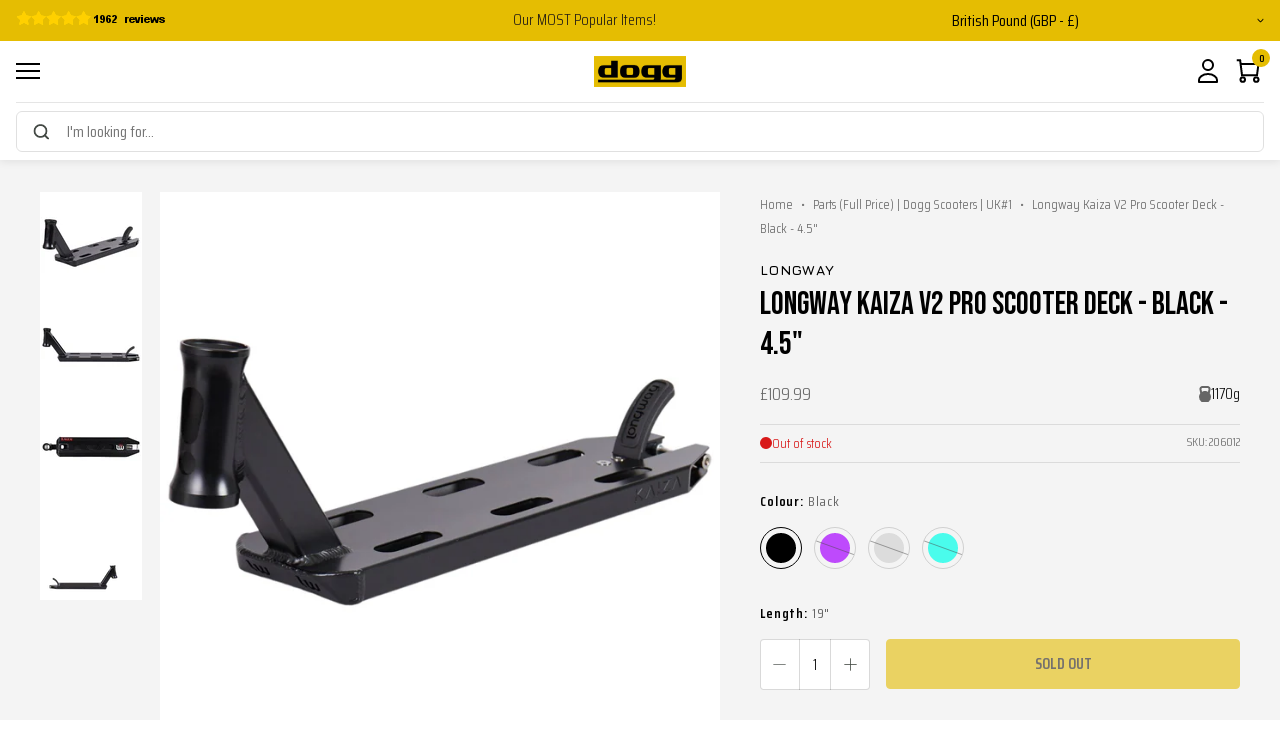

--- FILE ---
content_type: text/html; charset=utf-8
request_url: https://doggscooters.com/collections/parts-full-price-only/products/longway-kaiza-v2-deck-black-4-5
body_size: 56239
content:
<!doctype html>
<html class="no-js supports-no-cookies" lang="en">
<head>
  <meta charset="utf-8">
  <meta http-equiv="X-UA-Compatible" content="IE=edge">
  <meta name="viewport" content="width=device-width,initial-scale=1">
  <meta name="theme-color" content="#E5BD00">
  <link rel="canonical" href="https://doggscooters.com/products/longway-kaiza-v2-deck-black-4-5">
  
    <link href="//doggscooters.com/cdn/shop/t/10/assets/theme.min.css?v=4898259719576760731715871177" rel="stylesheet" type="text/css" media="all" />
  
<link rel="shortcut icon" href="//doggscooters.com/cdn/shop/files/dogg_04.png?crop=center&height=32&v=1698751770&width=32" type="image/png"><!-- Avada Size Chart Script -->
 
<script src="//doggscooters.com/cdn/shop/t/10/assets/size-chart-data.js?v=39079353899145550021689761149" defer='defer'></script>

    
    
  





<script>
  const AVADA_SC = {};
  AVADA_SC.product = {"id":8182392389862,"title":"Longway Kaiza V2 Pro Scooter Deck - Black - 4.5\"","handle":"longway-kaiza-v2-deck-black-4-5","description":"\u003cp\u003eThe Longway S-Line Kaiza Pro Scooter Deck - Black - 19\" x 4.5\" - Grab a signature pro scooter deck for your next build with the Longway S-Line Kaiza deck.\u003c\/p\u003e\n\u003cp\u003eIt's extremely lightweight (1.17kg) with cut out and strong for it to keep up with Kai Laughton's style of riding. Kai and Longway banged their heads together and this park-ready pro scooter deck is the result.\u003c\/p\u003e\n\u003cdiv\u003eThe deck is lightened on the bottom and top, with detailed cut-outs allowing the strength to remain, reducing weight further titanium axle and brake mounting bolts have been supplied, as well as a peg-cutout for a sharp angle allowing for good compatibility with pegs\u003c\/div\u003e\n\u003ch6 data-mce-fragment=\"1\"\u003e\n\u003cstrong data-mce-fragment=\"1\"\u003e\u003cspan face=\"arial, helvetica, sans-serif\" size=\"2\" data-mce-fragment=\"1\" mce-data-marked=\"1\"\u003e\u003c\/span\u003e\u003c\/strong\u003e\u003cbr\u003e\n\u003c\/h6\u003e\n\u003ch6 data-mce-fragment=\"1\"\u003e\u003cstrong data-mce-fragment=\"1\"\u003e\u003cspan face=\"arial, helvetica, sans-serif\" size=\"2\" data-mce-fragment=\"1\" mce-data-marked=\"1\"\u003eSpecification\u003c\/span\u003e\u003c\/strong\u003e\u003c\/h6\u003e\n\u003cdiv data-mce-fragment=\"1\"\u003e\n\u003cdiv data-mce-fragment=\"1\"\u003e\n\u003cul data-mce-fragment=\"1\"\u003e\n\u003cli data-mce-fragment=\"1\"\u003e6061 Series Aluminium\u003cbr data-mce-fragment=\"1\"\u003e\n\u003c\/li\u003e\n\u003cli data-mce-fragment=\"1\"\u003eLength - 482mm (19 inches)\u003cbr data-mce-fragment=\"1\"\u003e\n\u003c\/li\u003e\n\u003cli data-mce-fragment=\"1\"\u003eWidth - 110mm (4.5 inches)\u003cbr data-mce-fragment=\"1\"\u003e\n\u003c\/li\u003e\n\u003cli data-mce-fragment=\"1\"\u003eConcave - 3°\u003cbr data-mce-fragment=\"1\"\u003e\n\u003c\/li\u003e\n\u003cli data-mce-fragment=\"1\"\u003eWeight - 1.17kg\u003cbr data-mce-fragment=\"1\"\u003e\n\u003c\/li\u003e\n\u003cli data-mce-fragment=\"1\"\u003eHeadtube Angle - 82.5°\u003cbr data-mce-fragment=\"1\"\u003e\n\u003c\/li\u003e\n\u003cli data-mce-fragment=\"1\"\u003eHeadtube Height - 110mm\u003cbr data-mce-fragment=\"1\"\u003e\n\u003c\/li\u003e\n\u003cli data-mce-fragment=\"1\"\u003eHeadset - Fully Integrated\u003cbr data-mce-fragment=\"1\"\u003e\n\u003c\/li\u003e\n\u003cli data-mce-fragment=\"1\"\u003eBrake Type - 2 Bolt Stainless Steel Flexfender\u003cbr data-mce-fragment=\"1\"\u003e\n\u003c\/li\u003e\n\u003cli data-mce-fragment=\"1\"\u003eMaximum Wheel Size - 120mm\u003cbr data-mce-fragment=\"1\"\u003e\n\u003c\/li\u003e\n\u003cli data-mce-fragment=\"1\"\u003eMaximum Wheel Width - 24mm\u003cbr data-mce-fragment=\"1\"\u003e\n\u003c\/li\u003e\n\u003cli data-mce-fragment=\"1\"\u003eAxle Size - 8mm\u003c\/li\u003e\n\u003c\/ul\u003e\n\u003c\/div\u003e\n\u003c\/div\u003e","published_at":"2023-04-03T16:14:32+01:00","created_at":"2023-04-03T15:55:44+01:00","vendor":"Longway","type":"Decks","tags":["Black","CENTRANO","Model_Kaiza","Parts","Prisync-Tracking","swatch::Black::longway-kaiza-v2-deck-black-4-5","swatch::Purple::longway-kaiza-v2-pro-scooter-deck-purple-4-5","swatch::Silver::longway-kaiza-v2-deck-silver-4-5","swatch::Teal::longway-kaiza-v2-deck-teal-4-5","TRENDING","Width_4.5\""],"price":10999,"price_min":10999,"price_max":10999,"available":false,"price_varies":false,"compare_at_price":null,"compare_at_price_min":0,"compare_at_price_max":0,"compare_at_price_varies":false,"variants":[{"id":43728578478310,"title":"19\"","option1":"19\"","option2":null,"option3":null,"sku":"206012","requires_shipping":true,"taxable":true,"featured_image":null,"available":false,"name":"Longway Kaiza V2 Pro Scooter Deck - Black - 4.5\" - 19\"","public_title":"19\"","options":["19\""],"price":10999,"weight":1170,"compare_at_price":null,"inventory_management":"shopify","barcode":"4065324006165","requires_selling_plan":false,"selling_plan_allocations":[]}],"images":["\/\/doggscooters.com\/cdn\/shop\/products\/206012-KaizaV2-Black-1.jpg?v=1680533798","\/\/doggscooters.com\/cdn\/shop\/products\/206012-KaizaV2-Black-2.jpg?v=1680533797","\/\/doggscooters.com\/cdn\/shop\/products\/206012-KaizaV2-Black-3.jpg?v=1680533798","\/\/doggscooters.com\/cdn\/shop\/products\/KaizaV2BlackwGrip.png?v=1680599035"],"featured_image":"\/\/doggscooters.com\/cdn\/shop\/products\/206012-KaizaV2-Black-1.jpg?v=1680533798","options":["Length"],"media":[{"alt":"Longway Kaiza V2 Pro Scooter Deck - Black - 4.5\"","id":31954736283878,"position":1,"preview_image":{"aspect_ratio":1.0,"height":652,"width":652,"src":"\/\/doggscooters.com\/cdn\/shop\/products\/206012-KaizaV2-Black-1.jpg?v=1680533798"},"aspect_ratio":1.0,"height":652,"media_type":"image","src":"\/\/doggscooters.com\/cdn\/shop\/products\/206012-KaizaV2-Black-1.jpg?v=1680533798","width":652},{"alt":"Longway Kaiza V2 Pro Scooter Deck - Black - 4.5\"","id":31954736316646,"position":2,"preview_image":{"aspect_ratio":1.0,"height":652,"width":652,"src":"\/\/doggscooters.com\/cdn\/shop\/products\/206012-KaizaV2-Black-2.jpg?v=1680533797"},"aspect_ratio":1.0,"height":652,"media_type":"image","src":"\/\/doggscooters.com\/cdn\/shop\/products\/206012-KaizaV2-Black-2.jpg?v=1680533797","width":652},{"alt":"Longway Kaiza V2 Pro Scooter Deck - Black - 4.5\"","id":31954736382182,"position":3,"preview_image":{"aspect_ratio":1.0,"height":652,"width":652,"src":"\/\/doggscooters.com\/cdn\/shop\/products\/206012-KaizaV2-Black-3.jpg?v=1680533798"},"aspect_ratio":1.0,"height":652,"media_type":"image","src":"\/\/doggscooters.com\/cdn\/shop\/products\/206012-KaizaV2-Black-3.jpg?v=1680533798","width":652},{"alt":"{\"builder\":\"build-your-custom-scooter\",\"position\":4}","id":31958834217190,"position":4,"preview_image":{"aspect_ratio":1.0,"height":640,"width":640,"src":"\/\/doggscooters.com\/cdn\/shop\/products\/KaizaV2BlackwGrip.png?v=1680599035"},"aspect_ratio":1.0,"height":640,"media_type":"image","src":"\/\/doggscooters.com\/cdn\/shop\/products\/KaizaV2BlackwGrip.png?v=1680599035","width":640}],"requires_selling_plan":false,"selling_plan_groups":[],"content":"\u003cp\u003eThe Longway S-Line Kaiza Pro Scooter Deck - Black - 19\" x 4.5\" - Grab a signature pro scooter deck for your next build with the Longway S-Line Kaiza deck.\u003c\/p\u003e\n\u003cp\u003eIt's extremely lightweight (1.17kg) with cut out and strong for it to keep up with Kai Laughton's style of riding. Kai and Longway banged their heads together and this park-ready pro scooter deck is the result.\u003c\/p\u003e\n\u003cdiv\u003eThe deck is lightened on the bottom and top, with detailed cut-outs allowing the strength to remain, reducing weight further titanium axle and brake mounting bolts have been supplied, as well as a peg-cutout for a sharp angle allowing for good compatibility with pegs\u003c\/div\u003e\n\u003ch6 data-mce-fragment=\"1\"\u003e\n\u003cstrong data-mce-fragment=\"1\"\u003e\u003cspan face=\"arial, helvetica, sans-serif\" size=\"2\" data-mce-fragment=\"1\" mce-data-marked=\"1\"\u003e\u003c\/span\u003e\u003c\/strong\u003e\u003cbr\u003e\n\u003c\/h6\u003e\n\u003ch6 data-mce-fragment=\"1\"\u003e\u003cstrong data-mce-fragment=\"1\"\u003e\u003cspan face=\"arial, helvetica, sans-serif\" size=\"2\" data-mce-fragment=\"1\" mce-data-marked=\"1\"\u003eSpecification\u003c\/span\u003e\u003c\/strong\u003e\u003c\/h6\u003e\n\u003cdiv data-mce-fragment=\"1\"\u003e\n\u003cdiv data-mce-fragment=\"1\"\u003e\n\u003cul data-mce-fragment=\"1\"\u003e\n\u003cli data-mce-fragment=\"1\"\u003e6061 Series Aluminium\u003cbr data-mce-fragment=\"1\"\u003e\n\u003c\/li\u003e\n\u003cli data-mce-fragment=\"1\"\u003eLength - 482mm (19 inches)\u003cbr data-mce-fragment=\"1\"\u003e\n\u003c\/li\u003e\n\u003cli data-mce-fragment=\"1\"\u003eWidth - 110mm (4.5 inches)\u003cbr data-mce-fragment=\"1\"\u003e\n\u003c\/li\u003e\n\u003cli data-mce-fragment=\"1\"\u003eConcave - 3°\u003cbr data-mce-fragment=\"1\"\u003e\n\u003c\/li\u003e\n\u003cli data-mce-fragment=\"1\"\u003eWeight - 1.17kg\u003cbr data-mce-fragment=\"1\"\u003e\n\u003c\/li\u003e\n\u003cli data-mce-fragment=\"1\"\u003eHeadtube Angle - 82.5°\u003cbr data-mce-fragment=\"1\"\u003e\n\u003c\/li\u003e\n\u003cli data-mce-fragment=\"1\"\u003eHeadtube Height - 110mm\u003cbr data-mce-fragment=\"1\"\u003e\n\u003c\/li\u003e\n\u003cli data-mce-fragment=\"1\"\u003eHeadset - Fully Integrated\u003cbr data-mce-fragment=\"1\"\u003e\n\u003c\/li\u003e\n\u003cli data-mce-fragment=\"1\"\u003eBrake Type - 2 Bolt Stainless Steel Flexfender\u003cbr data-mce-fragment=\"1\"\u003e\n\u003c\/li\u003e\n\u003cli data-mce-fragment=\"1\"\u003eMaximum Wheel Size - 120mm\u003cbr data-mce-fragment=\"1\"\u003e\n\u003c\/li\u003e\n\u003cli data-mce-fragment=\"1\"\u003eMaximum Wheel Width - 24mm\u003cbr data-mce-fragment=\"1\"\u003e\n\u003c\/li\u003e\n\u003cli data-mce-fragment=\"1\"\u003eAxle Size - 8mm\u003c\/li\u003e\n\u003c\/ul\u003e\n\u003c\/div\u003e\n\u003c\/div\u003e"};
  AVADA_SC.template = "product";
  AVADA_SC.collections = [];
  AVADA_SC.collectionsName = [];
  AVADA_SC.collectionId = "407301292262";
  
    AVADA_SC.collections.push(`672337035645`);
    AVADA_SC.collectionsName.push(`ALL PRODUCTS BUNDLE DISCOUNT TEST`);
  
    AVADA_SC.collections.push(`414635360486`);
    AVADA_SC.collectionsName.push(`All Products | Dogg Scooters | UK #1 Scooter Store`);
  
    AVADA_SC.collections.push(`406802759910`);
    AVADA_SC.collectionsName.push(`Best Selling Pro Scooter Parts | Dogg Scooters | UK #1`);
  
    AVADA_SC.collections.push(`414738841830`);
    AVADA_SC.collectionsName.push(`Latest Scooter Part Drops | Dogg Scooters`);
  
    AVADA_SC.collections.push(`394551886054`);
    AVADA_SC.collectionsName.push(`Longway Pro Scooter Parts | Dogg Scoters`);
  
    AVADA_SC.collections.push(`394900930790`);
    AVADA_SC.collectionsName.push(`New Arrivals | Parts and Complete Stunt Scooters | Dogg Scooters`);
  
    AVADA_SC.collections.push(`407301292262`);
    AVADA_SC.collectionsName.push(`Parts (Full price) | Dogg Scooters | UK#1`);
  
    AVADA_SC.collections.push(`394549264614`);
    AVADA_SC.collectionsName.push(`Premium Stunt Scooter Decks | Dogg Scooters`);
  
    AVADA_SC.collections.push(`394548412646`);
    AVADA_SC.collectionsName.push(`Premium Stunt Scooter Parts | Dogg Scooters`);
  
    AVADA_SC.collections.push(`410451083494`);
    AVADA_SC.collectionsName.push(`Select Deck`);
  
  AVADA_SC.branding = true
</script>

  <!-- /Avada Size Chart Script -->

<title>Longway Kaiza V2 Deck - Black - 4.5&quot; - Decks - Dogg Scooters</title><meta name="description" content="The Longway S-Line Kaiza Pro Scooter Deck - Black - 19&quot; x 4.5&quot; - Grab a signature pro scooter deck for your next build with the Longway S-Line Kaiza deck. It&#39;s extremely lightweight (1.17kg) with cut out and strong for it to keep up with Kai Laughton&#39;s style of riding. Kai and Longway banged their heads together and th">
  


<meta property="og:site_name" content="Dogg Scooters">
<meta property="og:url" content="https://doggscooters.com/products/longway-kaiza-v2-deck-black-4-5">
<meta property="og:title" content="Longway Kaiza V2 Pro Scooter Deck - Black - 4.5"">
<meta property="og:type" content="product">
<meta property="og:description" content="The Longway S-Line Kaiza Pro Scooter Deck - Black - 19&quot; x 4.5&quot; - Grab a signature pro scooter deck for your next build with the Longway S-Line Kaiza deck. It&#39;s extremely lightweight (1.17kg) with cut out and strong for it to keep up with Kai Laughton&#39;s style of riding. Kai and Longway banged their heads together and th"><meta property="product:availability" content="oos">
  <meta property="product:price:amount" content="109.99">
  <meta property="product:price:currency" content="GBP"><meta property="og:image" content="http://doggscooters.com/cdn/shop/products/206012-KaizaV2-Black-1.jpg?v=1680533798">
      <meta property="og:image:secure_url" content="https://doggscooters.com/cdn/shop/products/206012-KaizaV2-Black-1.jpg?v=1680533798">
      <meta property="og:image:width" content="652">
      <meta property="og:image:height" content="652">
      <meta property="og:image:alt" content="Longway Kaiza V2 Pro Scooter Deck - Black - 4.5&quot;"><meta property="og:image" content="http://doggscooters.com/cdn/shop/products/206012-KaizaV2-Black-2.jpg?v=1680533797">
      <meta property="og:image:secure_url" content="https://doggscooters.com/cdn/shop/products/206012-KaizaV2-Black-2.jpg?v=1680533797">
      <meta property="og:image:width" content="652">
      <meta property="og:image:height" content="652">
      <meta property="og:image:alt" content="Longway Kaiza V2 Pro Scooter Deck - Black - 4.5&quot;"><meta property="og:image" content="http://doggscooters.com/cdn/shop/products/206012-KaizaV2-Black-3.jpg?v=1680533798">
      <meta property="og:image:secure_url" content="https://doggscooters.com/cdn/shop/products/206012-KaizaV2-Black-3.jpg?v=1680533798">
      <meta property="og:image:width" content="652">
      <meta property="og:image:height" content="652">
      <meta property="og:image:alt" content="Longway Kaiza V2 Pro Scooter Deck - Black - 4.5&quot;">

<meta name="twitter:site" content="@">
<meta name="twitter:card" content="summary_large_image">
<meta name="twitter:title" content="Longway Kaiza V2 Pro Scooter Deck - Black - 4.5"">
<meta name="twitter:description" content="The Longway S-Line Kaiza Pro Scooter Deck - Black - 19&quot; x 4.5&quot; - Grab a signature pro scooter deck for your next build with the Longway S-Line Kaiza deck. It&#39;s extremely lightweight (1.17kg) with cut out and strong for it to keep up with Kai Laughton&#39;s style of riding. Kai and Longway banged their heads together and th">


  





  


  <link rel="preconnect" href="https://fonts.googleapis.com">
<link rel="preconnect" href="https://fonts.gstatic.com" crossorigin="">
<link href="https://fonts.googleapis.com/css2?family=Bebas+Neue&amp;display=swap" rel="stylesheet">
  <style>
    :root {
      --font-heading: 'Bebas Neue', sans-serif;
    }
  </style>







  


  <link rel="preconnect" href="https://fonts.googleapis.com">
<link rel="preconnect" href="https://fonts.gstatic.com" crossorigin>
<link href="https://fonts.googleapis.com/css2?family=Saira+Condensed:wght@300;400;500;600&amp;display=swap" rel="stylesheet">
  <style>
    :root {
      --font-body: 'Saira Condensed', sans-serif;
    }
  </style>








  


  <link rel="preconnect" href="https://fonts.googleapis.com">
<link rel="preconnect" href="https://fonts.gstatic.com" crossorigin="">
<link href="https://fonts.googleapis.com/css2?family=Jura&amp;display=swap" rel="stylesheet">
  <style>
    :root {
      --font-all-caps: 'Jura', sans-serif;
    }
  </style>








  


  <link rel="preconnect" href="https://fonts.googleapis.com">
<link rel="preconnect" href="https://fonts.gstatic.com" crossorigin>
<link href="https://fonts.googleapis.com/css2?family=Saira+Condensed:wght@300;400;500;600&amp;display=swap" rel="stylesheet">
  <style>
    :root {
      --font-cta: 'Saira Condensed', sans-serif;
    }
  </style>




<style>
  :root {
    /*Font Weights*/ 
    --heading-font-weight: 400;
    --body-font-weight: 300;
    --button-font-weight: 600;
    --cta-font-weight: 500;
    --all-caps-font-weight: 700;

    /*buttons*/
    --btn-font-color-1: #FFFFFF;
    --btn-bg-color-1: #211b15;
    --btn-border-color-1: #211b15;
    --btn-font-color-1-hover: #211b15;
    --btn-bg-color-1-hover: transparent;
    --btn-border-color-1-hover: #211b15;

    --btn-font-color-2: #211b15;
    --btn-bg-color-2: #e5bd02;
    --btn-border-color-2: #e5bd02;
    --btn-font-color-2-hover: #211b15;
    --btn-bg-color-2-hover: transparent;
    --btn-border-color-2-hover: #e5bd02;

    --btn-font-color-3: #211b15;
    --btn-bg-color-3: #FFFFFF;
    --btn-border-color-3: #FFFFFF;
    --btn-font-color-3-hover: #FFFFFF;
    --btn-bg-color-3-hover: ;
    --btn-border-color-3-hover: #FFFFFF;

    --btn-font-color-4: #211b15;
    --btn-bg-color-4: transparent;
    --btn-border-color-4: #211b15;
    --btn-font-color-4-hover: #FFFFFF;
    --btn-bg-color-4-hover: #211b15;
    --btn-border-color-4-hover: #211b15;


    /* Brand colours */
    --color-1: #e5bd02;
    --color-2: #e5bd02;
    --color-3: #e5bd02;
    --color-4: #e5bd02;
    

  }
</style>

  <style type="text/css">
  :root {
    /* Set the brand styling */
    --b2b-brand-color: var(--color-1); /* Main brand colour*/
    --b2b-brand-color-hover: #82ACFF; /* Main brand colour hover */
    --b2b-brand-font: var(--font-body); /* Main brand font */
    --b2b-brand-font-heading: var(--font-body); /* Main brand heading font */
  
    /* Update colours */
    --spark-default-body-color: #666; /* Main body colour*/
    --spark-primary-color: #000; /* Main title colour*/
    --spark-secondary-color: var(--b2b-brand-color); /* Main highlight colour*/
    --spark-link-color: var(--b2b-brand-color); /* Link colour*/
  
    /* Typefaces */
    --spark-font-default: var(--b2b-brand-font); /* Body typeface*/
    --spark-font-highlight: var(--b2b-brand-font-heading); /* Highlight typeface*/
    --spark-font-weight-default: 400; /* Default font weight*/
    --spark-font-weight-medium: 500; /* Medium font weight*/
    --spark-font-weight-heavy: 600; /* Bold font weight*/
  
    /* General */
    --spark-border-radius-default: 4px; /* Default border radius*/
    --spark-drawer-max-width: 700px; /* Width of overlay*/
    --spark-drawer-max-width-wide: 1000px; /* Width of overlay in maximised view*/
  
    /* Font sizes */
    --spark-font-default-size: 14px; /* Default font size*/
    --spark-font-default-size-small: 14px; /* Default font size - small screens*/
    --spark-header-font: var(--b2b-brand-font-heading); /* Header typeface*/
    --spark-header-font-weight: 400; /* Header font weight*/
    --spark-h1-fontsize: 24px; /* Header 1 font size*/
    --spark-h2-fontsize: 22px; /* Header 2 font size*/
    --spark-h3-fontsize: 20px; /* Header 3 font size*/
    --spark-h4-fontsize: 16px; /* Header 4 font size*/
    --spark-h5-fontsize: 15px; /* Header 5 font size*/
    --spark-h6-fontsize: 14px; /* Header 6 font size*/
  
    --spark-pricing-fontsize: 16px; /* Font size of pricing*/
    --spark-pricing-font-weight: 500; /* Font weight of pricing*/
    --spark-pricing-fontsize-small: 14px; /* Font size of pricing on mobile*/
  
    --spark-product-code-fontsize: 16px; /* Font size of product code*/
    --spark-product-code-font-weight: 500; /* Font weight of product code*/
    --spark-product-code-fontsize-small: 14px; /* Font size of product code on mobile*/
    --spark-product-stockstatus-align: flex-start; /* Aligment of stock status for single variants*/
  
    /* Buttons */
    --spark-button-font-family: var(--b2b-brand-font-heading); /* Button typeface*/
    --spark-button-color: var(--b2b-brand-color); /* Default sutton colour*/
    --spark-button-color-highlight: var(--b2b-brand-color-hover); /* Default button colour hover*/
    --spark-button-large-color: var(--b2b-brand-color); /* Large button colour*/
    --spark-button-large-color-highlight: var(--b2b-brand-color-hover); /* Large button colour hover*/
    --spark-border-radius-button: 4px; /* Button border radius*/
    --spark-button-font-weight: 600; /* Button font weight*/
    --spark-button-text-transform: uppercase; /* Button text transform*/
    --spark-button-text-letter-spacing: 0; /* Button letter spacing*/
    --spark-button-padding: 16px 40px; /* Button padding*/
    --spark-button-small-font-size: 16px; /* Small button font size*/

    --spark-button-raised-color: var(--btn-font-color-2);
    --spark-button-raised-background: var(--btn-bg-color-2);
    --spark-button-raised-background-hover: var(--btn-bg-color-2-hover);
  
    /* Tables */
    --spark-table-border-color: #e6e6e6; /* Table border colour*/
    --spark-table-header-background-color: #000; /* Table header background*/
    --spark-table-header-text-color: #fff; /* Table header font colour*/
    --spark-table-header-font-weight: 400; /* Table header font weight*/

    --spark-table-striped-color: #F4F4F4;
    --spark-table-striped-color-alt: #E6E6E6;

    /* Product Card */
    --spark-product-card-button-radius: 0; /* Button radius*/
    --spark-product-card-button-padding: 0.75em 1em; /* Button padding*/
    --spark-product-card-pricing-font-size: 15px; /* Pricng font size*/
    --spark-product-card-pricing-font-size-small: 14px; /* Pricng font size on mobile*/
    --spark-product-card-select-min-height: 0; /* Set a min-height for select menu*/

    --spark-input-font-size: 16px;
  }
</style>


  <script>
    document.documentElement.className = document.documentElement.className.replace('no-js', '');
    if (navigator.cookieEnabled) document.documentElement.classList.remove('supports-no-cookies');

    window.theme = {
      strings: {
        addToCart: "Add to Bag",
        soldOut: "Sold Out",
        fromTextHtml: "\u003cspan\u003eFrom\u003c\/span\u003e \u003cspan\u003e[[price]]\u003c\/span\u003e",
        fromToTextHtml: "\u003cspan\u003e[[price_min]]\u003c\/span\u003e \u003cspan\u003eto\u003c\/span\u003e \u003cspan\u003e[[price_max]]\u003c\/span\u003e",
        unavailable: "Out of stock",
        cartRecsOpts: "Option",
        select: "Select",
        saveAmountText: "You save",
        productSKU: "SKU: {{ sku }}"
      },
      moneyFormat: "£{{amount}}",
      moneyWithCurrencyFormat: "£{{amount}} GBP",
      activeCurrency: "GBP"
    };
  </script>
  <script src="https://unpkg.com/jquery@3.1.0/dist/jquery.min.js"></script>

  

  
    <!-- Google Tag Manager (from launch online) -->

<script>(function(w,d,s,l,i){w[l]=w[l]||[];w[l].push({'gtm.start':

new Date().getTime(),event:'gtm.js'});var f=d.getElementsByTagName(s)[0],

j=d.createElement(s),dl=l!='dataLayer'?'&l='+l:'';j.async=true;j.src=

'https://www.googletagmanager.com/gtm.js?id='+i+dl;f.parentNode.insertBefore(j,f);

})(window,document,'script','dataLayer','GTM-TV7VPQ7');</script>

<!-- End Google Tag Manager -->


<script>
  // Define dataLayer deny consent
  window.dataLayer = window.dataLayer || [];
  {
    window.dataLayer.push([
    'consent', 'default', {
      'ad_storage': 'denied',
      'analytics_storage': 'denied'
    }])
  }
</script>

<!-- Google Tag Manager -->
<script>(function(w,d,s,l,i){w[l]=w[l]||[];w[l].push({'gtm.start':
new Date().getTime(),event:'gtm.js'});var f=d.getElementsByTagName(s)[0],
j=d.createElement(s),dl=l!='dataLayer'?'&l='+l:'';j.async=true;j.src=
'https://www.googletagmanager.com/gtm.js?id='+i+dl;f.parentNode.insertBefore(j,f);
})(window,document,'script','dataLayer',"GTM-TV7VPQ7");</script>
<!-- End Google Tag Manager -->
 
  

  <script>window.performance && window.performance.mark && window.performance.mark('shopify.content_for_header.start');</script><meta name="google-site-verification" content="1D0e_H2pT8u-P3SCalc78k2jf0jq-6YYjCRviIOu0sE">
<meta name="facebook-domain-verification" content="w2uqgby2rt28wtpdo17ur82lagqair">
<meta name="facebook-domain-verification" content="bsreia5c9wtjvk1l4qvfs8xooiiig4">
<meta name="google-site-verification" content="1D0e_H2pT8u-P3SCalc78k2jf0jq-6YYjCRviIOu0sE">
<meta id="shopify-digital-wallet" name="shopify-digital-wallet" content="/61057335526/digital_wallets/dialog">
<meta name="shopify-checkout-api-token" content="e40adb50b25ee04db10aa89c4e0bae20">
<meta id="in-context-paypal-metadata" data-shop-id="61057335526" data-venmo-supported="false" data-environment="production" data-locale="en_US" data-paypal-v4="true" data-currency="GBP">
<link rel="alternate" type="application/json+oembed" href="https://doggscooters.com/products/longway-kaiza-v2-deck-black-4-5.oembed">
<script async="async" src="/checkouts/internal/preloads.js?locale=en-GB"></script>
<script id="apple-pay-shop-capabilities" type="application/json">{"shopId":61057335526,"countryCode":"GB","currencyCode":"GBP","merchantCapabilities":["supports3DS"],"merchantId":"gid:\/\/shopify\/Shop\/61057335526","merchantName":"Dogg Scooters","requiredBillingContactFields":["postalAddress","email","phone"],"requiredShippingContactFields":["postalAddress","email","phone"],"shippingType":"shipping","supportedNetworks":["visa","maestro","masterCard","amex","discover","elo"],"total":{"type":"pending","label":"Dogg Scooters","amount":"1.00"},"shopifyPaymentsEnabled":true,"supportsSubscriptions":true}</script>
<script id="shopify-features" type="application/json">{"accessToken":"e40adb50b25ee04db10aa89c4e0bae20","betas":["rich-media-storefront-analytics"],"domain":"doggscooters.com","predictiveSearch":true,"shopId":61057335526,"locale":"en"}</script>
<script>var Shopify = Shopify || {};
Shopify.shop = "dogg-scooters-uk.myshopify.com";
Shopify.locale = "en";
Shopify.currency = {"active":"GBP","rate":"1.0"};
Shopify.country = "GB";
Shopify.theme = {"name":"greenover-dogg-theme\/main","id":135744487654,"schema_name":"Blubolt Theme","schema_version":"1.0.0","theme_store_id":null,"role":"main"};
Shopify.theme.handle = "null";
Shopify.theme.style = {"id":null,"handle":null};
Shopify.cdnHost = "doggscooters.com/cdn";
Shopify.routes = Shopify.routes || {};
Shopify.routes.root = "/";</script>
<script type="module">!function(o){(o.Shopify=o.Shopify||{}).modules=!0}(window);</script>
<script>!function(o){function n(){var o=[];function n(){o.push(Array.prototype.slice.apply(arguments))}return n.q=o,n}var t=o.Shopify=o.Shopify||{};t.loadFeatures=n(),t.autoloadFeatures=n()}(window);</script>
<script id="shop-js-analytics" type="application/json">{"pageType":"product"}</script>
<script defer="defer" async type="module" src="//doggscooters.com/cdn/shopifycloud/shop-js/modules/v2/client.init-shop-cart-sync_D0dqhulL.en.esm.js"></script>
<script defer="defer" async type="module" src="//doggscooters.com/cdn/shopifycloud/shop-js/modules/v2/chunk.common_CpVO7qML.esm.js"></script>
<script type="module">
  await import("//doggscooters.com/cdn/shopifycloud/shop-js/modules/v2/client.init-shop-cart-sync_D0dqhulL.en.esm.js");
await import("//doggscooters.com/cdn/shopifycloud/shop-js/modules/v2/chunk.common_CpVO7qML.esm.js");

  window.Shopify.SignInWithShop?.initShopCartSync?.({"fedCMEnabled":true,"windoidEnabled":true});

</script>
<script>(function() {
  var isLoaded = false;
  function asyncLoad() {
    if (isLoaded) return;
    isLoaded = true;
    var urls = ["https:\/\/gdprcdn.b-cdn.net\/js\/gdpr_cookie_consent.min.js?shop=dogg-scooters-uk.myshopify.com","https:\/\/sizechart.apps.avada.io\/scripttag\/avada-size-chart.min.js?shop=dogg-scooters-uk.myshopify.com","https:\/\/s3.eu-west-1.amazonaws.com\/production-klarna-il-shopify-osm\/a6c5e37d3b587ca7438f15aa90b429b47085a035\/dogg-scooters-uk.myshopify.com-1708614969298.js?shop=dogg-scooters-uk.myshopify.com","https:\/\/shy.elfsight.com\/p\/platform.js?shop=dogg-scooters-uk.myshopify.com"];
    for (var i = 0; i < urls.length; i++) {
      var s = document.createElement('script');
      s.type = 'text/javascript';
      s.async = true;
      s.src = urls[i];
      var x = document.getElementsByTagName('script')[0];
      x.parentNode.insertBefore(s, x);
    }
  };
  if(window.attachEvent) {
    window.attachEvent('onload', asyncLoad);
  } else {
    window.addEventListener('load', asyncLoad, false);
  }
})();</script>
<script id="__st">var __st={"a":61057335526,"offset":0,"reqid":"3d371ca9-e612-4d5e-a377-d40fb55c1464-1764971454","pageurl":"doggscooters.com\/collections\/parts-full-price-only\/products\/longway-kaiza-v2-deck-black-4-5","u":"9a66c1370536","p":"product","rtyp":"product","rid":8182392389862};</script>
<script>window.ShopifyPaypalV4VisibilityTracking = true;</script>
<script id="captcha-bootstrap">!function(){'use strict';const t='contact',e='account',n='new_comment',o=[[t,t],['blogs',n],['comments',n],[t,'customer']],c=[[e,'customer_login'],[e,'guest_login'],[e,'recover_customer_password'],[e,'create_customer']],r=t=>t.map((([t,e])=>`form[action*='/${t}']:not([data-nocaptcha='true']) input[name='form_type'][value='${e}']`)).join(','),a=t=>()=>t?[...document.querySelectorAll(t)].map((t=>t.form)):[];function s(){const t=[...o],e=r(t);return a(e)}const i='password',u='form_key',d=['recaptcha-v3-token','g-recaptcha-response','h-captcha-response',i],f=()=>{try{return window.sessionStorage}catch{return}},m='__shopify_v',_=t=>t.elements[u];function p(t,e,n=!1){try{const o=window.sessionStorage,c=JSON.parse(o.getItem(e)),{data:r}=function(t){const{data:e,action:n}=t;return t[m]||n?{data:e,action:n}:{data:t,action:n}}(c);for(const[e,n]of Object.entries(r))t.elements[e]&&(t.elements[e].value=n);n&&o.removeItem(e)}catch(o){console.error('form repopulation failed',{error:o})}}const l='form_type',E='cptcha';function T(t){t.dataset[E]=!0}const w=window,h=w.document,L='Shopify',v='ce_forms',y='captcha';let A=!1;((t,e)=>{const n=(g='f06e6c50-85a8-45c8-87d0-21a2b65856fe',I='https://cdn.shopify.com/shopifycloud/storefront-forms-hcaptcha/ce_storefront_forms_captcha_hcaptcha.v1.5.2.iife.js',D={infoText:'Protected by hCaptcha',privacyText:'Privacy',termsText:'Terms'},(t,e,n)=>{const o=w[L][v],c=o.bindForm;if(c)return c(t,g,e,D).then(n);var r;o.q.push([[t,g,e,D],n]),r=I,A||(h.body.append(Object.assign(h.createElement('script'),{id:'captcha-provider',async:!0,src:r})),A=!0)});var g,I,D;w[L]=w[L]||{},w[L][v]=w[L][v]||{},w[L][v].q=[],w[L][y]=w[L][y]||{},w[L][y].protect=function(t,e){n(t,void 0,e),T(t)},Object.freeze(w[L][y]),function(t,e,n,w,h,L){const[v,y,A,g]=function(t,e,n){const i=e?o:[],u=t?c:[],d=[...i,...u],f=r(d),m=r(i),_=r(d.filter((([t,e])=>n.includes(e))));return[a(f),a(m),a(_),s()]}(w,h,L),I=t=>{const e=t.target;return e instanceof HTMLFormElement?e:e&&e.form},D=t=>v().includes(t);t.addEventListener('submit',(t=>{const e=I(t);if(!e)return;const n=D(e)&&!e.dataset.hcaptchaBound&&!e.dataset.recaptchaBound,o=_(e),c=g().includes(e)&&(!o||!o.value);(n||c)&&t.preventDefault(),c&&!n&&(function(t){try{if(!f())return;!function(t){const e=f();if(!e)return;const n=_(t);if(!n)return;const o=n.value;o&&e.removeItem(o)}(t);const e=Array.from(Array(32),(()=>Math.random().toString(36)[2])).join('');!function(t,e){_(t)||t.append(Object.assign(document.createElement('input'),{type:'hidden',name:u})),t.elements[u].value=e}(t,e),function(t,e){const n=f();if(!n)return;const o=[...t.querySelectorAll(`input[type='${i}']`)].map((({name:t})=>t)),c=[...d,...o],r={};for(const[a,s]of new FormData(t).entries())c.includes(a)||(r[a]=s);n.setItem(e,JSON.stringify({[m]:1,action:t.action,data:r}))}(t,e)}catch(e){console.error('failed to persist form',e)}}(e),e.submit())}));const S=(t,e)=>{t&&!t.dataset[E]&&(n(t,e.some((e=>e===t))),T(t))};for(const o of['focusin','change'])t.addEventListener(o,(t=>{const e=I(t);D(e)&&S(e,y())}));const B=e.get('form_key'),M=e.get(l),P=B&&M;t.addEventListener('DOMContentLoaded',(()=>{const t=y();if(P)for(const e of t)e.elements[l].value===M&&p(e,B);[...new Set([...A(),...v().filter((t=>'true'===t.dataset.shopifyCaptcha))])].forEach((e=>S(e,t)))}))}(h,new URLSearchParams(w.location.search),n,t,e,['guest_login'])})(!0,!0)}();</script>
<script integrity="sha256-52AcMU7V7pcBOXWImdc/TAGTFKeNjmkeM1Pvks/DTgc=" data-source-attribution="shopify.loadfeatures" defer="defer" src="//doggscooters.com/cdn/shopifycloud/storefront/assets/storefront/load_feature-81c60534.js" crossorigin="anonymous"></script>
<script data-source-attribution="shopify.dynamic_checkout.dynamic.init">var Shopify=Shopify||{};Shopify.PaymentButton=Shopify.PaymentButton||{isStorefrontPortableWallets:!0,init:function(){window.Shopify.PaymentButton.init=function(){};var t=document.createElement("script");t.src="https://doggscooters.com/cdn/shopifycloud/portable-wallets/latest/portable-wallets.en.js",t.type="module",document.head.appendChild(t)}};
</script>
<script data-source-attribution="shopify.dynamic_checkout.buyer_consent">
  function portableWalletsHideBuyerConsent(e){var t=document.getElementById("shopify-buyer-consent"),n=document.getElementById("shopify-subscription-policy-button");t&&n&&(t.classList.add("hidden"),t.setAttribute("aria-hidden","true"),n.removeEventListener("click",e))}function portableWalletsShowBuyerConsent(e){var t=document.getElementById("shopify-buyer-consent"),n=document.getElementById("shopify-subscription-policy-button");t&&n&&(t.classList.remove("hidden"),t.removeAttribute("aria-hidden"),n.addEventListener("click",e))}window.Shopify?.PaymentButton&&(window.Shopify.PaymentButton.hideBuyerConsent=portableWalletsHideBuyerConsent,window.Shopify.PaymentButton.showBuyerConsent=portableWalletsShowBuyerConsent);
</script>
<script data-source-attribution="shopify.dynamic_checkout.cart.bootstrap">document.addEventListener("DOMContentLoaded",(function(){function t(){return document.querySelector("shopify-accelerated-checkout-cart, shopify-accelerated-checkout")}if(t())Shopify.PaymentButton.init();else{new MutationObserver((function(e,n){t()&&(Shopify.PaymentButton.init(),n.disconnect())})).observe(document.body,{childList:!0,subtree:!0})}}));
</script>
<link id="shopify-accelerated-checkout-styles" rel="stylesheet" media="screen" href="https://doggscooters.com/cdn/shopifycloud/portable-wallets/latest/accelerated-checkout-backwards-compat.css" crossorigin="anonymous">
<style id="shopify-accelerated-checkout-cart">
        #shopify-buyer-consent {
  margin-top: 1em;
  display: inline-block;
  width: 100%;
}

#shopify-buyer-consent.hidden {
  display: none;
}

#shopify-subscription-policy-button {
  background: none;
  border: none;
  padding: 0;
  text-decoration: underline;
  font-size: inherit;
  cursor: pointer;
}

#shopify-subscription-policy-button::before {
  box-shadow: none;
}

      </style>

<script>window.performance && window.performance.mark && window.performance.mark('shopify.content_for_header.end');</script>
<meta name="google-site-verification" content="0vATIwXWSkH9DqXql10NThynG1fuz8xxoetvy7DeSUA" />
<!-- BEGIN app block: shopify://apps/consentmo-gdpr/blocks/gdpr_cookie_consent/4fbe573f-a377-4fea-9801-3ee0858cae41 -->


<!-- END app block --><!-- BEGIN app block: shopify://apps/uppromote-affiliate/blocks/core-script/64c32457-930d-4cb9-9641-e24c0d9cf1f4 --><!-- BEGIN app snippet: core-metafields-setting --><!--suppress ES6ConvertVarToLetConst -->
<script type="application/json" id="core-uppromote-settings">{"active_reg_from":false,"app_env":{"env":"production"},"message_bar_setting":{"referral_enable":0,"referral_content":"You're shopping with {affiliate_name}!","referral_font":"Poppins","referral_font_size":14,"referral_text_color":"#ffffff","referral_background_color":"#338FB1","not_referral_enable":0,"not_referral_content":"Enjoy your time.","not_referral_font":"Poppins","not_referral_font_size":14,"not_referral_text_color":"#ffffff","not_referral_background_color":"#338FB1"}}</script>
<script type="application/json" id="core-uppromote-cart">{"note":null,"attributes":{},"original_total_price":0,"total_price":0,"total_discount":0,"total_weight":0.0,"item_count":0,"items":[],"requires_shipping":false,"currency":"GBP","items_subtotal_price":0,"cart_level_discount_applications":[],"checkout_charge_amount":0}</script>
<script id="core-uppromote-quick-store-tracking-vars">
    function getDocumentContext(){const{href:a,hash:b,host:c,hostname:d,origin:e,pathname:f,port:g,protocol:h,search:i}=window.location,j=document.referrer,k=document.characterSet,l=document.title;return{location:{href:a,hash:b,host:c,hostname:d,origin:e,pathname:f,port:g,protocol:h,search:i},referrer:j||document.location.href,characterSet:k,title:l}}function getNavigatorContext(){const{language:a,cookieEnabled:b,languages:c,userAgent:d}=navigator;return{language:a,cookieEnabled:b,languages:c,userAgent:d}}function getWindowContext(){const{innerHeight:a,innerWidth:b,outerHeight:c,outerWidth:d,origin:e,screen:{height:j,width:k},screenX:f,screenY:g,scrollX:h,scrollY:i}=window;return{innerHeight:a,innerWidth:b,outerHeight:c,outerWidth:d,origin:e,screen:{screenHeight:j,screenWidth:k},screenX:f,screenY:g,scrollX:h,scrollY:i,location:getDocumentContext().location}}function getContext(){return{document:getDocumentContext(),navigator:getNavigatorContext(),window:getWindowContext()}}
    if (window.location.href.includes('?sca_ref=')) {
        localStorage.setItem('__up_lastViewedPageContext', JSON.stringify({
            context: getContext(),
            timestamp: new Date().toISOString(),
        }))
    }
</script>

<script id="core-uppromote-setting-booster">
    var UpPromoteCoreSettings = JSON.parse(document.getElementById('core-uppromote-settings').textContent)
    UpPromoteCoreSettings.currentCart = JSON.parse(document.getElementById('core-uppromote-cart')?.textContent || '{}')
    const idToClean = ['core-uppromote-settings', 'core-uppromote-cart', 'core-uppromote-setting-booster', 'core-uppromote-quick-store-tracking-vars']
    idToClean.forEach(id => {
        document.getElementById(id)?.remove()
    })
</script>
<!-- END app snippet -->


<!-- END app block --><!-- BEGIN app block: shopify://apps/klaviyo-email-marketing-sms/blocks/klaviyo-onsite-embed/2632fe16-c075-4321-a88b-50b567f42507 -->












  <script async src="https://static.klaviyo.com/onsite/js/XqarvW/klaviyo.js?company_id=XqarvW"></script>
  <script>!function(){if(!window.klaviyo){window._klOnsite=window._klOnsite||[];try{window.klaviyo=new Proxy({},{get:function(n,i){return"push"===i?function(){var n;(n=window._klOnsite).push.apply(n,arguments)}:function(){for(var n=arguments.length,o=new Array(n),w=0;w<n;w++)o[w]=arguments[w];var t="function"==typeof o[o.length-1]?o.pop():void 0,e=new Promise((function(n){window._klOnsite.push([i].concat(o,[function(i){t&&t(i),n(i)}]))}));return e}}})}catch(n){window.klaviyo=window.klaviyo||[],window.klaviyo.push=function(){var n;(n=window._klOnsite).push.apply(n,arguments)}}}}();</script>

  
    <script id="viewed_product">
      if (item == null) {
        var _learnq = _learnq || [];

        var MetafieldReviews = null
        var MetafieldYotpoRating = null
        var MetafieldYotpoCount = null
        var MetafieldLooxRating = null
        var MetafieldLooxCount = null
        var okendoProduct = null
        var okendoProductReviewCount = null
        var okendoProductReviewAverageValue = null
        try {
          // The following fields are used for Customer Hub recently viewed in order to add reviews.
          // This information is not part of __kla_viewed. Instead, it is part of __kla_viewed_reviewed_items
          MetafieldReviews = {};
          MetafieldYotpoRating = null
          MetafieldYotpoCount = null
          MetafieldLooxRating = null
          MetafieldLooxCount = null

          okendoProduct = null
          // If the okendo metafield is not legacy, it will error, which then requires the new json formatted data
          if (okendoProduct && 'error' in okendoProduct) {
            okendoProduct = null
          }
          okendoProductReviewCount = okendoProduct ? okendoProduct.reviewCount : null
          okendoProductReviewAverageValue = okendoProduct ? okendoProduct.reviewAverageValue : null
        } catch (error) {
          console.error('Error in Klaviyo onsite reviews tracking:', error);
        }

        var item = {
          Name: "Longway Kaiza V2 Pro Scooter Deck - Black - 4.5\"",
          ProductID: 8182392389862,
          Categories: ["ALL PRODUCTS BUNDLE DISCOUNT TEST","All Products | Dogg Scooters | UK #1 Scooter Store","Best Selling Pro Scooter Parts | Dogg Scooters | UK #1","Latest Scooter Part Drops | Dogg Scooters","Longway Pro Scooter Parts | Dogg Scoters","New Arrivals | Parts and Complete Stunt Scooters | Dogg Scooters","Parts (Full price) | Dogg Scooters | UK#1","Premium Stunt Scooter Decks | Dogg Scooters","Premium Stunt Scooter Parts | Dogg Scooters","Select Deck"],
          ImageURL: "https://doggscooters.com/cdn/shop/products/206012-KaizaV2-Black-1_grande.jpg?v=1680533798",
          URL: "https://doggscooters.com/products/longway-kaiza-v2-deck-black-4-5",
          Brand: "Longway",
          Price: "£109.99",
          Value: "109.99",
          CompareAtPrice: "£0.00"
        };
        _learnq.push(['track', 'Viewed Product', item]);
        _learnq.push(['trackViewedItem', {
          Title: item.Name,
          ItemId: item.ProductID,
          Categories: item.Categories,
          ImageUrl: item.ImageURL,
          Url: item.URL,
          Metadata: {
            Brand: item.Brand,
            Price: item.Price,
            Value: item.Value,
            CompareAtPrice: item.CompareAtPrice
          },
          metafields:{
            reviews: MetafieldReviews,
            yotpo:{
              rating: MetafieldYotpoRating,
              count: MetafieldYotpoCount,
            },
            loox:{
              rating: MetafieldLooxRating,
              count: MetafieldLooxCount,
            },
            okendo: {
              rating: okendoProductReviewAverageValue,
              count: okendoProductReviewCount,
            }
          }
        }]);
      }
    </script>
  




  <script>
    window.klaviyoReviewsProductDesignMode = false
  </script>







<!-- END app block --><script src="https://cdn.shopify.com/extensions/019aec8c-5348-7e29-893e-fd25b59a2690/app-92/assets/core.min.js" type="text/javascript" defer="defer"></script>
<script src="https://cdn.shopify.com/extensions/019aef33-12a8-70dd-a116-7c369701b113/consentmo-gdpr-516/assets/consentmo_cookie_consent.js" type="text/javascript" defer="defer"></script>
<script src="https://cdn.shopify.com/extensions/6da6ffdd-cf2b-4a18-80e5-578ff81399ca/klarna-on-site-messaging-33/assets/index.js" type="text/javascript" defer="defer"></script>
<script src="https://cdn.shopify.com/extensions/019ac63c-3e98-7bd4-8e8e-e79e65ec8e7a/wishlist-shopify-app-597/assets/addtowishlistbutton.js" type="text/javascript" defer="defer"></script>
<link href="https://cdn.shopify.com/extensions/019ac63c-3e98-7bd4-8e8e-e79e65ec8e7a/wishlist-shopify-app-597/assets/addtowishlistbutton.css" rel="stylesheet" type="text/css" media="all">
<link href="https://monorail-edge.shopifysvc.com" rel="dns-prefetch">
<script>(function(){if ("sendBeacon" in navigator && "performance" in window) {try {var session_token_from_headers = performance.getEntriesByType('navigation')[0].serverTiming.find(x => x.name == '_s').description;} catch {var session_token_from_headers = undefined;}var session_cookie_matches = document.cookie.match(/_shopify_s=([^;]*)/);var session_token_from_cookie = session_cookie_matches && session_cookie_matches.length === 2 ? session_cookie_matches[1] : "";var session_token = session_token_from_headers || session_token_from_cookie || "";function handle_abandonment_event(e) {var entries = performance.getEntries().filter(function(entry) {return /monorail-edge.shopifysvc.com/.test(entry.name);});if (!window.abandonment_tracked && entries.length === 0) {window.abandonment_tracked = true;var currentMs = Date.now();var navigation_start = performance.timing.navigationStart;var payload = {shop_id: 61057335526,url: window.location.href,navigation_start,duration: currentMs - navigation_start,session_token,page_type: "product"};window.navigator.sendBeacon("https://monorail-edge.shopifysvc.com/v1/produce", JSON.stringify({schema_id: "online_store_buyer_site_abandonment/1.1",payload: payload,metadata: {event_created_at_ms: currentMs,event_sent_at_ms: currentMs}}));}}window.addEventListener('pagehide', handle_abandonment_event);}}());</script>
<script id="web-pixels-manager-setup">(function e(e,d,r,n,o){if(void 0===o&&(o={}),!Boolean(null===(a=null===(i=window.Shopify)||void 0===i?void 0:i.analytics)||void 0===a?void 0:a.replayQueue)){var i,a;window.Shopify=window.Shopify||{};var t=window.Shopify;t.analytics=t.analytics||{};var s=t.analytics;s.replayQueue=[],s.publish=function(e,d,r){return s.replayQueue.push([e,d,r]),!0};try{self.performance.mark("wpm:start")}catch(e){}var l=function(){var e={modern:/Edge?\/(1{2}[4-9]|1[2-9]\d|[2-9]\d{2}|\d{4,})\.\d+(\.\d+|)|Firefox\/(1{2}[4-9]|1[2-9]\d|[2-9]\d{2}|\d{4,})\.\d+(\.\d+|)|Chrom(ium|e)\/(9{2}|\d{3,})\.\d+(\.\d+|)|(Maci|X1{2}).+ Version\/(15\.\d+|(1[6-9]|[2-9]\d|\d{3,})\.\d+)([,.]\d+|)( \(\w+\)|)( Mobile\/\w+|) Safari\/|Chrome.+OPR\/(9{2}|\d{3,})\.\d+\.\d+|(CPU[ +]OS|iPhone[ +]OS|CPU[ +]iPhone|CPU IPhone OS|CPU iPad OS)[ +]+(15[._]\d+|(1[6-9]|[2-9]\d|\d{3,})[._]\d+)([._]\d+|)|Android:?[ /-](13[3-9]|1[4-9]\d|[2-9]\d{2}|\d{4,})(\.\d+|)(\.\d+|)|Android.+Firefox\/(13[5-9]|1[4-9]\d|[2-9]\d{2}|\d{4,})\.\d+(\.\d+|)|Android.+Chrom(ium|e)\/(13[3-9]|1[4-9]\d|[2-9]\d{2}|\d{4,})\.\d+(\.\d+|)|SamsungBrowser\/([2-9]\d|\d{3,})\.\d+/,legacy:/Edge?\/(1[6-9]|[2-9]\d|\d{3,})\.\d+(\.\d+|)|Firefox\/(5[4-9]|[6-9]\d|\d{3,})\.\d+(\.\d+|)|Chrom(ium|e)\/(5[1-9]|[6-9]\d|\d{3,})\.\d+(\.\d+|)([\d.]+$|.*Safari\/(?![\d.]+ Edge\/[\d.]+$))|(Maci|X1{2}).+ Version\/(10\.\d+|(1[1-9]|[2-9]\d|\d{3,})\.\d+)([,.]\d+|)( \(\w+\)|)( Mobile\/\w+|) Safari\/|Chrome.+OPR\/(3[89]|[4-9]\d|\d{3,})\.\d+\.\d+|(CPU[ +]OS|iPhone[ +]OS|CPU[ +]iPhone|CPU IPhone OS|CPU iPad OS)[ +]+(10[._]\d+|(1[1-9]|[2-9]\d|\d{3,})[._]\d+)([._]\d+|)|Android:?[ /-](13[3-9]|1[4-9]\d|[2-9]\d{2}|\d{4,})(\.\d+|)(\.\d+|)|Mobile Safari.+OPR\/([89]\d|\d{3,})\.\d+\.\d+|Android.+Firefox\/(13[5-9]|1[4-9]\d|[2-9]\d{2}|\d{4,})\.\d+(\.\d+|)|Android.+Chrom(ium|e)\/(13[3-9]|1[4-9]\d|[2-9]\d{2}|\d{4,})\.\d+(\.\d+|)|Android.+(UC? ?Browser|UCWEB|U3)[ /]?(15\.([5-9]|\d{2,})|(1[6-9]|[2-9]\d|\d{3,})\.\d+)\.\d+|SamsungBrowser\/(5\.\d+|([6-9]|\d{2,})\.\d+)|Android.+MQ{2}Browser\/(14(\.(9|\d{2,})|)|(1[5-9]|[2-9]\d|\d{3,})(\.\d+|))(\.\d+|)|K[Aa][Ii]OS\/(3\.\d+|([4-9]|\d{2,})\.\d+)(\.\d+|)/},d=e.modern,r=e.legacy,n=navigator.userAgent;return n.match(d)?"modern":n.match(r)?"legacy":"unknown"}(),u="modern"===l?"modern":"legacy",c=(null!=n?n:{modern:"",legacy:""})[u],f=function(e){return[e.baseUrl,"/wpm","/b",e.hashVersion,"modern"===e.buildTarget?"m":"l",".js"].join("")}({baseUrl:d,hashVersion:r,buildTarget:u}),m=function(e){var d=e.version,r=e.bundleTarget,n=e.surface,o=e.pageUrl,i=e.monorailEndpoint;return{emit:function(e){var a=e.status,t=e.errorMsg,s=(new Date).getTime(),l=JSON.stringify({metadata:{event_sent_at_ms:s},events:[{schema_id:"web_pixels_manager_load/3.1",payload:{version:d,bundle_target:r,page_url:o,status:a,surface:n,error_msg:t},metadata:{event_created_at_ms:s}}]});if(!i)return console&&console.warn&&console.warn("[Web Pixels Manager] No Monorail endpoint provided, skipping logging."),!1;try{return self.navigator.sendBeacon.bind(self.navigator)(i,l)}catch(e){}var u=new XMLHttpRequest;try{return u.open("POST",i,!0),u.setRequestHeader("Content-Type","text/plain"),u.send(l),!0}catch(e){return console&&console.warn&&console.warn("[Web Pixels Manager] Got an unhandled error while logging to Monorail."),!1}}}}({version:r,bundleTarget:l,surface:e.surface,pageUrl:self.location.href,monorailEndpoint:e.monorailEndpoint});try{o.browserTarget=l,function(e){var d=e.src,r=e.async,n=void 0===r||r,o=e.onload,i=e.onerror,a=e.sri,t=e.scriptDataAttributes,s=void 0===t?{}:t,l=document.createElement("script"),u=document.querySelector("head"),c=document.querySelector("body");if(l.async=n,l.src=d,a&&(l.integrity=a,l.crossOrigin="anonymous"),s)for(var f in s)if(Object.prototype.hasOwnProperty.call(s,f))try{l.dataset[f]=s[f]}catch(e){}if(o&&l.addEventListener("load",o),i&&l.addEventListener("error",i),u)u.appendChild(l);else{if(!c)throw new Error("Did not find a head or body element to append the script");c.appendChild(l)}}({src:f,async:!0,onload:function(){if(!function(){var e,d;return Boolean(null===(d=null===(e=window.Shopify)||void 0===e?void 0:e.analytics)||void 0===d?void 0:d.initialized)}()){var d=window.webPixelsManager.init(e)||void 0;if(d){var r=window.Shopify.analytics;r.replayQueue.forEach((function(e){var r=e[0],n=e[1],o=e[2];d.publishCustomEvent(r,n,o)})),r.replayQueue=[],r.publish=d.publishCustomEvent,r.visitor=d.visitor,r.initialized=!0}}},onerror:function(){return m.emit({status:"failed",errorMsg:"".concat(f," has failed to load")})},sri:function(e){var d=/^sha384-[A-Za-z0-9+/=]+$/;return"string"==typeof e&&d.test(e)}(c)?c:"",scriptDataAttributes:o}),m.emit({status:"loading"})}catch(e){m.emit({status:"failed",errorMsg:(null==e?void 0:e.message)||"Unknown error"})}}})({shopId: 61057335526,storefrontBaseUrl: "https://doggscooters.com",extensionsBaseUrl: "https://extensions.shopifycdn.com/cdn/shopifycloud/web-pixels-manager",monorailEndpoint: "https://monorail-edge.shopifysvc.com/unstable/produce_batch",surface: "storefront-renderer",enabledBetaFlags: ["2dca8a86"],webPixelsConfigList: [{"id":"2015003005","configuration":"{\"swymApiEndpoint\":\"https:\/\/swymstore-v3free-01.swymrelay.com\",\"swymTier\":\"v3free-01\"}","eventPayloadVersion":"v1","runtimeContext":"STRICT","scriptVersion":"5b6f6917e306bc7f24523662663331c0","type":"APP","apiClientId":1350849,"privacyPurposes":["ANALYTICS","MARKETING","PREFERENCES"],"dataSharingAdjustments":{"protectedCustomerApprovalScopes":["read_customer_email","read_customer_name","read_customer_personal_data","read_customer_phone"]}},{"id":"1545699709","configuration":"{\"shopId\":\"197477\",\"env\":\"production\",\"metaData\":\"[]\"}","eventPayloadVersion":"v1","runtimeContext":"STRICT","scriptVersion":"8d66693467ae22fde77e6492bbd9d17a","type":"APP","apiClientId":2773553,"privacyPurposes":[],"dataSharingAdjustments":{"protectedCustomerApprovalScopes":["read_customer_address","read_customer_email","read_customer_name","read_customer_personal_data","read_customer_phone"]}},{"id":"1484849533","configuration":"{\"config\":\"{\\\"pixel_id\\\":\\\"G-TRYGFJ1NHG\\\",\\\"target_country\\\":\\\"GB\\\",\\\"gtag_events\\\":[{\\\"type\\\":\\\"search\\\",\\\"action_label\\\":[\\\"G-TRYGFJ1NHG\\\",\\\"AW-745047164\\\/u0H-CI2UxIEYEPyIouMC\\\"]},{\\\"type\\\":\\\"begin_checkout\\\",\\\"action_label\\\":[\\\"G-TRYGFJ1NHG\\\",\\\"AW-745047164\\\/DCbICIqUxIEYEPyIouMC\\\"]},{\\\"type\\\":\\\"view_item\\\",\\\"action_label\\\":[\\\"G-TRYGFJ1NHG\\\",\\\"AW-745047164\\\/cW8YCISUxIEYEPyIouMC\\\"]},{\\\"type\\\":\\\"purchase\\\",\\\"action_label\\\":[\\\"G-TRYGFJ1NHG\\\",\\\"AW-745047164\\\/odAXCIGUxIEYEPyIouMC\\\"]},{\\\"type\\\":\\\"page_view\\\",\\\"action_label\\\":[\\\"G-TRYGFJ1NHG\\\",\\\"AW-745047164\\\/h5ZOCP6TxIEYEPyIouMC\\\"]},{\\\"type\\\":\\\"add_payment_info\\\",\\\"action_label\\\":[\\\"G-TRYGFJ1NHG\\\",\\\"AW-745047164\\\/VK6OCJCUxIEYEPyIouMC\\\"]},{\\\"type\\\":\\\"add_to_cart\\\",\\\"action_label\\\":[\\\"G-TRYGFJ1NHG\\\",\\\"AW-745047164\\\/9wgECIeUxIEYEPyIouMC\\\"]}],\\\"enable_monitoring_mode\\\":false}\"}","eventPayloadVersion":"v1","runtimeContext":"OPEN","scriptVersion":"b2a88bafab3e21179ed38636efcd8a93","type":"APP","apiClientId":1780363,"privacyPurposes":[],"dataSharingAdjustments":{"protectedCustomerApprovalScopes":["read_customer_address","read_customer_email","read_customer_name","read_customer_personal_data","read_customer_phone"]}},{"id":"388333798","configuration":"{\"pixelCode\":\"CIOIH0RC77UDSAV0BS0G\"}","eventPayloadVersion":"v1","runtimeContext":"STRICT","scriptVersion":"22e92c2ad45662f435e4801458fb78cc","type":"APP","apiClientId":4383523,"privacyPurposes":["ANALYTICS","MARKETING","SALE_OF_DATA"],"dataSharingAdjustments":{"protectedCustomerApprovalScopes":["read_customer_address","read_customer_email","read_customer_name","read_customer_personal_data","read_customer_phone"]}},{"id":"197984486","configuration":"{\"pixel_id\":\"2008974835940701\",\"pixel_type\":\"facebook_pixel\",\"metaapp_system_user_token\":\"-\"}","eventPayloadVersion":"v1","runtimeContext":"OPEN","scriptVersion":"ca16bc87fe92b6042fbaa3acc2fbdaa6","type":"APP","apiClientId":2329312,"privacyPurposes":["ANALYTICS","MARKETING","SALE_OF_DATA"],"dataSharingAdjustments":{"protectedCustomerApprovalScopes":["read_customer_address","read_customer_email","read_customer_name","read_customer_personal_data","read_customer_phone"]}},{"id":"shopify-app-pixel","configuration":"{}","eventPayloadVersion":"v1","runtimeContext":"STRICT","scriptVersion":"0450","apiClientId":"shopify-pixel","type":"APP","privacyPurposes":["ANALYTICS","MARKETING"]},{"id":"shopify-custom-pixel","eventPayloadVersion":"v1","runtimeContext":"LAX","scriptVersion":"0450","apiClientId":"shopify-pixel","type":"CUSTOM","privacyPurposes":["ANALYTICS","MARKETING"]}],isMerchantRequest: false,initData: {"shop":{"name":"Dogg Scooters","paymentSettings":{"currencyCode":"GBP"},"myshopifyDomain":"dogg-scooters-uk.myshopify.com","countryCode":"GB","storefrontUrl":"https:\/\/doggscooters.com"},"customer":null,"cart":null,"checkout":null,"productVariants":[{"price":{"amount":109.99,"currencyCode":"GBP"},"product":{"title":"Longway Kaiza V2 Pro Scooter Deck - Black - 4.5\"","vendor":"Longway","id":"8182392389862","untranslatedTitle":"Longway Kaiza V2 Pro Scooter Deck - Black - 4.5\"","url":"\/products\/longway-kaiza-v2-deck-black-4-5","type":"Decks"},"id":"43728578478310","image":{"src":"\/\/doggscooters.com\/cdn\/shop\/products\/206012-KaizaV2-Black-1.jpg?v=1680533798"},"sku":"206012","title":"19\"","untranslatedTitle":"19\""}],"purchasingCompany":null},},"https://doggscooters.com/cdn","ae1676cfwd2530674p4253c800m34e853cb",{"modern":"","legacy":""},{"shopId":"61057335526","storefrontBaseUrl":"https:\/\/doggscooters.com","extensionBaseUrl":"https:\/\/extensions.shopifycdn.com\/cdn\/shopifycloud\/web-pixels-manager","surface":"storefront-renderer","enabledBetaFlags":"[\"2dca8a86\"]","isMerchantRequest":"false","hashVersion":"ae1676cfwd2530674p4253c800m34e853cb","publish":"custom","events":"[[\"page_viewed\",{}],[\"product_viewed\",{\"productVariant\":{\"price\":{\"amount\":109.99,\"currencyCode\":\"GBP\"},\"product\":{\"title\":\"Longway Kaiza V2 Pro Scooter Deck - Black - 4.5\\\"\",\"vendor\":\"Longway\",\"id\":\"8182392389862\",\"untranslatedTitle\":\"Longway Kaiza V2 Pro Scooter Deck - Black - 4.5\\\"\",\"url\":\"\/products\/longway-kaiza-v2-deck-black-4-5\",\"type\":\"Decks\"},\"id\":\"43728578478310\",\"image\":{\"src\":\"\/\/doggscooters.com\/cdn\/shop\/products\/206012-KaizaV2-Black-1.jpg?v=1680533798\"},\"sku\":\"206012\",\"title\":\"19\\\"\",\"untranslatedTitle\":\"19\\\"\"}}]]"});</script><script>
  window.ShopifyAnalytics = window.ShopifyAnalytics || {};
  window.ShopifyAnalytics.meta = window.ShopifyAnalytics.meta || {};
  window.ShopifyAnalytics.meta.currency = 'GBP';
  var meta = {"product":{"id":8182392389862,"gid":"gid:\/\/shopify\/Product\/8182392389862","vendor":"Longway","type":"Decks","variants":[{"id":43728578478310,"price":10999,"name":"Longway Kaiza V2 Pro Scooter Deck - Black - 4.5\" - 19\"","public_title":"19\"","sku":"206012"}],"remote":false},"page":{"pageType":"product","resourceType":"product","resourceId":8182392389862}};
  for (var attr in meta) {
    window.ShopifyAnalytics.meta[attr] = meta[attr];
  }
</script>
<script class="analytics">
  (function () {
    var customDocumentWrite = function(content) {
      var jquery = null;

      if (window.jQuery) {
        jquery = window.jQuery;
      } else if (window.Checkout && window.Checkout.$) {
        jquery = window.Checkout.$;
      }

      if (jquery) {
        jquery('body').append(content);
      }
    };

    var hasLoggedConversion = function(token) {
      if (token) {
        return document.cookie.indexOf('loggedConversion=' + token) !== -1;
      }
      return false;
    }

    var setCookieIfConversion = function(token) {
      if (token) {
        var twoMonthsFromNow = new Date(Date.now());
        twoMonthsFromNow.setMonth(twoMonthsFromNow.getMonth() + 2);

        document.cookie = 'loggedConversion=' + token + '; expires=' + twoMonthsFromNow;
      }
    }

    var trekkie = window.ShopifyAnalytics.lib = window.trekkie = window.trekkie || [];
    if (trekkie.integrations) {
      return;
    }
    trekkie.methods = [
      'identify',
      'page',
      'ready',
      'track',
      'trackForm',
      'trackLink'
    ];
    trekkie.factory = function(method) {
      return function() {
        var args = Array.prototype.slice.call(arguments);
        args.unshift(method);
        trekkie.push(args);
        return trekkie;
      };
    };
    for (var i = 0; i < trekkie.methods.length; i++) {
      var key = trekkie.methods[i];
      trekkie[key] = trekkie.factory(key);
    }
    trekkie.load = function(config) {
      trekkie.config = config || {};
      trekkie.config.initialDocumentCookie = document.cookie;
      var first = document.getElementsByTagName('script')[0];
      var script = document.createElement('script');
      script.type = 'text/javascript';
      script.onerror = function(e) {
        var scriptFallback = document.createElement('script');
        scriptFallback.type = 'text/javascript';
        scriptFallback.onerror = function(error) {
                var Monorail = {
      produce: function produce(monorailDomain, schemaId, payload) {
        var currentMs = new Date().getTime();
        var event = {
          schema_id: schemaId,
          payload: payload,
          metadata: {
            event_created_at_ms: currentMs,
            event_sent_at_ms: currentMs
          }
        };
        return Monorail.sendRequest("https://" + monorailDomain + "/v1/produce", JSON.stringify(event));
      },
      sendRequest: function sendRequest(endpointUrl, payload) {
        // Try the sendBeacon API
        if (window && window.navigator && typeof window.navigator.sendBeacon === 'function' && typeof window.Blob === 'function' && !Monorail.isIos12()) {
          var blobData = new window.Blob([payload], {
            type: 'text/plain'
          });

          if (window.navigator.sendBeacon(endpointUrl, blobData)) {
            return true;
          } // sendBeacon was not successful

        } // XHR beacon

        var xhr = new XMLHttpRequest();

        try {
          xhr.open('POST', endpointUrl);
          xhr.setRequestHeader('Content-Type', 'text/plain');
          xhr.send(payload);
        } catch (e) {
          console.log(e);
        }

        return false;
      },
      isIos12: function isIos12() {
        return window.navigator.userAgent.lastIndexOf('iPhone; CPU iPhone OS 12_') !== -1 || window.navigator.userAgent.lastIndexOf('iPad; CPU OS 12_') !== -1;
      }
    };
    Monorail.produce('monorail-edge.shopifysvc.com',
      'trekkie_storefront_load_errors/1.1',
      {shop_id: 61057335526,
      theme_id: 135744487654,
      app_name: "storefront",
      context_url: window.location.href,
      source_url: "//doggscooters.com/cdn/s/trekkie.storefront.94e7babdf2ec3663c2b14be7d5a3b25b9303ebb0.min.js"});

        };
        scriptFallback.async = true;
        scriptFallback.src = '//doggscooters.com/cdn/s/trekkie.storefront.94e7babdf2ec3663c2b14be7d5a3b25b9303ebb0.min.js';
        first.parentNode.insertBefore(scriptFallback, first);
      };
      script.async = true;
      script.src = '//doggscooters.com/cdn/s/trekkie.storefront.94e7babdf2ec3663c2b14be7d5a3b25b9303ebb0.min.js';
      first.parentNode.insertBefore(script, first);
    };
    trekkie.load(
      {"Trekkie":{"appName":"storefront","development":false,"defaultAttributes":{"shopId":61057335526,"isMerchantRequest":null,"themeId":135744487654,"themeCityHash":"11213985652611071599","contentLanguage":"en","currency":"GBP","eventMetadataId":"0ba92a19-3439-479f-a558-ab35bedbb223"},"isServerSideCookieWritingEnabled":true,"monorailRegion":"shop_domain","enabledBetaFlags":["f0df213a"]},"Session Attribution":{},"S2S":{"facebookCapiEnabled":true,"source":"trekkie-storefront-renderer","apiClientId":580111}}
    );

    var loaded = false;
    trekkie.ready(function() {
      if (loaded) return;
      loaded = true;

      window.ShopifyAnalytics.lib = window.trekkie;

      var originalDocumentWrite = document.write;
      document.write = customDocumentWrite;
      try { window.ShopifyAnalytics.merchantGoogleAnalytics.call(this); } catch(error) {};
      document.write = originalDocumentWrite;

      window.ShopifyAnalytics.lib.page(null,{"pageType":"product","resourceType":"product","resourceId":8182392389862,"shopifyEmitted":true});

      var match = window.location.pathname.match(/checkouts\/(.+)\/(thank_you|post_purchase)/)
      var token = match? match[1]: undefined;
      if (!hasLoggedConversion(token)) {
        setCookieIfConversion(token);
        window.ShopifyAnalytics.lib.track("Viewed Product",{"currency":"GBP","variantId":43728578478310,"productId":8182392389862,"productGid":"gid:\/\/shopify\/Product\/8182392389862","name":"Longway Kaiza V2 Pro Scooter Deck - Black - 4.5\" - 19\"","price":"109.99","sku":"206012","brand":"Longway","variant":"19\"","category":"Decks","nonInteraction":true,"remote":false},undefined,undefined,{"shopifyEmitted":true});
      window.ShopifyAnalytics.lib.track("monorail:\/\/trekkie_storefront_viewed_product\/1.1",{"currency":"GBP","variantId":43728578478310,"productId":8182392389862,"productGid":"gid:\/\/shopify\/Product\/8182392389862","name":"Longway Kaiza V2 Pro Scooter Deck - Black - 4.5\" - 19\"","price":"109.99","sku":"206012","brand":"Longway","variant":"19\"","category":"Decks","nonInteraction":true,"remote":false,"referer":"https:\/\/doggscooters.com\/collections\/parts-full-price-only\/products\/longway-kaiza-v2-deck-black-4-5"});
      }
    });


        var eventsListenerScript = document.createElement('script');
        eventsListenerScript.async = true;
        eventsListenerScript.src = "//doggscooters.com/cdn/shopifycloud/storefront/assets/shop_events_listener-3da45d37.js";
        document.getElementsByTagName('head')[0].appendChild(eventsListenerScript);

})();</script>
  <script>
  if (!window.ga || (window.ga && typeof window.ga !== 'function')) {
    window.ga = function ga() {
      (window.ga.q = window.ga.q || []).push(arguments);
      if (window.Shopify && window.Shopify.analytics && typeof window.Shopify.analytics.publish === 'function') {
        window.Shopify.analytics.publish("ga_stub_called", {}, {sendTo: "google_osp_migration"});
      }
      console.error("Shopify's Google Analytics stub called with:", Array.from(arguments), "\nSee https://help.shopify.com/manual/promoting-marketing/pixels/pixel-migration#google for more information.");
    };
    if (window.Shopify && window.Shopify.analytics && typeof window.Shopify.analytics.publish === 'function') {
      window.Shopify.analytics.publish("ga_stub_initialized", {}, {sendTo: "google_osp_migration"});
    }
  }
</script>
<script
  defer
  src="https://doggscooters.com/cdn/shopifycloud/perf-kit/shopify-perf-kit-2.1.2.min.js"
  data-application="storefront-renderer"
  data-shop-id="61057335526"
  data-render-region="gcp-us-east1"
  data-page-type="product"
  data-theme-instance-id="135744487654"
  data-theme-name="Blubolt Theme"
  data-theme-version="1.0.0"
  data-monorail-region="shop_domain"
  data-resource-timing-sampling-rate="10"
  data-shs="true"
  data-shs-beacon="true"
  data-shs-export-with-fetch="true"
  data-shs-logs-sample-rate="1"
></script>
</head>

<body class="brand-dogg template-product " id="longway-kaiza-v2-deck-black-4-5-quot-decks-dogg-scooters" >
<script>window.KlarnaThemeGlobals={}; window.KlarnaThemeGlobals.productVariants=[{"id":43728578478310,"title":"19\"","option1":"19\"","option2":null,"option3":null,"sku":"206012","requires_shipping":true,"taxable":true,"featured_image":null,"available":false,"name":"Longway Kaiza V2 Pro Scooter Deck - Black - 4.5\" - 19\"","public_title":"19\"","options":["19\""],"price":10999,"weight":1170,"compare_at_price":null,"inventory_management":"shopify","barcode":"4065324006165","requires_selling_plan":false,"selling_plan_allocations":[]}];window.KlarnaThemeGlobals.documentCopy=document.cloneNode(true);</script>























  <div id="shopify-section-header" class="shopify-section"><style>
  :root {
    
      --dogg-header-height-dt: 139px;
      --dogg-header-height-mb: 94px;
      --greeno-header-height-dt: 139px;
      --greeno-header-height-mb: 114px;
      --rocky-header-height-dt: 139px;
      --rocky-header-height-mb: 102px;
    
  }
</style>

<header 
  class="header-section 
    
announcement-bar-active" 
  data-section-id="header" 
  data-section-type="header" 
  data-header
><div style="background-color: #e5bd02;" class="announcement-bar">
        <div class="container">
          <div class="announcement-bar__feefo">
            
              <a href="https://www.feefo.com/reviews/doggscooters" target="_blank">
<img alt="Feefo logo" border="0" src="https://api.feefo.com/api/logo?merchantidentifier=doggscooters&template=Imported-Reviews-200x15.png" title="Our customer Feefo rating">
</a>
            
          </div><a class="announcement-bar__text"
              href="/collections/stunt-scooter-trending-now"
              style="color: #211b15;"
            >
              Our MOST Popular Items!
            </a><div class="announcement-bar__currency-switcher">
            
              


<form method="post" action="/cart/update" id="currency_form" accept-charset="UTF-8" class="currency-select-form" enctype="multipart/form-data" data-selected-currency="GBP"><input type="hidden" name="form_type" value="currency" /><input type="hidden" name="utf8" value="✓" /><input type="hidden" name="return_to" value="/collections/parts-full-price-only/products/longway-kaiza-v2-deck-black-4-5" />
  <select class="currency-select" id="select_currency_header451286153" name="currency" onchange="this.form.submit()">
    
      
        <option value="AED" >United Arab Emirates Dirham (AED - د.إ)</option>
      
    
      
        <option value="AFN" >Afghan Afghani (AFN - ؋)</option>
      
    
      
        <option value="ALL" >Albanian Lek (ALL - L)</option>
      
    
      
        <option value="AMD" >Armenian Dram (AMD - դր.)</option>
      
    
      
        <option value="ANG" >Netherlands Antillean Gulden (ANG - ƒ)</option>
      
    
      
        <option value="AUD" >Australian Dollar (AUD - $)</option>
      
    
      
        <option value="AWG" >Aruban Florin (AWG - ƒ)</option>
      
    
      
        <option value="AZN" >Azerbaijani Manat (AZN - ₼)</option>
      
    
      
        <option value="BAM" >Bosnia and Herzegovina Convertible Mark (BAM - КМ)</option>
      
    
      
        <option value="BBD" >Barbadian Dollar (BBD - $)</option>
      
    
      
        <option value="BDT" >Bangladeshi Taka (BDT - ৳)</option>
      
    
      
        <option value="BGN" >Bulgarian Lev (BGN - лв.)</option>
      
    
      
        <option value="BIF" >Burundian Franc (BIF - Fr)</option>
      
    
      
        <option value="BND" >Brunei Dollar (BND - $)</option>
      
    
      
        <option value="BOB" >Bolivian Boliviano (BOB - Bs.)</option>
      
    
      
        <option value="BSD" >Bahamian Dollar (BSD - $)</option>
      
    
      
        <option value="BWP" >Botswana Pula (BWP - P)</option>
      
    
      
        <option value="BZD" >Belize Dollar (BZD - $)</option>
      
    
      
        <option value="CAD" >Canadian Dollar (CAD - $)</option>
      
    
      
        <option value="CDF" >Congolese Franc (CDF - Fr)</option>
      
    
      
        <option value="CHF" >Swiss Franc (CHF - CHF)</option>
      
    
      
        <option value="CNY" >Chinese Renminbi Yuan (CNY - ¥)</option>
      
    
      
        <option value="CRC" >Costa Rican Colón (CRC - ₡)</option>
      
    
      
        <option value="CVE" >Cape Verdean Escudo (CVE - $)</option>
      
    
      
        <option value="CZK" >Czech Koruna (CZK - Kč)</option>
      
    
      
        <option value="DJF" >Djiboutian Franc (DJF - Fdj)</option>
      
    
      
        <option value="DKK" >Danish Krone (DKK - kr.)</option>
      
    
      
        <option value="DOP" >Dominican Peso (DOP - $)</option>
      
    
      
        <option value="DZD" >Algerian Dinar (DZD - د.ج)</option>
      
    
      
        <option value="EGP" >Egyptian Pound (EGP - ج.م)</option>
      
    
      
        <option value="ETB" >Ethiopian Birr (ETB - Br)</option>
      
    
      
        <option value="EUR" >Euro (EUR - €)</option>
      
    
      
        <option value="FJD" >Fijian Dollar (FJD - $)</option>
      
    
      
        <option value="FKP" >Falkland Pound (FKP - £)</option>
      
    
      
        <option  value="GBP"selected="true"> British Pound (GBP - £)</option>
      
    
      
        <option value="GMD" >Gambian Dalasi (GMD - D)</option>
      
    
      
        <option value="GNF" >Guinean Franc (GNF - Fr)</option>
      
    
      
        <option value="GTQ" >Guatemalan Quetzal (GTQ - Q)</option>
      
    
      
        <option value="GYD" >Guyanese Dollar (GYD - $)</option>
      
    
      
        <option value="HKD" >Hong Kong Dollar (HKD - $)</option>
      
    
      
        <option value="HNL" >Honduran Lempira (HNL - L)</option>
      
    
      
        <option value="HUF" >Hungarian Forint (HUF - Ft)</option>
      
    
      
        <option value="IDR" >Indonesian Rupiah (IDR - Rp)</option>
      
    
      
        <option value="ILS" >Israeli New Shekel (ILS - ₪)</option>
      
    
      
        <option value="INR" >Indian Rupee (INR - ₹)</option>
      
    
      
        <option value="ISK" >Icelandic Króna (ISK - kr)</option>
      
    
      
        <option value="JMD" >Jamaican Dollar (JMD - $)</option>
      
    
      
        <option value="JPY" >Japanese Yen (JPY - ¥)</option>
      
    
      
        <option value="KES" >Kenyan Shilling (KES - KSh)</option>
      
    
      
        <option value="KGS" >Kyrgyzstani Som (KGS - som)</option>
      
    
      
        <option value="KHR" >Cambodian Riel (KHR - ៛)</option>
      
    
      
        <option value="KMF" >Comorian Franc (KMF - Fr)</option>
      
    
      
        <option value="KRW" >South Korean Won (KRW - ₩)</option>
      
    
      
        <option value="KYD" >Cayman Islands Dollar (KYD - $)</option>
      
    
      
        <option value="KZT" >Kazakhstani Tenge (KZT - ₸)</option>
      
    
      
        <option value="LAK" >Lao Kip (LAK - ₭)</option>
      
    
      
        <option value="LBP" >Lebanese Pound (LBP - ل.ل)</option>
      
    
      
        <option value="LKR" >Sri Lankan Rupee (LKR - ₨)</option>
      
    
      
        <option value="MAD" >Moroccan Dirham (MAD - د.م.)</option>
      
    
      
        <option value="MDL" >Moldovan Leu (MDL - L)</option>
      
    
      
        <option value="MKD" >Macedonian Denar (MKD - ден)</option>
      
    
      
        <option value="MMK" >Myanmar Kyat (MMK - K)</option>
      
    
      
        <option value="MNT" >Mongolian Tögrög (MNT - ₮)</option>
      
    
      
        <option value="MOP" >Macanese Pataca (MOP - P)</option>
      
    
      
        <option value="MUR" >Mauritian Rupee (MUR - ₨)</option>
      
    
      
        <option value="MVR" >Maldivian Rufiyaa (MVR - MVR)</option>
      
    
      
        <option value="MWK" >Malawian Kwacha (MWK - MK)</option>
      
    
      
        <option value="MYR" >Malaysian Ringgit (MYR - RM)</option>
      
    
      
        <option value="NGN" >Nigerian Naira (NGN - ₦)</option>
      
    
      
        <option value="NIO" >Nicaraguan Córdoba (NIO - C$)</option>
      
    
      
        <option value="NPR" >Nepalese Rupee (NPR - Rs.)</option>
      
    
      
        <option value="NZD" >New Zealand Dollar (NZD - $)</option>
      
    
      
        <option value="PEN" >Peruvian Sol (PEN - S/)</option>
      
    
      
        <option value="PGK" >Papua New Guinean Kina (PGK - K)</option>
      
    
      
        <option value="PHP" >Philippine Peso (PHP - ₱)</option>
      
    
      
        <option value="PKR" >Pakistani Rupee (PKR - ₨)</option>
      
    
      
        <option value="PLN" >Polish Złoty (PLN - zł)</option>
      
    
      
        <option value="PYG" >Paraguayan Guaraní (PYG - ₲)</option>
      
    
      
        <option value="QAR" >Qatari Riyal (QAR - ر.ق)</option>
      
    
      
        <option value="RON" >Romanian Leu (RON - Lei)</option>
      
    
      
        <option value="RSD" >Serbian Dinar (RSD - РСД)</option>
      
    
      
        <option value="RWF" >Rwandan Franc (RWF - FRw)</option>
      
    
      
        <option value="SAR" >Saudi Riyal (SAR - ر.س)</option>
      
    
      
        <option value="SBD" >Solomon Islands Dollar (SBD - $)</option>
      
    
      
        <option value="SEK" >Swedish Krona (SEK - kr)</option>
      
    
      
        <option value="SGD" >Singapore Dollar (SGD - $)</option>
      
    
      
        <option value="SHP" >Saint Helenian Pound (SHP - £)</option>
      
    
      
        <option value="SLL" >Sierra Leonean Leone (SLL - Le)</option>
      
    
      
        <option value="STD" >São Tomé and Príncipe Dobra (STD - Db)</option>
      
    
      
        <option value="THB" >Thai Baht (THB - ฿)</option>
      
    
      
        <option value="TJS" >Tajikistani Somoni (TJS - ЅМ)</option>
      
    
      
        <option value="TOP" >Tongan Paʻanga (TOP - T$)</option>
      
    
      
        <option value="TTD" >Trinidad and Tobago Dollar (TTD - $)</option>
      
    
      
        <option value="TWD" >New Taiwan Dollar (TWD - $)</option>
      
    
      
        <option value="TZS" >Tanzanian Shilling (TZS - Sh)</option>
      
    
      
        <option value="UAH" >Ukrainian Hryvnia (UAH - ₴)</option>
      
    
      
        <option value="UGX" >Ugandan Shilling (UGX - USh)</option>
      
    
      
        <option value="USD" >United States Dollar (USD - $)</option>
      
    
      
        <option value="UYU" >Uruguayan Peso (UYU - $U)</option>
      
    
      
        <option value="UZS" >Uzbekistan Som (UZS - so'm)</option>
      
    
      
        <option value="VND" >Vietnamese Đồng (VND - ₫)</option>
      
    
      
        <option value="VUV" >Vanuatu Vatu (VUV - Vt)</option>
      
    
      
        <option value="WST" >Samoan Tala (WST - T)</option>
      
    
      
        <option value="XAF" >Central African Cfa Franc (XAF - CFA)</option>
      
    
      
        <option value="XCD" >East Caribbean Dollar (XCD - $)</option>
      
    
      
        <option value="XOF" >West African Cfa Franc (XOF - Fr)</option>
      
    
      
        <option value="XPF" >Cfp Franc (XPF - Fr)</option>
      
    
      
        <option value="YER" >Yemeni Rial (YER - ﷼)</option>
      
    
  </select>
  <label for="select_currency_header451286153" class="currency-select-label hide">
    <span class="currency-select-current"> <span class="country-name">British Pound - </span> <span class="currency-symbol">£</span> - <span class="all-caps">GBP</span> </span>
  </label>
</form>
            
          </div>
        </div>
      </div>

      <style>
        .announcement-bar__currency-switcher .currency-select {
          background-color: #e5bd02;
        }
      </style><div class="header-section-container">
    <a class="in-page-link skip-link" href="#MainContent">Skip to content</a>

    <div class="header-section-inner" role="banner">

      <aside class="header-icons-wrapper hide-nav-break-up"> 
        
<section class="hamburger-snippet header-icon">
    <button class="hamburger-icon"
      aria-label="open navigation"
      data-click-toggle='{"target": "body", "toggle": "mobile-nav-open"}'>
      <span class="hamburger-icon-inner">
        <span></span>
      </span>
    </button>
</section>
  
      </aside> 

      <a href="/" class="logo-image" aria-label="home">
        














  
  

  
  
  

  

  
  

  
  
  

  

  
  

  
  
  

  

  
  

  
  
  

  

  
  

  
  
  

  

  
  

  
  
  

  

  
  

  
  
  

  

  
  

  
  
  

  

<div class="image-snippet">

  
    <div class="image-snippet-sizer" style="padding-bottom: 33.52%"></div>
  

  <picture>
    
      
      
      
      
      
      
      
      <source
        media="(min-width: 2048px)"
        
          data-lazy-load
          data-srcset="//doggscooters.com/cdn/shop/files/dogg_01_5b417c5f-a9fa-4df9-a60e-c7b273058e38_2560x.png?v=1735552543 1x, //doggscooters.com/cdn/shop/files/dogg_01_5b417c5f-a9fa-4df9-a60e-c7b273058e38_5120x.png?v=1735552543 2x"
        
      >
    
      
      
      
      
      
      
      
      <source
        media="(min-width: 1920px)"
        
          data-lazy-load
          data-srcset="//doggscooters.com/cdn/shop/files/dogg_01_5b417c5f-a9fa-4df9-a60e-c7b273058e38_2048x.png?v=1735552543 1x, //doggscooters.com/cdn/shop/files/dogg_01_5b417c5f-a9fa-4df9-a60e-c7b273058e38_4096x.png?v=1735552543 2x"
        
      >
    
      
      
      
      
      
      
      
      <source
        media="(min-width: 1600px)"
        
          data-lazy-load
          data-srcset="//doggscooters.com/cdn/shop/files/dogg_01_5b417c5f-a9fa-4df9-a60e-c7b273058e38_1920x.png?v=1735552543 1x, //doggscooters.com/cdn/shop/files/dogg_01_5b417c5f-a9fa-4df9-a60e-c7b273058e38_3840x.png?v=1735552543 2x"
        
      >
    
      
      
      
      
      
      
      
      <source
        media="(min-width: 1440px)"
        
          data-lazy-load
          data-srcset="//doggscooters.com/cdn/shop/files/dogg_01_5b417c5f-a9fa-4df9-a60e-c7b273058e38_1600x.png?v=1735552543 1x, //doggscooters.com/cdn/shop/files/dogg_01_5b417c5f-a9fa-4df9-a60e-c7b273058e38_3200x.png?v=1735552543 2x"
        
      >
    
      
      
      
      
      
      
      
      <source
        media="(min-width: 1024px)"
        
          data-lazy-load
          data-srcset="//doggscooters.com/cdn/shop/files/dogg_01_5b417c5f-a9fa-4df9-a60e-c7b273058e38_1440x.png?v=1735552543 1x, //doggscooters.com/cdn/shop/files/dogg_01_5b417c5f-a9fa-4df9-a60e-c7b273058e38_2880x.png?v=1735552543 2x"
        
      >
    
      
      
      
      
      
      
      
      <source
        media="(min-width: 768px)"
        
          data-lazy-load
          data-srcset="//doggscooters.com/cdn/shop/files/dogg_01_5b417c5f-a9fa-4df9-a60e-c7b273058e38_1024x.png?v=1735552543 1x, //doggscooters.com/cdn/shop/files/dogg_01_5b417c5f-a9fa-4df9-a60e-c7b273058e38_2048x.png?v=1735552543 2x"
        
      >
    
      
      
      
      
      
      
      
      <source
        media="(min-width: 375px)"
        
          data-lazy-load
          data-srcset="//doggscooters.com/cdn/shop/files/dogg_01_5b417c5f-a9fa-4df9-a60e-c7b273058e38_768x.png?v=1735552543 1x, //doggscooters.com/cdn/shop/files/dogg_01_5b417c5f-a9fa-4df9-a60e-c7b273058e38_1536x.png?v=1735552543 2x"
        
      >
    
      
      
      
      
      
      
      
      <source
        media="(min-width: 200px)"
        
          data-lazy-load
          data-srcset="//doggscooters.com/cdn/shop/files/dogg_01_5b417c5f-a9fa-4df9-a60e-c7b273058e38_375x.png?v=1735552543 1x, //doggscooters.com/cdn/shop/files/dogg_01_5b417c5f-a9fa-4df9-a60e-c7b273058e38_750x.png?v=1735552543 2x"
        
      >
    
    
    
    
    
    
    
    
    
    
    
    <img
      
      
        data-src="//doggscooters.com/cdn/shop/files/dogg_01_5b417c5f-a9fa-4df9-a60e-c7b273058e38_375x.png?v=1735552543 1x, //doggscooters.com/cdn/shop/files/dogg_01_5b417c5f-a9fa-4df9-a60e-c7b273058e38_750x.png?v=1735552543 2x"
        src="//doggscooters.com/cdn/shop/files/dogg_01_5b417c5f-a9fa-4df9-a60e-c7b273058e38_100x.png?v=1735552543" 
        data-lazy-load
      
      
        alt="image"
      
      data-alt=""
    >
  </picture>
</div>
      </a>

      

<nav class="navigation-main" role="navigation">
  <div class="hide-nav-break-up">
    


<form method="post" action="/cart/update" id="currency_form" accept-charset="UTF-8" class="currency-select-form" enctype="multipart/form-data" data-selected-currency="GBP"><input type="hidden" name="form_type" value="currency" /><input type="hidden" name="utf8" value="✓" /><input type="hidden" name="return_to" value="/collections/parts-full-price-only/products/longway-kaiza-v2-deck-black-4-5" />
  <select class="currency-select" id="select_currency_header453811900" name="currency" onchange="this.form.submit()">
    
      
        <option value="AED" >United Arab Emirates Dirham (AED - د.إ)</option>
      
    
      
        <option value="AFN" >Afghan Afghani (AFN - ؋)</option>
      
    
      
        <option value="ALL" >Albanian Lek (ALL - L)</option>
      
    
      
        <option value="AMD" >Armenian Dram (AMD - դր.)</option>
      
    
      
        <option value="ANG" >Netherlands Antillean Gulden (ANG - ƒ)</option>
      
    
      
        <option value="AUD" >Australian Dollar (AUD - $)</option>
      
    
      
        <option value="AWG" >Aruban Florin (AWG - ƒ)</option>
      
    
      
        <option value="AZN" >Azerbaijani Manat (AZN - ₼)</option>
      
    
      
        <option value="BAM" >Bosnia and Herzegovina Convertible Mark (BAM - КМ)</option>
      
    
      
        <option value="BBD" >Barbadian Dollar (BBD - $)</option>
      
    
      
        <option value="BDT" >Bangladeshi Taka (BDT - ৳)</option>
      
    
      
        <option value="BGN" >Bulgarian Lev (BGN - лв.)</option>
      
    
      
        <option value="BIF" >Burundian Franc (BIF - Fr)</option>
      
    
      
        <option value="BND" >Brunei Dollar (BND - $)</option>
      
    
      
        <option value="BOB" >Bolivian Boliviano (BOB - Bs.)</option>
      
    
      
        <option value="BSD" >Bahamian Dollar (BSD - $)</option>
      
    
      
        <option value="BWP" >Botswana Pula (BWP - P)</option>
      
    
      
        <option value="BZD" >Belize Dollar (BZD - $)</option>
      
    
      
        <option value="CAD" >Canadian Dollar (CAD - $)</option>
      
    
      
        <option value="CDF" >Congolese Franc (CDF - Fr)</option>
      
    
      
        <option value="CHF" >Swiss Franc (CHF - CHF)</option>
      
    
      
        <option value="CNY" >Chinese Renminbi Yuan (CNY - ¥)</option>
      
    
      
        <option value="CRC" >Costa Rican Colón (CRC - ₡)</option>
      
    
      
        <option value="CVE" >Cape Verdean Escudo (CVE - $)</option>
      
    
      
        <option value="CZK" >Czech Koruna (CZK - Kč)</option>
      
    
      
        <option value="DJF" >Djiboutian Franc (DJF - Fdj)</option>
      
    
      
        <option value="DKK" >Danish Krone (DKK - kr.)</option>
      
    
      
        <option value="DOP" >Dominican Peso (DOP - $)</option>
      
    
      
        <option value="DZD" >Algerian Dinar (DZD - د.ج)</option>
      
    
      
        <option value="EGP" >Egyptian Pound (EGP - ج.م)</option>
      
    
      
        <option value="ETB" >Ethiopian Birr (ETB - Br)</option>
      
    
      
        <option value="EUR" >Euro (EUR - €)</option>
      
    
      
        <option value="FJD" >Fijian Dollar (FJD - $)</option>
      
    
      
        <option value="FKP" >Falkland Pound (FKP - £)</option>
      
    
      
        <option  value="GBP"selected="true"> British Pound (GBP - £)</option>
      
    
      
        <option value="GMD" >Gambian Dalasi (GMD - D)</option>
      
    
      
        <option value="GNF" >Guinean Franc (GNF - Fr)</option>
      
    
      
        <option value="GTQ" >Guatemalan Quetzal (GTQ - Q)</option>
      
    
      
        <option value="GYD" >Guyanese Dollar (GYD - $)</option>
      
    
      
        <option value="HKD" >Hong Kong Dollar (HKD - $)</option>
      
    
      
        <option value="HNL" >Honduran Lempira (HNL - L)</option>
      
    
      
        <option value="HUF" >Hungarian Forint (HUF - Ft)</option>
      
    
      
        <option value="IDR" >Indonesian Rupiah (IDR - Rp)</option>
      
    
      
        <option value="ILS" >Israeli New Shekel (ILS - ₪)</option>
      
    
      
        <option value="INR" >Indian Rupee (INR - ₹)</option>
      
    
      
        <option value="ISK" >Icelandic Króna (ISK - kr)</option>
      
    
      
        <option value="JMD" >Jamaican Dollar (JMD - $)</option>
      
    
      
        <option value="JPY" >Japanese Yen (JPY - ¥)</option>
      
    
      
        <option value="KES" >Kenyan Shilling (KES - KSh)</option>
      
    
      
        <option value="KGS" >Kyrgyzstani Som (KGS - som)</option>
      
    
      
        <option value="KHR" >Cambodian Riel (KHR - ៛)</option>
      
    
      
        <option value="KMF" >Comorian Franc (KMF - Fr)</option>
      
    
      
        <option value="KRW" >South Korean Won (KRW - ₩)</option>
      
    
      
        <option value="KYD" >Cayman Islands Dollar (KYD - $)</option>
      
    
      
        <option value="KZT" >Kazakhstani Tenge (KZT - ₸)</option>
      
    
      
        <option value="LAK" >Lao Kip (LAK - ₭)</option>
      
    
      
        <option value="LBP" >Lebanese Pound (LBP - ل.ل)</option>
      
    
      
        <option value="LKR" >Sri Lankan Rupee (LKR - ₨)</option>
      
    
      
        <option value="MAD" >Moroccan Dirham (MAD - د.م.)</option>
      
    
      
        <option value="MDL" >Moldovan Leu (MDL - L)</option>
      
    
      
        <option value="MKD" >Macedonian Denar (MKD - ден)</option>
      
    
      
        <option value="MMK" >Myanmar Kyat (MMK - K)</option>
      
    
      
        <option value="MNT" >Mongolian Tögrög (MNT - ₮)</option>
      
    
      
        <option value="MOP" >Macanese Pataca (MOP - P)</option>
      
    
      
        <option value="MUR" >Mauritian Rupee (MUR - ₨)</option>
      
    
      
        <option value="MVR" >Maldivian Rufiyaa (MVR - MVR)</option>
      
    
      
        <option value="MWK" >Malawian Kwacha (MWK - MK)</option>
      
    
      
        <option value="MYR" >Malaysian Ringgit (MYR - RM)</option>
      
    
      
        <option value="NGN" >Nigerian Naira (NGN - ₦)</option>
      
    
      
        <option value="NIO" >Nicaraguan Córdoba (NIO - C$)</option>
      
    
      
        <option value="NPR" >Nepalese Rupee (NPR - Rs.)</option>
      
    
      
        <option value="NZD" >New Zealand Dollar (NZD - $)</option>
      
    
      
        <option value="PEN" >Peruvian Sol (PEN - S/)</option>
      
    
      
        <option value="PGK" >Papua New Guinean Kina (PGK - K)</option>
      
    
      
        <option value="PHP" >Philippine Peso (PHP - ₱)</option>
      
    
      
        <option value="PKR" >Pakistani Rupee (PKR - ₨)</option>
      
    
      
        <option value="PLN" >Polish Złoty (PLN - zł)</option>
      
    
      
        <option value="PYG" >Paraguayan Guaraní (PYG - ₲)</option>
      
    
      
        <option value="QAR" >Qatari Riyal (QAR - ر.ق)</option>
      
    
      
        <option value="RON" >Romanian Leu (RON - Lei)</option>
      
    
      
        <option value="RSD" >Serbian Dinar (RSD - РСД)</option>
      
    
      
        <option value="RWF" >Rwandan Franc (RWF - FRw)</option>
      
    
      
        <option value="SAR" >Saudi Riyal (SAR - ر.س)</option>
      
    
      
        <option value="SBD" >Solomon Islands Dollar (SBD - $)</option>
      
    
      
        <option value="SEK" >Swedish Krona (SEK - kr)</option>
      
    
      
        <option value="SGD" >Singapore Dollar (SGD - $)</option>
      
    
      
        <option value="SHP" >Saint Helenian Pound (SHP - £)</option>
      
    
      
        <option value="SLL" >Sierra Leonean Leone (SLL - Le)</option>
      
    
      
        <option value="STD" >São Tomé and Príncipe Dobra (STD - Db)</option>
      
    
      
        <option value="THB" >Thai Baht (THB - ฿)</option>
      
    
      
        <option value="TJS" >Tajikistani Somoni (TJS - ЅМ)</option>
      
    
      
        <option value="TOP" >Tongan Paʻanga (TOP - T$)</option>
      
    
      
        <option value="TTD" >Trinidad and Tobago Dollar (TTD - $)</option>
      
    
      
        <option value="TWD" >New Taiwan Dollar (TWD - $)</option>
      
    
      
        <option value="TZS" >Tanzanian Shilling (TZS - Sh)</option>
      
    
      
        <option value="UAH" >Ukrainian Hryvnia (UAH - ₴)</option>
      
    
      
        <option value="UGX" >Ugandan Shilling (UGX - USh)</option>
      
    
      
        <option value="USD" >United States Dollar (USD - $)</option>
      
    
      
        <option value="UYU" >Uruguayan Peso (UYU - $U)</option>
      
    
      
        <option value="UZS" >Uzbekistan Som (UZS - so'm)</option>
      
    
      
        <option value="VND" >Vietnamese Đồng (VND - ₫)</option>
      
    
      
        <option value="VUV" >Vanuatu Vatu (VUV - Vt)</option>
      
    
      
        <option value="WST" >Samoan Tala (WST - T)</option>
      
    
      
        <option value="XAF" >Central African Cfa Franc (XAF - CFA)</option>
      
    
      
        <option value="XCD" >East Caribbean Dollar (XCD - $)</option>
      
    
      
        <option value="XOF" >West African Cfa Franc (XOF - Fr)</option>
      
    
      
        <option value="XPF" >Cfp Franc (XPF - Fr)</option>
      
    
      
        <option value="YER" >Yemeni Rial (YER - ﷼)</option>
      
    
  </select>
  <label for="select_currency_header453811900" class="currency-select-label hide">
    <span class="currency-select-current"> <span class="country-name">British Pound - </span> <span class="currency-symbol">£</span> - <span class="all-caps">GBP</span> </span>
  </label>
</form>
  </div>
  
  <ul class="nav-first-level">
    

      
      

        <li
          id="nav-complete-scooters"
          data-nav-item="true"
          
        >
          <button type="button" role="button" class="btn-nav-first-level with-subnav" data-nav-toggle="/pages/complete-scooter-category-page">
            Complete Scooters
          </button>
          <div class="nav-second-level-wrapper">
            
              <div class="nav-mob-hierarchy-title">
                <button class="btn-back" data-nav-btn-back>
                  <span>Back</span>
                </button>
                
                  <a href="/pages/complete-scooter-category-page">
                
                    <h4 class="nav-mob-hierarchy-title-text">Complete Scooters</h4>
                
                  </a>
                
                </a>
              </div>

              <div class="nav-second-level container">
                <div class="nav-second-level-list-wrap">
                  <ul class="nav-second-level-list">
                    
                    
                      <li class="child-link">
                        
                          
                          <button id="button-featured-brands-1" data-click-toggle='[{"target": "#featured-brands-1", "toggle": "hide-below-nav-break"},{"target": "#button-featured-brands-1", "toggle": "active"}]' class="nav-third-level-toggle-title active">Featured Brands</button>
                          <ul id="featured-brands-1" class="nav-third-level ">
                            
                            <li>
                              
                              
                              <a class="nav-third-level-link-link" href="/collections/addict-completes-stunt-scooters">
                                Addict
                                
                              </a>
                            </li>
                            
                            <li>
                              
                              
                              <a class="nav-third-level-link-link" href="/collections/aztek-complete-stunt-scooters">
                                Aztek
                                
                              </a>
                            </li>
                            
                            <li>
                              
                              
                              <a class="nav-third-level-link-link" href="/collections/blunt-envy-stunt-scooters">
                                Blunt Envy
                                
                              </a>
                            </li>
                            
                            <li>
                              
                              
                              <a class="nav-third-level-link-link" href="/collections/chilli-scooters-scooter-parts">
                                Chilli
                                
                              </a>
                            </li>
                            
                            <li>
                              
                              
                              <a class="nav-third-level-link-link" href="/collections/crisp-complete-stunt-scooters">
                                Crisp
                                
                              </a>
                            </li>
                            
                            <li>
                              
                              
                              <a class="nav-third-level-link-link" href="/collections/core-complete-stunt-scooters">
                                Core
                                
                                  <span class="nav-item-sticker" style="background-color: #edca00;">Selling Fast</span>
                                
                              </a>
                            </li>
                            
                            <li>
                              
                              
                              <a class="nav-third-level-link-link" href="/collections/district-complete-scooters">
                                District
                                
                              </a>
                            </li>
                            
                            <li>
                              
                              
                              <a class="nav-third-level-link-link" href="/collections/dominator-complete-scooters">
                                Dominator
                                
                              </a>
                            </li>
                            
                            <li>
                              
                              
                              <a class="nav-third-level-link-link" href="/collections/drone-complete-stunt-scooters">
                                Drone
                                
                              </a>
                            </li>
                            
                            <li>
                              
                              
                              <a class="nav-third-level-link-link" href="/collections/ethic-complete-stunt-scooters">
                                Ethic
                                
                              </a>
                            </li>
                            
                            <li>
                              
                              
                              <a class="nav-third-level-link-link" href="/collections/grit-complete-stunt-scooters">
                                Grit
                                
                              </a>
                            </li>
                            
                            <li>
                              
                              
                              <a class="nav-third-level-link-link" href="/collections/lucky-complete-stunt-scooters">
                                Lucky
                                
                              </a>
                            </li>
                            
                            <li>
                              
                              
                              <a class="nav-third-level-link-link" href="/collections/native-complete-stunt-scooters">
                                Native
                                
                              </a>
                            </li>
                            
                            <li>
                              
                              
                              <a class="nav-third-level-link-link" href="/collections/root-complete-stunt-scooters">
                                Root Industries
                                
                              </a>
                            </li>
                            
                            <li>
                              
                              
                              <a class="nav-third-level-link-link" href="/collections/ryan-williams-stunt-scooters">
                                Ryan Williams
                                
                              </a>
                            </li>
                            
                            <li>
                              
                              
                              <a class="nav-third-level-link-link" href="/collections/stunt-scooter-pre-order-items">
                                PRE-ORDER
                                
                              </a>
                            </li>
                            
                          </ul>
                          <a href="/pages/complete-scooter-category-page" class="cta hide-below-nav-break">Shop All</a>

                        
                      
                      </li>
                    
                    
                      <li class="child-link">
                        
                          
                          

                          
                          
                          

                            <button id="button-newest-completes-2" data-click-toggle='[{"target": "#newest-completes-2", "toggle": "hide-below-nav-break"},{"target": "#button-newest-completes-2", "toggle": "active"}]' class="nav-third-level-toggle-title ">
                              <span>Newest Completes</span> 
                              
                            </button>
                            <div id="newest-completes-2" class="nav-third-level nav-third-level-products hide-below-nav-break">

                              <ul>
                                
                                  <li class="nav-product">
                                    <a class="nav-product-inner" href="/products/indo-trampoline-stunt-scooter-neon">
                                      <div  class="nav-product-image">
                                        














  
  

  
    
    
<div class="image-snippet">

  
    <div class="image-snippet-sizer" style="padding-bottom: 100.0%"></div>
  

  <picture>
    
      
      
      
      
      
      
      
      <source
        media="(min-width: 200px)"
        
          data-lazy-load
          data-srcset="//doggscooters.com/cdn/shop/files/IndoPRONeonHero_88x88.jpg?v=1764327308 1x, //doggscooters.com/cdn/shop/files/IndoPRONeonHero_176x176.jpg?v=1764327308 2x"
        
      >
    
    
    
    
    
    
    
    
    
    
    
    <img
      
      
        data-src="//doggscooters.com/cdn/shop/files/IndoPRONeonHero_375x375.jpg?v=1764327308 1x, //doggscooters.com/cdn/shop/files/IndoPRONeonHero_750x750.jpg?v=1764327308 2x"
        src="//doggscooters.com/cdn/shop/files/IndoPRONeonHero_100x100.jpg?v=1764327308" 
        data-lazy-load
      
      
        alt="INDO Trampoline Stunt Scooter - Neon"
      
      data-alt="INDO Trampoline Stunt Scooter - Neon"
    >
  </picture>
</div>
                                      </div>
                                      <div class="nav-product-info">
                                        <h4 class="nav-product-title">INDO Trampoline Stunt Scooter - Neon</h4>
                                        <div class="product-price-snippet">
  <spark-product-price parent-id="15695222374781"></spark-product-price><p data-spark="b2c-only">
    
      
        
          £69.99
        
      

    

    

  </p>

  <div class="feefo-product-stars-widget" data-parent-product-sku="15695222374781"></div>

</div>
                                      </div>
                                    </a>

                                  </li>
                                
                                  <li class="nav-product">
                                    <a class="nav-product-inner" href="/products/indo-trampoline-stunt-scooter-grey">
                                      <div  class="nav-product-image">
                                        














  
  

  
    
    
<div class="image-snippet">

  
    <div class="image-snippet-sizer" style="padding-bottom: 100.0%"></div>
  

  <picture>
    
      
      
      
      
      
      
      
      <source
        media="(min-width: 200px)"
        
          data-lazy-load
          data-srcset="//doggscooters.com/cdn/shop/files/Indo_PRO_Black_Hero_88x88.jpg?v=1764327121 1x, //doggscooters.com/cdn/shop/files/Indo_PRO_Black_Hero_176x176.jpg?v=1764327121 2x"
        
      >
    
    
    
    
    
    
    
    
    
    
    
    <img
      
      
        data-src="//doggscooters.com/cdn/shop/files/Indo_PRO_Black_Hero_375x375.jpg?v=1764327121 1x, //doggscooters.com/cdn/shop/files/Indo_PRO_Black_Hero_750x750.jpg?v=1764327121 2x"
        src="//doggscooters.com/cdn/shop/files/Indo_PRO_Black_Hero_100x100.jpg?v=1764327121" 
        data-lazy-load
      
      
        alt="INDO Trampoline Stunt Scooter - Black"
      
      data-alt="INDO Trampoline Stunt Scooter - Black"
    >
  </picture>
</div>
                                      </div>
                                      <div class="nav-product-info">
                                        <h4 class="nav-product-title">INDO Trampoline Stunt Scooter - Black</h4>
                                        <div class="product-price-snippet">
  <spark-product-price parent-id="15695219458429"></spark-product-price><p data-spark="b2c-only">
    
      
        
          £69.99
        
      

    

    

  </p>

  <div class="feefo-product-stars-widget" data-parent-product-sku="15695219458429"></div>

</div>
                                      </div>
                                    </a>

                                  </li>
                                
                                  <li class="nav-product">
                                    <a class="nav-product-inner" href="/products/blunt-envy-prodigy-street-x-one-complete-scooter-olive">
                                      <div  class="nav-product-image">
                                        














  
  

  
    
    
<div class="image-snippet">

  
    <div class="image-snippet-sizer" style="padding-bottom: 100.0%"></div>
  

  <picture>
    
      
      
      
      
      
      
      
      <source
        media="(min-width: 200px)"
        
          data-lazy-load
          data-srcset="//doggscooters.com/cdn/shop/files/CompleteScootersHero_7860da64-8e29-41ac-b2bf-dde877034a85_88x88.jpg?v=1763744556 1x, //doggscooters.com/cdn/shop/files/CompleteScootersHero_7860da64-8e29-41ac-b2bf-dde877034a85_176x176.jpg?v=1763744556 2x"
        
      >
    
    
    
    
    
    
    
    
    
    
    
    <img
      
      
        data-src="//doggscooters.com/cdn/shop/files/CompleteScootersHero_7860da64-8e29-41ac-b2bf-dde877034a85_375x375.jpg?v=1763744556 1x, //doggscooters.com/cdn/shop/files/CompleteScootersHero_7860da64-8e29-41ac-b2bf-dde877034a85_750x750.jpg?v=1763744556 2x"
        src="//doggscooters.com/cdn/shop/files/CompleteScootersHero_7860da64-8e29-41ac-b2bf-dde877034a85_100x100.jpg?v=1763744556" 
        data-lazy-load
      
      
        alt="Blunt Envy Prodigy Street X One Complete Scooter - Olive"
      
      data-alt="Blunt Envy Prodigy Street X One Complete Scooter - Olive"
    >
  </picture>
</div>
                                      </div>
                                      <div class="nav-product-info">
                                        <h4 class="nav-product-title">Blunt Envy Prodigy Street X One Complete Scooter - Olive</h4>
                                        <div class="product-price-snippet">
  <spark-product-price parent-id="15684024009085"></spark-product-price><p data-spark="b2c-only">
    
      
        
          £199.99
        
      

    

    

  </p>

  <div class="feefo-product-stars-widget" data-parent-product-sku="15684024009085"></div>

</div>
                                      </div>
                                    </a>

                                  </li>
                                
                                </ul>
                                <a href="/collections/latest-complete-stunt-scooters" class="cta hide-below-nav-break">Shop All</a>
                            </div>

                          
                            
                        
                      
                      </li>
                    
                    
                      <li class="child-link">
                        
                          
                          

                          
                          
                          

                            <button id="button-trending-now-3" data-click-toggle='[{"target": "#trending-now-3", "toggle": "hide-below-nav-break"},{"target": "#button-trending-now-3", "toggle": "active"}]' class="nav-third-level-toggle-title ">
                              <span>Trending Now</span> 
                              
                            </button>
                            <div id="trending-now-3" class="nav-third-level nav-third-level-products hide-below-nav-break">

                              <ul>
                                
                                  <li class="nav-product">
                                    <a class="nav-product-inner" href="/products/ethic-erawan-v2-complete-scooter-black">
                                      <div  class="nav-product-image">
                                        














  
  

  
    
    
<div class="image-snippet">

  
    <div class="image-snippet-sizer" style="padding-bottom: 100.0%"></div>
  

  <picture>
    
      
      
      
      
      
      
      
      <source
        media="(min-width: 200px)"
        
          data-lazy-load
          data-srcset="//doggscooters.com/cdn/shop/files/ErawanV2-Black_88x88.jpg?v=1749710704 1x, //doggscooters.com/cdn/shop/files/ErawanV2-Black_176x176.jpg?v=1749710704 2x"
        
      >
    
    
    
    
    
    
    
    
    
    
    
    <img
      
      
        data-src="//doggscooters.com/cdn/shop/files/ErawanV2-Black_375x375.jpg?v=1749710704 1x, //doggscooters.com/cdn/shop/files/ErawanV2-Black_750x750.jpg?v=1749710704 2x"
        src="//doggscooters.com/cdn/shop/files/ErawanV2-Black_100x100.jpg?v=1749710704" 
        data-lazy-load
      
      
        alt="Ethic Erawan V2 Complete Scooter - Black - Small"
      
      data-alt="Ethic Erawan V2 Complete Scooter - Black - Small"
    >
  </picture>
</div>
                                      </div>
                                      <div class="nav-product-info">
                                        <h4 class="nav-product-title">Ethic Erawan V2 Complete Scooter - Black - Small</h4>
                                        <div class="product-price-snippet">
  <spark-product-price parent-id="8102190743782"></spark-product-price><p data-spark="b2c-only">
    
      
        
          £179.99
        
      

    

    

  </p>

  <div class="feefo-product-stars-widget" data-parent-product-sku="8102190743782"></div>

</div>
                                      </div>
                                    </a>

                                  </li>
                                
                                  <li class="nav-product">
                                    <a class="nav-product-inner" href="/products/copy-of-ethic-erawan-v2-complete-scooter-blue-iridium-medium">
                                      <div  class="nav-product-image">
                                        














  
  

  
    
    
<div class="image-snippet">

  
    <div class="image-snippet-sizer" style="padding-bottom: 100.0%"></div>
  

  <picture>
    
      
      
      
      
      
      
      
      <source
        media="(min-width: 200px)"
        
          data-lazy-load
          data-srcset="//doggscooters.com/cdn/shop/files/ErawanV2-Iridium_88x88.jpg?v=1749710571 1x, //doggscooters.com/cdn/shop/files/ErawanV2-Iridium_176x176.jpg?v=1749710571 2x"
        
      >
    
    
    
    
    
    
    
    
    
    
    
    <img
      
      
        data-src="//doggscooters.com/cdn/shop/files/ErawanV2-Iridium_375x375.jpg?v=1749710571 1x, //doggscooters.com/cdn/shop/files/ErawanV2-Iridium_750x750.jpg?v=1749710571 2x"
        src="//doggscooters.com/cdn/shop/files/ErawanV2-Iridium_100x100.jpg?v=1749710571" 
        data-lazy-load
      
      
        alt="Ethic Erawan V2 Complete Scooter - Blue Iridium - Medium"
      
      data-alt="Ethic Erawan V2 Complete Scooter - Blue Iridium - Medium"
    >
  </picture>
</div>
                                      </div>
                                      <div class="nav-product-info">
                                        <h4 class="nav-product-title">Ethic Erawan V2 Complete Scooter - Blue Iridium - Medium</h4>
                                        <div class="product-price-snippet">
  <spark-product-price parent-id="8102214074598"></spark-product-price><p data-spark="b2c-only">
    
      
        
        <span class="price-variation">£199.99</span>
      

    

    
      <span class="visually-hidden">Regular price</span>
      <s>£219.99</s>
      <span class="price-saving-percentage">You save 9%</span>
    

  </p>

  <div class="feefo-product-stars-widget" data-parent-product-sku="8102214074598"></div>

</div>
                                      </div>
                                    </a>

                                  </li>
                                
                                  <li class="nav-product">
                                    <a class="nav-product-inner" href="/products/root-type-r-complete-scooter-black-oil-slick">
                                      <div  class="nav-product-image">
                                        














  
  

  
    
    
<div class="image-snippet">

  
    <div class="image-snippet-sizer" style="padding-bottom: 100.0%"></div>
  

  <picture>
    
      
      
      
      
      
      
      
      <source
        media="(min-width: 200px)"
        
          data-lazy-load
          data-srcset="//doggscooters.com/cdn/shop/files/TypeR-Neochrome_88x88.jpg?v=1749710605 1x, //doggscooters.com/cdn/shop/files/TypeR-Neochrome_176x176.jpg?v=1749710605 2x"
        
      >
    
    
    
    
    
    
    
    
    
    
    
    <img
      
      
        data-src="//doggscooters.com/cdn/shop/files/TypeR-Neochrome_375x375.jpg?v=1749710605 1x, //doggscooters.com/cdn/shop/files/TypeR-Neochrome_750x750.jpg?v=1749710605 2x"
        src="//doggscooters.com/cdn/shop/files/TypeR-Neochrome_100x100.jpg?v=1749710605" 
        data-lazy-load
      
      
        alt="Root Industries Type R Complete Scooter - Black / Oil Slick"
      
      data-alt="Root Industries Type R Complete Scooter - Black / Oil Slick"
    >
  </picture>
</div>
                                      </div>
                                      <div class="nav-product-info">
                                        <h4 class="nav-product-title">Root Industries Type R Complete Scooter - Black / Oil Slick</h4>
                                        <div class="product-price-snippet">
  <spark-product-price parent-id="7505961189606"></spark-product-price><p data-spark="b2c-only">
    
      
        
        <span class="price-variation">£119.99</span>
      

    

    
      <span class="visually-hidden">Regular price</span>
      <s>£139.99</s>
      <span class="price-saving-percentage">You save 14%</span>
    

  </p>

  <div class="feefo-product-stars-widget" data-parent-product-sku="7505961189606"></div>

</div>
                                      </div>
                                    </a>

                                  </li>
                                
                                </ul>
                                <a href="/collections/best-selling-stunt-scooters" class="cta hide-below-nav-break">Shop All</a>
                            </div>

                          
                            
                        
                      
                      </li>
                    
                  </ul>
                </div>
                
                
                  
                  
                  
                  
             
                    
<section class="nav-advert-snippet hide-below-nav-break">
  <li class="nav-advert">
    <a href="/collections/blunt-envy-stunt-scooters">
      














  
  

  
  
  

  

  
  

  
    
    
<div class="image-snippet">

  
    <div class="image-snippet-sizer" style="padding-bottom: 64.29%"></div>
  

  <picture>
    
      
      
      
      
      
      
      
      <source
        media="(min-width: 375px)"
        
          data-lazy-load
          data-srcset="//doggscooters.com/cdn/shop/files/Blunt_completes_de6a8411-0410-423d-9948-40506db31b9e_644x.jpg?v=1755596513 1x, //doggscooters.com/cdn/shop/files/Blunt_completes_de6a8411-0410-423d-9948-40506db31b9e_1288x.jpg?v=1755596513 2x"
        
      >
    
      
      
      
      
      
      
      
      <source
        media="(min-width: 200px)"
        
          data-lazy-load
          data-srcset="//doggscooters.com/cdn/shop/files/Blunt_completes_de6a8411-0410-423d-9948-40506db31b9e_375x.jpg?v=1755596513 1x, //doggscooters.com/cdn/shop/files/Blunt_completes_de6a8411-0410-423d-9948-40506db31b9e_750x.jpg?v=1755596513 2x"
        
      >
    
    
    
    
    
    
    
    
    
    
    
    <img
      
      
        data-src="//doggscooters.com/cdn/shop/files/Blunt_completes_de6a8411-0410-423d-9948-40506db31b9e_375x.jpg?v=1755596513 1x, //doggscooters.com/cdn/shop/files/Blunt_completes_de6a8411-0410-423d-9948-40506db31b9e_750x.jpg?v=1755596513 2x"
        src="//doggscooters.com/cdn/shop/files/Blunt_completes_de6a8411-0410-423d-9948-40506db31b9e_100x.jpg?v=1755596513" 
        data-lazy-load
      
      
        alt="image"
      
      data-alt=""
    >
  </picture>
</div>
      <div class="text-content">
        <h4 class="heading-5" >Highlight: Blunt Envy Completes</h4>
        <span class="cta">Shop Now</span>
      </div>
    </a>
  </li>
</section>
  
                      

                  
                
                  
                  
                  
                  
                
                  
                  
                  
                  
                
                  
                  
                  
                  
                
                </div>
            </div>
        </li>
      
    

      
      

        <li
          id="nav-parts"
          data-nav-item="true"
          
        >
          <button type="button" role="button" class="btn-nav-first-level with-subnav" data-nav-toggle="/pages/parts-category-page">
            Parts
          </button>
          <div class="nav-second-level-wrapper">
            
              <div class="nav-mob-hierarchy-title">
                <button class="btn-back" data-nav-btn-back>
                  <span>Back</span>
                </button>
                
                  <a href="/pages/parts-category-page">
                
                    <h4 class="nav-mob-hierarchy-title-text">Parts</h4>
                
                  </a>
                
                </a>
              </div>

              <div class="nav-second-level container">
                <div class="nav-second-level-list-wrap">
                  <ul class="nav-second-level-list">
                    
                    
                      <li class="child-link">
                        
                          
                          <button id="button-product-type-1" data-click-toggle='[{"target": "#product-type-1", "toggle": "hide-below-nav-break"},{"target": "#button-product-type-1", "toggle": "active"}]' class="nav-third-level-toggle-title active">Product Type</button>
                          <ul id="product-type-1" class="nav-third-level ">
                            
                            <li>
                              
                              
                              <a class="nav-third-level-link-link" href="/collections/stunt-scooter-bars">
                                Bars
                                
                              </a>
                            </li>
                            
                            <li>
                              
                              
                              <a class="nav-third-level-link-link" href="/collections/stunt-scooter-decks">
                                Decks
                                
                              </a>
                            </li>
                            
                            <li>
                              
                              
                              <a class="nav-third-level-link-link" href="/collections/stunt-scooter-wheels">
                                Wheels
                                
                                  <span class="nav-item-sticker" style="background-color: #2ec92e;">Just restocked</span>
                                
                              </a>
                            </li>
                            
                            <li>
                              
                              
                              <a class="nav-third-level-link-link" href="/collections/stunt-scooter-clamps">
                                Clamps
                                
                              </a>
                            </li>
                            
                            <li>
                              
                              
                              <a class="nav-third-level-link-link" href="/collections/stunt-scooter-forks">
                                Forks
                                
                              </a>
                            </li>
                            
                            <li>
                              
                              
                              <a class="nav-third-level-link-link" href="/collections/stunt-scooter-headsets">
                                Headsets
                                
                              </a>
                            </li>
                            
                            <li>
                              
                              
                              <a class="nav-third-level-link-link" href="/collections/stunt-scooter-grips">
                                Grips
                                
                              </a>
                            </li>
                            
                            <li>
                              
                              
                              <a class="nav-third-level-link-link" href="/collections/stunt-scooter-griptape">
                                Griptape
                                
                              </a>
                            </li>
                            
                            <li>
                              
                              
                              <a class="nav-third-level-link-link" href="/collections/stunt-scooter-small-parts">
                                Small Parts
                                
                              </a>
                            </li>
                            
                            <li>
                              
                              
                              <a class="nav-third-level-link-link" href="/collections/stunt-scooter-pre-order-items">
                                PRE-ORDER
                                
                              </a>
                            </li>
                            
                          </ul>
                          <a href="/pages/parts-category-page" class="cta hide-below-nav-break">Shop All</a>

                        
                      
                      </li>
                    
                    
                      <li class="child-link">
                        
                          
                          

                          
                          
                          

                            <button id="button-latest-drops-2" data-click-toggle='[{"target": "#latest-drops-2", "toggle": "hide-below-nav-break"},{"target": "#button-latest-drops-2", "toggle": "active"}]' class="nav-third-level-toggle-title ">
                              <span>Latest Drops</span> 
                              
                            </button>
                            <div id="latest-drops-2" class="nav-third-level nav-third-level-products hide-below-nav-break">

                              <ul>
                                
                                  <li class="nav-product">
                                    <a class="nav-product-inner" href="/products/ethic-pandemonium-v2-boxed-pro-scooter-deck-black-5-9">
                                      <div  class="nav-product-image">
                                        














  
  

  
    
    
<div class="image-snippet">

  
    <div class="image-snippet-sizer" style="padding-bottom: 100.0%"></div>
  

  <picture>
    
      
      
      
      
      
      
      
      <source
        media="(min-width: 200px)"
        
          data-lazy-load
          data-srcset="//doggscooters.com/cdn/shop/files/Pandemonium-59BOXED-1_88x88.jpg?v=1764323832 1x, //doggscooters.com/cdn/shop/files/Pandemonium-59BOXED-1_176x176.jpg?v=1764323832 2x"
        
      >
    
    
    
    
    
    
    
    
    
    
    
    <img
      
      
        data-src="//doggscooters.com/cdn/shop/files/Pandemonium-59BOXED-1_375x375.jpg?v=1764323832 1x, //doggscooters.com/cdn/shop/files/Pandemonium-59BOXED-1_750x750.jpg?v=1764323832 2x"
        src="//doggscooters.com/cdn/shop/files/Pandemonium-59BOXED-1_100x100.jpg?v=1764323832" 
        data-lazy-load
      
      
        alt="Ethic Pandemonium V2 Boxed Pro Scooter Deck - Black - 5.9&quot;"
      
      data-alt="Ethic Pandemonium V2 Boxed Pro Scooter Deck - Black - 5.9""
    >
  </picture>
</div>
                                      </div>
                                      <div class="nav-product-info">
                                        <h4 class="nav-product-title">Ethic Pandemonium V2 Boxed Pro Scooter Deck - Black - 5.9"</h4>
                                        <div class="product-price-snippet">
  <spark-product-price parent-id="15695194882429"></spark-product-price><p data-spark="b2c-only">
    
      
        
          £219.99
        
      

    

    

  </p>

  <div class="feefo-product-stars-widget" data-parent-product-sku="15695194882429"></div>

</div>
                                      </div>
                                    </a>

                                  </li>
                                
                                  <li class="nav-product">
                                    <a class="nav-product-inner" href="/products/tilt-durare-scooters-wheels-120mm-skulls-blue-pair">
                                      <div  class="nav-product-image">
                                        














  
  

  
    
    
<div class="image-snippet">

  
    <div class="image-snippet-sizer" style="padding-bottom: 100.0%"></div>
  

  <picture>
    
      
      
      
      
      
      
      
      <source
        media="(min-width: 200px)"
        
          data-lazy-load
          data-srcset="//doggscooters.com/cdn/shop/files/05-29-690-TiLT_Durare_Selects_Skulls_Wheels_-_110mm-blue_88x88.jpg?v=1764268327 1x, //doggscooters.com/cdn/shop/files/05-29-690-TiLT_Durare_Selects_Skulls_Wheels_-_110mm-blue_176x176.jpg?v=1764268327 2x"
        
      >
    
    
    
    
    
    
    
    
    
    
    
    <img
      
      
        data-src="//doggscooters.com/cdn/shop/files/05-29-690-TiLT_Durare_Selects_Skulls_Wheels_-_110mm-blue_375x375.jpg?v=1764268327 1x, //doggscooters.com/cdn/shop/files/05-29-690-TiLT_Durare_Selects_Skulls_Wheels_-_110mm-blue_750x750.jpg?v=1764268327 2x"
        src="//doggscooters.com/cdn/shop/files/05-29-690-TiLT_Durare_Selects_Skulls_Wheels_-_110mm-blue_100x100.jpg?v=1764268327" 
        data-lazy-load
      
      
        alt="Tilt Durare Scooters Wheels - 120mm - Skulls Blue - Pair"
      
      data-alt="Tilt Durare Scooters Wheels - 120mm - Skulls Blue - Pair"
    >
  </picture>
</div>
                                      </div>
                                      <div class="nav-product-info">
                                        <h4 class="nav-product-title">Tilt Durare Scooters Wheels - 120mm - Skulls Blue - Pair</h4>
                                        <div class="product-price-snippet">
  <spark-product-price parent-id="15694497153405"></spark-product-price><p data-spark="b2c-only">
    
      
        
          £74.99
        
      

    

    

  </p>

  <div class="feefo-product-stars-widget" data-parent-product-sku="15694497153405"></div>

</div>
                                      </div>
                                    </a>

                                  </li>
                                
                                  <li class="nav-product">
                                    <a class="nav-product-inner" href="/products/tilt-durare-scooters-wheels-110mm-skulls-red-pair">
                                      <div  class="nav-product-image">
                                        














  
  

  
    
    
<div class="image-snippet">

  
    <div class="image-snippet-sizer" style="padding-bottom: 100.0%"></div>
  

  <picture>
    
      
      
      
      
      
      
      
      <source
        media="(min-width: 200px)"
        
          data-lazy-load
          data-srcset="//doggscooters.com/cdn/shop/files/05-33-290-TiLT_Durare_Selects_Skulls_Wheels_-_110mm-red_88x88.jpg?v=1764267923 1x, //doggscooters.com/cdn/shop/files/05-33-290-TiLT_Durare_Selects_Skulls_Wheels_-_110mm-red_176x176.jpg?v=1764267923 2x"
        
      >
    
    
    
    
    
    
    
    
    
    
    
    <img
      
      
        data-src="//doggscooters.com/cdn/shop/files/05-33-290-TiLT_Durare_Selects_Skulls_Wheels_-_110mm-red_375x375.jpg?v=1764267923 1x, //doggscooters.com/cdn/shop/files/05-33-290-TiLT_Durare_Selects_Skulls_Wheels_-_110mm-red_750x750.jpg?v=1764267923 2x"
        src="//doggscooters.com/cdn/shop/files/05-33-290-TiLT_Durare_Selects_Skulls_Wheels_-_110mm-red_100x100.jpg?v=1764267923" 
        data-lazy-load
      
      
        alt="Tilt Durare Scooters Wheels - 110mm - Skulls Red - Pair"
      
      data-alt="Tilt Durare Scooters Wheels - 110mm - Skulls Red - Pair"
    >
  </picture>
</div>
                                      </div>
                                      <div class="nav-product-info">
                                        <h4 class="nav-product-title">Tilt Durare Scooters Wheels - 110mm - Skulls Red - Pair</h4>
                                        <div class="product-price-snippet">
  <spark-product-price parent-id="15694490042749"></spark-product-price><p data-spark="b2c-only">
    
      
        
          £74.99
        
      

    

    

  </p>

  <div class="feefo-product-stars-widget" data-parent-product-sku="15694490042749"></div>

</div>
                                      </div>
                                    </a>

                                  </li>
                                
                                </ul>
                                <a href="/collections/latest-scooter-part-drops" class="cta hide-below-nav-break">Shop All</a>
                            </div>

                          
                            
                        
                      
                      </li>
                    
                    
                      <li class="child-link">
                        
                          
                          

                          
                          
                          

                            <button id="button-selling-fast-3" data-click-toggle='[{"target": "#selling-fast-3", "toggle": "hide-below-nav-break"},{"target": "#button-selling-fast-3", "toggle": "active"}]' class="nav-third-level-toggle-title ">
                              <span>Selling Fast</span> 
                              
                            </button>
                            <div id="selling-fast-3" class="nav-third-level nav-third-level-products hide-below-nav-break">

                              <ul>
                                
                                  <li class="nav-product">
                                    <a class="nav-product-inner" href="/products/scooter-part-mystery-box">
                                      <div  class="nav-product-image">
                                        














  
  

  
    
    
<div class="image-snippet">

  
    <div class="image-snippet-sizer" style="padding-bottom: 100.0%"></div>
  

  <picture>
    
      
      
      
      
      
      
      
      <source
        media="(min-width: 200px)"
        
          data-lazy-load
          data-srcset="//doggscooters.com/cdn/shop/files/MysteryBox_88x88.jpg?v=1692869014 1x, //doggscooters.com/cdn/shop/files/MysteryBox_176x176.jpg?v=1692869014 2x"
        
      >
    
    
    
    
    
    
    
    
    
    
    
    <img
      
      
        data-src="//doggscooters.com/cdn/shop/files/MysteryBox_375x375.jpg?v=1692869014 1x, //doggscooters.com/cdn/shop/files/MysteryBox_750x750.jpg?v=1692869014 2x"
        src="//doggscooters.com/cdn/shop/files/MysteryBox_100x100.jpg?v=1692869014" 
        data-lazy-load
      
      
        alt="Scooter Mystery Part!"
      
      data-alt="Scooter Mystery Part!"
    >
  </picture>
</div>
                                      </div>
                                      <div class="nav-product-info">
                                        <h4 class="nav-product-title">Scooter Mystery Part!</h4>
                                        <div class="product-price-snippet">
  <spark-product-price parent-id="8269101924582"></spark-product-price><p data-spark="b2c-only">
    
      
        
          £9.99
        
      

    

    

  </p>

  <div class="feefo-product-stars-widget" data-parent-product-sku="8269101924582"></div>

</div>
                                      </div>
                                    </a>

                                  </li>
                                
                                  <li class="nav-product">
                                    <a class="nav-product-inner" href="/products/ethic-pandemonium-v2-deck-black-4-7">
                                      <div  class="nav-product-image">
                                        














  
  

  
    
    
<div class="image-snippet">

  
    <div class="image-snippet-sizer" style="padding-bottom: 100.0%"></div>
  

  <picture>
    
      
      
      
      
      
      
      
      <source
        media="(min-width: 200px)"
        
          data-lazy-load
          data-srcset="//doggscooters.com/cdn/shop/files/Pandemoniumv2Black-1_c18426f1-b091-48bd-9050-c57014e89f72_88x88.jpg?v=1701510320 1x, //doggscooters.com/cdn/shop/files/Pandemoniumv2Black-1_c18426f1-b091-48bd-9050-c57014e89f72_176x176.jpg?v=1701510320 2x"
        
      >
    
    
    
    
    
    
    
    
    
    
    
    <img
      
      
        data-src="//doggscooters.com/cdn/shop/files/Pandemoniumv2Black-1_c18426f1-b091-48bd-9050-c57014e89f72_375x375.jpg?v=1701510320 1x, //doggscooters.com/cdn/shop/files/Pandemoniumv2Black-1_c18426f1-b091-48bd-9050-c57014e89f72_750x750.jpg?v=1701510320 2x"
        src="//doggscooters.com/cdn/shop/files/Pandemoniumv2Black-1_c18426f1-b091-48bd-9050-c57014e89f72_100x100.jpg?v=1701510320" 
        data-lazy-load
      
      
        alt="Ethic Pandemonium V2 Pro Scooter Deck - Black - 5.1&quot;"
      
      data-alt="Ethic Pandemonium V2 Pro Scooter Deck - Black - 5.1""
    >
  </picture>
</div>
                                      </div>
                                      <div class="nav-product-info">
                                        <h4 class="nav-product-title">Ethic Pandemonium V2 Pro Scooter Deck - Black - 5.1"</h4>
                                        <div class="product-price-snippet">
  <spark-product-price parent-id="8371306135782"></spark-product-price><p data-spark="b2c-only">
    
      
        
        <span class="price-variation">£189.99</span>
      

    

    
      <span class="visually-hidden">Regular price</span>
      <s>£199.99</s>
      <span class="price-saving-percentage">You save 5%</span>
    

  </p>

  <div class="feefo-product-stars-widget" data-parent-product-sku="8371306135782"></div>

</div>
                                      </div>
                                    </a>

                                  </li>
                                
                                  <li class="nav-product">
                                    <a class="nav-product-inner" href="/products/doggscooters-griptape-black">
                                      <div  class="nav-product-image">
                                        














  
  

  
    
    
<div class="image-snippet">

  
    <div class="image-snippet-sizer" style="padding-bottom: 100.0%"></div>
  

  <picture>
    
      
      
      
      
      
      
      
      <source
        media="(min-width: 200px)"
        
          data-lazy-load
          data-srcset="//doggscooters.com/cdn/shop/products/BUU-GRP-0003-DoggGriptape-PlainBlack_88x88.png?v=1639675658 1x, //doggscooters.com/cdn/shop/products/BUU-GRP-0003-DoggGriptape-PlainBlack_176x176.png?v=1639675658 2x"
        
      >
    
    
    
    
    
    
    
    
    
    
    
    <img
      
      
        data-src="//doggscooters.com/cdn/shop/products/BUU-GRP-0003-DoggGriptape-PlainBlack_375x375.png?v=1639675658 1x, //doggscooters.com/cdn/shop/products/BUU-GRP-0003-DoggGriptape-PlainBlack_750x750.png?v=1639675658 2x"
        src="//doggscooters.com/cdn/shop/products/BUU-GRP-0003-DoggGriptape-PlainBlack_100x100.png?v=1639675658" 
        data-lazy-load
      
      
        alt="DoggScooters Griptape - Black"
      
      data-alt="DoggScooters Griptape - Black"
    >
  </picture>
</div>
                                      </div>
                                      <div class="nav-product-info">
                                        <h4 class="nav-product-title">DoggScooters Griptape - Black</h4>
                                        <div class="product-price-snippet">
  <spark-product-price parent-id="7509855928550"></spark-product-price><p data-spark="b2c-only">
    
      
        
          £4.99
        
      

    

    

  </p>

  <div class="feefo-product-stars-widget" data-parent-product-sku="7509855928550"></div>

</div>
                                      </div>
                                    </a>

                                  </li>
                                
                                </ul>
                                <a href="/collections/best-selling-pro-scooter-parts" class="cta hide-below-nav-break">Shop All</a>
                            </div>

                          
                            
                        
                      
                      </li>
                    
                  </ul>
                </div>
                
                
                  
                  
                  
                  
                
                  
                  
                  
                  
             
                    
<section class="nav-advert-snippet hide-below-nav-break">
  <li class="nav-advert">
    <a href="/collections/stunt-scooter-trending-now">
      














  
  

  
  
  

  

  
  

  
    
    
<div class="image-snippet">

  
    <div class="image-snippet-sizer" style="padding-bottom: 64.29%"></div>
  

  <picture>
    
      
      
      
      
      
      
      
      <source
        media="(min-width: 375px)"
        
          data-lazy-load
          data-srcset="//doggscooters.com/cdn/shop/files/New_and_tranding_644x.jpg?v=1755596686 1x, //doggscooters.com/cdn/shop/files/New_and_tranding_1288x.jpg?v=1755596686 2x"
        
      >
    
      
      
      
      
      
      
      
      <source
        media="(min-width: 200px)"
        
          data-lazy-load
          data-srcset="//doggscooters.com/cdn/shop/files/New_and_tranding_375x.jpg?v=1755596686 1x, //doggscooters.com/cdn/shop/files/New_and_tranding_750x.jpg?v=1755596686 2x"
        
      >
    
    
    
    
    
    
    
    
    
    
    
    <img
      
      
        data-src="//doggscooters.com/cdn/shop/files/New_and_tranding_375x.jpg?v=1755596686 1x, //doggscooters.com/cdn/shop/files/New_and_tranding_750x.jpg?v=1755596686 2x"
        src="//doggscooters.com/cdn/shop/files/New_and_tranding_100x.jpg?v=1755596686" 
        data-lazy-load
      
      
        alt="image"
      
      data-alt=""
    >
  </picture>
</div>
      <div class="text-content">
        <h4 class="heading-5" ></h4>
        <span class="cta">Trending NOW</span>
      </div>
    </a>
  </li>
</section>
  
                      

                  
                
                  
                  
                  
                  
                
                  
                  
                  
                  
                
                </div>
            </div>
        </li>
      
    

      
      

        <li
          id="nav-protection"
          data-nav-item="true"
          
        >
          <button type="button" role="button" class="btn-nav-first-level with-subnav" data-nav-toggle="/pages/protection-category-page">
            Protection
          </button>
          <div class="nav-second-level-wrapper">
            
              <div class="nav-mob-hierarchy-title">
                <button class="btn-back" data-nav-btn-back>
                  <span>Back</span>
                </button>
                
                  <a href="/pages/protection-category-page">
                
                    <h4 class="nav-mob-hierarchy-title-text">Protection</h4>
                
                  </a>
                
                </a>
              </div>

              <div class="nav-second-level container">
                <div class="nav-second-level-list-wrap">
                  <ul class="nav-second-level-list">
                    
                    
                      <li class="child-link">
                        
                          
                          <button id="button-shop-by-category-1" data-click-toggle='[{"target": "#shop-by-category-1", "toggle": "hide-below-nav-break"},{"target": "#button-shop-by-category-1", "toggle": "active"}]' class="nav-third-level-toggle-title active">Shop By Category</button>
                          <ul id="shop-by-category-1" class="nav-third-level ">
                            
                            <li>
                              
                              
                              <a class="nav-third-level-link-link" href="/collections/helmets">
                                Helmets
                                
                                  <span class="nav-item-sticker" style="background-color: #e5bf00;">Must Have</span>
                                
                              </a>
                            </li>
                            
                            <li>
                              
                              
                              <a class="nav-third-level-link-link" href="/collections/pads">
                                Pads
                                
                              </a>
                            </li>
                            
                            <li>
                              
                              
                              <a class="nav-third-level-link-link" href="/collections/gloves">
                                Gloves
                                
                              </a>
                            </li>
                            
                            <li>
                              
                              
                              <a class="nav-third-level-link-link" href="/collections/gum-shields">
                                Gum Shields
                                
                              </a>
                            </li>
                            
                            <li>
                              
                              
                              <a class="nav-third-level-link-link" href="/collections/heel-protection">
                                Heel Protection
                                
                              </a>
                            </li>
                            
                          </ul>
                          <a href="/pages/protection-category-page" class="cta hide-below-nav-break">Shop All</a>

                        
                      
                      </li>
                    
                    
                      <li class="child-link">
                        
                          
                          <button id="button-top-brands-2" data-click-toggle='[{"target": "#top-brands-2", "toggle": "hide-below-nav-break"},{"target": "#button-top-brands-2", "toggle": "active"}]' class="nav-third-level-toggle-title ">Top Brands</button>
                          <ul id="top-brands-2" class="nav-third-level hide-below-nav-break">
                            
                            <li>
                              
                              
                              <a class="nav-third-level-link-link" href="/collections/187-killer-pads-and-protection">
                                187 Killer
                                
                              </a>
                            </li>
                            
                            <li>
                              
                              
                              <a class="nav-third-level-link-link" href="/collections/core-stunt-scooter-protection">
                                Core
                                
                              </a>
                            </li>
                            
                            <li>
                              
                              
                              <a class="nav-third-level-link-link" href="/collections/gain-protection">
                                Gain
                                
                                  <span class="nav-item-sticker" style="background-color: #a6ffaf;">NEW</span>
                                
                              </a>
                            </li>
                            
                            <li>
                              
                              
                              <a class="nav-third-level-link-link" href="/collections/pro-tec-helmets-and-protection">
                                Pro-Tec
                                
                              </a>
                            </li>
                            
                            <li>
                              
                              
                              <a class="nav-third-level-link-link" href="/collections/tsg">
                                TSG
                                
                              </a>
                            </li>
                            
                          </ul>
                          <a href="/pages/protection-category-page" class="cta hide-below-nav-break">Shop All</a>

                        
                      
                      </li>
                    
                    
                      <li class="child-link">
                        
                          
                          

                          
                          
                          

                            <button id="button-best-sellers-3" data-click-toggle='[{"target": "#best-sellers-3", "toggle": "hide-below-nav-break"},{"target": "#button-best-sellers-3", "toggle": "active"}]' class="nav-third-level-toggle-title ">
                              <span>Best Sellers</span> 
                              
                            </button>
                            <div id="best-sellers-3" class="nav-third-level nav-third-level-products hide-below-nav-break">

                              <ul>
                                
                                  <li class="nav-product">
                                    <a class="nav-product-inner" href="/products/187-killer-fly-knee-pads-black">
                                      <div  class="nav-product-image">
                                        














  
  

  
    
    
<div class="image-snippet">

  
    <div class="image-snippet-sizer" style="padding-bottom: 100.0%"></div>
  

  <picture>
    
      
      
      
      
      
      
      
      <source
        media="(min-width: 200px)"
        
          data-lazy-load
          data-srcset="//doggscooters.com/cdn/shop/products/187-Fly-Kneepads-BLACK_88x88.jpg?v=1667464950 1x, //doggscooters.com/cdn/shop/products/187-Fly-Kneepads-BLACK_176x176.jpg?v=1667464950 2x"
        
      >
    
    
    
    
    
    
    
    
    
    
    
    <img
      
      
        data-src="//doggscooters.com/cdn/shop/products/187-Fly-Kneepads-BLACK_375x375.jpg?v=1667464950 1x, //doggscooters.com/cdn/shop/products/187-Fly-Kneepads-BLACK_750x750.jpg?v=1667464950 2x"
        src="//doggscooters.com/cdn/shop/products/187-Fly-Kneepads-BLACK_100x100.jpg?v=1667464950" 
        data-lazy-load
      
      
        alt="187 Killer Fly Knee Pads - Black"
      
      data-alt="187 Killer Fly Knee Pads - Black"
    >
  </picture>
</div>
                                      </div>
                                      <div class="nav-product-info">
                                        <h4 class="nav-product-title">187 Killer Fly Knee Pads - Black</h4>
                                        <div class="product-price-snippet">
  <spark-product-price parent-id="7509735833830"></spark-product-price><p data-spark="b2c-only">
    
      
        
<span class="price-variation">£39.99</span>
        
      

    

    
      <span class="visually-hidden">Regular price</span>
      <s>£59.99</s>
      <span class="price-saving-percentage">You save 33%</span>
    

  </p>

  <div class="feefo-product-stars-widget" data-parent-product-sku="7509735833830"></div>

</div>
                                      </div>
                                    </a>

                                  </li>
                                
                                  <li class="nav-product">
                                    <a class="nav-product-inner" href="/products/core-street-knee-pads-black">
                                      <div  class="nav-product-image">
                                        














  
  

  
    
    
<div class="image-snippet">

  
    <div class="image-snippet-sizer" style="padding-bottom: 100.0%"></div>
  

  <picture>
    
      
      
      
      
      
      
      
      <source
        media="(min-width: 200px)"
        
          data-lazy-load
          data-srcset="//doggscooters.com/cdn/shop/products/streetkneepads_88x88.jpg?v=1640090326 1x, //doggscooters.com/cdn/shop/products/streetkneepads_176x176.jpg?v=1640090326 2x"
        
      >
    
    
    
    
    
    
    
    
    
    
    
    <img
      
      
        data-src="//doggscooters.com/cdn/shop/products/streetkneepads_375x375.jpg?v=1640090326 1x, //doggscooters.com/cdn/shop/products/streetkneepads_750x750.jpg?v=1640090326 2x"
        src="//doggscooters.com/cdn/shop/products/streetkneepads_100x100.jpg?v=1640090326" 
        data-lazy-load
      
      
        alt="CORE Street Knee Pads - Black"
      
      data-alt="CORE Street Knee Pads - Black"
    >
  </picture>
</div>
                                      </div>
                                      <div class="nav-product-info">
                                        <h4 class="nav-product-title">CORE Street Knee Pads - Black</h4>
                                        <div class="product-price-snippet">
  <spark-product-price parent-id="7509739274470"></spark-product-price><p data-spark="b2c-only">
    
      
        
          £24.99
        
      

    

    

  </p>

  <div class="feefo-product-stars-widget" data-parent-product-sku="7509739274470"></div>

</div>
                                      </div>
                                    </a>

                                  </li>
                                
                                  <li class="nav-product">
                                    <a class="nav-product-inner" href="/products/187-killer-pro-knee-pads-black">
                                      <div  class="nav-product-image">
                                        














  
  

  
    
    
<div class="image-snippet">

  
    <div class="image-snippet-sizer" style="padding-bottom: 100.0%"></div>
  

  <picture>
    
      
      
      
      
      
      
      
      <source
        media="(min-width: 200px)"
        
          data-lazy-load
          data-srcset="//doggscooters.com/cdn/shop/products/187-PKN-00-187KillerProKneeBlack_88x88.jpg?v=1667465266 1x, //doggscooters.com/cdn/shop/products/187-PKN-00-187KillerProKneeBlack_176x176.jpg?v=1667465266 2x"
        
      >
    
    
    
    
    
    
    
    
    
    
    
    <img
      
      
        data-src="//doggscooters.com/cdn/shop/products/187-PKN-00-187KillerProKneeBlack_375x375.jpg?v=1667465266 1x, //doggscooters.com/cdn/shop/products/187-PKN-00-187KillerProKneeBlack_750x750.jpg?v=1667465266 2x"
        src="//doggscooters.com/cdn/shop/products/187-PKN-00-187KillerProKneeBlack_100x100.jpg?v=1667465266" 
        data-lazy-load
      
      
        alt="187 Killer Pro Knee Pads - Black"
      
      data-alt="187 Killer Pro Knee Pads - Black"
    >
  </picture>
</div>
                                      </div>
                                      <div class="nav-product-info">
                                        <h4 class="nav-product-title">187 Killer Pro Knee Pads - Black</h4>
                                        <div class="product-price-snippet">
  <spark-product-price parent-id="7509736587494"></spark-product-price><p data-spark="b2c-only">
    
      
        
        <span class="price-variation">£89.99</span>
      

    

    
      <span class="visually-hidden">Regular price</span>
      <s>£99.99</s>
      <span class="price-saving-percentage">You save 10%</span>
    

  </p>

  <div class="feefo-product-stars-widget" data-parent-product-sku="7509736587494"></div>

</div>
                                      </div>
                                    </a>

                                  </li>
                                
                                </ul>
                                <a href="/collections/protection-helmets-and-pads" class="cta hide-below-nav-break">Shop All</a>
                            </div>

                          
                            
                        
                      
                      </li>
                    
                  </ul>
                </div>
                
                
                  
                  
                  
                  
                
                  
                  
                  
                  
                
                  
                  
                  
                  
             
                    
<section class="nav-advert-snippet hide-below-nav-break">
  <li class="nav-advert">
    <a href="/collections/pads">
      














  
  

  
  
  

  

  
  

  
    
    
<div class="image-snippet">

  
    <div class="image-snippet-sizer" style="padding-bottom: 64.29%"></div>
  

  <picture>
    
      
      
      
      
      
      
      
      <source
        media="(min-width: 375px)"
        
          data-lazy-load
          data-srcset="//doggscooters.com/cdn/shop/files/Knee_pads_644x.jpg?v=1755698690 1x, //doggscooters.com/cdn/shop/files/Knee_pads_1288x.jpg?v=1755698690 2x"
        
      >
    
      
      
      
      
      
      
      
      <source
        media="(min-width: 200px)"
        
          data-lazy-load
          data-srcset="//doggscooters.com/cdn/shop/files/Knee_pads_375x.jpg?v=1755698690 1x, //doggscooters.com/cdn/shop/files/Knee_pads_750x.jpg?v=1755698690 2x"
        
      >
    
    
    
    
    
    
    
    
    
    
    
    <img
      
      
        data-src="//doggscooters.com/cdn/shop/files/Knee_pads_375x.jpg?v=1755698690 1x, //doggscooters.com/cdn/shop/files/Knee_pads_750x.jpg?v=1755698690 2x"
        src="//doggscooters.com/cdn/shop/files/Knee_pads_100x.jpg?v=1755698690" 
        data-lazy-load
      
      
        alt="image"
      
      data-alt=""
    >
  </picture>
</div>
      <div class="text-content">
        <h4 class="heading-5" >Essential: Knee Pads</h4>
        <span class="cta">Get involved</span>
      </div>
    </a>
  </li>
</section>
  
                      

                  
                
                  
                  
                  
                  
                
                </div>
            </div>
        </li>
      
    

      
      

        <li
          id="nav-other-stuff"
          data-nav-item="true"
          
        >
          <button type="button" role="button" class="btn-nav-first-level with-subnav" data-nav-toggle="/collections/accessories">
            Other Stuff
          </button>
          <div class="nav-second-level-wrapper">
            
              <div class="nav-mob-hierarchy-title">
                <button class="btn-back" data-nav-btn-back>
                  <span>Back</span>
                </button>
                
                  <a href="/collections/accessories">
                
                    <h4 class="nav-mob-hierarchy-title-text">Other Stuff</h4>
                
                  </a>
                
                </a>
              </div>

              <div class="nav-second-level container">
                <div class="nav-second-level-list-wrap">
                  <ul class="nav-second-level-list">
                    
                    
                      <li class="child-link">
                        
                          
                          <button id="button-clothing-1" data-click-toggle='[{"target": "#clothing-1", "toggle": "hide-below-nav-break"},{"target": "#button-clothing-1", "toggle": "active"}]' class="nav-third-level-toggle-title active">Clothing</button>
                          <ul id="clothing-1" class="nav-third-level ">
                            
                            <li>
                              
                              
                              <a class="nav-third-level-link-link" href="/collections/clothing">
                                All Clothing
                                
                              </a>
                            </li>
                            
                            <li>
                              
                              
                              <a class="nav-third-level-link-link" href="/collections/jumpers">
                                Hoodies and Sweatshirts
                                
                              </a>
                            </li>
                            
                            <li>
                              
                              
                              <a class="nav-third-level-link-link" href="/collections/shirts">
                                Shirts
                                
                              </a>
                            </li>
                            
                            <li>
                              
                              
                              <a class="nav-third-level-link-link" href="/collections/tees">
                                T-Shirts
                                
                                  <span class="nav-item-sticker" style="background-color: #9bff9b;">Popular</span>
                                
                              </a>
                            </li>
                            
                            <li>
                              
                              
                              <a class="nav-third-level-link-link" href="/collections/shoes">
                                Shoes
                                
                              </a>
                            </li>
                            
                            <li>
                              
                              
                              <a class="nav-third-level-link-link" href="/collections/laces">
                                Laces
                                
                              </a>
                            </li>
                            
                          </ul>
                          <a href="/collections/clothing" class="cta hide-below-nav-break">Shop All</a>

                        
                      
                      </li>
                    
                    
                      <li class="child-link">
                        
                          
                          

                          
                          
                          

                            <button id="button-skate-2" data-click-toggle='[{"target": "#skate-2", "toggle": "hide-below-nav-break"},{"target": "#button-skate-2", "toggle": "active"}]' class="nav-third-level-toggle-title ">
                              <span>Skate</span> 
                              
                            </button>
                            <div id="skate-2" class="nav-third-level nav-third-level-products hide-below-nav-break">

                              <ul>
                                
                                  <li class="nav-product">
                                    <a class="nav-product-inner" href="/products/smoothstar-30-barracuda-yellow">
                                      <div  class="nav-product-image">
                                        














  
  

  
    
    
<div class="image-snippet">

  
    <div class="image-snippet-sizer" style="padding-bottom: 100.0%"></div>
  

  <picture>
    
      
      
      
      
      
      
      
      <source
        media="(min-width: 200px)"
        
          data-lazy-load
          data-srcset="//doggscooters.com/cdn/shop/files/smoothstar_surfskate_surf_trainer_30_yellow_barracuda_complete_all_view_LR_88x88.webp?v=1739183235 1x, //doggscooters.com/cdn/shop/files/smoothstar_surfskate_surf_trainer_30_yellow_barracuda_complete_all_view_LR_176x176.webp?v=1739183235 2x"
        
      >
    
    
    
    
    
    
    
    
    
    
    
    <img
      
      
        data-src="//doggscooters.com/cdn/shop/files/smoothstar_surfskate_surf_trainer_30_yellow_barracuda_complete_all_view_LR_375x375.webp?v=1739183235 1x, //doggscooters.com/cdn/shop/files/smoothstar_surfskate_surf_trainer_30_yellow_barracuda_complete_all_view_LR_750x750.webp?v=1739183235 2x"
        src="//doggscooters.com/cdn/shop/files/smoothstar_surfskate_surf_trainer_30_yellow_barracuda_complete_all_view_LR_100x100.webp?v=1739183235" 
        data-lazy-load
      
      
        alt="SmoothStar 30&quot; Barracuda (Yellow)"
      
      data-alt="SmoothStar 30" Barracuda (Yellow)"
    >
  </picture>
</div>
                                      </div>
                                      <div class="nav-product-info">
                                        <h4 class="nav-product-title">SmoothStar 30" Barracuda (Yellow)</h4>
                                        <div class="product-price-snippet">
  <spark-product-price parent-id="15002936574333"></spark-product-price><p data-spark="b2c-only">
    
      
        
          £295.00
        
      

    

    

  </p>

  <div class="feefo-product-stars-widget" data-parent-product-sku="15002936574333"></div>

</div>
                                      </div>
                                    </a>

                                  </li>
                                
                                </ul>
                                <a href="/collections/skate" class="cta hide-below-nav-break">Shop All</a>
                            </div>

                          
                            
                        
                      
                      </li>
                    
                    
                      <li class="child-link">
                        
                          
                          <button id="button-essential-gear-3" data-click-toggle='[{"target": "#essential-gear-3", "toggle": "hide-below-nav-break"},{"target": "#button-essential-gear-3", "toggle": "active"}]' class="nav-third-level-toggle-title ">Essential Gear</button>
                          <ul id="essential-gear-3" class="nav-third-level hide-below-nav-break">
                            
                            <li>
                              
                              
                              <a class="nav-third-level-link-link" href="/collections/bags">
                                Bags
                                
                              </a>
                            </li>
                            
                            <li>
                              
                              
                              <a class="nav-third-level-link-link" href="/collections/gift-cards">
                                Gift Cards
                                
                                  <span class="nav-item-sticker" style="background-color: #e5bf00;">selliing fast</span>
                                
                              </a>
                            </li>
                            
                            <li>
                              
                              
                              <a class="nav-third-level-link-link" href="/collections/kendama">
                                Kendama
                                
                              </a>
                            </li>
                            
                            <li>
                              
                              
                              <a class="nav-third-level-link-link" href="/collections/stunt-scooter-tools">
                                Tools
                                
                              </a>
                            </li>
                            
                            <li>
                              
                              
                              <a class="nav-third-level-link-link" href="/collections/wax">
                                Wax
                                
                              </a>
                            </li>
                            
                            <li>
                              
                              
                              <a class="nav-third-level-link-link" href="/collections/stunt-scooter-stickers">
                                Stickers
                                
                              </a>
                            </li>
                            
                          </ul>
                          <a href="/collections/skatepark-essential-gear" class="cta hide-below-nav-break">Shop All</a>

                        
                      
                      </li>
                    
                  </ul>
                </div>
                
                
                  
                  
                  
                  
                
                  
                  
                  
                  
                
                  
                  
                  
                  
                
                  
                  
                  
                  
             
                    
<section class="nav-advert-snippet hide-below-nav-break">
  <li class="nav-advert">
    <a href="/collections/clothing">
      














  
  

  
  
  

  

  
  

  
    
    
<div class="image-snippet">

  
    <div class="image-snippet-sizer" style="padding-bottom: 64.29%"></div>
  

  <picture>
    
      
      
      
      
      
      
      
      <source
        media="(min-width: 375px)"
        
          data-lazy-load
          data-srcset="//doggscooters.com/cdn/shop/files/Scooter_Clothing_644x.jpg?v=1757520816 1x, //doggscooters.com/cdn/shop/files/Scooter_Clothing_1288x.jpg?v=1757520816 2x"
        
      >
    
      
      
      
      
      
      
      
      <source
        media="(min-width: 200px)"
        
          data-lazy-load
          data-srcset="//doggscooters.com/cdn/shop/files/Scooter_Clothing_375x.jpg?v=1757520816 1x, //doggscooters.com/cdn/shop/files/Scooter_Clothing_750x.jpg?v=1757520816 2x"
        
      >
    
    
    
    
    
    
    
    
    
    
    
    <img
      
      
        data-src="//doggscooters.com/cdn/shop/files/Scooter_Clothing_375x.jpg?v=1757520816 1x, //doggscooters.com/cdn/shop/files/Scooter_Clothing_750x.jpg?v=1757520816 2x"
        src="//doggscooters.com/cdn/shop/files/Scooter_Clothing_100x.jpg?v=1757520816" 
        data-lazy-load
      
      
        alt="image"
      
      data-alt=""
    >
  </picture>
</div>
      <div class="text-content">
        <h4 class="heading-5" >Clothing</h4>
        <span class="cta">Discover</span>
      </div>
    </a>
  </li>
</section>
  
                      

                  
                
                </div>
            </div>
        </li>
      
    

      
      
        <li
          id="nav-brands"
          data-nav-item="true"
          
          >
          <a href="/pages/all-brands" class="btn-nav-first-level">
            Brands
          </a>
        </li>
      
    

      
      
        <li
          id="nav-custom-builder"
          data-nav-item="true"
          
          >
          <a href="/products/build-your-custom-scooter" class="btn-nav-first-level">
            Custom Builder
          </a>
        </li>
      
    

      
      
        <li
          id="nav-b-stock"
          data-nav-item="true"
          
          >
          <a href="/collections/b-stock-scooter-parts" class="btn-nav-first-level">
            B-Stock
          </a>
        </li>
      
    

      
      
        <li
          id="nav-sale"
          data-nav-item="true"
          
          >
          <a href="/collections/stunt-scooter-parts-sale" class="btn-nav-first-level">
            Sale
          </a>
        </li>
      
    
  </ul>
  
</nav>


      <div class="hide-below-nav-break header-search-wrap-desktop">
        <div class="header-search-wrapper">
  <div class="search-bar-outer">
      <div class="search-bar">
        <div
  class="search-input-portal"
  data-app-layer-portal="search-input"
  data-lang-search-input-placeholder="I&#39;m looking for..."
  data-click-toggle='{"target": "body", "add": "search-open"}'
  tabindex="0"
></div>
        <button
          class="header-search-close"
          type="button"
          aria-label="Close search"
          data-site-search-close-btn>
          <svg fill="none" xmlns="http://www.w3.org/2000/svg" viewBox="0 0 18 18"><path d="m16.5 1.5-15 15M16.5 16.5l-15-15" stroke="#000" stroke-width="2" stroke-miterlimit="10" stroke-linecap="square"/></svg>
        </button>
      </div>
    </div>
    <div class="search-results">
      <div class="search-results-container">
        <div class="search-results-section search-results-section-text">
          


  <div
    data-app-layer-portal="search-trending"
    data-lang-title="Trending"
    data-lang-no-results="No results for [search_term]"
    data-list-markup="


  
  <li class='sf-results-collections-item'>
    <a href='/collections/complete-stunt-scooters'>complete scooters</a>
  </li>
  
  
  <li class='sf-results-collections-item'>
    <a href='/products/build-your-custom-scooter'>custom scooters</a>
  </li>
  
  
  <li class='sf-results-collections-item'>
    <a href='/products/dogg-scooters-gift-card'>gift vouchers</a>
  </li>
  
"
  >
  </div> 

          <div
  data-app-layer-portal="search-products"
  data-lang-title="Products">
</div>
          <div
  data-app-layer-portal="search-suggestions"
  data-lang-title="Suggestions">
</div>
          <div
  data-app-layer-portal="search-pages"
  data-lang-title="Pages">
</div>
        </div>
      </div>
    </div>
</div>
      </div>
      <aside class="header-icons-wrapper"> 
          
  <div class="header-icons-customer-snippet header-icon">
    
      <a href="/account" class="icon-wrapper" aria-label="My account">
        <svg fill="none" xmlns="http://www.w3.org/2000/svg" viewBox="0 0 24 24"><path d="M12 11a5 5 0 1 0 0-10 5 5 0 0 0 0 10ZM12 15c-6.076 0-9 3.79-9 6v2h18v-2c0-2.2-2.924-6-9-6Z" stroke="#000" stroke-width="2" stroke-linecap="round" stroke-linejoin="round"/></svg>
      </a>
    
    </div>


          
<div class="header-icons-cart-snippet header-icon">
  <a
    href="/cart"
    aria-label="Cart"
    
      onclick="window.blubolt.minicart.clickOpen(event)"
    
    class="icon-wrapper">
    <svg fill="none" xmlns="http://www.w3.org/2000/svg" viewBox="0 0 24 24"><path d="M6.75 22.875a2.25 2.25 0 1 0 0-4.5 2.25 2.25 0 0 0 0 4.5ZM20.25 22.875a2.25 2.25 0 1 0 0-4.5 2.25 2.25 0 0 0 0 4.5Z" stroke="#000" stroke-width="2" stroke-miterlimit="10" stroke-linecap="square"/><path d="M4.586 4.875H22.5L21 16.125H6l-1.875-15H.75" stroke="#000" stroke-width="2" stroke-miterlimit="10"/></svg> 
    <div class="cart-count-badge-container" data-app-layer-portal="cart-count-badge"></div>
  </a>
</div>
      </aside> 
    </div>
  </div>
</header>
<div class="hide-nav-break-up header-search-wrap-mobile">
  <div class="header-search-wrapper">
  <div class="search-bar-outer">
      <div class="search-bar">
        <div
  class="search-input-portal"
  data-app-layer-portal="search-input"
  data-lang-search-input-placeholder="I&#39;m looking for..."
  data-click-toggle='{"target": "body", "add": "search-open"}'
  tabindex="0"
></div>
        <button
          class="header-search-close"
          type="button"
          aria-label="Close search"
          data-site-search-close-btn>
          <svg fill="none" xmlns="http://www.w3.org/2000/svg" viewBox="0 0 18 18"><path d="m16.5 1.5-15 15M16.5 16.5l-15-15" stroke="#000" stroke-width="2" stroke-miterlimit="10" stroke-linecap="square"/></svg>
        </button>
      </div>
    </div>
    <div class="search-results">
      <div class="search-results-container">
        <div class="search-results-section search-results-section-text">
          


  <div
    data-app-layer-portal="search-trending"
    data-lang-title="Trending"
    data-lang-no-results="No results for [search_term]"
    data-list-markup="


  
  <li class='sf-results-collections-item'>
    <a href='/collections/complete-stunt-scooters'>complete scooters</a>
  </li>
  
  
  <li class='sf-results-collections-item'>
    <a href='/products/build-your-custom-scooter'>custom scooters</a>
  </li>
  
  
  <li class='sf-results-collections-item'>
    <a href='/products/dogg-scooters-gift-card'>gift vouchers</a>
  </li>
  
"
  >
  </div> 

          <div
  data-app-layer-portal="search-products"
  data-lang-title="Products">
</div>
          <div
  data-app-layer-portal="search-suggestions"
  data-lang-title="Suggestions">
</div>
          <div
  data-app-layer-portal="search-pages"
  data-lang-title="Pages">
</div>
        </div>
      </div>
    </div>
</div>
</div>


<div class="mobile-nav-backdrop"></div>



<script type="application/ld+json">
{
  "@context": "http://schema.org",
  "@type": "Organization",
  "name": "Dogg Scooters",
  "sameAs": [
    "",
    "https://www.facebook.com/DoggScooters",
    "",
    "https://www.instagram.com/doggscooters/",
    "",
    "",
    "",
    ""
  ],
  "url": "https://doggscooters.com"
}
</script>


</div>

  
    

      
        
          
        
      
    
    

<section class="product-sticky-atc" data-spark="b2c-only">
  <div class="container">
    <div class="product-sticky-atc__inner">
      <div class="product-sticky-atc__col product-sticky-atc__col--image">
        <img
        data-lazy-load
        data-src="//doggscooters.com/cdn/shop/products/206012-KaizaV2-Black-1.jpg?crop=center&height=128&v=1680533798&width=128"
        class="product-sticky-atc__img"
        src="//doggscooters.com/cdn/shop/products/206012-KaizaV2-Black-1.jpg?crop=center&height=64&v=1680533798&width=64"
        alt="Longway Kaiza V2 Pro Scooter Deck - Black - 4.5&quot;">
      </div> <!-- product-sticky-atc__col--image -->

      <div class="product-sticky-atc__col product-sticky-atc__col--info">
        <h4 class="heading-4 product-sticky-atc__heading">Longway Kaiza V2 Pro Scooter Deck - Black - 4.5"</h4>
        <div class="product-sticky-atc__price">
          

<div class="product-details-price-snippet">
  <div class="product-details-price__price">
    <span class="product-current-price " data-product-price >
      £109.99
    </span>
    <s data-product-compare-at-price>
      
    </s>
      <span class="price-saving-percentage " data-product-percentage-discount>
          <span class="percentage-discount-text">
            You save
          </span> 
          <span data-product-percentage-discount-amount>
            
          </span>
      </span>
  </div>
</div>

        </div>
        <a data-scroll-smooth href="#product-form-main-longway-kaiza-v2-deck-black-4-5"
          class="product-sticky-atc__variant-edit">
          Edit
        </a>
      </div> <!-- product-sticky-atc__col--info -->

      <div class="product-sticky-atc__col product-sticky-atc__col--variants">
<div class="product-sticky-atc__variant">
            <p class="label product-sticky-atc__label">Colour:</p>
            <p class="product-sticky-atc__variant-selection">
              <span>Black</span>
              <a data-scroll-smooth href="#product-form-main-longway-kaiza-v2-deck-black-4-5"
                class="product-sticky-atc__variant-edit">
                Edit
              </a>
            </p>
          </div>
      </div> <!-- product-sticky-atc__col--variants -->

      <div class="product-sticky-atc__col product-sticky-atc__col--atc">
        <form method="post" action="/cart/add" id="product_form_8182392389862" accept-charset="UTF-8" class="product-sticky-atc__form" enctype="multipart/form-data" data-product-form-sticky="longway-kaiza-v2-deck-black-4-5"><input type="hidden" name="form_type" value="product" /><input type="hidden" name="utf8" value="✓" />
          <input type="hidden" name="id" value="43728578478310">

          <div class="product-sticky-atc__qty-selector">
            <div class="quantity-selector-wrapper" data-quantity-selector>
              <label for="quantity-input-sicky-8182392389862" class="label hide">
                Quantity
              </label>
              <button role="button"
                type="button"
                data-quantity-dec
                class="btn-quantity-selector btn-dec"
                aria-label="decrease quantity"></button>
              <input type="number"
                class="text-input input-quantity"
                min="1"
                max="0"
                value="1"
                id="quantity-input-sicky-8182392389862"
                name="quantity"
                data-quantity-input
                aria-label="Item quantity">
              <button role="button"
                type="button"
                data-quantity-inc
                class="btn-quantity-selector btn-inc"
                aria-label="increase quantity"></button>
            </div>
          </div> <!-- product-sticky-atc__qty-selector -->

          <div class="product-sticky-atc__button">
            
              
              
              <button disabled
                data-product-form-submit
                data-in-stock-text="Add to Bag"
                data-unavailable-text="Out of stock"
                data-oos-text="Sold Out"
                data-preOrder-text="Pre-Order Now"
                data-success-text="Added"
                data-add-to-cart
                data-atc-quantity-input="[data-product-form-quantity-input]"
                data-atc-product-id="43728578478310"
                type="submit"
                class="btn--atc btn btn-primary btn--lg">Sold Out</button>
            
          </div> <!-- product-sticky-atc__button -->
        <input type="hidden" name="product-id" value="8182392389862" /></form>
      </div> <!-- product-sticky-atc__col--atc -->
    </div> <!-- product-sticky-atc__inner -->
  </div> <!-- container -->
</section>

  

  <div data-app-layer-portal="toast"
    data-error-title="Error"
    data-error-message="An error has occurred processing your request. Please contact customer services."
    data-cart-title-text="Added {{ item_count }} item{{ pluralise }} to your cart"
    data-cart-button="Go to cart"></div><main role="main" id="MainContent">
    <div id="shopify-section-template--16529300455654__main" class="shopify-section product-main">

  
    
      
    
  


<div id="shopify-section-product" class="container">

  <div class="product-details-upper">
    <div class="product-details-gallery-wrapper">
      <div class="product-media-list"
  id="product-media-slider"
  data-glide
  data-id="product-media-slider">
  <div class="glide__track" data-glide-el="track">
    <ul class="glide__slides">
      
        
            <li class="glide__slide">
              <div class="product-media product-image-wrap"
                data-main-product-image-wrapper>
                

                <img data-main-product-image data-raw-src="//doggscooters.com/cdn/shop/products/206012-KaizaV2-Black-1.jpg?v=1680533798"
                  
                    data-lazy-load
                    src="//doggscooters.com/cdn/shop/products/206012-KaizaV2-Black-1.jpg?&height=65&v=1680533798&width=65"
                  
                  data-src="//doggscooters.com/cdn/shop/products/206012-KaizaV2-Black-1.jpg?&height=652&v=1680533798&width=652"
                  data-srcset="
                    
                      
                      //doggscooters.com/cdn/shop/products/206012-KaizaV2-Black-1.jpg?&height=360&v=1680533798&width=360 360w,
                    
                      
                      //doggscooters.com/cdn/shop/products/206012-KaizaV2-Black-1.jpg?&height=484&v=1680533798&width=484 484w,
                    
                      
                      //doggscooters.com/cdn/shop/products/206012-KaizaV2-Black-1.jpg?&height=866&v=1680533798&width=866 866w
                    "
                  data-sizes="
                    (max-width: 512px) 360px,
                    (max-width: 768px) 484px,
                    866px"
                  alt="Longway Kaiza V2 Pro Scooter Deck - Black - 4.5"">
              </div>
            </li>
            
          
      
        
            <li class="glide__slide">
              <div class="product-media product-image-wrap"
                data-main-product-image-wrapper>
                

                <img data-main-product-image data-raw-src="//doggscooters.com/cdn/shop/products/206012-KaizaV2-Black-2.jpg?v=1680533797"
                  
                  src="//doggscooters.com/cdn/shop/products/206012-KaizaV2-Black-2.jpg?&height=652&v=1680533797&width=652"
                  srcset="
                    
                      
                      //doggscooters.com/cdn/shop/products/206012-KaizaV2-Black-2.jpg?&height=360&v=1680533797&width=360 360w,
                    
                      
                      //doggscooters.com/cdn/shop/products/206012-KaizaV2-Black-2.jpg?&height=484&v=1680533797&width=484 484w,
                    
                      
                      //doggscooters.com/cdn/shop/products/206012-KaizaV2-Black-2.jpg?&height=866&v=1680533797&width=866 866w
                    "
                  sizes="
                    (max-width: 512px) 360px,
                    (max-width: 768px) 484px,
                    866px"
                  alt="Longway Kaiza V2 Pro Scooter Deck - Black - 4.5"">
              </div>
            </li>
            
          
      
        
            <li class="glide__slide">
              <div class="product-media product-image-wrap"
                data-main-product-image-wrapper>
                

                <img data-main-product-image data-raw-src="//doggscooters.com/cdn/shop/products/206012-KaizaV2-Black-3.jpg?v=1680533798"
                  
                  src="//doggscooters.com/cdn/shop/products/206012-KaizaV2-Black-3.jpg?&height=652&v=1680533798&width=652"
                  srcset="
                    
                      
                      //doggscooters.com/cdn/shop/products/206012-KaizaV2-Black-3.jpg?&height=360&v=1680533798&width=360 360w,
                    
                      
                      //doggscooters.com/cdn/shop/products/206012-KaizaV2-Black-3.jpg?&height=484&v=1680533798&width=484 484w,
                    
                      
                      //doggscooters.com/cdn/shop/products/206012-KaizaV2-Black-3.jpg?&height=866&v=1680533798&width=866 866w
                    "
                  sizes="
                    (max-width: 512px) 360px,
                    (max-width: 768px) 484px,
                    866px"
                  alt="Longway Kaiza V2 Pro Scooter Deck - Black - 4.5"">
              </div>
            </li>
            
          
      
        
            <li class="glide__slide">
              <div class="product-media product-image-wrap"
                data-main-product-image-wrapper>
                

                <img data-main-product-image data-raw-src="//doggscooters.com/cdn/shop/products/KaizaV2BlackwGrip.png?v=1680599035"
                  
                  src="//doggscooters.com/cdn/shop/products/KaizaV2BlackwGrip.png?&height=652&v=1680599035&width=652"
                  srcset="
                    
                      
                      //doggscooters.com/cdn/shop/products/KaizaV2BlackwGrip.png?&height=360&v=1680599035&width=360 360w,
                    
                      
                      //doggscooters.com/cdn/shop/products/KaizaV2BlackwGrip.png?&height=484&v=1680599035&width=484 484w,
                    
                      
                      //doggscooters.com/cdn/shop/products/KaizaV2BlackwGrip.png?&height=866&v=1680599035&width=866 866w
                    "
                  sizes="
                    (max-width: 512px) 360px,
                    (max-width: 768px) 484px,
                    866px"
                  alt="{"builder":"build-your-custom-scooter","position":4}">
              </div>
            </li>
            
          
      
    </ul>
  </div>

  
    <div class="glide__bullets" data-glide-el="controls[nav]">
      
        <button class="glide__bullet"
          aria-label="Longway Kaiza V2 Pro Scooter Deck - Black - 4.5""
          data-glide-dir="=0">
          

          

          

          <img data-lazy-load
            src="//doggscooters.com/cdn/shop/products/206012-KaizaV2-Black-1.jpg?&height=10&v=1680533798&width=10"
            data-src="//doggscooters.com/cdn/shop/products/206012-KaizaV2-Black-1.jpg?&height=100&v=1680533798&width=100"
            data-srcset="
              //doggscooters.com/cdn/shop/products/206012-KaizaV2-Black-1.jpg?&height=100&v=1680533798&width=100 1x,
              //doggscooters.com/cdn/shop/products/206012-KaizaV2-Black-1.jpg?&height=200&v=1680533798&width=200 2x"
            alt="Thumbnail for Longway Kaiza V2 Pro Scooter Deck - Black - 4.5"">
        </button>
      
        <button class="glide__bullet"
          aria-label="Longway Kaiza V2 Pro Scooter Deck - Black - 4.5""
          data-glide-dir="=1">
          

          

          

          <img data-lazy-load
            src="//doggscooters.com/cdn/shop/products/206012-KaizaV2-Black-2.jpg?&height=10&v=1680533797&width=10"
            data-src="//doggscooters.com/cdn/shop/products/206012-KaizaV2-Black-2.jpg?&height=100&v=1680533797&width=100"
            data-srcset="
              //doggscooters.com/cdn/shop/products/206012-KaizaV2-Black-2.jpg?&height=100&v=1680533797&width=100 1x,
              //doggscooters.com/cdn/shop/products/206012-KaizaV2-Black-2.jpg?&height=200&v=1680533797&width=200 2x"
            alt="Thumbnail for Longway Kaiza V2 Pro Scooter Deck - Black - 4.5"">
        </button>
      
        <button class="glide__bullet"
          aria-label="Longway Kaiza V2 Pro Scooter Deck - Black - 4.5""
          data-glide-dir="=2">
          

          

          

          <img data-lazy-load
            src="//doggscooters.com/cdn/shop/products/206012-KaizaV2-Black-3.jpg?&height=10&v=1680533798&width=10"
            data-src="//doggscooters.com/cdn/shop/products/206012-KaizaV2-Black-3.jpg?&height=100&v=1680533798&width=100"
            data-srcset="
              //doggscooters.com/cdn/shop/products/206012-KaizaV2-Black-3.jpg?&height=100&v=1680533798&width=100 1x,
              //doggscooters.com/cdn/shop/products/206012-KaizaV2-Black-3.jpg?&height=200&v=1680533798&width=200 2x"
            alt="Thumbnail for Longway Kaiza V2 Pro Scooter Deck - Black - 4.5"">
        </button>
      
        <button class="glide__bullet"
          aria-label="{"builder":"build-your-custom-scooter","position":4}"
          data-glide-dir="=3">
          

          

          

          <img data-lazy-load
            src="//doggscooters.com/cdn/shop/products/KaizaV2BlackwGrip.png?&height=10&v=1680599035&width=10"
            data-src="//doggscooters.com/cdn/shop/products/KaizaV2BlackwGrip.png?&height=100&v=1680599035&width=100"
            data-srcset="
              //doggscooters.com/cdn/shop/products/KaizaV2BlackwGrip.png?&height=100&v=1680599035&width=100 1x,
              //doggscooters.com/cdn/shop/products/KaizaV2BlackwGrip.png?&height=200&v=1680599035&width=200 2x"
            alt="Thumbnail for {"builder":"build-your-custom-scooter","position":4}">
        </button>
      
    </div>
  
</div>
    </div>

    <div class="product-details-form-wrapper">
      
<section class="breadcrumbs-snippet" role="navigation" aria-label="breadcrumbs">
  <a href="/" title="home">home</a>
  
  
    
      <span aria-hidden="true" class="breadcrumbs-arrow"></span>
      <a href="/collections/parts-full-price-only" title="">Parts (Full price) | Dogg Scooters | UK#1</a>
    
    <span aria-hidden="true" class="breadcrumbs-arrow"></span>
    <span>Longway Kaiza V2 Pro Scooter Deck - Black - 4.5"</span>
  
</section>

      
<section class="product-details__vendor">
  <p class="all-caps">Longway</p>
</section>
  
      
<section class="product-details__title">  
  <h1 class="heading-2">Longway Kaiza V2 Pro Scooter Deck - Black - 4.5"</h1>
</section>
  
      <div class="b2b-only">
        
<p class="label product-swatches__label">
      Colour: <span class="color-selected">Black</span>
    </p><ul class="product-swatches"> 
    
      <li class="product-swatches__swatch is-active">
        <span class="default-swatch " data-product-swatch="Black"></span>
      </li><li class="product-swatches__swatch">
        
        
        
        <a href="/collections/parts-full-price-only/products/longway-kaiza-v2-pro-scooter-deck-purple-4-5" aria-label="Longway Kaiza V2 Pro Scooter Deck - Purple - 4.5"">
          <span class="default-swatch default-swatch--oos" data-product-swatch="Purple"></span>
        </a>
      </li><li class="product-swatches__swatch">
        
        
        
        <a href="/collections/parts-full-price-only/products/longway-kaiza-v2-deck-silver-4-5" aria-label="Longway Kaiza V2 Pro Scooter Deck - Raw - 4.5"">
          <span class="default-swatch default-swatch--oos" data-product-swatch="Silver"></span>
        </a>
      </li><li class="product-swatches__swatch">
        
        
        
        <a href="/collections/parts-full-price-only/products/longway-kaiza-v2-deck-teal-4-5" aria-label="Longway Kaiza V2 Pro Scooter Deck - Teal - 4.5"">
          <span class="default-swatch default-swatch--oos" data-product-swatch="Teal"></span>
        </a>
      </li>
  </ul>
      </div>
      <spark-pdp parent-id="8182392389862"></spark-pdp>

    

      <div data-spark="b2c-only">
        <div class="flex flex-content-space-between">
          

<div class="product-details-price-snippet">
  <div class="product-details-price__price">
    <span class="product-current-price " data-product-price >
      £109.99
    </span>
    <s data-product-compare-at-price>
      
    </s>
      <span class="price-saving-percentage " data-product-percentage-discount>
          <span class="percentage-discount-text">
            You save
          </span> 
          <span data-product-percentage-discount-amount>
            
          </span>
      </span>
  </div>
</div>

          
            
<div class="product-details__weight"
  data-variant-weight='  {          "43728578478310": ""      }'
  data-product-weight="1170g"
  >
  <svg fill="none" xmlns="http://www.w3.org/2000/svg" viewBox="0 0 12 16"><path d="m10.75 7.345.752-3.757a2.988 2.988 0 0 0-.622-2.49A2.99 2.99 0 0 0 8.56 0H3.44c-.903 0-1.748.4-2.32 1.098a2.987 2.987 0 0 0-.622 2.49l.751 3.757A5.967 5.967 0 0 0 0 11a5.992 5.992 0 0 0 2.686 5h6.628A5.992 5.992 0 0 0 12 11a5.967 5.967 0 0 0-1.25-3.655ZM2.668 2.366A.994.994 0 0 1 3.439 2h5.122c.3 0 .582.133.773.366.19.233.266.535.207.83l-.525 2.623a5.964 5.964 0 0 0-6.032 0l-.525-2.623a.995.995 0 0 1 .208-.83Z" fill="#666"/></svg>
  <p>
    
      1170g
    
  </p>
</div>
          
        </div>
        


<div class="product-details__availability">
  <p data-product-stock-status
    data-in-stock-message="In Stock"
    data-oos-message="Out of stock"
    data-unavailable-message="Unavailable"
    data-preorder-message=" Pre-Order Now "
    class="product-details__availability__status  unavailable">
    
      Out of stock
    
  </p>
  <p class="product-details__availability__sku" data-product-sku>
    
      SKU: 206012
    
  </p>
</div>
        




<div class="product-form-snippet" id="product-form-main-longway-kaiza-v2-deck-black-4-5" data-product-form-main>
  <form method="post" action="/cart/add" id="product_form_8182392389862" accept-charset="UTF-8" class="shopify-product-form" enctype="multipart/form-data" data-product-form="longway-kaiza-v2-deck-black-4-5" data-product-in-stock="oos" data-product-stock-map="{

    
    
    &quot;43728578478310&quot;:       {        &quot;totalStock&quot;: 0,        &quot;trueStock&quot;: 0,        &quot;availabilityFlag&quot;: &quot;oos&quot;      }     }
"><input type="hidden" name="form_type" value="product" /><input type="hidden" name="utf8" value="✓" />

    

<p class="label product-swatches__label">
      Colour: <span class="color-selected">Black</span>
    </p><ul class="product-swatches"> 
    
      <li class="product-swatches__swatch is-active">
        <span class="default-swatch " data-product-swatch="Black"></span>
      </li><li class="product-swatches__swatch">
        
        
        
        <a href="/collections/parts-full-price-only/products/longway-kaiza-v2-pro-scooter-deck-purple-4-5" aria-label="Longway Kaiza V2 Pro Scooter Deck - Purple - 4.5"">
          <span class="default-swatch default-swatch--oos" data-product-swatch="Purple"></span>
        </a>
      </li><li class="product-swatches__swatch">
        
        
        
        <a href="/collections/parts-full-price-only/products/longway-kaiza-v2-deck-silver-4-5" aria-label="Longway Kaiza V2 Pro Scooter Deck - Raw - 4.5"">
          <span class="default-swatch default-swatch--oos" data-product-swatch="Silver"></span>
        </a>
      </li><li class="product-swatches__swatch">
        
        
        
        <a href="/collections/parts-full-price-only/products/longway-kaiza-v2-deck-teal-4-5" aria-label="Longway Kaiza V2 Pro Scooter Deck - Teal - 4.5"">
          <span class="default-swatch default-swatch--oos" data-product-swatch="Teal"></span>
        </a>
      </li>
  </ul>
    
  
    

    
      <p class="label product-swatches__label">
        Length:
        <span class="color-selected">19"</span>
      </p>
    

    <input type="hidden" name="id" value="43728578478310">

    
    
    <div class="product-atc">
    
    
    
<section class="product-quantity">
  <div class="quantity-selector-wrapper" data-quantity-selector>
    <label for="quantity-input-8182392389862" class="label hide">Quantity</label>
    <button role="button"
      type="button"
      data-quantity-dec
      class="btn-quantity-selector btn-dec"
      aria-label="decrease quantity"></button>
    <input type="number"
      class="text-input input-quantity"
      min="1"
      max="0"data-max-quantity
      value="1"
      data-input-value
      id="quantity-input-8182392389862"
      name="quantity"
      data-quantity-input
      data-product-form-quantity-input
      aria-label="Item quantity">
    <button role="button"
      type="button"
      data-quantity-inc
      class="btn-quantity-selector btn-inc"
      disabled
      aria-label="increase quantity"></button>
  </div>
</section>
  
    <button disabled 
      data-product-form-submit
      data-in-stock-text="Add to Bag"
      data-unavailable-text="Out of stock"
      data-oos-text="Sold Out"
      data-preOrder-text="Pre-Order Now"
      data-success-text="Added"
      data-add-to-cart
      data-atc-quantity-input="[data-product-form-quantity-input]"
      data-atc-product-id="43728578478310"
      
      type="submit"
      class="btn--atc btn btn-secondary btn--lg">
        
          Sold Out
        
      </button>
          
        <div class="klarna-container">
          <div id="klarna-container"></div>
        </div>
      

 
    </div>

    <div class="klaviyo-button-container " data-back-in-stock-notification>
      <p class="heading-4">Notify Me When Available</p>
      <a class="klaviyo-bis-trigger btn btn-primary btn--atc btn--lg" href="#">
        Notify me
      </a>
    </div>
  <input type="hidden" name="product-id" value="8182392389862" /><input type="hidden" name="section-id" value="template--16529300455654__main" /></form>
</div>

<script src="https://a.klaviyo.com/media/js/onsite/onsite.js"></script>



<script>
    var klaviyo = klaviyo || [];
    klaviyo.init({
      account: "XqarvW",
      platform: "shopify"
    });
    klaviyo.enable("backinstock",{ 
    trigger: {
      product_page_text: "Notify Me When Available",
      product_page_class: "btn",
      product_page_text_align: "center",
      product_page_margin: "0px",
      replace_anchor: false
    },
    modal: {
     headline: "{product_name}",
     body_content: "Register to receive a notification when this item comes back in stock.",
     email_field_label: "Email",
     button_label: "Notify me when available",
     subscription_success_label: "You&#39;re in! We&#39;ll let you know when it&#39;s back.",
     footer_content: '',
     drop_background_color: "#000",
    background_color: "#fff",
     text_color: "#222",
     button_text_color: "#fff",
     button_background_color: "#439fdb",
     close_button_color: "#ccc",
     error_background_color: "#fcd6d7",
     error_text_color: "#C72E2F",
     success_background_color: "#d3efcd",
     success_text_color: "#1B9500",
     additional_styles: "@import url('https:\/\/fonts.googleapis.com\/css2?family=Bebas+Neue\u0026display=swap');@import url('https:\/\/fonts.googleapis.com\/css2?family=Saira+Condensed:wght@300;600\u0026display=swap');.klaviyo-bis-trigger {  cursor: pointer;  padding: 4px 24px;  transition: background-color 0.4s, color 0.4s;  font-family: 'Saira Condensed', sans-serif;  border-width: 1px;  border-style: solid;  font-weight: 600;  text-transform: uppercase;  line-height: 1.5;  border-radius: 4px;  cursor: pointer;  font-size: inherit;  display: inline-block;  text-decoration: none;  -webkit-appearance: none;  -moz-appearance: none;  appearance: none;  text-align: center;  padding: 12px 40px;}.modal-title {  font-family: 'Bebas Neue', cursive;  text-transform: uppercase;}#klaviyo-bis-modal p {  font-family: \"Saira Condensed\", sans-serif;  font-size: 16px;  font-weight: 300;  line-height: 1.5;}.submit-container button {  font-family: \"Saira Condensed\", sans-serif;  font-weight: 600;  text-transform: uppercase;  border-radius: 4px;  transition: background-color .4s, color .4s;  background-color: #000000;  color: #ffffff;}.submit-container button:hover {  background-color: #ffffff;  color: #000000;}",
    }
  });
</script>
      </div>
        
      <ul class="pre-order-stock-notice-list">
  
    
  
</ul>
      
      <div class="cart-shipping-bands-section">
        <ul>
          
            
          
            
          
            
          
            
          
            
          
            
          
            
          
            
          
        </ul>
      </div>

      <ul class="brand-usps">
  
    
      <li>
        
          <svg width="16" height="16" viewBox="0 0 16 16" fill="none" xmlns="http://www.w3.org/2000/svg">
  <path d="M10.3346 3.30005V9.83338L8.0013 7.50005L5.66797 9.83338V3.30005" stroke="#666666" stroke-miterlimit="10" stroke-linecap="round" stroke-linejoin="round"/>
  <path d="M15 13.5667H1V3.3L3.33333 0.5H12.6667L15 3.3V13.5667Z" stroke="#666666" stroke-miterlimit="10" stroke-linecap="round" stroke-linejoin="round"/>
  <path d="M1 3.30005H15" stroke="#666666" stroke-miterlimit="10" stroke-linecap="round" stroke-linejoin="round"/>
</svg>

        
        <span>
          Spend £75 for free UK delivery
</span>
      </li>
    
  
    
      <li>
        
          <svg width="16" height="16" viewBox="0 0 16 16" fill="none" xmlns="http://www.w3.org/2000/svg">
  <path d="M0.667969 5H15.3346" stroke="#666666" stroke-linecap="round" stroke-linejoin="round"/>
  <path d="M2.66704 3C2.63932 2.49953 2.81061 2.00841 3.14357 1.63374C3.47652 1.25907 3.94412 1.03126 4.44438 1C7.07371 1 8.00038 5 8.00038 5H4.44438C3.94399 4.96908 3.47618 4.74137 3.14316 4.36662C2.81013 3.99187 2.63896 3.50055 2.66704 3V3Z" stroke="#666666" stroke-linecap="round" stroke-linejoin="round"/>
  <path d="M11.556 5H8C8 5 8.93333 1 11.556 1C12.0563 1.03126 12.5239 1.25907 12.8568 1.63374C13.1898 2.00841 13.3611 2.49953 13.3333 3C13.3614 3.50055 13.1902 3.99187 12.8572 4.36662C12.5242 4.74137 12.0564 4.96908 11.556 5V5Z" stroke="#666666" stroke-linecap="round" stroke-linejoin="round"/>
  <path d="M14 6.66663V13.3333C14 13.6869 13.8595 14.0261 13.6095 14.2761C13.3594 14.5261 13.0203 14.6666 12.6667 14.6666H3.33333C2.97971 14.6666 2.64057 14.5261 2.39052 14.2761C2.14048 14.0261 2 13.6869 2 13.3333V6.66663" stroke="#666666" stroke-linecap="round" stroke-linejoin="round"/>
  <path d="M8 6.66663V14.6666" stroke="#666666" stroke-linecap="round" stroke-linejoin="round"/>
</svg>

        
        <span>
          Includes FREE stickers & wristbands
</span>
      </li>
    
  
    
      <li>
        
          <svg width="16" height="16" viewBox="0 0 16 16" fill="none" xmlns="http://www.w3.org/2000/svg">
  <path d="M1.75 16C1.40388 16 1.06554 15.8974 0.777753 15.7051C0.489967 15.5128 0.265665 15.2395 0.133212 14.9197C0.00075826 14.5999 -0.0338976 14.2481 0.0336265 13.9086C0.101151 13.5691 0.267822 13.2573 0.512564 13.0126C0.757306 12.7678 1.06913 12.6012 1.40859 12.5336C1.74806 12.4661 2.09993 12.5008 2.4197 12.6332C2.73947 12.7657 3.01278 12.99 3.20507 13.2778C3.39736 13.5655 3.5 13.9039 3.5 14.25C3.5 14.7141 3.31563 15.1592 2.98744 15.4874C2.65925 15.8156 2.21413 16 1.75 16ZM1.75 13.5C1.60166 13.5 1.45666 13.544 1.33332 13.6264C1.20999 13.7088 1.11386 13.8259 1.05709 13.963C1.00033 14.1 0.985473 14.2508 1.01441 14.3963C1.04335 14.5418 1.11478 14.6754 1.21967 14.7803C1.32456 14.8852 1.4582 14.9567 1.60368 14.9856C1.74917 15.0145 1.89997 14.9997 2.03701 14.9429C2.17406 14.8861 2.29119 14.79 2.3736 14.6667C2.45601 14.5433 2.5 14.3983 2.5 14.25C2.5 14.0511 2.42098 13.8603 2.28033 13.7197C2.13968 13.579 1.94891 13.5 1.75 13.5Z" fill="#666666"/>
  <path d="M14.25 16C13.9039 16 13.5655 15.8974 13.2778 15.7051C12.99 15.5128 12.7657 15.2395 12.6332 14.9197C12.5008 14.5999 12.4661 14.2481 12.5336 13.9086C12.6012 13.5691 12.7678 13.2573 13.0126 13.0126C13.2573 12.7678 13.5691 12.6012 13.9086 12.5336C14.2481 12.4661 14.5999 12.5008 14.9197 12.6332C15.2395 12.7657 15.5128 12.99 15.7051 13.2778C15.8974 13.5655 16 13.9039 16 14.25C16 14.7141 15.8156 15.1592 15.4874 15.4874C15.1592 15.8156 14.7141 16 14.25 16ZM14.25 13.5C14.1017 13.5 13.9567 13.544 13.8333 13.6264C13.71 13.7088 13.6139 13.8259 13.5571 13.963C13.5003 14.1 13.4855 14.2508 13.5144 14.3963C13.5434 14.5418 13.6148 14.6754 13.7197 14.7803C13.8246 14.8852 13.9582 14.9567 14.1037 14.9856C14.2492 15.0145 14.4 14.9997 14.537 14.9429C14.6741 14.8861 14.7912 14.79 14.8736 14.6667C14.956 14.5433 15 14.3983 15 14.25C15 14.0511 14.921 13.8603 14.7803 13.7197C14.6397 13.579 14.4489 13.5 14.25 13.5Z" fill="#666666"/>
  <path d="M12.5855 0.427C12.568 0.30835 12.5084 0.199947 12.4176 0.121563C12.3269 0.0431779 12.2109 3.4133e-05 12.091 0L10 0C9.86739 0 9.74021 0.0526784 9.64645 0.146447C9.55268 0.240215 9.5 0.367392 9.5 0.5C9.5 0.632608 9.55268 0.759785 9.64645 0.853553C9.74021 0.947322 9.86739 1 10 1H11.6595L12.975 9.867L11.375 12H4.7395C4.39105 11.5359 3.93975 11.1589 3.42104 10.8987C2.90233 10.6384 2.33034 10.5019 1.75 10.5C1.61739 10.5 1.49021 10.5527 1.39645 10.6464C1.30268 10.7402 1.25 10.8674 1.25 11C1.25 11.1326 1.30268 11.2598 1.39645 11.3536C1.49021 11.4473 1.61739 11.5 1.75 11.5C2.44152 11.5029 3.10674 11.7653 3.61398 12.2354C4.12122 12.7054 4.4335 13.3487 4.489 14.038C4.4986 14.1639 4.55548 14.2815 4.64823 14.3672C4.74098 14.4529 4.86272 14.5004 4.989 14.5H10.5C10.5776 14.5 10.6542 14.4819 10.7236 14.4472C10.793 14.4125 10.8534 14.3621 10.9 14.3L13.9 10.3C13.9396 10.2471 13.9683 10.187 13.9846 10.123C14.0008 10.0589 14.0042 9.99233 13.9945 9.927L12.5855 0.427Z" fill="#666666"/>
</svg>

        
        <span>
          Need help choosing?
<a href="/pages/buying-guide" title="Read our buying guide.">Read our buying guide.</a></span>
      </li>
    
  
    
      <li>
        
          <svg width="16" height="16" viewBox="0 0 16 16" fill="none" xmlns="http://www.w3.org/2000/svg">
  <path d="M8 14.9999V11.0605" stroke="#666666" stroke-miterlimit="10"/>
  <path d="M4.06226 2.78784H1.30469V4.75754C1.30469 7.12118 2.56529 8.30299 4.14105 8.30299" stroke="#666666" stroke-miterlimit="10"/>
  <path d="M11.9421 2.78784H14.6996V4.75754C14.6996 7.12118 13.439 8.30299 11.8633 8.30299" stroke="#666666" stroke-miterlimit="10"/>
  <path d="M4.0625 2H11.9413V7.12121C11.9413 8.166 11.5262 9.168 10.7875 9.90678C10.0487 10.6456 9.04669 11.0606 8.00189 11.0606C6.9571 11.0606 5.9551 10.6456 5.21632 9.90678C4.47754 9.168 4.0625 8.166 4.0625 7.12121V2Z" stroke="#666666" stroke-miterlimit="10" stroke-linecap="square"/>
  <path d="M5.24609 15H10.7612" stroke="#666666" stroke-miterlimit="10" stroke-linecap="square"/>
</svg>

        
        <span>
          EXTENDED CHRISTMAS RETURNS
<a href="/pages/returns-warranty" title="Read more">Read more</a></span>
      </li>
    
  
    
  
    
  
    
  
    
  
</ul>
      
      
  <div class="product-specs">
    <div class="product-specs__item">
      
        <div class="product-specs__icon">
          <img src="//doggscooters.com/cdn/shop/files/Brake_type.png?v=1663152122" width="20" height="20" alt="Hardware included">
        </div>
      
      <div class="product-specs__content">
        <h5 class="heading-5">Hardware included</h5>
        
          <p>Brake, Hardware and Spacers</p>
        
      </div>
    </div>
    
      <div class="product-specs__item">
        
          <div class="product-specs__icon">
            <img src="//doggscooters.com/cdn/shop/files/Riding_style_-_Street.png?v=1663152122" width="20" height="20" alt="Riding style">
          </div>
        
        <div class="product-specs__content">
          <h5 class="heading-5">Riding style</h5>
          
            <p>Park</p>
          
        </div>
      </div>
    
    
      <div class="product-specs__item">
        
          <div class="product-specs__icon">
            <img src="//doggscooters.com/cdn/shop/files/Max_wheel_size.png?v=1663152122" width="20" height="20" alt="Max wheel size">
          </div>
        
        <div class="product-specs__content">
          <h5 class="heading-5">Max wheel size</h5>
          
            <p>120mm x 24mm</p>
          
        </div>
      </div>
    
    
      <div class="product-specs__item">
        
          <div class="product-specs__icon">
            <img src="//doggscooters.com/cdn/shop/files/Signature_test2.png?v=1665737865" width="20" height="20" alt="What we love">
          </div>
        
        <div class="product-specs__content">
          <h5 class="heading-5">What we love</h5>
          
            <p>As ridden by Kai Laughton</p>
          
        </div>
      </div>
    
  </div>


      
  

  

  

  

  
    
      <section class="product-info-accordion" data-product-info-accordion="block-8be630af">
        <div class="product-info-accordion__toggle" tabindex="0" data-click-toggle='[{
          "target": "[data-product-info-accordion]:not([data-product-info-accordion=block-8be630af])", "remove": "active"},
          {"target": "[data-product-info-accordion=block-8be630af]", "toggle": "active"}]'>
          <h4 class="product-info-accordion__heading">Description</h4>
          <p class="product-info-accordion__subheading"></p>
        </div> <!-- product-info-accordion__toggle -->
        <div class="product-info-accordion__content">
          <div class="rte">
            
              <p><span class="metafield-multi_line_text_field">The Longway S-Line Kaiza Pro Scooter Deck - Black - 19&quot; x 4.5&quot; - Grab a signature pro scooter deck for your next build with the Longway S-Line Kaiza deck.<br />
<br />
It&#39;s extremely lightweight (1.17kg) with cut out and strong for it to keep up with Kai Laughton&#39;s style of riding. Kai and Longway banged their heads together and this park-ready pro scooter deck is the result.<br />
<br />
The deck is lightened on the bottom and top, with detailed cut-outs allowing the strength to remain, reducing weight further titanium axle and brake mounting bolts have been supplied, as well as a peg-cutout for a sharp angle allowing for good compatibility with pegs.</span></p>
            
          </div> <!-- rte -->
        </div> <!-- product-info-accordion__content -->
      </section>
    
  

  
    
      <section class="product-info-accordion" data-product-info-accordion="block-40592d6f">
        <div class="product-info-accordion__toggle" tabindex="0" data-click-toggle='[{
          "target": "[data-product-info-accordion]:not([data-product-info-accordion=block-40592d6f])", "remove": "active"},
          {"target": "[data-product-info-accordion=block-40592d6f]", "toggle": "active"}]'>
          <h4 class="product-info-accordion__heading">Specifications</h4>
          <p class="product-info-accordion__subheading"></p>
        </div> <!-- product-info-accordion__toggle -->
        <div class="product-info-accordion__content">
          <div class="rte">
            
              <p><span class="metafield-multi_line_text_field">Features:<br />
- 6061 Series Aluminium<br />
- Length - 482mm (19 inches)<br />
- Width - 110mm (4.5 inches)<br />
- Concave - 3°<br />
- Weight - 1.17kg<br />
- Headtube Angle - 82.5°<br />
- Headtube Height - 110mm<br />
- Headset - Fully Integrated<br />
- Brake Type - 2 Bolt Stainless Steel Flexfender<br />
- Maximum Wheel Size - 120mm<br />
- Maximum Wheel Width - 24mm<br />
- Axle Size - 8mm</span></p>
            
          </div> <!-- rte -->
        </div> <!-- product-info-accordion__content -->
      </section>
    
  

  
    
      <section class="product-info-accordion" data-product-info-accordion="block-9a9da159">
        <div class="product-info-accordion__toggle" tabindex="0" data-click-toggle='[{
          "target": "[data-product-info-accordion]:not([data-product-info-accordion=block-9a9da159])", "remove": "active"},
          {"target": "[data-product-info-accordion=block-9a9da159]", "toggle": "active"}]'>
          <h4 class="product-info-accordion__heading">Delivery & Returns</h4>
          <p class="product-info-accordion__subheading"></p>
        </div> <!-- product-info-accordion__toggle -->
        <div class="product-info-accordion__content">
          <div class="rte">
            
              <p><strong>Fast UK delivery</strong> from just £3.99. To learn more about our delivery service, click <a href="/pages/shipping-information" title="Shipping Information">here</a>.</p><p><strong>Don't love it?</strong> Return your item within 30 days. For more details, click <a href="/pages/returns-warranty" title="Returns & Warranty">here.</a></p>
            
          </div> <!-- rte -->
        </div> <!-- product-info-accordion__content -->
      </section>
    
  

  
    
      <section class="product-info-accordion" data-product-info-accordion="block-3cc767bb">
        <div class="product-info-accordion__toggle" tabindex="0" data-click-toggle='[{
          "target": "[data-product-info-accordion]:not([data-product-info-accordion=block-3cc767bb])", "remove": "active"},
          {"target": "[data-product-info-accordion=block-3cc767bb]", "toggle": "active"}]'>
          <h4 class="product-info-accordion__heading">Warranty</h4>
          <p class="product-info-accordion__subheading"></p>
        </div> <!-- product-info-accordion__toggle -->
        <div class="product-info-accordion__content">
          <div class="rte">
            
              <p><span class="metafield-multi_line_text_field">At Dogg, we want you to feel reassured that you are buying quality goods from reputable suppliers. Should there be a problem or fault with your item, we&#39;ve got you covered. All Longway decks come with a standard 3 month manufacturers warranty. Full details of what this covers and includes should be available on the manufacturers website. Should you not be able to locate this information, feel free to get in contact with our friendly staff who will be able to advise you about the specifics.</span></p>
            
          </div> <!-- rte -->
        </div> <!-- product-info-accordion__content -->
      </section>
    
  




      
  <section class="product-info-accordion product-info-accordion-reviews"  data-product-info-accordion="block-feefo">

      <div class="product-info-accordion__heading">
        <a class="flex product-reviews-star-widget" href="#feefo-product-review-widgetId" data-scroll-smooth>
          <h4>Product Reviews</h4>
          <div class="feefo-review-badge-wrapper-product"></div>
        </a>
      </div>
  </section>



<div data-spark="b2c-only">
        

  

  

  

  

  

  

  

  


        

  
  
  

  <section class="product-bundle-cta">
    <h3 class="heading-3">bundle and save</h3>
    
      <p class="product-bundle-cta__contents">The essential park bundle</p>
    
<form method="post" action="/cart/add" id="product_form_8182392389862" accept-charset="UTF-8" class="shopify-product-form" enctype="multipart/form-data" data-bundle-form="longway-kaiza-v2-deck-black-4-5"><input type="hidden" name="form_type" value="product" /><input type="hidden" name="utf8" value="✓" />

    <div class="product-bundle-cta__inner">
      <div class="product-bundle-cta__discount">Save up to  15%</div>
      
        
        
        
          

          <div class="product-bundle-cta__row">
            <div class="product-bundle-cta__row-inner"><input type="hidden" name="items[0].quantity" value="1">
              <input type="hidden" name="items[0].properties[_isBundle]" value="true">
              
                <input type="hidden" name="items[0].properties[_addDiscount]" value="true">
              
              <input type="hidden"
                name="items[0].properties[_discount]" value="15">
              <input type="hidden" 
                name="items[0].properties[_bundleName]" value="bundle and save">
              
                <input type="hidden" name="items[0].properties[_noR2r]" value="true">
              
<div class="product-bundle-cta__image">
                  <img
                  data-lazy-load
                  data-src="//doggscooters.com/cdn/shop/files/COR-720-BAS-HEL-WHI-ActionHelmet-White.jpg?&height=260&v=1699286602&width=260"
                  class="product-bundle-cta__img"
                  src="//doggscooters.com/cdn/shop/files/COR-720-BAS-HEL-WHI-ActionHelmet-White.jpg?&height=130&v=1699286602&width=130"
                  alt="CORE Action Helmet - White">
              </div> <!-- product-bundle-cta__image -->
              <div class="product-bundle-cta__info">
                <h4 class="product-bundle-cta__heading">CORE Action Helmet - White</h4>

                
                
                

                

                

                <div class="product-bundle-cta__price">
                  <span class="visually-hidden">Regular price</span>
                  <s >£29.99</s>
                  <span class="price-variation">£25.49</span>
                </div>

                
                  <label for="bp--option-" class="label">
                    Please select:
                  </label>

                  <div class="select-wrapper">
                    <select 
                      name="items[0].id"
                      id="bp--option-"
                      class="select">  
                      
                        <option 
                          value="44605477322982">
                          Extra Small / Small
                        </option>
                      
                        <option 
                          value="44031666389222">
                          Small / Medium
                        </option>
                      
                        <option 
                          value="44031666421990">
                          Large / Extra Large
                        </option>
                      
                    </select>
                  </div>
                
              </div> <!-- product-bundle-cta__info -->
            </div>
            
            
          </div> <!-- product-bundle-cta__row -->
        
      
        
        
        
          

          <div class="product-bundle-cta__row">
            <div class="product-bundle-cta__row-inner"><input type="hidden" name="items[1].quantity" value="1">
              <input type="hidden" name="items[1].properties[_isBundle]" value="true">
              
                <input type="hidden" name="items[1].properties[_addDiscount]" value="true">
              
              <input type="hidden"
                name="items[1].properties[_discount]" value="15">
              <input type="hidden" 
                name="items[1].properties[_bundleName]" value="bundle and save">
              
                <input type="hidden" name="items[1].properties[_noR2r]" value="true">
              
<div class="product-bundle-cta__image">
                  <img
                  data-lazy-load
                  data-src="//doggscooters.com/cdn/shop/files/Streetkneepads-blackgrey.jpg?&height=260&v=1699287402&width=260"
                  class="product-bundle-cta__img"
                  src="//doggscooters.com/cdn/shop/files/Streetkneepads-blackgrey.jpg?&height=130&v=1699287402&width=130"
                  alt="CORE Street Knee Pads - Black / Grey">
              </div> <!-- product-bundle-cta__image -->
              <div class="product-bundle-cta__info">
                <h4 class="product-bundle-cta__heading">CORE Street Knee Pads - Black / Grey</h4>

                
                
                

                

                

                <div class="product-bundle-cta__price">
                  <span class="visually-hidden">Regular price</span>
                  <s >£24.99</s>
                  <span class="price-variation">£21.24</span>
                </div>

                
                  <label for="bp--option-" class="label">
                    Please select:
                  </label>

                  <div class="select-wrapper">
                    <select 
                      name="items[1].id"
                      id="bp--option-"
                      class="select">  
                      
                        <option 
                          value="44884807581926">
                          Extra Small
                        </option>
                      
                        <option 
                          value="44031689326822">
                          Small
                        </option>
                      
                        <option 
                          value="44884807614694">
                          Medium
                        </option>
                      
                        <option 
                          value="44031689392358">
                          Large
                        </option>
                      
                    </select>
                  </div>
                
              </div> <!-- product-bundle-cta__info -->
            </div>
            
            
          </div> <!-- product-bundle-cta__row -->
        
      

      <div class="product-bundle-cta__button">
        
          
          
          <button disabled
            data-product-form-submit
            data-add-to-cart
            data-upsell-id="bundle_form_1764971454"
            type="submit"
            class="btn--atc btn btn--outline product-bundle-cta__btn">Sold Out (£46.73)</button>
        
      </div> <!-- product-bundle-cta__button -->
    </div> <!-- product-bundle-cta__inner -->
    <input type="hidden" name="product-id" value="8182392389862" /><input type="hidden" name="section-id" value="template--16529300455654__main" /></form>
  </section>

      </div>
    </div>
  </div>
</div>



<script type="application/ld+json">
{
  "@context": "http://schema.org/",
  "@type": "Product",
  "name": "Longway Kaiza V2 Pro Scooter Deck - Black - 4.5&quot;",
  "url": "https://doggscooters.com/products/longway-kaiza-v2-deck-black-4-5",
  
    
    "image": [
      "https://doggscooters.com/cdn/shop/products/206012-KaizaV2-Black-1_652x.jpg?v=1680533798"
    ],
  
  "description": "The Longway S-Line Kaiza Pro Scooter Deck - Black - 19&quot; x 4.5&quot; - Grab a signature pro scooter deck for your next build with the Longway S-Line Kaiza deck.It&#39;s extremely lightweight (1.17kg) with cut out and strong for it to keep up with Kai Laughton&#39;s style of riding. Kai and Longway banged their heads together and this park-ready pro scooter deck is the result.The deck is lightened on the bottom and top, with detailed cut-outs allowing the strength to remain, reducing weight further titanium axle and brake mounting bolts have been supplied, as well as a peg-cutout for a sharp angle allowing for good compatibility with pegsSpecification6061 Series AluminiumLength - 482mm (19 inches)Width - 110mm (4.5 inches)Concave - 3°Weight - 1.17kgHeadtube Angle - 82.5°Headtube Height - 110mmHeadset - Fully IntegratedBrake Type - 2 Bolt Stainless Steel FlexfenderMaximum Wheel Size - 120mmMaximum Wheel Width - 24mmAxle Size - 8mm",
  
    "sku": "206012",
  
  "brand": {
    "@type": "Thing",
    "name": "Longway"
  },
  
    "offers": [
      
        {
          "@type" : "Offer",
          "availability" : "http://schema.org/OutOfStock",
          "price" : "109.99",
          "priceCurrency" : "GBP",
          "url" : "https://doggscooters.com/products/longway-kaiza-v2-deck-black-4-5?variant=43728578478310",
          "itemOffered" :
          {
              "@type" : "Product",
              
              
                "name" : "19&quot;",
              
              
                "sku": "206012",
              
              
                "weight": {
                  "@type": "QuantitativeValue",
                  
                    "unitCode": "g",
                  
                  "value": "1170 g"
                },
              
              "url": "https://doggscooters.com/products/longway-kaiza-v2-deck-black-4-5?variant=43728578478310"
          }
        }
      
    ]
  
}
</script>


<script>window.KlarnaThemeGlobals={}; window.KlarnaThemeGlobals.data_purchase_amount=;window.KlarnaThemeGlobals.productVariants=[{"id":43728578478310,"title":"19\"","option1":"19\"","option2":null,"option3":null,"sku":"206012","requires_shipping":true,"taxable":true,"featured_image":null,"available":false,"name":"Longway Kaiza V2 Pro Scooter Deck - Black - 4.5\" - 19\"","public_title":"19\"","options":["19\""],"price":10999,"weight":1170,"compare_at_price":null,"inventory_management":"shopify","barcode":"4065324006165","requires_selling_plan":false,"selling_plan_allocations":[]}];window.KlarnaThemeGlobals.documentCopy=document.cloneNode(true);</script>

<style> #shopify-section-template--16529300455654__main .product-image-wrap img {-o-object-fit: contain; object-fit: contain;} </style></div><div id="shopify-section-template--16529300455654__1757946583e9f8dfbf" class="shopify-section">
  
    <div id="shopify-block-AeEw2amJWVDJoWVJWM__wishlist_plus_wishlist_pdp_button_ALdF9d" class="shopify-block shopify-app-block">

<script>
  window.swymATWButtonConfig = {
    'AddToWishlistButtonText': "Add to Wishlist",
    'AddedToWishlistButtonText': "Added to Wishlist",
    'ATWButtonIcon': "heart",
    'AddToWishlistButtonColor': "#000000",
    'AddedToWishlistButtonColor': "#222222",
    'ATWButtonTextColor': "#ffffff",
    'ATWDisplayButtonText': false,
    'ATWButtonBorderRadius': 0,
    'ATWButtonBorderThickness': 0,
    'ATWButtonIconThickness': "2.1",
    'shopifyExtensionType': "appblock",
    'ATWCustomIcon': "",
    'ATWVerticalOffset': 0,
    'ATWFullWidth': false,
    'ATWAlignButton': "center",
    'ATWCustomCSS': ``,
    'ATWButtonPosition': 'product_image_bottom_right',
    'ATWEnableHoverCustomization': false
  }
</script>

<style>
  .atw-button-add {
    background: #000000;
  }

  .custom-hover-enabled.atw-button-add:hover {
    background: #000000;
  }

  .atw-button-added {
    background: #222222;
  }

  .custom-hover-enabled.atw-button-added:hover {
    background: #222222;
  }

 .atw-button {
    border: 0px solid #000000;
    border-radius: 0px;
  }

  .custom-hover-enabled.atw-button:hover {
    border: 0px solid #000000;
    border-radius: 0px;
  }

  .custom-hover-enabled.atw-button:hover svg,
  .custom-hover-enabled.atw-button:hover svg path {
    fill: #ffffff;
  }

  .atw-button span {
    color: #ffffff;
  }

  .custom-hover-enabled.atw-button:hover span {
    color: #ffffff;
  }

  .swym-atw-button-container {
    transform: translateY(0px);
  }
</style>

<script>
  (function() {
    let addToWishlistBtnHeartbeatData = '';
    try {
      addToWishlistBtnHeartbeatData = JSON.parse(addToWishlistBtnHeartbeatData) || {};
    } catch (e) {
      addToWishlistBtnHeartbeatData = {}; 
    }
    const themeId = window?.Shopify?.theme?.id;
    const isDesignMode = !!window.swymDesignMode;

    if (!window.SwymCallbacks) {
      window.SwymCallbacks = [];
    }

    window.SwymCallbacks.push((swat) => {
      if (!swat) {
        return;
      }

      const triggerHeartbeat = swat?.ExtensionHealth?.triggerExtensionHeartbeat;
      if (typeof triggerHeartbeat !== "function") return;

      const lastHeartbeat = isDesignMode ? addToWishlistBtnHeartbeatData?.editor : addToWishlistBtnHeartbeatData?.[themeId];
      const themeContext = isDesignMode ? 'editor' : themeId;

      const extensionData = {
        extensionName: "add-to-wishlist-pdp-button", 
        extensionType: "app-block", 
        metadata: {}, 
        themeId: themeContext, 
        extensionSource: "default"
      };

      /** Stop heartbeat
      triggerHeartbeat(extensionData, lastHeartbeat);
      */
    });
  })(); // IIFE to prevent polluting global scope
</script>

<!-- BEGIN app snippet: swymPdpButton --><div id="swym-atw-button-container" 
  class="swym-atw-button-container 
        align-center
        
         
        " 
  >
  <button id="swym-atw-pdp-button" 
      aria-label="Add to wishlist"
      class="atw-button atw-button-loading atw-button-add-color atw-button-add
        
        
        ">
    
      <svg xmlns="http://www.w3.org/2000/svg" id="swym-atw-pdp-button-icon" class="atw-button-icon">
      </svg>
    
    <span id="swym-atw-pdp-button-text" class="atw-button-text"></span>
    <div id="swym-atw-animated-loader-wrapper" class="swym-atw-animated-loader-wrapper">
      <div id="swym-atw-animated-loader">
      </div>
    </div>
  </button>
</div>
<!-- END app snippet --></div>
  




</div><div id="shopify-section-template--16529300455654__16530455949663057a" class="shopify-section">


  <section class="product-brand-faq">
    <div class="container">
      <div class="product-brand-faq__info">
        
          
          <img src="//doggscooters.com/cdn/shop/files/Longway_9d986130-6f81-4838-9d82-05aa888a19a7.png?v=1661261299&width=360"
            alt=""
            loading="lazy"
            width=""
            height=""
          >
        
        
          <p>Longway Scooters benefit from their long and deep background in the stunt scooter industry. They are pioneers in this field as their factory started producing the first stunt scooters in the scene a long time ago.</p>
        
      </div>
      <div class="product-brand-faq__faqs">
        <div class="product-brand-faq__accordion">
          
            <div class="product-brand-faq__faq" data-faq-accordion="brand-0">
              <div tabindex="0" class="product-brand-faq__question" data-click-toggle='[{
                "target": "[data-faq-accordion]:not([data-faq-accordion=brand-0])", "remove": "active"},
                {"target": "[data-faq-accordion=brand-0]", "toggle": "active"}]'
                >Is this a good brand?</div>
              <div class="product-brand-faq__answer"> At Dogg, we carefully hand pick all of the brands and suppliers that we work with in order to provide you with the highest quality products. If we are stocking a brand on our website, you can be sure it's of the highest quality.</div>
            </div>
          
          
            <div class="product-brand-faq__faq" data-faq-accordion="brand-1">
              <div tabindex="0" class="product-brand-faq__question" data-click-toggle='[{
                "target": "[data-faq-accordion]:not([data-faq-accordion=brand-1])", "remove": "active"},
                {"target": "[data-faq-accordion=brand-1]", "toggle": "active"}]'
                >What is the warranty policy for this brand?</div>
              <div class="product-brand-faq__answer"> All brands come with a standard 30 day manufacturers warranty against defaults and defects, however some items are covered for up to 12 months. For more information on this brand's warranty policy, including what's covered and what isn't, please get in touch and we'll be happy to advise.</div>
            </div>
          
          
            <div class="product-brand-faq__faq" data-faq-accordion="brand-2">
              <div tabindex="0" class="product-brand-faq__question" data-click-toggle='[{
                "target": "[data-faq-accordion]:not([data-faq-accordion=brand-2])", "remove": "active"},
                {"target": "[data-faq-accordion=brand-2]", "toggle": "active"}]'
                >Who rides for this brand?</div>
              <div class="product-brand-faq__answer"> Longway have a constantly changing team but their team included Charlie Ware and Kai Laughnton. </div>
            </div>
          
          
            <div class="product-brand-faq__faq" data-faq-accordion="brand-3">
              <div tabindex="0" class="product-brand-faq__question" data-click-toggle='[{
                "target": "[data-faq-accordion]:not([data-faq-accordion=brand-3])", "remove": "active"},
                {"target": "[data-faq-accordion=brand-3]", "toggle": "active"}]'
                >Where is this brand based?</div>
              <div class="product-brand-faq__answer"> Longway is a Germany brand.</div>
            </div>
          
        </div>
        <p>Still got questions? <a href="/pages/faqs">FAQs</a></p>
      </div>
    </div>
  </section>



</div><div id="shopify-section-template--16529300455654__410c1b4e-882f-4b7f-a17d-771261b3b5f3" class="shopify-section">

<section 
  class="content-dividers-section" 
style="width: 100%; display: block; clear: both; height: 32px; background-color: #ffffff;"
></section>
  


  </div><div id="shopify-section-template--16529300455654__255fe204-177d-4527-a014-09d24ee164e5" class="shopify-section">
  <section class="product-review-block container">
    <div id="feefo-product-review-widgetId" class="feefo-review-widget-product" data-product-sku="206012" data-product-parent-sku="8182392389862"></div>
  </section>


</div><div id="shopify-section-template--16529300455654__5b2a09b6-9c06-4077-bb91-ee8ff2528aa6" class="shopify-section">

<section 
  class="content-dividers-section" 
style="width: 100%; display: block; clear: both; height: 32px; background-color: #ffffff;"
></section>
  


  </div><div id="shopify-section-template--16529300455654__recently-viewed" class="shopify-section"><div class="recently-viewed-wrap container"><div
    data-app-layer-portal="recently-viewed"
    data-limit="4"
    data-handle="longway-kaiza-v2-deck-black-4-5"
    data-title="Longway Kaiza V2 Pro Scooter Deck - Black - 4.5""
    data-lang-strings='{      "heading": "Recently Viewed"    }'
    data-image="//doggscooters.com/cdn/shop/products/206012-KaizaV2-Black-1.jpg?v=1680533798&width=750"
    data-shop-domain="dogg-scooters-uk.myshopify.com_61057335526"
  ></div>
</div></div><div id="shopify-section-template--16529300455654__atc-upsell" class="shopify-section">





  <section data-atc-upsell class="atc-upsell-snippet">
      <header class="atc-upsell-header">
        <div class="container">
          <h4 class="heading-3">Added to bag</h4>
          <div class="atc-upsell-btn-wrapper">
            <a href="/cart" class="btn btn-tertiary">
              Go to bag
            </a>
            <button data-click-toggle='{"target": "body", "remove": "atc-upsell-modal-visible,modal-visible"}'
              class="btn btn-quaternary">
              Close
            </button>
          </div>
        </div>
      </header>
      <main class="atc-upsell-main">
        <div class="container container--wide">
          <h5 class="heading-3">You may also be interested</h5>
          <ul class="atc-upsell-product-wrapper">
    
            
              
              
              <li>
                


<div class="cl-product-card">
    <div class="cl-product-card-image-container">
      
        <a href="/collections/parts-full-price-only/products/dogg-scooters-mint-tin" aria-label="Dogg Scooters Mint Tin" title="Dogg Scooters Mint Tin">
          <div class="cl-product-card-image">
  
  <img
    loading="lazy"
    class="cl-product-card-image-img"
    src="//doggscooters.com/cdn/shop/files/MINT-TIN-DoggMints-1_300x300.jpg?v=1719484682"
    alt="Dogg Scooters Mint Tin">

  
  
    
  
    
      <img
        loading="lazy"
        class="img-hover cl-product-card-image-img"
        src="//doggscooters.com/cdn/shop/files/MINT-TIN-DoggMints-2_300x300.jpg?v=1719484762"
        alt="Dogg Scooters Mint Tin">
      

  
  


<ul class="stickers">
  

  
    
    
  
    
    
  
</ul>

</div>
        </a>
      
      
      
        <div class="cl-product-card-quick-add">
          
            

<button data-quick-add-btn="dogg-scooters-mint-tin" class="quick-add-btn btn btn-primary" onclick='event.stopPropagation(); window.blubolt.quickadd.open("dogg-scooters-mint-tin")'>
  <svg width="4" height="4" viewBox="0 0 4 4" fill="none" xmlns="http://www.w3.org/2000/svg">
    <path d="M1.5 4H2.5V2.5H4V1.5H2.5V0H1.5V1.5H0V2.5H1.5V4Z" fill="black"/>
  </svg>    
  Quick add
</button>

          
        </div>
      
    </div>
    
     
    <a href="/collections/parts-full-price-only/products/dogg-scooters-mint-tin" aria-label="Dogg Scooters Mint Tin" title="Dogg Scooters Mint Tin" class="cl-product-card-info">
      
        <p class="all-caps">Dogg Scooters</p>
        <h2 class="cl-product-card-name" data-aid="product-card">Dogg Scooters Mint Tin</h2>
        <div class="cl-product-card-price"><div class="product-price-snippet">
  <spark-product-price parent-id="8736395755750"></spark-product-price><p data-spark="b2c-only">
    
      
        
          £1.99
        
      

    

    

  </p>

  <div class="feefo-product-stars-widget" data-parent-product-sku="8736395755750"></div>

</div></div>
      
    </a>
  </div>

              </li>
              
            
              
              
              <li>
                


<div class="cl-product-card">
    <div class="cl-product-card-image-container">
      
        <a href="/collections/parts-full-price-only/products/dogg-dice-tee-black" aria-label="Dogg Dice Tee - Black" title="Dogg Dice Tee - Black">
          <div class="cl-product-card-image">
  
  <img
    loading="lazy"
    class="cl-product-card-image-img"
    src="//doggscooters.com/cdn/shop/files/DoggBlackFront_300x300.jpg?v=1727260725"
    alt="Dogg Dice Tee - Black">

  
  
    
  
    
      <img
        loading="lazy"
        class="img-hover cl-product-card-image-img"
        src="//doggscooters.com/cdn/shop/files/DoggBlackBack_300x300.jpg?v=1727260725"
        alt="Dogg Dice Tee - Black">
      

  
  


<ul class="stickers">
  

  
    
    
  
    
    
  
    
    
  
</ul>

</div>
        </a>
      
      
      
        <div class="cl-product-card-quick-add">
          
            

<button data-quick-add-btn="dogg-dice-tee-black" class="quick-add-btn btn btn-primary" onclick='event.stopPropagation(); window.blubolt.quickadd.open("dogg-dice-tee-black")'>
  <svg width="4" height="4" viewBox="0 0 4 4" fill="none" xmlns="http://www.w3.org/2000/svg">
    <path d="M1.5 4H2.5V2.5H4V1.5H2.5V0H1.5V1.5H0V2.5H1.5V4Z" fill="black"/>
  </svg>    
  Quick add
</button>

          
        </div>
      
    </div>
    
     
    <a href="/collections/parts-full-price-only/products/dogg-dice-tee-black" aria-label="Dogg Dice Tee - Black" title="Dogg Dice Tee - Black" class="cl-product-card-info">
      
        <p class="all-caps">Dogg Scooters</p>
        <h2 class="cl-product-card-name" data-aid="product-card">Dogg Dice Tee - Black</h2>
        <div class="cl-product-card-price"><div class="product-price-snippet">
  <spark-product-price parent-id="8792686723302"></spark-product-price><p data-spark="b2c-only">
    
      
        
          £24.99
        
      

    

    

  </p>

  <div class="feefo-product-stars-widget" data-parent-product-sku="8792686723302"></div>

</div></div>
      
    </a>
  </div>

              </li>
              
            
              
              
              <li>
                


<div class="cl-product-card">
    <div class="cl-product-card-image-container">
      
        <a href="/collections/parts-full-price-only/products/dogg-scooters-griptape-repeat" aria-label="Dogg Scooters Griptape - Repeat" title="Dogg Scooters Griptape - Repeat">
          <div class="cl-product-card-image">
  
  <img
    loading="lazy"
    class="cl-product-card-image-img"
    src="//doggscooters.com/cdn/shop/files/Repeatv3_300x300.jpg?v=1737542291"
    alt="Dogg Scooters Griptape - Repeat">

  
  
    
  
    
      <img
        loading="lazy"
        class="img-hover cl-product-card-image-img"
        src="//doggscooters.com/cdn/shop/files/Repeatv3_300x300.png?v=1737542289"
        alt="{&quot;builder&quot;:&quot;build-your-custom-scooter&quot;,&quot;position&quot;:5}">
      

  
  


<ul class="stickers">
  

  
    
    
  
    
    
  
    
    
  
    
    
  
</ul>

</div>
        </a>
      
      
      
        <div class="cl-product-card-quick-add">
          
            

<button data-quick-add-btn="dogg-scooters-griptape-repeat" class="quick-add-btn btn btn-primary" onclick='event.stopPropagation(); window.blubolt.quickadd.open("dogg-scooters-griptape-repeat")'>
  <svg width="4" height="4" viewBox="0 0 4 4" fill="none" xmlns="http://www.w3.org/2000/svg">
    <path d="M1.5 4H2.5V2.5H4V1.5H2.5V0H1.5V1.5H0V2.5H1.5V4Z" fill="black"/>
  </svg>    
  Quick add
</button>

          
        </div>
      
    </div>
    
     
    <a href="/collections/parts-full-price-only/products/dogg-scooters-griptape-repeat" aria-label="Dogg Scooters Griptape - Repeat" title="Dogg Scooters Griptape - Repeat" class="cl-product-card-info">
      
        <p class="all-caps">Dogg Scooters</p>
        <h2 class="cl-product-card-name" data-aid="product-card">Dogg Scooters Griptape - Repeat</h2>
        <div class="cl-product-card-price"><div class="product-price-snippet">
  <spark-product-price parent-id="14947873915261"></spark-product-price><p data-spark="b2c-only">
    
      
        
          £6.99
        
      

    

    

  </p>

  <div class="feefo-product-stars-widget" data-parent-product-sku="14947873915261"></div>

</div></div>
      
    </a>
  </div>

              </li>
              
            
              
              
              <li>
                


<div class="cl-product-card">
    <div class="cl-product-card-image-container">
      
        <a href="/collections/parts-full-price-only/products/dogg-scooters-multi-tool" aria-label="Dogg Scooters Multi Tool" title="Dogg Scooters Multi Tool">
          <div class="cl-product-card-image">
  
  <img
    loading="lazy"
    class="cl-product-card-image-img"
    src="//doggscooters.com/cdn/shop/files/16-FUNC-TOOL-DoggTool-1_300x300.jpg?v=1719326654"
    alt="Dogg Scooters Multi Tool">

  
  
    
  
    
      <img
        loading="lazy"
        class="img-hover cl-product-card-image-img"
        src="//doggscooters.com/cdn/shop/files/16-FUNC-TOOL-DoggTool-2_300x300.jpg?v=1719326654"
        alt="Dogg Scooters Multi Tool">
      

  
  


<ul class="stickers">
  

  
    
    
  
    
    
  
</ul>

</div>
        </a>
      
      
      
        <div class="cl-product-card-quick-add">
          
            

<button data-quick-add-btn="dogg-scooters-multi-tool" class="quick-add-btn btn btn-primary" onclick='event.stopPropagation(); window.blubolt.quickadd.open("dogg-scooters-multi-tool")'>
  <svg width="4" height="4" viewBox="0 0 4 4" fill="none" xmlns="http://www.w3.org/2000/svg">
    <path d="M1.5 4H2.5V2.5H4V1.5H2.5V0H1.5V1.5H0V2.5H1.5V4Z" fill="black"/>
  </svg>    
  Quick add
</button>

          
        </div>
      
    </div>
    
     
    <a href="/collections/parts-full-price-only/products/dogg-scooters-multi-tool" aria-label="Dogg Scooters Multi Tool" title="Dogg Scooters Multi Tool" class="cl-product-card-info">
      
        <p class="all-caps">Dogg Scooters</p>
        <h2 class="cl-product-card-name" data-aid="product-card">Dogg Scooters Multi Tool</h2>
        <div class="cl-product-card-price"><div class="product-price-snippet">
  <spark-product-price parent-id="8736384581862"></spark-product-price><p data-spark="b2c-only">
    
      
        
          £14.99
        
      

    

    

  </p>

  <div class="feefo-product-stars-widget" data-parent-product-sku="8736384581862"></div>

</div></div>
      
    </a>
  </div>

              </li>
              
            
          </ul>
        </div>
      </main>
  </section>




</div><div id="shopify-section-template--16529300455654__85b7f227-cb0c-4dee-86d0-455618f66fde" class="shopify-section product-image">


</div>
  </main>

  <div id="shopify-section-footer" class="shopify-section"><footer class="footer-section">

  
<div class="newsletter-signup">
  <div class="newsletter-signup-inner container">
    <h3 class="newsletter-signup-title all-caps">LEAD THE PACK</h3>
    <p class="heading-2 newsletter-signup-content">JOIN THE DOGG COMMUNITY</p>
    <form class="newsletter-form" id="email_signup" novalidate="novalidate" target="_blank" autocomplete="off">
  <input type="hidden" name="g" value="ViSPfJ">
  <input type="hidden" name="$fields" value="$consent">
  <input type="hidden" name="$list_fields" value="$consent">
  <input type="hidden" name="$fields" value="newsletter">
  <input type="hidden" name="newsletter" value="true">
  <label for="k_id_email" class="visually-hidden">Email address</label>

  <div class="flex newsletter-form-container">
    <input 
      class="text-input klaviyo_form_actions newsletter-form-input" 
      type="email" 
      value=""
      name="email" 
      id="k_id_email"
      placeholder="Email address"
      autocorrect="off"
      autocapitalize="off"
      autocomplete="off"
    >
    <button type="submit" class="newsletter-form-btn">
      Submit
    </button>
  </div>

  <div class="klaviyo_messages">
    <div class="success_message newsletter-success alert-success" style="display:none;">
      <p>Thanks for subscribing</p>
    </div>
    <div class="error_message newsletter-error alert error alert-error" style="display:none;">
      <p>An unexpected error has occured. Please try again later.</p>
    </div>
  </div>
</form>
<script async type="text/javascript" src="https://static.klaviyo.com/onsite/js/klaviyo.js?company_id=XqarvW"></script>
<script type="text/javascript" src="https://www.klaviyo.com/media/js/public/klaviyo_subscribe.js"></script>
<script type="text/javascript">
  document.addEventListener('DOMContentLoaded', () => {
    KlaviyoSubscribe.attachToForms('#email_signup', {
      custom_success_message: true,
      extra_properties: {
        $source: '$embed',
        $method_type: "Klaviyo Form",
        $method_id: 'embed',
        $consent_version: 'Embed default text'
      }
    });
  });
</script>
    <ul class="newsletter-signup-highlights">
      <li>Community updates</li>
      <li>New & discounted products</li>
      <li>Scoot & action sport culture</li>
    </ul>
  </div>
</div>

  

  
<section class="footer-quick-links">
  <div class="container">
    <div class="footer-quick-links-inner">
      <ul class="footer-quick-links-list">
        
          <li class="footer-quick-links-list-item">
            <div class="footer-quick-links-list-icon">
              














  
  

  
    
    
<div class="image-snippet">

  
    <div class="image-snippet-sizer" style="padding-bottom: 100.0%"></div>
  

  <picture>
    
      
      
      
      
      
      
      
      <source
        media="(min-width: 200px)"
        
          data-lazy-load
          data-srcset="//doggscooters.com/cdn/shop/files/107073_25x25.png?v=1661167684 1x, //doggscooters.com/cdn/shop/files/107073_50x50.png?v=1661167684 2x"
        
      >
    
    
    
    
    
    
    
    
    
    
    
    <img
      
      
        data-src="//doggscooters.com/cdn/shop/files/107073_375x375.png?v=1661167684 1x, //doggscooters.com/cdn/shop/files/107073_750x750.png?v=1661167684 2x"
        src="//doggscooters.com/cdn/shop/files/107073_100x100.png?v=1661167684" 
        data-lazy-load
      
      
        alt="image"
      
      data-alt=""
    >
  </picture>
</div>
            </div>
            <h2 class="heading-4 footer-quick-links-list-title">NEED ANSWERS?</h2>
            <div class="footer-quick-links-list-content">
              <p>Head over to our <a href="/pages/faq-overview" title="FAQ Overview">FAQ page.</a></p>
            </div>
          </li>
        
          <li class="footer-quick-links-list-item">
            <div class="footer-quick-links-list-icon">
              














  
  

  
    
    
<div class="image-snippet">

  
    <div class="image-snippet-sizer" style="padding-bottom: 100.0%"></div>
  

  <picture>
    
      
      
      
      
      
      
      
      <source
        media="(min-width: 200px)"
        
          data-lazy-load
          data-srcset="//doggscooters.com/cdn/shop/files/2331107_25x25.png?v=1661167783 1x, //doggscooters.com/cdn/shop/files/2331107_50x50.png?v=1661167783 2x"
        
      >
    
    
    
    
    
    
    
    
    
    
    
    <img
      
      
        data-src="//doggscooters.com/cdn/shop/files/2331107_375x375.png?v=1661167783 1x, //doggscooters.com/cdn/shop/files/2331107_750x750.png?v=1661167783 2x"
        src="//doggscooters.com/cdn/shop/files/2331107_100x100.png?v=1661167783" 
        data-lazy-load
      
      
        alt="image"
      
      data-alt=""
    >
  </picture>
</div>
            </div>
            <h2 class="heading-4 footer-quick-links-list-title">Track Your Order</h2>
            <div class="footer-quick-links-list-content">
              <p><a href="https://doggscooters.com/account/login?return_url=%2Faccount" title="https://doggscooters.com/account/login?return_url=%2Faccount">Log in</a>  for order updates.</p>
            </div>
          </li>
        
          <li class="footer-quick-links-list-item">
            <div class="footer-quick-links-list-icon">
              














  
  

  
    
    
<div class="image-snippet">

  
    <div class="image-snippet-sizer" style="padding-bottom: 100.0%"></div>
  

  <picture>
    
      
      
      
      
      
      
      
      <source
        media="(min-width: 200px)"
        
          data-lazy-load
          data-srcset="//doggscooters.com/cdn/shop/files/Picture_1_25x25.png?v=1661167922 1x, //doggscooters.com/cdn/shop/files/Picture_1_50x50.png?v=1661167922 2x"
        
      >
    
    
    
    
    
    
    
    
    
    
    
    <img
      
      
        data-src="//doggscooters.com/cdn/shop/files/Picture_1_375x375.png?v=1661167922 1x, //doggscooters.com/cdn/shop/files/Picture_1_750x750.png?v=1661167922 2x"
        src="//doggscooters.com/cdn/shop/files/Picture_1_100x100.png?v=1661167922" 
        data-lazy-load
      
      
        alt="image"
      
      data-alt=""
    >
  </picture>
</div>
            </div>
            <h2 class="heading-4 footer-quick-links-list-title">Want to compete?</h2>
            <div class="footer-quick-links-list-content">
              <p>Find your nearest event <a href="https://doggscooters.com/blogs/news/tagged/events" title="https://doggscooters.com/blogs/news/tagged/events">here.</a></p>
            </div>
          </li>
        
      </ul>
    </div>
  </div>
</section>

  <div class="footer-section-inner">
    <div class="container">
      
<section class="footer-menu">
  
    <ul>
      
        <li id="footer-links-shop-now">
          <button type="button" class="footer-links-btn" 
            data-click-toggle='{"target": "#footer-links-shop-now", "toggle": "menu-open"}'>
            <h2>Shop Now</h2>
          </button>
          <ul>
              
                <li class="child-link">
                  <p><a href="/pages/complete-scooter-category-page">Scooters</a></p>
                </li>
              
                <li class="child-link">
                  <p><a href="/products/build-your-custom-scooter">Build Your Own Scooter</a></p>
                </li>
              
                <li class="child-link">
                  <p><a href="/pages/parts-category-page">Parts</a></p>
                </li>
              
                <li class="child-link">
                  <p><a href="/pages/protection-category-page">Protection</a></p>
                </li>
              
          </ul>
        </li>
      
        <li id="footer-links-about">
          <button type="button" class="footer-links-btn" 
            data-click-toggle='{"target": "#footer-links-about", "toggle": "menu-open"}'>
            <h2>About</h2>
          </button>
          <ul>
              
                <li class="child-link">
                  <p><a href="/pages/our-story">About Us</a></p>
                </li>
              
                <li class="child-link">
                  <p><a href="/pages/staff">Our Team</a></p>
                </li>
              
                <li class="child-link">
                  <p><a href="/blogs/news">The Dogg Blog</a></p>
                </li>
              
          </ul>
        </li>
      
        <li id="footer-links-get-help">
          <button type="button" class="footer-links-btn" 
            data-click-toggle='{"target": "#footer-links-get-help", "toggle": "menu-open"}'>
            <h2>Get Help</h2>
          </button>
          <ul>
              
                <li class="child-link">
                  <p><a href="/pages/shipping-information">Delivery</a></p>
                </li>
              
                <li class="child-link">
                  <p><a href="/pages/klarna">Buy Now, Pay Later</a></p>
                </li>
              
                <li class="child-link">
                  <p><a href="/pages/returns-warranty">Returns & Warranty</a></p>
                </li>
              
                <li class="child-link">
                  <p><a href="/pages/faq-overview">FAQs</a></p>
                </li>
              
                <li class="child-link">
                  <p><a href="/pages/contact">Contact Us</a></p>
                </li>
              
          </ul>
        </li>
      
        <li id="footer-links-information">
          <button type="button" class="footer-links-btn" 
            data-click-toggle='{"target": "#footer-links-information", "toggle": "menu-open"}'>
            <h2>Information</h2>
          </button>
          <ul>
              
                <li class="child-link">
                  <p><a href="/pages/scooter-maintenance">Scooter Maintenance</a></p>
                </li>
              
                <li class="child-link">
                  <p><a href="/pages/scooter-parts-guide">Scooter Assembly</a></p>
                </li>
              
                <li class="child-link">
                  <p><a href="/pages/buying-guide">Buying Guide</a></p>
                </li>
              
                <li class="child-link">
                  <p><a href="/pages/size-guides">Size Guide</a></p>
                </li>
              
          </ul>
        </li>
      
    </ul>
  
</section>
  
      
<section class="footer-social">
  

<ul class="social-icons flex">
  
    
    
    
      <li class="social-icon">
        <a href="https://www.facebook.com/DoggScooters" aria-label="facebook">
          <svg viewbox="0 0 44 44" fill="none" xmlns="http://www.w3.org/2000/svg"><circle cx="22" cy="22" r="22" fill="#fff"></circle><path d="M17 19.578h2.676v-2.576l.09-.992c.062-.662.396-1.309 1.004-1.942.622-.648 1.355-.996 2.2-1.045.844-.05 1.854-.018 3.03.095v2.87h-1.743l-.406.043c-.27.028-.493.14-.669.338a1.273 1.273 0 0 0-.273.675c-.02.24-.03.395-.03.465v2.069h3.02l-.386 3.188h-2.655V31h-3.182v-8.234H17v-3.188Z" fill="#000"></path></svg>
        </a>
      </li>
    
  
    
    
    
      <li class="social-icon">
        <a href="https://www.instagram.com/doggscooters/" aria-label="instagram">
          <svg viewbox="0 0 44 44" fill="none" xmlns="http://www.w3.org/2000/svg"><circle cx="22" cy="22" r="22" fill="#fff"></circle><path d="M22 14.604c1.194 0 1.981.003 2.36.01.38.007.809.025 1.286.053.422.014.766.053 1.033.116.267.063.478.144.633.243.196.056.379.14.547.253.17.113.33.24.485.38.155.155.281.31.38.464.098.155.182.345.253.57l.168.622c.07.26.12.609.148 1.045.014.464.024.89.031 1.277.007.386.01 1.17.01 2.352 0 1.196-.003 1.988-.01 2.374-.007.387-.017.813-.031 1.277 0 .436-.032.784-.095 1.045-.063.26-.137.467-.221.622-.07.197-.162.38-.274.549a6.18 6.18 0 0 1-.359.485c-.154.155-.309.281-.463.38a2.382 2.382 0 0 1-.57.253c-.154.042-.365.099-.632.169a5.64 5.64 0 0 1-1.033.148c-.477.028-.906.042-1.285.042H19.64c-.38 0-.809-.014-1.286-.042-.422 0-.766-.032-1.033-.095a2.601 2.601 0 0 1-.633-.222 2.816 2.816 0 0 1-.547-.264 3.4 3.4 0 0 1-.485-.369 2.757 2.757 0 0 1-.38-.464 2.394 2.394 0 0 1-.253-.57 11.505 11.505 0 0 1-.2-.622c-.077-.26-.13-.609-.158-1.045-.014-.464-.024-.89-.031-1.277-.008-.386-.011-1.178-.011-2.374 0-1.181.004-1.966.01-2.352.008-.387.018-.813.032-1.277a6.33 6.33 0 0 1 .137-1.045c.063-.26.137-.467.221-.622.07-.211.162-.398.274-.56.113-.161.232-.32.359-.474.154-.169.309-.303.463-.401.155-.099.345-.176.57-.232a4.85 4.85 0 0 1 .632-.222c.267-.077.611-.123 1.033-.137.477 0 .906-.01 1.285-.032.38-.02 1.167-.031 2.361-.031ZM22 13h-2.392c-.387 0-.819.014-1.297.042a7.553 7.553 0 0 0-1.243.127c-.351.07-.668.162-.949.274-.295.14-.58.285-.853.433-.274.147-.53.348-.77.601a3.82 3.82 0 0 0-.61.78 7.897 7.897 0 0 0-.422.845 6.913 6.913 0 0 0-.264.95c-.077.365-.13.78-.158 1.245-.014.478-.024.91-.031 1.297-.007.387-.011 1.186-.011 2.395 0 1.224.004 2.03.01 2.417.008.387.018.812.032 1.276.028.479.077.894.148 1.245.07.352.161.676.274.971.126.295.267.57.421.823.155.253.359.52.611.802.24.239.489.443.749.612.26.169.551.31.874.422.267.084.58.165.938.242.359.078.777.13 1.255.159.477.014.91.024 1.296.031.386.008 1.184.011 2.392.011s2.006-.003 2.392-.01c.387-.008.819-.018 1.297-.032.477-.028.892-.074 1.243-.137.351-.064.668-.152.949-.264.295-.14.572-.288.832-.443.26-.155.523-.352.79-.591.253-.253.46-.51.622-.77.162-.26.299-.546.411-.855.099-.267.186-.584.264-.95.077-.365.13-.787.158-1.266.014-.464.024-.89.032-1.276.007-.387.01-1.193.01-2.417 0-1.21-.003-2.008-.01-2.395-.008-.387-.018-.82-.032-1.297a9.123 9.123 0 0 0-.148-1.224 6.08 6.08 0 0 0-.274-.971 7.12 7.12 0 0 0-.421-.834 4.537 4.537 0 0 0-.611-.79 2.682 2.682 0 0 0-.77-.613c-.274-.14-.558-.281-.853-.422-.267-.084-.58-.169-.938-.253a6.332 6.332 0 0 0-1.255-.148c-.477-.028-.91-.042-1.296-.042H22Zm0 4.41c-.646 0-1.247.12-1.802.36-.555.238-1.04.565-1.454.98a4.587 4.587 0 0 0-.98 1.467 4.49 4.49 0 0 0-.359 1.772c0 .633.12 1.228.358 1.784.24.555.566 1.044.98 1.466A4.504 4.504 0 0 0 22 26.59c.647 0 1.248-.119 1.803-.358a4.614 4.614 0 0 0 1.454-.981c.415-.415.742-.9.98-1.456a4.52 4.52 0 0 0 .359-1.805c0-.633-.12-1.23-.358-1.793a4.465 4.465 0 0 0-.98-1.456 4.706 4.706 0 0 0-1.455-.97A4.504 4.504 0 0 0 22 17.41Zm0 7.597a2.918 2.918 0 0 1-2.129-.876c-.59-.584-.885-1.297-.885-2.142 0-.83.295-1.54.885-2.13.59-.592 1.3-.887 2.129-.887s1.539.295 2.129.886c.59.591.885 1.301.885 2.131 0 .845-.295 1.558-.885 2.142-.59.584-1.3.876-2.129.876Zm5.88-7.829c0-.295-.105-.549-.316-.76a1.034 1.034 0 0 0-.758-.316c-.296 0-.548.105-.76.317-.21.21-.315.464-.315.76 0 .295.105.548.316.759.21.21.463.316.759.316.295 0 .548-.105.758-.316.211-.211.317-.464.317-.76Z" fill="#000"></path></svg>
        </a>
      </li>
    
  
    
    
    
  
    
    
    
  
    
    
    
  
    
    
    
  
    
    
    
  
    
    
    
  
    
    
    
  
</ul>
</section>
  
    </div>
  </div>
  
  <section class="footer-footer">
  <div class="container">
    <div class="footer-footer-inner">
      <a href="/" aria-label="home" class="footer-footer-logo">
        














  
  

  
    
    
<div class="image-snippet">

  
    <div class="image-snippet-sizer" style="padding-bottom: 100.0%"></div>
  

  <picture>
    
      
      
      
      
      
      
      
      <source
        media="(min-width: 200px)"
        
          data-lazy-load
          data-srcset="//doggscooters.com/cdn/shop/files/image001_80x.png?v=1707315454 1x, //doggscooters.com/cdn/shop/files/image001_160x.png?v=1707315454 2x"
        
      >
    
    
    
    
    
    
    
    
    
    
    
    <img
      
      
        data-src="//doggscooters.com/cdn/shop/files/image001_375x.png?v=1707315454 1x, //doggscooters.com/cdn/shop/files/image001_750x.png?v=1707315454 2x"
        src="//doggscooters.com/cdn/shop/files/image001_100x.png?v=1707315454" 
        data-lazy-load
      
      
        alt="image"
      
      data-alt=""
    >
  </picture>
</div>
      </a>
      <p class="footer-footer-copy">
        
        2025 © Dogg Scooters - part of the Explorer IP Group
      </p>
      

  <section class="payment-icons-wrapper">
    
    
    <ul class="payment-icons">
      
      
        <li>
          
<svg class="icon" xmlns="http://www.w3.org/2000/svg" role="img" aria-labelledby="pi-american_express-871225964" viewBox="0 0 38 24" width="38" height="24"><title id="pi-american_express-871225964">American Express</title><path fill="#000" d="M35 0H3C1.3 0 0 1.3 0 3v18c0 1.7 1.4 3 3 3h32c1.7 0 3-1.3 3-3V3c0-1.7-1.4-3-3-3Z" opacity=".07"/><path fill="#006FCF" d="M35 1c1.1 0 2 .9 2 2v18c0 1.1-.9 2-2 2H3c-1.1 0-2-.9-2-2V3c0-1.1.9-2 2-2h32Z"/><path fill="#FFF" d="M22.012 19.936v-8.421L37 11.528v2.326l-1.732 1.852L37 17.573v2.375h-2.766l-1.47-1.622-1.46 1.628-9.292-.02Z"/><path fill="#006FCF" d="M23.013 19.012v-6.57h5.572v1.513h-3.768v1.028h3.678v1.488h-3.678v1.01h3.768v1.531h-5.572Z"/><path fill="#006FCF" d="m28.557 19.012 3.083-3.289-3.083-3.282h2.386l1.884 2.083 1.89-2.082H37v.051l-3.017 3.23L37 18.92v.093h-2.307l-1.917-2.103-1.898 2.104h-2.321Z"/><path fill="#FFF" d="M22.71 4.04h3.614l1.269 2.881V4.04h4.46l.77 2.159.771-2.159H37v8.421H19l3.71-8.421Z"/><path fill="#006FCF" d="m23.395 4.955-2.916 6.566h2l.55-1.315h2.98l.55 1.315h2.05l-2.904-6.566h-2.31Zm.25 3.777.875-2.09.873 2.09h-1.748Z"/><path fill="#006FCF" d="M28.581 11.52V4.953l2.811.01L32.84 9l1.456-4.046H37v6.565l-1.74.016v-4.51l-1.644 4.494h-1.59L30.35 7.01v4.51h-1.768Z"/></svg>

        </li>
      
        <li>
          
<svg class="icon" version="1.1" xmlns="http://www.w3.org/2000/svg" role="img" x="0" y="0" width="38" height="24" viewBox="0 0 165.521 105.965" xml:space="preserve" aria-labelledby="pi-apple_pay-871273060"><title id="pi-apple_pay-871273060">Apple Pay</title><path fill="#000" d="M150.698 0H14.823c-.566 0-1.133 0-1.698.003-.477.004-.953.009-1.43.022-1.039.028-2.087.09-3.113.274a10.51 10.51 0 0 0-2.958.975 9.932 9.932 0 0 0-4.35 4.35 10.463 10.463 0 0 0-.975 2.96C.113 9.611.052 10.658.024 11.696a70.22 70.22 0 0 0-.022 1.43C0 13.69 0 14.256 0 14.823v76.318c0 .567 0 1.132.002 1.699.003.476.009.953.022 1.43.028 1.036.09 2.084.275 3.11a10.46 10.46 0 0 0 .974 2.96 9.897 9.897 0 0 0 1.83 2.52 9.874 9.874 0 0 0 2.52 1.83c.947.483 1.917.79 2.96.977 1.025.183 2.073.245 3.112.273.477.011.953.017 1.43.02.565.004 1.132.004 1.698.004h135.875c.565 0 1.132 0 1.697-.004.476-.002.952-.009 1.431-.02 1.037-.028 2.085-.09 3.113-.273a10.478 10.478 0 0 0 2.958-.977 9.955 9.955 0 0 0 4.35-4.35c.483-.947.789-1.917.974-2.96.186-1.026.246-2.074.274-3.11.013-.477.02-.954.022-1.43.004-.567.004-1.132.004-1.699V14.824c0-.567 0-1.133-.004-1.699a63.067 63.067 0 0 0-.022-1.429c-.028-1.038-.088-2.085-.274-3.112a10.4 10.4 0 0 0-.974-2.96 9.94 9.94 0 0 0-4.35-4.35A10.52 10.52 0 0 0 156.939.3c-1.028-.185-2.076-.246-3.113-.274a71.417 71.417 0 0 0-1.431-.022C151.83 0 151.263 0 150.698 0z" /><path fill="#FFF" d="M150.698 3.532l1.672.003c.452.003.905.008 1.36.02.793.022 1.719.065 2.583.22.75.135 1.38.34 1.984.648a6.392 6.392 0 0 1 2.804 2.807c.306.6.51 1.226.645 1.983.154.854.197 1.783.218 2.58.013.45.019.9.02 1.36.005.557.005 1.113.005 1.671v76.318c0 .558 0 1.114-.004 1.682-.002.45-.008.9-.02 1.35-.022.796-.065 1.725-.221 2.589a6.855 6.855 0 0 1-.645 1.975 6.397 6.397 0 0 1-2.808 2.807c-.6.306-1.228.511-1.971.645-.881.157-1.847.2-2.574.22-.457.01-.912.017-1.379.019-.555.004-1.113.004-1.669.004H14.801c-.55 0-1.1 0-1.66-.004a74.993 74.993 0 0 1-1.35-.018c-.744-.02-1.71-.064-2.584-.22a6.938 6.938 0 0 1-1.986-.65 6.337 6.337 0 0 1-1.622-1.18 6.355 6.355 0 0 1-1.178-1.623 6.935 6.935 0 0 1-.646-1.985c-.156-.863-.2-1.788-.22-2.578a66.088 66.088 0 0 1-.02-1.355l-.003-1.327V14.474l.002-1.325a66.7 66.7 0 0 1 .02-1.357c.022-.792.065-1.717.222-2.587a6.924 6.924 0 0 1 .646-1.981c.304-.598.7-1.144 1.18-1.623a6.386 6.386 0 0 1 1.624-1.18 6.96 6.96 0 0 1 1.98-.646c.865-.155 1.792-.198 2.586-.22.452-.012.905-.017 1.354-.02l1.677-.003h135.875" /><g><g><path fill="#000" d="M43.508 35.77c1.404-1.755 2.356-4.112 2.105-6.52-2.054.102-4.56 1.355-6.012 3.112-1.303 1.504-2.456 3.959-2.156 6.266 2.306.2 4.61-1.152 6.063-2.858" /><path fill="#000" d="M45.587 39.079c-3.35-.2-6.196 1.9-7.795 1.9-1.6 0-4.049-1.8-6.698-1.751-3.447.05-6.645 2-8.395 5.1-3.598 6.2-.95 15.4 2.55 20.45 1.699 2.5 3.747 5.25 6.445 5.151 2.55-.1 3.549-1.65 6.647-1.65 3.097 0 3.997 1.65 6.696 1.6 2.798-.05 4.548-2.5 6.247-5 1.95-2.85 2.747-5.6 2.797-5.75-.05-.05-5.396-2.101-5.446-8.251-.05-5.15 4.198-7.6 4.398-7.751-2.399-3.548-6.147-3.948-7.447-4.048" /></g><g><path fill="#000" d="M78.973 32.11c7.278 0 12.347 5.017 12.347 12.321 0 7.33-5.173 12.373-12.529 12.373h-8.058V69.62h-5.822V32.11h14.062zm-8.24 19.807h6.68c5.07 0 7.954-2.729 7.954-7.46 0-4.73-2.885-7.434-7.928-7.434h-6.706v14.894z" /><path fill="#000" d="M92.764 61.847c0-4.809 3.665-7.564 10.423-7.98l7.252-.442v-2.08c0-3.04-2.001-4.704-5.562-4.704-2.938 0-5.07 1.507-5.51 3.82h-5.252c.157-4.86 4.731-8.395 10.918-8.395 6.654 0 10.995 3.483 10.995 8.89v18.663h-5.38v-4.497h-.13c-1.534 2.937-4.914 4.782-8.579 4.782-5.406 0-9.175-3.222-9.175-8.057zm17.675-2.417v-2.106l-6.472.416c-3.64.234-5.536 1.585-5.536 3.95 0 2.288 1.975 3.77 5.068 3.77 3.95 0 6.94-2.522 6.94-6.03z" /><path fill="#000" d="M120.975 79.652v-4.496c.364.051 1.247.103 1.715.103 2.573 0 4.029-1.09 4.913-3.899l.52-1.663-9.852-27.293h6.082l6.863 22.146h.13l6.862-22.146h5.927l-10.216 28.67c-2.34 6.577-5.017 8.735-10.683 8.735-.442 0-1.872-.052-2.261-.157z" /></g></g></svg>

        </li>
      
        <li>
          
<svg class="icon" viewBox="0 0 38 24" xmlns="http://www.w3.org/2000/svg" role="img" width="38" height="24" aria-labelledby="pi-diners_club-871292017"><title id="pi-diners_club-871292017">Diners Club</title><path opacity=".07" d="M35 0H3C1.3 0 0 1.3 0 3v18c0 1.7 1.4 3 3 3h32c1.7 0 3-1.3 3-3V3c0-1.7-1.4-3-3-3z"/><path fill="#fff" d="M35 1c1.1 0 2 .9 2 2v18c0 1.1-.9 2-2 2H3c-1.1 0-2-.9-2-2V3c0-1.1.9-2 2-2h32"/><path d="M12 12v3.7c0 .3-.2.3-.5.2-1.9-.8-3-3.3-2.3-5.4.4-1.1 1.2-2 2.3-2.4.4-.2.5-.1.5.2V12zm2 0V8.3c0-.3 0-.3.3-.2 2.1.8 3.2 3.3 2.4 5.4-.4 1.1-1.2 2-2.3 2.4-.4.2-.4.1-.4-.2V12zm7.2-7H13c3.8 0 6.8 3.1 6.8 7s-3 7-6.8 7h8.2c3.8 0 6.8-3.1 6.8-7s-3-7-6.8-7z" fill="#3086C8"/></svg>
        </li>
      
        <li>
          
<svg class="icon" viewBox="0 0 38 24" width="38" height="24" role="img" aria-labelledby="pi-discover-871309838" fill="none" xmlns="http://www.w3.org/2000/svg"><title id="pi-discover-871309838">Discover</title><path fill="#000" opacity=".07" d="M35 0H3C1.3 0 0 1.3 0 3v18c0 1.7 1.4 3 3 3h32c1.7 0 3-1.3 3-3V3c0-1.7-1.4-3-3-3z"/><path d="M35 1c1.1 0 2 .9 2 2v18c0 1.1-.9 2-2 2H3c-1.1 0-2-.9-2-2V3c0-1.1.9-2 2-2h32z" fill="#fff"/><path d="M3.57 7.16H2v5.5h1.57c.83 0 1.43-.2 1.96-.63.63-.52 1-1.3 1-2.11-.01-1.63-1.22-2.76-2.96-2.76zm1.26 4.14c-.34.3-.77.44-1.47.44h-.29V8.1h.29c.69 0 1.11.12 1.47.44.37.33.59.84.59 1.37 0 .53-.22 1.06-.59 1.39zm2.19-4.14h1.07v5.5H7.02v-5.5zm3.69 2.11c-.64-.24-.83-.4-.83-.69 0-.35.34-.61.8-.61.32 0 .59.13.86.45l.56-.73c-.46-.4-1.01-.61-1.62-.61-.97 0-1.72.68-1.72 1.58 0 .76.35 1.15 1.35 1.51.42.15.63.25.74.31.21.14.32.34.32.57 0 .45-.35.78-.83.78-.51 0-.92-.26-1.17-.73l-.69.67c.49.73 1.09 1.05 1.9 1.05 1.11 0 1.9-.74 1.9-1.81.02-.89-.35-1.29-1.57-1.74zm1.92.65c0 1.62 1.27 2.87 2.9 2.87.46 0 .86-.09 1.34-.32v-1.26c-.43.43-.81.6-1.29.6-1.08 0-1.85-.78-1.85-1.9 0-1.06.79-1.89 1.8-1.89.51 0 .9.18 1.34.62V7.38c-.47-.24-.86-.34-1.32-.34-1.61 0-2.92 1.28-2.92 2.88zm12.76.94l-1.47-3.7h-1.17l2.33 5.64h.58l2.37-5.64h-1.16l-1.48 3.7zm3.13 1.8h3.04v-.93h-1.97v-1.48h1.9v-.93h-1.9V8.1h1.97v-.94h-3.04v5.5zm7.29-3.87c0-1.03-.71-1.62-1.95-1.62h-1.59v5.5h1.07v-2.21h.14l1.48 2.21h1.32l-1.73-2.32c.81-.17 1.26-.72 1.26-1.56zm-2.16.91h-.31V8.03h.33c.67 0 1.03.28 1.03.82 0 .55-.36.85-1.05.85z" fill="#231F20"/><path d="M20.16 12.86a2.931 2.931 0 100-5.862 2.931 2.931 0 000 5.862z" fill="url(#pi-paint0_linear)"/><path opacity=".65" d="M20.16 12.86a2.931 2.931 0 100-5.862 2.931 2.931 0 000 5.862z" fill="url(#pi-paint1_linear)"/><path d="M36.57 7.506c0-.1-.07-.15-.18-.15h-.16v.48h.12v-.19l.14.19h.14l-.16-.2c.06-.01.1-.06.1-.13zm-.2.07h-.02v-.13h.02c.06 0 .09.02.09.06 0 .05-.03.07-.09.07z" fill="#231F20"/><path d="M36.41 7.176c-.23 0-.42.19-.42.42 0 .23.19.42.42.42.23 0 .42-.19.42-.42 0-.23-.19-.42-.42-.42zm0 .77c-.18 0-.34-.15-.34-.35 0-.19.15-.35.34-.35.18 0 .33.16.33.35 0 .19-.15.35-.33.35z" fill="#231F20"/><path d="M37 12.984S27.09 19.873 8.976 23h26.023a2 2 0 002-1.984l.024-3.02L37 12.985z" fill="#F48120"/><defs><linearGradient id="pi-paint0_linear" x1="21.657" y1="12.275" x2="19.632" y2="9.104" gradientUnits="userSpaceOnUse"><stop stop-color="#F89F20"/><stop offset=".25" stop-color="#F79A20"/><stop offset=".533" stop-color="#F68D20"/><stop offset=".62" stop-color="#F58720"/><stop offset=".723" stop-color="#F48120"/><stop offset="1" stop-color="#F37521"/></linearGradient><linearGradient id="pi-paint1_linear" x1="21.338" y1="12.232" x2="18.378" y2="6.446" gradientUnits="userSpaceOnUse"><stop stop-color="#F58720"/><stop offset=".359" stop-color="#E16F27"/><stop offset=".703" stop-color="#D4602C"/><stop offset=".982" stop-color="#D05B2E"/></linearGradient></defs></svg>
        </li>
      
        <li>
          
<svg class="icon" xmlns="http://www.w3.org/2000/svg" role="img" viewBox="0 0 38 24" width="38" height="24" aria-labelledby="pi-google_pay-871326056"><title id="pi-google_pay-871326056">Google Pay</title><path d="M35 0H3C1.3 0 0 1.3 0 3v18c0 1.7 1.4 3 3 3h32c1.7 0 3-1.3 3-3V3c0-1.7-1.4-3-3-3z" fill="#000" opacity=".07"/><path d="M35 1c1.1 0 2 .9 2 2v18c0 1.1-.9 2-2 2H3c-1.1 0-2-.9-2-2V3c0-1.1.9-2 2-2h32" fill="#FFF"/><path d="M18.093 11.976v3.2h-1.018v-7.9h2.691a2.447 2.447 0 0 1 1.747.692 2.28 2.28 0 0 1 .11 3.224l-.11.116c-.47.447-1.098.69-1.747.674l-1.673-.006zm0-3.732v2.788h1.698c.377.012.741-.135 1.005-.404a1.391 1.391 0 0 0-1.005-2.354l-1.698-.03zm6.484 1.348c.65-.03 1.286.188 1.778.613.445.43.682 1.03.65 1.649v3.334h-.969v-.766h-.049a1.93 1.93 0 0 1-1.673.931 2.17 2.17 0 0 1-1.496-.533 1.667 1.667 0 0 1-.613-1.324 1.606 1.606 0 0 1 .613-1.336 2.746 2.746 0 0 1 1.698-.515c.517-.02 1.03.093 1.49.331v-.208a1.134 1.134 0 0 0-.417-.901 1.416 1.416 0 0 0-.98-.368 1.545 1.545 0 0 0-1.319.717l-.895-.564a2.488 2.488 0 0 1 2.182-1.06zM23.29 13.52a.79.79 0 0 0 .337.662c.223.176.5.269.785.263.429-.001.84-.17 1.146-.472.305-.286.478-.685.478-1.103a2.047 2.047 0 0 0-1.324-.374 1.716 1.716 0 0 0-1.03.294.883.883 0 0 0-.392.73zm9.286-3.75l-3.39 7.79h-1.048l1.281-2.728-2.224-5.062h1.103l1.612 3.885 1.569-3.885h1.097z" fill="#5F6368"/><path d="M13.986 11.284c0-.308-.024-.616-.073-.92h-4.29v1.747h2.451a2.096 2.096 0 0 1-.9 1.373v1.134h1.464a4.433 4.433 0 0 0 1.348-3.334z" fill="#4285F4"/><path d="M9.629 15.721a4.352 4.352 0 0 0 3.01-1.097l-1.466-1.14a2.752 2.752 0 0 1-4.094-1.44H5.577v1.17a4.53 4.53 0 0 0 4.052 2.507z" fill="#34A853"/><path d="M7.079 12.05a2.709 2.709 0 0 1 0-1.735v-1.17H5.577a4.505 4.505 0 0 0 0 4.075l1.502-1.17z" fill="#FBBC04"/><path d="M9.629 8.44a2.452 2.452 0 0 1 1.74.68l1.3-1.293a4.37 4.37 0 0 0-3.065-1.183 4.53 4.53 0 0 0-4.027 2.5l1.502 1.171a2.715 2.715 0 0 1 2.55-1.875z" fill="#EA4335"/></svg>

        </li>
      
        <li>
          
<svg class="icon" viewBox="0 0 38 24" xmlns="http://www.w3.org/2000/svg" width="38" height="24" role="img" aria-labelledby="pi-maestro-871344597"><title id="pi-maestro-871344597">Maestro</title><path opacity=".07" d="M35 0H3C1.3 0 0 1.3 0 3v18c0 1.7 1.4 3 3 3h32c1.7 0 3-1.3 3-3V3c0-1.7-1.4-3-3-3z"/><path fill="#fff" d="M35 1c1.1 0 2 .9 2 2v18c0 1.1-.9 2-2 2H3c-1.1 0-2-.9-2-2V3c0-1.1.9-2 2-2h32"/><circle fill="#EB001B" cx="15" cy="12" r="7"/><circle fill="#00A2E5" cx="23" cy="12" r="7"/><path fill="#7375CF" d="M22 12c0-2.4-1.2-4.5-3-5.7-1.8 1.3-3 3.4-3 5.7s1.2 4.5 3 5.7c1.8-1.2 3-3.3 3-5.7z"/></svg>
        </li>
      
        <li>
          
<svg class="icon" viewBox="0 0 38 24" xmlns="http://www.w3.org/2000/svg" role="img" width="38" height="24" aria-labelledby="pi-master-871359133"><title id="pi-master-871359133">Mastercard</title><path opacity=".07" d="M35 0H3C1.3 0 0 1.3 0 3v18c0 1.7 1.4 3 3 3h32c1.7 0 3-1.3 3-3V3c0-1.7-1.4-3-3-3z"/><path fill="#fff" d="M35 1c1.1 0 2 .9 2 2v18c0 1.1-.9 2-2 2H3c-1.1 0-2-.9-2-2V3c0-1.1.9-2 2-2h32"/><circle fill="#EB001B" cx="15" cy="12" r="7"/><circle fill="#F79E1B" cx="23" cy="12" r="7"/><path fill="#FF5F00" d="M22 12c0-2.4-1.2-4.5-3-5.7-1.8 1.3-3 3.4-3 5.7s1.2 4.5 3 5.7c1.8-1.2 3-3.3 3-5.7z"/></svg>
        </li>
      
        <li>
          
<svg class="icon" viewBox="0 0 38 24" xmlns="http://www.w3.org/2000/svg" width="38" height="24" role="img" aria-labelledby="pi-paypal-871371424"><title id="pi-paypal-871371424">PayPal</title><path opacity=".07" d="M35 0H3C1.3 0 0 1.3 0 3v18c0 1.7 1.4 3 3 3h32c1.7 0 3-1.3 3-3V3c0-1.7-1.4-3-3-3z"/><path fill="#fff" d="M35 1c1.1 0 2 .9 2 2v18c0 1.1-.9 2-2 2H3c-1.1 0-2-.9-2-2V3c0-1.1.9-2 2-2h32"/><path fill="#003087" d="M23.9 8.3c.2-1 0-1.7-.6-2.3-.6-.7-1.7-1-3.1-1h-4.1c-.3 0-.5.2-.6.5L14 15.6c0 .2.1.4.3.4H17l.4-3.4 1.8-2.2 4.7-2.1z"/><path fill="#3086C8" d="M23.9 8.3l-.2.2c-.5 2.8-2.2 3.8-4.6 3.8H18c-.3 0-.5.2-.6.5l-.6 3.9-.2 1c0 .2.1.4.3.4H19c.3 0 .5-.2.5-.4v-.1l.4-2.4v-.1c0-.2.3-.4.5-.4h.3c2.1 0 3.7-.8 4.1-3.2.2-1 .1-1.8-.4-2.4-.1-.5-.3-.7-.5-.8z"/><path fill="#012169" d="M23.3 8.1c-.1-.1-.2-.1-.3-.1-.1 0-.2 0-.3-.1-.3-.1-.7-.1-1.1-.1h-3c-.1 0-.2 0-.2.1-.2.1-.3.2-.3.4l-.7 4.4v.1c0-.3.3-.5.6-.5h1.3c2.5 0 4.1-1 4.6-3.8v-.2c-.1-.1-.3-.2-.5-.2h-.1z"/></svg>
        </li>
      
        <li>
          
<svg class="icon" viewBox="-36 25 38 24" xmlns="http://www.w3.org/2000/svg" width="38" height="24" role="img" aria-labelledby="pi-unionpay-871385497"><title id="pi-unionpay-871385497">Union Pay</title><path fill="#005B9A" d="M-36 46.8v.7-.7zM-18.3 25v24h-7.2c-1.3 0-2.1-1-1.8-2.3l4.4-19.4c.3-1.3 1.9-2.3 3.2-2.3h1.4zm12.6 0c-1.3 0-2.9 1-3.2 2.3l-4.5 19.4c-.3 1.3.5 2.3 1.8 2.3h-4.9V25h10.8z"/><path fill="#E9292D" d="M-19.7 25c-1.3 0-2.9 1.1-3.2 2.3l-4.4 19.4c-.3 1.3.5 2.3 1.8 2.3h-8.9c-.8 0-1.5-.6-1.5-1.4v-21c0-.8.7-1.6 1.5-1.6h14.7z"/><path fill="#0E73B9" d="M-5.7 25c-1.3 0-2.9 1.1-3.2 2.3l-4.4 19.4c-.3 1.3.5 2.3 1.8 2.3H-26h.5c-1.3 0-2.1-1-1.8-2.3l4.4-19.4c.3-1.3 1.9-2.3 3.2-2.3h14z"/><path fill="#059DA4" d="M2 26.6v21c0 .8-.6 1.4-1.5 1.4h-12.1c-1.3 0-2.1-1.1-1.8-2.3l4.5-19.4C-8.6 26-7 25-5.7 25H.5c.9 0 1.5.7 1.5 1.6z"/><path fill="#fff" d="M-21.122 38.645h.14c.14 0 .28-.07.28-.14l.42-.63h1.19l-.21.35h1.4l-.21.63h-1.68c-.21.28-.42.42-.7.42h-.84l.21-.63m-.21.91h3.01l-.21.7h-1.19l-.21.7h1.19l-.21.7h-1.19l-.28 1.05c-.07.14 0 .28.28.21h.98l-.21.7h-1.89c-.35 0-.49-.21-.35-.63l.35-1.33h-.77l.21-.7h.77l.21-.7h-.7l.21-.7zm4.83-1.75v.42s.56-.42 1.12-.42h1.96l-.77 2.66c-.07.28-.35.49-.77.49h-2.24l-.49 1.89c0 .07 0 .14.14.14h.42l-.14.56h-1.12c-.42 0-.56-.14-.49-.35l1.47-5.39h.91zm1.68.77h-1.75l-.21.7s.28-.21.77-.21h1.05l.14-.49zm-.63 1.68c.14 0 .21 0 .21-.14l.14-.35h-1.75l-.14.56 1.54-.07zm-1.19.84h.98v.42h.28c.14 0 .21-.07.21-.14l.07-.28h.84l-.14.49c-.07.35-.35.49-.77.56h-.56v.77c0 .14.07.21.35.21h.49l-.14.56h-1.19c-.35 0-.49-.14-.49-.49l.07-2.1zm4.2-2.45l.21-.84h1.19l-.07.28s.56-.28 1.05-.28h1.47l-.21.84h-.21l-1.12 3.85h.21l-.21.77h-.21l-.07.35h-1.19l.07-.35h-2.17l.21-.77h.21l1.12-3.85h-.28m1.26 0l-.28 1.05s.49-.21.91-.28c.07-.35.21-.77.21-.77h-.84zm-.49 1.54l-.28 1.12s.56-.28.98-.28c.14-.42.21-.77.21-.77l-.91-.07zm.21 2.31l.21-.77h-.84l-.21.77h.84zm2.87-4.69h1.12l.07.42c0 .07.07.14.21.14h.21l-.21.7h-.77c-.28 0-.49-.07-.49-.35l-.14-.91zm-.35 1.47h3.57l-.21.77h-1.19l-.21.7h1.12l-.21.77h-1.26l-.28.42h.63l.14.84c0 .07.07.14.21.14h.21l-.21.7h-.7c-.35 0-.56-.07-.56-.35l-.14-.77-.56.84c-.14.21-.35.35-.63.35h-1.05l.21-.7h.35c.14 0 .21-.07.35-.21l.84-1.26h-1.05l.21-.77h1.19l.21-.7h-1.19l.21-.77zm-19.74-5.04c-.14.7-.42 1.19-.91 1.54-.49.35-1.12.56-1.89.56-.7 0-1.26-.21-1.54-.56-.21-.28-.35-.56-.35-.98 0-.14 0-.35.07-.56l.84-3.92h1.19l-.77 3.92v.28c0 .21.07.35.14.49.14.21.35.28.7.28s.7-.07.91-.28c.21-.21.42-.42.49-.77l.77-3.92h1.19l-.84 3.92m1.12-1.54h.84l-.07.49.14-.14c.28-.28.63-.42 1.05-.42.35 0 .63.14.77.35.14.21.21.49.14.91l-.49 2.38h-.91l.42-2.17c.07-.28.07-.49 0-.56-.07-.14-.21-.14-.35-.14-.21 0-.42.07-.56.21-.14.14-.28.35-.28.63l-.42 2.03h-.91l.63-3.57m9.8 0h.84l-.07.49.14-.14c.28-.28.63-.42 1.05-.42.35 0 .63.14.77.35s.21.49.14.91l-.49 2.38h-.91l.42-2.24c.07-.21 0-.42-.07-.49-.07-.14-.21-.14-.35-.14-.21 0-.42.07-.56.21-.14.14-.28.35-.28.63l-.42 2.03h-.91l.7-3.57m-5.81 0h.98l-.77 3.5h-.98l.77-3.5m.35-1.33h.98l-.21.84h-.98l.21-.84zm1.4 4.55c-.21-.21-.35-.56-.35-.98v-.21c0-.07 0-.21.07-.28.14-.56.35-1.05.7-1.33.35-.35.84-.49 1.33-.49.42 0 .77.14 1.05.35.21.21.35.56.35.98v.21c0 .07 0 .21-.07.28-.14.56-.35.98-.7 1.33-.35.35-.84.49-1.33.49-.35 0-.7-.14-1.05-.35m1.89-.7c.14-.21.28-.49.35-.84v-.35c0-.21-.07-.35-.14-.49a.635.635 0 0 0-.49-.21c-.28 0-.49.07-.63.28-.14.21-.28.49-.35.84v.28c0 .21.07.35.14.49.14.14.28.21.49.21.28.07.42 0 .63-.21m6.51-4.69h2.52c.49 0 .84.14 1.12.35.28.21.35.56.35.91v.28c0 .07 0 .21-.07.28-.07.49-.35.98-.7 1.26-.42.35-.84.49-1.4.49h-1.4l-.42 2.03h-1.19l1.19-5.6m.56 2.59h1.12c.28 0 .49-.07.7-.21.14-.14.28-.35.35-.63v-.28c0-.21-.07-.35-.21-.42-.14-.07-.35-.14-.7-.14h-.91l-.35 1.68zm8.68 3.71c-.35.77-.7 1.26-.91 1.47-.21.21-.63.7-1.61.7l.07-.63c.84-.28 1.26-1.4 1.54-1.96l-.28-3.78h1.19l.07 2.38.91-2.31h1.05l-2.03 4.13m-2.94-3.85l-.42.28c-.42-.35-.84-.56-1.54-.21-.98.49-1.89 4.13.91 2.94l.14.21h1.12l.7-3.29-.91.07m-.56 1.82c-.21.56-.56.84-.91.77-.28-.14-.35-.63-.21-1.19.21-.56.56-.84.91-.77.28.14.35.63.21 1.19"/></svg>
        </li>
      
        <li>
          
<svg class="icon" viewBox="0 0 38 24" xmlns="http://www.w3.org/2000/svg" role="img" width="38" height="24" aria-labelledby="pi-visa-871403399"><title id="pi-visa-871403399">Visa</title><path opacity=".07" d="M35 0H3C1.3 0 0 1.3 0 3v18c0 1.7 1.4 3 3 3h32c1.7 0 3-1.3 3-3V3c0-1.7-1.4-3-3-3z"/><path fill="#fff" d="M35 1c1.1 0 2 .9 2 2v18c0 1.1-.9 2-2 2H3c-1.1 0-2-.9-2-2V3c0-1.1.9-2 2-2h32"/><path d="M28.3 10.1H28c-.4 1-.7 1.5-1 3h1.9c-.3-1.5-.3-2.2-.6-3zm2.9 5.9h-1.7c-.1 0-.1 0-.2-.1l-.2-.9-.1-.2h-2.4c-.1 0-.2 0-.2.2l-.3.9c0 .1-.1.1-.1.1h-2.1l.2-.5L27 8.7c0-.5.3-.7.8-.7h1.5c.1 0 .2 0 .2.2l1.4 6.5c.1.4.2.7.2 1.1.1.1.1.1.1.2zm-13.4-.3l.4-1.8c.1 0 .2.1.2.1.7.3 1.4.5 2.1.4.2 0 .5-.1.7-.2.5-.2.5-.7.1-1.1-.2-.2-.5-.3-.8-.5-.4-.2-.8-.4-1.1-.7-1.2-1-.8-2.4-.1-3.1.6-.4.9-.8 1.7-.8 1.2 0 2.5 0 3.1.2h.1c-.1.6-.2 1.1-.4 1.7-.5-.2-1-.4-1.5-.4-.3 0-.6 0-.9.1-.2 0-.3.1-.4.2-.2.2-.2.5 0 .7l.5.4c.4.2.8.4 1.1.6.5.3 1 .8 1.1 1.4.2.9-.1 1.7-.9 2.3-.5.4-.7.6-1.4.6-1.4 0-2.5.1-3.4-.2-.1.2-.1.2-.2.1zm-3.5.3c.1-.7.1-.7.2-1 .5-2.2 1-4.5 1.4-6.7.1-.2.1-.3.3-.3H18c-.2 1.2-.4 2.1-.7 3.2-.3 1.5-.6 3-1 4.5 0 .2-.1.2-.3.2M5 8.2c0-.1.2-.2.3-.2h3.4c.5 0 .9.3 1 .8l.9 4.4c0 .1 0 .1.1.2 0-.1.1-.1.1-.1l2.1-5.1c-.1-.1 0-.2.1-.2h2.1c0 .1 0 .1-.1.2l-3.1 7.3c-.1.2-.1.3-.2.4-.1.1-.3 0-.5 0H9.7c-.1 0-.2 0-.2-.2L7.9 9.5c-.2-.2-.5-.5-.9-.6-.6-.3-1.7-.5-1.9-.5L5 8.2z" fill="#142688"/></svg>
        </li>
      
        <li>
          
<svg class="icon" xmlns="http://www.w3.org/2000/svg" role="img" width="38" height="24" viewBox="0 0 38 24" aria-labelledby="pi-klarna-871426886" fill="none"><title id="pi-klarna-871426886">Klarna</title><rect width="38" height="24" rx="2" fill="#FFA8CD"/><rect x=".5" y=".5" width="37" height="23" rx="1.5" stroke="#000" stroke-opacity=".07"/><path d="M30.62 14.755c-.662 0-1.179-.554-1.179-1.226 0-.673.517-1.226 1.18-1.226.663 0 1.18.553 1.18 1.226 0 .672-.517 1.226-1.18 1.226zm-.33 1.295c.565 0 1.286-.217 1.686-1.068l.04.02c-.176.465-.176.742-.176.81v.11h1.423v-4.786H31.84v.109c0 .069 0 .346.175.81l-.039.02c-.4-.85-1.121-1.068-1.687-1.068-1.355 0-2.31 1.088-2.31 2.522 0 1.433.955 2.521 2.31 2.521zm-4.788-5.043c-.643 0-1.15.228-1.56 1.068l-.039-.02c.175-.464.175-.741.175-.81v-.11h-1.423v4.787h1.462V13.4c0-.662.38-1.078.995-1.078.614 0 .917.356.917 1.068v2.532h1.462v-3.046c0-1.088-.838-1.869-1.989-1.869zm-4.963 1.068l-.039-.02c.176-.464.176-.741.176-.81v-.11h-1.424v4.787h1.463l.01-2.304c0-.673.35-1.078.926-1.078.156 0 .282.02.429.06v-1.464c-.644-.139-1.22.109-1.54.94zm-4.65 2.68c-.664 0-1.18-.554-1.18-1.226 0-.673.516-1.226 1.18-1.226.662 0 1.179.553 1.179 1.226 0 .672-.517 1.226-1.18 1.226zm-.332 1.295c.565 0 1.287-.217 1.687-1.068l.038.02c-.175.465-.175.742-.175.81v.11h1.424v-4.786h-1.424v.109c0 .069 0 .346.175.81l-.038.02c-.4-.85-1.122-1.068-1.687-1.068-1.356 0-2.311 1.088-2.311 2.522 0 1.433.955 2.521 2.31 2.521zm-4.349-.128h1.463V9h-1.463v6.922zM10.136 9H8.644c0 1.236-.751 2.343-1.892 3.134l-.448.317V9h-1.55v6.922h1.55V12.49l2.564 3.43h1.892L8.293 12.64c1.121-.82 1.852-2.096 1.843-3.639z" fill="#0B051D"/></svg>
        </li>
      
    </ul>
  </section>

      <ul class="footer-footer-policies">
        
          <li><a href="/pages/terms-conditions">Terms & Conditions</a></li>
        
          <li><a href="/pages/privacy-policy">Privacy Policy</a></li>
        
          <li><a href="/pages/cookies-policy">Cookie Policy</a></li>
        
      </ul>
    </div>
  </div>
</section>

  
    <section class="cookie-warning-snippet hide" data-cookie-warning>
        <div class="cookie-warning-inner" >
            <div class="container">
                <div class="cookie-warning-message">
                    <p>This website uses cookies to ensure you get the best experience on our website. <a href="/" title="/">Find out more</a></p>
                </div>
                
                <button 
                class="cookie-warning-btn btn btn-primary"
                data-cookie-warning-btn type="text"
                >
                    Accept & close                
                </button>
                
                    <button 
                    class="cookie-warning-btn btn btn-secondary"
                    data-cookie-warning-btn-reject type="text"
                    >
                        Reject & close                
                    </button>
                
            </div>
        </div>
    </section>

  
  
</footer>


</div>
  <div class="modal-underlay"
    aria-role="button"
    tabindex="-1"
    data-modal-underlay
    data-click-toggle='{"target": "body", "remove": "modal-visible,atc-upsell-modal-visible,modal-menu,modal-video,modal-product-image-zoom", "specific": true}'></div>

    
      <div id="shopify-section-swatch-registry" class="shopify-section"><script id="swatchData" type="application/json">
  [{"title":"Gold","colourHex":"#e5bd00"},{"title":"Black","colourHex":"#000000"},{"title":"Powder Blue","colourHex":"#0de6d2","image":"\/\/doggscooters.com\/cdn\/shop\/files\/Artboard_1.png?v=1665567613"},{"title":"Raw","colourHex":"#b6b6b6","image":"\/\/doggscooters.com\/cdn\/shop\/files\/Raw.png?v=1664547093"},{"title":"Multi","colourHex":"#ffffff","image":"\/\/doggscooters.com\/cdn\/shop\/files\/Multi.png?v=1664542697"},{"title":"White","colourHex":"#ffffff"},{"title":"Chrome","colourHex":"#ffffff","image":"\/\/doggscooters.com\/cdn\/shop\/files\/Chrome.png?v=1664546934"},{"title":"Silver","colourHex":"#d1d1d1"},{"title":"Teal","colourHex":"#00ffe8"},{"title":"Pink","colourHex":"#f189ff"},{"title":"Red","colourHex":"#ff0000","image":"\/\/doggscooters.com\/cdn\/shop\/files\/Red.png?v=1665566296"},{"title":"Yellow","colourHex":"#fff000"},{"title":"Orange","colourHex":"#ff9400"},{"title":"Green","colourHex":"#46ea00"},{"title":"Purple","colourHex":"#a700ff"},{"title":"Blue","colourHex":"#006bff"},{"title":"Brown","colourHex":"#996000"},{"title":"Aqua","colourHex":"#9ffff6"},{"title":"Ruby","colourHex":"#ff94c9"},{"title":"Trans Black","colourHex":"#3e3e3e"},{"title":"Bronze","colourHex":"#7b6e00"},{"title":"Camo","colourHex":"","image":"\/\/doggscooters.com\/cdn\/shop\/files\/Camo.png?v=1664542469"},{"title":"Turquoise","colourHex":"#00c0ea"},{"title":"Grey","colourHex":"#afafaf"},{"title":"Emerald","colourHex":"#00802a"},{"title":"Cove","colourHex":"#002496"},{"title":"Sand","colourHex":"#ffdc94"},{"title":"Polished","colourHex":"#c1c1c1"},{"title":"Jade","colourHex":"#00dde7"},{"title":"Khaki","colourHex":"#7b6e00"},{"title":"Rust","colourHex":"#b97400"},{"title":"Hex","colourHex":"#00ddff"},{"title":"Swirl","colourHex":"","image":"\/\/doggscooters.com\/cdn\/shop\/files\/Swirl.png?v=1664534287"},{"title":"Oilslick","colourHex":"","image":"\/\/doggscooters.com\/cdn\/shop\/files\/Oilslick_BLUNT.png?v=1664534393"},{"title":"Toxic","colourHex":"","image":"\/\/doggscooters.com\/cdn\/shop\/files\/Toxic.png?v=1664534449"},{"title":"Burgundy","colourHex":"#680000"},{"title":"Dragon Scale","colourHex":"","image":"\/\/doggscooters.com\/cdn\/shop\/files\/Dragon_Scale.png?v=1665564655"},{"title":"Navy","colourHex":"#002563"},{"title":"Black \/ Silver","colourHex":"","image":"\/\/doggscooters.com\/cdn\/shop\/files\/Black_Silver.png?v=1667226398"},{"title":"Rose Gold","colourHex":"","image":"\/\/doggscooters.com\/cdn\/shop\/files\/RoseGold.png?v=1667226398"},{"title":"Pink \/ Teal","colourHex":"","image":"\/\/doggscooters.com\/cdn\/shop\/files\/Pink_Teal.png?v=1667226398"},{"title":"Red \/ Black","colourHex":"","image":"\/\/doggscooters.com\/cdn\/shop\/files\/Red_Black.png?v=1667226398"},{"title":"Galaxy","colourHex":"","image":"\/\/doggscooters.com\/cdn\/shop\/files\/Galaxy.png?v=1667226398"},{"title":"Copper","colourHex":"#915b00"},{"title":"Pink \/ Black","colourHex":"","image":"\/\/doggscooters.com\/cdn\/shop\/files\/Pink_Black.png?v=1667226398"},{"title":"Gum","colourHex":"#ce8305"},{"title":"Mint","colourHex":"#00ea96"},{"title":"Black \/ White","colourHex":"","image":"\/\/doggscooters.com\/cdn\/shop\/files\/Black_White.png?v=1668533444"},{"title":"Peach","colourHex":"#ffd389"},{"title":"Liquid Black","colourHex":"#484242"},{"title":"Teal \/ Silver","colourHex":"","image":"\/\/doggscooters.com\/cdn\/shop\/files\/Silver_Teal.jpg?v=1680535809"},{"title":"Black Chrome","colourHex":"#6e6e6e"},{"title":"Lime","colourHex":"#93f922"},{"title":"Red \/ Teal \/ Black","colourHex":"","image":"\/\/doggscooters.com\/cdn\/shop\/files\/Swatch.png?v=1724928308"},{"title":"Purple \/ Silver \/ Teal","colourHex":"","image":"\/\/doggscooters.com\/cdn\/shop\/files\/swatch_puirel.png?v=1724929783"},{"title":"Cream","colourHex":"#f4e8b8"},{"title":"JackMount","colourHex":"","image":"\/\/doggscooters.com\/cdn\/shop\/files\/C4E2FA74-FEB7-4F05-99CE-A0F22E552BDB_4_5005_c.jpg?v=1727261130"},{"title":"Teal \/ Black","colourHex":"","image":"\/\/doggscooters.com\/cdn\/shop\/files\/Teal_Black.png?v=1727963437"},{"title":"Purple \/ Black","colourHex":"","image":"\/\/doggscooters.com\/cdn\/shop\/files\/purple_black.png?v=1727963829"}] 
</script>


</div>
      <script id="stickerData" type="application/json">
  {
    "sticker-sold-out": {
      "backgroundColour": "#e6e6e6",
      "textColor": "",
      "label": "Sold Out"
    },
    "sticker-sale": {
    "backgroundColour": "#ff0000",
    "textColor": "#f9f7f6",
    "label": "Sale"
    },"sticker-bestseller": {
        "backgroundColour": "#e5bd02",
        "textColor": "",
        "label": "Best Seller"
      },"sticker-freestickers": {
        "backgroundColour": "#48cf01",
        "textColor": "",
        "label": "Free stickers"
      },"sticker-new": {
        "backgroundColour": "#e5bd02",
        "textColor": "",
        "label": "NEW"
      },"sticker-preorder": {
        "backgroundColour": "#e653fa",
        "textColor": "",
        "label": "PRE ORDER"
      },"pro model": {
        "backgroundColour": "",
        "textColor": "",
        "label": ""
      },"sticker-sotw": {
        "backgroundColour": "#26c107",
        "textColor": "#FFFFFF",
        "label": "MEGA DEAL"
      },"sticker-bundle": {
        "backgroundColour": "#0018a1",
        "textColor": "#FFFFFF",
        "label": "BUNDLE DEAL"
      },"sticker_tag_8": {
        "backgroundColour": "",
        "textColor": "",
        "label": ""
      },"sticker_tag_9": {
        "backgroundColour": "",
        "textColor": "",
        "label": ""
      },"sticker_tag_10": {
        "backgroundColour": "",
        "textColor": "",
        "label": ""
      }}
</script>
  
  <div id="shopify-section-footer-scripts" class="shopify-section">










<div data-app-layer="main"
  data-app-layer-config-test="TEST!!"
  
     data-app-layer-config-search='{&quot;apiKey&quot;:&quot;dogg-scooters-uk.myshopify.com&quot;,&quot;apiEndpoint&quot;:&quot;https:\/\/services.mybcapps.com\/bc-sf-filter&quot;,&quot;qsSuggestionsLimit&quot;:&quot;5&quot;,&quot;qsProductsLimit&quot;:&quot;4&quot;,&quot;qsPagesLimit&quot;:&quot;2&quot;,&quot;qsCollectionLimit&quot;:&quot;3&quot;,&quot;suggestionsIncludeUnavailable&quot;:true,&quot;swatchDataPage&quot;:&quot;swatches&quot;,&quot;swatchPrefix&quot;:&quot;filter:colour:&quot;,&quot;filterSortExclusions&quot;:&quot;Category&quot;}'
     data-app-layer-config-search-products-per-page='16'
     data-app-layer-config-search-load-more-mode='loadMore'
     data-app-layer-config-search-filter-dummy-tag='filtered'
     data-app-layer-config-active-collection-id='407301292262'
     data-app-layer-config-active-collection-handle='parts-full-price-only'
     data-app-layer-config-active-collection-title='Parts (Full price) | Dogg Scooters | UK#1'
  
>
<p>Loading App Layer</p>
</div>


<script type="text/javascript" src="https://api.feefo.com/api/javascript/doggscooters" async></script>

  <!-- Avada Size Chart Script -->
  
<script src="//doggscooters.com/cdn/shop/t/10/assets/size-chart-data.js?v=39079353899145550021689761149" defer='defer'></script>

    
    
  





<script>
  const AVADA_SC = {};
  AVADA_SC.product = {"id":8182392389862,"title":"Longway Kaiza V2 Pro Scooter Deck - Black - 4.5\"","handle":"longway-kaiza-v2-deck-black-4-5","description":"\u003cp\u003eThe Longway S-Line Kaiza Pro Scooter Deck - Black - 19\" x 4.5\" - Grab a signature pro scooter deck for your next build with the Longway S-Line Kaiza deck.\u003c\/p\u003e\n\u003cp\u003eIt's extremely lightweight (1.17kg) with cut out and strong for it to keep up with Kai Laughton's style of riding. Kai and Longway banged their heads together and this park-ready pro scooter deck is the result.\u003c\/p\u003e\n\u003cdiv\u003eThe deck is lightened on the bottom and top, with detailed cut-outs allowing the strength to remain, reducing weight further titanium axle and brake mounting bolts have been supplied, as well as a peg-cutout for a sharp angle allowing for good compatibility with pegs\u003c\/div\u003e\n\u003ch6 data-mce-fragment=\"1\"\u003e\n\u003cstrong data-mce-fragment=\"1\"\u003e\u003cspan face=\"arial, helvetica, sans-serif\" size=\"2\" data-mce-fragment=\"1\" mce-data-marked=\"1\"\u003e\u003c\/span\u003e\u003c\/strong\u003e\u003cbr\u003e\n\u003c\/h6\u003e\n\u003ch6 data-mce-fragment=\"1\"\u003e\u003cstrong data-mce-fragment=\"1\"\u003e\u003cspan face=\"arial, helvetica, sans-serif\" size=\"2\" data-mce-fragment=\"1\" mce-data-marked=\"1\"\u003eSpecification\u003c\/span\u003e\u003c\/strong\u003e\u003c\/h6\u003e\n\u003cdiv data-mce-fragment=\"1\"\u003e\n\u003cdiv data-mce-fragment=\"1\"\u003e\n\u003cul data-mce-fragment=\"1\"\u003e\n\u003cli data-mce-fragment=\"1\"\u003e6061 Series Aluminium\u003cbr data-mce-fragment=\"1\"\u003e\n\u003c\/li\u003e\n\u003cli data-mce-fragment=\"1\"\u003eLength - 482mm (19 inches)\u003cbr data-mce-fragment=\"1\"\u003e\n\u003c\/li\u003e\n\u003cli data-mce-fragment=\"1\"\u003eWidth - 110mm (4.5 inches)\u003cbr data-mce-fragment=\"1\"\u003e\n\u003c\/li\u003e\n\u003cli data-mce-fragment=\"1\"\u003eConcave - 3°\u003cbr data-mce-fragment=\"1\"\u003e\n\u003c\/li\u003e\n\u003cli data-mce-fragment=\"1\"\u003eWeight - 1.17kg\u003cbr data-mce-fragment=\"1\"\u003e\n\u003c\/li\u003e\n\u003cli data-mce-fragment=\"1\"\u003eHeadtube Angle - 82.5°\u003cbr data-mce-fragment=\"1\"\u003e\n\u003c\/li\u003e\n\u003cli data-mce-fragment=\"1\"\u003eHeadtube Height - 110mm\u003cbr data-mce-fragment=\"1\"\u003e\n\u003c\/li\u003e\n\u003cli data-mce-fragment=\"1\"\u003eHeadset - Fully Integrated\u003cbr data-mce-fragment=\"1\"\u003e\n\u003c\/li\u003e\n\u003cli data-mce-fragment=\"1\"\u003eBrake Type - 2 Bolt Stainless Steel Flexfender\u003cbr data-mce-fragment=\"1\"\u003e\n\u003c\/li\u003e\n\u003cli data-mce-fragment=\"1\"\u003eMaximum Wheel Size - 120mm\u003cbr data-mce-fragment=\"1\"\u003e\n\u003c\/li\u003e\n\u003cli data-mce-fragment=\"1\"\u003eMaximum Wheel Width - 24mm\u003cbr data-mce-fragment=\"1\"\u003e\n\u003c\/li\u003e\n\u003cli data-mce-fragment=\"1\"\u003eAxle Size - 8mm\u003c\/li\u003e\n\u003c\/ul\u003e\n\u003c\/div\u003e\n\u003c\/div\u003e","published_at":"2023-04-03T16:14:32+01:00","created_at":"2023-04-03T15:55:44+01:00","vendor":"Longway","type":"Decks","tags":["Black","CENTRANO","Model_Kaiza","Parts","Prisync-Tracking","swatch::Black::longway-kaiza-v2-deck-black-4-5","swatch::Purple::longway-kaiza-v2-pro-scooter-deck-purple-4-5","swatch::Silver::longway-kaiza-v2-deck-silver-4-5","swatch::Teal::longway-kaiza-v2-deck-teal-4-5","TRENDING","Width_4.5\""],"price":10999,"price_min":10999,"price_max":10999,"available":false,"price_varies":false,"compare_at_price":null,"compare_at_price_min":0,"compare_at_price_max":0,"compare_at_price_varies":false,"variants":[{"id":43728578478310,"title":"19\"","option1":"19\"","option2":null,"option3":null,"sku":"206012","requires_shipping":true,"taxable":true,"featured_image":null,"available":false,"name":"Longway Kaiza V2 Pro Scooter Deck - Black - 4.5\" - 19\"","public_title":"19\"","options":["19\""],"price":10999,"weight":1170,"compare_at_price":null,"inventory_management":"shopify","barcode":"4065324006165","requires_selling_plan":false,"selling_plan_allocations":[]}],"images":["\/\/doggscooters.com\/cdn\/shop\/products\/206012-KaizaV2-Black-1.jpg?v=1680533798","\/\/doggscooters.com\/cdn\/shop\/products\/206012-KaizaV2-Black-2.jpg?v=1680533797","\/\/doggscooters.com\/cdn\/shop\/products\/206012-KaizaV2-Black-3.jpg?v=1680533798","\/\/doggscooters.com\/cdn\/shop\/products\/KaizaV2BlackwGrip.png?v=1680599035"],"featured_image":"\/\/doggscooters.com\/cdn\/shop\/products\/206012-KaizaV2-Black-1.jpg?v=1680533798","options":["Length"],"media":[{"alt":"Longway Kaiza V2 Pro Scooter Deck - Black - 4.5\"","id":31954736283878,"position":1,"preview_image":{"aspect_ratio":1.0,"height":652,"width":652,"src":"\/\/doggscooters.com\/cdn\/shop\/products\/206012-KaizaV2-Black-1.jpg?v=1680533798"},"aspect_ratio":1.0,"height":652,"media_type":"image","src":"\/\/doggscooters.com\/cdn\/shop\/products\/206012-KaizaV2-Black-1.jpg?v=1680533798","width":652},{"alt":"Longway Kaiza V2 Pro Scooter Deck - Black - 4.5\"","id":31954736316646,"position":2,"preview_image":{"aspect_ratio":1.0,"height":652,"width":652,"src":"\/\/doggscooters.com\/cdn\/shop\/products\/206012-KaizaV2-Black-2.jpg?v=1680533797"},"aspect_ratio":1.0,"height":652,"media_type":"image","src":"\/\/doggscooters.com\/cdn\/shop\/products\/206012-KaizaV2-Black-2.jpg?v=1680533797","width":652},{"alt":"Longway Kaiza V2 Pro Scooter Deck - Black - 4.5\"","id":31954736382182,"position":3,"preview_image":{"aspect_ratio":1.0,"height":652,"width":652,"src":"\/\/doggscooters.com\/cdn\/shop\/products\/206012-KaizaV2-Black-3.jpg?v=1680533798"},"aspect_ratio":1.0,"height":652,"media_type":"image","src":"\/\/doggscooters.com\/cdn\/shop\/products\/206012-KaizaV2-Black-3.jpg?v=1680533798","width":652},{"alt":"{\"builder\":\"build-your-custom-scooter\",\"position\":4}","id":31958834217190,"position":4,"preview_image":{"aspect_ratio":1.0,"height":640,"width":640,"src":"\/\/doggscooters.com\/cdn\/shop\/products\/KaizaV2BlackwGrip.png?v=1680599035"},"aspect_ratio":1.0,"height":640,"media_type":"image","src":"\/\/doggscooters.com\/cdn\/shop\/products\/KaizaV2BlackwGrip.png?v=1680599035","width":640}],"requires_selling_plan":false,"selling_plan_groups":[],"content":"\u003cp\u003eThe Longway S-Line Kaiza Pro Scooter Deck - Black - 19\" x 4.5\" - Grab a signature pro scooter deck for your next build with the Longway S-Line Kaiza deck.\u003c\/p\u003e\n\u003cp\u003eIt's extremely lightweight (1.17kg) with cut out and strong for it to keep up with Kai Laughton's style of riding. Kai and Longway banged their heads together and this park-ready pro scooter deck is the result.\u003c\/p\u003e\n\u003cdiv\u003eThe deck is lightened on the bottom and top, with detailed cut-outs allowing the strength to remain, reducing weight further titanium axle and brake mounting bolts have been supplied, as well as a peg-cutout for a sharp angle allowing for good compatibility with pegs\u003c\/div\u003e\n\u003ch6 data-mce-fragment=\"1\"\u003e\n\u003cstrong data-mce-fragment=\"1\"\u003e\u003cspan face=\"arial, helvetica, sans-serif\" size=\"2\" data-mce-fragment=\"1\" mce-data-marked=\"1\"\u003e\u003c\/span\u003e\u003c\/strong\u003e\u003cbr\u003e\n\u003c\/h6\u003e\n\u003ch6 data-mce-fragment=\"1\"\u003e\u003cstrong data-mce-fragment=\"1\"\u003e\u003cspan face=\"arial, helvetica, sans-serif\" size=\"2\" data-mce-fragment=\"1\" mce-data-marked=\"1\"\u003eSpecification\u003c\/span\u003e\u003c\/strong\u003e\u003c\/h6\u003e\n\u003cdiv data-mce-fragment=\"1\"\u003e\n\u003cdiv data-mce-fragment=\"1\"\u003e\n\u003cul data-mce-fragment=\"1\"\u003e\n\u003cli data-mce-fragment=\"1\"\u003e6061 Series Aluminium\u003cbr data-mce-fragment=\"1\"\u003e\n\u003c\/li\u003e\n\u003cli data-mce-fragment=\"1\"\u003eLength - 482mm (19 inches)\u003cbr data-mce-fragment=\"1\"\u003e\n\u003c\/li\u003e\n\u003cli data-mce-fragment=\"1\"\u003eWidth - 110mm (4.5 inches)\u003cbr data-mce-fragment=\"1\"\u003e\n\u003c\/li\u003e\n\u003cli data-mce-fragment=\"1\"\u003eConcave - 3°\u003cbr data-mce-fragment=\"1\"\u003e\n\u003c\/li\u003e\n\u003cli data-mce-fragment=\"1\"\u003eWeight - 1.17kg\u003cbr data-mce-fragment=\"1\"\u003e\n\u003c\/li\u003e\n\u003cli data-mce-fragment=\"1\"\u003eHeadtube Angle - 82.5°\u003cbr data-mce-fragment=\"1\"\u003e\n\u003c\/li\u003e\n\u003cli data-mce-fragment=\"1\"\u003eHeadtube Height - 110mm\u003cbr data-mce-fragment=\"1\"\u003e\n\u003c\/li\u003e\n\u003cli data-mce-fragment=\"1\"\u003eHeadset - Fully Integrated\u003cbr data-mce-fragment=\"1\"\u003e\n\u003c\/li\u003e\n\u003cli data-mce-fragment=\"1\"\u003eBrake Type - 2 Bolt Stainless Steel Flexfender\u003cbr data-mce-fragment=\"1\"\u003e\n\u003c\/li\u003e\n\u003cli data-mce-fragment=\"1\"\u003eMaximum Wheel Size - 120mm\u003cbr data-mce-fragment=\"1\"\u003e\n\u003c\/li\u003e\n\u003cli data-mce-fragment=\"1\"\u003eMaximum Wheel Width - 24mm\u003cbr data-mce-fragment=\"1\"\u003e\n\u003c\/li\u003e\n\u003cli data-mce-fragment=\"1\"\u003eAxle Size - 8mm\u003c\/li\u003e\n\u003c\/ul\u003e\n\u003c\/div\u003e\n\u003c\/div\u003e"};
  AVADA_SC.template = "product";
  AVADA_SC.collections = [];
  AVADA_SC.collectionsName = [];
  AVADA_SC.collectionId = "407301292262";
  
    AVADA_SC.collections.push(`672337035645`);
    AVADA_SC.collectionsName.push(`ALL PRODUCTS BUNDLE DISCOUNT TEST`);
  
    AVADA_SC.collections.push(`414635360486`);
    AVADA_SC.collectionsName.push(`All Products | Dogg Scooters | UK #1 Scooter Store`);
  
    AVADA_SC.collections.push(`406802759910`);
    AVADA_SC.collectionsName.push(`Best Selling Pro Scooter Parts | Dogg Scooters | UK #1`);
  
    AVADA_SC.collections.push(`414738841830`);
    AVADA_SC.collectionsName.push(`Latest Scooter Part Drops | Dogg Scooters`);
  
    AVADA_SC.collections.push(`394551886054`);
    AVADA_SC.collectionsName.push(`Longway Pro Scooter Parts | Dogg Scoters`);
  
    AVADA_SC.collections.push(`394900930790`);
    AVADA_SC.collectionsName.push(`New Arrivals | Parts and Complete Stunt Scooters | Dogg Scooters`);
  
    AVADA_SC.collections.push(`407301292262`);
    AVADA_SC.collectionsName.push(`Parts (Full price) | Dogg Scooters | UK#1`);
  
    AVADA_SC.collections.push(`394549264614`);
    AVADA_SC.collectionsName.push(`Premium Stunt Scooter Decks | Dogg Scooters`);
  
    AVADA_SC.collections.push(`394548412646`);
    AVADA_SC.collectionsName.push(`Premium Stunt Scooter Parts | Dogg Scooters`);
  
    AVADA_SC.collections.push(`410451083494`);
    AVADA_SC.collectionsName.push(`Select Deck`);
  
  AVADA_SC.branding = true
</script>

  <!-- /Avada Size Chart Script -->

  
    
    
    
    
    
    

  
  <div
    data-app-layer-portal="minicart"
    data-free-shipping-threshold='75'
    data-checkout-button-class-name='btn-secondary'
    data-cart-button-class-name='btn-primary'
    data-lang-strings=' {
  "title" : "Your Cart", 
  "itemCount" : "{{ item_count }} items",
  "freeShippingText" : "You qualify for FREE UK shipping",
  "remainingShippingText" : "You’re only {{ shipping_remainder_money }} away from free UK shipping!",
  "summaryTitle": "order summary",
  "orderTitle": "your order ",
  "itemsText": "items",
  "savingTitle": "You\u0026#39;re saving",
  "subTotalTitle": "total",
  "proccedCta": "SECURE CHECKOUT",
  "proccedCtaWithTotal": "SECURE CHECKOUT - {{ amount }}",
  "viewCartCta": "View full bag",
  "removeText": "Remove",
  "lastItemText": "Last Available!",
  "additionalMinicartHTML": "Free UK delivery? \u003ca href=\"\/pages\/shipping-information\"\u003eFind Out More\u003c\/a\u003e",
  "shippingTextHTML": "Standard UK shipping starts from £3.99.  \u003ca href=\"\/pages\/shipping-information\"\u003eFind Out More\u003c\/a\u003e", 
  "shippingTextHTML2": "In-Store collection available.",
  "shippingLabel": "Standard Shipping:",
  "giftProductTitle": "Gift box and messaging",
  "giftProductModalTitle": "Choose card and add your message",
  "giftProductMessage": "Add a Gift Message",
  "addToCartText": "Add to Bag",
  "giftProductDropdown": "--Please choose an option--",
  "addText": "Add",
  "paymentIconsText": "Pay Safely \u0026amp; Securely With:",
  "upsellTitle": "Why not add?",
  "r2rTitle": "Want this Ready to Ride?",
  "r2rText": "Have it assembled and dialled by our team of experts.",
  "r2rAdded": "You will receive this scooter fully built!"
}'
    data-upsell-product=''
    data-upsell-product2=''
    data-upsell-variant-id=""
    data-upsell-variant-id2=""
    data-r2r-variant-id="43479700242662"
    data-r2r-price="799"
  ></div>

  <template data-payment-icons-template>
    

  <section class="payment-icons-wrapper">
    
      <p>Pay Safely &amp; Securely With:</p>
    
    
    <ul class="payment-icons">
      
      
        <li>
          
<svg class="icon" xmlns="http://www.w3.org/2000/svg" role="img" aria-labelledby="pi-american_express-895252696" viewBox="0 0 38 24" width="38" height="24"><title id="pi-american_express-895252696">American Express</title><path fill="#000" d="M35 0H3C1.3 0 0 1.3 0 3v18c0 1.7 1.4 3 3 3h32c1.7 0 3-1.3 3-3V3c0-1.7-1.4-3-3-3Z" opacity=".07"/><path fill="#006FCF" d="M35 1c1.1 0 2 .9 2 2v18c0 1.1-.9 2-2 2H3c-1.1 0-2-.9-2-2V3c0-1.1.9-2 2-2h32Z"/><path fill="#FFF" d="M22.012 19.936v-8.421L37 11.528v2.326l-1.732 1.852L37 17.573v2.375h-2.766l-1.47-1.622-1.46 1.628-9.292-.02Z"/><path fill="#006FCF" d="M23.013 19.012v-6.57h5.572v1.513h-3.768v1.028h3.678v1.488h-3.678v1.01h3.768v1.531h-5.572Z"/><path fill="#006FCF" d="m28.557 19.012 3.083-3.289-3.083-3.282h2.386l1.884 2.083 1.89-2.082H37v.051l-3.017 3.23L37 18.92v.093h-2.307l-1.917-2.103-1.898 2.104h-2.321Z"/><path fill="#FFF" d="M22.71 4.04h3.614l1.269 2.881V4.04h4.46l.77 2.159.771-2.159H37v8.421H19l3.71-8.421Z"/><path fill="#006FCF" d="m23.395 4.955-2.916 6.566h2l.55-1.315h2.98l.55 1.315h2.05l-2.904-6.566h-2.31Zm.25 3.777.875-2.09.873 2.09h-1.748Z"/><path fill="#006FCF" d="M28.581 11.52V4.953l2.811.01L32.84 9l1.456-4.046H37v6.565l-1.74.016v-4.51l-1.644 4.494h-1.59L30.35 7.01v4.51h-1.768Z"/></svg>

        </li>
      
        <li>
          
<svg class="icon" version="1.1" xmlns="http://www.w3.org/2000/svg" role="img" x="0" y="0" width="38" height="24" viewBox="0 0 165.521 105.965" xml:space="preserve" aria-labelledby="pi-apple_pay-895376012"><title id="pi-apple_pay-895376012">Apple Pay</title><path fill="#000" d="M150.698 0H14.823c-.566 0-1.133 0-1.698.003-.477.004-.953.009-1.43.022-1.039.028-2.087.09-3.113.274a10.51 10.51 0 0 0-2.958.975 9.932 9.932 0 0 0-4.35 4.35 10.463 10.463 0 0 0-.975 2.96C.113 9.611.052 10.658.024 11.696a70.22 70.22 0 0 0-.022 1.43C0 13.69 0 14.256 0 14.823v76.318c0 .567 0 1.132.002 1.699.003.476.009.953.022 1.43.028 1.036.09 2.084.275 3.11a10.46 10.46 0 0 0 .974 2.96 9.897 9.897 0 0 0 1.83 2.52 9.874 9.874 0 0 0 2.52 1.83c.947.483 1.917.79 2.96.977 1.025.183 2.073.245 3.112.273.477.011.953.017 1.43.02.565.004 1.132.004 1.698.004h135.875c.565 0 1.132 0 1.697-.004.476-.002.952-.009 1.431-.02 1.037-.028 2.085-.09 3.113-.273a10.478 10.478 0 0 0 2.958-.977 9.955 9.955 0 0 0 4.35-4.35c.483-.947.789-1.917.974-2.96.186-1.026.246-2.074.274-3.11.013-.477.02-.954.022-1.43.004-.567.004-1.132.004-1.699V14.824c0-.567 0-1.133-.004-1.699a63.067 63.067 0 0 0-.022-1.429c-.028-1.038-.088-2.085-.274-3.112a10.4 10.4 0 0 0-.974-2.96 9.94 9.94 0 0 0-4.35-4.35A10.52 10.52 0 0 0 156.939.3c-1.028-.185-2.076-.246-3.113-.274a71.417 71.417 0 0 0-1.431-.022C151.83 0 151.263 0 150.698 0z" /><path fill="#FFF" d="M150.698 3.532l1.672.003c.452.003.905.008 1.36.02.793.022 1.719.065 2.583.22.75.135 1.38.34 1.984.648a6.392 6.392 0 0 1 2.804 2.807c.306.6.51 1.226.645 1.983.154.854.197 1.783.218 2.58.013.45.019.9.02 1.36.005.557.005 1.113.005 1.671v76.318c0 .558 0 1.114-.004 1.682-.002.45-.008.9-.02 1.35-.022.796-.065 1.725-.221 2.589a6.855 6.855 0 0 1-.645 1.975 6.397 6.397 0 0 1-2.808 2.807c-.6.306-1.228.511-1.971.645-.881.157-1.847.2-2.574.22-.457.01-.912.017-1.379.019-.555.004-1.113.004-1.669.004H14.801c-.55 0-1.1 0-1.66-.004a74.993 74.993 0 0 1-1.35-.018c-.744-.02-1.71-.064-2.584-.22a6.938 6.938 0 0 1-1.986-.65 6.337 6.337 0 0 1-1.622-1.18 6.355 6.355 0 0 1-1.178-1.623 6.935 6.935 0 0 1-.646-1.985c-.156-.863-.2-1.788-.22-2.578a66.088 66.088 0 0 1-.02-1.355l-.003-1.327V14.474l.002-1.325a66.7 66.7 0 0 1 .02-1.357c.022-.792.065-1.717.222-2.587a6.924 6.924 0 0 1 .646-1.981c.304-.598.7-1.144 1.18-1.623a6.386 6.386 0 0 1 1.624-1.18 6.96 6.96 0 0 1 1.98-.646c.865-.155 1.792-.198 2.586-.22.452-.012.905-.017 1.354-.02l1.677-.003h135.875" /><g><g><path fill="#000" d="M43.508 35.77c1.404-1.755 2.356-4.112 2.105-6.52-2.054.102-4.56 1.355-6.012 3.112-1.303 1.504-2.456 3.959-2.156 6.266 2.306.2 4.61-1.152 6.063-2.858" /><path fill="#000" d="M45.587 39.079c-3.35-.2-6.196 1.9-7.795 1.9-1.6 0-4.049-1.8-6.698-1.751-3.447.05-6.645 2-8.395 5.1-3.598 6.2-.95 15.4 2.55 20.45 1.699 2.5 3.747 5.25 6.445 5.151 2.55-.1 3.549-1.65 6.647-1.65 3.097 0 3.997 1.65 6.696 1.6 2.798-.05 4.548-2.5 6.247-5 1.95-2.85 2.747-5.6 2.797-5.75-.05-.05-5.396-2.101-5.446-8.251-.05-5.15 4.198-7.6 4.398-7.751-2.399-3.548-6.147-3.948-7.447-4.048" /></g><g><path fill="#000" d="M78.973 32.11c7.278 0 12.347 5.017 12.347 12.321 0 7.33-5.173 12.373-12.529 12.373h-8.058V69.62h-5.822V32.11h14.062zm-8.24 19.807h6.68c5.07 0 7.954-2.729 7.954-7.46 0-4.73-2.885-7.434-7.928-7.434h-6.706v14.894z" /><path fill="#000" d="M92.764 61.847c0-4.809 3.665-7.564 10.423-7.98l7.252-.442v-2.08c0-3.04-2.001-4.704-5.562-4.704-2.938 0-5.07 1.507-5.51 3.82h-5.252c.157-4.86 4.731-8.395 10.918-8.395 6.654 0 10.995 3.483 10.995 8.89v18.663h-5.38v-4.497h-.13c-1.534 2.937-4.914 4.782-8.579 4.782-5.406 0-9.175-3.222-9.175-8.057zm17.675-2.417v-2.106l-6.472.416c-3.64.234-5.536 1.585-5.536 3.95 0 2.288 1.975 3.77 5.068 3.77 3.95 0 6.94-2.522 6.94-6.03z" /><path fill="#000" d="M120.975 79.652v-4.496c.364.051 1.247.103 1.715.103 2.573 0 4.029-1.09 4.913-3.899l.52-1.663-9.852-27.293h6.082l6.863 22.146h.13l6.862-22.146h5.927l-10.216 28.67c-2.34 6.577-5.017 8.735-10.683 8.735-.442 0-1.872-.052-2.261-.157z" /></g></g></svg>

        </li>
      
        <li>
          
<svg class="icon" viewBox="0 0 38 24" xmlns="http://www.w3.org/2000/svg" role="img" width="38" height="24" aria-labelledby="pi-diners_club-895415166"><title id="pi-diners_club-895415166">Diners Club</title><path opacity=".07" d="M35 0H3C1.3 0 0 1.3 0 3v18c0 1.7 1.4 3 3 3h32c1.7 0 3-1.3 3-3V3c0-1.7-1.4-3-3-3z"/><path fill="#fff" d="M35 1c1.1 0 2 .9 2 2v18c0 1.1-.9 2-2 2H3c-1.1 0-2-.9-2-2V3c0-1.1.9-2 2-2h32"/><path d="M12 12v3.7c0 .3-.2.3-.5.2-1.9-.8-3-3.3-2.3-5.4.4-1.1 1.2-2 2.3-2.4.4-.2.5-.1.5.2V12zm2 0V8.3c0-.3 0-.3.3-.2 2.1.8 3.2 3.3 2.4 5.4-.4 1.1-1.2 2-2.3 2.4-.4.2-.4.1-.4-.2V12zm7.2-7H13c3.8 0 6.8 3.1 6.8 7s-3 7-6.8 7h8.2c3.8 0 6.8-3.1 6.8-7s-3-7-6.8-7z" fill="#3086C8"/></svg>
        </li>
      
        <li>
          
<svg class="icon" viewBox="0 0 38 24" width="38" height="24" role="img" aria-labelledby="pi-discover-895436218" fill="none" xmlns="http://www.w3.org/2000/svg"><title id="pi-discover-895436218">Discover</title><path fill="#000" opacity=".07" d="M35 0H3C1.3 0 0 1.3 0 3v18c0 1.7 1.4 3 3 3h32c1.7 0 3-1.3 3-3V3c0-1.7-1.4-3-3-3z"/><path d="M35 1c1.1 0 2 .9 2 2v18c0 1.1-.9 2-2 2H3c-1.1 0-2-.9-2-2V3c0-1.1.9-2 2-2h32z" fill="#fff"/><path d="M3.57 7.16H2v5.5h1.57c.83 0 1.43-.2 1.96-.63.63-.52 1-1.3 1-2.11-.01-1.63-1.22-2.76-2.96-2.76zm1.26 4.14c-.34.3-.77.44-1.47.44h-.29V8.1h.29c.69 0 1.11.12 1.47.44.37.33.59.84.59 1.37 0 .53-.22 1.06-.59 1.39zm2.19-4.14h1.07v5.5H7.02v-5.5zm3.69 2.11c-.64-.24-.83-.4-.83-.69 0-.35.34-.61.8-.61.32 0 .59.13.86.45l.56-.73c-.46-.4-1.01-.61-1.62-.61-.97 0-1.72.68-1.72 1.58 0 .76.35 1.15 1.35 1.51.42.15.63.25.74.31.21.14.32.34.32.57 0 .45-.35.78-.83.78-.51 0-.92-.26-1.17-.73l-.69.67c.49.73 1.09 1.05 1.9 1.05 1.11 0 1.9-.74 1.9-1.81.02-.89-.35-1.29-1.57-1.74zm1.92.65c0 1.62 1.27 2.87 2.9 2.87.46 0 .86-.09 1.34-.32v-1.26c-.43.43-.81.6-1.29.6-1.08 0-1.85-.78-1.85-1.9 0-1.06.79-1.89 1.8-1.89.51 0 .9.18 1.34.62V7.38c-.47-.24-.86-.34-1.32-.34-1.61 0-2.92 1.28-2.92 2.88zm12.76.94l-1.47-3.7h-1.17l2.33 5.64h.58l2.37-5.64h-1.16l-1.48 3.7zm3.13 1.8h3.04v-.93h-1.97v-1.48h1.9v-.93h-1.9V8.1h1.97v-.94h-3.04v5.5zm7.29-3.87c0-1.03-.71-1.62-1.95-1.62h-1.59v5.5h1.07v-2.21h.14l1.48 2.21h1.32l-1.73-2.32c.81-.17 1.26-.72 1.26-1.56zm-2.16.91h-.31V8.03h.33c.67 0 1.03.28 1.03.82 0 .55-.36.85-1.05.85z" fill="#231F20"/><path d="M20.16 12.86a2.931 2.931 0 100-5.862 2.931 2.931 0 000 5.862z" fill="url(#pi-paint0_linear)"/><path opacity=".65" d="M20.16 12.86a2.931 2.931 0 100-5.862 2.931 2.931 0 000 5.862z" fill="url(#pi-paint1_linear)"/><path d="M36.57 7.506c0-.1-.07-.15-.18-.15h-.16v.48h.12v-.19l.14.19h.14l-.16-.2c.06-.01.1-.06.1-.13zm-.2.07h-.02v-.13h.02c.06 0 .09.02.09.06 0 .05-.03.07-.09.07z" fill="#231F20"/><path d="M36.41 7.176c-.23 0-.42.19-.42.42 0 .23.19.42.42.42.23 0 .42-.19.42-.42 0-.23-.19-.42-.42-.42zm0 .77c-.18 0-.34-.15-.34-.35 0-.19.15-.35.34-.35.18 0 .33.16.33.35 0 .19-.15.35-.33.35z" fill="#231F20"/><path d="M37 12.984S27.09 19.873 8.976 23h26.023a2 2 0 002-1.984l.024-3.02L37 12.985z" fill="#F48120"/><defs><linearGradient id="pi-paint0_linear" x1="21.657" y1="12.275" x2="19.632" y2="9.104" gradientUnits="userSpaceOnUse"><stop stop-color="#F89F20"/><stop offset=".25" stop-color="#F79A20"/><stop offset=".533" stop-color="#F68D20"/><stop offset=".62" stop-color="#F58720"/><stop offset=".723" stop-color="#F48120"/><stop offset="1" stop-color="#F37521"/></linearGradient><linearGradient id="pi-paint1_linear" x1="21.338" y1="12.232" x2="18.378" y2="6.446" gradientUnits="userSpaceOnUse"><stop stop-color="#F58720"/><stop offset=".359" stop-color="#E16F27"/><stop offset=".703" stop-color="#D4602C"/><stop offset=".982" stop-color="#D05B2E"/></linearGradient></defs></svg>
        </li>
      
        <li>
          
<svg class="icon" xmlns="http://www.w3.org/2000/svg" role="img" viewBox="0 0 38 24" width="38" height="24" aria-labelledby="pi-google_pay-895457327"><title id="pi-google_pay-895457327">Google Pay</title><path d="M35 0H3C1.3 0 0 1.3 0 3v18c0 1.7 1.4 3 3 3h32c1.7 0 3-1.3 3-3V3c0-1.7-1.4-3-3-3z" fill="#000" opacity=".07"/><path d="M35 1c1.1 0 2 .9 2 2v18c0 1.1-.9 2-2 2H3c-1.1 0-2-.9-2-2V3c0-1.1.9-2 2-2h32" fill="#FFF"/><path d="M18.093 11.976v3.2h-1.018v-7.9h2.691a2.447 2.447 0 0 1 1.747.692 2.28 2.28 0 0 1 .11 3.224l-.11.116c-.47.447-1.098.69-1.747.674l-1.673-.006zm0-3.732v2.788h1.698c.377.012.741-.135 1.005-.404a1.391 1.391 0 0 0-1.005-2.354l-1.698-.03zm6.484 1.348c.65-.03 1.286.188 1.778.613.445.43.682 1.03.65 1.649v3.334h-.969v-.766h-.049a1.93 1.93 0 0 1-1.673.931 2.17 2.17 0 0 1-1.496-.533 1.667 1.667 0 0 1-.613-1.324 1.606 1.606 0 0 1 .613-1.336 2.746 2.746 0 0 1 1.698-.515c.517-.02 1.03.093 1.49.331v-.208a1.134 1.134 0 0 0-.417-.901 1.416 1.416 0 0 0-.98-.368 1.545 1.545 0 0 0-1.319.717l-.895-.564a2.488 2.488 0 0 1 2.182-1.06zM23.29 13.52a.79.79 0 0 0 .337.662c.223.176.5.269.785.263.429-.001.84-.17 1.146-.472.305-.286.478-.685.478-1.103a2.047 2.047 0 0 0-1.324-.374 1.716 1.716 0 0 0-1.03.294.883.883 0 0 0-.392.73zm9.286-3.75l-3.39 7.79h-1.048l1.281-2.728-2.224-5.062h1.103l1.612 3.885 1.569-3.885h1.097z" fill="#5F6368"/><path d="M13.986 11.284c0-.308-.024-.616-.073-.92h-4.29v1.747h2.451a2.096 2.096 0 0 1-.9 1.373v1.134h1.464a4.433 4.433 0 0 0 1.348-3.334z" fill="#4285F4"/><path d="M9.629 15.721a4.352 4.352 0 0 0 3.01-1.097l-1.466-1.14a2.752 2.752 0 0 1-4.094-1.44H5.577v1.17a4.53 4.53 0 0 0 4.052 2.507z" fill="#34A853"/><path d="M7.079 12.05a2.709 2.709 0 0 1 0-1.735v-1.17H5.577a4.505 4.505 0 0 0 0 4.075l1.502-1.17z" fill="#FBBC04"/><path d="M9.629 8.44a2.452 2.452 0 0 1 1.74.68l1.3-1.293a4.37 4.37 0 0 0-3.065-1.183 4.53 4.53 0 0 0-4.027 2.5l1.502 1.171a2.715 2.715 0 0 1 2.55-1.875z" fill="#EA4335"/></svg>

        </li>
      
        <li>
          
<svg class="icon" viewBox="0 0 38 24" xmlns="http://www.w3.org/2000/svg" width="38" height="24" role="img" aria-labelledby="pi-maestro-895481776"><title id="pi-maestro-895481776">Maestro</title><path opacity=".07" d="M35 0H3C1.3 0 0 1.3 0 3v18c0 1.7 1.4 3 3 3h32c1.7 0 3-1.3 3-3V3c0-1.7-1.4-3-3-3z"/><path fill="#fff" d="M35 1c1.1 0 2 .9 2 2v18c0 1.1-.9 2-2 2H3c-1.1 0-2-.9-2-2V3c0-1.1.9-2 2-2h32"/><circle fill="#EB001B" cx="15" cy="12" r="7"/><circle fill="#00A2E5" cx="23" cy="12" r="7"/><path fill="#7375CF" d="M22 12c0-2.4-1.2-4.5-3-5.7-1.8 1.3-3 3.4-3 5.7s1.2 4.5 3 5.7c1.8-1.2 3-3.3 3-5.7z"/></svg>
        </li>
      
        <li>
          
<svg class="icon" viewBox="0 0 38 24" xmlns="http://www.w3.org/2000/svg" role="img" width="38" height="24" aria-labelledby="pi-master-895509446"><title id="pi-master-895509446">Mastercard</title><path opacity=".07" d="M35 0H3C1.3 0 0 1.3 0 3v18c0 1.7 1.4 3 3 3h32c1.7 0 3-1.3 3-3V3c0-1.7-1.4-3-3-3z"/><path fill="#fff" d="M35 1c1.1 0 2 .9 2 2v18c0 1.1-.9 2-2 2H3c-1.1 0-2-.9-2-2V3c0-1.1.9-2 2-2h32"/><circle fill="#EB001B" cx="15" cy="12" r="7"/><circle fill="#F79E1B" cx="23" cy="12" r="7"/><path fill="#FF5F00" d="M22 12c0-2.4-1.2-4.5-3-5.7-1.8 1.3-3 3.4-3 5.7s1.2 4.5 3 5.7c1.8-1.2 3-3.3 3-5.7z"/></svg>
        </li>
      
        <li>
          
<svg class="icon" viewBox="0 0 38 24" xmlns="http://www.w3.org/2000/svg" width="38" height="24" role="img" aria-labelledby="pi-paypal-895540728"><title id="pi-paypal-895540728">PayPal</title><path opacity=".07" d="M35 0H3C1.3 0 0 1.3 0 3v18c0 1.7 1.4 3 3 3h32c1.7 0 3-1.3 3-3V3c0-1.7-1.4-3-3-3z"/><path fill="#fff" d="M35 1c1.1 0 2 .9 2 2v18c0 1.1-.9 2-2 2H3c-1.1 0-2-.9-2-2V3c0-1.1.9-2 2-2h32"/><path fill="#003087" d="M23.9 8.3c.2-1 0-1.7-.6-2.3-.6-.7-1.7-1-3.1-1h-4.1c-.3 0-.5.2-.6.5L14 15.6c0 .2.1.4.3.4H17l.4-3.4 1.8-2.2 4.7-2.1z"/><path fill="#3086C8" d="M23.9 8.3l-.2.2c-.5 2.8-2.2 3.8-4.6 3.8H18c-.3 0-.5.2-.6.5l-.6 3.9-.2 1c0 .2.1.4.3.4H19c.3 0 .5-.2.5-.4v-.1l.4-2.4v-.1c0-.2.3-.4.5-.4h.3c2.1 0 3.7-.8 4.1-3.2.2-1 .1-1.8-.4-2.4-.1-.5-.3-.7-.5-.8z"/><path fill="#012169" d="M23.3 8.1c-.1-.1-.2-.1-.3-.1-.1 0-.2 0-.3-.1-.3-.1-.7-.1-1.1-.1h-3c-.1 0-.2 0-.2.1-.2.1-.3.2-.3.4l-.7 4.4v.1c0-.3.3-.5.6-.5h1.3c2.5 0 4.1-1 4.6-3.8v-.2c-.1-.1-.3-.2-.5-.2h-.1z"/></svg>
        </li>
      
        <li>
          
<svg class="icon" viewBox="-36 25 38 24" xmlns="http://www.w3.org/2000/svg" width="38" height="24" role="img" aria-labelledby="pi-unionpay-895565069"><title id="pi-unionpay-895565069">Union Pay</title><path fill="#005B9A" d="M-36 46.8v.7-.7zM-18.3 25v24h-7.2c-1.3 0-2.1-1-1.8-2.3l4.4-19.4c.3-1.3 1.9-2.3 3.2-2.3h1.4zm12.6 0c-1.3 0-2.9 1-3.2 2.3l-4.5 19.4c-.3 1.3.5 2.3 1.8 2.3h-4.9V25h10.8z"/><path fill="#E9292D" d="M-19.7 25c-1.3 0-2.9 1.1-3.2 2.3l-4.4 19.4c-.3 1.3.5 2.3 1.8 2.3h-8.9c-.8 0-1.5-.6-1.5-1.4v-21c0-.8.7-1.6 1.5-1.6h14.7z"/><path fill="#0E73B9" d="M-5.7 25c-1.3 0-2.9 1.1-3.2 2.3l-4.4 19.4c-.3 1.3.5 2.3 1.8 2.3H-26h.5c-1.3 0-2.1-1-1.8-2.3l4.4-19.4c.3-1.3 1.9-2.3 3.2-2.3h14z"/><path fill="#059DA4" d="M2 26.6v21c0 .8-.6 1.4-1.5 1.4h-12.1c-1.3 0-2.1-1.1-1.8-2.3l4.5-19.4C-8.6 26-7 25-5.7 25H.5c.9 0 1.5.7 1.5 1.6z"/><path fill="#fff" d="M-21.122 38.645h.14c.14 0 .28-.07.28-.14l.42-.63h1.19l-.21.35h1.4l-.21.63h-1.68c-.21.28-.42.42-.7.42h-.84l.21-.63m-.21.91h3.01l-.21.7h-1.19l-.21.7h1.19l-.21.7h-1.19l-.28 1.05c-.07.14 0 .28.28.21h.98l-.21.7h-1.89c-.35 0-.49-.21-.35-.63l.35-1.33h-.77l.21-.7h.77l.21-.7h-.7l.21-.7zm4.83-1.75v.42s.56-.42 1.12-.42h1.96l-.77 2.66c-.07.28-.35.49-.77.49h-2.24l-.49 1.89c0 .07 0 .14.14.14h.42l-.14.56h-1.12c-.42 0-.56-.14-.49-.35l1.47-5.39h.91zm1.68.77h-1.75l-.21.7s.28-.21.77-.21h1.05l.14-.49zm-.63 1.68c.14 0 .21 0 .21-.14l.14-.35h-1.75l-.14.56 1.54-.07zm-1.19.84h.98v.42h.28c.14 0 .21-.07.21-.14l.07-.28h.84l-.14.49c-.07.35-.35.49-.77.56h-.56v.77c0 .14.07.21.35.21h.49l-.14.56h-1.19c-.35 0-.49-.14-.49-.49l.07-2.1zm4.2-2.45l.21-.84h1.19l-.07.28s.56-.28 1.05-.28h1.47l-.21.84h-.21l-1.12 3.85h.21l-.21.77h-.21l-.07.35h-1.19l.07-.35h-2.17l.21-.77h.21l1.12-3.85h-.28m1.26 0l-.28 1.05s.49-.21.91-.28c.07-.35.21-.77.21-.77h-.84zm-.49 1.54l-.28 1.12s.56-.28.98-.28c.14-.42.21-.77.21-.77l-.91-.07zm.21 2.31l.21-.77h-.84l-.21.77h.84zm2.87-4.69h1.12l.07.42c0 .07.07.14.21.14h.21l-.21.7h-.77c-.28 0-.49-.07-.49-.35l-.14-.91zm-.35 1.47h3.57l-.21.77h-1.19l-.21.7h1.12l-.21.77h-1.26l-.28.42h.63l.14.84c0 .07.07.14.21.14h.21l-.21.7h-.7c-.35 0-.56-.07-.56-.35l-.14-.77-.56.84c-.14.21-.35.35-.63.35h-1.05l.21-.7h.35c.14 0 .21-.07.35-.21l.84-1.26h-1.05l.21-.77h1.19l.21-.7h-1.19l.21-.77zm-19.74-5.04c-.14.7-.42 1.19-.91 1.54-.49.35-1.12.56-1.89.56-.7 0-1.26-.21-1.54-.56-.21-.28-.35-.56-.35-.98 0-.14 0-.35.07-.56l.84-3.92h1.19l-.77 3.92v.28c0 .21.07.35.14.49.14.21.35.28.7.28s.7-.07.91-.28c.21-.21.42-.42.49-.77l.77-3.92h1.19l-.84 3.92m1.12-1.54h.84l-.07.49.14-.14c.28-.28.63-.42 1.05-.42.35 0 .63.14.77.35.14.21.21.49.14.91l-.49 2.38h-.91l.42-2.17c.07-.28.07-.49 0-.56-.07-.14-.21-.14-.35-.14-.21 0-.42.07-.56.21-.14.14-.28.35-.28.63l-.42 2.03h-.91l.63-3.57m9.8 0h.84l-.07.49.14-.14c.28-.28.63-.42 1.05-.42.35 0 .63.14.77.35s.21.49.14.91l-.49 2.38h-.91l.42-2.24c.07-.21 0-.42-.07-.49-.07-.14-.21-.14-.35-.14-.21 0-.42.07-.56.21-.14.14-.28.35-.28.63l-.42 2.03h-.91l.7-3.57m-5.81 0h.98l-.77 3.5h-.98l.77-3.5m.35-1.33h.98l-.21.84h-.98l.21-.84zm1.4 4.55c-.21-.21-.35-.56-.35-.98v-.21c0-.07 0-.21.07-.28.14-.56.35-1.05.7-1.33.35-.35.84-.49 1.33-.49.42 0 .77.14 1.05.35.21.21.35.56.35.98v.21c0 .07 0 .21-.07.28-.14.56-.35.98-.7 1.33-.35.35-.84.49-1.33.49-.35 0-.7-.14-1.05-.35m1.89-.7c.14-.21.28-.49.35-.84v-.35c0-.21-.07-.35-.14-.49a.635.635 0 0 0-.49-.21c-.28 0-.49.07-.63.28-.14.21-.28.49-.35.84v.28c0 .21.07.35.14.49.14.14.28.21.49.21.28.07.42 0 .63-.21m6.51-4.69h2.52c.49 0 .84.14 1.12.35.28.21.35.56.35.91v.28c0 .07 0 .21-.07.28-.07.49-.35.98-.7 1.26-.42.35-.84.49-1.4.49h-1.4l-.42 2.03h-1.19l1.19-5.6m.56 2.59h1.12c.28 0 .49-.07.7-.21.14-.14.28-.35.35-.63v-.28c0-.21-.07-.35-.21-.42-.14-.07-.35-.14-.7-.14h-.91l-.35 1.68zm8.68 3.71c-.35.77-.7 1.26-.91 1.47-.21.21-.63.7-1.61.7l.07-.63c.84-.28 1.26-1.4 1.54-1.96l-.28-3.78h1.19l.07 2.38.91-2.31h1.05l-2.03 4.13m-2.94-3.85l-.42.28c-.42-.35-.84-.56-1.54-.21-.98.49-1.89 4.13.91 2.94l.14.21h1.12l.7-3.29-.91.07m-.56 1.82c-.21.56-.56.84-.91.77-.28-.14-.35-.63-.21-1.19.21-.56.56-.84.91-.77.28.14.35.63.21 1.19"/></svg>
        </li>
      
        <li>
          
<svg class="icon" viewBox="0 0 38 24" xmlns="http://www.w3.org/2000/svg" role="img" width="38" height="24" aria-labelledby="pi-visa-895590298"><title id="pi-visa-895590298">Visa</title><path opacity=".07" d="M35 0H3C1.3 0 0 1.3 0 3v18c0 1.7 1.4 3 3 3h32c1.7 0 3-1.3 3-3V3c0-1.7-1.4-3-3-3z"/><path fill="#fff" d="M35 1c1.1 0 2 .9 2 2v18c0 1.1-.9 2-2 2H3c-1.1 0-2-.9-2-2V3c0-1.1.9-2 2-2h32"/><path d="M28.3 10.1H28c-.4 1-.7 1.5-1 3h1.9c-.3-1.5-.3-2.2-.6-3zm2.9 5.9h-1.7c-.1 0-.1 0-.2-.1l-.2-.9-.1-.2h-2.4c-.1 0-.2 0-.2.2l-.3.9c0 .1-.1.1-.1.1h-2.1l.2-.5L27 8.7c0-.5.3-.7.8-.7h1.5c.1 0 .2 0 .2.2l1.4 6.5c.1.4.2.7.2 1.1.1.1.1.1.1.2zm-13.4-.3l.4-1.8c.1 0 .2.1.2.1.7.3 1.4.5 2.1.4.2 0 .5-.1.7-.2.5-.2.5-.7.1-1.1-.2-.2-.5-.3-.8-.5-.4-.2-.8-.4-1.1-.7-1.2-1-.8-2.4-.1-3.1.6-.4.9-.8 1.7-.8 1.2 0 2.5 0 3.1.2h.1c-.1.6-.2 1.1-.4 1.7-.5-.2-1-.4-1.5-.4-.3 0-.6 0-.9.1-.2 0-.3.1-.4.2-.2.2-.2.5 0 .7l.5.4c.4.2.8.4 1.1.6.5.3 1 .8 1.1 1.4.2.9-.1 1.7-.9 2.3-.5.4-.7.6-1.4.6-1.4 0-2.5.1-3.4-.2-.1.2-.1.2-.2.1zm-3.5.3c.1-.7.1-.7.2-1 .5-2.2 1-4.5 1.4-6.7.1-.2.1-.3.3-.3H18c-.2 1.2-.4 2.1-.7 3.2-.3 1.5-.6 3-1 4.5 0 .2-.1.2-.3.2M5 8.2c0-.1.2-.2.3-.2h3.4c.5 0 .9.3 1 .8l.9 4.4c0 .1 0 .1.1.2 0-.1.1-.1.1-.1l2.1-5.1c-.1-.1 0-.2.1-.2h2.1c0 .1 0 .1-.1.2l-3.1 7.3c-.1.2-.1.3-.2.4-.1.1-.3 0-.5 0H9.7c-.1 0-.2 0-.2-.2L7.9 9.5c-.2-.2-.5-.5-.9-.6-.6-.3-1.7-.5-1.9-.5L5 8.2z" fill="#142688"/></svg>
        </li>
      
        <li>
          
<svg class="icon" xmlns="http://www.w3.org/2000/svg" role="img" width="38" height="24" viewBox="0 0 38 24" aria-labelledby="pi-klarna-895610220" fill="none"><title id="pi-klarna-895610220">Klarna</title><rect width="38" height="24" rx="2" fill="#FFA8CD"/><rect x=".5" y=".5" width="37" height="23" rx="1.5" stroke="#000" stroke-opacity=".07"/><path d="M30.62 14.755c-.662 0-1.179-.554-1.179-1.226 0-.673.517-1.226 1.18-1.226.663 0 1.18.553 1.18 1.226 0 .672-.517 1.226-1.18 1.226zm-.33 1.295c.565 0 1.286-.217 1.686-1.068l.04.02c-.176.465-.176.742-.176.81v.11h1.423v-4.786H31.84v.109c0 .069 0 .346.175.81l-.039.02c-.4-.85-1.121-1.068-1.687-1.068-1.355 0-2.31 1.088-2.31 2.522 0 1.433.955 2.521 2.31 2.521zm-4.788-5.043c-.643 0-1.15.228-1.56 1.068l-.039-.02c.175-.464.175-.741.175-.81v-.11h-1.423v4.787h1.462V13.4c0-.662.38-1.078.995-1.078.614 0 .917.356.917 1.068v2.532h1.462v-3.046c0-1.088-.838-1.869-1.989-1.869zm-4.963 1.068l-.039-.02c.176-.464.176-.741.176-.81v-.11h-1.424v4.787h1.463l.01-2.304c0-.673.35-1.078.926-1.078.156 0 .282.02.429.06v-1.464c-.644-.139-1.22.109-1.54.94zm-4.65 2.68c-.664 0-1.18-.554-1.18-1.226 0-.673.516-1.226 1.18-1.226.662 0 1.179.553 1.179 1.226 0 .672-.517 1.226-1.18 1.226zm-.332 1.295c.565 0 1.287-.217 1.687-1.068l.038.02c-.175.465-.175.742-.175.81v.11h1.424v-4.786h-1.424v.109c0 .069 0 .346.175.81l-.038.02c-.4-.85-1.122-1.068-1.687-1.068-1.356 0-2.311 1.088-2.311 2.522 0 1.433.955 2.521 2.31 2.521zm-4.349-.128h1.463V9h-1.463v6.922zM10.136 9H8.644c0 1.236-.751 2.343-1.892 3.134l-.448.317V9h-1.55v6.922h1.55V12.49l2.564 3.43h1.892L8.293 12.64c1.121-.82 1.852-2.096 1.843-3.639z" fill="#0B051D"/></svg>
        </li>
      
    </ul>
  </section>

  </template>


<div data-app-layer-portal="quickadd" data-lang-strings='{
  "fullDetailsCta": "View full details",
  "oosText": "Sold Out",
  "atcText": "Add to Bag",
  "pleaseSelectText": "Please Select {{ option_name }}"
}'></div>

<script src="https://cdn.jsdelivr.net/npm/@glidejs/glide"></script>
<script src="https://cdn.jsdelivr.net/npm/intersection-observer@0.7.0/intersection-observer.min.js"></script>
<script src="https://cdn.jsdelivr.net/npm/vanilla-lazyload@12.2.0/dist/lazyload.min.js"></script>



  <script src="//doggscooters.com/cdn/shop/t/10/assets/vendors@bb-polyfills.min.js?v=11565158172701648221684924279"></script><script src="//doggscooters.com/cdn/shop/t/10/assets/bb-polyfills.min.js?v=65687358867192891311684924273"></script><script src="//doggscooters.com/cdn/shop/t/10/assets/vendors@bb-app-layer@bb-global@bb-template.cart@bb-template.page@bb-template.product.min.js?v=91932496018648770081664271490"></script><script src="//doggscooters.com/cdn/shop/t/10/assets/vendors@bb-app-layer@bb-global@bb-template.cart@bb-template.product.min.js?v=102703748855924892531684924278"></script><script src="//doggscooters.com/cdn/shop/t/10/assets/vendors@bb-app-layer@bb-global@bb-template.product.min.js?v=100849334041663045551684924278"></script><script src="//doggscooters.com/cdn/shop/t/10/assets/vendors@bb-app-layer@bb-global.min.js?v=8576025677096740121684924277"></script><script src="//doggscooters.com/cdn/shop/t/10/assets/bb-global.min.js?v=71473525656910872251687868413"></script><script src="//doggscooters.com/cdn/shop/t/10/assets/vendors@bb-app-layer@bb-template.customer@bb-template.product.min.js?v=5958909245393357191684924279"></script><script src="//doggscooters.com/cdn/shop/t/10/assets/vendors@bb-app-layer.min.js?v=66758855757904392421684924276"></script><script src="//doggscooters.com/cdn/shop/t/10/assets/bb-app-layer.min.js?v=157662144247696873531689001742"></script><link rel="prefetch" href="//doggscooters.com/cdn/shop/t/10/assets/bb-template.cart.min.js?v=166646378631710842401684924274" as="script"> <link rel="prefetch" href="//doggscooters.com/cdn/shop/t/10/assets/bb-template.customer.min.js?v=174683889351786738211684924274" as="script"> <link rel="prefetch" href="//doggscooters.com/cdn/shop/t/10/assets/bb-template.page.min.js?v=155665482562589442341684924275" as="script"> <script src="//doggscooters.com/cdn/shop/t/10/assets/bb-template.product.min.js?v=90819513906073734391687868414"></script>




  <!-- Google Tag Manager (noscript) -->
  <noscript><iframe src="https://www.googletagmanager.com/ns.html?id=GTM-TV7VPQ7"
  height="0" width="0" style="display:none;visibility:hidden"></iframe></noscript>
  <!-- End Google Tag Manager (noscript) -->







</div>
<style> .product-image-wrap img {-o-object-fit: contain; object-fit: contain;} </style>
<div id="shopify-block-AbC9RYUdQeUJOZzFRS__12849171927700757258" class="shopify-block shopify-app-block"><div id="feefo-service-review-floating-widgetId"></div>

</div><div id="shopify-block-Ad1J4OXVMUGEyRnhGd__8242177366965752170" class="shopify-block shopify-app-block"><!-- src attributed modified by ci -->
<script defer id="load-web-components" src="https://cdn.superpayments.com/js/super.js"></script>
<script src="https://cdn.shopify.com/extensions/019ae8f6-611a-7c39-88e7-5b7014aaf231/superpayments-marketing-app-146/assets/express_checkout.js" defer></script>
<script src="https://cdn.shopify.com/extensions/019ae8f6-611a-7c39-88e7-5b7014aaf231/superpayments-marketing-app-146/assets/pre_checkout.js" defer></script>
<script src="https://cdn.shopify.com/extensions/019ae8f6-611a-7c39-88e7-5b7014aaf231/superpayments-marketing-app-146/assets/banner_utills.js" defer></script>
<script src="https://cdn.shopify.com/extensions/019ae8f6-611a-7c39-88e7-5b7014aaf231/superpayments-marketing-app-146/assets/cart_utills.js" defer></script>
<script src="https://cdn.shopify.com/extensions/019ae8f6-611a-7c39-88e7-5b7014aaf231/superpayments-marketing-app-146/assets/drawer_utills.js" defer></script>
<script src="https://cdn.shopify.com/extensions/019ae8f6-611a-7c39-88e7-5b7014aaf231/superpayments-marketing-app-146/assets/pdp_utills.js" defer></script>
<script src="https://cdn.shopify.com/extensions/019ae8f6-611a-7c39-88e7-5b7014aaf231/superpayments-marketing-app-146/assets/plp_utills.js" defer></script>

<link href="//cdn.shopify.com/extensions/019ae8f6-611a-7c39-88e7-5b7014aaf231/superpayments-marketing-app-146/assets/precheckout.css" rel="stylesheet" type="text/css" media="all" />

<script id="super-utils" defer>
  /*------------------- REPLACE IN EXTENSION -----------------*/

  function getCurrentItem(quantity = 1) {
    const product_name = 'Longway Kaiza V2 Pro Scooter Deck - Black - 4.5"';
    const variant_id = '43728578478310';
    const variant_url = '/products/longway-kaiza-v2-deck-black-4-5?variant=43728578478310';
    const variant_price = '10999';
    if (!variant_id) return null;

    return {
      id: variant_id,
      name: product_name,
      url: `${location.protocol}//${location.hostname}` + variant_url,
      quantity: quantity,
      minorUnitAmount: parseInt(variant_price, 10) || 0,
      variantId: variant_id,
    };
  }

  function getSiteName() {
    let siteName = 'Dogg Scooters';
    if (!siteName) {
      siteName = document.querySelector('meta[property="og:site_name"]')?.content;
    }
    if (!siteName) {
      console.error('Could not find site name meta tag');
    }
    return siteName;
  }

  /* ----------------- SAME IN EXTENSION ----------------------*/

  const superApiUrl = 'https://api.superpayments.com';

  /*-----------------------------------------------------------*/
  let isDebugModeCached = null;

  function debugOnly(func) {
    if (isDebugMode()) {
      func();
    }
  }

  function isDebugMode() {
    if (isDebugModeCached === null) {
      const debugStr = localStorage.getItem('_debug_site') ?? 'false';
      isDebugModeCached = debugStr === 'true';
    }
    return isDebugModeCached;
  }

  function getDebugSettings() {
    return {
      platform: 'shopify',
      enable_banner_on: {
        home: true,
        pdp: true,
        plp: true,
        cart: true,
      },
      enable_product_callout_on: {
        pdp: true,
        plp: true,
      },
      enable_cart_callout_on: {
        drawer: true,
        cart: true,
      },
      enable_pre_checkout_on: {
        drawer: true,
        cart: true,
      },
      enable_express_checkout_on: {
        pdp: true,
        drawer: true,
        cart: true,
      },
      pre_checkout_asset_type: 'slider',
      enable_locale: false,
    };
  }

  function getStoredValue(key) {
    const storedSelector = localStorage.getItem(key);
    if (storedSelector && storedSelector != 'null') return storedSelector;
    return null;
  }

  function mixinLocalOverrides(obj) {
    if (!obj) return null;

    for (const key of Object.keys(obj)) {
      const localValue = getStoredValue(`_${key}`);
      if (localValue) {
        obj[key] = localValue != '-' ? localValue : null;
      }
    }

    return obj;
  }

  /*-----------------------------------------------------------*/

  let timers = {};
  let timersPaused = false;
  let originalSetTimeout = window.setTimeout;

  function trackTimers(enable) {
    if (!enable) {
      debugOnly(() => console.log('restoring setTimeout function'));
      window.setTimeout = originalSetTimeout;
      return;
    }
    debugOnly(() => console.log(`timer tracking: ${enable ? 'enabled' : 'disabled'}`));

    window.setTimeout = (func, t = 0, was_resumed = false) => {
      if (timersPaused) {
        const pause_id = new Date().getTime();
        timers[pause_id] = { id: pause_id, setAt: null, func: func, remaining: t, paused: true };
        return;
      }

      debugOnly(() => console.log('replacing setTimeout function'));

      let id = originalSetTimeout(() => {
        delete timers[id];
        func();
      }, t);

      timers[id] = { id: id, setAt: new Date(), func: func, remaining: t, paused: false };
    };
  }

  function pauseTimers() {
    timersPaused = true;
    for (const id in timers) {
      const timer = timers[id];
      if (!timer.paused) {
        clearTimeout(timer.id);
        timer.paused = true;
        timer.setAt = null;
        timer.remaining = timer.remaining - (new Date() - timer.setAt);
      }
    }
    debugOnly(() => console.log(`timer tracking: paused`));
  }

  function resumeTimers() {
    timersPaused = false;
    for (const id in timers) {
      const timer = timers[id];
      if (timer.paused) {
        delete timers[id];
        window.setTimeout(timer.func, 0);
      }
    }
    debugOnly(() => console.log(`timer tracking: resumed`));
  }

  /*-----------------------------------------------------------*/

  function getPageName() {
    const path = window.location && window.location.pathname;

    if (path === '/') {
      return 'home';
    } else if (path.includes('/products/')) {
      return 'pdp';
    } else if (path.includes('/collections/')) {
      return 'plp';
    } else if (path.includes('/cart')) {
      return 'cart';
    } else if (path.includes('/checkout')) {
      return 'checkout';
    } else {
      return 'unknown';
    }
  }

  function toAnalyticsPage(page) {
    if (page === 'pdp') return 'product-detail';
    if (page === 'plp') return 'product-listing';
    return page;
  }

  function getThemeId() {
    if (!(window.Shopify && window.Shopify.theme)) return 'preview';

    const themeStoreId = window.Shopify.theme.theme_store_id?.toString().trim() ?? null;
    if (themeStoreId) return themeStoreId;

    const themeNameStr = window.Shopify.theme.name?.toString().trim();
    if (!themeNameStr) return null;

    const themeName = themeNameStr.replace(/(Copy of |theme )/g, '').trim();
    if (themeName?.includes('| Codiux')) {
      return themeName.split('|')[1].trim();
    }
    if (themeName?.includes('-')) {
      return themeName.split('-')[0].trim();
    }
    return themeName;
  }

  function getCountry() {
    if (!window.Shopify) return 'UK';

    return window.Shopify.country ?? 'unknown';
  }

  function getCurrency() {
    if (!window.Shopify) return 'GBP';
    return window.Shopify.currency?.active ?? 'unknown';
  }

  function getShop() {
    if (!window.Shopify) return 'https://unknown.myshopify.com';
    return window.Shopify.shop ?? `${window.location.hostname}`;
  }

  function getVersion() {
    const version = localStorage.getItem('_config_version');
    return version === 'PREVIEW' ? 'PREVIEW' : 'PUBLISHED';
  }

  /*-----------------------------------------------------------*/

  async function nextTick() {
    return new Promise((resolve) => setTimeout(resolve, 50));
  }

  function superDebounce(func, delay) {
    let timer;
    return (...args) => {
      clearTimeout(timer);
      timer = setTimeout(() => func.apply(this, args), delay);
    };
  }

  function superThrottle(func, delay) {
    let timerFlag = null;
    return (...args) => {
      if (timerFlag === null) {
        timerFlag = setTimeout(() => {
          timerFlag = null;
        }, delay);
        setTimeout(() => func(...args), 0);
      }
    };
  }

  /*--------------------------------------------------------------------------------*/

  let cached_cart = null;

  async function fetchCart(prevId) {
    try {
      const res = await fetch('/cart.js');
      const shopifyCart = await res.json();
      const id = prevId || getCart().id || crypto.randomUUID();
      const total = shopifyCart.total_price;
      const items =
        shopifyCart.items.map((item) => {
          return {
            id: item.id,
            name: item.title || 'Unknown',
            url: `${location.protocol}//${location.hostname}` + item.url,
            quantity: item.quantity || 1,
            minorUnitAmount: item.price || 0,
            variantId: item.variant_id,
          };
        }) ?? [];

      return {
        id,
        total,
        items,
      };
    } catch (error) {
      console.error(error);
      return {
        id,
        total: 0,
        items: [],
      };
    }
  }

  function saveCart(new_cart) {
    cached_cart = new_cart;
    localStorage.setItem('_super_cart', JSON.stringify(new_cart));
    return new_cart;
  }

  function createCart() {
    const cart = {
      id: crypto.randomUUID(),
      total: 0,
      items: [],
    };
    return saveCart(cart);
  }

  function tryRetrieveCart() {
    const retrieved_cart = JSON.parse(localStorage.getItem('_super_cart'));
    if (!retrieved_cart) return null;
    cached_cart = retrieved_cart;

    return retrieved_cart;
  }

  function getCart() {
    if (cached_cart) return cached_cart;

    try {
      const retrieved_cart = tryRetrieveCart();
      if (retrieved_cart) return retrieved_cart;
      return createCart();
    } catch (error) {
      console.error(error);
      return createCart();
    }
  }

  async function refreshCart() {
    const fetched_cart = await fetchCart();
    return saveCart(fetched_cart);
  }

  async function addCurrentItem(quantity = 1) {
    const variant_id = '43728578478310';
    if (!variant_id) return;

    const data = {
      items: [
        {
          id: variant_id,
          quantity: quantity,
        },
      ],
    };
    try {
      const res = await fetch('/cart/add.js', {
        method: 'POST',
        headers: {
          'Content-Type': 'application/json',
        },
        body: JSON.stringify(data),
      });
      return res.ok;
    } catch (error) {
      console.error(error);
    }
    return false;
  }

  /*--------------------------------------------------------------------------------*/

  function getDrawerStyles(selectors) {
    const drawerEl = getNode(selectors.drawer_placement_modal);
    if (!drawerEl) {
      console.error('drawer root element: not found');
      return;
    }
    const styles = getComputedStyle(drawerEl);
    return {
      right: styles.right ?? 'undefined',
      left: styles.left ?? 'undefined',
      top: styles.top ?? 'undefined',
      bottom: styles.bottom ?? 'undefined',
      display: styles.display ?? 'undefined',
      transform: styles.transform ?? 'undefined',
      visibility: styles.visibility ?? 'undefined',
      opacity: styles.opacity ?? 'undefined',
      overflow: styles.overflow ?? 'undefined',
    };
  }

  function diffStyles(oldStyles, newStyles) {
    if (!oldStyles) return newStyles;
    if (!newStyles) return null;

    const diff = {};
    let is_diff = false;
    for (const key of Object.keys(oldStyles)) {
      if (oldStyles[key] !== newStyles[key]) {
        diff[key] = newStyles[key];
        is_diff = true;
      }
    }
    return is_diff ? diff : null;
  }

  /*--------------------------------------------------------------------------------*/

  function getDrawerCheckParams(settings, selectors) {
    const is_enabled =
      settings.enable_cart_callout_on.drawer ||
      settings.enable_pre_checkout_on.drawer ||
      settings.enable_express_checkout_on.drawer;
    const has_selectors = selectors.drawer_placement_modal && selectors.drawer_cta;
    if (!is_enabled || !has_selectors) return null;

    //TODO - drawer_check_selector to move into mac once fully tested
    const drawer_check_override = localStorage.getItem('_drawer_check_selector');

    const result = {
      event_name: 'drawer_changed',
      root_element: selectors.drawer_placement_modal,
      check_element: drawer_check_override ?? selectors.drawer_cta,
      content_filter: 'super-checkout-button, super-cart-callout',
    };

    debugOnly(() => console.log('drawer_check: ', result));
    return result;
  }

  function getPageCheckParams(page, settings, selectors) {
    //TODO - plp_root_selector, pdp_root_selector, cart_root_selector to move into mac once fully tested
    const page_root = localStorage.getItem(`_${page}_placement_modal`) ?? 'body';
    //TODO - plp_check_selector, pdp_check_selector, cart_check_selector to move into mac once fully tested
    const page_check_element = localStorage.getItem(`_${page}_check_selector`) ?? 'body';

    const result = {
      event_name: 'page_changed',
      root_element: page_root,
      check_element: page_check_element,
      content_filter: 'super-checkout-button, super-cart-callout, super-product-callout',
    };
    debugOnly(() => console.log('page_check: ', result));
    return result;
  }

  /*--------------------------------------------------------------------------------*/

  async function emitUserInterfaceChange(check_params, cause, cart) {
    if (!check_params) return;

    const { event_name, check_element } = check_params;
    const has_element = !!getNode(check_element);
    if (has_element) {
      const event = new CustomEvent(event_name, { detail: { cart, cause, has_element } });
      debugOnly(() => console.log(`DISPATCHING EVENT[${event_name}(${cause})]: `, event));
      window.dispatchEvent(event);
    } else {
      debugOnly(() => console.log(`EVENT DISPATCH BLOCKED[${event_name}-${cause}]: ${check_element} not yet found`));
    }
  }

  /*--------------------------------------------------------------------------------*/
  let check_element_styles = null;

  async function checkForDrawerChanges(drawer_check) {
    const checkEl = getNode(drawer_check.check_element);
    if (!checkEl) {
      console.error('check element: not found');
      return;
    }
    // styles is a dynamic object
    const styles = getComputedStyle(checkEl);

    // try 10 times to detect a change
    for (let i = 0; i < 10; i++) {
      let new_styles = {
        right: styles.right ?? 'undefined',
        left: styles.left ?? 'undefined',
        top: styles.top ?? 'undefined',
        bottom: styles.bottom ?? 'undefined',
        display: styles.display ?? 'undefined',
        transform: styles.transform ?? 'undefined',
        visibility: styles.visibility ?? 'undefined',
        opacity: styles.opacity ?? 'undefined',
        overflow: styles.overflow ?? 'undefined',
      };
      let style_diff = diffStyles(check_element_styles, new_styles);
      if (style_diff) {
        debugOnly(() => console.log(`DRAWER STATE CHANGE[${i}]: detected`, style_diff));
        emitUserInterfaceChange(drawer_check, 'drawer_visibility', getCart());
        check_element_styles = new_styles;
        return;
      }
      await nextTick();
    }
  }

  async function checkForPageContent(page_check) {
    // try 10 times to detect a change
    for (let i = 0; i < 10; i++) {
      const checkEl = getNode(page_check.check_element);
      if (checkEl) {
        debugOnly(() => console.log(`PAGE CONTENT VISIBLE[${i}]`, page_check.check_element));
        emitUserInterfaceChange(page_check, 'content_visibility', getCart());
        return;
      }
      await nextTick();
    }
  }

  /*--------------------------------------------------------------------------------*/

  function filteredElementCheck(rootEl, check_parms, cause) {
    const block_event = check_parms.content_filter ? !!rootEl.querySelector(check_parms.content_filter) : false;
    if (block_event) return;

    emitUserInterfaceChange(check_parms, cause, getCart());
  }

  async function observeCartChanges(page_check, drawer_check) {
    const cartObserver = new PerformanceObserver((list) => {
      list.getEntries().forEach(async (entry) => {
        const isValidRequestType = ['xmlhttprequest', 'fetch'].includes(entry.initiatorType);
        const isCartChangeRequest = /\/cart\//.test(entry.name);
        if (isValidRequestType && isCartChangeRequest) {
          const cart = await refreshCart();
          emitUserInterfaceChange(page_check, 'cart_change', cart);
          emitUserInterfaceChange(drawer_check, 'cart_change', cart);
        }
      });
    });
    cartObserver.observe({ entryTypes: ['resource'] });
  }

  async function observePageContentChanges(page_check) {
    const rootEl = getNode(page_check.root_element);
    if (!rootEl) return;

    const config = { childList: true, subtree: true };
    const check = superThrottle(checkForPageContent, 500);
    const observer = new MutationObserver(() => check(page_check));

    observer.observe(rootEl, config);
  }

  async function observeDrawerContentChanges(drawer_check) {
    const rootEl = getNode(drawer_check.root_element);
    if (!rootEl) return;

    const config = { attributes: true, attributeFilter: ['style', 'class'] };
    const check = superThrottle(checkForDrawerChanges, 500);
    const observer = new MutationObserver(() => check(drawer_check));

    observer.observe(document.body, config);
    observer.observe(rootEl, config);
  }

  async function observeRootElementChanges(check_params) {
    const rootEl = getNode(check_params.root_element);
    if (!rootEl) return;
    const config = { childList: true, subtree: true };
    const check = superDebounce(filteredElementCheck, 200);
    const observer = new MutationObserver(() => check(rootEl, check_params, 'content_change'));
    observer.observe(rootEl, config);
  }

  function startWatchers(page, settings, selectors, cart) {
    try {
      const drawer_check = getDrawerCheckParams(settings, selectors);
      const page_check = getPageCheckParams(page, settings, selectors);

      observeCartChanges(page_check, drawer_check);

      if (page_check) {
        emitUserInterfaceChange(page_check, 'initial_page_state', cart).then(() => {
          observeRootElementChanges(page_check);
          observePageContentChanges(page_check);
        });
      }

      if (drawer_check) {
        emitUserInterfaceChange(drawer_check, 'initial_drawer_state', cart).then(() => {
          observeRootElementChanges(drawer_check);
          observeDrawerContentChanges(drawer_check);
        });
      }
    } catch (error) {
      console.error('Super Payments: startWatchers error: ', error);
    }
  }

  /*--------------------------------------------------------------------------------*/

  function getNode(selector, offset) {
    let initial_node;
    if (!selector) {
      initial_node = document.body;
    } else if (offset && offset.startsWith('instance')) {
      const offset_arr = offset.split(',');
      const [offset_type, offset_value] = offset_arr.shift().trim().split(':');
      const el_arr = document.querySelectorAll(selector);
      initial_node = offset_value < el_arr.length ? el_arr[offset_value] : el_arr[el_arr.length - 1];
    } else {
      initial_node = document.querySelector(selector);
    }
    return getRelativeNode(initial_node, offset);
  }

  function getRelativeNode(initial_node, offset) {
    if (!initial_node) return null;
    if (!offset) return initial_node;

    const offset_arr = offset.split(',');
    return offset_arr.reduce((node, offset) => {
      if (!node) return null;
      const [offset_type, offset_value] = offset.trim().split(':');
      return getNextNode(node, offset_type, offset_value);
    }, initial_node);
  }

  function getElementStyles(el) {
    const inlineStyles = el.style;

    const inlineStylesObject = {};
    for (let i = 0; i < inlineStyles.length; i++) {
      const property = inlineStyles[i];
      inlineStylesObject[property] = inlineStyles[property];
    }

    return inlineStylesObject;
  }

  function getClassAndStyles(el) {
    const className = el.className;
    const styles = getElementStyles(el);
    return {
      className,
      styles,
    };
  }

  function copyClassAndStyles(sourceEl, targetEl) {
    const { className, styles } = getClassAndStyles(sourceEl);
    targetEl.className = className;
    for (const property in styles) {
      targetEl.style[property] = styles[property];
    }
  }

  const listTags = ['UL', 'OL'];
  function injectMarketingAsset(node, superAsset, placementRule) {
    let superAssetContainer = superAsset;
    if (listTags.includes(node.parentNode.tagName)) {
      const liElement = document.createElement('li');
      liElement.appendChild(superAsset);
      console.log('added li element as parent');
      copyClassAndStyles(node, liElement);
      superAssetContainer = liElement;
    }
    node[placementRule](superAssetContainer);
  }

  function getNextNode(node, offset_type = null, offset_value = 1) {
    if (!node) return null;
    if (!offset_type) return node;
    switch (offset_type) {
      case 'parent':
        for (let i = 0; i < offset_value; i++) {
          node = node.parentNode ?? null;
          if (!node) return null;
        }
        return node;
      case 'child':
        for (let i = 0; i < offset_value; i++) {
          node = node.childNodes[0] ?? null;
          if (!node) return null;
        }
        return node;
      case 'next':
        for (let i = 0; i < offset_value; i++) {
          node = node.nextSibling ?? null;
          if (!node) return null;
        }
        return node;
      case 'prev':
        for (let i = 0; i < offset_value; i++) {
          node = node.previousSibling ?? null;
          if (!node) return null;
        }
        return node;
      case 'amount':
        const amount_el_arr = getAmountElArr(node);
        return amount_el_arr.length > offset_value - 1
          ? amount_el_arr[offset_value - 1]
          : amount_el_arr[amount_el_arr.length - 1];
      case 'this':
        return node;
      default:
        return null;
    }
  }

  /*--------------------------------------------------------------------------------*/

  const ignoredTag = { SCRIPT: true, STYLE: true, NOSCRIPT: true, SUB: true, SUP: true };

  function printAmountArr(prefix, amount_arr) {
    const val_str = JSON.stringify(amount_arr.map((el) => el.nodeValue.trim()));
    console.log(`${prefix}: ${val_str}`);
  }

  function getAmountElArr(parent) {
    if (!parent) return [];

    let el_arr = [];
    for (let node of parent.childNodes) {
      if (node.nodeType === Node.TEXT_NODE && node.nodeValue?.search(/\d/) !== -1) {
        el_arr.push(node);
      } else if (node.nodeType === Node.ELEMENT_NODE && !ignoredTag[node.nodeName]) {
        el_arr = el_arr.concat(getAmountElArr(node));
      }
    }
    return el_arr;
  }

  function getAmount(amountEl, defaultAmount = 0) {
    if (!amountEl) return defaultAmount;
    let amountStr;
    const sibling = amountEl.nextSibling;
    if (sibling && (sibling.nodeName === 'SUP' || sibling.nodeName === 'SUB')) {
      amountStr = `${amountEl.nodeValue}.${sibling.innerText}`;
    } else {
      amountStr = amountEl.nodeValue;
    }
    if (amountStr && !amountStr.includes('.')) {
      amountStr = amountStr + '.00';
    }
    amountStr = amountStr?.replace(/\D/g, '') ?? '';
    const amount = amountStr !== '' ? parseInt(amountStr) : defaultAmount;
    debugOnly(() => console.log(`getAmount return: ${amount}`));
    return amount;
  }

  /*--------------------------------------------------------------------------------*/

  function addTranslationRule(el, translationRule) {
    if (!el || !translationRule) return;
    el.style = `position: absolute; transform: translate(${translationRule}); z-index: 10000;`;
  }

  function enableForThisLocale(settings) {
    const gbpOnlyRule = settings.enable_locale == 'true';
    if (!gbpOnlyRule) return true;
    return getCurrency() === 'GBP';
  }

  function inIframe() {
    try {
      return window.self !== window.top;
    } catch (e) {
      return true;
    }
  }

  function isHidden(el) {
    return window.getComputedStyle(el).display == 'none';
  }

  /*--------------------------------------------------------------------------------*/

  async function initSuperJs(super_api_key, super_integration_id, page, theme, version) {
    const config = {
      page: toAnalyticsPage(page),
      theme,
      version,
      platform: 'shopify',
      platformVersion: 'unknown',
      superPluginVersion: '1.0.0',
      integrationId: super_integration_id,
      currency: getCurrency(),
      enableForCurrencies: ['GBP'],
      isDebugEnabled: false,
    };
    const result = await superjs.init(super_api_key, config);
    if (!result) return null;
    return {
      settings: mixinLocalOverrides(isDebugMode() ? getDebugSettings() : result.siteSettings),
      selectors: mixinLocalOverrides(result.adaptorConfig),
    };
  }

  function installAdaptors(page, settings, selectors, cart, merchantLogo) {
    try {
      if (isBannerVisible(settings, page)) {
        installBannerOnPage(page, cart, settings);
      }

      if (isCartCalloutOnDrawerVisible(settings, selectors, page)) {
        installCartCalloutOnDrawer(page, selectors, cart);
      }

      if (isProductCalloutOnPlpVisible(settings, page)) {
        installProductCalloutOnPlpPage(page, selectors, cart);
      }

      if (isProductCalloutOnPdpVisible(settings, page)) {
        installProductCalloutOnPdpPage(page, selectors, cart);
      }

      if (isCartCalloutOnCartPageVisible(settings, page)) {
        installCartCalloutOnCartPage(page, selectors, cart);
      }

      if (isExpressCheckoutEnabled(settings, selectors, page)) {
        installExpressCheckout(page, selectors, settings, cart);
      }

      if (isPreCheckoutEnabled(page, settings, selectors)) {
        installPreCheckout(page, selectors, settings, merchantLogo);
      }
    } catch (error) {
      console.error('Super Payment installation error: ', error);
    }
  }

  async function installSuperPlugin(super_api_key, super_integration_id, config_version, merchantLogo = '') {
    try {
      const theme = getThemeId();
      const page = getPageName(theme);
      let config = await initSuperJs(super_api_key, super_integration_id, page, theme, config_version);
      if (!config) throw new Error('Unable to retrieve mac config');

      const { settings, selectors } = config;

      /* don't install if not enabled for this locale */
      if (!enableForThisLocale(settings)) {
        debugOnly(() => console.log('SuperJS: not enabled for this locale'));
        return;
      }

      debugOnly(() => console.log(`page: ${page}`));
      debugOnly(() => console.log(`theme: ${theme}`));
      debugOnly(() => console.log(`version: ${config_version}`));
      debugOnly(() => console.log('settings: ', settings));
      debugOnly(() => console.log('selectors: ', selectors));

      const cart = await refreshCart();
      debugOnly(() => console.log(`cart: `, cart));

      installAdaptors(page, settings, selectors, cart, merchantLogo);
      startWatchers(page, settings, selectors, cart);
    } catch (error) {
      console.error(error);
    }
  }
</script>

<script id="super-banner" defer>
  (() => {
    if (inIframe()) return;

    const super_api_key = "pk_prod_vpB4kjd8O59GOD9vA5cxfwZe0W-mbqE20W2_3kmR"
    const super_integration_id = "d3240406-ded2-4d36-b079-ee526a044dc0"
    const config_version = getVersion();

  
  const merchant_logo = "//doggscooters.com/cdn/shop/files/dogg_01_813abc2a-b582-4874-b94f-8c458bc5a803.png?height=80&v=1704981687";
  

  if (!super_api_key) {
    console.error("Super API key not found, please set it in your admin panel.");
    return;
  }

  if (!super_integration_id) {
    console.error("Super integration ID not found, please set it in your admin panel.");
    return;
  }

  document.addEventListener('DOMContentLoaded', async () => {
    installSuperPlugin(super_api_key, super_integration_id, config_version, merchant_logo);
  });
  })();
</script>


</div></body>
</html>


--- FILE ---
content_type: text/html; charset=utf-8
request_url: https://doggscooters.com/pages/swatches?view=swatch-data
body_size: 416
content:

{"black":{"name":"black","type":"one_color","colorCodes":["#000000"],"imageUrl":""},"blue":{"name":"blue","type":"one_color","colorCodes":["#0000FF"],"imageUrl":""},"clear":{"name":"clear","type":"one_color","colorCodes":["TRANSPARENT"],"imageUrl":""},"copper":{"name":"copper","type":"image","colorCodes":[],"imageUrl":"https:\/\/cdn.shopify.com\/s\/files\/1\/0610\/5733\/5526\/files\/polished-copper-fasade-drop-ceiling-tiles-l69-25-64_1000.jpg?v=1637338887"},"cream":{"name":"cream","type":"one_color","colorCodes":["#FDF9DA"],"imageUrl":""},"cyan":{"name":"cyan","type":"one_color","colorCodes":["#00FFFF"],"imageUrl":""},"gold":{"name":"gold","type":"image","colorCodes":[],"imageUrl":"https:\/\/cdn.shopify.com\/s\/files\/1\/0610\/5733\/5526\/files\/gold-color-swatch-wallpaper-1.jpg?v=1637338835"},"green":{"name":"green","type":"one_color","colorCodes":["#008000"],"imageUrl":""},"grey":{"name":"grey","type":"one_color","colorCodes":["#A8A8A8"],"imageUrl":""},"multicolour":{"name":"multicolour","type":"image","colorCodes":[],"imageUrl":"https:\/\/cdn.shopify.com\/s\/files\/1\/0466\/6051\/8055\/files\/PFUOuGB_79c1a9d8-2857-4814-9e3e-39745726128c.png?v=1634046062"},"orange":{"name":"orange","type":"one_color","colorCodes":["#FF8000"],"imageUrl":""},"pink":{"name":"pink","type":"one_color","colorCodes":["#FFC0CB"],"imageUrl":""},"purple":{"name":"purple","type":"one_color","colorCodes":["#800080"],"imageUrl":""},"raw":{"name":"raw","type":"image","colorCodes":[],"imageUrl":"https:\/\/cdn.shopify.com\/s\/files\/1\/0466\/6051\/8055\/files\/main-qimg-30122a2e2f24c2889050c9486e778d90.jpg?v=1637337540"},"red":{"name":"red","type":"one_color","colorCodes":["#FF0000"],"imageUrl":""},"silver":{"name":"silver","type":"image","colorCodes":[],"imageUrl":"https:\/\/cdn.shopify.com\/s\/files\/1\/0466\/6051\/8055\/files\/images.jpg?v=1637337509"},"teal":{"name":"teal","type":"one_color","colorCodes":["#008080"],"imageUrl":""},"turquoise":{"name":"turquoise","type":"one_color","colorCodes":["#40E0D0"],"imageUrl":""},"white":{"name":"white","type":"one_color","colorCodes":["#FFFFFF"],"imageUrl":""},"yellow":{"name":"yellow","type":"one_color","colorCodes":["#FFFF00"],"imageUrl":""}}

--- FILE ---
content_type: text/css
request_url: https://doggscooters.com/cdn/shop/t/10/assets/theme.min.css?v=4898259719576760731715871177
body_size: 43657
content:
*,:after,:before{-webkit-box-sizing:border-box;box-sizing:border-box}a,abbr,acronym,address,applet,article,aside,audio,b,big,blockquote,body,canvas,caption,center,cite,code,dd,del,details,dfn,div,dl,dt,em,embed,fieldset,figcaption,figure,footer,form,h1,h2,h3,h4,h5,h6,header,hgroup,html,i,iframe,img,ins,kbd,label,legend,li,mark,menu,nav,object,ol,output,p,pre,q,ruby,s,samp,section,span,strike,sub,summary,sup,table,tbody,td,tfoot,th,thead,time,tr,tt,u,ul,var,video{border:0;font-size:100%;font:inherit;margin:0;padding:0;vertical-align:baseline}article,aside,details,figcaption,figure,footer,header,hgroup,menu,nav,section{display:block}body,button,input,select,textarea{-webkit-font-smoothing:antialiased;-webkit-text-size-adjust:100%;-moz-text-size-adjust:100%;-ms-text-size-adjust:100%;text-size-adjust:100%}em{font-style:italic}a{color:inherit}li,ol,ul{list-style:none}blockquote,q{quotes:none}blockquote:after,blockquote:before,q:after,q:before{content:"";content:none}table{border-collapse:collapse;border-spacing:0}img,picture{margin:0;max-width:100%}button{-webkit-font-smoothing:inherit;-moz-osx-font-smoothing:inherit;-webkit-appearance:none;background:transparent;border:none;color:inherit;font:inherit;line-height:normal;margin:0;overflow:visible;padding:0;text-align:inherit;width:auto}button::-moz-focus-inner{border:0;padding:0}[tabindex]:not([tabindex="-1"]):focus-visible{outline:1px dotted #212121;outline:5px auto -webkit-focus-ring-color}html{scroll-behavior:smooth}a{text-decoration:none}#MainContent{position:relative}.no-cookies-warning,.supports-no-cookies .supports-cookies{display:none}.supports-no-cookies .no-cookies-warning{display:block}.is-ie #MainContent{width:100%}body{color:#000;font-family:var(--font-body);font-size:1rem;font-weight:var(--body-font-weight);line-height:1.5}.heading-1{font-family:var(--font-heading);font-size:2rem;font-weight:var(--heading-font-weight);line-height:1.25;margin-bottom:.5em;text-transform:lowercase}@media screen and (min-width:48rem){.heading-1{font-size:2.5rem;line-height:1.2}}.heading-2{font-family:var(--font-heading);font-size:1.5rem;font-weight:var(--heading-font-weight);line-height:1.33333333;margin-bottom:.5em;text-transform:lowercase}@media screen and (min-width:48rem){.heading-2{font-size:2rem;line-height:1.25}}.heading-3{font-family:var(--font-heading);font-size:1.125rem;font-weight:var(--heading-font-weight);line-height:1.33333333;margin-bottom:.5em;text-transform:lowercase}@media screen and (min-width:48rem){.heading-3{font-size:1.5rem}}.heading-4{font-family:var(--font-heading);font-size:1rem;font-weight:var(--heading-font-weight);line-height:1.5;margin-bottom:.5em;text-transform:lowercase}@media screen and (min-width:48rem){.heading-4{font-size:1.125rem;line-height:1.33333333}}.heading-5{font-family:var(--font-heading);font-size:.875rem;font-weight:var(--heading-font-weight);line-height:1.28571429;margin-bottom:.5em;text-transform:lowercase}@media screen and (min-width:48rem){.heading-5{font-size:1rem;line-height:1.125}}@media screen and (max-width:47.9375rem){.heading-2--mob{font-family:var(--font-heading);font-size:1.5rem;font-weight:var(--heading-font-weight);line-height:1.33333333;margin-bottom:.5em;text-transform:lowercase}}@media screen and (max-width:47.9375rem)and (min-width:48rem){.heading-2--mob{font-size:2rem;line-height:1.25}}.cta{-webkit-box-align:center;-ms-flex-align:center;align-items:center;cursor:pointer;display:-webkit-box;display:-ms-flexbox;display:flex;font-family:var(--font-ctas);font-size:1rem;font-weight:var(--cta-font-weight);position:relative}.cta:not(.btn):focus{color:var(--color-1)}.cta:after{background-image:url(icon-chevron-right.svg);content:"";height:12px;margin-left:10px;-webkit-transition:all .2s ease;transition:all .2s ease;width:7px}.cta:hover{text-decoration:underline}.cta:hover:after{-webkit-transform:translateX(4px);transform:translateX(4px)}.cta--back{-webkit-box-align:center;-ms-flex-align:center;align-items:center;cursor:pointer;display:-webkit-box;display:-ms-flexbox;display:flex;font-family:var(--font-ctas);font-size:1rem;font-weight:var(--cta-font-weight);position:relative}.cta--back:not(.btn):focus{color:var(--color-1)}.cta--back:after{background-image:url(icon-chevron-right.svg);content:"";height:12px;margin-left:10px;-webkit-transition:all .2s ease;transition:all .2s ease;width:7px}.cta--back:hover{text-decoration:underline}.cta--back:hover:after{-webkit-transform:translateX(4px);transform:translateX(4px)}.cta--back:before{background-image:url(icon-chevron-left.svg);content:"";height:12px;margin-right:10px;width:7px}.cta--back:after{content:none}.link{font-weight:500;text-decoration:underline}.link:hover{text-decoration:none}.all-caps,.all-caps--small,.minicart-summary .minicart-footer-line p:first-of-type{font-family:var(--font-all-caps);font-weight:var(--all-caps-font-weight);text-transform:uppercase}.all-caps--small{line-height:1.75rem}.all-caps--small,.minicart-summary .light-text,.small-text{font-size:.875rem}.minicart-summary .light-text,.text-dark-grey{color:#666}.btn{-webkit-appearance:none;-moz-appearance:none;appearance:none;border-radius:4px;border-style:solid;border-width:1px;cursor:pointer;display:inline-block;font-family:var(--font-ctas);font-size:inherit;font-weight:var(--button-font-weight);line-height:1.5;padding:12px 40px;text-align:center;text-decoration:none;text-transform:uppercase;-webkit-transition:background-color .4s,color .4s;transition:background-color .4s,color .4s;white-space:nowrap}@media screen and (min-width:48rem){.btn{padding:12px 40px}}.btn:disabled{cursor:default;opacity:.6;pointer-events:none}.btn-primary{background-color:var(--btn-bg-color-1);border-color:var(--btn-border-color-1);color:var(--btn-font-color-1)}@media screen and (min-width:48rem){.btn-primary:hover{background-color:var(--btn-bg-color-1-hover);border-color:var(--btn-border-color-1-hover);color:var(--btn-font-color-1-hover)}}.btn-primary-inverted{background-color:var(--btn-bg-color-1-hover);border-color:var(--btn-border-color-1-hover);color:var(--btn-font-color-1-hover)}@media screen and (min-width:48rem){.btn-primary-inverted:hover{background-color:var(--btn-bg-color-1);border-color:var(--btn-border-color-1);color:var(--btn-font-color-1)}}.btn-secondary{background-color:var(--btn-bg-color-2);border-color:var(--btn-border-color-2);color:var(--btn-font-color-2)}@media screen and (min-width:48rem){.btn-secondary:hover{background-color:var(--btn-bg-color-2-hover);border-color:var(--btn-border-color-2-hover);color:var(--btn-font-color-2-hover)}}.btn-tertiary{background-color:var(--btn-bg-color-3);border-color:var(--btn-border-color-3);color:var(--btn-font-color-3)}@media screen and (min-width:48rem){.btn-tertiary:hover{background-color:var(--btn-bg-color-3-hover);border-color:var(--btn-border-color-3-hover);color:var(--btn-font-color-3-hover)}}.btn-tertiary-inverted,.promo-banner--light .btn{background-color:var(--btn-bg-color-3-hover);border-color:var(--btn-border-color-3-hover);color:var(--btn-font-color-3-hover)}@media screen and (min-width:48rem){.btn-tertiary-inverted:hover,.promo-banner--light .btn:hover{background-color:var(--btn-bg-color-3);border-color:var(--btn-border-color-3);color:var(--btn-font-color-3)}}.btn-quaternary{background-color:var(--btn-bg-color-4);border-color:var(--btn-border-color-4);color:var(--btn-font-color-4)}@media screen and (min-width:48rem){.btn-quaternary:hover{background-color:var(--btn-bg-color-4-hover);border-color:var(--btn-border-color-4-hover);color:var(--btn-font-color-4-hover)}}.responsive-table{border-collapse:collapse;margin-bottom:16px;width:100%}.responsive-table th{text-transform:uppercase}.responsive-table td,.responsive-table th{border:1px solid rgba(0,0,0,.1);padding:14px;text-align:left;vertical-align:middle}.responsive-table td a{color:var(--color-1);text-decoration:underline}@media screen and (max-width:769px){.responsive-table,.responsive-table tbody,.responsive-table td,.responsive-table tfoot,.responsive-table th,.responsive-table thead,.responsive-table tr{display:block}.responsive-table .small--hide,.responsive-table thead tr{left:-9999px;position:absolute;top:-9999px}.responsive-table tr{border:1px solid rgba(0,0,0,.1);margin-bottom:16px}.responsive-table tr:last-child{border-bottom:none}.responsive-table td{border:none;border-bottom:1px solid rgba(0,0,0,.1);padding-left:calc(50% + 14px);position:relative}.responsive-table td:before{-webkit-box-align:center;-ms-flex-align:center;align-items:center;border-right:1px solid rgba(0,0,0,.1);bottom:0;content:attr(data-label);display:-webkit-box;display:-ms-flexbox;display:flex;font-size:.875rem;font-weight:500;left:14px;letter-spacing:.06em;padding-right:10px;position:absolute;text-transform:uppercase;top:0;white-space:nowrap;width:45%}}@media screen and (max-width:769px)and (min-width:48rem){.responsive-table td:before{font-size:.875rem;line-height:1.28571429;text-transform:none}}@media screen and (max-width:769px)and (min-width:48rem)and (min-width:48rem){.responsive-table td:before{font-size:1rem;line-height:1.125}}.modal-underlay{background:rgba(0,0,0,.4);bottom:0;display:none;left:0;position:fixed;right:0;top:0;z-index:100}.modal-visible .modal-underlay{display:block}.modal-visible.modal-menu .modal-underlay{display:none}@media screen and (min-width:81.875rem){.modal-visible.modal-menu .modal-underlay{display:block;z-index:90}}.toast{background:#fff;border-radius:5px;-webkit-box-shadow:0 4px 14px rgba(0,0,0,.15);box-shadow:0 4px 14px rgba(0,0,0,.15);max-width:340px;position:fixed;right:-100%;top:15px;-webkit-transition:right 1.5s;transition:right 1.5s;width:100%;z-index:110}.toast--visible{right:15px}.toast__header{display:-webkit-box;display:-ms-flexbox;display:flex;padding:9px 15px 0}.toast__header i{background-image:url(icon-info-red.svg);background-repeat:no-repeat;height:22px;margin-right:13px;width:22px}.toast__header .btn-close{background-image:url(icon-close-grey.svg);background-repeat:no-repeat;color:transparent;cursor:pointer;height:14px;margin-top:4px;width:14px}.toast__title{-webkit-box-flex:1;-ms-flex:1 auto;flex:1 auto;margin-right:13px}.toast__body{padding:15px}.toast__body .list-products{margin-bottom:12px}.toast__body .list-products .product{-webkit-box-align:center;-ms-flex-align:center;align-items:center;display:-webkit-box;display:-ms-flexbox;display:flex;margin-bottom:12px}.toast__body .list-products .product:last-of-type{margin-bottom:0}.toast__body .list-products .product-image{margin-right:12px}.toast__body .list-products .product-detail{-webkit-box-orient:vertical;-webkit-box-direction:normal;display:-webkit-box;display:-ms-flexbox;display:flex;-ms-flex-direction:column;flex-direction:column;width:100%}.toast__body .list-products .product-detail p{font-weight:500;margin-bottom:4px}.toast__body .list-products .product-detail p.title{font-size:.875rem}.toast__body .list-products .product-detail p.product-price{color:#666}.toast__body .list-products .product-detail p:last-of-type{margin-bottom:0}.toast__body .btn--cart{width:100%}.toast__footer,.toast__loading-bar{height:4px;position:relative}.toast__loading-bar{background:#fff;width:100%}.toast__progress{background:#d81818;height:4px;left:0;position:absolute;-webkit-transition:width 1s linear;transition:width 1s linear;width:0}.loading-widget{color:#000;margin:100px auto}@supports((-webkit-animation-name:loading-animation) or (animation-name:loading-animation)){.loading-widget{-webkit-animation-duration:1s;animation-duration:1s;-webkit-animation-iteration-count:infinite;animation-iteration-count:infinite;-webkit-animation-name:loading-animation;animation-name:loading-animation;-webkit-animation-timing-function:linear;animation-timing-function:linear;border:2px solid;border-color:#000 #000 transparent;border-radius:50%;color:transparent;height:30px;width:30px}}@-webkit-keyframes loading-animation{0%{-webkit-transform:rotate(0deg);transform:rotate(0deg)}to{-webkit-transform:rotate(1turn);transform:rotate(1turn)}}@keyframes loading-animation{0%{-webkit-transform:rotate(0deg);transform:rotate(0deg)}to{-webkit-transform:rotate(1turn);transform:rotate(1turn)}}.quick-add-underlay{background-color:rgba(0,0,0,.4);display:block;z-index:0}.quick-add-popup-wrap,.quick-add-underlay{bottom:0;left:0;position:fixed;right:0;top:0}.quick-add-popup-wrap{-webkit-box-pack:center;-ms-flex-pack:center;-webkit-box-align:end;-ms-flex-align:end;align-items:flex-end;display:-webkit-box;display:-ms-flexbox;display:flex;height:100%;justify-content:center;width:100%;z-index:100}@media screen and (min-width:48rem){.quick-add-popup-wrap{-webkit-box-align:center;-ms-flex-align:center;align-items:center}}.quick-add-popup{background-color:#fff;position:relative;width:100%;z-index:1}@media screen and (min-width:48rem){.quick-add-popup{min-width:664px;width:auto}}.quick-add-low-stock{color:orange}.quick-add-in-stock{color:green}.quick-add-in-stock,.quick-add-low-stock{font-size:.875rem;font-weight:700;line-height:1;margin-bottom:10px}.quick-add-close{cursor:pointer;height:14px;line-height:1;position:absolute;right:16px;top:16px;width:14px}@media screen and (min-width:48rem){.quick-add-close{right:24px;top:24px}}.quick-add-close:active,.quick-add-close:focus{outline:none}.quick-add-main{-webkit-box-align:start;-ms-flex-align:start;align-items:flex-start;background-color:#fff;display:-webkit-box;display:-ms-flexbox;display:flex;padding:40px 16px 24px;position:relative}@media screen and (min-width:48rem){.quick-add-main{padding:40px}}.quick-add__gallery{display:none}@media screen and (min-width:48rem){.quick-add__gallery{display:-webkit-box;display:-ms-flexbox;display:flex;gap:9px}}.quick-add__gallery__thumbnails{-webkit-box-orient:vertical;-webkit-box-direction:normal;display:-webkit-box;display:-ms-flexbox;display:flex;-ms-flex-direction:column;flex-direction:column;gap:14px}.quick-add__gallery__thumbnails button{cursor:pointer}.quick-add-image{display:none;margin:30px;position:relative;width:182px}@media screen and (min-width:48rem){.quick-add-image{display:block}}.quick-add-image:after{content:"";display:block;padding-bottom:100%;width:100%}.quick-add-image img{bottom:0;height:100%;left:0;-o-object-fit:contain;object-fit:contain;position:absolute;right:0;top:0;width:100%}.quick-add-info{-webkit-box-flex:1;-ms-flex-positive:1;flex-grow:1}@media screen and (min-width:48rem){.quick-add-info{padding:24px 0 24px 24px}}.quick-add-info .quick-add-title{margin-bottom:8px}.quick-add-info .btn{margin-top:8px;width:100%}@media screen and (min-width:48rem){.quick-add-info .btn{margin-top:16px}}.quick-add-info .product-price{font-size:1rem;margin-bottom:14px}@media screen and (min-width:48rem){.quick-add-info .product-price{font-size:1.125rem;margin-bottom:16px}}.quick-add-info .product-price>s,.quick-add-info .product-price>span{margin-right:4px}.quick-add-full-details-wrap{font-size:1rem;font-weight:500;margin-top:16px;text-align:center}.quick-add-full-details-wrap svg{margin-left:10px;width:6px}.quick-add-opt-group{border-top:1px solid rgba(0,0,0,.1);padding:16px 0}.quick-add-opt-title{font-size:.75rem;margin-bottom:8px}@media screen and (min-width:48rem){.quick-add-opt-title{font-size:.875rem}}.quick-add-opt-title span{color:#666;font-family:var(--font-body);font-size:.875rem;font-weight:400;margin-left:2px;text-transform:none}.quick-add-opt-list{display:-webkit-box;display:-ms-flexbox;display:flex;-ms-flex-wrap:wrap;flex-wrap:wrap;gap:13px}@media screen and (min-width:48rem){.quick-add-opt-list{gap:9px}}.quick-add-opt-list .quick-add-opt-val{position:relative;width:calc(33% - 8px)}@media screen and (min-width:48rem){.quick-add-opt-list .quick-add-opt-val{min-width:44px;width:auto}}.quick-add-opt-list .quick-add-opt-val:last-child{margin-right:0}.quick-add-opt-list .quick-add-opt-val label{border:1px solid rgba(0,0,0,.15);border-radius:4px;color:#666;cursor:pointer;display:block;font-size:.875rem;line-height:inherit;padding:10px 14px;text-align:center}.quick-add-opt-list .quick-add-opt-val input:checked~label{background-color:#e6e6e6;border:1px solid #000;color:#000}.quick-add-opt-list .quick-add-opt-val[data-low-stock]:after{border-left:10px solid red;border-top:10px solid transparent;bottom:0;content:"";display:block;height:10px;left:0;position:absolute;width:10px}.quick-add-opt-list .quick-add-opt-val[data-unavailable]{background-image:url(grey-cross-bg.svg);background-position:50%;background-repeat:no-repeat;background-size:cover}.quick-add-opt-list .quick-add-opt-val[data-unavailable]:after{content:none}.quick-add-opt-list .quick-add-opt-val[data-unavailable] label{color:#e5e5e5}.minicart{-webkit-box-orient:vertical;-webkit-box-direction:normal;background:#fff;bottom:0;display:-webkit-box;display:-ms-flexbox;display:flex;-ms-flex-direction:column;flex-direction:column;height:100vh;position:fixed;right:0;right:-100%;top:0;-webkit-transition:right .3s;transition:right .3s;width:100%;z-index:100}@media screen and (min-width:48rem){.minicart{right:-463px;width:463px}}.minicart-underlay{background-color:rgba(0,0,0,.2);bottom:0;display:block;display:none;left:0;position:fixed;right:0;top:0;z-index:99}.site-wrapper{position:relative;right:0;-webkit-transition:right .3s;transition:right .3s}body.minicart-open{overflow:hidden}body.minicart-open .minicart-underlay{display:block}body.minicart-open .minicart{right:0}body.minicart-open .site-wrapper{right:100%}@media screen and (min-width:48rem){body.minicart-open .site-wrapper{right:463px}}.minicart-main{padding:16px}.minicart-main,.minicart-main .gift-product-container{-webkit-box-orient:vertical;-webkit-box-direction:normal;display:-webkit-box;display:-ms-flexbox;display:flex;-ms-flex-direction:column;flex-direction:column}.minicart-main .gift-product-container{-webkit-box-align:center;-ms-flex-align:center;align-items:center;margin-bottom:16px}@media screen and (min-width:48rem){.minicart-main .gift-product-container{-webkit-box-orient:horizontal;-webkit-box-direction:normal;-ms-flex-direction:row;flex-direction:row}}@media screen and (max-width:48rem){.minicart-main .gift-product-container img{height:auto;width:100%}}.minicart-main .gift-product-container .text-container{padding:16px 0;width:100%}@media screen and (min-width:48rem){.minicart-main .gift-product-container .text-container{padding:0 16px}}.minicart-main .gift-product-container .text-container p{padding-bottom:8px}.minicart-main .gift-product-container .btn{width:100%}.minicart-main .gift-product-container .gift-product-modal{background:#fff;bottom:0;left:0;position:absolute;right:0;top:0}.minicart-main .gift-product-container .gift-product-modal .gift-product-inner{padding:16px}.minicart-main .gift-product-container .gift-product-modal .gift-product-inner .gift-product-header{-webkit-box-pack:justify;-ms-flex-pack:justify;display:-webkit-box;display:-ms-flexbox;display:flex;justify-content:space-between}.minicart-main .gift-product-container .gift-product-modal .gift-product-inner .gift-product-card .gift-product-card-inner{display:-webkit-box;display:-ms-flexbox;display:flex;-ms-flex-wrap:wrap;flex-wrap:wrap}@media screen and (min-width:48rem){.minicart-main .gift-product-container .gift-product-modal .gift-product-inner .gift-product-card .gift-product-card-inner{-ms-flex-wrap:nowrap;flex-wrap:nowrap}}.minicart-main .gift-product-container .gift-product-modal .gift-product-inner .gift-product-card .gift-product-card-inner img{margin-bottom:16px}@media screen and (min-width:48rem){.minicart-main .gift-product-container .gift-product-modal .gift-product-inner .gift-product-card .gift-product-card-inner img{margin-bottom:0}}.minicart-main .gift-product-container .gift-product-modal .gift-product-inner .gift-product-card .gift-product-card-inner .gift-product-info{padding:8px;width:100%}.minicart-main .gift-product-container .gift-product-modal .gift-product-inner .gift-product-card .text-area{width:100%}.minicart-main .gift-product-container .gift-product-modal p{margin-bottom:4px}.minicart-scroll-area{-webkit-box-flex:1;-ms-flex-positive:1;flex-grow:1;overflow:auto}.minicart-scroll-area .minicart-scroll-area-inner{-webkit-box-orient:vertical;-webkit-box-direction:normal;-webkit-box-pack:justify;-ms-flex-pack:justify;display:-webkit-box;display:-ms-flexbox;display:flex;-ms-flex-direction:column;flex-direction:column;height:100%;justify-content:space-between}.minicart-close-button{cursor:pointer;font-size:1.875rem;font-weight:300}.minicart-header{-webkit-box-pack:justify;-ms-flex-pack:justify;-webkit-box-align:center;-ms-flex-align:center;align-items:center;background-color:#f4f4f4;display:-webkit-box;display:-ms-flexbox;display:flex;justify-content:space-between;padding:24px 32px}.minicart-header .heading-2{margin-bottom:0}.minicart-header svg{height:20px;width:20px}.minicart-top-cta{margin-bottom:24px;width:100%}.minicart-container{-webkit-box-align:start;-ms-flex-align:start;align-items:flex-start;display:-webkit-box;display:-ms-flexbox;display:flex;position:relative}.minicart-container.removing{opacity:.5;pointer-events:none}.minicart-container .minicart-item-title{font-size:14px;line-height:1.5;line-height:24px;margin-bottom:6px;padding-right:18px}.minicart-container .minicart-item-sku{color:#666;font-size:.75rem;line-height:1.33em}.minicart-container .minicart-item-sku,.minicart-container .minicart-item-title{margin-bottom:6px}.minicart-container .minicart-item-options{font-size:.875rem}.minicart-container .product-price{bottom:0;font-size:.875rem;margin-bottom:16px;position:absolute;right:0}@media screen and (max-width:47.9375rem){.minicart-container .product-price{font-size:1rem}}.minicart-container .product-price>s,.minicart-container .product-price>span{margin-right:4px}.minicart-container .product-price s{opacity:.5}.minicart-container .last-item-sticker{background-color:#959595;border-radius:4px;display:inline-block;font-size:.8125rem;margin-bottom:16px;padding:4px 8px}.minicart-item{border-bottom:1px solid #e6e6e6;margin-bottom:16px;padding-bottom:16px}.minicart-item .pdp-bundle-header{margin-bottom:24px;padding-top:0}.minicart-item .minicart-item-remove{cursor:pointer;display:block;position:absolute;right:0;top:0}.minicart-item .minicart-item-remove:active,.minicart-item .minicart-item-remove:focus{outline:none}.minicart-item .minicart-item-remove svg{height:13px;width:13px}.minicart-ready-to-ride{background-color:#fff;cursor:pointer;min-height:65px;width:100%}.minicart-ready-to-ride--added .minicart-ready-to-ride__label{background-color:#f4f4f4;outline:none}.minicart-ready-to-ride--added .minicart-ready-to-ride__toggle{background-color:#0b7537}.minicart-ready-to-ride--added .minicart-ready-to-ride__toggle:before{left:12px}@media(min-width:48rem){.minicart-ready-to-ride--added .minicart-ready-to-ride__toggle:before{left:13px}}@media(min-width:64rem){.minicart-ready-to-ride--added .minicart-ready-to-ride__toggle:before{left:15px}}.minicart-ready-to-ride--disabled{pointer-events:none}@media(min-width:48rem){.minicart-ready-to-ride{margin-top:16px}}.minicart-ready-to-ride__container,.minicart-ready-to-ride__label{-webkit-box-align:center;-ms-flex-align:center;align-items:center;display:-webkit-box;display:-ms-flexbox;display:flex}.minicart-ready-to-ride__label{border-radius:4px;min-height:65px;outline:1px solid rgba(0,0,0,.1);padding:10px 12px;width:100%}.minicart-ready-to-ride__label.r2r-loading{opacity:.5;pointer-events:none}.minicart-ready-to-ride__label.added{background-color:#f4f4f4;outline-color:#f4f4f4}.minicart-ready-to-ride__checkbox:checked+.minicart-ready-to-ride__label .minicart-ready-to-ride__toggle:before{left:14px}.minicart-ready-to-ride__checkbox:checked+.minicart-ready-to-ride__label .minicart-ready-to-ride__toggle{background-color:#0b7537}.minicart-ready-to-ride__toggle{background-color:#666;border-radius:10px;cursor:pointer;height:18px;margin-right:25px;position:relative;-webkit-transition:.3s;transition:.3s;width:34px}.minicart-ready-to-ride__toggle:before{background-color:#fff;border-radius:50%;content:"";height:15px;left:1px;position:absolute;top:50%;-webkit-transform:translateY(-50%);transform:translateY(-50%);-webkit-transition:.3s;transition:.3s;width:15px}.minicart-ready-to-ride__content{font-size:14px;line-height:24px;width:100%}.minicart-ready-to-ride__wrapper{-webkit-box-pack:justify;-ms-flex-pack:justify;display:-webkit-box;display:-ms-flexbox;display:flex;justify-content:space-between}.minicart-ready-to-ride__description,.minicart-ready-to-ride__price{color:#666}.minicart-item-image-wrap{height:80px;min-width:80px;overflow:hidden;position:relative}@media screen and (min-width:48rem){.minicart-item-image-wrap{height:130px;min-width:130px}}.minicart-item-image-wrap:after{content:"";display:block;padding-bottom:100%;width:100%}.minicart-item-image-wrap a{display:block}.minicart-item-image-wrap img{bottom:0;display:block;height:100%;left:0;-o-object-fit:contain;object-fit:contain;-o-object-position:center;object-position:center;position:absolute;right:0;top:0;width:100%}.minicart-item-details{margin-bottom:56px;margin-left:16px;width:calc(100% - 126px)}.minicart-items-quantity{bottom:16px;display:-webkit-box;display:-ms-flexbox;display:flex;position:absolute;text-align:center}.minicart-items-quantity button,.minicart-items-quantity span{height:40px}.minicart-items-quantity button{-webkit-box-align:center;-ms-flex-align:center;-webkit-box-pack:center;-ms-flex-pack:center;align-items:center;border:1px solid rgba(0,0,0,.15);cursor:pointer;display:-webkit-box;display:-ms-flexbox;display:flex;justify-content:center;width:40px}.minicart-items-quantity button:disabled{pointer-events:none}.minicart-items-quantity button:first-of-type{border-bottom-left-radius:4px;border-top-left-radius:4px}.minicart-items-quantity button:last-of-type{border-bottom-right-radius:4px;border-top-right-radius:4px}.minicart-items-quantity span{border-bottom:1px solid rgba(0,0,0,.15);border-top:1px solid rgba(0,0,0,.15);position:relative;width:50px}.minicart-items-quantity span input{-moz-appearance:textfield;border:none;height:100%;margin:0;text-align:center;width:100%}.minicart-items-quantity span input::-webkit-inner-spin-button,.minicart-items-quantity span input::-webkit-outer-spin-button{-webkit-appearance:none;margin:0}.minicart-items-quantity span svg{height:11px;position:absolute;right:1px;top:1px;width:11px}.minicart-summary{background-color:#e6e6e6;padding:24px 16px}.minicart-summary .minicart-summary-title{margin-bottom:8px}.minicart-summary .minicart-footer-line{-webkit-box-pack:justify;-ms-flex-pack:justify;-webkit-box-align:center;-ms-flex-align:center;align-items:center;display:-webkit-box;display:-ms-flexbox;display:flex;font-size:1rem;justify-content:space-between;margin-bottom:12px}.minicart-summary .minicart-footer-line--delivery{line-height:24px;margin-bottom:0}.minicart-summary .minicart-footer-line p{font-size:.875rem}.minicart-summary .minicart-footer-line p:first-of-type{font-size:.75rem;letter-spacing:.06em;text-transform:uppercase}.minicart-summary .minicart-totals{margin-bottom:5px}.minicart-summary .mini-cart-shipping-list{margin-left:16px}.minicart-summary .mini-cart-shipping-list li{list-style:disc}.minicart-summary .light-text a{color:#000;text-decoration:underline}.minicart-summary .light-text--delivery{margin-bottom:8px}.minicart-summary .minicart-ctas{-webkit-box-orient:vertical;-webkit-box-direction:normal;-webkit-box-pack:center;-ms-flex-pack:center;border-top:1px solid rgba(46,46,46,.1);display:-webkit-box;display:-ms-flexbox;display:flex;-ms-flex-direction:column;flex-direction:column;justify-content:center;margin-bottom:16px;padding-top:16px}.minicart-summary .minicart-ctas .minicart-cta{margin-bottom:12px;width:100%}.minicart-summary .minicart-ctas .minicart-cta:last-of-type{margin-bottom:0}.minicart-summary .minicart-additional-text{font-size:.875rem}.minicart-summary .minicart-additional-text p{margin-bottom:16px}.cl-product-card-container form select{min-width:auto;text-transform:uppercase;width:100%}.cl-product-card-container form button{width:100%}.product-related-products-snippet .cl-product-card .cl-product-card-image .cl-product-card-image-img{display:block;height:80px;-o-object-fit:contain;object-fit:contain;position:static;width:80px}@media screen and (min-width:48rem){.product-related-products-snippet .cl-product-card .cl-product-card-image .cl-product-card-image-img{height:130px;width:130px}}.product-related-products-snippet .cl-cart-recommendations-heading{margin-bottom:16px}.product-related-products-snippet .cl-cart-recommendations-heading h2{margin-bottom:0}.cl-cart-recommendations{-webkit-box-orient:vertical;border:1px solid rgba(0,0,0,.1);border-radius:4px;-ms-flex-direction:column;flex-direction:column}.cl-cart-recommendations,.cl-cart-recommendations .cl-product-card{-webkit-box-direction:normal;display:-webkit-box;display:-ms-flexbox;display:flex}.cl-cart-recommendations .cl-product-card{-webkit-box-orient:horizontal;-ms-flex-direction:row;flex-direction:row;gap:16px;padding:16px}.cl-cart-recommendations .cl-product-card:not(:last-child){border-bottom:1px solid rgba(0,0,0,.1)}.cl-cart-recommendations .cl-product-card .cl-product-card-info{width:100%}.cl-cart-recommendations .cl-product-card .cl-product-card-info-top{-webkit-box-orient:vertical;-webkit-box-direction:normal;display:-webkit-box;display:-ms-flexbox;display:flex;-ms-flex-direction:column;flex-direction:column}.cl-cart-recommendations .cl-product-card .cl-product-card-info-bottom{-webkit-box-align:center;-ms-flex-align:center;align-items:center;display:-webkit-box;display:-ms-flexbox;display:flex;margin:0}.cl-cart-recommendations .cl-product-card .cl-product-card-info-bottom button{min-width:218px}.cl-cart-recommendations .cl-product-card .cl-product-card-name{margin-bottom:6px}.cl-cart-recommendations .cl-product-card .cl-product-card-price{margin-bottom:12px}.cl-cart-recommendations .cl-product-card .cl-product-card-price p{color:#000}.cl-cart-recommendations .cl-product-card .cl-product-card-image:after{display:none}@media(min-width:64rem){.cl-cart-recommendations .cl-product-card{grid-template-columns:130px 1fr;padding:24px}.cl-cart-recommendations .cl-product-card .cl-product-card-info{-webkit-box-orient:horizontal;-webkit-box-direction:normal;-webkit-box-pack:justify;-ms-flex-pack:justify;-ms-flex-direction:row;flex-direction:row;gap:20px;justify-content:space-between}.cl-cart-recommendations .cl-product-card .cl-product-card-info button{min-width:148px}}.pill{background:#f4f4f4;border:1px solid #e6e6e6;border-radius:100px;display:inline-block;font-size:14px;line-height:24px;padding:6px 24px;white-space:nowrap}.pill--active{background-color:var(--color-1);border-color:var(--color-1)}.square-pills{display:-webkit-box;display:-ms-flexbox;display:flex;gap:12px;margin-bottom:24px}.square-pills--column{-webkit-box-orient:vertical;-webkit-box-direction:normal;-ms-flex-direction:column;flex-direction:column}.square-pills--column .square-pill{text-align:center}@media(min-width:75rem){.square-pills--column{display:grid;grid-template-columns:repeat(2,1fr)}}.square-pills .product-swatches{margin-bottom:0}.square-pill{border:1px solid #666;border-radius:4px;color:#666;display:inline-block;font-size:14px;line-height:24px;padding:10px 23px}.square-pill--selected,.square-pill:hover{background:#fff;border-color:#000;color:#000;cursor:pointer}.square-pill--oos{overflow:hidden;position:relative}.square-pill--oos:after{background:#000;content:"";display:block;height:1px;left:-20%;opacity:.5;position:absolute;top:50%;-webkit-transform:rotate(20deg);transform:rotate(20deg);width:150%}.square-pill input[type=radio]{display:none}.square-pill--custom{grid-column:1/3}.dropdown-accordion{background-color:#fff;border:1px solid #000;border-radius:4px}.dropdown-accordion--open .dropdown-accordion__list{max-height:1200px}.dropdown-accordion__toggle{cursor:pointer;padding:12px 16px;position:relative;width:100%}.dropdown-accordion__toggle:after{background:url(custom-dropdown-arrow.svg);content:"";display:block;height:7px;position:absolute;right:16px;top:50%;-webkit-transform:translateY(-50%) rotate(180deg);transform:translateY(-50%) rotate(180deg);-webkit-transition:all .5s;transition:all .5s;width:10px}.dropdown-accordion--open .dropdown-accordion__toggle:after{-webkit-transform:translateY(-50%);transform:translateY(-50%)}.dropdown-accordion__list{max-height:0;overflow:hidden;-webkit-transition:all .5s;transition:all .5s}.dropdown-accordion__list__item{-webkit-box-pack:justify;-ms-flex-pack:justify;border-top:1px solid #000;cursor:pointer;display:-webkit-box;display:-ms-flexbox;display:flex;justify-content:space-between;padding:12px 16px}.dropdown-accordion__list__item--success .dropdown-accordion__stock{color:#0b7537}.dropdown-accordion__list__item--danger .dropdown-accordion__stock{color:#d81818}.dropdown-accordion__list__item--warn .dropdown-accordion__stock{color:#000}.dropdown-accordion__list__item--unavailable{color:#666;text-decoration:line-through}.dropdown-accordion__list__item--unavailable .dropdown-accordion__stock{color:#666}body.search-open{overflow:hidden}@media screen and (min-width:81.875rem){body.search-open{overflow:auto}}.header-search-wrapper{background-color:#fff;position:relative}.header-search-wrapper .search-results{z-index:1}.search-open .header-search-wrapper{display:block}@media screen and (min-width:81.875rem){.search-bar-outer{position:relative;z-index:1}}.search-bar-outer{border-top:1px solid rgba(0,0,0,.1);margin-left:16px;margin-right:16px;padding:8px 0}@media screen and (min-width:81.875rem){.search-bar-outer{border-top:none;margin:0;padding:0}}.search-bar{-webkit-box-align:center;-ms-flex-align:center;align-items:center;background-color:#fff;display:-webkit-box;display:-ms-flexbox;display:flex;position:sticky;top:0;z-index:1}@media screen and (min-width:81.875rem){.search-bar{background-color:transparent;margin:0 auto;max-width:826px;position:relative}}.header-search-close{-webkit-box-pack:end;-ms-flex-pack:end;-webkit-box-align:center;-ms-flex-align:center;align-items:center;display:none;height:34px;justify-content:flex-end;-webkit-transition:all .5s;transition:all .5s;width:34px}.header-search-close svg{height:18px;width:18px}@media screen and (min-width:81.875rem){.header-search-close{display:-webkit-box;display:-ms-flexbox;display:flex;opacity:0;position:absolute;right:0;top:0;top:50%;-webkit-transform:translateY(-50%);transform:translateY(-50%);visibility:hidden}}.search-loaded .header-search-close{display:-webkit-box;display:-ms-flexbox;display:flex}@media screen and (min-width:81.875rem){.search-loaded .header-search-close{opacity:1;visibility:visible}}.search-input-portal{-webkit-box-flex:1;-ms-flex-positive:1;flex-grow:1}.btn--search{bottom:0;left:0;position:fixed;right:0;width:100%}@media screen and (min-width:81.875rem){.btn--search{position:static}}.search-results-container{background-color:#fff}@media screen and (min-width:81.875rem){.search-results,.sf-results-trending{background-color:#fff;margin:0 auto;overflow:hidden;width:375px;z-index:1}.search-results .sf-results-collections-items,.search-results .sf-results-suggestions-items,.sf-results-trending .sf-results-collections-items,.sf-results-trending .sf-results-suggestions-items{margin-bottom:0;margin-right:30px;min-width:150px}}.search-loaded .search-results,.sf-results-trending{background:#fff;bottom:0;left:0;overflow:auto;padding:24px 16px;position:fixed;right:0;top:155px}@media screen and (min-width:81.875rem){.search-loaded .search-results,.sf-results-trending{bottom:auto;-webkit-box-shadow:0 2px 8px rgba(0,0,0,.1);box-shadow:0 2px 8px rgba(0,0,0,.1);left:0;position:absolute;top:83px}}.sf-search-input{background-image:url(icon-search.svg);background-position:top 9px left 16px;background-repeat:no-repeat;background-size:16px 21px;border:1px solid #e0e0e0;border-radius:6px;font-family:var(--font-ctas);font-size:1rem;line-height:1;padding:7px 7px 7px 50px;width:100%}@media screen and (min-width:81.875rem){.sf-search-input{background-position:top 8px left 11px;padding-left:36px;padding-right:10px}}.sf-search-input:active,.sf-search-input:focus,.sf-search-input:focus-visible{border:1px solid #000;outline:none}.sf-search-input-container{position:relative;-webkit-transition:width .5s;transition:width .5s;width:100%}@media screen and (min-width:81.875rem){.search-loaded .sf-search-input-container{width:calc(100% - 40px)}}.sf-search-input-container .sf-clear{cursor:pointer;font-size:.875rem;position:absolute;right:16px;text-decoration:underline;top:50%;-webkit-transform:translateY(-50%);transform:translateY(-50%)}.sf-no-results-notice{display:block;margin-bottom:16px}.sf-results-collections-item{margin:8px 0}.sf-is-searching{background-image:url(search-loading.svg);background-size:fill;height:20px;position:absolute;right:10px;top:10px;width:20px}.sf-results-loaded{background-color:#fff;overflow:auto}.sf-results-loaded.sf-results-products{padding-bottom:24px}.sf-results-title{font-family:var(--font-all-caps);font-size:.75rem;font-weight:700;letter-spacing:.06em;margin-bottom:8px;text-transform:uppercase}@media screen and (min-width:48rem){.sf-results-title{font-size:.875rem}}.sf-results-products-items{display:grid;gap:9px;grid-template-columns:1fr 1fr;margin-bottom:24px}@media screen and (min-width:81.875rem){.sf-results-products-items{margin-bottom:0;overflow:hidden}}.sf-results-product{display:block;width:100%}.sf-results-product-image{width:100%}.sf-results-product-image img{height:auto;-o-object-fit:contain;object-fit:contain;-o-object-position:center;object-position:center;width:100%}.sf-results-product-details{font-size:.875rem;line-height:2;margin-left:16px}@media screen and (min-width:81.875rem){.sf-results-product-details{margin-left:0}}.sf-results-product-details h6{font-size:.75rem;line-height:1.5;min-height:38px}.sf-results-product-details .product-price{color:#666;font-size:.75rem}.product-price s{margin-right:4px;opacity:.5}.sf-results-suggestions-item{cursor:pointer;font-size:.875rem;margin-bottom:8px}.sf-results-suggestions-item:last-of-type{margin-bottom:0}.minicart-upsell{margin-top:auto;padding:24px 16px 32px}.minicart-upsell__title{margin-bottom:16px}.minicart-upsell__products{border:1px solid rgba(0,0,0,.1);border-radius:4px}.minicart-upsell__product{display:-webkit-box;display:-ms-flexbox;display:flex;gap:10px;padding:16px}.minicart-upsell__product__image img{max-width:unset}.minicart-upsell__product:first-of-type{border-bottom:1px solid rgba(0,0,0,.1)}.minicart-upsell__product__title{font-size:16px;line-height:24px;margin-bottom:6px}.minicart-upsell__product .product-price{font-size:14px;margin-bottom:16px}.minicart-upsell__product .product-price .price-variation{color:#666}.minicart-upsell__product .product-price s{color:#d81818;margin-left:4px;opacity:1}.minicart-upsell__product .btn{width:100%}.container{margin:0 auto;max-width:1440px;padding:0 16px;width:100%}@media screen and (min-width:48rem){.container{padding:0 40px}}.container--page{max-width:860px}.grid-list{-webkit-box-pack:justify;-ms-flex-pack:justify;display:-webkit-box;display:-ms-flexbox;display:flex;-ms-flex-wrap:wrap;flex-wrap:wrap;justify-content:space-between}@supports(display:grid){.grid-list{grid-gap:10px;display:grid;grid-auto-flow:row dense;grid-template-columns:repeat(2,1fr)}@media screen and (min-width:48rem){.grid-list{grid-gap:24px;grid-template-columns:repeat(3,1fr)}}@media screen and (min-width:64rem){.grid-list{grid-template-columns:repeat(4,1fr)}}}@supports(display:grid){.grid-item{grid-column:span 1;grid-row:span 1}}.grid-item--double-width{grid-column:span 2}.grid-item--double-height{grid-row:span 2}.hr{border-top:1px solid #e6e6e6;margin:24px 0;width:100%}.is-ie .grid-item{margin-bottom:10px;margin-right:10px;width:calc(25% - 10px)}@media screen and (min-width:48rem){.is-ie .grid-item{margin-bottom:24px;margin-right:24px;width:calc(25% - 24px)}}.grid-layout-switcher{-webkit-box-pack:start;-ms-flex-pack:start;-webkit-box-align:center;-ms-flex-align:center;align-items:center;display:-webkit-box;display:-ms-flexbox;display:flex;justify-content:flex-start;padding:12px;width:50%}@media screen and (min-width:64rem){.grid-layout-switcher{padding-right:0;width:auto}}.grid-layout-switcher .grid-layout-switcher-label{font-size:.875rem;margin-right:auto}@media screen and (min-width:64rem){.grid-layout-switcher .grid-layout-switcher-label{font-size:1rem;margin-left:36px}}.grid-layout-switcher .grid-layout-large,.grid-layout-switcher .grid-layout-small{cursor:pointer;height:20px;margin-left:12px;width:20px}@media screen and (min-width:64rem){.grid-layout-switcher .grid-layout-large,.grid-layout-switcher .grid-layout-small{height:31px;margin-left:21px;width:31px}}.grid-layout-switcher .grid-layout-large svg,.grid-layout-switcher .grid-layout-small svg{width:100%}.grid-layout-switcher .grid-layout-large{opacity:.4}.grid-layout-switcher .grid-layout-small,body.grid-list-items-double .grid-layout-switcher .grid-layout-large{opacity:1}body.grid-list-items-double .grid-layout-switcher .grid-layout-small{opacity:.4}body.grid-list-items-double .cl-product-card-container.grid-list .grid-item,body.grid-list-items-double .cl-product-card-container.grid-list .grid-item--double-width{grid-column:span 2}@media screen and (min-width:48rem){body.grid-list-items-double .cl-product-card-container.grid-list{grid-template-columns:repeat(4,1fr)}body.grid-list-items-double .cl-product-card-container.grid-list .grid-item--double-width{grid-column:span 4}}@media screen and (min-width:64rem){body.grid-list-items-double .cl-product-card-container.grid-list{grid-template-columns:repeat(3,1fr)}body.grid-list-items-double .cl-product-card-container.grid-list .grid-item{grid-column:span 1}body.grid-list-items-double .cl-product-card-container.grid-list .grid-item--double-width{grid-column:span 2}}.label{color:#000;display:block;font-size:.875rem;font-weight:400;line-height:24px;margin-bottom:0;text-align:left}.text-input{border:1px solid rgba(0,0,0,.15);border-radius:4px;color:#000;font-family:var(--font-body);font-size:1rem;font-weight:300;line-height:1;margin-bottom:16px;min-width:286px;padding:12px 16px}.text-input::-webkit-input-placeholder{color:#666}.text-input::-moz-placeholder{color:#666}.text-input:-ms-input-placeholder{color:#666}.text-input::-ms-input-placeholder{color:#666}.text-input::placeholder{color:#666}.text-input:focus{border:1px solid #000;outline:none}.text-input::-webkit-input-placeholder{color:rgba(0,0,0,.65)}.text-input::-moz-placeholder{color:rgba(0,0,0,.65)}.text-input:-ms-input-placeholder{color:rgba(0,0,0,.65)}.text-input::-ms-input-placeholder{color:rgba(0,0,0,.65)}.text-input::placeholder{color:rgba(0,0,0,.65)}.validated .text-area:invalid,.validated .text-input:invalid{border:1px solid #d81818;-webkit-box-shadow:none;box-shadow:none;outline:none}.select{-webkit-appearance:none;-moz-appearance:none;appearance:none;background-image:url(icon-chevron-down.svg);background-position:center right 10px;background-repeat:no-repeat;background-size:10px 6px;border:1px solid rgba(0,0,0,.15);border-radius:4px;color:#000;font-family:var(--font-body);font-size:1rem;font-weight:300;line-height:1;line-height:1.5;margin-bottom:16px;min-width:286px;padding:12px 16px}.select::-webkit-input-placeholder{color:#666}.select::-moz-placeholder{color:#666}.select:-ms-input-placeholder{color:#666}.select::-ms-input-placeholder{color:#666}.select::placeholder{color:#666}.select:focus{border:1px solid #000;outline:none}.text-area{border:1px solid rgba(0,0,0,.15);border-radius:4px;color:#000;font-family:var(--font-body);font-size:1rem;font-weight:300;line-height:1;margin-bottom:16px;min-width:286px;padding:12px 16px}.text-area::-webkit-input-placeholder{color:#666}.text-area::-moz-placeholder{color:#666}.text-area:-ms-input-placeholder{color:#666}.text-area::-ms-input-placeholder{color:#666}.text-area::placeholder{color:#666}.text-area:focus{border:1px solid #000;outline:none}.checkbox,.radio{height:0;left:-1000px;position:absolute;width:0;z-index:-1}.checkbox-label{-webkit-box-align:center;-ms-flex-align:center;align-items:center;color:#000;display:block;display:-webkit-box;display:-ms-flexbox;display:flex;font-size:.875rem;font-weight:400;line-height:24px;margin-bottom:0;text-align:left;-webkit-user-select:none;-moz-user-select:none;-ms-user-select:none;user-select:none}.checkbox-label:before{-webkit-box-pack:center;-ms-flex-pack:center;-webkit-box-align:center;-ms-flex-align:center;align-items:center;background:#fff;border:1px solid rgba(0,0,0,.15);border-radius:4px;content:"";display:-webkit-box;display:-ms-flexbox;display:flex;height:20px;justify-content:center;margin-right:6px;-webkit-user-select:none;-moz-user-select:none;-ms-user-select:none;user-select:none;width:20px}input:checked+.checkbox-label:before{background-color:var(--color-2);-webkit-box-shadow:inset 0 0 0 2px #fff;box-shadow:inset 0 0 0 2px #fff}input:focus+.checkbox-label:before{border:1px solid #000}input:checked+.checkbox-label:before{content:""}.radio-label{-webkit-box-align:center;-ms-flex-align:center;align-items:center;color:#000;display:block;display:-webkit-box;display:-ms-flexbox;display:flex;font-size:.875rem;font-weight:400;line-height:24px;margin-bottom:0;text-align:left;-webkit-user-select:none;-moz-user-select:none;-ms-user-select:none;user-select:none}.radio-label:before{-webkit-box-pack:center;-ms-flex-pack:center;-webkit-box-align:center;-ms-flex-align:center;align-items:center;background:#fff;border:1px solid rgba(0,0,0,.15);border-radius:100%;content:"";display:-webkit-box;display:-ms-flexbox;display:flex;height:20px;justify-content:center;margin-right:6px;-webkit-transition:-webkit-box-shadow .3s;transition:-webkit-box-shadow .3s;transition:box-shadow .3s;transition:box-shadow .3s,-webkit-box-shadow .3s;-webkit-user-select:none;-moz-user-select:none;-ms-user-select:none;user-select:none;width:20px}input:checked+.radio-label:before{background-color:var(--color-2);-webkit-box-shadow:inset 0 0 0 2px #fff;box-shadow:inset 0 0 0 2px #fff}input:focus+.radio-label:before{border:1px solid #000}input:checked+.radio-label:before{-webkit-box-shadow:inset 0 0 0 3px #fff;box-shadow:inset 0 0 0 3px #fff}.radio-wrapper{-webkit-box-pack:left;-ms-flex-pack:left;border:1px solid rgba(0,0,0,.1);border-radius:5px;cursor:pointer;display:-webkit-inline-box;display:-ms-inline-flexbox;display:inline-flex;justify-content:left;margin-bottom:10px;padding:7px 25px 7px 15px}.checkbox-toggle{background-color:#525252;border-radius:24px;cursor:pointer;display:inline-block;height:24px;position:relative;-webkit-transition:background-color .2s linear;transition:background-color .2s linear;width:55px}.checkbox-toggle:before{background-color:#fff;border-radius:100%;content:"";display:block;height:20px;left:2px;position:absolute;top:2px;-webkit-transition:left .2s linear;transition:left .2s linear;width:20px}.checkbox-toggle:after{color:#fff;content:attr(data-off-text);font-size:.75rem;font-weight:500;line-height:.75rem;margin:0 .5em;position:absolute;right:0;text-transform:uppercase;top:6px}input:checked+.checkbox-toggle{background-color:#0b7537}input:checked+.checkbox-toggle:before{left:33px}input:checked+.checkbox-toggle:after{content:attr(data-on-text);left:0}.quantity-selector-wrapper{height:40px;max-width:120px;overflow:hidden;position:relative}.quantity-selector-wrapper .btn-quantity-selector{-webkit-box-align:center;-ms-flex-align:center;-webkit-box-pack:center;-ms-flex-pack:center;align-items:center;background-position:50%;background-repeat:no-repeat;background-size:33%;bottom:0;color:#434944;display:-webkit-box;display:-ms-flexbox;display:flex;font-size:1.5625rem;font-weight:500;height:100%;justify-content:center;overflow:hidden;padding:0;position:absolute;text-align:center;width:40px}.quantity-selector-wrapper .btn-quantity-selector:hover{cursor:pointer}.quantity-selector-wrapper .btn-quantity-selector:disabled{color:rgba(33,67,56,.5)}.quantity-selector-wrapper .btn-quantity-selector.btn-dec{background-image:url("data:image/svg+xml;charset=utf-8,%3Csvg width='16' height='2' fill='none' xmlns='http://www.w3.org/2000/svg'%3E%3Cpath d='M1 1h14' stroke='%23434944' stroke-miterlimit='10' stroke-linecap='square' stroke-linejoin='round'/%3E%3C/svg%3E");border-right:1px solid rgba(0,0,0,.15)}.quantity-selector-wrapper .btn-quantity-selector.btn-inc{background-image:url("data:image/svg+xml;charset=utf-8,%3Csvg width='16' height='16' fill='none' xmlns='http://www.w3.org/2000/svg'%3E%3Cpath d='M8 1v14M1 8h14' stroke='%23434944' stroke-miterlimit='10' stroke-linecap='square' stroke-linejoin='round'/%3E%3C/svg%3E");border-left:1px solid rgba(0,0,0,.15);left:auto;right:0}.quantity-selector-wrapper input{height:100%;text-align:center}.quantity-selector-wrapper input[type=number]{-moz-appearance:textfield}.quantity-selector-wrapper input[type=number]::-webkit-inner-spin-button,.quantity-selector-wrapper input[type=number]::-webkit-outer-spin-button{-webkit-appearance:none}#shopify-section-product,.custom-builder__component-detail-page__form,.features-product-section{padding-bottom:40px}@media screen and (min-width:48rem){#shopify-section-product,.custom-builder__component-detail-page__form,.features-product-section{padding-bottom:80px;padding-top:32px}}#shopify-section-product .product-details-upper,.custom-builder__component-detail-page__form .product-details-upper,.features-product-section .product-details-upper{display:-webkit-box;display:-ms-flexbox;display:flex;-ms-flex-wrap:wrap;flex-wrap:wrap}#shopify-section-product .product-details-upper .product-details__brands-vendor,.custom-builder__component-detail-page__form .product-details-upper .product-details__brands-vendor,.features-product-section .product-details-upper .product-details__brands-vendor{-webkit-box-pack:end;-ms-flex-pack:end;display:-webkit-box;display:-ms-flexbox;display:flex;justify-content:flex-end;margin-bottom:12px}#shopify-section-product .product-details-upper .product-details__brand,.custom-builder__component-detail-page__form .product-details-upper .product-details__brand,.features-product-section .product-details-upper .product-details__brand{-webkit-filter:grayscale(100%);filter:grayscale(100%);margin-bottom:16px;opacity:.6}@media screen and (min-width:48rem){#shopify-section-product .product-details-upper .product-details__brand,.custom-builder__component-detail-page__form .product-details-upper .product-details__brand,.features-product-section .product-details-upper .product-details__brand{margin-bottom:24px}}#shopify-section-product .product-details-upper .product-details__brand:hover,.custom-builder__component-detail-page__form .product-details-upper .product-details__brand:hover,.features-product-section .product-details-upper .product-details__brand:hover{-webkit-filter:none;filter:none;opacity:1}#shopify-section-product .product-details-upper .product-details__brand img,.custom-builder__component-detail-page__form .product-details-upper .product-details__brand img,.features-product-section .product-details-upper .product-details__brand img{max-height:56px;max-width:100px}#shopify-section-product .product-details-upper .product-details__vendor,.custom-builder__component-detail-page__form .product-details-upper .product-details__vendor,.features-product-section .product-details-upper .product-details__vendor{color:#000;text-transform:uppercase}#shopify-section-product .product-details-upper .stickers,.custom-builder__component-detail-page__form .product-details-upper .stickers,.features-product-section .product-details-upper .stickers{-webkit-box-flex:1;-webkit-box-pack:end;-ms-flex-pack:end;-webkit-box-align:self-start;-ms-flex-align:self-start;align-items:self-start;display:-webkit-box;display:-ms-flexbox;display:flex;-ms-flex:1 auto;flex:1 auto;-ms-flex-wrap:wrap;flex-wrap:wrap;justify-content:flex-end;left:auto;position:static;top:auto}#shopify-section-product .product-details-upper .sticker,.custom-builder__component-detail-page__form .product-details-upper .sticker,.features-product-section .product-details-upper .sticker{-webkit-box-pack:center;-ms-flex-pack:center;-webkit-box-align:baseline;-ms-flex-align:baseline;align-items:baseline;color:#fff;display:-webkit-box;display:-ms-flexbox;display:flex;justify-content:center;margin-bottom:0;margin-left:10px;padding:5px}@media screen and (min-width:48rem){#shopify-section-product .product-details-upper .sticker,.custom-builder__component-detail-page__form .product-details-upper .sticker,.features-product-section .product-details-upper .sticker{padding:8px}}@media(min-width:64rem){#shopify-section-product .product-details-upper,.custom-builder__component-detail-page__form .product-details-upper,.features-product-section .product-details-upper{-webkit-box-align:start;-ms-flex-align:start;align-items:flex-start}}#shopify-section-product .product-details-gallery-wrapper,.custom-builder__component-detail-page__form .product-details-gallery-wrapper,.features-product-section .product-details-gallery-wrapper{margin:0 -16px 24px;position:relative;width:calc(100% + 32px)}#shopify-section-product .product-details-gallery-wrapper--surfboard .product-image-wrap img,.custom-builder__component-detail-page__form .product-details-gallery-wrapper--surfboard .product-image-wrap img,.features-product-section .product-details-gallery-wrapper--surfboard .product-image-wrap img{-o-object-fit:initial;object-fit:fill}@media screen and (min-width:48rem){#shopify-section-product .product-details-gallery-wrapper,.custom-builder__component-detail-page__form .product-details-gallery-wrapper,.features-product-section .product-details-gallery-wrapper{margin:0;padding-left:10%;padding-right:40px;width:50%}}@media screen and (min-width:64rem){#shopify-section-product .product-details-gallery-wrapper,.custom-builder__component-detail-page__form .product-details-gallery-wrapper,.features-product-section .product-details-gallery-wrapper{position:sticky;top:130px;width:60%}#shopify-section-product .product-details-gallery-wrapper .glide__bullets,.custom-builder__component-detail-page__form .product-details-gallery-wrapper .glide__bullets,.features-product-section .product-details-gallery-wrapper .glide__bullets{max-height:100%;overflow-y:auto}}#shopify-section-product .product-details-gallery-wrapper .glide__slides,.custom-builder__component-detail-page__form .product-details-gallery-wrapper .glide__slides,.features-product-section .product-details-gallery-wrapper .glide__slides{will-change:auto}#shopify-section-product .product-details-form-wrapper,.custom-builder__component-detail-page__form .product-details-form-wrapper,.features-product-section .product-details-form-wrapper{width:100%}@media screen and (min-width:48rem){#shopify-section-product .product-details-form-wrapper,.custom-builder__component-detail-page__form .product-details-form-wrapper,.features-product-section .product-details-form-wrapper{width:50%}}@media screen and (min-width:64rem){#shopify-section-product .product-details-form-wrapper,.custom-builder__component-detail-page__form .product-details-form-wrapper,.features-product-section .product-details-form-wrapper{width:40%}}#shopify-section-product .product-atc,.custom-builder__component-detail-page__form .product-atc,.features-product-section .product-atc{display:-webkit-box;display:-ms-flexbox;display:flex;-ms-flex-wrap:wrap;flex-wrap:wrap}#shopify-section-product .product-atc .btn--atc,.custom-builder__component-detail-page__form .product-atc .btn--atc,.features-product-section .product-atc .btn--atc{-webkit-box-flex:1;-ms-flex:1;flex:1}#shopify-section-product .product-atc .klaviyo-bis-trigger,.custom-builder__component-detail-page__form .product-atc .klaviyo-bis-trigger,.features-product-section .product-atc .klaviyo-bis-trigger{-webkit-box-flex:0;-ms-flex:0 0 100%;flex:0 0 100%}#shopify-section-product .product-atc .preorder-atc-container,.custom-builder__component-detail-page__form .product-atc .preorder-atc-container,.features-product-section .product-atc .preorder-atc-container{-webkit-box-orient:vertical;-webkit-box-direction:normal;-webkit-box-align:center;-ms-flex-align:center;align-items:center;display:-webkit-box;display:-ms-flexbox;display:flex;-ms-flex-direction:column;flex-direction:column;gap:20px;width:100%}#shopify-section-product .product-atc .preorder-atc-container .preorder-selector-and-text,.custom-builder__component-detail-page__form .product-atc .preorder-atc-container .preorder-selector-and-text,.features-product-section .product-atc .preorder-atc-container .preorder-selector-and-text{-webkit-box-orient:horizontal;-webkit-box-direction:normal;-webkit-box-pack:justify;-ms-flex-pack:justify;-webkit-box-align:center;-ms-flex-align:center;align-items:center;display:-webkit-box;display:-ms-flexbox;display:flex;-ms-flex-direction:row;flex-direction:row;justify-content:space-between;width:100%}#shopify-section-product .cart-shipping-bands-section,.custom-builder__component-detail-page__form .cart-shipping-bands-section,.features-product-section .cart-shipping-bands-section{margin-bottom:24px}#shopify-section-product .cart-shipping-bands-section ul li:last-of-type,.custom-builder__component-detail-page__form .cart-shipping-bands-section ul li:last-of-type,.features-product-section .cart-shipping-bands-section ul li:last-of-type{margin-bottom:0}#shopify-section-product .brand-usps,.custom-builder__component-detail-page__form .brand-usps,.features-product-section .brand-usps{margin:32px 0}#shopify-section-product .brand-usps li,.custom-builder__component-detail-page__form .brand-usps li,.features-product-section .brand-usps li{-webkit-box-pack:start;-ms-flex-pack:start;-webkit-box-align:center;-ms-flex-align:center;align-items:center;border:solid rgba(0,0,0,.1);border-width:1px 1px 0;display:-webkit-box;display:-ms-flexbox;display:flex;justify-content:flex-start;padding:12px 24px}#shopify-section-product .brand-usps li:first-of-type,.custom-builder__component-detail-page__form .brand-usps li:first-of-type,.features-product-section .brand-usps li:first-of-type{border-top-left-radius:4px;border-top-right-radius:4px}#shopify-section-product .brand-usps li:last-of-type,.custom-builder__component-detail-page__form .brand-usps li:last-of-type,.features-product-section .brand-usps li:last-of-type{border-bottom-left-radius:4px;border-bottom-right-radius:4px;border-bottom-width:1px}#shopify-section-product .brand-usps li span,.custom-builder__component-detail-page__form .brand-usps li span,.features-product-section .brand-usps li span{display:inline-block;font-size:14px;line-height:24px;margin-left:16px}#shopify-section-product .brand-usps li span a,.custom-builder__component-detail-page__form .brand-usps li span a,.features-product-section .brand-usps li span a{display:inline-block;margin-left:5px;opacity:.6;text-decoration:underline}.features-product-section .product-details-form-wrapper{max-width:50%}.is-ie.template-product .breadcrumbs-snippet{position:static}.is-ie #shopify-section-product .stickers{-webkit-box-align:baseline;-ms-flex-align:baseline;align-items:baseline}.recently-viewed-wrap{margin-bottom:16px}.recently-viewed-wrap .heading-4,.recently-viewed .heading-4{margin-bottom:12px}.recently-viewed .recently-viewed-prod{text-align:center}.recently-viewed .recently-viewed-prod:last-child{margin-right:0}.recently-viewed .recently-viewed-prod-title{display:block;line-height:1.2;margin:12px}.recently-viewed .recently-viewed-prod-image{display:block;position:relative}.recently-viewed .recently-viewed-prod-image:after{content:"";display:block;padding-bottom:150%}.recently-viewed .recently-viewed-prod-image img{bottom:0;height:100%;left:0;-o-object-fit:contain;object-fit:contain;position:absolute;right:0;top:0;width:100%}@media screen and (min-width:48rem){.recently-viewed-wrap .heading-4{margin-bottom:16px}.recently-viewed{display:-webkit-box;display:-ms-flexbox;display:flex}.recently-viewed .recently-viewed-prod{margin-right:24px;width:calc(25% - 18px)}}.product-main{background:#f4f4f4}.product-specs{background:#fff;border-radius:4px;-webkit-column-gap:24px;-moz-column-gap:24px;column-gap:24px;display:-webkit-box;display:-ms-flexbox;display:flex;-ms-flex-wrap:wrap;flex-wrap:wrap;margin:32px 0 20px;padding:24px;row-gap:24px}@media screen and (max-width:63.9375rem){.product-specs{margin:32px 0 12px;padding:16px;row-gap:12px}}.product-specs__item{-webkit-box-flex:0;-webkit-column-gap:8px;-moz-column-gap:8px;column-gap:8px;display:-webkit-box;display:-ms-flexbox;display:flex;-ms-flex:0 0 calc(50% - 12px);flex:0 0 calc(50% - 12px);width:calc(50% - 12px)}@media screen and (max-width:63.9375rem){.product-specs__item{-webkit-box-flex:0;-ms-flex:0 0 100%;flex:0 0 100%;width:100%}}.product-specs .heading-5{margin:0 0 4px}@media screen and (max-width:63.9375rem){.product-specs .heading-5{font-size:14px;margin:0 0 2px}}.product-specs img{height:20px;width:20px}.product-specs__icon{-ms-flex-pack:center;-webkit-box-align:center;-ms-flex-align:center;-webkit-box-flex:0;align-items:center;background:#000;border-radius:20px;-ms-flex:0 0 40px;flex:0 0 40px;height:40px;width:40px}.product-specs__content,.product-specs__icon{-webkit-box-pack:center;display:-webkit-box;display:-ms-flexbox;display:flex;justify-content:center}.product-specs__content{-webkit-box-orient:vertical;-webkit-box-direction:normal;-ms-flex-pack:center;-ms-flex-direction:column;flex-direction:column}.product-specs p{color:#666;font-size:14px;line-height:16px}.b2b-only{display:none}.customer-b-to-b .b2b-only{display:block}.pre-order-stock-notice-item{display:none;margin:1em 0}.customer-b-to-b .pre-order-stock-notice-item,.pre-order-stock-notice-item.is-active{display:block}.product-info-accordion-reviews{border-bottom:1px solid rgba(0,0,0,.1)}.product-reviews-star-widget{-webkit-box-pack:justify;-ms-flex-pack:justify;-webkit-box-align:center;-ms-flex-align:center;align-items:center;justify-content:space-between}.klarna-container,.klarna-container>div{width:100%}.cl-product-card{-webkit-box-orient:vertical;-webkit-box-direction:normal;-ms-flex-direction:column;flex-direction:column;position:relative}.cl-product-card,.cl-product-card .stickers{display:-webkit-box;display:-ms-flexbox;display:flex}.cl-product-card .stickers{-webkit-box-flex:1;-webkit-box-pack:end;-ms-flex-pack:end;-webkit-box-align:self-start;-ms-flex-align:self-start;align-items:self-start;-ms-flex:1 auto;flex:1 auto;-ms-flex-wrap:wrap;flex-wrap:wrap;justify-content:flex-end;left:12px;position:absolute;top:12px}.cl-product-card .cl-product-card-image{background:#fff;display:block;margin-bottom:5px;position:relative}.cl-product-card .cl-product-card-image:after{content:"";display:block;padding-bottom:100%;width:100%}.cl-product-card .cl-product-card-image .cl-product-card-image-img,.cl-product-card .cl-product-card-image .loading-icon{bottom:1em;display:block;height:calc(100% - 2em);left:1em;-o-object-fit:contain;object-fit:contain;position:absolute;right:1em;top:1em;width:calc(100% - 2em)}.cl-product-card .cl-product-card-image .loading-icon{-webkit-box-align:center;-ms-flex-align:center;-webkit-box-pack:center;-ms-flex-pack:center;align-items:center;display:-webkit-box;display:-ms-flexbox;display:flex;justify-content:center}.cl-product-card .cl-product-card-image .loading-icon svg{height:30px}.cl-product-card .cl-product-card-image .img-hover{background-color:#fff;opacity:0;-webkit-transition:all .25s;transition:all .25s;visibility:hidden}.cl-product-card:hover .img-hover{opacity:1;visibility:visible}.cl-product-card .cl-product-card-info{-webkit-box-orient:vertical;-webkit-box-direction:normal;display:-webkit-box;display:-ms-flexbox;display:flex;-ms-flex-direction:column;flex-direction:column;height:100%;min-height:80px}.cl-product-card .cl-product-card-info-bottom{margin-top:auto}.cl-product-card .cl-product-card-name{font-size:1rem;font-weight:400;line-height:24px;margin-bottom:4px}.cl-product-card .cl-product-card-price{color:#666;font-size:14px;font-weight:400;line-height:24px}.cl-product-card .product-price-snippet{-webkit-box-orient:vertical;-webkit-box-direction:normal;-webkit-box-align:start;-ms-flex-align:start;align-items:flex-start;display:-webkit-box;display:-ms-flexbox;display:flex;-ms-flex-direction:column;flex-direction:column}.cl-product-card .product-price-snippet .feefo-product-stars-widget{margin-left:0}.cl-product-card .product-price-snippet p{color:#666}@media screen and (min-width:48rem){.cl-product-card .product-price-snippet{-webkit-box-align:center;-ms-flex-align:center;-webkit-box-orient:horizontal;-webkit-box-direction:normal;align-items:center;-ms-flex-direction:row;flex-direction:row}.cl-product-card .product-price-snippet .feefo-product-stars-widget{margin-left:auto}}.cl-product-card .price-variation{color:#d81818;margin-right:5px}.cl-product-card .all-caps,.cl-product-card .minicart-summary .minicart-footer-line p:first-of-type,.minicart-summary .minicart-footer-line .cl-product-card p:first-of-type{color:#666;font-family:var(--font-all-caps);font-size:12px;font-weight:700;letter-spacing:.06em;line-height:24px;text-transform:uppercase}.cl-product-card .cl-product-card-image-container{position:relative}.cl-product-card .cl-product-card-image-container a{display:block}.cl-product-card .cl-product-card-quick-add{bottom:6px;position:absolute;-webkit-transition:all .2s ease;transition:all .2s ease;width:calc(100% - 12px)}@media screen and (min-width:64rem){.cl-product-card .cl-product-card-quick-add{opacity:0;pointer-events:none}}.cl-product-card .cl-product-card-quick-add .btn{background:#fff;border:0;border-radius:4px;bottom:6px;-webkit-box-shadow:0 0 6px rgba(0,0,0,.15);box-shadow:0 0 6px rgba(0,0,0,.15);color:#000;font-size:10px;height:30px;left:6px;opacity:.8;padding:0;position:relative;width:100%}.cl-product-card .cl-product-card-quick-add .btn svg{left:-3px;position:relative;top:-1px}.cl-product-card .cl-product-card-image-container:hover .cl-product-card-quick-add{opacity:1;pointer-events:all}.product-card-swatches{bottom:0;left:0;position:absolute;right:0}.product-card-swatches .product-swatches{-webkit-box-pack:center;-ms-flex-pack:center;justify-content:center}.price-saving-percentage{color:#0b7537;display:block}.hide{display:none}.center{-webkit-box-pack:center;-ms-flex-pack:center;justify-content:center}.flex-items-center{-webkit-box-align:center;-ms-flex-align:center;align-items:center}.flex-content-space-between{-webkit-box-pack:justify;-ms-flex-pack:justify;justify-content:space-between}.right{-webkit-box-pack:end;-ms-flex-pack:end;justify-content:flex-end}.text-center{text-align:center}.text-right{text-align:right}.text-upper{text-transform:uppercase}.flex{display:-webkit-box;display:-ms-flexbox;display:flex}.bottom{-webkit-box-align:end;-ms-flex-align:end;align-items:flex-end}.bold{font-weight:500}.underline{text-decoration:underline}.separator{border-top:1px solid rgba(0,0,0,.1);margin-bottom:24px;width:100%}.relative{position:relative}.mb-0{margin-bottom:0}.mb-12{margin-bottom:12px}.content-container{-webkit-box-pack:justify;-ms-flex-pack:justify;display:-webkit-box;display:-ms-flexbox;display:flex;justify-content:space-between}.content-container .btn{width:-webkit-fit-content;width:-moz-fit-content;width:fit-content}.content{padding:16px;width:48%}.content:last-child{margin-right:0}.content .content-text{margin-bottom:14px}.content-background-image{-webkit-box-orient:vertical;-webkit-box-direction:normal;display:-webkit-box;display:-ms-flexbox;display:flex;-ms-flex-direction:column;flex-direction:column}.content-background-image,.content-image-box{background-position:50%;background-repeat:no-repeat;background-size:cover;min-height:250px}.content-image-box{margin-bottom:16px}.products-slider .slider-title-container{-webkit-box-pack:justify;-ms-flex-pack:justify;-webkit-box-align:center;-ms-flex-align:center;align-items:center;display:-webkit-box;display:-ms-flexbox;display:flex;justify-content:space-between}.products-slider .slick-slide>div{margin-right:16px}.products-slider .slick-slide .product-card-slider-image-container img{position:static!important}.sec-nav{-webkit-box-pack:justify;-ms-flex-pack:justify;background-color:#e6e6e6;display:-webkit-box;display:-ms-flexbox;display:flex;-ms-flex-wrap:wrap;flex-wrap:wrap;justify-content:space-between;padding:16px}.sec-nav .sec-nav-item{background-color:#fff;border:1px solid #c4c4c4;border-radius:3px;padding:16px;width:30%}.filter-and-sort{background-color:#fff;border-bottom:1px solid #e6e6e6;border-top:1px solid #e6e6e6;position:sticky;z-index:2}@media screen and (max-width:63.9375rem){body.filters-open .filter-and-sort{z-index:100}}.filter-and-sort .btn-container-wrapper{display:-webkit-box;display:-ms-flexbox;display:flex}.filter-and-sort .btn-container{width:50%}.filter-and-sort .btn-container .select{background:transparent;background-image:url(icon-chevron-down.svg);background-position:right 16px center;background-repeat:no-repeat;background-size:11px 7px;border-color:rgba(102,102,102,.3);border-radius:4px;color:#000;margin:0;opacity:.65;text-align:left}.filter-and-sort .btn-container .select:focus{opacity:1}@media screen and (min-width:64rem){.filter-and-sort .btn-container .select{padding:15px 35px}}.filter-and-sort .btn-container .btn-filter,.filter-and-sort .btn-container .select{background-position:90%;background-repeat:no-repeat;cursor:pointer;font-weight:400;margin-bottom:0;min-width:0;padding:12px;width:100%}.filter-and-sort .btn-container .btn-filter{-webkit-box-align:center;-ms-flex-align:center;-webkit-box-pack:center;-ms-flex-pack:center;align-items:center;border-right:1px solid #e6e6e6;display:-webkit-box;display:-ms-flexbox;display:flex;font-size:.875rem;justify-content:center;text-align:center}.filter-and-sort .btn-container .btn-filter svg{height:12px;margin-right:8px;width:12px}@media screen and (min-width:64rem){.filter-and-sort .btn-container .select{padding:12px 35px 12px 12px}.filter-and-sort .btn-container{margin-right:0;width:auto}.filter-and-sort .btn-container:first-of-type{margin-right:auto}}@media screen and (max-width:63.9375rem){.filter-and-sort .btn-container .btn--lg{padding:15px;width:100%}}.search-filter-count{margin-left:4px}.sf-search-filtered-products-container.is-loading{opacity:.5;pointer-events:none}.sf-search-filtered-products-container .btn--load-more{margin:40px 0}.filters-overlay{background-color:#000;height:100%;left:0;opacity:0;pointer-events:none;position:fixed;top:0;-webkit-transition:opacity .66s ease;transition:opacity .66s ease;width:100%;z-index:100}body.filters-open .filters-overlay{opacity:.33;pointer-events:all}body.filters-open{overflow:hidden}@media screen and (max-width:63.9375rem){.search-filters-slide-out{background-color:#fff;bottom:0;left:auto;max-width:420px;padding-bottom:110px;position:fixed;right:auto;top:0;-webkit-transform:translateX(calc(-100% - 1px));transform:translateX(calc(-100% - 1px));-webkit-transition:transform .66s ease;transition:transform .66s ease;width:calc(100% - 60px);z-index:102}body.filters-open .search-filters-slide-out{-webkit-transform:translateX(0);transform:translateX(0)}.search-filters-slide-out .search-filters-inner{height:calc(100vh - 98px);min-height:-webkit-fill-available;overflow-y:scroll}.search-filters-slide-out .footer-search-filters-footer{-webkit-box-pack:justify;-ms-flex-pack:justify;bottom:0;display:-webkit-box;display:-ms-flexbox;display:flex;justify-content:space-between;left:0;padding:30px;position:absolute;right:0;z-index:100}}.search-filters,.search-filters-header{padding:10px 20px}.sf-search-filters-container{margin-top:10px}.filters-header-close{cursor:pointer;display:block;height:30px;left:10px;position:relative;width:30px}.filters-header-close svg{stroke:#fff;height:100%;width:100%}.sf-search-filter-label{-webkit-box-pack:justify;-ms-flex-pack:justify;-webkit-box-align:center;-ms-flex-align:center;align-items:center;color:#000;cursor:pointer;display:-webkit-box;display:-ms-flexbox;display:flex;font-size:.875rem;font-weight:700;justify-content:space-between;padding:20px 0;text-transform:uppercase;width:100%}.sf-search-filter-label:after{background-image:url(icon-chevron-right-grey.svg);background-position:50%;background-repeat:no-repeat;background-size:contain;content:"";display:block;height:12px;width:12px}.sf-search-filter-container{border-bottom:1px solid #dad9d9}.sf-search-filter-options-header{display:none}.sf-search-filter-options-header .sf-search-filter-options__btn-back{cursor:pointer}.sf-search-filter-options,.sf-search-filter-range-options{padding-bottom:14px}.sf-search-filter-options .apply-desktop,.sf-search-filter-range-options .apply-desktop{display:none}.sf-search-filter-options.sf-search-filter-options-display-text,.sf-search-filter-range-options.sf-search-filter-options-display-text{-webkit-box-orient:vertical;-webkit-box-direction:normal;display:-webkit-box;display:-ms-flexbox;display:flex;-ms-flex-direction:column;flex-direction:column}.sf-search-filter-options.sf-search-filter-options-display-text label,.sf-search-filter-range-options.sf-search-filter-options-display-text label{width:100%}.sf-search-filter-options.sf-search-filter-options-display-text label span.label-text,.sf-search-filter-range-options.sf-search-filter-options-display-text label span.label-text{display:-webkit-box;display:-ms-flexbox;display:flex;gap:12px;position:relative;width:100%}@supports not (gap:12px){.sf-search-filter-options.sf-search-filter-options-display-text label span.label-text>:not(:last-of-type),.sf-search-filter-range-options.sf-search-filter-options-display-text label span.label-text>:not(:last-of-type){margin-right:12px}}.sf-search-filter-options.sf-search-filter-options-display-text label span.label-text:after,.sf-search-filter-options.sf-search-filter-options-display-text label span.label-text:before,.sf-search-filter-range-options.sf-search-filter-options-display-text label span.label-text:after,.sf-search-filter-range-options.sf-search-filter-options-display-text label span.label-text:before{border-radius:3px;content:"";height:20px;width:20px}.sf-search-filter-options.sf-search-filter-options-display-text label span.label-text:before,.sf-search-filter-range-options.sf-search-filter-options-display-text label span.label-text:before{-webkit-box-ordinal-group:1;-ms-flex-order:0;border:1px solid #e0e0e0;order:0}.sf-search-filter-options.sf-search-filter-options-display-text label span.label-text:after,.sf-search-filter-range-options.sf-search-filter-options-display-text label span.label-text:after{background:transparent;height:14px;left:3px;position:absolute;top:3px;-webkit-transition:background .3s ease;transition:background .3s ease;width:14px}.sf-search-filter-options.sf-search-filter-options-display-text label span.label-text .option-records,.sf-search-filter-range-options.sf-search-filter-options-display-text label span.label-text .option-records{margin-left:auto}.sf-search-filter-options.sf-search-filter-options-display-text label input:focus-visible+span.label-text:before,.sf-search-filter-range-options.sf-search-filter-options-display-text label input:focus-visible+span.label-text:before{outline:5px auto Highlight;outline:5px auto -webkit-focus-ring-color}.sf-search-filter-options.sf-search-filter-options-display-text .is-selected span.label-text:after,.sf-search-filter-range-options.sf-search-filter-options-display-text .is-selected span.label-text:after{background:var(--color-1)}.sf-search-filter-options.sf-search-filter-options-display-text .is-selected span.label-text:before,.sf-search-filter-range-options.sf-search-filter-options-display-text .is-selected span.label-text:before{border-color:#000}.sf-search-filter-options.sf-search-filter-options-display-box .sf-search-filter-options-inner,.sf-search-filter-range-options.sf-search-filter-options-display-box .sf-search-filter-options-inner{display:grid;gap:22px;grid-template-columns:repeat(3,minmax(0,1fr))}.sf-search-filter-options.sf-search-filter-options-display-box .sf-search-filter-options-inner .sf-search-filter-option,.sf-search-filter-range-options.sf-search-filter-options-display-box .sf-search-filter-options-inner .sf-search-filter-option{-webkit-box-pack:center;-ms-flex-pack:center;-webkit-box-align:center;-ms-flex-align:center;align-items:center;border:1px solid #000;display:-webkit-box;display:-ms-flexbox;display:flex;justify-content:center;padding:10px 22px;text-align:center;-webkit-transition:background-color .3s ease;transition:background-color .3s ease}.sf-search-filter-options.sf-search-filter-options-display-box .sf-search-filter-options-inner .sf-search-filter-option .label-text,.sf-search-filter-range-options.sf-search-filter-options-display-box .sf-search-filter-options-inner .sf-search-filter-option .label-text{font-weight:700}.sf-search-filter-options.sf-search-filter-options-display-box .sf-search-filter-options-inner .sf-search-filter-option .label-text span,.sf-search-filter-range-options.sf-search-filter-options-display-box .sf-search-filter-options-inner .sf-search-filter-option .label-text span{display:none}.sf-search-filter-options.sf-search-filter-options-display-box .sf-search-filter-options-inner .sf-search-filter-option.is-selected,.sf-search-filter-range-options.sf-search-filter-options-display-box .sf-search-filter-options-inner .sf-search-filter-option.is-selected{background:var(--color-1);color:#000}.sf-search-filter-options.sf-search-filter-options-display-swatch .sf-search-filter-options-inner,.sf-search-filter-range-options.sf-search-filter-options-display-swatch .sf-search-filter-options-inner{gap:6px;padding:6px}@media screen and (min-width:48rem){.sf-search-filter-options.sf-search-filter-options-display-swatch .sf-search-filter-options-inner,.sf-search-filter-range-options.sf-search-filter-options-display-swatch .sf-search-filter-options-inner{-webkit-box-align:baseline;-ms-flex-align:baseline;align-items:baseline;-webkit-column-gap:10px;-moz-column-gap:10px;column-gap:10px;display:grid;grid-template-columns:repeat(5,minmax(0,1fr));justify-items:center}}@supports not (gap:6px){.sf-search-filter-options.sf-search-filter-options-display-swatch .sf-search-filter-options-inner>:not(:last-of-type),.sf-search-filter-range-options.sf-search-filter-options-display-swatch .sf-search-filter-options-inner>:not(:last-of-type){margin-right:6px}}.sf-search-filter-options.sf-search-filter-options-display-swatch .sf-search-filter-options-inner .sf-search-filter-option label .filter-swatch-text,.sf-search-filter-range-options.sf-search-filter-options-display-swatch .sf-search-filter-options-inner .sf-search-filter-option label .filter-swatch-text{display:none}.sf-search-filter-options.sf-search-filter-options-display-swatch .sf-search-filter-options-inner .sf-search-filter-option label .filter-swatch-bg,.sf-search-filter-options.sf-search-filter-options-display-swatch .sf-search-filter-options-inner .sf-search-filter-option label .filter-swatch-img,.sf-search-filter-range-options.sf-search-filter-options-display-swatch .sf-search-filter-options-inner .sf-search-filter-option label .filter-swatch-bg,.sf-search-filter-range-options.sf-search-filter-options-display-swatch .sf-search-filter-options-inner .sf-search-filter-option label .filter-swatch-img{border:.5px solid #e6e6e6;border-radius:100%;display:inline-block;height:30px;position:relative;width:30px}.sf-search-filter-options.sf-search-filter-options-display-swatch .sf-search-filter-options-inner .sf-search-filter-option label .filter-swatch-bg img,.sf-search-filter-options.sf-search-filter-options-display-swatch .sf-search-filter-options-inner .sf-search-filter-option label .filter-swatch-img img,.sf-search-filter-range-options.sf-search-filter-options-display-swatch .sf-search-filter-options-inner .sf-search-filter-option label .filter-swatch-bg img,.sf-search-filter-range-options.sf-search-filter-options-display-swatch .sf-search-filter-options-inner .sf-search-filter-option label .filter-swatch-img img{aspect-ratio:1;border-radius:100%;bottom:0;left:0;-o-object-fit:cover;object-fit:cover;position:absolute;right:0;top:0}.sf-search-filter-options.sf-search-filter-options-display-swatch .sf-search-filter-options-inner .sf-search-filter-option label .filter-swatch-label,.sf-search-filter-range-options.sf-search-filter-options-display-swatch .sf-search-filter-options-inner .sf-search-filter-option label .filter-swatch-label{text-transform:capitalize}.sf-search-filter-options.sf-search-filter-options-display-swatch .sf-search-filter-options-inner .sf-search-filter-option.is-selected .filter-swatch-bg:before,.sf-search-filter-options.sf-search-filter-options-display-swatch .sf-search-filter-options-inner .sf-search-filter-option.is-selected .filter-swatch-img:before,.sf-search-filter-range-options.sf-search-filter-options-display-swatch .sf-search-filter-options-inner .sf-search-filter-option.is-selected .filter-swatch-bg:before,.sf-search-filter-range-options.sf-search-filter-options-display-swatch .sf-search-filter-options-inner .sf-search-filter-option.is-selected .filter-swatch-img:before{border:1px solid #000;border-radius:100%;bottom:-3px;content:"";display:block;left:-3px;position:absolute;right:-3px;top:-3px}.sf-search-filter-options.sf-search-filter-options-display-rating .sf-search-filter-options-inner .sf-search-filter-option .rating-stars-wrapper,.sf-search-filter-range-options.sf-search-filter-options-display-rating .sf-search-filter-options-inner .sf-search-filter-option .rating-stars-wrapper{-webkit-box-pack:justify;-ms-flex-pack:justify;display:-webkit-box;display:-ms-flexbox;display:flex;justify-content:space-between}.sf-search-filter-options.sf-search-filter-options-display-rating .sf-search-filter-options-inner .sf-search-filter-option .rating-stars-wrapper .rating-stars,.sf-search-filter-range-options.sf-search-filter-options-display-rating .sf-search-filter-options-inner .sf-search-filter-option .rating-stars-wrapper .rating-stars{display:-webkit-box;display:-ms-flexbox;display:flex}.sf-search-filter-options.sf-search-filter-options-display-rating .sf-search-filter-options-inner .sf-search-filter-option .rating-stars-wrapper span,.sf-search-filter-range-options.sf-search-filter-options-display-rating .sf-search-filter-options-inner .sf-search-filter-option .rating-stars-wrapper span{font-weight:700}.sf-search-filter-option{cursor:pointer}.sf-search-filter-option label{cursor:pointer;text-align:center}.sf-search-filter-option.is-disabled{cursor:default;opacity:.5}.sf-search-filter-option-display-swatch,.sf-search-filter-option-display-text{-webkit-box-align:center;-ms-flex-align:center;-webkit-box-pack:center;-ms-flex-pack:center;align-items:center;display:-webkit-box;display:-ms-flexbox;display:flex;justify-content:center;margin-bottom:10px}@media screen and (max-width:63.9375rem){.search-filters-slide-out{left:auto;padding-bottom:0;right:-100%;-webkit-transform:none;transform:none;-webkit-transition:right .66s ease;transition:right .66s ease}body.filters-open .search-filters-slide-out{right:0;-webkit-transform:none;transform:none}.search-filters-slide-out .footer-search-filters-footer{padding:16px}.search-filters-slide-out .filters-footer-clear-all{font-size:.875rem;margin-right:4px;padding:12px;white-space:nowrap;width:calc(50% - 4px)}.search-filters-slide-out .filters-footer-just-apply{margin-left:4px;width:calc(50% - 4px)}.search-filters-slide-out .filters-footer-just-apply .btn{font-size:.875rem;margin:0;padding:12px;white-space:nowrap;width:100%}.search-filters-header{-webkit-box-pack:justify;-ms-flex-pack:justify;-webkit-box-align:center;-ms-flex-align:center;align-items:center;background:#fff;border-bottom:1px solid #e6e6e6;color:#000;display:-webkit-box;display:-ms-flexbox;display:flex;justify-content:space-between;padding:5px 16px;text-align:center}.search-filters-header:before{content:"";width:40px}.search-filters-header .search-filters-header-title{-webkit-box-align:center;-ms-flex-align:center;-webkit-box-flex:1;-webkit-box-pack:center;-ms-flex-pack:center;align-items:center;display:-webkit-box;display:-ms-flexbox;display:flex;-ms-flex:1 auto;flex:1 auto;font-family:var(--font-heading);font-size:.875rem;justify-content:center;text-transform:uppercase}.search-filters-header .search-filters-header-title svg{height:12px;margin-right:8px;width:12px}.filters-header-close{-webkit-box-align:center;-ms-flex-align:center;-webkit-box-pack:center;-ms-flex-pack:center;align-items:center;display:-webkit-box;display:-ms-flexbox;display:flex;height:40px;justify-content:center;width:40px}.filters-header-close svg{stroke:#000;height:14px;width:14px}.sf-search-filters-container{margin-top:0;padding:0 16px}.search-filters{padding:0}.sf-search-filter-label{font-weight:400;padding:12px 0;text-transform:none}.sf-search-filter-options,.sf-search-filter-range-options{background:#fff;bottom:0;gap:0;left:0;position:absolute;right:0;top:0;z-index:110}.sf-search-filter-options .filter-swatch-text .option-records,.sf-search-filter-options .rating-stars-wrapper .option-records,.sf-search-filter-options.sf-search-filter-options-display-text label span.label-text .option-records,.sf-search-filter-range-options .filter-swatch-text .option-records,.sf-search-filter-range-options .rating-stars-wrapper .option-records,.sf-search-filter-range-options.sf-search-filter-options-display-text label span.label-text .option-records{color:#828282}.sf-search-filter-options-header{-webkit-box-pack:justify;-ms-flex-pack:justify;-webkit-box-align:center;-ms-flex-align:center;align-items:center;display:-webkit-box;display:-ms-flexbox;display:flex;justify-content:space-between;padding:12px 16px}.sf-search-filter-options-title{font-family:var(--font-heading);font-size:.875rem}.sf-search-filter-options-inner,.sf-search-filter-options.sf-search-filter-options-display-swatch .sf-search-filter-options-inner{border-top:1px solid #e0e0e0;overflow:auto;padding:24px}.rating-stars-wrapper,.sf-search-filter-option-display-text{margin-bottom:16px}.sf-search-filter-option-display-swatch{margin-bottom:17px}.sf-search-filter-option-display-box.is-disabled{position:relative}.sf-search-filter-option-display-box.is-disabled:after{background:#000;content:"";height:1px;position:absolute;right:-5px;top:20px;-webkit-transform:rotate(-20deg);transform:rotate(-20deg);width:109%}.sf-search-filter-options-display-swatch .sf-search-filter-option-display-swatch{width:100%}}@media screen and (max-width:63.9375rem)and (max-width:48rem){.sf-search-filter-options-display-swatch .sf-search-filter-option-display-swatch label{display:-webkit-box;display:-ms-flexbox;display:flex;width:100%}.sf-search-filter-options-display-swatch .filter-swatch-bg,.sf-search-filter-options-display-swatch .filter-swatch-img{margin-right:12px}}@media screen and (max-width:63.9375rem){.sf-search-filter-options-display-swatch .sf-search-filter-options-inner .sf-search-filter-option label .filter-swatch-text{-webkit-box-flex:1;display:-webkit-box;display:-ms-flexbox;display:flex;-ms-flex:1 auto;flex:1 auto}.sf-search-filter-options-display-swatch .sf-search-filter-options-inner .sf-search-filter-option label .filter-swatch-text .filter-swatch-text-inner{-webkit-box-pack:justify;-ms-flex-pack:justify;-webkit-box-align:center;-ms-flex-align:center;align-items:center;display:-webkit-box;display:-ms-flexbox;display:flex;justify-content:space-between;width:100%}.sf-search-filter-options-close-btns{background-color:#fff;bottom:0;left:0;padding:16px;position:absolute;right:0}.sf-search-filter-options-close-btns .clear-close{margin-right:4px}.sf-search-filter-options-close-btns .apply-close{margin-left:4px}.sf-search-filter-options-close-btns .apply-close,.sf-search-filter-options-close-btns .clear-close{cursor:pointer;font-size:.875rem;padding:12px;text-decoration:none;white-space:nowrap;width:calc(50% - 4px)}}@media screen and (min-width:64rem){.filter-and-sort .btn-container-wrapper{margin:0 auto;max-width:1360px;padding:0 40px}.btn-container{border-right:1px solid #e6e6e6;padding:12px 24px}.btn-container .btn-filter{display:none!important}.btn-container-filters{border-right:none;padding:0}.footer-search-filters-footer{display:none!important}.sf-search-filter-options-close-btns{-webkit-box-align:center;-ms-flex-align:center;align-items:center;display:-webkit-box;display:-ms-flexbox;display:flex;margin-top:23px}.sf-search-filter-options-close-btns .apply-close,.sf-search-filter-options-close-btns .clear-close{padding:12px;white-space:nowrap;width:calc(50% - 4px)}.sf-search-filter-options-close-btns .clear-close{margin-right:4px}.sf-search-filter-options-close-btns .apply-close{margin-left:4px}.search-filters-horizontal{max-width:unset;padding-bottom:0;position:relative;-webkit-transform:translateX(0);transform:translateX(0);width:unset}.search-filters-horizontal .search-filters-inner{height:auto;min-height:0;overflow-y:hidden;padding:12px 0}.search-filters-horizontal .search-filters-inner .search-filters{padding:0}.search-filters-horizontal .search-filters-inner .search-filters .sf-search-filters-container{-webkit-box-align:center;-ms-flex-align:center;align-items:center;display:-webkit-box;display:-ms-flexbox;display:flex;margin:0}.search-filters-horizontal .search-filters-inner .search-filters .sf-search-filters-container .sf-search-filter-container{border:none;margin-right:16px}.search-filters-horizontal .search-filters-inner .search-filters .sf-search-filters-container .sf-search-filter-container .sf-search-filter-label{-webkit-box-align:center;-ms-flex-align:center;-webkit-box-pack:justify;-ms-flex-pack:justify;align-items:center;border:none;border:1px solid rgba(102,102,102,.3);border-radius:4px;display:-webkit-box;display:-ms-flexbox;display:flex;font-size:16px;font-weight:300;justify-content:space-between;min-width:110px;opacity:.65;padding:12px 16px;text-transform:none}.search-filters-horizontal .search-filters-inner .search-filters .sf-search-filters-container .sf-search-filter-container .sf-search-filter-label:after{background-image:url(icon-chevron-down.svg);background-position:50%;background-repeat:no-repeat;background-size:contain;height:7px;margin-left:20px;width:11px}.search-filters-horizontal .search-filters-inner .search-filters .sf-search-filters-container .sf-search-filter-container.is-open .sf-search-filter-label{border-color:#000;opacity:1}.search-filters-horizontal .search-filters-inner .search-filters .sf-search-filters-container .sf-search-filter-container.is-open .sf-search-filter-label:after{-webkit-transform:scaleY(-1);transform:scaleY(-1)}.search-filters-horizontal .search-filters-inner .search-filters .sf-search-filters-container .sf-search-filter-container .sf-search-filter-options,.search-filters-horizontal .search-filters-inner .search-filters .sf-search-filters-container .sf-search-filter-container .sf-search-filter-range-options{background:#fff;border:none;-webkit-box-shadow:0 2px 12px rgba(0,0,0,.05);box-shadow:0 2px 12px rgba(0,0,0,.05);max-width:325px;padding:12px;position:absolute;top:74px;width:100%;z-index:20}.search-filters-horizontal .search-filters-inner .search-filters .sf-search-filters-container .sf-search-filter-container .sf-search-filter-options .sf-search-filter-options-inner,.search-filters-horizontal .search-filters-inner .search-filters .sf-search-filters-container .sf-search-filter-container .sf-search-filter-range-options .sf-search-filter-options-inner{-webkit-box-pack:space-evenly;-ms-flex-pack:space-evenly;gap:10px;justify-content:space-evenly;max-height:300px;overflow-y:auto}.search-filters-horizontal .search-filters-inner .search-filters .sf-search-filters-container .sf-search-filter-container .sf-search-filter-options .sf-search-filter-options-inner::-webkit-scrollbar,.search-filters-horizontal .search-filters-inner .search-filters .sf-search-filters-container .sf-search-filter-container .sf-search-filter-range-options .sf-search-filter-options-inner::-webkit-scrollbar{background-color:#d1d3d4;width:2px}.search-filters-horizontal .search-filters-inner .search-filters .sf-search-filters-container .sf-search-filter-container .sf-search-filter-options .sf-search-filter-options-inner::-webkit-scrollbar-thumb,.search-filters-horizontal .search-filters-inner .search-filters .sf-search-filters-container .sf-search-filter-container .sf-search-filter-range-options .sf-search-filter-options-inner::-webkit-scrollbar-thumb{background:#000}.search-filters-horizontal .search-filters-inner .search-filters .sf-search-filters-container .sf-search-filter-container .sf-search-filter-options .sf-search-filter-options-inner .dual-range-slider,.search-filters-horizontal .search-filters-inner .search-filters .sf-search-filters-container .sf-search-filter-container .sf-search-filter-range-options .sf-search-filter-options-inner .dual-range-slider{margin:30px auto 10px;max-width:80%}.search-filters-horizontal .search-filters-inner .search-filters .sf-search-filters-container .sf-search-filter-container .sf-search-filter-options.sf-search-filter-options-display-box .sf-search-filter-options-inner,.search-filters-horizontal .search-filters-inner .search-filters .sf-search-filters-container .sf-search-filter-container .sf-search-filter-range-options.sf-search-filter-options-display-box .sf-search-filter-options-inner{grid-template-columns:repeat(2,minmax(0,1fr))}.search-filters-horizontal .search-filters-inner .search-filters .sf-search-filters-container .sf-search-filter-container .sf-search-filter-options .apply-desktop,.search-filters-horizontal .search-filters-inner .search-filters .sf-search-filters-container .sf-search-filter-container .sf-search-filter-range-options .apply-desktop{-webkit-box-pack:justify;-ms-flex-pack:justify;-webkit-box-align:center;-ms-flex-align:center;align-items:center;display:-webkit-box;display:-ms-flexbox;display:flex;gap:20px;justify-content:space-between;margin-top:12px}@supports not (gap:20px){.search-filters-horizontal .search-filters-inner .search-filters .sf-search-filters-container .sf-search-filter-container .sf-search-filter-options .apply-desktop>:not(:last-of-type),.search-filters-horizontal .search-filters-inner .search-filters .sf-search-filters-container .sf-search-filter-container .sf-search-filter-range-options .apply-desktop>:not(:last-of-type){margin-right:20px}}.search-filters-horizontal .search-filters-inner .search-filters .sf-search-filters-container .sf-search-filter-container .sf-search-filter-options .apply-desktop .apply-close,.search-filters-horizontal .search-filters-inner .search-filters .sf-search-filters-container .sf-search-filter-container .sf-search-filter-range-options .apply-desktop .apply-close{-ms-flex-preferred-size:66.6666666667%;-webkit-box-align:center;-ms-flex-align:center;-webkit-box-pack:center;-ms-flex-pack:center;align-items:center;background:#000;color:#fff;display:-webkit-box;display:-ms-flexbox;display:flex;flex-basis:66.6666666667%;justify-content:center;padding:10px 0;text-align:center}.search-filters-horizontal .search-filters-header{display:none}}.sf-search-filters-quick-removes-wrapper{background-color:#f3f3f3}.sf-search-filters-quick-removes{padding:0 16px}@media screen and (min-width:48rem){.sf-search-filters-quick-removes{border-bottom:none;margin:0 auto;max-width:1360px;padding:0 40px}}.sf-search-filters-quick-removes .sf-search-filters-quick-removes-inner{-webkit-box-pack:justify;-ms-flex-pack:justify;display:-webkit-box;display:-ms-flexbox;display:flex;justify-content:space-between;padding:12px 0}.sf-search-filters-quick-removes .sf-search-filters-quick-removes-inner>div{-webkit-box-align:center;-ms-flex-align:center;align-items:center;display:-webkit-box;display:-ms-flexbox;display:flex;gap:8px;margin-right:8px}@media screen and (min-width:48rem){.sf-search-filters-quick-removes .sf-search-filters-quick-removes-inner{-webkit-box-pack:start;-ms-flex-pack:start;border-bottom:1px solid rgba(0,0,0,.1);justify-content:flex-start}.sf-search-filters-quick-removes .sf-search-filters-quick-removes-inner>div{margin-right:24px}}.sf-search-filters-quick-removes__label{font-family:var(--font-heading);font-size:.875rem;font-weight:400;margin-right:14px;text-transform:uppercase}.sf-search-filters-quick-removes__remove-filters{-webkit-box-flex:1;display:-webkit-box;display:-ms-flexbox;display:flex;-ms-flex:1 auto;flex:1 auto;-ms-flex-wrap:wrap;flex-wrap:wrap;gap:8px}.sf-search-filters-quick-removes__remove-filters>span:last-child{-ms-flex-item-align:center;align-self:center}.sf-search-filters-quick-removes .remove-filter{-webkit-box-align:center;-ms-flex-align:center;align-items:center;background:#e6e6e6;background-color:var(--color-1);border-radius:50px;cursor:pointer;display:-webkit-box;display:-ms-flexbox;display:flex;font-size:.75rem;font-weight:300;padding:7px 12px;text-transform:capitalize}.sf-search-filters-quick-removes .remove-filter .close-icon{font-size:.8125rem;margin-left:10px}.sf-search-filters-quick-removes .remove-filter.remove-range>span{margin-right:4px}.sf-search-filters-quick-removes__extend{-ms-flex-item-align:start;align-self:flex-start;cursor:pointer;font-size:.75rem;margin-top:11px;padding-right:20px;position:relative}.sf-search-filters-quick-removes__extend .arrow{background-position:90%;background-repeat:no-repeat;background-size:16px 8px;display:block;height:8px;position:absolute;right:0;top:3px;-webkit-transition:-webkit-transform .5s ease;transition:-webkit-transform .5s ease;transition:transform .5s ease;transition:transform .5s ease,-webkit-transform .5s ease;width:16px}.sf-search-filters-quick-removes.extended .sf-search-filters-quick-removes__extend .arrow{-webkit-transform:rotate(180deg);transform:rotate(180deg)}.sf-search-filters-quick-removes__clear{font-size:.875rem;font-weight:500;margin-top:8px;text-decoration:underline}.product-list-loader .loading-icon{display:block;height:60px;margin:30px auto;width:60px}.alert-success{-webkit-box-align:center;-ms-flex-align:center;align-items:center;background-color:#56c568;border-radius:5px;color:#fff;display:-webkit-inline-box;display:-ms-inline-flexbox;display:inline-flex;font-size:1rem;font-weight:500;line-height:1;min-width:340px;padding:13px}.alert-success:before{background-position:50%;background-repeat:no-repeat;background-size:contain;display:block;height:22px;margin-right:13px;min-width:22px;width:22px}.alert-success .message-inner{max-width:230px}.alert-success .message-inner p{font-size:.75rem;font-weight:400;margin-top:5px}.alert-success .close-btn,.alert-success .dismiss-btn{margin-left:auto}.alert-success .dismiss-btn{color:#3fa2f7;cursor:pointer;font-weight:400}.alert-success:before{background-image:url(icon-success.svg);content:""}.alert-info{-webkit-box-align:center;-ms-flex-align:center;align-items:center;background-color:#3fa2f7;border-radius:5px;color:#fff;display:-webkit-inline-box;display:-ms-inline-flexbox;display:inline-flex;font-size:1rem;font-weight:500;line-height:1;min-width:340px;padding:13px}.alert-info:before{background-position:50%;background-repeat:no-repeat;background-size:contain;display:block;height:22px;margin-right:13px;min-width:22px;width:22px}.alert-info .message-inner{max-width:230px}.alert-info .message-inner p{font-size:.75rem;font-weight:400;margin-top:5px}.alert-info .close-btn,.alert-info .dismiss-btn{margin-left:auto}.alert-info .dismiss-btn{color:#3fa2f7;cursor:pointer;font-weight:400}.alert-info:before{background-image:url(icon-info.svg);content:""}.alert-error{-webkit-box-align:center;-ms-flex-align:center;align-items:center;background-color:#eb5757;border-radius:5px;color:#fff;display:-webkit-inline-box;display:-ms-inline-flexbox;display:inline-flex;font-size:1rem;font-weight:500;line-height:1;min-width:340px;padding:13px}.alert-error:before{background-position:50%;background-repeat:no-repeat;background-size:contain;display:block;height:22px;margin-right:13px;min-width:22px;width:22px}.alert-error .message-inner{max-width:230px}.alert-error .message-inner p{font-size:.75rem;font-weight:400;margin-top:5px}.alert-error .close-btn,.alert-error .dismiss-btn{margin-left:auto}.alert-error .dismiss-btn{color:#3fa2f7;cursor:pointer;font-weight:400}.alert-error:before{background-image:url(icon-error.svg);content:""}.alert-warning{-webkit-box-align:center;-ms-flex-align:center;align-items:center;background-color:#ffc400;border-radius:5px;color:#fff;display:-webkit-inline-box;display:-ms-inline-flexbox;display:inline-flex;font-size:1rem;font-weight:500;line-height:1;min-width:340px;padding:13px}.alert-warning:before{background-position:50%;background-repeat:no-repeat;background-size:contain;display:block;height:22px;margin-right:13px;min-width:22px;width:22px}.alert-warning .message-inner{max-width:230px}.alert-warning .message-inner p{font-size:.75rem;font-weight:400;margin-top:5px}.alert-warning .close-btn,.alert-warning .dismiss-btn{margin-left:auto}.alert-warning .dismiss-btn{color:#3fa2f7;cursor:pointer;font-weight:400}.alert-warning:before{background-image:url(icon-warning.svg);content:""}.toast-success{-webkit-box-align:center;-ms-flex-align:center;align-items:center;background-color:#fff;border-radius:5px;-webkit-box-shadow:0 4px 14px rgba(0,0,0,.15);box-shadow:0 4px 14px rgba(0,0,0,.15);color:#333;display:-webkit-inline-box;display:-ms-inline-flexbox;display:inline-flex;font-size:1rem;font-weight:500;line-height:1;max-width:292px;min-width:340px;padding:13px}.toast-success:before{background-position:50%;background-repeat:no-repeat;background-size:contain;display:block;height:22px;margin-right:13px;min-width:22px;width:22px}.toast-success .message-inner{max-width:230px}.toast-success .message-inner p{font-size:.75rem;font-weight:400;margin-top:5px}.toast-success .close-btn,.toast-success .dismiss-btn{margin-left:auto}.toast-success .dismiss-btn{color:#3fa2f7;cursor:pointer;font-weight:400}.toast-success:before{background-image:url(icon-success-grey.svg);content:""}.toast-success .close-btn,.toast-success:before{-ms-flex-item-align:start;align-self:flex-start}.toast-info{-webkit-box-align:center;-ms-flex-align:center;align-items:center;background-color:#fff;border-radius:5px;-webkit-box-shadow:0 4px 14px rgba(0,0,0,.15);box-shadow:0 4px 14px rgba(0,0,0,.15);color:#333;display:-webkit-inline-box;display:-ms-inline-flexbox;display:inline-flex;font-size:1rem;font-weight:500;line-height:1;max-width:292px;min-width:340px;padding:13px}.toast-info:before{background-position:50%;background-repeat:no-repeat;background-size:contain;display:block;height:22px;margin-right:13px;min-width:22px;width:22px}.toast-info .message-inner{max-width:230px}.toast-info .message-inner p{font-size:.75rem;font-weight:400;margin-top:5px}.toast-info .close-btn,.toast-info .dismiss-btn{margin-left:auto}.toast-info .dismiss-btn{color:#3fa2f7;cursor:pointer;font-weight:400}.toast-info:before{background-image:url(icon-info-grey.svg);content:""}.toast-info .close-btn,.toast-info:before{-ms-flex-item-align:start;align-self:flex-start}.toast-error{-webkit-box-align:center;-ms-flex-align:center;align-items:center;background-color:#fff;border-radius:5px;-webkit-box-shadow:0 4px 14px rgba(0,0,0,.15);box-shadow:0 4px 14px rgba(0,0,0,.15);color:#333;display:-webkit-inline-box;display:-ms-inline-flexbox;display:inline-flex;font-size:1rem;font-weight:500;line-height:1;max-width:292px;min-width:340px;padding:13px}.toast-error:before{background-position:50%;background-repeat:no-repeat;background-size:contain;display:block;height:22px;margin-right:13px;min-width:22px;width:22px}.toast-error .message-inner{max-width:230px}.toast-error .message-inner p{font-size:.75rem;font-weight:400;margin-top:5px}.toast-error .close-btn,.toast-error .dismiss-btn{margin-left:auto}.toast-error .dismiss-btn{color:#3fa2f7;cursor:pointer;font-weight:400}.toast-error:before{background-image:url(icon-error-grey.svg);content:""}.toast-error .close-btn,.toast-error:before{-ms-flex-item-align:start;align-self:flex-start}.toast-warning{-webkit-box-align:center;-ms-flex-align:center;align-items:center;background-color:#fff;border-radius:5px;-webkit-box-shadow:0 4px 14px rgba(0,0,0,.15);box-shadow:0 4px 14px rgba(0,0,0,.15);color:#333;display:-webkit-inline-box;display:-ms-inline-flexbox;display:inline-flex;font-size:1rem;font-weight:500;line-height:1;max-width:292px;min-width:340px;padding:13px}.toast-warning:before{background-position:50%;background-repeat:no-repeat;background-size:contain;display:block;height:22px;margin-right:13px;min-width:22px;width:22px}.toast-warning .message-inner{max-width:230px}.toast-warning .message-inner p{font-size:.75rem;font-weight:400;margin-top:5px}.toast-warning .close-btn,.toast-warning .dismiss-btn{margin-left:auto}.toast-warning .dismiss-btn{color:#3fa2f7;cursor:pointer;font-weight:400}.toast-warning:before{background-image:url(icon-warning-grey.svg);content:""}.toast-warning .close-btn,.toast-warning:before{-ms-flex-item-align:start;align-self:flex-start}.rte h1{font-family:var(--font-heading);font-size:2rem;font-weight:var(--heading-font-weight);line-height:1.25;margin-bottom:.5em;text-transform:lowercase}@media screen and (min-width:48rem){.rte h1{font-size:2.5rem;line-height:1.2}}.rte h2{font-family:var(--font-heading);font-size:1.5rem;font-weight:var(--heading-font-weight);line-height:1.33333333;margin-bottom:.5em;text-transform:lowercase}@media screen and (min-width:48rem){.rte h2{font-size:2rem;line-height:1.25}}.rte h3{font-family:var(--font-heading);font-size:1.125rem;font-weight:var(--heading-font-weight);line-height:1.33333333;margin-bottom:.5em;text-transform:lowercase}@media screen and (min-width:48rem){.rte h3{font-size:1.5rem}}.rte h4{font-family:var(--font-heading);font-size:1rem;font-weight:var(--heading-font-weight);line-height:1.5;margin-bottom:.5em;text-transform:lowercase}@media screen and (min-width:48rem){.rte h4{font-size:1.125rem;line-height:1.33333333}}.rte h5{font-family:var(--font-heading);font-size:.875rem;font-weight:var(--heading-font-weight);line-height:1.28571429;margin-bottom:.5em;text-transform:lowercase}@media screen and (min-width:48rem){.rte h5{font-size:1rem;line-height:1.125}}.rte h6{font-family:var(--font-heading);font-size:.875rem;font-weight:var(--heading-font-weight);line-height:1.28571429;margin-bottom:.5em;text-transform:lowercase}@media screen and (min-width:48rem){.rte h6{font-size:1rem;line-height:1.125}}.rte table{border-collapse:collapse;margin-bottom:16px;width:100%}.rte table th{text-transform:uppercase}.rte table td,.rte table th{border:1px solid rgba(0,0,0,.1);padding:6px;text-align:left;vertical-align:middle}.rte table td a{color:var(--color-1);text-decoration:underline}.rte ul{line-height:2;margin-bottom:40px;margin-left:1em}@media screen and (min-width:48rem){.rte ul{margin-bottom:56px}}.rte ul li{position:relative}.rte ul li:before{background-color:#000;border-radius:50%;content:" ";display:block;height:3px;left:-14px;position:absolute;top:50%;-webkit-transform:translateY(-50%);transform:translateY(-50%);width:3px}.rte ol{line-height:2;margin-bottom:40px;margin-left:1em}@media screen and (min-width:48rem){.rte ol{margin-bottom:56px}}.rte ol li{list-style:decimal}.rte p{color:#000;font-family:var(--font-body);font-size:1rem;font-weight:var(--body-font-weight);line-height:1.5;margin-bottom:40px}.rte strong{font-weight:500}.rte a:not(.cta){text-decoration:underline}.rte iframe,.rte img,.rte video{max-width:100%}.rte img{width:100%}@media screen and (min-width:48rem){.rte img{display:block;margin:80px auto}}.rte blockquote{background:#f4f4f4;border-left:8px solid var(--color-1);border-radius:4px;color:#000;font-family:var(--font-heading);font-size:1.125rem;line-height:24px;margin:12px auto;padding:30px;text-align:left;text-transform:uppercase;width:100%}@media screen and (min-width:48rem){.rte blockquote{margin:80px auto;padding:32px}}.free-shipping-bar{-webkit-box-orient:vertical;-webkit-box-direction:normal;-webkit-box-pack:center;-ms-flex-pack:center;background-color:#000;border-radius:4px;display:-webkit-box;display:-ms-flexbox;display:flex;-ms-flex-direction:column;flex-direction:column;justify-content:center;padding:12px}.minicart .free-shipping-bar{border-radius:0}@media screen and (min-width:48rem){.free-shipping-bar{padding:16px 24px}}.free-shipping-bar p{color:#fff;margin-bottom:8px}.free-shipping-bar .free-shipping-progress{background-color:#e6e6e6;height:4px;width:100%}.free-shipping-bar .free-shipping-progress .free-shipping-progress-inner{background-color:var(--color-1);height:4px;max-width:100%}.pagination-text{margin-bottom:30px}.pagination-snippet .next,.pagination-snippet .previous,.sf-search-filtered-products-pagination .next,.sf-search-filtered-products-pagination .previous{background-image:url(icon-arrow.svg);background-position:50%;background-repeat:no-repeat;background-size:12px;border:1px solid #434944;color:transparent;height:40px;width:40px}.pagination-snippet .next>a,.pagination-snippet .next>span,.pagination-snippet .previous>a,.pagination-snippet .previous>span,.sf-search-filtered-products-pagination .next>a,.sf-search-filtered-products-pagination .next>span,.sf-search-filtered-products-pagination .previous>a,.sf-search-filtered-products-pagination .previous>span{color:transparent;display:block;height:40px;width:40px}.pagination-snippet .previous,.sf-search-filtered-products-pagination .previous{-webkit-transform:rotate(180deg);transform:rotate(180deg)}.pagination-snippet ol,.sf-search-filtered-products-pagination ol{-webkit-box-pack:center;-ms-flex-pack:center;-webkit-box-align:center;-ms-flex-align:center;align-items:center;display:-webkit-box;display:-ms-flexbox;display:flex;justify-content:center;width:100%}.pagination-snippet ol li,.sf-search-filtered-products-pagination ol li{margin-right:20px}.pagination-snippet ol li:last-child,.sf-search-filtered-products-pagination ol li:last-child{margin-right:0}.pagination-snippet ol .active,.sf-search-filtered-products-pagination ol .active{color:var(--color-1)}.pagination-snippet ol .disabled,.sf-search-filtered-products-pagination ol .disabled{opacity:.2}.breadcrumbs-snippet{font-size:14px;line-height:1.5rem;margin-bottom:8px;text-transform:capitalize}@media screen and (min-width:48rem){.breadcrumbs-snippet{margin-bottom:16px}}.breadcrumbs-snippet .breadcrumbs-arrow{opacity:.5;padding:0 5px}.breadcrumbs-snippet .breadcrumbs-arrow:after{content:"•";display:inline}.breadcrumbs-snippet a{color:#666;-webkit-transition:opacity .4s ease;transition:opacity .4s ease}.breadcrumbs-snippet a:hover{opacity:1}.breadcrumbs-snippet span:not(.breadcrumbs-arrow){color:#666}.article-card .image-snippet{margin-bottom:16px}.article-card__image{position:relative}.article-card__tag{background:#fff;font-size:12px;font-weight:500;left:12px;padding:6px 16px;position:absolute;text-transform:uppercase;top:12px;z-index:1}.article-card h2{margin-bottom:6px}.article-card__info{-webkit-box-pack:justify;-ms-flex-pack:justify;display:-webkit-box;display:-ms-flexbox;display:flex;justify-content:space-between}.article-card__info p{color:#666;font-size:.875rem;text-transform:uppercase}.blog-listing-promo{-webkit-box-orient:vertical;-webkit-box-direction:normal;-webkit-box-pack:justify;-ms-flex-pack:justify;display:-webkit-box;display:-ms-flexbox;display:flex;-ms-flex-direction:column;flex-direction:column;justify-content:space-between;min-height:310px;overflow:hidden;padding:32px;position:relative}.blog-listing-promo img{bottom:0;height:100%;left:0;-o-object-fit:cover;object-fit:cover;position:absolute;right:0;top:0;-webkit-transition:all .2s ease;transition:all .2s ease;width:100%}.blog-listing-promo a,.blog-listing-promo h2{z-index:1}.blog-listing-promo a{-ms-flex-item-align:start;align-self:flex-start}@media screen and (max-width:369px){.blog-listing-promo a{padding:9px 15px!important}}.blog-keep-browsing__list{display:-webkit-box;display:-ms-flexbox;display:flex;-ms-flex-wrap:wrap;flex-wrap:wrap}@media screen and (min-width:48rem){.blog-keep-browsing__list{-ms-flex-wrap:nowrap;flex-wrap:nowrap}}.blog-keep-browsing__list__item{width:50%}@media screen and (min-width:48rem){.blog-keep-browsing__list__item{width:25%}}.blog-keep-browsing__list__item:last-of-type{width:100%}@media screen and (min-width:48rem){.blog-keep-browsing__list__item:last-of-type{width:50%}}.blog-keep-browsing__list__item:last-of-type .blog-listing-promo{height:100%}.blog-keep-browsing__list__item:last-of-type .blog-listing-promo__image img{-webkit-transition:all .2s ease;transition:all .2s ease}.blog-keep-browsing__list__item:last-of-type .blog-listing-promo__image:after{padding-bottom:69.0666666667%}@media screen and (min-width:48rem){.blog-keep-browsing__list__item:last-of-type .blog-listing-promo__image:after{content:none}}.blog-keep-browsing__list__item .blog-listing-promo{display:block}.blog-keep-browsing__list__item .blog-listing-promo__content{-webkit-box-orient:vertical;-webkit-box-direction:normal;-webkit-box-pack:justify;-ms-flex-pack:justify;bottom:24px;display:-webkit-box;display:-ms-flexbox;display:flex;-ms-flex-direction:column;flex-direction:column;justify-content:space-between;left:24px;position:absolute;right:24px;top:24px}@media screen and (min-width:48rem){.blog-keep-browsing__list__item .blog-listing-promo__content{bottom:32px;left:32px;right:32px;top:32px}}.blog-keep-browsing__list__item .blog-listing-promo__image:after{content:"";display:block;padding-bottom:142.8571428571%}@media screen and (max-width:47.9375rem){.blog-keep-browsing__list__item .blog-listing-promo .btn{padding:12px 40px}}.blog-keep-browsing__list__item:hover img{-webkit-transform:scale(1.1);transform:scale(1.1)}.header-icons-cart-snippet{position:relative}.header-icons-cart-snippet .cart-count-badge-container{-webkit-box-pack:center;-ms-flex-pack:center;-webkit-box-align:center;-ms-flex-align:center;align-items:center;background:var(--color-1);border-radius:50%;color:#000;display:-webkit-box;display:-ms-flexbox;display:flex;font-size:.625rem;font-weight:700;height:18px;justify-content:center;position:absolute;right:-10px;text-align:center;top:-10px;width:18px}@media screen and (min-width:81.875rem){.nav-close-btn,.nav-mob-actions,.nav-mob-hierarchy-title{display:none}.nav-first-level{-webkit-box-align:center;-ms-flex-align:center;-webkit-box-pack:start;-ms-flex-pack:start;align-items:center;display:-webkit-box;display:-ms-flexbox;display:flex;justify-content:flex-start;margin-left:24px}.nav-first-level>li{margin-right:24px;padding:21px 0}.nav-first-level>li>.btn-nav-first-level{-webkit-box-align:center;-ms-flex-align:center;align-items:center;cursor:pointer;display:-webkit-box;display:-ms-flexbox;display:flex;font-size:16px;font-weight:400;line-height:22px;position:relative}.nav-first-level>li>.btn-nav-first-level:hover{font-weight:600}.nav-first-level>li>.btn-nav-first-level.with-subnav:after{background-image:url(icon-chevron-down.svg);background-position:50%;background-repeat:no-repeat;content:"";display:block;height:8px;margin-left:6px;opacity:.7;width:8px}.nav-first-level>li>.btn-nav-first-level:hover:before{background:var(--color-1);bottom:-2px;content:"";height:2px;left:0;position:absolute;width:100%}.nav-second-level-wrapper{background-color:#fff;border-top:1px solid #e6e6e6;-webkit-box-shadow:0 4px 8px rgba(0,0,0,.1);box-shadow:0 4px 8px rgba(0,0,0,.1);display:none;left:0;padding:40px;position:absolute;right:0;top:100%}.nav-second-level{-webkit-box-align:start;-ms-flex-align:start;align-items:flex-start;display:-webkit-box;display:-ms-flexbox;display:flex;padding-left:0;padding-right:0;width:100%}.nav-second-level .nav-second-level-list-wrap{width:75%}.nav-second-level .nav-advert-snippet{width:25%}.nav-second-level .nav-second-level-list-wrap .child-link{font-size:16px;line-height:1;margin-bottom:28px}.nav-second-level .nav-second-level-list-wrap .nav-second-level-view-all{color:var(--color-1);font-size:16px;font-weight:700;text-transform:uppercase}.nav-second-level .nav-second-level-list-wrap .nav-second-level-view-all:hover{text-decoration:underline}.nav-second-level .nav-second-level-list{display:-webkit-box;display:-ms-flexbox;display:flex}.nav-second-level .nav-second-level-list .child-link{-webkit-box-flex:1;-ms-flex-positive:1;flex-grow:1;min-width:200px}.nav-second-level .child-link{-webkit-box-orient:vertical;-webkit-box-direction:normal;display:-webkit-box;display:-ms-flexbox;display:flex;-ms-flex-direction:column;flex-direction:column;height:100%;padding-right:16px}.nav-second-level .child-link .cta{margin-top:24px}.nav-second-level .nav-third-level-link-link{font-size:14px;line-height:1.75;margin-bottom:12px}.nav-second-level .nav-third-level-toggle-title{font-family:var(--font-all-caps);font-size:12px;font-weight:var(--all-caps-font-weight);margin-bottom:16px;text-transform:uppercase}.nav-second-level .image-snippet,.nav-second-level .nav-advert{height:100%}.nav-second-level .heading-5{margin-bottom:0}.nav-first-level>li.menu-force-open>span:after,.nav-first-level>li.menu-open>span:after{background-color:var(--color-1);bottom:-10px;content:"";height:4px;left:0;position:absolute;width:100%}.nav-first-level>li.menu-force-open .nav-second-level-wrapper,.nav-first-level>li.menu-open .nav-second-level-wrapper{display:block}}@media screen and (max-width:81.8125rem){body.mobile-nav-open{overflow:hidden}.nav-mob-header{-webkit-box-pack:justify;-ms-flex-pack:justify;background-color:#fff;border-bottom:2px solid #666;justify-content:space-between;padding:10px;position:sticky;top:0;z-index:1}.nav-mob-header,.nav-mob-header .nav-close-btn{-webkit-box-align:center;-ms-flex-align:center;align-items:center;display:-webkit-box;display:-ms-flexbox;display:flex}.nav-mob-header .nav-close-btn{-webkit-box-pack:center;-ms-flex-pack:center;cursor:pointer;height:48px;justify-content:center;width:48px}.nav-mob-header .nav-mob-actions{-webkit-box-align:center;-ms-flex-align:center;align-items:center;display:-webkit-box;display:-ms-flexbox;display:flex}.nav-mob-header .nav-mob-actions .header-icons-search-snippet{margin-right:24px}.nav-mob-hierarchy-title{padding:16px 16px 12px}.nav-mob-hierarchy-title .btn-back{background-image:url(icon-chevron-left.svg);background-position:0;background-repeat:no-repeat;background-size:10px;font-weight:500;padding-left:18px}.nav-mob-hierarchy-title .nav-mob-hierarchy-title-text{display:block;font-family:var(--font-heading);font-size:18px;font-weight:400;margin:32px 0 0;width:100%}.mobile-nav-backdrop,.navigation-main{-webkit-box-orient:vertical;-webkit-box-direction:normal;background-color:#fff;display:-webkit-box;display:-ms-flexbox;display:flex;-ms-flex-direction:column;flex-direction:column;left:-100%;overflow:auto;-webkit-transition:left .25s,visibility 0s .25s;transition:left .25s,visibility 0s .25s;visibility:hidden;width:100%;z-index:10}.navigation-main{bottom:auto;position:absolute;top:100%}.navigation-main .currency-select-form{border-bottom:1px solid rgba(0,0,0,.1);border-top:1px solid rgba(0,0,0,.1);padding:12px;text-align:center}.mobile-nav-backdrop{bottom:0;left:-100%;position:fixed;top:0;z-index:-1}.nav-mob-footer{padding:24px 16px}.nav-mob-footer .nav-mob-footer-item{-webkit-box-align:center;-ms-flex-align:center;align-items:center;display:-webkit-box;display:-ms-flexbox;display:flex;font-size:14px;font-weight:700;line-height:1;margin-bottom:6px;padding:12px 0;width:100%}.nav-mob-footer .nav-mob-footer-item svg{margin-right:12px}.nav-first-level{padding:16px 24px;position:relative}.nav-first-level .btn-nav-first-level{background-image:url(icon-chevron-right-grey.svg);background-position:100%;background-repeat:no-repeat;background-size:12px;border-bottom:1px solid #e6e6e6;cursor:pointer;display:block;font-size:18px;font-weight:700;line-height:1.67;padding:16px 0;text-transform:uppercase;white-space:nowrap;width:100%}.nav-second-level-wrapper{background:#fff;bottom:0;left:-100%;min-height:calc(100% - 70px);overflow:auto;position:fixed;top:105px;-webkit-transition:all 1s;transition:all 1s;-webkit-transition:left .25s;transition:left .25s;visibility:hidden;width:100%}.nav-second-level-wrapper .btn--shop-all{-webkit-box-ordinal-group:3;-ms-flex-order:2;margin:16px 16px 0;order:2;width:calc(100% - 32px)}.nav-second-level-wrapper .container{-webkit-box-orient:vertical;-webkit-box-direction:normal;display:-webkit-box;display:-ms-flexbox;display:flex;-ms-flex-direction:column;flex-direction:column}.nav-second-level-wrapper .nav-second-level-list{padding-bottom:12px;padding-left:16px;padding-right:16px}.nav-second-level-wrapper .nav-second-level-list .nav-third-level-link-link,.nav-second-level-wrapper .nav-second-level-list .nav-third-level-link-title,.nav-second-level-wrapper .nav-second-level-list .nav-third-level-toggle-title{background-position:center right 8px;background-repeat:no-repeat;border-bottom:1px solid #e6e6e6;display:block;font-size:14px;font-weight:400;padding:12px 16px;width:100%}.nav-second-level-wrapper .nav-second-level-list .nav-third-level-toggle-title{background-image:url(icon-chevron-down-grey.svg);background-size:12px}.nav-second-level-wrapper .nav-second-level-list .nav-third-level-toggle-title.active{border-bottom-color:#000}.nav-second-level-wrapper .nav-second-level-list .nav-third-level-link-link,.nav-second-level-wrapper .nav-second-level-list .nav-third-level-link-title{background-image:url(icon-chevron-right-grey.svg);background-size:8px}.nav-second-level-wrapper .nav-second-level-list .nav-third-level-link-link{padding:10px 12px 10px 32px}.mobile-nav-open .mobile-nav-backdrop,.mobile-nav-open .navigation-main{left:0;right:0;-webkit-transition:left .25s;transition:left .25s;visibility:visible}.mobile-nav-open .menu-open .nav-second-level-wrapper{left:0;visibility:visible;z-index:10}}.nav-product:first-child{margin-top:8px}.nav-product .nav-product-inner{-webkit-box-align:center;-ms-flex-align:center;align-items:center;display:-webkit-box;display:-ms-flexbox;display:flex;margin:10px 0}.nav-product .nav-product-inner .nav-product-image{margin-right:12px;width:44px}.nav-product .nav-product-inner .nav-product-image img{-o-object-fit:contain;object-fit:contain}.nav-product .nav-product-inner .nav-product-info{width:calc(100% - 60px)}.nav-product .nav-product-inner .nav-product-title{font-size:14px;line-height:1;margin:8px 0}.nav-product .nav-product-inner .product-price-snippet{font-size:12px;line-height:1.33}.nav-item-sticker{background-color:var(--color-1);font-family:var(--font-body);font-size:10px;font-weight:500;letter-spacing:0;line-height:1;margin-left:12px;padding:2px 12px;text-transform:uppercase}#nav-sale .btn-nav-first-level{color:#d81818}#nav-sale .btn-nav-first-level:hover:before{background-color:#d81818}.is-ie .nav-second-level-wrapper{position:relative;z-index:110}.header-section .header-icon.hamburger-snippet{margin-left:0}@media screen and (min-width:81.875rem){.header-section .header-icon.hamburger-snippet{background:none;display:none}}.header-section .header-icon.hamburger-snippet .hamburger-icon{display:-webkit-box;display:-ms-flexbox;display:flex;height:16px;width:24px}.header-section .header-icon.hamburger-snippet .hamburger-icon .hamburger-icon-inner{-webkit-box-orient:vertical;-webkit-box-direction:normal;-webkit-box-pack:justify;-ms-flex-pack:justify;-webkit-box-align:stretch;-ms-flex-align:stretch;align-items:stretch;display:-webkit-box;display:-ms-flexbox;display:flex;-ms-flex-direction:column;flex-direction:column;height:100%;justify-content:space-between;-webkit-transition:-webkit-transform .5s;transition:-webkit-transform .5s;transition:transform .5s;transition:transform .5s,-webkit-transform .5s;width:100%}.header-section .header-icon.hamburger-snippet .hamburger-icon .hamburger-icon-inner:after,.header-section .header-icon.hamburger-snippet .hamburger-icon .hamburger-icon-inner:before{content:""}.header-section .header-icon.hamburger-snippet .hamburger-icon .hamburger-icon-inner:after,.header-section .header-icon.hamburger-snippet .hamburger-icon .hamburger-icon-inner:before,.header-section .header-icon.hamburger-snippet .hamburger-icon .hamburger-icon-inner>span{background-color:#000;height:2px;-webkit-transition:opacity .5s,-webkit-transform .5s;transition:opacity .5s,-webkit-transform .5s;transition:transform .5s,opacity .5s;transition:transform .5s,opacity .5s,-webkit-transform .5s;width:100%}.mobile-nav-open .header-section .header-icon.hamburger-snippet .hamburger-icon .hamburger-icon-inner{-webkit-transform:translateX(6px) scale(1.1);transform:translateX(6px) scale(1.1)}.mobile-nav-open .header-section .header-icon.hamburger-snippet .hamburger-icon .hamburger-icon-inner>span{opacity:0;-webkit-transform:translateX(-200%);transform:translateX(-200%)}.mobile-nav-open .header-section .header-icon.hamburger-snippet .hamburger-icon .hamburger-icon-inner:after{position:relative;-webkit-transform:rotate(-45deg) translateY(-10px);transform:rotate(-45deg) translateY(-10px)}.mobile-nav-open .header-section .header-icon.hamburger-snippet .hamburger-icon .hamburger-icon-inner:before{-webkit-transform:rotate(45deg) translateY(10px);transform:rotate(45deg) translateY(10px)}.header-collections-snippet{margin:0 auto;max-width:300px;padding-bottom:30px;padding-top:70px;text-align:center}@media screen and (min-width:48rem){.header-collections-snippet{max-width:500px;padding-bottom:40px;padding-top:40px}}.header-collections-snippet .heading-1{text-align:center}.header-collections-snippet .rte,.header-collections-snippet p{margin-bottom:0}.header-standard-snippet{-webkit-box-align:center;-ms-flex-align:center;align-items:center;background:#e6e6e6;color:#000;display:-webkit-box;display:-ms-flexbox;display:flex;margin:0 auto;overflow:hidden;padding-bottom:40px;padding-top:40px;position:relative;text-align:center}@media screen and (min-width:48rem){.header-standard-snippet{padding-bottom:64px;padding-top:64px}}.header-standard-snippet h1{margin-bottom:8px}@media screen and (min-width:48rem){.header-standard-snippet h1{margin-bottom:16px}}.header-standard-snippet .container{max-width:670px}.payment-icons-container p{font-size:.875rem}.payment-icons-container .payment-icons-wrapper{-webkit-box-pack:justify;-ms-flex-pack:justify;-webkit-box-align:center;-ms-flex-align:center;align-items:center;display:-webkit-box;display:-ms-flexbox;display:flex;justify-content:space-between;width:100%}.payment-icons-container .payment-icons{display:-webkit-box;display:-ms-flexbox;display:flex;-ms-flex-wrap:wrap;flex-wrap:wrap}.payment-icons-container .payment-icons li{height:24px;margin-right:4px;width:28px}@media screen and (min-width:48rem){.payment-icons-container .payment-icons li{width:38px}}.payment-icons-container .payment-icons li svg{width:100%}.product-description-snippet{background:#fff;margin-bottom:40px}@media screen and (min-width:48rem){.product-description-snippet{margin-bottom:100px}}.product-description-snippet .container{display:-webkit-box;display:-ms-flexbox;display:flex;-ms-flex-wrap:wrap;flex-wrap:wrap;padding-bottom:30px;padding-top:30px}@media screen and (min-width:48rem){.product-description-snippet .container{-ms-flex-wrap:nowrap;flex-wrap:nowrap;padding-bottom:80px;padding-top:80px}}.product-description-snippet .product-description__description-container,.product-description-snippet .product-description__specs{width:100%}@media screen and (min-width:48rem){.product-description-snippet .product-description__description-container,.product-description-snippet .product-description__specs{width:50%}.product-description-snippet .product-description__description-container{height:100%;padding-right:130px;position:sticky;top:150px}}.product-description-snippet .product-description__description-container .rte{color:#000;font-family:var(--font-body);font-size:1rem;font-weight:var(--body-font-weight);line-height:1.5;margin-bottom:24px}.product-description-snippet .product-description__description-container .heading-3{margin-bottom:17px}@media screen and (min-width:48rem){.product-description-snippet .product-description__description-container .heading-3{margin-bottom:24px}}.product-details-price{-webkit-box-pack:justify;-ms-flex-pack:justify;-ms-flex-line-pack:center;align-content:center;display:-webkit-box;display:-ms-flexbox;display:flex;justify-content:space-between}.product-details-price__price{font-size:1.125rem;font-weight:300}.product-details-price__price s{color:#666;font-size:1rem;margin-left:8px}.product-details-price__icon{-webkit-box-align:center;-ms-flex-align:center;align-items:center;display:-webkit-box;display:-ms-flexbox;display:flex}.product-details-price__icon svg{margin:0 10px 0 0}.product-details-price__icon p{font-size:.875rem}.product-details-preorder{font-size:14px;font-weight:400;line-height:24px}.product-details-price__price .product-current-price{color:#666}.product-details-price__price .sale-current-price{color:#d81818;margin-right:5px}.price-saving-percentage{display:none}.discount-visible{display:block}.product-details__weight{-webkit-box-align:center;-ms-flex-align:center;align-items:center;display:-webkit-box;display:-ms-flexbox;display:flex;gap:10px}.product-details__weight svg{height:16px;width:12px}.product-details__availability{-webkit-box-pack:justify;-ms-flex-pack:justify;border-bottom:1px solid rgba(0,0,0,.1);border-top:1px solid rgba(0,0,0,.1);display:-webkit-box;display:-ms-flexbox;display:flex;justify-content:space-between;margin-bottom:24px;margin-top:16px;padding:8px 0}.product-details__availability__status{-webkit-box-align:center;-ms-flex-align:center;align-items:center;display:-webkit-box;display:-ms-flexbox;display:flex;font-size:.875rem;gap:8px}.product-details__availability__status:before{background-color:#0b7537;border-radius:50%;content:"";display:block;height:12px;width:12px}.product-details__availability__status.available{color:#0b7537}.product-details__availability__status.preorder-only{color:#000}.product-details__availability__status.preorder-only:before{background-color:#f2c94c}.product-details__availability__status.unavailable{color:#d81818}.product-details__availability__status.unavailable:before{background-color:#d81818}.product-details__availability__sku{color:#666;font-size:.75rem}.product-details__delivery__status{background-color:#e6e6e6;border-radius:4px;margin-bottom:24px;padding:8px;text-align:center}.product-details__delivery__status.unavailable{display:none}.product-form-snippet .select{margin-bottom:0}.product-form-snippet .select-wrapper{margin-bottom:24px}.product-form-snippet .label{font-size:.875rem;font-weight:600;margin-bottom:12px}.product-form-snippet .dropdown-accordion{margin-bottom:24px}.product-form-snippet .btn--atc{margin-bottom:24px;position:relative;width:100%}.product-form-snippet .btn--atc.loading{opacity:.5}.product-form-snippet .btn--atc.success{background-color:#0b7537;border-color:#0b7537;color:transparent;-webkit-transition:background-color .5s ease;transition:background-color .5s ease}.product-form-snippet .btn--atc.success:after{color:#fff;width:calc(100% + 2px)}.product-form-snippet .btn--atc:after{-webkit-box-pack:center;-ms-flex-pack:center;background-image:url(icon-success.svg);background-position:5px;background-repeat:no-repeat;bottom:-1px;color:transparent;content:attr(data-success-text);justify-content:center;left:-1px;overflow:hidden;position:absolute;top:-1px;-webkit-transition:width .5s ease;transition:width .5s ease;width:calc(100% + 2px);width:0}.product-form-snippet .btn--atc:after,.product-form-snippet .variant-label{-webkit-box-align:center;-ms-flex-align:center;align-items:center;display:-webkit-box;display:-ms-flexbox;display:flex}.product-form-snippet .variant-label{-webkit-box-pack:justify;-ms-flex-pack:justify;justify-content:space-between;margin-bottom:12px}.product-form-snippet .variant-label .label{margin-bottom:0}.product-form-snippet .variant-label #Avada-SC-button .Avada-inline-button{font-size:14px;font-weight:500;line-height:18px;padding:0;text-decoration:underline}.product-form-snippet .klaviyo-button-container{background:var(--color-1);border-radius:4px;margin-top:12px;padding:24px}.product-form-snippet .klaviyo-button-container p{margin-bottom:12px}.product-form-snippet .klaviyo-button-container .btn{margin-bottom:0}.product-media-list .product-media{background:#fff;width:100%}.product-media-list .product-media.product-image-wrap{position:relative}.product-media-list .product-media.product-image-wrap img{bottom:0;height:100%;left:0;-o-object-fit:contain;object-fit:contain;-o-object-position:center;object-position:center;position:absolute;right:0;top:0;width:100%}.product-media-list .product-media.product-image-wrap:before{content:"";display:block;padding-bottom:100%}.product-media-list .product-media.product-media-ext-video{position:relative}.product-media-list .product-media.product-media-ext-video iframe{bottom:0;height:100%;left:0;position:absolute;right:0;top:0;width:100%}.product-media-list .product-media.product-media-model{padding-bottom:100%;position:relative;width:100%}.product-media-list .product-media.product-media-model model-viewer{bottom:0;height:100%;left:0;position:absolute;right:0;top:0;width:100%}.product-media-list .product-media.product-media-video{position:relative}.product-media-list .product-media.product-media-video:after{content:"";display:block;padding-bottom:100%}.product-media-list .product-media.product-media-video video{bottom:0;display:block;height:100%;left:0;-o-object-fit:cover;object-fit:cover;position:absolute;right:0;top:0;width:100%}.product-media-list .glide__track{margin-bottom:12px}@media screen and (min-width:48rem){.product-media-list .glide__track{margin-bottom:0}}.product-media-list .glide__bullets{-webkit-box-pack:center;-ms-flex-pack:center;display:-webkit-box;display:-ms-flexbox;display:flex;gap:4px;justify-content:center;width:100%}@media screen and (min-width:48rem){.product-media-list .glide__bullets{-webkit-box-pack:start;-ms-flex-pack:start;-ms-flex-wrap:wrap;flex-wrap:wrap;justify-content:flex-start;left:0;position:absolute;top:0;width:14.5%}}@media screen and (min-width:64rem){.product-media-list .glide__bullets{gap:16px}}.product-media-list .glide__bullet{border-top:1px solid #000;width:24px}@media screen and (min-width:48rem){.product-media-list .glide__bullet{background:#fff;border:none;cursor:pointer;height:102px;width:100%;width:102px}}.product-media-list .glide__bullet--active{border-top-width:2px}.product-media-list .glide__bullet--video{position:relative}.product-media-list .glide__bullet img{display:none}@media screen and (min-width:48rem){.product-media-list .glide__bullet img{display:block;margin:0 auto}}.product-media-list .glide__bullet:hover .glide__bullet-thumbnail{opacity:.6}.product-media-list .glide__bullet-thumbnail{left:50%;position:absolute;top:50%;-webkit-transform:translate(-50%,-50%);transform:translate(-50%,-50%)}@media(min-width:48rem){.product-media-list .glide__bullet-thumbnail{display:block}}.product-media-list .glide__bullet-thumbnail{display:none}@media screen and (min-width:48rem){.product-media-list .glide__bullet-thumbnail{display:block}}.atc-upsell-modal-visible{overflow:hidden}.atc-upsell-snippet{-webkit-animation-direction:alternate;animation-direction:alternate;-webkit-animation-duration:1.5s;animation-duration:1.5s;-webkit-animation-iteration-count:1;animation-iteration-count:1;background-color:#fff;bottom:0;left:0;max-height:100vh;position:fixed;right:0;-webkit-transform:translateY(100%);transform:translateY(100%);-webkit-transition:transform .66s ease;transition:transform .66s ease;z-index:150}@media screen and (max-width:48rem){.atc-upsell-snippet{overflow-y:scroll}}.atc-upsell-modal-visible .atc-upsell-snippet{-webkit-animation-direction:forwards;animation-direction:forwards;-webkit-animation-name:atc-upsell-slide-mb;animation-name:atc-upsell-slide-mb;overflow:hidden;-webkit-transform:translate(0);transform:translate(0)}@media screen and (min-width:48rem){.atc-upsell-modal-visible .atc-upsell-snippet{-webkit-animation-name:atc-upsell-slide;animation-name:atc-upsell-slide}}.atc-upsell-snippet .atc-upsell-header{background-color:#000;padding:16px 0}.atc-upsell-snippet .atc-upsell-header .container{-webkit-box-align:center;-ms-flex-align:center;-webkit-box-pack:justify;-ms-flex-pack:justify;-webkit-box-orient:vertical;-webkit-box-direction:normal;align-items:center;display:-webkit-box;display:-ms-flexbox;display:flex;-ms-flex-direction:column;flex-direction:column;justify-content:space-between}@media screen and (min-width:48rem){.atc-upsell-snippet .atc-upsell-header .container{-webkit-box-orient:horizontal;-webkit-box-direction:normal;-ms-flex-direction:row;flex-direction:row}}.atc-upsell-snippet .atc-upsell-header .heading-3{-webkit-box-align:center;-ms-flex-align:center;align-items:center;color:#fff;display:-webkit-box;display:-ms-flexbox;display:flex;margin-bottom:20px}@media screen and (min-width:48rem){.atc-upsell-snippet .atc-upsell-header .heading-3{margin-bottom:0}}.atc-upsell-snippet .atc-upsell-header .heading-3:before{background-image:url(icon-check-circled.svg);background-repeat:no-repeat;background-size:contain;content:"";display:block;height:32px;margin-right:12px;width:32px}.atc-upsell-snippet .atc-upsell-header .atc-upsell-btn-wrapper{display:-webkit-box;display:-ms-flexbox;display:flex;gap:16px;width:100%}@media screen and (min-width:48rem){.atc-upsell-snippet .atc-upsell-header .atc-upsell-btn-wrapper{width:auto}}.atc-upsell-snippet .atc-upsell-header .atc-upsell-btn-wrapper .btn{width:202px}@media screen and (max-width:47.9375rem){.atc-upsell-snippet .atc-upsell-header .atc-upsell-btn-wrapper .btn{padding:12px 16px;width:calc(50% - 8px)}}.atc-upsell-snippet .atc-upsell-header .atc-upsell-btn-wrapper .btn-quaternary{border-color:#fff;color:#fff}.atc-upsell-snippet .atc-upsell-main{padding-bottom:30px}.atc-upsell-snippet .atc-upsell-main .heading-3{padding:24px 0}@media screen and (min-width:48rem){.atc-upsell-snippet .atc-upsell-main .heading-3{padding:30px 0 24px}}.atc-upsell-snippet .atc-upsell-product-wrapper{display:grid;gap:30px;grid-template-columns:1fr 1fr 1fr 1fr}@media screen and (max-width:1200px){.atc-upsell-snippet .atc-upsell-product-wrapper{grid-template-columns:1fr 1fr 1fr;padding:0 16px}.atc-upsell-snippet .atc-upsell-product-wrapper .cl-product-card:nth-child(4n){display:none}}@media screen and (max-width:800px){.atc-upsell-snippet .atc-upsell-product-wrapper{gap:11px;grid-template-columns:1fr 1fr;margin-left:-16px;width:calc(100% + 32px)}.atc-upsell-snippet .atc-upsell-product-wrapper .product-options{display:none}.atc-upsell-snippet .atc-upsell-product-wrapper .cl-product-card-info,.atc-upsell-snippet .atc-upsell-product-wrapper .product-form-snippet{padding:0 16px}.atc-upsell-snippet .atc-upsell-product-wrapper .cl-product-card:nth-child(3n){display:none}}.atc-upsell-snippet .atc-btn-wrapper{margin-top:0}.atc-upsell-snippet .atc-btn-wrapper .btn{padding:9px 29px!important}@media screen and (min-width:48rem){.atc-upsell-snippet .atc-btn-wrapper{margin-top:24px}}.atc-upsell-snippet .atc-btn-wrapper .btn--atc{border-top-right-radius:20px;margin:0;padding-left:0;padding-right:0;white-space:nowrap}@media screen and (min-width:48rem){.atc-upsell-snippet .atc-btn-wrapper .btn--atc:hover{border-bottom-left-radius:0;border-bottom-right-radius:20px;border-top-left-radius:20px;border-top-right-radius:0}}@-webkit-keyframes atc-upsell-slide{0%{-webkit-transform:translateY(100%);transform:translateY(100%)}25%{-webkit-transform:translateY(calc(100% - 79px));transform:translateY(calc(100% - 79px))}75%{-webkit-transform:translateY(calc(100% - 79px));transform:translateY(calc(100% - 79px))}to{-webkit-transform:translate(0);transform:translate(0)}}@keyframes atc-upsell-slide{0%{-webkit-transform:translateY(100%);transform:translateY(100%)}25%{-webkit-transform:translateY(calc(100% - 79px));transform:translateY(calc(100% - 79px))}75%{-webkit-transform:translateY(calc(100% - 79px));transform:translateY(calc(100% - 79px))}to{-webkit-transform:translate(0);transform:translate(0)}}@-webkit-keyframes atc-upsell-slide-mb{0%{-webkit-transform:translateY(100%);transform:translateY(100%)}25%{-webkit-transform:translateY(calc(100% - 127px));transform:translateY(calc(100% - 127px))}75%{-webkit-transform:translateY(calc(100% - 127px));transform:translateY(calc(100% - 127px))}to{-webkit-transform:translate(0);transform:translate(0)}}@keyframes atc-upsell-slide-mb{0%{-webkit-transform:translateY(100%);transform:translateY(100%)}25%{-webkit-transform:translateY(calc(100% - 127px));transform:translateY(calc(100% - 127px))}75%{-webkit-transform:translateY(calc(100% - 127px));transform:translateY(calc(100% - 127px))}to{-webkit-transform:translate(0);transform:translate(0)}}[data-main-product-image-wrapper]{margin:0 auto;overflow:hidden;padding:0!important;position:relative}[data-main-product-image-wrapper] [data-main-product-image]{cursor:-webkit-zoom-in;cursor:zoom-in;display:block;max-width:100%;outline:none;width:100%}[data-main-product-image-wrapper] [data-main-product-image][data-zoomed=true]{cursor:-webkit-grab;cursor:grab}[data-main-product-image-wrapper] [data-main-product-image][data-zooming=in],[data-main-product-image-wrapper] [data-main-product-image][data-zooming=out]{cursor:none}[data-main-product-image-wrapper] [data-main-product-image][data-zooming=out]{-webkit-transition:-webkit-transform .2s linear,-webkit-transform-origin 0s .2s;transition:-webkit-transform .2s linear,-webkit-transform-origin 0s .2s;transition:transform .2s linear,transform-origin 0s .2s;transition:transform .2s linear,transform-origin 0s .2s,-webkit-transform .2s linear,-webkit-transform-origin 0s .2s}[data-main-product-image-wrapper] [data-main-product-image][data-zooming=in]{-webkit-transition:-webkit-transform .2s linear;transition:-webkit-transform .2s linear;transition:transform .2s linear;transition:transform .2s linear,-webkit-transform .2s linear}[data-main-product-image-wrapper] [data-main-product-image][data-zoomed=true]+.zoom-toggle{-webkit-transform:rotate(0);transform:rotate(0);-webkit-transition:-webkit-transform .25s;transition:-webkit-transform .25s;transition:transform .25s;transition:transform .25s,-webkit-transform .25s}[data-main-product-image-wrapper][data-dragging=true]{cursor:-webkit-grabbing;cursor:grabbing}[data-main-product-image-wrapper][data-dragging=true]:after{bottom:0;content:"";display:block;left:0;padding-bottom:0;position:fixed;right:0;top:0;z-index:99999}[data-main-product-image-wrapper] .zoom-toggle{background-position:50%;background-repeat:no-repeat;background-size:contain;cursor:pointer;height:35px;position:absolute;right:15px;top:17px;width:35px}.product-short-description-snippet p{margin-bottom:16px}.product-details__title h1{line-height:1.33;margin-bottom:8px}@media screen and (min-width:48rem){.product-details__title h1{line-height:1.25;margin-bottom:16px}}.product-upsells-snippet{border:1px solid rgba(0,0,0,.1);margin-bottom:16px;padding:16px}@media screen and (min-width:48rem){.product-upsells-snippet{margin-bottom:24px;padding:20px}}.product-upsells-snippet .heading-5,.product-upsells-snippet .product-upsells__item{margin-bottom:12px}.product-upsells-snippet .product-upsells__item:last-of-type{margin-bottom:0}.product-upsells-snippet .product-upsells__item-inner{display:-webkit-box;display:-ms-flexbox;display:flex}.product-upsells-snippet .product-upsells__item__image{height:64px;margin-right:12px;min-width:64px}.product-upsells-snippet .product-upsells__item__description{-webkit-box-flex:1;-webkit-box-orient:vertical;-webkit-box-direction:normal;-webkit-box-pack:center;-ms-flex-pack:center;display:-webkit-box;display:-ms-flexbox;display:flex;-ms-flex:1 auto;flex:1 auto;-ms-flex-direction:column;flex-direction:column;justify-content:center;width:100%}.product-upsells-snippet .product-upsells__item__title{font-size:.75rem;font-weight:500;margin-bottom:5px}@media screen and (min-width:48rem){.product-upsells-snippet .product-upsells__item__title{font-size:.875rem}}.product-upsells-snippet .product-upsells__item__price{color:#666;font-size:.75rem;margin-bottom:0}@media screen and (min-width:48rem){.product-upsells-snippet .product-upsells__item__price{font-size:.9375rem}}.product-upsells-snippet .product-upsells__item__btn-container{min-width:80px}@media screen and (min-width:48rem){.product-upsells-snippet .product-upsells__item__btn-container{min-width:90px}}.product-upsells-snippet .product-upsells__item__btn-container .btn{padding:13px;width:100%}@media screen and (max-width:47.9375rem){.product-upsells-snippet .product-upsells__item__btn-container .btn{font-size:.75rem}}.product-upsells-snippet .product-upsells__item-selection{display:-webkit-box;display:-ms-flexbox;display:flex;margin-bottom:12px;margin-top:12px}.product-upsells-snippet .product-upsells__item-selection .select-wrapper{-webkit-box-flex:1;-ms-flex:1 auto;flex:1 auto;margin-bottom:0;margin-right:12px}.product-upsells-snippet .product-upsells__item-selection .btn{font-size:.75rem;margin:0;width:80px}@media screen and (min-width:48rem){.product-upsells-snippet .product-upsells__item-selection .btn{font-size:.875rem;width:90px}}.product-details__vendor{font-size:.75rem;line-height:2em;margin-bottom:8px}@media screen and (min-width:48rem){.product-details__vendor{font-size:.875rem;margin-bottom:1px}}.product-content-and-image__snippet{display:-webkit-box;display:-ms-flexbox;display:flex;-ms-flex-wrap:wrap;flex-wrap:wrap;margin-bottom:30px}@media screen and (min-width:48rem){.product-content-and-image__snippet{-ms-flex-wrap:nowrap;flex-wrap:nowrap;margin-bottom:120px}}.product-content-and-image__blurb-container,.product-content-and-image__img-container{width:100%}@media screen and (min-width:48rem){.product-content-and-image__blurb-container,.product-content-and-image__img-container{width:50%}}.product-content-and-image__blurb-container{background-color:#fff;margin-bottom:16px}@media screen and (min-width:48rem){.product-content-and-image__blurb-container{margin-bottom:0;margin-right:32px}}.product-content-and-image__blurb-container .heading-2{margin-bottom:24px}.product-content-and-image__blurb-container .rte{color:#000;font-family:var(--font-body);font-size:1rem;font-weight:var(--body-font-weight);line-height:1.5}.product-content-and-image__blurb-content{-webkit-box-pack:center;-ms-flex-pack:center;-webkit-box-orient:vertical;-webkit-box-direction:normal;display:-webkit-box;display:-ms-flexbox;display:flex;-ms-flex-direction:column;flex-direction:column;height:100%;justify-content:center;margin:0 auto;padding:24px}@media screen and (min-width:48rem){.product-content-and-image__blurb-content{max-width:300px;padding:0}}@media screen and (min-width:860px){.product-content-and-image__blurb-content{max-width:350px}}.product-content-and-image__img-container img{width:100%}.product-vide-snippet .content-and-video-section{margin-bottom:16px}@media screen and (min-width:48rem){.product-vide-snippet .content-and-video-section{margin-bottom:32px}}.stickers{-webkit-column-gap:12px;-moz-column-gap:12px;column-gap:12px;display:-webkit-box;display:-ms-flexbox;display:flex;-ms-flex-wrap:wrap;flex-wrap:wrap;left:0;position:absolute;top:0}.stickers .sticker{color:#000;font-weight:500;min-width:55px;padding:6px 16px;text-transform:uppercase}.stickers .sticker,.stickers .sticker small{font-size:12px;line-height:16px}.stickers .sticker--sold-out{background:#d81818;color:#fff}.product-related-products{margin:40px 0}@media screen and (min-width:48rem){.product-related-products{margin:80px 0}}.product-related-products__header{-webkit-box-align:center;-ms-flex-align:center;-webkit-box-pack:justify;-ms-flex-pack:justify;align-items:center;display:-webkit-box;display:-ms-flexbox;display:flex;justify-content:space-between;margin-bottom:30px}.product-related-products .heading-2{margin-bottom:0}.product-related-products .count{color:#666;font-family:var(--font-body);font-size:16px;font-weight:300;line-height:25px;margin:0 19px}.product-related-products .glide__arrows{-webkit-box-align:center;-ms-flex-align:center;align-items:center;display:-webkit-box;display:-ms-flexbox;display:flex}.product-related-products .glide__arrow{cursor:pointer;height:19px;margin:0 .5em}.product-related-products .glide:not(.glide-initialised){opacity:0;pointer-events:none;-webkit-transition:opacity .5s;transition:opacity .5s}.product-related-products .glide:not(.glide-initialised) .glide__slides{display:-webkit-box;display:-ms-flexbox;display:flex}.product-related-products .glide:not(.glide-initialised) .glide__slides .glide__slide{width:80%}@media screen and (min-width:600px){.product-related-products .glide:not(.glide-initialised) .glide__slides .glide__slide{width:40%}}@media screen and (min-width:768px){.product-related-products .glide:not(.glide-initialised) .glide__slides .glide__slide{width:27%}}@media screen and (min-width:1024px){.product-related-products .glide:not(.glide-initialised) .glide__slides .glide__slide{width:27%}}.product-related-products .glide.glide-initialised{opacity:1;overflow:hidden;pointer-events:auto}@media screen and (min-width:48rem){.product-related-products .glide__track{position:relative}.product-related-products .glide__track:after{background:-webkit-gradient(linear,right top,left top,from(#fff),to(hsla(0,0%,100%,0)));background:linear-gradient(270deg,#fff,hsla(0,0%,100%,0));content:"";height:100%;position:absolute;right:0;top:0;width:40px}}.product-builder-cta{-webkit-box-orient:vertical;-webkit-box-direction:normal;background:#fff;border-radius:4px;display:-webkit-box;display:-ms-flexbox;display:flex;-ms-flex-direction:column;flex-direction:column;margin:32px 0 0;padding:16px 24px;text-align:center}@media screen and (min-width:48rem){.product-builder-cta{-webkit-box-orient:horizontal;-webkit-box-direction:normal;-webkit-box-align:center;-ms-flex-align:center;align-items:center;-ms-flex-direction:row;flex-direction:row;text-align:left}}.product-builder-cta__info{-webkit-box-flex:1;-ms-flex:1;flex:1}.product-builder-cta__heading{font-weight:400}.product-builder-cta__content,.product-builder-cta__heading{line-height:1.5rem}.product-builder-cta__content{color:#666;font-size:.875rem;font-weight:300}@media screen and (max-width:47.9375rem){.product-builder-cta__heading{margin:0 0 4px}.product-builder-cta__content{margin:0 0 12px}.product-builder-cta__btn{display:block}}.product-info-accordion{border-bottom:1px solid rgba(0,0,0,.1);cursor:pointer;max-height:68px;overflow:hidden;padding:12px 0;-webkit-transition:max-height .6s ease-out;transition:max-height .6s ease-out}.product-info-accordion.active{height:auto;max-height:3000px;-webkit-transition:max-height .6s ease-in;transition:max-height .6s ease-in}.product-info-accordion.active .product-info-accordion__toggle{background-image:url("data:image/svg+xml;charset=utf-8,%3Csvg width='12' height='2' fill='none' xmlns='http://www.w3.org/2000/svg'%3E%3Cpath d='M1 1h10' stroke='%23000' stroke-linecap='square' stroke-linejoin='round'/%3E%3C/svg%3E")}.product-info-accordion__toggle{background-image:url("data:image/svg+xml;charset=utf-8,%3Csvg width='12' height='12' fill='none' xmlns='http://www.w3.org/2000/svg'%3E%3Cpath d='M6 1v10M1 6h10' stroke='%23000' stroke-linecap='square' stroke-linejoin='round'/%3E%3C/svg%3E");background-position:calc(100% - 8px);background-repeat:no-repeat}.product-info-accordion__heading{font-weight:400;line-height:1.5rem;margin:0 0 4px}.product-info-accordion__subheading{color:#666;font-size:.875rem;font-weight:300}.product-info-accordion__content{margin:12px 0 0;opacity:0;overflow:hidden;-webkit-transition:opacity .5s;transition:opacity .5s}.product-info-accordion.active .product-info-accordion__content{opacity:1}.product-info-accordion .rte p{color:#666;font-size:1rem;font-weight:300;line-height:1.5rem;margin-bottom:10px}.product-info-accordion .rte ul{margin-bottom:0}.content-background-image-snippet{display:-webkit-box;display:-ms-flexbox;display:flex;justify-items:center;overflow:hidden}.content-background-image-snippet .content-wrapper{display:-webkit-box;display:-ms-flexbox;display:flex;-ms-flex-wrap:wrap;flex-wrap:wrap;position:relative;width:100%}@media screen and (min-width:48rem){.content-background-image-snippet .content-wrapper{-ms-flex-wrap:nowrap;flex-wrap:nowrap}}.content-background-image-snippet .content-wrapper .image-container{display:-webkit-box;display:-ms-flexbox;display:flex;position:relative;width:100%}.content-background-image-snippet .content-wrapper .image-container .img-main{display:block;position:relative;width:100%;z-index:0}.content-background-image-snippet .content-wrapper .image-container .img-mob{display:none}.content-background-image-snippet .content-wrapper .content-container{display:-webkit-box;display:-ms-flexbox;display:flex;height:100%;padding:30px 0;width:100%;z-index:5}.content-background-image-snippet .content-wrapper .content-container .container{display:-webkit-box;display:-ms-flexbox;display:flex}.content-background-image-snippet .content-wrapper .content-container .text-container{-webkit-box-orient:vertical;-webkit-box-direction:normal;-webkit-box-pack:center;-ms-flex-pack:center;display:-webkit-box;display:-ms-flexbox;display:flex;-ms-flex-direction:column;flex-direction:column;justify-content:center;max-width:300px}@media screen and (min-width:48rem){.content-background-image-snippet .content-wrapper .content-container .text-container{max-width:450px;padding:16px}}@media screen and (min-width:64rem){.content-background-image-snippet .content-wrapper .content-container .text-container{max-width:350px}}.content-background-image-snippet .content-wrapper .content-container .text-container .content-text-paragraph{font-size:.9375rem;margin-bottom:24px}.content-background-image-snippet .content-wrapper .content-container .text-container .cta-bkg-image{margin-top:8px;min-width:180px}.content-background-image-snippet .content-wrapper .img-brand{height:120px}.content-background-image--full .content-wrapper .image-container .img-mob{display:block;width:100%}@media screen and (min-width:48rem){.content-background-image--full .content-wrapper .image-container .img-mob{display:none}}.content-background-image--full .content-wrapper .image-container .img-main{display:none}@media screen and (min-width:48rem){.content-background-image--full .content-wrapper .image-container .img-main{display:block}}.content-background-image--full .content-wrapper .content-container{-webkit-box-align:center;-ms-flex-align:center;align-items:center;position:absolute}.content-background-image--full .content-wrapper .img-brand{height:70px;margin-bottom:24px}.content-image-block-snippet{padding:0 12px;width:100%}.content-image-block-snippet.half{width:100%}@media screen and (min-width:48rem){.content-image-block-snippet.half{width:50%}}.content-image-block-snippet .image-wrapper,.content-image-block-snippet .text-wrapper,.content-image-block-snippet img{width:100%}.content-image-block-snippet .image-wrapper{display:block;margin-bottom:24px;position:relative}.content-image-block-snippet .image-wrapper img{display:block}.content-image-block-snippet .image-wrapper .overlay{background:#434944;bottom:0;left:0;opacity:0;position:absolute;right:0;top:0;-webkit-transition:opacity .25s;transition:opacity .25s}.content-image-block-snippet .image-wrapper .btn{bottom:24px;position:absolute;right:24px}@media screen and (min-width:48rem){.content-image-block-snippet .image-wrapper .btn{bottom:40px;right:40px}}.content-image-block-snippet .image-wrapper:hover .overlay{opacity:.2}.content-image-block-snippet .heading-3{margin-bottom:12px}.content-image-block-snippet .text-wrapper{-webkit-box-orient:vertical;-webkit-box-direction:normal;-webkit-box-pack:center;-ms-flex-pack:center;display:-webkit-box;display:-ms-flexbox;display:flex;-ms-flex-direction:column;flex-direction:column;justify-content:center}.content-image-block{margin-bottom:50px;position:relative}.content-image-block:last-of-type{margin-bottom:0}.content-image-block:hover .overlay{opacity:.2}.content-image-block .image-wrapper{margin-bottom:0}.content-image-block .heading-2{margin-bottom:12px}@media screen and (min-width:48rem){.content-image-block .heading-2{margin-bottom:48px}}.content-image-block .text-wrapper{bottom:50px;left:50px;position:absolute;top:50px;width:calc(100% - 100px)}.content-image-block .image-wrapper .btn-primary,.content-image-block .text-wrapper .btn-primary{background:var(--btn-bg-color-1-hover);border-color:var(--btn-border-color-1-hover);color:var(--btn-font-color-1-hover)}.content-image-block .image-wrapper:hover .btn-primary,.content-image-block .text-wrapper:hover .btn-primary{background:var(--btn-bg-color-1);border-color:var(--btn-border-color-1);color:var(--btn-font-color-1)}.product-short-listing{margin:40px 0}@media screen and (min-width:48rem){.product-short-listing{margin:80px 0}}.product-short-listing__header{-webkit-box-align:end;-ms-flex-align:end;-webkit-box-pack:justify;-ms-flex-pack:justify;align-items:flex-end;display:-webkit-box;display:-ms-flexbox;display:flex;justify-content:space-between;margin-bottom:30px}.product-short-listing .heading-2{margin-bottom:12px}.product-short-listing .count{color:#666;font-family:var(--font-body);font-size:16px;font-weight:300;line-height:25px;margin:0 19px}.product-short-listing .glide__arrows{-webkit-box-align:center;-ms-flex-align:center;align-items:center;display:-webkit-box;display:-ms-flexbox;display:flex}.product-short-listing .glide__arrow{cursor:pointer;height:19px;margin:0 .5em}.product-short-listing .glide:not(.glide-initialised){opacity:0;pointer-events:none;-webkit-transition:opacity .5s;transition:opacity .5s}.product-short-listing .glide:not(.glide-initialised) .glide__slides{display:-webkit-box;display:-ms-flexbox;display:flex}.product-short-listing .glide:not(.glide-initialised) .glide__slides .glide__slide{width:80%}@media screen and (min-width:600px){.product-short-listing .glide:not(.glide-initialised) .glide__slides .glide__slide{width:40%}}@media screen and (min-width:768px){.product-short-listing .glide:not(.glide-initialised) .glide__slides .glide__slide{width:27%}}@media screen and (min-width:1024px){.product-short-listing .glide:not(.glide-initialised) .glide__slides .glide__slide{width:27%}}.product-short-listing .glide.glide-initialised{opacity:1;overflow:hidden;pointer-events:auto}@media screen and (min-width:48rem){.product-short-listing .glide__track{position:relative}.product-short-listing .glide__track:after{background:-webkit-gradient(linear,right top,left top,from(#fff),to(hsla(0,0%,100%,0)));background:linear-gradient(270deg,#fff,hsla(0,0%,100%,0));content:"";height:100%;position:absolute;right:0;top:0;width:40px}}.section-shop-all{margin-bottom:40px}@media screen and (min-width:48rem){.section-shop-all{margin-bottom:100px}}.section-shop-all .container{-webkit-box-pack:center;-ms-flex-pack:center;-webkit-box-align:center;-ms-flex-align:center;-webkit-box-orient:vertical;-webkit-box-direction:normal;align-items:center;display:-webkit-box;display:-ms-flexbox;display:flex;-ms-flex-direction:column;flex-direction:column;justify-content:center;text-align:center}@media screen and (min-width:48rem){.section-shop-all .container{-webkit-box-orient:horizontal;-webkit-box-direction:normal;-ms-flex-direction:row;flex-direction:row;text-align:left}}.section-shop-all p{color:#000}@media screen and (min-width:48rem){.section-shop-all p{margin-bottom:0;margin-right:24px}}.content-and-video-section{margin-bottom:30px}@media screen and (min-width:48rem){.content-and-video-section{margin-bottom:100px}}.content-and-video-section .content-and-video-inner{display:-webkit-box;display:-ms-flexbox;display:flex;-ms-flex-wrap:wrap;flex-wrap:wrap}.content-and-video-section .thumbnail-container{width:100%}@media screen and (min-width:48rem){.content-and-video-section .thumbnail-container{max-height:600px}}.content-and-video-section .thumbnail-container{cursor:pointer;display:-webkit-box;display:-ms-flexbox;display:flex;position:relative}.content-and-video-section svg{left:50%;position:absolute;top:50%;-webkit-transform:translate(-50%,-50%);transform:translate(-50%,-50%)}.content-and-video-section .thumbnail{display:block;display:-webkit-box;display:-ms-flexbox;display:flex;-o-object-fit:cover;object-fit:cover;width:100%}.content-and-video-section .le-content{left:50%;position:absolute;text-align:center;top:50%;-webkit-transform:translate(-50%,-50%);transform:translate(-50%,-50%)}.content-and-video-section .le-content .heading-2{margin-bottom:24px}.content-and-video-section iframe{display:none}.modal-visible.modal-video .content-and-video-section iframe{display:block;left:50%;position:fixed;top:50%;-webkit-transform:translate(-50%,-50%);transform:translate(-50%,-50%);width:80%;z-index:1000}.faq-overview-section{padding-top:32px}@media screen and (min-width:48rem){.faq-overview-section{padding-top:80px}}.faq-overview-section .sub-header{margin:auto;padding:0 16px;width:100%}@media screen and (min-width:48rem){.faq-overview-section .sub-header{font-size:1rem;margin-bottom:40px;max-width:762px;padding:0 30px}}.faq-overview-section .sub-header p{font-size:16px;font-weight:300;line-height:24px;margin-bottom:32px}@media screen and (min-width:48rem){.faq-overview-section .sub-header p{margin-bottom:80px}}.faq-overview-section .overview-container{-webkit-column-gap:15px;-moz-column-gap:15px;column-gap:15px;display:grid;grid-template-columns:repeat(2,1fr);row-gap:16px}@media screen and (min-width:48rem){.faq-overview-section .overview-container{grid-gap:24px}}@media screen and (min-width:64rem){.faq-overview-section .overview-container{grid-gap:24px;grid-template-columns:repeat(3,1fr)}}.faq-overview-section .overview-container .faq-item{-webkit-box-orient:vertical;-webkit-box-direction:normal;-webkit-box-align:center;-ms-flex-align:center;align-items:center;background-color:#000;border-radius:4px;color:#fff;display:-webkit-box;display:-ms-flexbox;display:flex;-ms-flex-direction:column;flex-direction:column;padding-bottom:24px;padding-top:24px;-webkit-transition:.4s;transition:.4s}.faq-overview-section .overview-container .faq-item:hover{background-color:rgba(0,0,0,.8)}@media(min-width:48rem){.faq-overview-section .overview-container .faq-item{padding-bottom:78px;padding-top:78px}}.faq-overview-section .overview-container .faq-item svg{height:30px;width:30px}.faq-overview-section .overview-container .faq-item svg path{stroke:var(--color-1)}@media(min-width:48rem){.faq-overview-section .overview-container .faq-item svg{height:64px;width:64px}}.faq-overview-section .overview-container .faq-item .faq-item-title{margin-bottom:0;margin-top:12px}.contact-banner-container{margin-bottom:80px}.footer-menu{margin-bottom:30px;width:100%}@media screen and (min-width:48rem){.footer-menu{margin-bottom:0}}.footer-menu .footer-links-btn{background-image:url(icon-plus-white.svg);background-position:100%;background-repeat:no-repeat;border-bottom:1px solid #666;color:var(--color-1);display:block;font-family:var(--font-heading);font-size:.875rem;font-weight:var(--heading-font-weight);line-height:1.25;margin-bottom:0;padding:16px 0;text-transform:uppercase;width:100%}@media screen and (min-width:48rem){.footer-menu .footer-links-btn{background-image:none;border-bottom:none;font-size:1rem;margin-bottom:16px;padding:0}}.footer-menu>ul{-webkit-box-pack:justify;-ms-flex-pack:justify;-webkit-box-orient:vertical;-webkit-box-direction:normal;display:-webkit-box;display:-ms-flexbox;display:flex;-ms-flex-direction:column;flex-direction:column;justify-content:space-between;width:100%}@media screen and (max-width:47.9375rem){.footer-menu>ul ul{display:none;padding-bottom:10px}.footer-menu>ul .menu-open ul{display:block;margin-top:16px}.footer-menu>ul .menu-open .footer-links-btn{background-image:url(icon-minus-white.svg)}}@media screen and (min-width:48rem){.footer-menu>ul{-webkit-box-orient:horizontal;-webkit-box-direction:normal;-ms-flex-direction:row;flex-direction:row;margin-bottom:0}.footer-menu>ul>li{-webkit-box-flex:1;-ms-flex-positive:1;flex-grow:1}}.footer-menu .child-link{line-height:1.7;margin-bottom:6px}.footer-menu .child-link a{color:#fff;font-size:.875rem}.footer-menu .child-link a:hover{text-decoration:underline}.footer-quick-links{background-color:#262626;color:#fff;padding:32px 0}@media screen and (min-width:48rem){.footer-quick-links{padding:40px 0}.footer-quick-links-list{-webkit-box-pack:justify;-ms-flex-pack:justify;-webkit-box-align:start;-ms-flex-align:start;align-items:flex-start;display:-webkit-box;display:-ms-flexbox;display:flex;justify-content:space-between;width:100%}}.footer-quick-links-list-item{-webkit-box-align:center;-ms-flex-align:center;align-items:center;display:-webkit-box;display:-ms-flexbox;display:flex;-ms-flex-wrap:wrap;flex-wrap:wrap;margin-bottom:24px;max-width:400px}@media screen and (min-width:48rem){.footer-quick-links-list-item{margin-bottom:0;margin-right:24px}.footer-quick-links-list-item:last-child{margin-right:0}}.footer-quick-links-list-item .footer-quick-links-list{-webkit-box-flex:1;-ms-flex-positive:1;flex-grow:1;padding:0 6px;width:25%}.footer-quick-links-list-item:last-child{margin-bottom:0}.footer-quick-links-list-item .footer-quick-links-list-icon{-webkit-box-pack:center;-ms-flex-pack:center;-webkit-box-align:center;-ms-flex-align:center;align-items:center;display:-webkit-box;display:-ms-flexbox;display:flex;height:22px;justify-content:center;margin-right:18px;width:22px}.footer-quick-links-list-item .footer-quick-links-list-icon .image-snippet{width:100%}.footer-quick-links-list-item .footer-quick-links-list-title{margin:0}.footer-quick-links-list-item .footer-quick-links-list-content{margin-top:6px;width:100%}.footer-quick-links-list-item .footer-quick-links-list-content p{font-size:14px}.footer-quick-links-list-item .footer-quick-links-list-content a{color:inherit;text-decoration:underline}.footer-social{padding-bottom:24px;width:100%}@media screen and (min-width:48rem){.footer-social{border-bottom:1px solid #666;padding-bottom:32px}}.social-icons{-webkit-box-pack:center;-ms-flex-pack:center;justify-content:center;margin:32px 0 0}@media screen and (min-width:48rem){.social-icons{-webkit-box-pack:start;-ms-flex-pack:start;justify-content:flex-start;margin-top:64px}}.social-icons .social-icon{margin:0 8px}@media screen and (min-width:48rem){.social-icons .social-icon{margin:0 8px 0 0}}.social-icons .social-icon svg{height:44px;-webkit-transition:opacity .2s ease;transition:opacity .2s ease;width:44px}.social-icons .social-icon svg:hover{opacity:.8}.footer-footer{color:#fff;display:-webkit-box;display:-ms-flexbox;display:flex;padding:20px 0 30px}.footer-footer .footer-footer-inner{margin:0 auto}@media screen and (min-width:64rem){.footer-footer .footer-footer-inner{-webkit-box-align:center;-ms-flex-align:center;align-items:center;display:-webkit-box;display:-ms-flexbox;display:flex;width:100%}}.footer-footer .footer-footer-copy{font-size:12px;text-align:center}@media screen and (min-width:64rem){.footer-footer .footer-footer-copy{font-size:14px;text-align:left;width:300px}.footer-footer .footer-footer-policies{width:400px}}.footer-footer .footer-footer-logo{display:block;margin:0 auto 21px;width:80px}@media screen and (min-width:64rem){.footer-footer .footer-footer-logo{margin:0 12px 0 0}.footer-footer .payment-icons-wrapper{margin:0 auto}}.footer-footer .payment-icons{-webkit-box-pack:center;-ms-flex-pack:center;display:-webkit-box;display:-ms-flexbox;display:flex;-ms-flex-wrap:wrap;flex-wrap:wrap;justify-content:center;margin:18px auto 12px;max-width:300px}@media screen and (min-width:64rem){.footer-footer .payment-icons{max-width:none}}.footer-footer .payment-icons li{margin:0 2px}.footer-footer .footer-footer-policies{-webkit-box-pack:center;-ms-flex-pack:center;display:-webkit-box;display:-ms-flexbox;display:flex;-ms-flex-wrap:wrap;flex-wrap:wrap;justify-content:center}.footer-footer .footer-footer-policies li{margin:0 8px}.footer-footer .footer-footer-policies a{font-size:14px;text-decoration:underline}.newsletter-signup{background-color:#f4f4f4;padding:24px 0}.newsletter-signup--surfboard-pdp,.template-collection .newsletter-signup{background-color:#fff}@media screen and (min-width:64rem){.newsletter-signup{padding:40px 0}}.newsletter-signup-inner{text-align:center}@media screen and (min-width:64rem){.newsletter-signup-inner{display:-webkit-box;display:-ms-flexbox;display:flex;-ms-flex-wrap:wrap;flex-wrap:wrap;padding:0 80px;text-align:left}}.newsletter-signup-inner .newsletter-signup-title{font-size:12px;line-height:2;margin-bottom:8px}@media screen and (min-width:64rem){.newsletter-signup-inner .newsletter-signup-title{width:100%}.newsletter-signup-inner .newsletter-signup-content{-webkit-box-flex:1;-ms-flex-positive:1;flex-grow:1}}.newsletter-signup-inner .alert{margin-top:10px;width:100%}.newsletter-signup-inner .klaviyo_messages{margin-top:10px}@media screen and (min-width:48rem){.newsletter-form-container{min-width:350px}}@media screen and (min-width:64rem){.newsletter-form-container{min-width:450px}}.newsletter-form-container .newsletter-form-input{-webkit-box-flex:1;-ms-flex-positive:1;border:1px solid #000;border-bottom-right-radius:0;border-right:none;border-top-right-radius:0;flex-grow:1;margin-bottom:0;min-width:0}.newsletter-form-container .newsletter-form-btn{background-color:#000;background-image:url(icon-post.svg);background-position:50%;background-repeat:no-repeat;background-size:26px;border-bottom-left-radius:0;border-bottom-right-radius:4px;border-top-left-radius:0;border-top-right-radius:4px;cursor:pointer;font-size:0;padding:0;width:75px}.newsletter-form-container .newsletter-form-btn:hover{background-color:rgba(0,0,0,.75)}.newsletter-signup-highlights{display:-webkit-box;display:-ms-flexbox;display:flex;-ms-flex-wrap:wrap;flex-wrap:wrap;margin:16px 0 0;text-align:left}@media screen and (min-width:48rem){.newsletter-signup-highlights{margin-top:6px;width:100%}}.newsletter-signup-highlights li{background-image:url(icon-tick.svg);background-position:top 3px left;background-repeat:no-repeat;background-size:12px;color:#666;display:block;font-size:14px;padding:0 12px 8px 20px;width:50%}@media screen and (min-width:48rem){.newsletter-signup-highlights li{margin-right:20px;padding:0 0 0 20px;width:auto}}.collections-showcase-section.section-with-header{margin-bottom:0;margin-top:0;padding-bottom:40px;padding-top:40px}@media screen and (min-width:48rem){.collections-showcase-section.section-with-header{padding-bottom:100px;padding-top:100px}}.list-collections{display:-webkit-box;display:-ms-flexbox;display:flex;-ms-flex-wrap:wrap;flex-wrap:wrap}.collections-showcase-item{cursor:pointer;position:relative}.collections-showcase-item a,.collections-showcase-item img{display:block}.collections-showcase-item .footer{-webkit-box-align:center;-ms-flex-align:center;align-items:center;bottom:10px;display:-webkit-box;display:-ms-flexbox;display:flex;left:10px;position:absolute;right:10px}@media screen and (min-width:48rem){.collections-showcase-item .footer{bottom:20px;left:20px;right:20px}}.collections-showcase-item .footer p{-webkit-box-flex:1;-ms-flex:1 auto;flex:1 auto;font-size:1rem;font-weight:500}@media screen and (min-width:48rem){.collections-showcase-item .footer p{font-size:1.25rem}}.collections-showcase-item .arrow{background-image:url(icon-arrow-full.svg);background-position:50%;background-repeat:no-repeat;background-size:40%;border:1px solid #fff;border-radius:50%;height:30px;width:30px}@media screen and (min-width:48rem){.collections-showcase-item .arrow{height:40px;width:40px}}.collections-showcase-item .hover-strip{bottom:0;height:10px;left:0;position:absolute;-webkit-transition:width .25s;transition:width .25s;width:0}.collections-showcase-item:hover .hover-strip{width:100%}.collections-showcase--lifestyle .list-collections{margin:-6px}@media screen and (min-width:48rem){.collections-showcase--lifestyle .list-collections{margin:-12px}}.collections-showcase--lifestyle .collections-showcase-item{width:50%}@media screen and (min-width:48rem){.collections-showcase--lifestyle .collections-showcase-item{width:33%}}.collections-showcase--lifestyle .collections-showcase-item a{padding:6px}@media screen and (min-width:48rem){.collections-showcase--lifestyle .collections-showcase-item a{padding:12px}}.collections-showcase--lifestyle .collections-showcase-item img{width:100%}.collections-showcase--lifestyle .collections-showcase-item .footer{bottom:0;left:0;right:0;text-align:center;top:0}.collections-showcase--lifestyle .collections-showcase-item .footer p{font-family:var(--font-heading);font-size:1.125rem;font-weight:var(--heading-font-weight);line-height:1.33333333;margin-bottom:0;text-transform:lowercase}@media screen and (min-width:48rem){.collections-showcase--lifestyle .collections-showcase-item .footer p{font-size:1.5rem;line-height:1.33333333}}@media screen and (min-width:48rem)and (min-width:48rem){.collections-showcase--lifestyle .collections-showcase-item .footer p{font-size:2rem;line-height:1.25}}.collections-showcase--lifestyle .collections-showcase-item .arrow{display:none}.collections-showcase--lifestyle .collections-showcase-item .hover-strip{bottom:6px;left:6px}@media screen and (min-width:48rem){.collections-showcase--lifestyle .collections-showcase-item .hover-strip{bottom:12px;left:12px}}.collections-showcase--lifestyle .collections-showcase-item:hover .hover-strip{width:calc(100% - 12px)}@media screen and (min-width:48rem){.collections-showcase--lifestyle .collections-showcase-item:hover .hover-strip{width:calc(100% - 24px)}.collections-showcase--lifestyle .list-collections.list-collections--four-items .collections-showcase-item{width:25%}}@media screen and (max-width:63.9375rem){.collections-showcase--lifestyle .list-collections.list-collections--four-items .collections-showcase-item .footer p{font-size:1.125rem;line-height:1.33333333}}@media screen and (max-width:63.9375rem)and (min-width:48rem){.collections-showcase--lifestyle .list-collections.list-collections--four-items .collections-showcase-item .footer p{font-size:1.5rem}}.collection-adverts-snippet{display:-webkit-box;display:-ms-flexbox;display:flex;height:100%;position:relative}.collection-adverts-snippet a:not(.btn),.collection-adverts-snippet img{display:block}.collection-adverts-snippet .collection-advert-inner{-webkit-box-orient:vertical;-webkit-box-direction:normal;-webkit-box-pack:justify;-ms-flex-pack:justify;bottom:0;display:-webkit-box;display:-ms-flexbox;display:flex;-ms-flex-direction:column;flex-direction:column;justify-content:space-between;left:0;padding:6px;position:absolute;right:0;top:0}@media screen and (min-width:48rem){.collection-adverts-snippet .collection-advert-inner{padding:24px}}.collection-adverts-snippet .collection-advert-inner .heading-3{color:#fff}.collection-adverts-snippet .collection-advert-inner p{-ms-flex-item-align:start;align-self:flex-start;color:#fff;text-transform:uppercase}.image-snippet{position:relative}.image-snippet img,.image-snippet picture{bottom:0;display:block;height:100%;left:0;-o-object-fit:cover;object-fit:cover;position:absolute;right:0;top:0;width:100%}.image-full-width-snippet img,.image-full-width-snippet picture{display:block}.image-full-width-snippet .prevent-lazy-load-pop:not(.loaded){width:100%}.product-swatches{display:-webkit-box;display:-ms-flexbox;display:flex;-ms-flex-wrap:wrap;flex-wrap:wrap;margin-bottom:20px}.product-swatches__label{font-size:12px;line-height:24px;margin-bottom:12px}@media(min-width:64rem){.product-swatches__label{font-size:14px;line-height:28px}}.product-swatches__label .color-selected{color:#666;font-family:var(--font-body);font-size:14px;font-weight:400;line-height:24px;text-transform:none}.product-swatches__swatch{border:.55px solid rgba(0,0,0,.15);border-radius:50%;margin-bottom:10px;margin-right:12px;overflow:hidden;position:relative}.product-swatches__swatch a{display:block}.product-swatches__swatch:has(>label.square-pill--selected){border-color:#000;border-width:1px}.product-swatches__swatch .default-swatch,.product-swatches__swatch img{border-radius:50%;display:block;height:30px;margin:5px;width:30px}.product-swatches__swatch .default-swatch{-webkit-box-align:center;-ms-flex-align:center;-webkit-box-pack:center;-ms-flex-pack:center;align-items:center;background:transparent;color:#fff;display:-webkit-box;display:-ms-flexbox;display:flex;justify-content:center;text-align:center}.product-swatches__swatch .default-swatch--oos{opacity:.7}.product-swatches__swatch .default-swatch--oos:after{background:#000;content:"";display:block;height:1px;left:-20%;opacity:.5;position:absolute;top:50%;-webkit-transform:rotate(20deg);transform:rotate(20deg);width:150%}.product-swatches__swatch input[type=radio]{-webkit-appearance:none;-moz-appearance:none;appearance:none;margin:0}.product-swatches__swatch input[type=radio]:hover{cursor:pointer}.product-swatches__swatch--selected,.product-swatches__swatch.is-active{border-color:#000;border-width:1px}.seo-block{padding:40px 0}@media screen and (min-width:48rem){.seo-block{padding:80px 0}}.seo-block__content{max-width:780px}.seo-block__toggle{display:block;text-decoration:underline}.seo-block__toggle:hover{cursor:pointer}.seo-block__text-hidden{display:none}.promo-banner{background-repeat:no-repeat;background-size:cover;height:100%;padding:40px 16px;position:relative;text-align:center;width:100%}@media screen and (min-width:48rem){.promo-banner{padding:80px;text-align:left}}.promo-banner--has-image:after{background-color:#000;content:"";display:block;height:100%;left:0;opacity:.4;position:absolute;top:0;width:100%}.minicart-summary .minicart-footer-line .promo-banner--light p:first-of-type,.promo-banner--light .all-caps,.promo-banner--light .heading-2,.promo-banner--light .minicart-summary .minicart-footer-line p:first-of-type,.promo-banner--light p{color:#fff}.minicart-summary .minicart-footer-line .promo-banner p:first-of-type,.promo-banner .all-caps,.promo-banner .minicart-summary .minicart-footer-line p:first-of-type{font-size:14px;line-height:28px;margin-bottom:8px}@media screen and (min-width:48rem){.minicart-summary .minicart-footer-line .promo-banner p:first-of-type,.promo-banner .all-caps,.promo-banner .minicart-summary .minicart-footer-line p:first-of-type{margin-bottom:12px}}.promo-banner .heading-2{margin-bottom:8px}@media screen and (min-width:48rem){.promo-banner .heading-2{margin-bottom:16px}}.promo-banner p{margin-bottom:24px}@media screen and (min-width:48rem){.promo-banner p{margin-bottom:32px}}.promo-banner__content{margin:auto;max-width:508px;position:relative;z-index:1}@media screen and (min-width:48rem){.promo-banner__content{margin:0}}.promo-banner--style2{min-height:310px;padding:24px;text-align:left}@media screen and (min-width:48rem){.promo-banner--style2{min-height:396px;padding:32px}}.promo-banner--style2 .promo-banner__content{-webkit-box-orient:vertical;-webkit-box-direction:normal;-webkit-box-pack:justify;-ms-flex-pack:justify;display:-webkit-box;display:-ms-flexbox;display:flex;-ms-flex-direction:column;flex-direction:column;height:calc(100% - 48px);justify-content:space-between;position:absolute}@media screen and (min-width:48rem){.promo-banner--style2 .promo-banner__content{height:calc(100% - 64px)}}.nav-advert-snippet .text-content{-webkit-box-align:center;-ms-flex-align:center;-webkit-box-pack:justify;-ms-flex-pack:justify;align-items:center;display:-webkit-box;display:-ms-flexbox;display:flex;justify-content:space-between;padding:16px 0 0}.brand-card:hover .brand-card__image{-webkit-transform:scale(1.1);transform:scale(1.1)}.brand-card__title{margin-top:16px}.brand-card__image-container{overflow:hidden;position:relative}.brand-card__image{display:-webkit-box;display:-ms-flexbox;display:flex;left:0;-o-object-fit:cover;object-fit:cover;position:absolute;top:0;-webkit-transition:all .2s ease;transition:all .2s ease;width:100%}.brand-card__cta,.brand-card__text{margin-bottom:24px}.brand-card__cta:hover .brand-card__image{-webkit-transform:scale(1.1);transform:scale(1.1)}.product-optional-upsell{background-color:#fff;margin-bottom:24px;margin-top:24px}.product-optional-upsell__container,.product-optional-upsell__label{-webkit-box-align:center;-ms-flex-align:center;align-items:center;display:-webkit-box;display:-ms-flexbox;display:flex}.product-optional-upsell__label{border-radius:4px;cursor:pointer;padding:10px 12px;width:100%}.product-optional-upsell__added-msg{display:none}.product-optional-upsell__checkbox:checked+.product-optional-upsell__label .product-optional-upsell__toggle:before{-webkit-transform:translateX(calc(100% - 2px)) translateY(-50%);transform:translateX(calc(100% - 2px)) translateY(-50%)}.product-optional-upsell__checkbox:checked+.product-optional-upsell__label .product-optional-upsell__added-msg{display:block;padding:12px 0}.product-optional-upsell__checkbox:checked+.product-optional-upsell__label .product-optional-upsell__description,.product-optional-upsell__checkbox:checked+.product-optional-upsell__label .product-optional-upsell__title{display:none}.product-optional-upsell__checkbox:checked+.product-optional-upsell__label .product-optional-upsell__toggle{background-color:#0b7537}.product-optional-upsell__toggle{background-color:#666;border-radius:10px;height:18px;margin-right:25px;min-width:30px;position:relative;-webkit-transition:.3s;transition:.3s;width:34px}.product-optional-upsell__toggle:before{background-color:#fff;border-radius:50%;content:"";height:15px;left:1px;position:absolute;top:50%;-webkit-transform:translateY(-50%);transform:translateY(-50%);-webkit-transition:.3s;transition:.3s;width:15px}.product-optional-upsell__content{font-size:14px;line-height:24px;width:100%}.product-optional-upsell__wrapper{-webkit-box-pack:justify;-ms-flex-pack:justify;display:-webkit-box;display:-ms-flexbox;display:flex;justify-content:space-between}.product-optional-upsell__description,.product-optional-upsell__price{color:#666}.product-surfboard-custom-options{display:none}.product-surfboard-custom-options--show{display:block}.product-surfboard-custom-options input{width:100%}.product-surfboard-custom-options__size-container{-webkit-column-gap:14px;-moz-column-gap:14px;column-gap:14px;display:grid;grid-template-columns:repeat(3,1fr);margin-bottom:16px}.product-surfboard-custom-options__size-option input,.product-surfboard-custom-options__size-option select{min-width:auto;width:100%}.product-surfboard-custom-options__size-disclaimer{border:1px solid rgba(0,0,0,.1);border-radius:5px;font-size:14px;margin-bottom:16px;padding:10px;text-align:center}.btn--tooltip{background-image:url(custom-builder-tooltip-icon.svg);background-position:50%;background-repeat:no-repeat;cursor:pointer;height:30px;width:30px}.btn--tooltip.inline-tooltip{-ms-flex-item-align:start;align-self:flex-start;background-image:url(custom-builder-tooltip-icon-grey.svg);height:16px;margin-left:-7px;margin-top:-21px;padding:28px 26px;width:18px}.btn--tooltip:before{content:attr(aria-label);max-width:100px;opacity:0;position:absolute}.btn--tooltip:hover:before{background:#fff;border-radius:6px;font-weight:400;margin-left:15px;margin-top:-15px;max-width:100px;opacity:1;padding:0 5px}#custom-img{margin-bottom:5px}#custom-img+small{display:block;margin-bottom:16px;text-align:center}.cart-ready-to-ride{background-color:#fff;cursor:pointer;min-height:65px;width:100%}.cart-ready-to-ride--added .cart-ready-to-ride__label{background-color:#f4f4f4;outline:none}.cart-ready-to-ride--added .cart-ready-to-ride__toggle{background-color:#0b7537}.cart-ready-to-ride--added .cart-ready-to-ride__toggle:before{left:12px}@media(min-width:48rem){.cart-ready-to-ride--added .cart-ready-to-ride__toggle:before{left:13px}}@media(min-width:64rem){.cart-ready-to-ride--added .cart-ready-to-ride__toggle:before{left:15px}}.cart-ready-to-ride--disabled{pointer-events:none}@media(min-width:48rem){.cart-ready-to-ride{margin-top:16px}}.cart-ready-to-ride__container{pointer-events:none}.cart-ready-to-ride__container,.cart-ready-to-ride__label{-webkit-box-align:center;-ms-flex-align:center;align-items:center;display:-webkit-box;display:-ms-flexbox;display:flex}.cart-ready-to-ride__label{border-radius:4px;min-height:65px;outline:1px solid rgba(0,0,0,.1);padding:10px 12px;width:100%}.cart-ready-to-ride__toggle{background-color:#666;border-radius:10px;height:18px;margin-right:25px;position:relative;-webkit-transition:.3s;transition:.3s;width:34px}.cart-ready-to-ride__toggle:before{background-color:#fff;border-radius:50%;content:"";height:15px;left:1px;position:absolute;top:50%;-webkit-transform:translateY(-50%);transform:translateY(-50%);-webkit-transition:.3s;transition:.3s;width:15px}.cart-ready-to-ride__content{font-size:14px;line-height:24px;width:100%}.cart-ready-to-ride__wrapper{-webkit-box-pack:justify;-ms-flex-pack:justify;display:-webkit-box;display:-ms-flexbox;display:flex;justify-content:space-between}.cart-ready-to-ride__description,.cart-ready-to-ride__price{color:#666}.section-with-header{margin-bottom:40px;margin-top:40px}@media screen and (min-width:48rem){.section-with-header{margin-bottom:100px;margin-top:100px}}.section-with-header header{-webkit-box-align:center;-ms-flex-align:center;align-items:center;display:-webkit-box;display:-ms-flexbox;display:flex;margin-bottom:24px}.section-with-header header .heading-2{-webkit-box-flex:1;-ms-flex:1 auto;flex:1 auto;margin-bottom:0}.slideshow-section .slideshow-container{display:-webkit-box;display:-ms-flexbox;display:flex;padding:20% 0}.announcement-bar{padding:8px 0}.announcement-bar .container{-webkit-box-pack:justify;-ms-flex-pack:justify;display:-webkit-box;display:-ms-flexbox;display:flex;justify-content:space-between}@media screen and (max-width:81.875rem){.announcement-bar .container{padding:0 16px}}.announcement-bar a:hover{text-decoration:underline}.announcement-bar__text{margin:0 auto}.announcement-bar__currency-switcher,.announcement-bar__feefo{display:none}@media screen and (min-width:48rem){.announcement-bar__currency-switcher,.announcement-bar__feefo{display:block}}#shopify-section-header{-webkit-box-shadow:0 2px 8px rgba(0,0,0,.08);box-shadow:0 2px 8px rgba(0,0,0,.08);position:sticky;top:0;-webkit-transition:-webkit-box-shadow .1s linear;transition:-webkit-box-shadow .1s linear;transition:box-shadow .1s linear;transition:box-shadow .1s linear,-webkit-box-shadow .1s linear;z-index:100}body.scrolling-down:not(.search-loaded) #shopify-section-header{border-bottom:none;-webkit-box-shadow:none;box-shadow:none}body.template-collection #shopify-section-header{border-bottom:1px solid #e6e6e6;-webkit-box-shadow:none;box-shadow:none}#shopify-section-header .container{max-width:1360px}.skip-link{clip:rect(0 0 0 0);background-color:#fff;border:3px solid red;height:1px;margin:-1px;overflow:hidden;padding:10px;position:absolute;width:1px}.skip-link:focus{clip:auto;height:auto;margin:0;overflow:auto;position:absolute;width:auto}.header-section{background-color:#fff;position:sticky;position:relative;width:100%;z-index:1}.header-section .header-section-container{background:#fff;position:relative;z-index:1}@media(min-width:81.875rem){.header-section .header-section-container{padding-left:35px;padding-right:40px}}.header-section .header-section-inner{-webkit-box-align:center;-ms-flex-align:center;-webkit-box-pack:justify;-ms-flex-pack:justify;align-items:center;display:-webkit-box;display:-ms-flexbox;display:flex;justify-content:space-between;padding:15px 16px}@media screen and (min-width:81.875rem){.header-section .header-section-inner{margin:0 auto;max-width:1360px;padding:18px 0}}.header-section .hamburger-snippet,.header-section .site-switcher{margin-right:16px}.header-section .logo-image{-webkit-box-flex:0;display:block;-ms-flex:0 0 92px;flex:0 0 92px}@media screen and (min-width:81.875rem){.header-section .logo-image{-webkit-box-flex:0;-ms-flex:0 0 130px;flex:0 0 130px}}.header-section .header-search-wrap-desktop{-webkit-box-flex:1;-ms-flex-positive:1;flex-grow:1;margin-left:auto;max-width:320px;min-width:0;padding-left:16px}.header-section .header-icons-wrapper{-webkit-box-align:center;-ms-flex-align:center;align-items:center;display:-webkit-box;display:-ms-flexbox;display:flex;width:84px}@media screen and (min-width:81.875rem){.header-section .header-icons-wrapper{margin-right:10px;width:auto}}.header-section .header-icon{-webkit-box-pack:center;-ms-flex-pack:center;-webkit-box-align:center;-ms-flex-align:center;align-items:center;display:-webkit-box;display:-ms-flexbox;display:flex;height:24px;justify-content:center;margin-left:16px;width:24px}@media screen and (min-width:81.875rem){.header-section .header-icon{margin-left:30px}}.header-section .header-icon svg{display:block;width:100%}.is-ie #shopify-section-header{width:100%}.is-ie .header-section{background:transparent}.header__mobile-ctas{background:#fff;display:-webkit-box;display:-ms-flexbox;display:flex}@media screen and (min-width:48rem){.header__mobile-ctas{display:none}}.header__mobile-ctas a{color:#000;display:block;font-size:12px;font-weight:700;padding:17px 0 16px;text-align:center;text-transform:uppercase;width:50%}.header__mobile-ctas a:first-child{border-right:1px solid #000}.header-search-wrap-mobile{position:relative;top:0;-webkit-transition:top .5s linear 0s,max-height 0s .5s;transition:top .5s linear 0s,max-height 0s .5s;z-index:0}body.scrolling-down:not(.search-loaded) .header-search-wrap-mobile{top:-100px;-webkit-transition:opacity 1 linear .5s .25s;transition:opacity 1 linear .5s .25s}.footer-section{background-color:#000}.footer-section .footer-section-inner{border-bottom:1px solid #666;padding:24px 0 0}@media screen and (min-width:48rem){.footer-section .footer-section-inner{border-bottom:none;padding:64px 0 0}}.is-ie #shopify-section-footer{width:100%}.four-0-four .four-0-four-inner .header-standard-snippet{padding:56px 0}.four-0-four .four-0-four-inner .header-standard-snippet .heading-1{margin-top:0}.four-0-four .four-0-four-inner .header-standard-snippet p{margin-bottom:12px}@media screen and (min-width:48rem){.four-0-four .four-0-four-inner .header-standard-snippet p{margin-bottom:24px}}.four-0-four .four-0-four-inner .header-standard-snippet .recommended-links-top{margin:0 auto;max-width:768px}.four-0-four .four-0-four-inner .header-standard-snippet .recommended-links-top li{padding:0 12px;width:100%}.four-0-four .four-0-four-inner .header-standard-snippet .recommended-links-top li a.btn{margin-top:0!important;padding:12px}.four-0-four .four-0-four-inner ul{-webkit-box-orient:vertical;-webkit-box-direction:normal;display:-webkit-box;display:-ms-flexbox;display:flex;-ms-flex-direction:column;flex-direction:column;margin-bottom:12px}@media screen and (min-width:48rem){.four-0-four .four-0-four-inner ul{-webkit-box-orient:horizontal;-webkit-box-direction:normal;-webkit-box-pack:center;-ms-flex-pack:center;-ms-flex-direction:row;flex-direction:row;justify-content:center;margin-bottom:12px}}.four-0-four .four-0-four-inner ul a{line-height:1.7;margin-bottom:12px;text-decoration:none;width:100%}@media screen and (min-width:48rem){.four-0-four .four-0-four-inner ul a{margin-bottom:0;margin-right:12px}}.four-0-four .four-0-four-inner .heading-3{margin-bottom:24px}.four-0-four .four-0-four-inner .recommended-links-bottom{-webkit-box-orient:horizontal;-webkit-box-direction:normal;-ms-flex-direction:row;flex-direction:row;-ms-flex-wrap:wrap;flex-wrap:wrap}.four-0-four .four-0-four-inner .recommended-links-bottom li{margin-bottom:24px;width:50%}@media screen and (min-width:48rem){.four-0-four .four-0-four-inner .recommended-links-bottom li{width:-webkit-fit-content;width:-moz-fit-content;width:fit-content}}.cart-shipping-bands-section ul li{display:-webkit-box;display:-ms-flexbox;display:flex;margin-bottom:17px}.cart-shipping-bands-section ul img{height:20px;margin-right:10px;width:20px}.cart-shipping-bands-section ul p{font-size:.875rem;letter-spacing:.06em;margin-bottom:0}.cart-shipping-bands-section ul p strong{font-weight:600;text-transform:uppercase}.cart-shipping-bands-section ul p a{color:var(--color-1)}.content-and-images-section{margin-bottom:45px}@media screen and (min-width:48rem){.content-and-images-section{margin-bottom:50px}}.content-and-images-section .container{display:-webkit-box;display:-ms-flexbox;display:flex;-ms-flex-wrap:wrap;flex-wrap:wrap;padding:0 12px;width:auto}@media screen and (min-width:1274px){.content-and-images-section .container{margin:0 auto;max-width:1274px;width:100%}}.header-page-contact .container{max-width:858px}.page-template-contact .rte p{color:#666}.page-template-contact .container{max-width:858px;padding-top:40px}@media(min-width:64rem){.page-template-contact .container{padding-top:80px}}.page-template-contact .row{display:-webkit-box;display:-ms-flexbox;display:flex;-ms-flex-wrap:wrap;flex-wrap:wrap;margin-bottom:32px}.page-template-contact .row:nth-child(3),.page-template-contact .row:nth-child(5){border-bottom:1px solid rgba(0,0,0,.1)}@media(min-width:48rem){.page-template-contact .row:nth-child(3),.page-template-contact .row:nth-child(5){padding-bottom:40px}}@media screen and (min-width:48rem){.page-template-contact .row{-ms-flex-wrap:nowrap;flex-wrap:nowrap}}.page-template-contact .row .col{-webkit-box-flex:1;-ms-flex:1 auto;flex:1 auto;margin-bottom:32px;width:100%}.page-template-contact .row .col h3{font-family:var(--font-all-caps);font-size:12px;font-weight:700;letter-spacing:.06em;line-height:24px;text-transform:uppercase}@media(min-width:64rem){.page-template-contact .row .col h3{font-size:14px;line-height:28px}}.page-template-contact .row .col p{color:#666}.page-template-contact .row .col p a{text-decoration:underline}@media screen and (min-width:48rem){.page-template-contact .row .col{margin-bottom:0;margin-right:12px}.page-template-contact .row .col:last-of-type{margin-right:0}}@media(min-width:48rem){.page-template-contact .row{margin-bottom:40px}}.page-template-contact .contact-form-container .rte p{margin-bottom:32px}.page-template-contact .shopify-section .rte{margin-bottom:12px}.page-template-contact .shopify-section .rte p{font-size:1.125rem;font-weight:500;text-transform:none}@media screen and (min-width:48rem){.page-template-contact .shopify-section .rte{margin-bottom:50px}}.page-template-contact .contact-form-container{padding-top:0}.page-template-contact .form-container{border-top:1px solid rgba(0,0,0,.1);padding-bottom:40px;padding-top:32px}.page-template-contact .form-container .row{-webkit-box-pack:justify;-ms-flex-pack:justify;-webkit-box-align:end;-ms-flex-align:end;align-items:flex-end;border-bottom:none;justify-content:space-between;margin-bottom:0}@media(min-width:48rem){.page-template-contact .form-container .row{padding-bottom:0}}.page-template-contact .form-container .col{-webkit-box-flex:0;-ms-flex:none;flex:none;margin-bottom:0;margin-right:0;width:100%}.page-template-contact .form-container .select,.page-template-contact .form-container .text-input{background-color:transparent;min-width:auto;width:100%}.page-template-contact .form-container .text-input{min-width:auto}.page-template-contact .form-container input[type=submit]{width:100%}@media screen and (min-width:48rem){.page-template-contact .form-container .col{width:32%}.page-template-contact .form-container .contact-form{margin-top:32px}}@media(min-width:64rem){.page-template-contact .form-container{padding-bottom:80px;padding-top:40px}}.page-template-contact .alert-error,.page-template-contact .alert-success{margin-bottom:32px}.image-grid .image-grid-container,.page-template-contact .alert-error,.page-template-contact .alert-success{-webkit-box-pack:center;-ms-flex-pack:center;display:-webkit-box;display:-ms-flexbox;display:flex;justify-content:center}.image-grid .image-grid-container{-ms-flex-wrap:wrap;flex-wrap:wrap;width:100%}@supports(display:grid){.image-grid .image-grid-container{grid-gap:10px;display:grid;grid-template-columns:repeat(2,1fr)}@media screen and (min-width:48rem){.image-grid .image-grid-container{grid-gap:5px;grid-template-columns:repeat(5,1fr)}}}.image-grid .image-grid-container .img-bg{display:block;width:100%}.image-grid .image-grid-container .grid-item{max-width:25%;padding:5px;position:relative}@supports(display:grid){.image-grid .image-grid-container .grid-item{max-width:none;padding:0;-webkit-transition:all 1s;transition:all 1s}}.image-grid .image-grid-container .grid-item .overlay{background:#434944;bottom:0;left:0;opacity:0;position:absolute;right:0;top:0;-webkit-transition:opacity .25s;transition:opacity .25s}.image-grid .image-grid-container .grid-item:hover .overlay{opacity:.8}@supports(display:grid){.image-grid .image-grid-container .grid-item--featured{grid-column:span 2;grid-row:span 2}.image-grid .image-grid-container .grid-item--featured .img-icon{margin-bottom:30px;max-width:130px}}@supports(display:grid){@media screen and (min-width:48rem){.image-grid .image-grid-container .grid-item--featured .img-icon{max-width:150px}}@media screen and (min-width:64rem){.image-grid .image-grid-container .grid-item--featured .img-icon{margin-bottom:75px}}}.image-grid .image-grid-container .grid-item--featured .heading-3{margin-bottom:24px;text-align:center}.image-grid .image-grid-container .grid-item--featured .btn,.image-grid .image-grid-container .grid-item--featured .heading-3{display:block}@supports not (display:grid){.image-grid .image-grid-container .grid-item--featured .btn,.image-grid .image-grid-container .grid-item--featured .heading-3{display:none}}.image-grid .image-grid-container .content{-webkit-box-pack:center;-ms-flex-pack:center;-webkit-box-align:center;-ms-flex-align:center;-webkit-box-orient:vertical;-webkit-box-direction:normal;align-items:center;bottom:0;display:-webkit-box;display:-ms-flexbox;display:flex;-ms-flex-direction:column;flex-direction:column;justify-content:center;position:absolute;top:0;width:100%;z-index:1}.image-grid .image-grid-container .img-icon{max-height:110px;max-width:140px}.image-grid .image-grid-container .btn,.image-grid .image-grid-container .heading-3{display:none}@media screen and (min-width:48rem){.image-grid .image-grid-container[data-size="6"] .grid-item:nth-child(6){grid-column:span 2;overflow:hidden;position:relative}.image-grid .image-grid-container[data-size="6"] .grid-item:nth-child(6) img{left:50%;position:absolute;top:50%;-webkit-transform:translate(-50%,-50%);transform:translate(-50%,-50%)}}@media screen and (max-width:47.9375rem){.image-grid .image-grid-container[data-size="5"] .grid-item:first-child,.image-grid .image-grid-container[data-size="6"] .grid-item:nth-child(6){grid-column:span 2}}.image-grid .image-grid-container[data-grid="5"]{grid-template-columns:repeat(4,1fr)}@supports(display:grid){.image-grid .image-grid-container[data-grid="5"] .grid-item:nth-child(5n+1){grid-column:span 2;grid-row:span 2}.image-grid .image-grid-container[data-grid="5"] .grid-item:nth-child(5n+1) .img-icon{margin-bottom:30px;max-width:130px}}@supports(display:grid){@media screen and (min-width:48rem){.image-grid .image-grid-container[data-grid="5"] .grid-item:nth-child(5n+1) .img-icon{max-width:150px}}@media screen and (min-width:64rem){.image-grid .image-grid-container[data-grid="5"] .grid-item:nth-child(5n+1) .img-icon{margin-bottom:75px}}}.image-grid .image-grid-container[data-grid="5"] .grid-item:nth-child(5n+1) .heading-3{margin-bottom:24px;text-align:center}.image-grid .image-grid-container[data-grid="5"] .grid-item:nth-child(5n+1) .btn,.image-grid .image-grid-container[data-grid="5"] .grid-item:nth-child(5n+1) .heading-3{display:block}@supports not (display:grid){.image-grid .image-grid-container[data-grid="5"] .grid-item:nth-child(5n+1) .btn,.image-grid .image-grid-container[data-grid="5"] .grid-item:nth-child(5n+1) .heading-3{display:none}}.image-grid .image-grid-container[data-grid="7"]{grid-template-columns:repeat(5,1fr)}@supports(display:grid){.image-grid .image-grid-container[data-grid="7"] .grid-item:nth-child(7n+1){grid-column:span 2;grid-row:span 2}.image-grid .image-grid-container[data-grid="7"] .grid-item:nth-child(7n+1) .img-icon{margin-bottom:30px;max-width:130px}}@supports(display:grid){@media screen and (min-width:48rem){.image-grid .image-grid-container[data-grid="7"] .grid-item:nth-child(7n+1) .img-icon{max-width:150px}}@media screen and (min-width:64rem){.image-grid .image-grid-container[data-grid="7"] .grid-item:nth-child(7n+1) .img-icon{margin-bottom:75px}}}.image-grid .image-grid-container[data-grid="7"] .grid-item:nth-child(7n+1) .heading-3{margin-bottom:24px;text-align:center}.image-grid .image-grid-container[data-grid="7"] .grid-item:nth-child(7n+1) .btn,.image-grid .image-grid-container[data-grid="7"] .grid-item:nth-child(7n+1) .heading-3{display:block}@supports not (display:grid){.image-grid .image-grid-container[data-grid="7"] .grid-item:nth-child(7n+1) .btn,.image-grid .image-grid-container[data-grid="7"] .grid-item:nth-child(7n+1) .heading-3{display:none}}.blog-section{padding-bottom:48px}.blog-section .grid-list{gap:24px;grid-template-columns:repeat(1,1fr);margin-bottom:56px}@media screen and (min-width:27.3125rem){.blog-section .grid-list{grid-template-columns:repeat(2,1fr)}}@media screen and (min-width:48rem){.blog-section .grid-list{margin-bottom:80px}}@media screen and (min-width:64rem){.blog-section .grid-list{grid-template-columns:repeat(3,1fr)}}.blog-section .image-snippet{margin-bottom:16px}.blog-navigation .tags-snippet ul{-webkit-box-pack:center;-ms-flex-pack:center;-ms-flex-wrap:wrap;flex-wrap:wrap;justify-content:center}.blog-navigation .tags-snippet ul li:last-child{margin-right:0}.blog-navigation .tags-snippet ul .active{font-weight:700}.faqs{padding-top:80px}@media screen and (max-width:48rem){.faqs{padding:0 16px}}.faqs .faqs-content{display:-webkit-box;display:-ms-flexbox;display:flex;margin:0 auto;max-width:1130px}@media screen and (max-width:48rem){.faqs .faqs-content{-webkit-box-orient:vertical;-webkit-box-direction:normal;-ms-flex-direction:column;flex-direction:column;margin-bottom:40px}}@media(min-width:64rem){.faqs .faqs-content{margin-bottom:80px}}.faqs .faqs-content h2{margin-bottom:0}.faqs .faqs-content main.faqs-accordion-container{-webkit-box-ordinal-group:2;-ms-flex-order:1;order:1;padding:0}@media screen and (min-width:48rem){.faqs .faqs-content main.faqs-accordion-container{margin-left:24px;max-width:785px}}.faqs .faqs-content main.faqs-accordion-container div[data-child-index].inactive{height:0;opacity:0;visibility:hidden}.faqs .faqs-content main.faqs-accordion-container div[data-child-index].active{height:auto;opacity:1;-webkit-transition:all .5s;transition:all .5s;visibility:visible}.faqs .faqs-content main.faqs-accordion-container div[data-child-index]>p{margin-bottom:24px}.faqs .faqs-content main.faqs-accordion-container div[data-child-index] div.accordion{cursor:pointer}.faqs .faqs-content main.faqs-accordion-container div[data-child-index] div.accordion--static{cursor:default}.faqs .faqs-content main.faqs-accordion-container div[data-child-index] div.accordion .accordion__title{cursor:pointer;margin-bottom:0;position:relative;width:100%}.faqs .faqs-content main.faqs-accordion-container div[data-child-index] div.accordion .accordion__title h3{border-bottom:1px solid rgba(0,0,0,.1);font-family:var(--font-body);font-size:16px;font-weight:400;line-height:24px;padding-bottom:12px;padding-right:20px;padding-top:24px;text-transform:none}.faqs .faqs-content main.faqs-accordion-container div[data-child-index] div.accordion .accordion__title h3:after{background-image:url(icon-arrow-faqs.svg);background-position:50%;background-repeat:no-repeat;background-size:cover;content:"";height:12px;position:absolute;right:8px;top:30px;-webkit-transform:rotate(90deg);transform:rotate(90deg);-webkit-transition:-webkit-transform .2s ease;transition:-webkit-transform .2s ease;transition:transform .2s ease;transition:transform .2s ease,-webkit-transform .2s ease;width:12px}.faqs .faqs-content main.faqs-accordion-container div[data-child-index] div.accordion .accordion__title .accordion-static-heading{border:none;font-family:var(--font-heading);font-size:18px;line-height:24px;padding-bottom:0}.faqs .faqs-content main.faqs-accordion-container div[data-child-index] div.accordion .accordion__title .accordion-static-heading:after{display:none}@media(min-width:64rem){.faqs .faqs-content main.faqs-accordion-container div[data-child-index] div.accordion .accordion__title .accordion-static-heading{font-size:24px;line-height:32px;padding-top:32px}}.faqs .faqs-content main.faqs-accordion-container div[data-child-index] div.accordion .accordion__title--static{cursor:default;outline:none}.faqs .faqs-content main.faqs-accordion-container div[data-child-index] div.accordion .accordion__body{-webkit-box-orient:vertical;-webkit-box-direction:normal;display:-webkit-box;display:-ms-flexbox;display:flex;-ms-flex-direction:column;flex-direction:column;max-height:0;opacity:0;overflow:scroll;scrollbar-width:none;-webkit-transition:all .5s;transition:all .5s}@media screen and (min-width:48rem){.faqs .faqs-content main.faqs-accordion-container div[data-child-index] div.accordion .accordion__body{-webkit-box-orient:horizontal;-webkit-box-direction:normal;-ms-flex-direction:row;flex-direction:row}}.faqs .faqs-content main.faqs-accordion-container div[data-child-index] div.accordion .accordion__body::-webkit-scrollbar{display:none}.faqs .faqs-content main.faqs-accordion-container div[data-child-index] div.accordion .accordion__body p{margin:12px 0}.faqs .faqs-content main.faqs-accordion-container div[data-child-index] div.accordion .accordion__body p:first-of-type{margin-top:0}.faqs .faqs-content main.faqs-accordion-container div[data-child-index] div.accordion .accordion__body p:last-of-type{margin-bottom:0}.faqs .faqs-content main.faqs-accordion-container div[data-child-index] div.accordion .accordion__body-inner{cursor:auto;width:100%}@media screen and (min-width:48rem){.faqs .faqs-content main.faqs-accordion-container div[data-child-index] div.accordion .accordion__body-inner:nth-child(2){margin-left:10%}}.faqs .faqs-content main.faqs-accordion-container div[data-child-index] div.accordion .accordion__body-inner p{color:#666;padding-right:18px;word-break:break-word}.faqs .faqs-content main.faqs-accordion-container div[data-child-index] div.accordion .accordion__body-inner p strong{font-family:var(--font-heading);font-size:1.125rem;font-weight:var(--heading-font-weight);font-weight:400;line-height:1.33333333;margin-bottom:.5em;text-transform:lowercase}@media screen and (min-width:48rem){.faqs .faqs-content main.faqs-accordion-container div[data-child-index] div.accordion .accordion__body-inner p strong{font-size:1.5rem}}.faqs .faqs-content main.faqs-accordion-container div[data-child-index] div.accordion .accordion__body-inner .image-snippet{margin:12px auto}@media screen and (min-width:48rem){.faqs .faqs-content main.faqs-accordion-container div[data-child-index] div.accordion .accordion__body-inner .image-snippet{margin:24px auto}}.faqs .faqs-content main.faqs-accordion-container div[data-child-index] div.accordion--open .accordion__title{border-bottom:none}.faqs .faqs-content main.faqs-accordion-container div[data-child-index] div.accordion--open .accordion__title h3:after{background-image:url(icon-arrow-faqs-opened.svg);height:4px;top:37px;-webkit-transform:rotate(0);transform:rotate(0);width:12px}.faqs .faqs-content main.faqs-accordion-container div[data-child-index] div.accordion--open .accordion__body{line-height:25px;max-height:2500px;opacity:1;padding-top:12px}.faqs .faqs-content main.faqs-accordion-container div[data-child-index] div.accordion--open .accordion__body--static{padding-top:8px}@media(min-width:64rem){.faqs .faqs-content main.faqs-accordion-container div[data-child-index] div.accordion--open .accordion__body--static{padding-top:12px}}.faqs .faqs-content article.faqs-accordion-nav{-webkit-box-ordinal-group:1;-ms-flex-order:0;background-color:#f5f5f5;margin:0 -16px 24px;order:0;padding:28px 16px}@media screen and (min-width:48rem){.faqs .faqs-content article.faqs-accordion-nav{background:none;margin:0;padding:0;width:33.3333333333%}}.faqs .faqs-content article.faqs-accordion-nav ul{border:1px solid rgba(0,0,0,.1);min-width:200px}@media screen and (max-width:48rem){.faqs .faqs-content article.faqs-accordion-nav ul{display:none}}.faqs .faqs-content article.faqs-accordion-nav ul li:not(:last-child){border-bottom:1px solid rgba(0,0,0,.1)}.faqs .faqs-content article.faqs-accordion-nav ul li button[data-parent-index]{cursor:pointer;font-family:var(--font-body);font-size:16px;font-weight:300;line-height:24px;margin-bottom:0;padding:24px;text-transform:none;width:100%}.faqs .faqs-content article.faqs-accordion-nav ul li button[data-parent-index].active{background-color:#000;color:#fff}.faqs .faqs-content article.faqs-accordion-nav select{-webkit-appearance:none;-moz-appearance:none;appearance:none;background-color:#fff;background-image:url(icon-arrow-grey-down.svg);background-position:right 16px center;background-repeat:no-repeat;background-size:10px 10px;border:1px solid rgba(0,0,0,.15);border-radius:4px;color:#000;font-family:var(--font-body);font-size:16px;font-weight:300;padding:12px 16px;width:100%}@media screen and (min-width:48rem){.faqs .faqs-content article.faqs-accordion-nav select{display:none}}.faqs .faqs-content.accordion-nav-above{-webkit-box-orient:vertical;-webkit-box-direction:normal;-ms-flex-direction:column;flex-direction:column}.faqs .faqs-content.accordion-nav-above .faqs-accordion-container{margin-left:0;width:100%}.faqs .faqs-content.accordion-nav-above .faqs-accordion-nav{width:100%}@media screen and (min-width:48rem){.faqs .faqs-content.accordion-nav-above .faqs-accordion-nav{margin-bottom:24px}}.faqs .faqs-content.accordion-nav-above ul{-webkit-box-pack:center;-ms-flex-pack:center;display:-webkit-box;display:-ms-flexbox;display:flex;justify-content:center}.contact-banner-container{margin-bottom:40px;margin-top:16px}@media screen and (min-width:48rem){.contact-banner-container{margin-top:32px}}@media(min-width:64rem){.contact-banner-container{margin-bottom:80px}}.contact-banner{border-radius:4px;padding-bottom:40px;padding-top:40px;text-align:center}@media(min-width:48rem){.contact-banner{padding-bottom:56px;padding-top:56px}}.contact-banner .heading-2{font-family:var(--font-heading)}.contact-banner p{font-size:.9375rem;margin-bottom:16px}@media screen and (min-width:48rem){.contact-banner p{font-size:1rem;margin-bottom:24px}}.collection-alternate-section .collection-alternate-row{gap:24px}.collection-alternate-section .image-snippet{height:100%}.collection-alternate-section .collection-alternate-intro{display:grid;grid-template-columns:1fr;margin-bottom:12px}@media screen and (min-width:48rem){.collection-alternate-section .collection-alternate-intro{grid-template-columns:1fr 66.66%}}.collection-alternate-section .collection-alternate-intro .collection-alternate-text{-webkit-box-pack:center;-ms-flex-pack:center;-webkit-box-orient:vertical;-webkit-box-direction:normal;display:-webkit-box;display:-ms-flexbox;display:flex;-ms-flex-direction:column;flex-direction:column;justify-content:center;margin-bottom:12px}@media screen and (min-width:48rem){.collection-alternate-section .collection-alternate-intro .collection-alternate-text{margin-bottom:0;margin-right:12px}}.collection-alternate-section .collection-alternate-intro .colleciton-alternate-description{margin-bottom:12px}.collection-alternate-section .collection-alternate-products{display:grid;gap:12px;grid-template-columns:1fr 1fr}@media screen and (min-width:48rem){.collection-alternate-section .collection-alternate-products{grid-template-columns:1fr 1fr 1fr}}.collection-banner{margin:60px 0}@media screen and (min-width:48rem){.collection-banner{margin:140px 0}}.collection-banner .section-heading.heading-2{margin-bottom:24px;text-align:center}@media screen and (min-width:48rem){.collection-banner .section-heading.heading-2{margin-bottom:40px}}.collection-banner .container{padding:0 0 0 16px}@media screen and (min-width:48rem){.collection-banner .container{padding:0 16px}}.collection-banner img{display:block;height:100%;-o-object-fit:cover;object-fit:cover;-webkit-transition:all .2s ease;transition:all .2s ease;width:100%}.collection-banner .background-wrapper,.collection-banner .img-wrapper{aspect-ratio:334/397;display:block;margin-bottom:16px;overflow:hidden}@media screen and (min-width:48rem){.collection-banner .background-wrapper,.collection-banner .img-wrapper{margin-bottom:24px}}.collection-banner .image-snippet{height:100%}.collection-banner a{display:block;position:relative}.collection-banner a:hover img{-webkit-transform:scale(1.1);transform:scale(1.1)}.collection-banner a:hover .cta{text-decoration:underline}.collection-banner .cta:hover{text-decoration:none}.collection-banner .heading-2{margin-bottom:3px}@media screen and (min-width:48rem){.collection-banner .heading-2{margin-bottom:5px}.collection-banner .glide__slides{-webkit-column-gap:24px;-moz-column-gap:24px;column-gap:24px;display:-webkit-box;display:-ms-flexbox;display:flex}.collection-banner .glide__slide{width:calc(33.33333% - 16px)}.collection-banner--slides4{text-align:center}.collection-banner--slides4 .glide__slide{width:calc(25% - 18px)}.collection-banner--slides4 .cta{-webkit-box-pack:center;-ms-flex-pack:center;justify-content:center}}.collection-banner--style2 .container{padding:0 16px}.collection-banner--style2 .content-wrapper{-webkit-box-align:start;-ms-flex-align:start;align-items:flex-start}.collection-banner--style2 .glide__slides{-webkit-column-gap:15px;-moz-column-gap:15px;column-gap:15px;display:grid;grid-template-columns:calc(50% - 12px) calc(50% - 12px);grid-template-rows:1fr 1fr 2fr;row-gap:15px}.collection-banner--style2 .glide__slide{overflow:hidden;width:100%}.collection-banner--style2 .glide__slide:first-child{grid-column:1/1;grid-row:1/1}.collection-banner--style2 .glide__slide:first-child .background-wrapper,.collection-banner--style2 .glide__slide:first-child .img-wrapper{aspect-ratio:164/202}.collection-banner--style2 .glide__slide:nth-child(2){grid-column:2/2;grid-row:1/1}.collection-banner--style2 .glide__slide:nth-child(2) .background-wrapper,.collection-banner--style2 .glide__slide:nth-child(2) .img-wrapper{aspect-ratio:164/202}.collection-banner--style2 .glide__slide:nth-child(3){grid-column:1/3;grid-row:2/2}.collection-banner--style2 .glide__slide:nth-child(3) .background-wrapper,.collection-banner--style2 .glide__slide:nth-child(3) .img-wrapper{aspect-ratio:343/202}.collection-banner--style2 .glide__slide:nth-child(4){grid-column:1/3;grid-row:3/3}.collection-banner--style2 .glide__slide:nth-child(4) .background-wrapper,.collection-banner--style2 .glide__slide:nth-child(4) .img-wrapper{aspect-ratio:343/422}.collection-banner--style2 .background-wrapper,.collection-banner--style2 .img-wrapper{height:100%;margin-bottom:0}.collection-banner--style2 .btn-tertiary{padding:12px 30px}@media screen and (min-width:48rem){.collection-banner--style2 .glide__slides{-webkit-column-gap:24px;-moz-column-gap:24px;column-gap:24px;row-gap:24px}.collection-banner--style2 .glide__slide:first-child .background-wrapper,.collection-banner--style2 .glide__slide:first-child .img-wrapper,.collection-banner--style2 .glide__slide:nth-child(2) .background-wrapper,.collection-banner--style2 .glide__slide:nth-child(2) .img-wrapper{aspect-ratio:322/238}.collection-banner--style2 .glide__slide:nth-child(3) .background-wrapper,.collection-banner--style2 .glide__slide:nth-child(3) .img-wrapper{aspect-ratio:668/238}.collection-banner--style2 .glide__slide:nth-child(4) .background-wrapper,.collection-banner--style2 .glide__slide:nth-child(4) .img-wrapper{aspect-ratio:680/526.59}.collection-banner--style2 .btn-tertiary{padding:12px 40px}}@media screen and (min-width:64rem){.collection-banner--style2 .glide__slides{grid-template-columns:calc(25% - 18px) calc(25% - 18px) calc(50% - 12px);grid-template-rows:1fr 1fr}.collection-banner--style2 .glide__slide:nth-child(4){grid-column:3/3;grid-row:1/3}}.collection-banner--style2 .content-wrapper,.collection-banner--style3 .content-wrapper{-webkit-box-orient:vertical;-webkit-box-direction:normal;-webkit-box-pack:justify;-ms-flex-pack:justify;display:-webkit-box;display:-ms-flexbox;display:flex;-ms-flex-direction:column;flex-direction:column;height:100%;justify-content:space-between;padding:15px;position:absolute;top:0;width:100%}@media screen and (min-width:48rem){.collection-banner--style2 .content-wrapper,.collection-banner--style3 .content-wrapper{padding:24px}}.collection-banner--style2 .content-wrapper .heading-2,.collection-banner--style2 .content-wrapper .heading-3,.collection-banner--style3 .content-wrapper .heading-2,.collection-banner--style3 .content-wrapper .heading-3{color:#fff}.collection-banner--style2 a,.collection-banner--style3 a{height:100%;width:100%}.collection-banner--style2 a:hover .btn-tertiary,.collection-banner--style3 a:hover .btn-tertiary{background-color:var(--btn-bg-color-3-hover);border-color:var(--btn-border-color-3-hover);color:var(--btn-font-color-3-hover)}.collection-banner--style2 .img-wrapper:after,.collection-banner--style3 .img-wrapper:after{background-color:#000;content:"";display:block;height:100%;left:0;opacity:.4;position:absolute;top:0;width:100%}.collection-banner--style3 .container{max-width:100%;padding:0}.collection-banner--style3 .content-wrapper{padding:24px}@media screen and (min-width:48rem){.collection-banner--style3 .content-wrapper{padding:40px}}.collection-banner--style3 .background-wrapper,.collection-banner--style3 .img-wrapper{height:231px;margin-bottom:0;width:100%}@media screen and (min-width:28.125rem){.collection-banner--style3 .background-wrapper,.collection-banner--style3 .img-wrapper{height:350px}}@media screen and (min-width:48rem){.collection-banner--style3 .background-wrapper,.collection-banner--style3 .img-wrapper{height:520px}}.collection-banner--style3 .glide__slides{-webkit-column-gap:0;-moz-column-gap:0;column-gap:0;-ms-flex-wrap:wrap;flex-wrap:wrap}.collection-banner--style3 .glide__slide{width:50%}@media screen and (min-width:64rem){.collection-banner--style3 .glide__slide{width:25%}}.collection-banner--style3 .glide__slide:last-of-type{width:100%}@media screen and (min-width:64rem){.collection-banner--style3 .glide__slide:last-of-type{width:50%}}.collection-banner .link-wrapper{margin-top:auto}.intro-text__container{padding-top:40px}@media(min-width:64rem){.intro-text__container{max-width:780px;padding-top:80px}}.intro-text__subheading{font-family:var(--font-all-caps);font-size:12px;font-weight:700;letter-spacing:.06em;line-height:24px;margin-bottom:8px;text-transform:uppercase}@media(min-width:64rem){.intro-text__subheading{font-size:14px;line-height:28px;margin-bottom:12px;text-align:center}.intro-text__heading{text-align:center}}.intro-text__content p{color:#666;margin-bottom:25px}@media(min-width:64rem){.intro-text__content p{text-align:center}}.image-with-text{display:-webkit-box;display:-ms-flexbox;display:flex;margin:56px 0 48px}@media screen and (min-width:48rem){.image-with-text{margin:136px 0}}@media screen and (max-width:47.9375rem){.image-with-text{-ms-flex-wrap:wrap;flex-wrap:wrap}}.image-with-text__image{min-width:100%;padding:0 16px;width:100%}@media screen and (min-width:48rem){.image-with-text__image{min-width:50%;padding:0;width:50%}}.image-with-text__text{-webkit-box-align:center;-ms-flex-align:center;align-items:center;display:-webkit-box;display:-ms-flexbox;display:flex;padding:32px 16px;width:100%}@media screen and (min-width:48rem){.image-with-text__text{max-width:720px;padding:40px 24px 40px 40px;width:50%}}@media screen and (min-width:64rem){.image-with-text__text{padding:60px 40px 60px 80px}}.image-with-text__text-container{-webkit-box-orient:vertical;-webkit-box-direction:normal;-webkit-box-pack:center;-ms-flex-pack:center;-webkit-box-align:start;-ms-flex-align:start;align-items:flex-start;display:-webkit-box;display:-ms-flexbox;display:flex;-ms-flex-direction:column;flex-direction:column;justify-content:center}.image-with-text .all-caps,.image-with-text .minicart-summary .minicart-footer-line p:first-of-type,.minicart-summary .minicart-footer-line .image-with-text p:first-of-type{font-size:14px;line-height:28px;margin-bottom:8px}@media screen and (min-width:48rem){.image-with-text .all-caps,.image-with-text .minicart-summary .minicart-footer-line p:first-of-type,.minicart-summary .minicart-footer-line .image-with-text p:first-of-type{margin-bottom:12px}}.image-with-text .heading-2{margin-bottom:16px}@media screen and (min-width:48rem){.image-with-text .all-caps,.image-with-text .heading-2,.image-with-text .minicart-summary .minicart-footer-line p:first-of-type,.image-with-text__content,.minicart-summary .minicart-footer-line .image-with-text p:first-of-type{max-width:497px}}.image-with-text__content p{color:#666;margin-bottom:24px}.image-with-text__content p:last-of-type{margin-bottom:0}.image-with-text .btn{margin-top:8px}.image-with-text .image-snippet{height:100%}.image-with-text--right{-webkit-box-pack:end;-ms-flex-pack:end;justify-content:flex-end}@media screen and (min-width:64rem){.image-with-text--right .image-with-text__image{-webkit-box-ordinal-group:3;-ms-flex-order:2;order:2}}.image-with-text--right .image-with-text__text{-webkit-box-pack:right;-ms-flex-pack:right;justify-content:right;padding:40px 40px 40px 24px}@media screen and (min-width:64rem){.image-with-text--right .image-with-text__text{padding:60px 80px 60px 40px}}.product-image-text .image-with-text{margin-left:auto;margin-right:auto}.product-image-text .image-with-text .image-with-text__image{padding:0}.product-image-text .image-with-text .image-with-text__text{padding-left:0;padding-right:0}@media(min-width:48rem){.product-image-text .image-with-text .image-with-text__text{padding-left:40px}}@media(min-width:64rem){.product-image-text .image-with-text .image-with-text__text{padding-left:80px}}.blog-posts{margin:56px 0}@media screen and (min-width:48rem){.blog-posts{margin:140px 0 130px}}.blog-posts__header{-webkit-box-pack:justify;-ms-flex-pack:justify;-webkit-box-align:center;-ms-flex-align:center;align-items:center;display:-webkit-box;display:-ms-flexbox;display:flex;justify-content:space-between;margin-bottom:36px}@media screen and (max-width:47.9375rem){.blog-posts__header{-webkit-box-pack:center;-ms-flex-pack:center;-webkit-box-orient:vertical;-webkit-box-direction:normal;-ms-flex-direction:column;flex-direction:column;justify-content:center}}.blog-posts .heading-2{margin-bottom:16px}@media screen and (min-width:48rem){.blog-posts .heading-2{margin-bottom:0}}.blog-posts ul.blog-post{-webkit-column-gap:24px;-moz-column-gap:24px;column-gap:24px;display:-webkit-box;display:-ms-flexbox;display:flex;-ms-flex-wrap:wrap;flex-wrap:wrap;row-gap:16px}.blog-posts li.blog-post__item{-webkit-box-orient:vertical;-webkit-box-direction:normal;display:-webkit-box;display:-ms-flexbox;display:flex;-ms-flex-direction:column;flex-direction:column;position:relative;width:100%}@media screen and (min-width:48rem){.blog-posts li.blog-post__item{width:calc(33.33333% - 16px)}}.blog-posts li.blog-post__item .image-snippet{overflow:hidden}.blog-posts li.blog-post__item img{-webkit-transition:all .2s ease;transition:all .2s ease}.blog-posts li.blog-post__item:hover img{-webkit-transform:scale(1.1);transform:scale(1.1)}.blog-posts li.blog-post__item .image-snippet{aspect-ratio:1.45666667}.blog-posts .heading-4{margin-top:16px}.blog-posts .date,.blog-posts .reading-time{color:#666;font-family:var(--font-body);font-size:14px;font-weight:400;line-height:24px;text-transform:uppercase}.blog-posts .tags{left:8px;position:absolute;top:8px;z-index:1}@media screen and (min-width:48rem){.blog-posts .tags{left:12px;top:12px}}.blog-posts .tags a{background:#fff;font-size:12px;font-weight:500;line-height:16px;margin-right:10px;padding:4px 16px;text-transform:uppercase}.blog-posts .meta{-webkit-box-pack:justify;-ms-flex-pack:justify;-webkit-box-align:start;-ms-flex-align:start;align-items:flex-start;display:-webkit-box;display:-ms-flexbox;display:flex;gap:10px;justify-content:space-between}.blog-navigation .tags-snippet{border-bottom:1px solid #e6e6e6;margin-bottom:24px;overflow:auto}@media screen and (min-width:48rem){.blog-navigation .tags-snippet{margin-bottom:32px}}.blog-navigation .tags-snippet ul{display:-webkit-box;display:-ms-flexbox;display:flex;-ms-flex-wrap:nowrap;flex-wrap:nowrap;min-width:-webkit-min-content;min-width:-moz-min-content;min-width:min-content;padding:16px 0}.blog-navigation .tags-snippet li a{background-color:#f4f4f4;border:1px solid #e6e6e6;border-radius:30px;color:#000;display:block;font-size:.875rem;margin-right:40px;padding:6px 24px}.blog-navigation .tags-snippet li:last-of-type a{margin-right:0}.blog-featured-article{-webkit-box-orient:vertical;-webkit-box-direction:normal;display:-webkit-box;display:-ms-flexbox;display:flex;-ms-flex-direction:column;flex-direction:column;margin-bottom:24px}@media screen and (min-width:48rem){.blog-featured-article{-webkit-box-orient:horizontal;-webkit-box-direction:normal;-ms-flex-direction:row;flex-direction:row;margin-bottom:40px}}.blog-featured-article__image{position:relative;width:100%}@media screen and (min-width:48rem){.blog-featured-article__image{width:50%}}@media screen and (min-width:64rem){.blog-featured-article__image{height:500px;width:66.6666666667%}}.blog-featured-article__image img{bottom:0;height:100%;left:0;-o-object-fit:cover;object-fit:cover;position:absolute;right:0;top:0;width:100%}.blog-featured-article__image:after{content:"";display:block;padding-bottom:55.5555555556%}.blog-featured-article__content{-webkit-box-orient:vertical;-webkit-box-direction:normal;-webkit-box-pack:start;-ms-flex-pack:start;display:-webkit-box;display:-ms-flexbox;display:flex;-ms-flex-direction:column;flex-direction:column;justify-content:flex-start;padding:24px;width:100%}@media screen and (min-width:48rem){.blog-featured-article__content{padding:40px;width:50%}}@media screen and (min-width:64rem){.blog-featured-article__content{width:33.3333333333%}}.blog-featured-article__content__text{margin:24px 0 40px}.blog-featured-article__content__text p{-webkit-line-clamp:4;-webkit-box-orient:vertical;color:#666;display:-webkit-box;overflow:hidden}.blog-featured-article__content__tag{font-size:.75rem}@media screen and (min-width:48rem){.blog-featured-article__content__tag{font-size:.875rem}}.blog-featured-article__content__tag span{margin:0 10px}.blog-featured-article__content__link{font-weight:500;margin-top:auto}.blog-featured-article__content__link:hover{text-decoration:underline}.blog-featured-article__content__link:after{border-bottom:1px solid #000;border-left:1px solid #000;content:"";display:inline-block;height:8px;margin-left:7px;-webkit-transform:rotate(225deg) translateY(2px);transform:rotate(225deg) translateY(2px);width:8px}.covet-pics-section{margin:56px auto 40px;text-align:center}@media screen and (min-width:48rem){.covet-pics-section{margin:80px auto}}@media screen and (max-width:47.9375rem){.covet-pics-section{padding-left:0;padding-right:0}}.covet-pics-section .heading-2{margin-bottom:6px}.covet-pics-section .heading-2 span{position:relative}.covet-pics-section .heading-2 span:after{background:var(--color-1);bottom:7px;content:"";display:block;height:36%;left:-6px;opacity:.6;position:absolute;width:calc(100% + 12px);z-index:-1}.covet-pics-section .all-caps,.covet-pics-section .minicart-summary .minicart-footer-line p:first-of-type,.minicart-summary .minicart-footer-line .covet-pics-section p:first-of-type{font-size:12px;line-height:24px;margin-bottom:33px}@media screen and (min-width:48rem){.covet-pics-section .all-caps,.covet-pics-section .minicart-summary .minicart-footer-line p:first-of-type,.minicart-summary .minicart-footer-line .covet-pics-section p:first-of-type{font-size:16px;line-height:28px}}.covet-pics-section .covet-pics-section__instagram-link{display:block;margin-bottom:33px}.brand-slider{margin:56px 0}@media screen and (min-width:48rem){.brand-slider{margin:140px 0}}.brand-slider--grey{background:#e6e6e6;margin:0;padding:32px 0}@media screen and (min-width:48rem){.brand-slider--grey{margin:0;padding:56px 0 80px}}.brand-slider--grey .brand-slider__image{background:#fff}.brand-slider__image{-webkit-box-pack:center;-ms-flex-pack:center;-webkit-box-align:center;-ms-flex-align:center;align-items:center;aspect-ratio:1/1;background:#f4f4f4;border-radius:4px;display:-webkit-box;display:-ms-flexbox;display:flex;justify-content:center}.brand-slider__image:hover img{-webkit-filter:grayscale(0);filter:grayscale(0);opacity:1}.brand-slider img{-webkit-filter:grayscale(100%);filter:grayscale(100%);opacity:.8;-webkit-transition:all .2s ease;transition:all .2s ease}@media screen and (max-width:47.9375rem){.brand-slider img{max-width:141px}}.brand-slider__header{-webkit-box-align:end;-ms-flex-align:end;-webkit-box-pack:justify;-ms-flex-pack:justify;align-items:flex-end;display:-webkit-box;display:-ms-flexbox;display:flex;justify-content:space-between;margin-bottom:30px}@media screen and (max-width:47.9375rem){.brand-slider__header{padding-right:16px}}.brand-slider .heading-2{margin-bottom:12px}.brand-slider .count{color:#666;font-family:var(--font-body);font-size:16px;font-weight:300;line-height:25px;margin:0 19px}.brand-slider .glide__arrows{-webkit-box-align:center;-ms-flex-align:center;align-items:center;display:-webkit-box;display:-ms-flexbox;display:flex}.brand-slider .glide__arrow{height:19px;margin:0 .5em}.brand-slider .glide:not(.glide-initialised){opacity:0;pointer-events:none;-webkit-transition:opacity .5s;transition:opacity .5s}.brand-slider .glide:not(.glide-initialised) .glide__slides{display:-webkit-box;display:-ms-flexbox;display:flex}.brand-slider .glide:not(.glide-initialised) .glide__slides .glide__slide{width:80%}@media screen and (min-width:600px){.brand-slider .glide:not(.glide-initialised) .glide__slides .glide__slide{width:40%}}@media screen and (min-width:768px){.brand-slider .glide:not(.glide-initialised) .glide__slides .glide__slide{width:27%}}@media screen and (min-width:1024px){.brand-slider .glide:not(.glide-initialised) .glide__slides .glide__slide{width:27%}}.brand-slider .glide.glide-initialised{opacity:1;overflow:hidden;pointer-events:auto}@media screen and (min-width:48rem){.brand-slider .glide__track{position:relative}}.brand-slider .glide__bullets{margin-top:34px;text-align:center}@media screen and (max-width:47.9375rem){.brand-slider .glide__bullets{margin-top:24px}}.brand-slider button.glide__bullet{background:#666;height:2px;margin:0 4px;-webkit-transition:all .2s ease;transition:all .2s ease;width:40px}.brand-slider button.glide__bullet--active{color:#000;height:4px}@media screen and (max-width:47.9375rem){.brand-slider button.glide__bullet{width:20px}}.brand-slider--bullets .heading-2{margin-bottom:8px}@media screen and (min-width:48rem){.brand-slider--bullets .brand-slider__header--left{-webkit-box-pack:justify;-ms-flex-pack:justify;-webkit-box-align:center;-ms-flex-align:center;align-items:center;display:-webkit-box;display:-ms-flexbox;display:flex;justify-content:space-between;width:100%}.brand-slider--bullets .heading-2{margin-bottom:0}}@media screen and (max-width:47.9375rem){.brand-slider>.container{padding-right:0}}.event-banner{margin-bottom:40px;margin-top:40px}.event-banner__container{background-color:#f4f4f4;border-radius:4px;padding:24px 16px;text-align:center}@media(min-width:64rem){.event-banner__container{-webkit-box-pack:justify;-ms-flex-pack:justify;-webkit-box-align:center;-ms-flex-align:center;align-items:center;display:-webkit-box;display:-ms-flexbox;display:flex;justify-content:space-between;padding:32px 80px;text-align:left}}.event-banner__content{margin-bottom:24px}@media(min-width:64rem){.event-banner__content{margin:0}.event-banner__content h2{font-size:24px;line-height:32px;margin-bottom:8px}}.event-banner__content p{color:#666}.quicklinks{border-bottom:1px solid #e6e6e6;border-top:1px solid #e6e6e6}.quicklinks__list{-webkit-box-pack:start;-ms-flex-pack:start;-ms-overflow-style:none;-webkit-column-gap:16px;-moz-column-gap:16px;column-gap:16px;display:-webkit-box;display:-ms-flexbox;display:flex;justify-content:flex-start;margin:16px 0;overflow-x:scroll;padding:0 16px;scrollbar-width:none}.quicklinks__list::-webkit-scrollbar{display:none}@media screen and (min-width:48rem){.quicklinks__list{-webkit-column-gap:40px;-moz-column-gap:40px;column-gap:40px;margin:22px 0}}@media screen and (min-width:75rem){.quicklinks__list{-webkit-box-pack:center;-ms-flex-pack:center;justify-content:center;padding:0}}.quote-slider{margin:56px 0}.quote-slider h2{margin-bottom:32px}.quote-slider .content{margin-left:auto;margin-right:auto;max-width:780px;padding-top:26px;position:relative;width:100%}.quote-slider .content:after{background-image:url(icon-quotes.svg);background-repeat:no-repeat;background-size:contain;content:"";display:block;height:26px;left:0;margin:auto;position:absolute;right:0;top:0;width:30px}@media(min-width:64rem){.quote-slider .content:after{height:39px;width:46px}.quote-slider .content{padding-top:39px}}.dashed-slider{margin-top:16px}.dashed-slider .glide__slide{-ms-flex-item-align:center;-webkit-box-orient:vertical;-webkit-box-direction:normal;align-self:center;display:-webkit-box;display:-ms-flexbox;display:flex;-ms-flex-direction:column;flex-direction:column}.dashed-slider .glide__bullets{-webkit-box-pack:center;-ms-flex-pack:center;bottom:-10px;display:-webkit-box;display:-ms-flexbox;display:flex;justify-content:center;left:0;margin:auto;position:absolute;right:0}.dashed-slider .glide__bullet{background:#666;cursor:pointer;height:4px;opacity:.3;width:40px}.dashed-slider .glide__bullet--active{opacity:1}.dashed-slider .glide__bullet:not(last-of-type){margin-right:6px}@media(min-width:64rem){.dashed-slider{margin-top:32px}}.products-featured{margin:40px 0 56px;position:relative}@media screen and (min-width:48rem){.products-featured{margin:80px 0 136px}.products-featured .glide__track{margin:0 auto;max-width:1440px;width:100%}.products-featured .glide__slides{-webkit-column-gap:24px;-moz-column-gap:24px;column-gap:24px;display:-webkit-box;display:-ms-flexbox;display:flex}.products-featured .glide__slide{max-width:calc(25% - 18px)}.products-featured__cta{display:none}}.products-featured .glide__track{padding:32px 0}.products-featured__tabs{background:#f4f4f4;border-top:1px solid #e6e6e6}@media screen and (max-width:47.9375rem){.products-featured__tabs>.container{padding-right:0}}.products-featured__header>.container{-webkit-box-pack:center;-ms-flex-pack:center;display:-webkit-box;display:-ms-flexbox;display:flex;justify-content:center}@media screen and (max-width:47.9375rem){.products-featured__header>.container{padding:0}}.products-featured .cta{position:absolute;right:24px}@media screen and (max-width:47.9375rem){.products-featured .cta{display:none}}.products-featured__buttons{-webkit-column-gap:62px;-moz-column-gap:62px;column-gap:62px;display:-webkit-box;display:-ms-flexbox;display:flex}@media screen and (max-width:47.9375rem){.products-featured__buttons{-webkit-column-gap:0;-moz-column-gap:0;column-gap:0;text-align:center;width:100%}}.products-featured__buttons button{border-bottom:4px solid transparent;color:#666;cursor:pointer;margin:0;padding:0 5px 12px;-webkit-transition:all .2s ease;transition:all .2s ease}.products-featured__buttons button.active{border-bottom-color:var(--color-1);color:#000}@media screen and (max-width:47.9375rem){.products-featured__buttons button{width:33.3333333333%}}@media screen and (min-width:48rem){.products-featured__buttons button{padding:0 8px 14px}}.products-featured__tab{display:none}.products-featured__tab.active{display:block}.products-featured__cta{background:#f4f4f4;padding-bottom:32px}.products-featured__cta .btn{width:100%}.hero{display:-webkit-box;display:-ms-flexbox;display:flex;-ms-flex-wrap:wrap;flex-wrap:wrap}@media screen and (min-width:48rem){.hero{-ms-flex-wrap:nowrap;flex-wrap:nowrap;height:600px}}.hero__image{-webkit-box-flex:0;-ms-flex:0 0 100%;flex:0 0 100%}@media screen and (min-width:48rem){.hero__image{-webkit-box-flex:0;-ms-flex:0 0 50%;flex:0 0 50%}}@media screen and (min-width:64rem){.hero__image{-webkit-box-flex:0;-ms-flex:0 0 calc(50% + 180px);flex:0 0 calc(50% + 180px)}}.hero__image--has-mobile{display:none}@media(min-width:48rem){.hero__image--has-mobile{display:block}}.hero__image-mobile{-webkit-box-flex:0;-ms-flex:0 0 100%;flex:0 0 100%}@media(min-width:48rem){.hero__image-mobile{display:none}}.hero__content{-webkit-box-flex:1;background:#e6e6e6;-ms-flex:1;flex:1}.hero__content__inner{-webkit-box-orient:vertical;-webkit-box-direction:normal;display:-webkit-box;display:-ms-flexbox;display:flex;-ms-flex-direction:column;flex-direction:column;height:100%;padding:32px 16px}@media screen and (min-width:48rem){.hero__content__inner{max-width:540px;padding:40px 24px 40px 40px}}.hero .image-snippet{height:100%}.hero .image-snippet img,.hero .image-snippet picture{position:static}.hero .image-snippet-sizer{padding-bottom:0!important}.hero .all-caps,.hero .minicart-summary .minicart-footer-line p:first-of-type,.minicart-summary .minicart-footer-line .hero p:first-of-type{font-size:12px;line-height:24px;margin-bottom:12px}@media screen and (min-width:48rem){.hero .all-caps,.hero .minicart-summary .minicart-footer-line p:first-of-type,.minicart-summary .minicart-footer-line .hero p:first-of-type{font-size:14px;line-height:28px;margin-bottom:8px}}.hero .heading-1{margin-bottom:16px}.hero__buttons{margin-top:auto}.hero .btn{display:block;margin-top:16px}.hero p{margin-bottom:16px}.hero-split{display:-webkit-box;display:-ms-flexbox;display:flex;-ms-flex-wrap:wrap;flex-wrap:wrap;height:600px}.hero-split__column{-webkit-box-flex:0;-ms-flex:0 0 50%;flex:0 0 50%;position:relative}.hero-split__content{bottom:40px;left:40px;position:absolute}.hero-split .image-snippet,.hero-split__image,.hero-split__image--mobile{height:100%}.hero-split__image>.image-snippet{display:none}@media screen and (min-width:48rem){.hero-split__image>.image-snippet{display:block}.hero-split__image--mobile{display:none}}.hero-split .heading-1{color:#fff}.hero-split .image-snippet:after{background:#000;content:"";height:100%;left:0;opacity:.4;position:absolute;top:0;width:100%}@media screen and (max-width:47.9375rem){.hero-split__column:last-of-type{display:none}.hero-split__column{-webkit-box-flex:0;-ms-flex:0 0 100%;flex:0 0 100%}}.usp-banner{background:#f4f4f4;position:relative}.usp-banner .glide__slide{-webkit-box-pack:center;-ms-flex-pack:center;-webkit-box-align:center;-ms-flex-align:center;align-items:center;border-left:1px solid rgba(0,0,0,.1);-webkit-column-gap:16px;-moz-column-gap:16px;column-gap:16px;display:-webkit-box;display:-ms-flexbox;display:flex;justify-content:center;padding:10px 0;text-align:center}.usp-banner .glide__slide:first-of-type{border-left-color:transparent}.usp-banner .glide__slides{padding:8px 0}@media screen and (max-width:1200px){.usp-banner .container{padding:0}}.usp-banner:after{background:-webkit-gradient(linear,right top,left top,color-stop(38.04%,#f4f4f4),to(hsla(0,0%,98%,0)));background:linear-gradient(270deg,#f4f4f4 38.04%,hsla(0,0%,98%,0));content:"";height:100%;position:absolute;right:0;top:0;width:46px}@media(min-width:75rem){.usp-banner--disabled{pointer-events:none}}.team-slider{margin:56px 0}@media screen and (min-width:48rem){.team-slider{margin:140px 0}}.team-slider__image{-webkit-box-pack:center;-ms-flex-pack:center;-webkit-box-align:center;-ms-flex-align:center;align-items:center;display:-webkit-box;display:-ms-flexbox;display:flex;justify-content:center}.team-slider__image img{width:100%}.team-slider__header{-webkit-box-align:end;-ms-flex-align:end;-webkit-box-pack:justify;-ms-flex-pack:justify;align-items:flex-end;display:-webkit-box;display:-ms-flexbox;display:flex;justify-content:space-between;margin-bottom:30px}.team-slider .heading-2{margin-bottom:12px}.team-slider__member-info{margin-top:12px}@media(min-width:64rem){.team-slider__member-info{-webkit-box-pack:justify;-ms-flex-pack:justify;display:-webkit-box;display:-ms-flexbox;display:flex;justify-content:space-between}}.team-slider__name{font-family:var(--font-heading)}.team-slider__title{color:#666;font-size:14px;line-height:24px}.team-slider .count{color:#666;font-family:var(--font-body);font-size:16px;font-weight:300;line-height:25px;margin:0 19px}.team-slider .glide__arrows{-webkit-box-align:center;-ms-flex-align:center;align-items:center;display:-webkit-box;display:-ms-flexbox;display:flex}.team-slider .glide__arrow{cursor:pointer;height:19px;margin:0 .5em}.team-slider .glide:not(.glide-initialised){opacity:0;pointer-events:none;-webkit-transition:opacity .5s;transition:opacity .5s}.team-slider .glide:not(.glide-initialised) .glide__slides{display:-webkit-box;display:-ms-flexbox;display:flex}.team-slider .glide:not(.glide-initialised) .glide__slides .glide__slide{width:80%}@media screen and (min-width:600px){.team-slider .glide:not(.glide-initialised) .glide__slides .glide__slide{width:40%}}@media screen and (min-width:768px){.team-slider .glide:not(.glide-initialised) .glide__slides .glide__slide{width:27%}}@media screen and (min-width:1024px){.team-slider .glide:not(.glide-initialised) .glide__slides .glide__slide{width:27%}}.team-slider .glide.glide-initialised{opacity:1;overflow:hidden;pointer-events:auto}@media screen and (min-width:48rem){.team-slider .glide__track{position:relative}}.team-slider .glide__bullets{margin-top:34px;text-align:center}@media screen and (max-width:47.9375rem){.team-slider .glide__bullets{display:none}}.team-slider button.glide__bullet{background:#666;cursor:pointer;height:4px;margin:0 4px;-webkit-transition:all .2s ease;transition:all .2s ease;width:40px}.team-slider button.glide__bullet--active{color:#000;height:6px}@media screen and (max-width:47.9375rem){.team-slider button.glide__bullet{width:20px}}.team-slider--bullets .heading-2{margin-bottom:8px}@media screen and (min-width:48rem){.team-slider--bullets .team-slider__header--left{-webkit-box-pack:justify;-ms-flex-pack:justify;-webkit-box-align:center;-ms-flex-align:center;align-items:center;display:-webkit-box;display:-ms-flexbox;display:flex;justify-content:space-between;width:100%}.team-slider--bullets .heading-2{margin-bottom:0}}@media screen and (max-width:47.9375rem){.team-slider>.container{padding-right:0}}.page-stockist{padding-bottom:40px;padding-top:32px}@media(min-width:64rem){.page-stockist{margin-left:auto;margin-right:auto;max-width:1005px;padding-bottom:80px;padding-top:80px}}.products-mentioned-container{margin-bottom:56px}.products-mentioned__header{-webkit-box-align:center;-ms-flex-align:center;-webkit-box-pack:justify;-ms-flex-pack:justify;align-items:center;display:-webkit-box;display:-ms-flexbox;display:flex;justify-content:space-between;margin-bottom:32px}@media screen and (max-width:47.9375rem){.products-mentioned__header{-webkit-box-orient:vertical;-webkit-box-direction:normal;-webkit-box-align:start;-ms-flex-align:start;align-items:flex-start;-ms-flex-direction:column;flex-direction:column;margin-bottom:8px}}.products-mentioned__header .count{color:#666;font-family:var(--font-body);font-size:16px;font-weight:300;line-height:25px;margin:0 19px}.products-mentioned__header .glide__arrows{-webkit-box-align:center;-ms-flex-align:center;align-items:center;display:-webkit-box;display:-ms-flexbox;display:flex}.products-mentioned__header .glide__arrow{cursor:pointer;height:19px;margin:0 .5em}.products-mentioned__header .glide:not(.glide-initialised){opacity:0;pointer-events:none;-webkit-transition:opacity .5s;transition:opacity .5s}.products-mentioned__header .glide:not(.glide-initialised) .glide__slides{display:-webkit-box;display:-ms-flexbox;display:flex}.products-mentioned__header .glide:not(.glide-initialised) .glide__slides .glide__slide{width:80%}@media screen and (min-width:600px){.products-mentioned__header .glide:not(.glide-initialised) .glide__slides .glide__slide{width:40%}}.products-mentioned__header .glide.glide-initialised{opacity:1;overflow:hidden;pointer-events:auto}.staff-grid{margin-bottom:9px}@media(min-width:64rem){.staff-grid{margin-bottom:40px}}.staff-grid__heading{border-bottom:1px solid rgba(0,0,0,.1);font-family:var(--font-all-caps);font-size:14px;font-weight:700;letter-spacing:.06em;line-height:28px;margin-bottom:24px;padding-bottom:12px;text-transform:uppercase}.staff-grid__list{grid-row-gap:16px;grid-column-gap:9px;display:grid;grid-template-columns:repeat(2,1fr)}@media(min-width:48rem){.staff-grid__list{grid-row-gap:0;grid-column-gap:16px;grid-template-columns:repeat(4,1fr)}}@media(min-width:64rem){.staff-grid__list{grid-column-gap:24px}}.staff-grid__image{display:-webkit-box;display:-ms-flexbox;display:flex;position:relative}.staff-grid__image img{width:100%}.staff-grid__instagram{bottom:8px;display:-webkit-box;display:-ms-flexbox;display:flex;position:absolute;right:8px}.staff-grid__instagram svg{height:36px;width:36px}.staff-grid__instagram svg circle{fill:var(--color-1);-webkit-transition:opacity .4s;transition:opacity .4s}.staff-grid__instagram svg path{fill:#000}@media(min-width:64rem){.staff-grid__instagram svg{height:44px;width:44px}.staff-grid__instagram{bottom:12px;right:12px}}.staff-grid__instagram:hover svg circle{opacity:.8}.staff-grid__member-info{margin-top:12px}@media(min-width:64rem){.staff-grid__member-info{-webkit-box-pack:justify;-ms-flex-pack:justify;-webkit-box-align:baseline;-ms-flex-align:baseline;align-items:baseline;display:-webkit-box;display:-ms-flexbox;display:flex;justify-content:space-between;margin-top:15px}}.staff-grid__member-name{font-family:var(--font-heading);font-size:14px;line-height:18px}@media(min-width:48rem){.staff-grid__member-name{font-size:16px;line-height:18px}}.staff-grid__member-role{color:#666;font-size:14px;line-height:24px}.collections-mentioned-container{margin-bottom:56px}@media screen and (min-width:48rem){.collections-mentioned-container{margin-bottom:80px}}.collections-mentioned-container .collections-mentioned-title{margin-bottom:24px}@media screen and (min-width:48rem){.collections-mentioned-container .collections-mentioned-title{margin-bottom:32px}}.collections-mentioned-container .collection-card-container{position:relative}.collections-mentioned-container .collection-card-container .collection-card-info{-webkit-box-pack:justify;-ms-flex-pack:justify;-webkit-box-orient:vertical;-webkit-box-direction:normal;bottom:24px;display:-webkit-box;display:-ms-flexbox;display:flex;-ms-flex-direction:column;flex-direction:column;justify-content:space-between;left:24px;position:absolute;right:24px;top:24px}.collections-mentioned-container .collection-card-container .collection-card-info a{-ms-flex-item-align:start;align-self:flex-start}.related-blog-posts-container{border-top:1px solid rgba(0,0,0,.1);margin-bottom:40px;padding-top:32px}@media screen and (min-width:48rem){.related-blog-posts-container{margin-bottom:80px;padding-top:80px}}.related-blog-posts-container .related-blog-posts-title{margin-bottom:24px}@media screen and (min-width:48rem){.related-blog-posts-container .related-blog-posts-title{margin-bottom:32px}}.related-blog-posts-container .related-blog-posts{grid-template-columns:repeat(1,1fr)!important;row-gap:16px}@media screen and (min-width:64rem){.related-blog-posts-container .related-blog-posts{grid-template-columns:repeat(3,1fr)!important}}.usp-grid{background-color:#666;padding-bottom:32px;padding-top:32px}@media(min-width:48rem){.usp-grid{padding-bottom:64px;padding-top:64px}}.usp-grid__subheading{color:#fff;font-size:12px;line-height:24px;margin-bottom:8px}@media(min-width:48rem){.usp-grid__subheading{font-size:14px;line-height:28px}}.usp-grid__heading{color:#fff}.usp-grid__list{grid-row-gap:32px;grid-column-gap:9px;display:grid;grid-template-columns:repeat(2,1fr);margin-top:40px}@media(min-width:48rem){.usp-grid__list{margin-top:56px}}@media(min-width:64rem){.usp-grid__list{grid-column-gap:24px;grid-row-gap:0;grid-template-columns:repeat(4,1fr)}}.usp-grid__icon{-webkit-box-pack:center;-ms-flex-pack:center;-webkit-box-align:center;-ms-flex-align:center;align-items:center;background-color:var(--color-1);border-radius:2.66667px;display:-webkit-box;display:-ms-flexbox;display:flex;height:32px;justify-content:center;margin-bottom:8px;width:32px}@media(min-width:48rem){.usp-grid__icon{height:48px;margin-bottom:16px;width:48px}.usp-grid__icon svg{height:24px;width:24px}}.usp-grid__icon path{stroke:#fff}.usp-grid__icon--scooter path:last-child{fill:#fff}.usp-grid__item-title{color:#fff;margin-bottom:4px}@media(min-width:48rem){.usp-grid__item-title{margin-bottom:6px}}.usp-grid__item-text{color:#fff;font-size:14px;font-weight:300;line-height:24px;margin-bottom:16px}.usp-grid__item-cta{color:#fff}.usp-grid__item-cta:after{-webkit-filter:invert(1);filter:invert(1)}.trade-acc-header{padding-bottom:24px;scroll-behavior:smooth}@media(min-width:48rem){.trade-acc-header{padding-bottom:64px}}.trade-acc-header__controls{-webkit-column-gap:9px;-moz-column-gap:9px;column-gap:9px;display:grid;grid-template-columns:repeat(2,1fr);margin-left:auto;margin-right:auto;margin-top:24px;max-width:347px}@media(min-width:48rem){.trade-acc-header__controls{max-width:388px}}.trade-acc-header__controls-item{-webkit-box-pack:center;-ms-flex-pack:center;-webkit-box-align:center;-ms-flex-align:center;align-items:center;display:-webkit-box;display:-ms-flexbox;display:flex;justify-content:center;padding:12px 25px}.trade-acc-form{background-color:#f4f4f4;margin-bottom:32px}.trade-acc-form:target:before{content:"";display:block;height:200px;margin:-200px 0 0}@media(min-width:48rem){.trade-acc-form{background-color:#fff;margin-bottom:104px;margin-top:104px}}.trade-acc-form .container{padding-bottom:40px;padding-top:40px}@media(min-width:48rem){.trade-acc-form .container{background-color:#f4f4f4;border-radius:4px;max-width:828px;padding-left:80px;padding-right:80px}}.trade-acc-form__heading{margin-bottom:8px;text-align:center}.trade-acc-form__text{color:#666;font-size:14px;line-height:19px;margin-bottom:32px;text-align:center}@media(min-width:48rem){.trade-acc-form .row{-webkit-box-pack:center;-ms-flex-pack:center;-webkit-column-gap:24px;-moz-column-gap:24px;column-gap:24px;display:-webkit-box;display:-ms-flexbox;display:flex;justify-content:center}}.trade-acc-form .col{-webkit-box-orient:vertical;-webkit-box-direction:normal;display:-webkit-box;display:-ms-flexbox;display:flex;-ms-flex-direction:column;flex-direction:column}@media(min-width:48rem){.trade-acc-form .col{width:100%}}.trade-acc-form__submit{width:100%}.trade-acc-form__supporting-text{margin-top:26px;text-align:center}.trade-acc-form__supporting-text a{font-weight:700;text-decoration:underline}.benefits-list{display:-webkit-box;display:-ms-flexbox;display:flex;margin:56px 0 48px}@media screen and (min-width:48rem){.benefits-list{margin:105px 0}}@media screen and (max-width:47.9375rem){.benefits-list{-ms-flex-wrap:wrap;flex-wrap:wrap}}.benefits-list__image{min-width:100%;padding:0 16px;width:100%}@media screen and (min-width:48rem){.benefits-list__image{min-width:50%;padding:0;width:50%}}.benefits-list__text{-webkit-box-orient:vertical;-webkit-box-direction:normal;-webkit-box-pack:center;-ms-flex-pack:center;-webkit-box-align:start;-ms-flex-align:start;align-items:flex-start;display:-webkit-box;display:-ms-flexbox;display:flex;-ms-flex-direction:column;flex-direction:column;justify-content:center;padding:32px 16px 0;width:100%}@media screen and (min-width:48rem){.benefits-list__text{max-width:720px;padding:40px 24px 40px 40px;width:50%}}@media screen and (min-width:64rem){.benefits-list__text{padding:60px 24px 60px 80px}}.benefits-list .all-caps,.benefits-list .minicart-summary .minicart-footer-line p:first-of-type,.minicart-summary .minicart-footer-line .benefits-list p:first-of-type{font-size:14px;line-height:28px;margin-bottom:8px}@media screen and (min-width:48rem){.benefits-list .all-caps,.benefits-list .minicart-summary .minicart-footer-line p:first-of-type,.minicart-summary .minicart-footer-line .benefits-list p:first-of-type{margin-bottom:12px}}.benefits-list .heading-2{margin-bottom:16px}@media screen and (min-width:48rem){.benefits-list .all-caps,.benefits-list .heading-2,.benefits-list .minicart-summary .minicart-footer-line p:first-of-type,.benefits-list__content,.minicart-summary .minicart-footer-line .benefits-list p:first-of-type{max-width:497px}}.benefits-list__content p{color:#666;margin-bottom:24px}.benefits-list .btn{margin-top:8px}.benefits-list .image-snippet{height:100%}.benefits-list--right{-webkit-box-pack:end;-ms-flex-pack:end;justify-content:flex-end}.benefits-list--right .benefits-list__image{-webkit-box-ordinal-group:3;-ms-flex-order:2;order:2}.benefits-list--right .benefits-list__text{padding:40px 40px 40px 24px}@media screen and (min-width:64rem){.benefits-list--right .benefits-list__text{padding:60px 80px 60px 24px}}.benefits-list__list{margin-bottom:24px;margin-top:8px}@media(min-width:64rem){.benefits-list__list{-webkit-column-gap:67px;-moz-column-gap:67px;column-gap:67px;display:grid;grid-template-columns:repeat(2,1fr);row-gap:33px}}.benefits-list__item{-webkit-box-align:center;-ms-flex-align:center;align-items:center;-webkit-column-gap:17px;-moz-column-gap:17px;column-gap:17px;display:-webkit-box;display:-ms-flexbox;display:flex}.benefits-list__item path{stroke:var(--color-1)}.benefits-list__item--scooter path{fill:var(--color-1)}.benefits-list__item:not(:last-child){margin-bottom:17px}@media(min-width:64rem){.benefits-list__item:not(:last-child){margin-bottom:0}}.product-brand-faq{background:#e6e6e6;padding:32px 0 40px}@media screen and (max-width:47.9375rem){.product-brand-faq{padding:32px 0 26px}}.product-brand-faq p{font-weight:400}.product-brand-faq .container{-webkit-box-align:center;-ms-flex-align:center;align-items:center;-webkit-column-gap:140px;-moz-column-gap:140px;column-gap:140px;display:-webkit-box;display:-ms-flexbox;display:flex}@media screen and (max-width:74.9375rem){.product-brand-faq .container{-webkit-column-gap:50px;-moz-column-gap:50px;column-gap:50px}}@media screen and (max-width:47.9375rem){.product-brand-faq .container{-ms-flex-wrap:wrap;flex-wrap:wrap}}.product-brand-faq__faqs{-webkit-box-flex:0;-ms-flex:0 0 550px;flex:0 0 550px;width:550px}@media screen and (max-width:74.9375rem){.product-brand-faq__faqs{-webkit-box-flex:0;-ms-flex:0 0 450px;flex:0 0 450px;width:450px}}@media screen and (max-width:63.9375rem){.product-brand-faq__faqs{-webkit-box-flex:0;-ms-flex:0 0 350px;flex:0 0 350px;width:350px}}@media screen and (max-width:47.9375rem){.product-brand-faq__faqs{-webkit-box-flex:0;-ms-flex:0 0 100%;flex:0 0 100%;margin-top:8px;width:100%}}.product-brand-faq__faqs p{font-size:14px}.product-brand-faq__faqs p a{display:inline-block;font-weight:500;margin-left:5px;text-decoration:underline}.product-brand-faq img{display:block;margin-bottom:22px}@media screen and (max-width:47.9375rem){.product-brand-faq img{margin:0 auto 16px;max-width:117px}.product-brand-faq__info{text-align:center}}.product-brand-faq__info p{border-top:1px solid rgba(0,0,0,.1);margin:0;padding-top:24px}.product-brand-faq__faq{border-bottom:1px solid rgba(0,0,0,.1);cursor:pointer;height:48px;margin-top:12px;overflow:hidden;padding:12px 0}.product-brand-faq__faq.active{height:auto}.product-brand-faq__faq.active .product-brand-faq__question{background-image:url("data:image/svg+xml;charset=utf-8,%3Csvg width='12' height='2' fill='none' xmlns='http://www.w3.org/2000/svg'%3E%3Cpath d='M1 1h10' stroke='%23000' stroke-linecap='square' stroke-linejoin='round'/%3E%3C/svg%3E")}.product-brand-faq__faq:first-of-type{margin-top:0}.product-brand-faq__faq:last-of-type{margin-bottom:40px}@media screen and (max-width:47.9375rem){.product-brand-faq__faq:last-of-type{margin-bottom:16px}}.product-brand-faq__answer{margin-top:12px}.product-brand-faq__question{background-image:url("data:image/svg+xml;charset=utf-8,%3Csvg width='12' height='12' fill='none' xmlns='http://www.w3.org/2000/svg'%3E%3Cpath d='M6 1v10M1 6h10' stroke='%23000' stroke-linecap='square' stroke-linejoin='round'/%3E%3C/svg%3E");background-position:calc(100% - 8px);background-repeat:no-repeat}.featured-brand{-webkit-box-orient:vertical;-webkit-box-direction:normal;display:-webkit-box;display:-ms-flexbox;display:flex;-ms-flex-direction:column;flex-direction:column;margin-bottom:24px;margin-top:24px}@media screen and (min-width:48rem){.featured-brand{-webkit-box-orient:horizontal;-webkit-box-direction:normal;-ms-flex-direction:row;flex-direction:row;margin-bottom:32px;margin-top:32px}}@media(min-width:64rem){.featured-brand{margin-bottom:64px;margin-top:64px}}.featured-brand__image{position:relative;width:100%}@media screen and (min-width:48rem){.featured-brand__image{width:50%}}@media screen and (min-width:64rem){.featured-brand__image{height:500px;width:66.6666666667%}}.featured-brand__image img{bottom:0;height:100%;left:0;-o-object-fit:cover;object-fit:cover;position:absolute;right:0;top:0;width:100%}.featured-brand__image:after{content:"";display:block;padding-bottom:55.5555555556%}.featured-brand__content{-webkit-box-orient:vertical;-webkit-box-direction:normal;-webkit-box-pack:start;-ms-flex-pack:start;display:-webkit-box;display:-ms-flexbox;display:flex;-ms-flex-direction:column;flex-direction:column;justify-content:flex-start;padding:24px;width:100%}@media screen and (min-width:48rem){.featured-brand__content{padding:40px;width:50%}}@media screen and (min-width:64rem){.featured-brand__content{width:33.3333333333%}}.featured-brand__content-subheading{font-size:.75rem}@media screen and (min-width:48rem){.featured-brand__content-subheading{font-size:.875rem}}.featured-brand__content-subheading span{margin:0 10px}.featured-brand__content-text{margin:24px 0 40px}.featured-brand__content-text p{-webkit-line-clamp:4;-webkit-box-orient:vertical;color:#666;display:-webkit-box;overflow:hidden}@media(min-width:64rem){.featured-brand__content-text{margin-top:107px}}.featured-brand__content-link{font-weight:500;margin-top:auto}.featured-brand__content-link:hover{text-decoration:underline}.featured-brand__content-link:after{border-bottom:1px solid #000;border-left:1px solid #000;content:"";display:inline-block;height:8px;margin-left:7px;-webkit-transform:rotate(225deg) translateY(2px);transform:rotate(225deg) translateY(2px);width:8px}.brands-list{margin-bottom:16px}@media(min-width:64rem){.brands-list{margin-bottom:56px}}.brands-list:target:before{content:"";display:block;height:200px;margin:-200px 0 0}.brands-list__heading{border-bottom:1px solid rgba(0,0,0,.1);margin-bottom:24px;padding-bottom:16px}@media(min-width:48rem){.brands-list__list{-webkit-column-gap:16px;-moz-column-gap:16px;column-gap:16px;display:grid;grid-template-columns:repeat(3,1fr)}}@media(min-width:64rem){.brands-list__list{gap:24px}}.brands-navigation-section{background-color:#fff;border-bottom:1px solid #e6e6e6;border-top:1px solid #e6e6e6;position:sticky;position:-webkit-sticky;top:65px;z-index:100}@media(min-width:75rem){.brands-navigation-section{top:100px}}.brands-navigation{background-color:#fff;margin:0 auto;max-width:100%;overflow-x:auto;-ms-touch-action:pan-x;touch-action:pan-x;width:100%}.brands-navigation__list{-webkit-box-pack:start;-ms-flex-pack:start;-webkit-column-gap:16px;-moz-column-gap:16px;column-gap:16px;display:-webkit-box;display:-ms-flexbox;display:flex;justify-content:flex-start;padding:16px 0}.brands-navigation__item:first-child{margin-left:auto}.brands-navigation__item:last-child{margin-right:auto}.brands-navigation__link{background-color:#f4f4f4;border:1px solid #e6e6e6;border-radius:30px;display:block;font-size:14px;line-height:24px;padding:6px 24px}.brands-navigation__link:hover{background-color:#666;color:#fff}.page-main .page-main__subheading{font-family:var(--font-all-caps);font-size:12px;font-weight:700;letter-spacing:.06em;line-height:24px;margin-bottom:8px}@media(min-width:64rem){.page-main .page-main__subheading{font-size:14px;line-height:28px;margin-bottom:12px}}.page-main .rte p{color:#000}.guide-navigation-section{background-color:#fff;border-bottom:1px solid #e6e6e6;border-top:1px solid #e6e6e6;position:sticky;top:65px;z-index:105}@media(min-width:64rem){.guide-navigation-section{top:100px}}.guide-navigation{background-color:#fff;margin:0 auto;max-width:100%;width:-webkit-fit-content;width:-moz-fit-content;width:fit-content}.guide-navigation__list{-ms-overflow-style:none;-webkit-column-gap:16px;-moz-column-gap:16px;column-gap:16px;display:-webkit-box;display:-ms-flexbox;display:flex;overflow:auto;padding:16px 52px 16px 16px;scrollbar-width:none}.guide-navigation__list::-webkit-scrollbar{display:none}@media(min-width:64rem){.guide-navigation__list{-ms-overflow-style:initial;scrollbar-width:auto}.guide-navigation__list::-webkit-scrollbar{display:initial}}@media(min-width:75rem){.guide-navigation__list{-webkit-box-pack:center;-ms-flex-pack:center;justify-content:center;padding-right:16px}}.guide-navigation__list--centred{-webkit-box-pack:center;-ms-flex-pack:center;justify-content:center;padding-right:16px}.guide-navigation__link{background-color:#f4f4f4;border:1px solid #e6e6e6;border-radius:30px;display:block;font-size:14px;line-height:24px;padding:6px 24px}.guide-navigation__link:hover{background-color:#666;color:#fff}.guide-navigation__scroll-btn{-webkit-box-pack:center;-ms-flex-pack:center;-webkit-box-align:center;-ms-flex-align:center;align-items:center;background-color:#fff;border-left:1px solid #e6e6e6;cursor:pointer;display:-webkit-box;display:-ms-flexbox;display:flex;height:100%;justify-content:center;position:absolute;right:0;top:0;width:36px}@media(min-width:75rem){.guide-navigation__scroll-btn{display:none}}.category-header{background-color:#fff;display:-webkit-box;display:-ms-flexbox;display:flex;-ms-flex-wrap:wrap;flex-wrap:wrap}@media screen and (min-width:48rem){.category-header{-ms-flex-wrap:nowrap;flex-wrap:nowrap;height:400px}}.category-header__image{-webkit-box-flex:0;-ms-flex:0 0 100%;flex:0 0 100%}@media screen and (min-width:48rem){.category-header__image{-webkit-box-flex:0;-ms-flex:0 0 50%;flex:0 0 50%}}.category-header__image--has-mobile{display:none}@media(min-width:48rem){.category-header__image--has-mobile{display:block}}.category-header__image-mobile{-webkit-box-flex:0;-ms-flex:0 0 100%;flex:0 0 100%}@media(min-width:48rem){.category-header__image-mobile{display:none}}.category-header__content{-webkit-box-flex:1;-webkit-box-orient:vertical;-webkit-box-direction:normal;display:-webkit-box;display:-ms-flexbox;display:flex;-ms-flex:1;flex:1;-ms-flex-direction:column;flex-direction:column;padding:32px 16px}@media(min-width:48rem){.category-header__content{-webkit-box-pack:center;-ms-flex-pack:center;-webkit-box-align:center;-ms-flex-align:center;align-items:center;justify-content:center;padding:0 24px}}@media(min-width:64rem){.category-header__content-inner{max-width:420px}}.category-header .image-snippet{height:100%}.category-header .image-snippet img,.category-header .image-snippet picture{position:static}.category-header .image-snippet-sizer{padding-bottom:0!important}.category-header .all-caps,.category-header .minicart-summary .minicart-footer-line p:first-of-type,.minicart-summary .minicart-footer-line .category-header p:first-of-type{font-size:12px;line-height:24px;margin-bottom:8px}@media screen and (min-width:48rem){.category-header .all-caps,.category-header .minicart-summary .minicart-footer-line p:first-of-type,.minicart-summary .minicart-footer-line .category-header p:first-of-type{font-size:14px;line-height:28px;margin-bottom:8px}}.category-header .heading-1{margin-bottom:16px}.category-header__buttons{margin-top:auto}.category-header .btn{display:block;margin-top:16px}.category-header p{margin-bottom:0}.category-collection{margin-bottom:32px;margin-top:24px}@media(min-width:48rem){.category-collection{margin-bottom:80px;margin-top:80px}}.category-collection:target:before{content:"";display:block;height:200px;margin:-200px 0 0}.category-collection__subheading{font-size:12px;line-height:24px;margin-bottom:8px}@media(min-width:48rem){.category-collection__subheading{font-size:14px;line-height:28px}}.category-collection__heading{margin-bottom:8px}.category-collection__text{color:#666;font-size:14px;font-weight:300;line-height:24px;margin-bottom:16px}@media(min-width:48rem){.category-collection__text{font-size:16px;line-height:24px;margin-bottom:32px}}.category-collection__list{-webkit-column-gap:9px;-moz-column-gap:9px;column-gap:9px;display:grid;grid-template-columns:repeat(2,1fr);row-gap:20px}@media(min-width:48rem){.category-collection__list{-webkit-column-gap:18px;-moz-column-gap:18px;column-gap:18px;grid-template-columns:repeat(3,1fr);row-gap:32px}}@media(min-width:64rem){.category-collection__list{-webkit-column-gap:24px;-moz-column-gap:24px;column-gap:24px;grid-template-columns:repeat(4,1fr)}}.category-collection__item--info{background-color:#e6e6e6;grid-column:1/3;padding:32px 16px}@media(min-width:48rem){.category-collection__item--info{grid-column:1/4;padding:80px 100px}}@media(min-width:64rem){.category-collection__item--info{grid-column:1/3}}.category-navigation-section{background-color:#fff;border-bottom:1px solid #e6e6e6;border-top:1px solid #e6e6e6;position:sticky;top:65px;z-index:1}@media(min-width:64rem){.category-navigation-section{top:100px}}.category-navigation{background-color:#fff;margin:0 auto;max-width:100%;width:-webkit-fit-content;width:-moz-fit-content;width:fit-content}.category-navigation__list{-ms-overflow-style:none;-webkit-column-gap:16px;-moz-column-gap:16px;column-gap:16px;display:-webkit-box;display:-ms-flexbox;display:flex;overflow:auto;padding:16px 52px 16px 16px;scrollbar-width:none;-ms-touch-action:pan-x;touch-action:pan-x}.category-navigation__list::-webkit-scrollbar{display:none}@media(min-width:64rem){.category-navigation__list{-ms-overflow-style:initial;scrollbar-width:auto}.category-navigation__list::-webkit-scrollbar{display:initial}}@media(min-width:75rem){.category-navigation__list{-webkit-box-pack:center;-ms-flex-pack:center;-webkit-column-gap:40px;-moz-column-gap:40px;column-gap:40px;justify-content:center;padding-right:16px}}.category-navigation__link{background-color:#f4f4f4;border:1px solid #e6e6e6;border-radius:30px;display:block;font-size:14px;line-height:24px;padding:6px 24px}.category-navigation__link:hover{background-color:#666;color:#fff}.category-navigation__scroll-btn{-webkit-box-pack:center;-ms-flex-pack:center;-webkit-box-align:center;-ms-flex-align:center;align-items:center;background-color:#fff;border-left:1px solid #e6e6e6;cursor:pointer;display:-webkit-box;display:-ms-flexbox;display:flex;height:100%;justify-content:center;position:absolute;right:0;top:0;width:36px}@media(min-width:48rem){.category-navigation__scroll-btn{display:none}}.product-table{background-color:#666;margin-bottom:40px;margin-top:0;padding-bottom:40px;padding-top:40px}@media(min-width:64rem){.product-table{margin-bottom:80px;margin-top:0;padding-bottom:104px;padding-top:104px}}.product-table--size-chart{background-color:#fff;margin:0;padding-bottom:40px;padding-top:40px}@media(min-width:64rem){.product-table--size-chart{padding-bottom:40px;padding-top:40px}}.product-table__container{margin-left:auto;margin-right:auto;max-width:900px}.product-table__heading{color:#fff;margin-bottom:8px}@media(min-width:64rem){.product-table__heading{margin-bottom:16px}}.product-table table{display:block;overflow-x:auto;padding-bottom:24px;white-space:nowrap}.product-table table::-webkit-scrollbar{height:2px}.product-table table::-webkit-scrollbar-track{background:#e6e6e6}.product-table table::-webkit-scrollbar-thumb{background:#000}.product-table table tbody{color:#fff;display:table;width:100%}.product-table table td{border:none;border-bottom:1px solid rgba(255,255,255,.4);font-family:var(--font-body);min-width:165px;padding-bottom:12px;padding-top:16px}.product-table table tr:first-child td{border:none;font-family:var(--font-all-caps);font-size:14px;font-weight:700;letter-spacing:.06em;text-transform:uppercase}@media(min-width:64rem){.product-table table tr:first-child td{padding-bottom:16px}}.product-table table .product-table--size-chart-tbody{color:#000}.product-table table .product-table--size-chart-tbody td{border-bottom:1px solid #ccc}.product-specifications{margin-bottom:40px;margin-top:40px}@media(min-width:48rem){.product-specifications__container{-webkit-column-gap:40px;-moz-column-gap:40px;column-gap:40px;display:grid;grid-template-columns:repeat(2,1fr)}}@media(min-width:64rem){.product-specifications__container{-webkit-box-align:center;-ms-flex-align:center;align-items:center;-webkit-column-gap:80px;-moz-column-gap:80px;column-gap:80px}}.product-specifications__image{display:-webkit-box;display:-ms-flexbox;display:flex;margin-bottom:24px}@media(min-width:48rem){.product-specifications__image{grid-column:2;margin-bottom:0}.product-specifications__content{grid-column:1;grid-row:1}}.product-specifications__list{display:grid;grid-template-columns:repeat(2,1fr);margin-bottom:16px}@media(min-width:48rem){.product-specifications__list{-webkit-column-gap:24px;-moz-column-gap:24px;column-gap:24px;display:-webkit-box;display:-ms-flexbox;display:flex}}.product-specifications__item{margin-bottom:8px}.product-specifications__item:first-child{grid-column:1/3}@media(min-width:48rem){.product-specifications__item:first-child{grid-column:1}}.product-specifications__name{font-size:12px;font-weight:700;letter-spacing:.06em;line-height:24px;margin-bottom:6px;text-transform:uppercase}.product-specifications__value{margin-bottom:0}.product-specifications__description{color:#666}#surfboard .collection-header-wrapper .image-with-text{max-height:400px}.collection-surfboard{background-color:#f3f3f3;padding-bottom:40px;padding-top:40px}@media(min-width:64rem){.collection-surfboard{padding-bottom:80px;padding-top:80px}}.collection-surfboard .cl-product-card-price,.collection-surfboard .cl-product-card-quick-add{display:none}.collection-surfboard__list{display:grid;gap:24px;grid-template-columns:repeat(2,1fr);margin-top:40px}@media(min-width:48rem){.collection-surfboard__list{grid-template-columns:repeat(3,1fr)}}@media(min-width:64rem){.collection-surfboard__list{gap:34px;grid-template-columns:repeat(4,1fr)}}.collection-surfboard__item{-webkit-box-orient:vertical;-webkit-box-direction:normal;-webkit-box-align:center;-ms-flex-align:center;align-items:center;display:-webkit-box;display:-ms-flexbox;display:flex;-ms-flex-direction:column;flex-direction:column}.collection-surfboard__title{font-size:1rem;font-weight:400;line-height:24px;margin-top:16px}.product-image-banner{display:-webkit-box;display:-ms-flexbox;display:flex;margin-bottom:40px;margin-top:40px}@media(min-width:64rem){.product-image-banner{margin-bottom:80px;margin-top:80px}}.product-image-banner img{min-height:500px;-o-object-fit:cover;object-fit:cover;width:100%}.product-surfboard-header{-webkit-box-orient:vertical;-webkit-box-direction:normal;-webkit-box-align:center;-ms-flex-align:center;align-items:center;display:none;-ms-flex-direction:column;flex-direction:column;padding-bottom:24px;padding-top:16px}@media(min-width:48rem){.product-surfboard-header{-webkit-box-orient:horizontal;-webkit-box-direction:normal;-webkit-box-pack:center;-ms-flex-pack:center;-ms-flex-direction:row;flex-direction:row;justify-content:center}}@media(min-width:64rem){.product-surfboard-header{padding-bottom:48px;padding-top:0}}.product-surfboard-header a{-webkit-box-orient:horizontal;-webkit-box-direction:reverse;-ms-flex-direction:row-reverse;flex-direction:row-reverse;margin-bottom:16px}.product-surfboard-header a:after{margin-left:0;margin-right:10px;-webkit-transform:rotate(180deg);transform:rotate(180deg)}.product-surfboard-header a:hover:after{-webkit-transform:rotate(180deg) translate(4px);transform:rotate(180deg) translate(4px)}@media(min-width:48rem){.product-surfboard-header a{margin-bottom:0;margin-right:auto}}.product-surfboard-header h1{margin-bottom:0}@media(min-width:48rem){.product-surfboard-header h1{margin-right:auto}}.product-surfboard-header--show{display:-webkit-box;display:-ms-flexbox;display:flex}.size-guide-table{margin-bottom:56px;margin-top:56px}@media(min-width:64rem){.size-guide-table{margin-bottom:104px;margin-top:136px}}.size-guide-table:target:before{content:"";display:block;height:200px;margin:-200px 0 0}.size-guide-table__subheading{font-size:12px;line-height:24px;margin-bottom:8px}@media(min-width:48rem){.size-guide-table__subheading{font-size:14px;line-height:28px;margin-bottom:12px}}.size-guide-table__heading{margin-bottom:16px}.size-guide-table__text{color:#666;margin-bottom:32px}@media(min-width:48rem){.size-guide-table__text{margin-bottom:40px}}.size-guide-table__table{margin-bottom:40px;margin-left:auto;margin-right:auto;max-width:100%}@media(min-width:48rem){.size-guide-table__table{margin-bottom:80px}}.size-guide-table__table table{display:block;overflow-x:auto;padding-bottom:24px;white-space:nowrap}.size-guide-table__table table::-webkit-scrollbar{height:2px}.size-guide-table__table table::-webkit-scrollbar-track{background:#e6e6e6}.size-guide-table__table table::-webkit-scrollbar-thumb{background:#000}.size-guide-table__table table tbody{color:#000;display:table;width:100%}.size-guide-table__table table td{border:none;border-bottom:1px solid rgba(0,0,0,.4);font-family:var(--font-body);min-width:165px;padding-bottom:12px;padding-top:16px}.size-guide-table__table table tr:first-child td{border:none;font-family:var(--font-all-caps);font-size:14px;font-weight:700;letter-spacing:.06em;padding-top:0;text-transform:uppercase}@media(min-width:64rem){.size-guide-table__table table tr:first-child td{padding-bottom:16px}}.size-guide-table__image{display:-webkit-box;display:-ms-flexbox;display:flex}#about .usp-banner{background:none}#about .usp-banner:after{display:none}#about .usp-banner svg path{stroke:var(--color-1)}#about .usp-banner .glide__slide:last-child path{fill:var(--color-1)}@media(max-width:47.9375rem){#about .usp-banner{pointer-events:none}#about .usp-banner .glide__slides{-webkit-box-orient:vertical;-webkit-box-direction:normal;-ms-flex-direction:column;flex-direction:column}#about .usp-banner .glide__slide{-webkit-box-pack:start;-ms-flex-pack:start;border:none;justify-content:flex-start;margin-left:12px}}@media(min-width:64rem){#about .usp-banner{margin-top:60px}}.article-template .article-container{-webkit-box-orient:vertical;-webkit-box-direction:normal;display:-webkit-box;display:-ms-flexbox;display:flex;-ms-flex-direction:column;flex-direction:column}.article-template .article-title{margin-bottom:8px}@media screen and (min-width:48rem){.article-template .article-title{margin-bottom:16px}}.article-template .image-snippet{height:100%;width:100%}.article-template .article-header{height:200px;margin-bottom:32px;position:relative}@media screen and (min-width:48rem){.article-template .article-header{height:250px;margin-bottom:80px}}.article-template .article-header img{bottom:0;height:100%;left:0;-o-object-fit:cover;object-fit:cover;position:absolute;right:0;top:0;width:100%}.article-template .article-content{border-top:1px solid rgba(0,0,0,.1);margin-top:24px;padding-top:24px}@media screen and (min-width:48rem){.article-template .article-content{margin-bottom:24px}}.article-template .reponsive-image-device-img{width:100%}.article-template .tags-snippet{margin-bottom:16px}@media screen and (min-width:48rem){.article-template .tags-snippet{margin-bottom:24px}}.article-template .tags-snippet .container{padding:0}.article-template .tags-snippet ul{display:-webkit-box;display:-ms-flexbox;display:flex}.article-template .tags-snippet ul li a{background-color:var(--color-1);display:inline-block;font-size:.75rem;font-weight:500;line-height:16px;padding:6px 16px;text-transform:uppercase}.article-template .tags-container{-webkit-box-pack:start;-ms-flex-pack:start;justify-content:flex-start;margin:0;position:static}.article-template .tags-container a{margin-right:0}.article-template .article-info{display:-webkit-box;display:-ms-flexbox;display:flex;gap:32px;margin-bottom:16px}@media screen and (min-width:66.25rem){.article-template .article-info{margin-bottom:0}}.article-template .article-info p{color:#666;font-size:.875rem}.article-template .article-info p span{color:#000;margin-left:8px}@media screen and (min-width:66.25rem){.article-template .social-sharing-sticky{position:sticky;top:250px}}.article-template .social-sharing-title{font-size:.75rem;margin-bottom:8px}@media screen and (min-width:66.25rem){.article-template .social-sharing-title{font-size:.875rem;margin-bottom:16px}.article-template .social-sharing{-webkit-box-orient:vertical;-webkit-box-direction:normal;display:-webkit-box;display:-ms-flexbox;display:flex;-ms-flex-direction:column;flex-direction:column;left:-122px;position:absolute;top:-140px}}.article-template .social-sharing-icon{margin-bottom:12px}@media screen and (max-width:66.1875rem){.article-template .social-sharing-icon{margin-right:16px}}.article-template .social-sharing-icon svg{height:45px;width:45px}.article-template .grid-item-catalogue-download-btn--mobile{margin-top:24px;width:-webkit-max-content;width:-moz-max-content;width:max-content}.article-template .grid-item-catalogue-download-btn--desktop{display:none}@media screen and (min-width:48rem){.article-template .article-content{margin-top:24px;padding-top:24px}.article-template .article-container{display:block;position:relative}.article-template .social-sharing{margin-top:0}}.shopify-challenge__container{padding:80px 0 50px}@media screen and (min-width:48rem){.shopify-challenge__container{padding-bottom:60px;padding-top:60px}}.shopify-challenge__container .g-recaptcha{margin:0 0 24px}.shopify-challenge__container .shopify-challenge__button{min-width:300px}.shopify-challenge__message{margin-bottom:24px}.cart-section{padding:24px 0}@media screen and (min-width:64rem){.cart-section{padding:60px 0}}.cart-section .page-title{margin:0}@media screen and (min-width:64rem){.cart-section .page-title{margin-bottom:2px}}.cart-section .cart-item-count{font-family:var(--font-all-caps);font-size:.75rem;font-weight:var(--all-caps-font-weight);letter-spacing:.06em;line-height:200%;margin:0 0 16px;text-transform:uppercase}@media screen and (min-width:64rem){.cart-section .cart-item-count{font-size:.875rem;margin:0 0 24px}}.cart-section .cart-content{display:-webkit-box;display:-ms-flexbox;display:flex;-ms-flex-wrap:wrap;flex-wrap:wrap}@media screen and (min-width:64rem){.cart-section .cart-content{-ms-flex-wrap:nowrap;flex-wrap:nowrap}}.cart-section .cart-items-container{border-top:1px solid rgba(0,0,0,.1);margin-bottom:24px;width:100%}@media screen and (min-width:64rem){.cart-section .cart-items-container{margin-bottom:0;margin-right:38px;width:66.6666666667%}}.cart-section .cart-item-container .cart-item{-webkit-box-align:start;-ms-flex-align:start;align-items:flex-start;display:-webkit-box;display:-ms-flexbox;display:flex;-ms-flex-wrap:wrap;flex-wrap:wrap;padding:16px 0}@media screen and (min-width:64rem){.cart-section .cart-item-container .cart-item{-webkit-box-align:center;-ms-flex-align:center;align-items:center;padding:24px 0}}.cart-section .cart-item-container .link.remove{cursor:pointer;font-size:.875rem;line-height:1.125rem}@media screen and (max-width:1100px){.cart-section .cart-item-container .link.remove{background:url("data:image/svg+xml;charset=utf-8,%3Csvg width='16' height='16' fill='none' xmlns='http://www.w3.org/2000/svg'%3E%3Cpath d='M14.667 1.333 1.334 14.667m13.333 0L1.334 1.333' stroke='%23000' stroke-width='2' stroke-miterlimit='10' stroke-linecap='square'/%3E%3C/svg%3E") 50% no-repeat;color:transparent;display:block;font-size:0;height:16px;overflow:hidden;width:16px}}.cart-section .preorder-notice{color:var(--color-3);display:block;margin-top:12px}.cart-section .cart-summary-container .preorder-notice{margin-bottom:16px;margin-top:0;text-align:center;text-transform:uppercase}.cart-section .cart-item{border-bottom:1px solid rgba(0,0,0,.1);padding:20px 0}@media screen and (min-width:64rem){.cart-section .cart-item{padding:28px 0}}.cart-section .cart-item.bundle-parent-open{border-bottom:none}.cart-section .cart-item--slim{border:0;margin-left:24px;padding:0;position:relative}@media screen and (min-width:64rem){.cart-section .cart-item--slim{margin-top:12px}}.cart-section .cart-item--slim .cart-item-details--price{margin-left:-24px}.cart-section .cart-item-image{width:130px}@media screen and (max-width:1100px){.cart-section .cart-item-image{-ms-flex-item-align:start;align-self:flex-start;justify-self:flex-start;width:80px}}.cart-section .cart-item-image a{background:#fff;display:block;height:130px}.cart-section .cart-item-image a img{height:100%;-o-object-fit:contain;object-fit:contain;-o-object-position:center;object-position:center;width:100%}.cart-section .cart-item-details-wrapper{display:grid;grid-template-columns:40% 152px 20% auto;width:calc(100% - 130px)}@media screen and (max-width:1100px){.cart-section .cart-item-details-wrapper{grid-template-columns:repeat(2,1fr);position:relative;width:calc(100% - 80px)}}.cart-section .cart-item-details{-webkit-box-align:center;-ms-flex-align:center;align-items:center;display:-webkit-box;display:-ms-flexbox;display:flex;padding:0 16px}@media screen and (max-width:1100px){.cart-section .cart-item-details--title{grid-column:1/span 2;padding:0 32px 0 16px}}.cart-section .cart-item-details--title .heading-5{font-family:var(--font-body);text-transform:none}.cart-section .cart-item-details--title .cart-item-sku{color:#666;font-size:.75rem;font-weight:300;margin:0 0 8px}.cart-section .cart-item-details--title .cart-item-options{font-size:.75rem;font-weight:300;line-height:1rem}@media screen and (min-width:64rem){.cart-section .cart-item-details--title .cart-item-options{font-size:.875rem;line-height:1.5rem}}.cart-section .cart-item-details--quantity{padding:16px;position:relative;text-align:center;width:152px}.cart-section .cart-item-details--quantity .update-btn-container{bottom:-20px;left:0;position:absolute;right:0}.cart-section .cart-item-details--quantity .update-btn-container .link{cursor:pointer;font-size:.875rem;line-height:1.125rem}@media screen and (max-width:1100px){.cart-section .cart-item-details--quantity .update-btn-container{bottom:16px;left:unset;right:-36px;width:36px}}.cart-section .cart-item-details--quantity .cta{margin-top:10px}.cart-section .cart-item-details--quantity input{margin-bottom:0;min-width:0;width:100%}.cart-section .cart-item-details--price{-webkit-box-pack:center;-ms-flex-pack:center;-webkit-box-orient:vertical;-webkit-box-direction:normal;-webkit-box-align:center;-ms-flex-align:center;align-items:center;-ms-flex-direction:column;flex-direction:column;justify-content:center;line-height:1.5;text-align:center}.cart-section .cart-item-details--price .price-variation{color:#d81818}.cart-section .cart-item-details--price s{color:#666;opacity:1}@media screen and (max-width:1100px){.cart-section .cart-item-details--price{-ms-flex-item-align:end;align-self:end;justify-self:end;padding:16px}}.cart-section .cart-item-details--remove{-webkit-box-pack:end;-ms-flex-pack:end;cursor:pointer;justify-content:flex-end;text-align:right}@media screen and (max-width:1100px){.cart-section .cart-item-details--remove{padding:0;position:absolute;right:0;top:0}}.cart-section .loading-widget{margin:0}.cart-section .cart-bundle-item-edit{font-size:14px;font-weight:500;line-height:18px;text-decoration:underline}.cart-section .cart-summary-container{width:100%}@media screen and (min-width:64rem){.cart-section .cart-summary-container{width:33.3333333333%}}.cart-section .cart-summary{background:#e6e6e6;border-radius:4px;margin:0 -16px 24px;padding:16px}@media screen and (min-width:64rem){.cart-section .cart-summary{margin:0 0 24px;padding:32px}}.cart-section .cart-summary__title{margin:0 0 8px}@media screen and (min-width:64rem){.cart-section .cart-summary__title{margin:0 0 24px}}.cart-section .cart-summary .shipping{margin:0 0 8px}.cart-section .cart-summary__shipping-title{font-family:var(--font-all-caps);font-size:.625rem;font-weight:var(--all-caps-font-weight);letter-spacing:.06em;line-height:1rem;text-transform:uppercase}@media screen and (min-width:64rem){.cart-section .cart-summary__shipping-title{font-size:.75rem;line-height:1.5rem}}.cart-section .cart-summary__shipping-text{color:#666;font-size:.75rem;font-weight:300;line-height:1rem}@media screen and (min-width:64rem){.cart-section .cart-summary__shipping-text{font-size:.875rem;line-height:1.5rem}}.cart-section .cart-summary__shipping-text a{color:#000;text-decoration:underline}.cart-section .cart-summary__shipping-text a:hover{text-decoration:none}.cart-section .cart-summary .savings,.cart-section .cart-summary .total{-webkit-box-align:end;-ms-flex-align:end;align-items:flex-end}.cart-section .cart-summary__savings-title,.cart-section .cart-summary__total-title{-webkit-box-flex:1;-ms-flex:1 auto;flex:1 auto;font-family:var(--font-all-caps);font-size:.75rem;font-weight:var(--all-caps-font-weight);letter-spacing:.06em;line-height:200%;text-transform:uppercase}@media screen and (min-width:64rem){.cart-section .cart-summary__savings-title,.cart-section .cart-summary__total-title{font-size:.875rem}}.cart-section .cart-summary__savings-price,.cart-section .cart-summary__total-price{font-size:.875rem;line-height:1.5rem}.cart-section .cart-summary__notice{color:#666;font-size:.75rem;font-weight:300;line-height:1rem;margin:0 0 16px}@media screen and (min-width:64rem){.cart-section .cart-summary__notice{font-size:.875rem;line-height:1.5rem}}.cart-section .cart-summary .payment-icons-wrapper{-ms-flex-wrap:wrap;flex-wrap:wrap}@media screen and (min-width:64rem){.cart-section .cart-summary .payment-icons-wrapper p{margin:0 0 8px}}.cart-section .cart-summary .text-input{border-radius:6px;margin-bottom:16px;min-width:0;width:100%}.cart-section .cart-summary small{color:#000;font-size:.875rem;font-weight:500}.cart-section .cart-summary__btn{margin-bottom:24px;width:100%}.cart-section .cart-summary .cart-accordion:last-of-type{margin:0 0 16px}@media screen and (min-width:64rem){.cart-section .cart-summary .cart-accordion:last-of-type{margin:0 0 24px}}.cart-section .payment-icons-container{padding:0 0 8px}.cart-section .cart-item-bundle-children{-webkit-box-flex:0;-ms-flex:0 0 100%;flex:0 0 100%;height:auto;opacity:1;pointer-events:all;-webkit-transform:translateY(0);transform:translateY(0);-webkit-transition:height .3s ease,-webkit-transform .3s ease;transition:height .3s ease,-webkit-transform .3s ease;transition:height .3s ease,transform .3s ease;transition:height .3s ease,transform .3s ease,-webkit-transform .3s ease}.cart-section .cart-item-bundle-children.closed{height:0;margin-bottom:0;opacity:0;padding:0;pointer-events:none;-webkit-transform:translateY(-30px);transform:translateY(-30px)}.pdp-bundle-header{border-bottom:1px solid rgba(0,0,0,.1);padding:24px 0;position:relative}@media screen and (min-width:1100px){.pdp-bundle-header{padding-right:16px}}.collection-header-wrapper{background-color:#fff}.collection-header-wrapper .image-with-text{margin:0}.template-collection{background-color:#f3f3f3}.template-collection .collection-banner{margin:0}.collection-template .collection-list-wrapper{background-color:#f3f3f3;padding-top:32px}@media screen and (min-width:48rem){.collection-template .collection-list-wrapper{padding-top:54px}}.collection-template .collection-list-wrapper .container,.collection-template .filter-and-sort .container{max-width:1338px}.collection-template .btn--load-more{display:block;margin:80px auto}.customer-template{padding:40px 0 30px}@media screen and (min-width:48rem){.customer-template{padding-bottom:90px;padding-top:80px}}.customer-template .alert-error{margin-bottom:17px;width:100%}.customer-template .cta{text-transform:none}.customer-template .account-menu{margin:0 auto 24px}@media screen and (min-width:48rem){.customer-template .account-menu{margin-bottom:32px}}.customer-template .account-menu .mobile-menu{display:block}.customer-template .account-menu .mobile-menu select{background-color:transparent;font-weight:500;margin-bottom:0;width:100%}@media screen and (min-width:48rem){.customer-template .account-menu .mobile-menu{display:none}}.customer-template .account-menu ul{display:none}@media screen and (min-width:48rem){.customer-template .account-menu ul{border-bottom:1px solid rgba(0,0,0,.1);display:-webkit-box;display:-ms-flexbox;display:flex;padding-bottom:15px}}.customer-template .account-menu li{font-family:var(--font-heading);font-size:1rem;font-weight:400;line-height:1.125rem;margin-right:40px;position:relative;text-transform:uppercase}.customer-template .account-menu li.active:after{background:var(--color-1);bottom:-16px;content:"";height:3px;left:0;position:absolute;right:0}.customer-template .account-menu li:last-of-type{margin-right:0}.customer-template .account-menu li a,.customer-template .account-menu li a:not(.btn):focus,.customer-template .account-menu li a:not(.btn):visited{color:#666;padding:0 16px}.customer-template .account-menu li.active a,.customer-template .account-menu li.active a:not(.btn):focus,.customer-template .account-menu li.active a:not(.btn):visited{color:#000}.customer-template .responsive-table td,.customer-template .responsive-table th{border:0}.customer-template .responsive-table td:first-of-type,.customer-template .responsive-table th:first-of-type{padding-left:0}.customer-template .responsive-table td{border-bottom:1px solid rgba(0,0,0,.1)}.customer-template .responsive-table td a{color:#000}.customer-template .responsive-table .tracking{font-weight:600}.customer-template .address{color:#000}.customer-template .address .cta{display:inline-block;font-size:1rem;margin-top:25px;text-decoration:underline}.customer-template .responsive-table th{font-weight:700}@media screen and (max-width:769px){.customer-template .responsive-table td{-webkit-box-align:center;-ms-flex-align:center;align-items:center;display:-webkit-box;display:-ms-flexbox;display:flex;font-size:.875rem;font-weight:400;min-height:65px;padding-left:calc(45% + 14px)}.customer-template .responsive-table td:before{border-right:none;font-size:.75rem;font-weight:700;white-space:normal;width:33%}}.customer-template .responsive-table tfoot tr{border:1px solid rgba(0,0,0,.1);border-bottom:none;border-top:none;margin-bottom:0}.customer-template .responsive-table tfoot tr:last-of-type{margin-bottom:16px}@media screen and (min-width:48rem){.customer-template .responsive-table tfoot tr:last-of-type{border-bottom:1px solid rgba(0,0,0,.1);border-top:1px solid rgba(0,0,0,.1)}}.customer-template .responsive-table tfoot tr td{font-weight:700}@media screen and (min-width:48rem){.customer-template .responsive-table tfoot tr td{border:none}}@media screen and (max-width:47.9375rem){.customer-template .responsive-table{margin-bottom:32px}.customer-template .responsive-table tr{border:0;margin-bottom:28px}.customer-template .responsive-table td:before{font-family:var(--font-all-caps);font-weight:var(--all-caps-font-weight);left:0;text-transform:uppercase;width:45%}.customer-template .responsive-table td{min-height:48px;padding:12px 12px 12px calc(35% + 14px)}.customer-template .responsive-table td:first-of-type{padding-left:calc(35% + 14px)}.customer-template .responsive-table tfoot td{padding:12px 12px 12px calc(45% + 14px)}.customer-template .responsive-table tfoot td:first-of-type{padding-left:calc(45% + 14px)}}@media screen and (max-width:48rem){.customer-template{text-align:center}}.customer-contained-template{text-align:center}.customer-contained-template .container{-webkit-box-pack:center;-ms-flex-pack:center;display:-webkit-box;display:-ms-flexbox;display:flex;justify-content:center;max-width:448px}.customer-contained-template .heading-1{margin-bottom:16px}.customer-contained-template p{color:#000;margin-bottom:32px}.customer-contained-template input{margin-bottom:24px;width:100%}@media screen and (max-width:47.9375rem){.customer-contained-template input{margin-bottom:16px}}.customer-contained-template .btn{margin-bottom:25px}.customer-contained-template .supporting-text p{color:#000;font-size:14px;line-height:24px;margin-bottom:10px}.customer-contained-template .supporting-text p a{display:inline-block;font-size:16px;font-weight:500;line-height:25px;margin-left:12px;text-decoration:underline}.customer-activate-template .customer-login-main,.customers-login-template .customer-login-main{width:100%}.customer-activate-template .password-container,.customers-login-template .password-container{margin-bottom:32px;position:relative}.customer-activate-template .password-container input,.customers-login-template .password-container input{margin-bottom:0}.customer-activate-template .password-container .recover-password,.customers-login-template .password-container .recover-password{color:#000;font-size:.875rem;font-weight:500;position:absolute;right:15px;text-decoration:underline;top:49px;-webkit-transform:translateY(-50%);transform:translateY(-50%)}.customer-account-main.add-address-form-open .add-new-address{display:none}.customer-account-main.add-address-form-open .address-form-wrapper{margin-top:24px;max-height:2000px;text-align:left}.customer-account-main.add-address-form-open .address-section{display:none}.customer-account-main>.heading-2{margin-bottom:24px}@media screen and (min-width:48rem){.customer-account-main>.heading-2{margin-bottom:40px}}.customer-account-main .heading-4{text-align:left}.customer-account-main .customer-details-overview{background:#f4f4f4;border-radius:4px;padding:24px;text-align:left}.customer-account-main .customer-details-overview .address p{word-wrap:break-word}.customer-account-main .no-orders{margin-bottom:16px;text-align:left}@media screen and (min-width:48rem){.customer-account-main{-webkit-box-orient:vertical;-webkit-box-direction:normal;display:-webkit-box;display:-ms-flexbox;display:flex;-ms-flex-direction:column;flex-direction:column}.customer-account-main .customer-account-content{-webkit-box-align:start;-ms-flex-align:start;align-items:flex-start;display:-webkit-box;display:-ms-flexbox;display:flex;-ms-flex-wrap:wrap;flex-wrap:wrap}.customer-account-main .orders-overview{margin-bottom:40px;margin-right:30px;width:100%}.customer-account-main .customer-details-overview{width:100%}}@media screen and (min-width:64rem){.customer-account-main .customer-account-content{-ms-flex-wrap:nowrap;flex-wrap:nowrap}.customer-account-main .orders-overview{margin-bottom:0;margin-right:60px;width:75%}.customer-account-main .customer-details-overview{width:25%}}.customer-order-template-main .cta--back{text-decoration:underline}.customer-order-template-main .heading-4{margin-bottom:8px;margin-top:24px}.customer-order-template-main .date{font-size:14px;line-height:24px;margin-bottom:24px;text-align:left}@media screen and (min-width:48rem){.customer-order-template-main .date{margin-bottom:18px}}.customer-order-template-main .customer-details-overview .heading-4{margin-bottom:16px;margin-top:0}.customer-order-template-main .customer-details-overview .heading-4:last-of-type{margin-top:32px}.customer-order-template-main .customer-details-overview .payment-status{font-weight:700}.customer-order-template-main .responsive-table td{color:#666}.customer-order-template-main .responsive-table td:before{color:#000}.customer-order-template-main .responsive-table tfoot tr{border:0}.customer-order-template-main .responsive-table tfoot tr:first-of-type td{padding-bottom:8px;padding-top:24px}@media screen and (min-width:48rem){.customer-order-template-main .responsive-table tfoot td{padding:8px 0 24px}}.customer-order-template-main .responsive-table tfoot td:first-of-type{color:#000;font-size:12px}.customer-order-template-main .responsive-table tfoot td:last-of-type{color:#000;font-size:14px;font-weight:400}.customer-order-template-main .responsive-table tfoot tr:last-of-type{border-bottom:0}.customer-order-template-main .responsive-table tfoot tr:last-of-type td{font-size:14px}.customer-order-template-main .title-image-wrapper{-webkit-box-pack:start;-ms-flex-pack:start;-webkit-box-align:center;-ms-flex-align:center;-webkit-box-orient:horizontal;-webkit-box-direction:normal;align-items:center;display:-webkit-box;display:-ms-flexbox;display:flex;-ms-flex-direction:row;flex-direction:row;justify-content:flex-start}@media screen and (max-width:48rem){.customer-order-template-main .title-image-wrapper{-webkit-box-align:start;-ms-flex-align:start;align-items:flex-start;-webkit-column-gap:12px;-moz-column-gap:12px;column-gap:12px}}.customer-order-template-main .title-image-wrapper a{display:block;text-decoration:none}@media screen and (max-width:48rem){.customer-order-template-main .title-image-wrapper a:first-of-type{-webkit-box-flex:0;-ms-flex:0 0 80px;flex:0 0 80px}}.customer-order-template-main .title-image-wrapper img{display:block;margin-right:16px;width:130px}@media screen and (max-width:48rem){.customer-order-template-main .title-image-wrapper img{margin-bottom:12px;width:80px}}.customer-addresses-template .container{max-width:1130px}.customer-addresses-template .address-form-section{-webkit-box-orient:vertical;-webkit-box-direction:normal;display:-webkit-box;display:-ms-flexbox;display:flex;-ms-flex-direction:column;flex-direction:column;margin:0 auto 24px;max-width:668px}@media screen and (min-width:48rem){.customer-addresses-template .address-form-section{display:block;margin:0 auto 40px;text-align:center}}.customer-addresses-template .address-form-wrapper .btn{margin:0 auto 16px;padding:15px 45px;width:100%}@media screen and (min-width:48rem){.customer-addresses-template .address-form-wrapper .btn{width:auto}}.customer-addresses-template .address-form-wrapper{max-height:0;overflow:hidden;-webkit-transition:max-height .33s;transition:max-height .33s}.customer-addresses-template .address-form-wrapper.address-form-open{margin:40px auto 0;max-height:2000px;max-width:668px;text-align:left}.customer-addresses-template .address-form-wrapper .label{margin-bottom:7px}.customer-addresses-template .address-form-wrapper select{background-color:transparent}.customer-addresses-template .address-form-wrapper .checkbox-wrapper{margin-bottom:24px}@media screen and (min-width:48rem){.customer-addresses-template .address-form-wrapper .checkbox-wrapper{margin-bottom:32px;margin-top:0}}.customer-addresses-template .address-form-wrapper .checkbox-wrapper input[type=checkbox]+.label{background-image:url("data:image/svg+xml;charset=utf-8,%3Csvg width='20' height='20' fill='none' xmlns='http://www.w3.org/2000/svg'%3E%3Crect opacity='.15' x='.5' y='.5' width='19' height='19' rx='3.5' stroke='%23000'/%3E%3C/svg%3E");background-position:0;background-repeat:no-repeat;cursor:pointer;font-family:var(--font-body);font-size:16px;font-weight:400;letter-spacing:0;padding-left:32px;text-transform:none}.customer-addresses-template .address-form-wrapper .checkbox-wrapper input[type=checkbox]:checked+.label{background-image:url("data:image/svg+xml;charset=utf-8,%3Csvg width='20' height='20' fill='none' xmlns='http://www.w3.org/2000/svg'%3E%3Crect x='.5' y='.5' width='19' height='19' rx='3.5' stroke='%23000'/%3E%3Crect x='3' y='3' width='14' height='14' rx='2' fill='%23E5BD00'/%3E%3C/svg%3E")}.customer-addresses-template .address-form-wrapper .checkbox-wrapper input[type=checkbox]{display:none}.customer-addresses-template .address-form-wrapper .checkbox-wrapper .label{margin-bottom:0}.customer-addresses-template .address-form-wrapper .link{color:#d81818;margin-left:32px}@media screen and (max-width:47.9375rem){.customer-addresses-template .address-form-wrapper .link{display:block;margin:auto}}.customer-addresses-template .address-form-wrapper .heading-4{margin-bottom:24px}.customer-addresses-template .address-form-wrapper .select,.customer-addresses-template .address-form-wrapper .text-input{margin-bottom:24px;width:100%}.customer-addresses-template .address-form-wrapper .name-container{display:-webkit-box;display:-ms-flexbox;display:flex;-ms-flex-wrap:wrap;flex-wrap:wrap}@media screen and (min-width:48rem){.customer-addresses-template .address-form-wrapper .name-container{-ms-flex-wrap:nowrap;flex-wrap:nowrap}}.customer-addresses-template .address-form-wrapper .name-container>div{-webkit-box-flex:1;-ms-flex:1 auto;flex:1 auto;margin-right:0}@media screen and (min-width:48rem){.customer-addresses-template .address-form-wrapper .name-container>div{margin-right:24px}}.customer-addresses-template .address-form-wrapper .name-container>div:last-of-type{margin-right:0}.customer-addresses-template .address-section{border-top:1px solid rgba(0,0,0,.1);padding:40px 0}@media screen and (min-width:48rem){.customer-addresses-template .address-section{padding:48px 0}}.customer-addresses-template .address-section:last-of-type{border-bottom:0}.customer-addresses-template .address-section .heading-3{word-wrap:break-word;margin-bottom:16px}.customer-addresses-template .address-section .address{margin-bottom:24px}.customer-addresses-template .address-section .address p{word-wrap:break-word}@media screen and (min-width:48rem){.customer-addresses-template .address-section .address{margin-bottom:30px}}.customer-addresses-template .action-btns-container{display:-webkit-box;display:-ms-flexbox;display:flex}.customer-addresses-template .action-btns-container>div button{margin-right:24px}.template-list-collections .list-collections-content{padding:10px 0 60px}.page-template{padding-bottom:40px;padding-top:40px}@media(min-width:64rem){.page-template{padding-bottom:80px;padding-top:80px}}.page-template .container{max-width:780px}.page-template a.btn{text-decoration:none}.page-template blockquote p{font-family:var(--font-heading);font-size:18px;line-height:24px;margin-bottom:0}.page-template table:not([class^="elfsight-sapp"] table){display:block;overflow-x:auto;padding-bottom:24px;white-space:nowrap}.page-template table:not([class^="elfsight-sapp"] table)::-webkit-scrollbar{height:2px}.page-template table:not([class^="elfsight-sapp"] table)::-webkit-scrollbar-track{background:#e6e6e6}.page-template table:not([class^="elfsight-sapp"] table)::-webkit-scrollbar-thumb{background:#000}.page-template table:not([class^="elfsight-sapp"] table) tbody{display:table;width:100%}.page-template table:not([class^="elfsight-sapp"] table) td{border:none;border-bottom:2px solid #e6e6e6;font-family:var(--font-body);min-width:165px;padding-bottom:12px;padding-top:16px}.page-template table:not([class^="elfsight-sapp"] table) tr:first-child td{border:none;font-family:var(--font-all-caps);font-weight:700;letter-spacing:.06em;text-transform:uppercase}.template-search #MainContent{padding:60px 0}.template-search .heading-2{margin-bottom:24px}.template-search .search-form{-webkit-box-align:center;-ms-flex-align:center;-webkit-box-pack:center;-ms-flex-pack:center;align-items:center;display:-webkit-box;display:-ms-flexbox;display:flex;-ms-flex-wrap:wrap;flex-wrap:wrap;justify-content:center;margin-bottom:48px}@media screen and (min-width:48rem){.template-search .search-form{margin-bottom:60px}}.template-search .search-form .input-container{margin-bottom:16px;position:relative}@media screen and (min-width:48rem){.template-search .search-form .input-container{margin-bottom:0}}.template-search .search-form .input-container input{background-image:url(icon-search.svg);background-position:10px;background-repeat:no-repeat;margin:0;padding-left:40px}.template-search .search-form .input-container,.template-search .search-form button,.template-search .search-form input{width:100%}@media screen and (min-width:48rem){.template-search .search-form .input-container,.template-search .search-form button,.template-search .search-form input{width:auto}}body.search-no-products .filter-and-sort{display:none}body.search-no-products .zero-results-container{-webkit-box-orient:vertical;-webkit-box-direction:normal;-webkit-box-pack:center;-ms-flex-pack:center;-webkit-box-align:center;-ms-flex-align:center;align-items:center;display:-webkit-box;display:-ms-flexbox;display:flex;-ms-flex-direction:column;flex-direction:column;height:239px;justify-content:center;padding-bottom:60px;text-align:center}@media screen and (min-width:48rem){body.search-no-products .zero-results-container{height:320px}}body.search-no-products .zero-results-container .zero-results-text{font-size:16px;font-weight:400}body.search-no-products .zero-results-container .zero-results-search-term{font-size:30px;font-weight:400;margin-bottom:32px}body.search-no-products .zero-results-container .zero-results-search-term:after,body.search-no-products .zero-results-container .zero-results-search-term:before{content:'"'}#cloud_search_filters_root{display:none}.template-giftcard header{display:block;margin:auto;max-width:200px;padding:36px 0;width:100%}@media screen and (min-width:48rem){.template-giftcard header{padding:48px 0}}.template-giftcard header img{width:100%}.template-giftcard .giftcard{margin:auto;max-width:1024px;padding-bottom:48px;text-align:center;width:100%}.template-giftcard .giftcard h1{font-family:var(--font-body);font-size:1.5rem;font-weight:700;margin-bottom:36px}@media screen and (min-width:48rem){.template-giftcard .giftcard h1{font-size:2.25rem;margin-bottom:48px}}.template-giftcard .giftcard .gift-card-img{margin-bottom:36px;max-width:300px;width:100%}@media screen and (min-width:48rem){.template-giftcard .giftcard .gift-card-img{margin-bottom:48px}}.template-giftcard .giftcard .value{font-size:1.5rem;margin-bottom:36px}.template-giftcard .giftcard .balance-remaining{font-size:1rem;margin-bottom:36px}.template-giftcard .giftcard .gift-code{margin-bottom:36px}.template-giftcard .giftcard .gift-code .giftcard__code{border:1px solid rgba(0,0,0,.1);display:block;margin:auto;max-width:300px;padding:15px;width:100%}.template-giftcard .giftcard .gift-code p{margin-top:36px}.template-giftcard .giftcard .giftcard-footer{-webkit-box-orient:vertical;-webkit-box-direction:normal;display:-webkit-box;display:-ms-flexbox;display:flex;-ms-flex-direction:column;flex-direction:column;margin:auto;max-width:300px;width:100%}.template-giftcard .giftcard .giftcard-footer .apple-wallet,.template-giftcard .giftcard .giftcard-footer .giftcard-qr{margin-bottom:36px}.template-giftcard .giftcard .giftcard-footer .qr-code{margin-bottom:36px;width:100%}.template-giftcard .giftcard .giftcard-footer .qr-code img{margin:auto auto 12px}.template-giftcard .giftcard .giftcard-footer .print-giftcard{text-decoration:underline}#apply-for-a-trade-account .usp-banner{background:none}#apply-for-a-trade-account .usp-banner:after{display:none}#apply-for-a-trade-account .usp-banner svg path{stroke:var(--color-1)}#apply-for-a-trade-account .usp-banner .glide__slide:last-child path{fill:var(--color-1)}@media(max-width:47.9375rem){#apply-for-a-trade-account .usp-banner{pointer-events:none}#apply-for-a-trade-account .usp-banner .glide__slides{-webkit-box-orient:vertical;-webkit-box-direction:normal;-ms-flex-direction:column;flex-direction:column;padding-top:0}#apply-for-a-trade-account .usp-banner .glide__slide{-webkit-box-pack:start;-ms-flex-pack:start;border:none;justify-content:flex-start;margin-left:12px;padding-bottom:17px;padding-top:0}}@media(min-width:64rem){#apply-for-a-trade-account .usp-banner{margin-top:60px}}#category #MainContent{background-color:#f4f4f4}#category .newsletter-signup{background-color:#fff}#category .cl-product-card-quick-add{margin-bottom:6px}#category .cl-product-card-name{font-size:12px}@media(max-width:47.9375rem){#category .blog-listing-promo{min-height:231px;padding:42px}#category .blog-keep-browsing__list__item:last-of-type .blog-listing-promo{padding:0}}#buying-sizing-guide .page-template{padding-bottom:16px;padding-top:0}@media(min-width:64rem){#buying-sizing-guide .page-template{padding-bottom:24px}}#buying-sizing-guide .image-with-text__content p:last-child{margin-bottom:0}#buying-sizing-guide .product-short-listing{margin-top:0}@media(min-width:64rem){#buying-sizing-guide .collection-banner{margin-top:80px}}[data-anim]{-webkit-transition-duration:333ms;transition-duration:333ms;-webkit-transition-timing-function:ease-in-out;transition-timing-function:ease-in-out}[data-anim].anim-delay-333{-webkit-transition-delay:333ms;transition-delay:333ms}[data-anim].anim-delay-666{-webkit-transition-delay:666ms;transition-delay:666ms}[data-anim].anim-delay-999{-webkit-transition-delay:999ms;transition-delay:999ms}[data-anim].anim-fade-in{opacity:0;-webkit-transition-property:opacity;transition-property:opacity}@media screen and (prefers-reduced-motion:reduce){[data-anim].anim-fade-in{opacity:1}}[data-anim].anim-fade-in.anim-active{opacity:1}[data-anim].anim-slide-in-left{opacity:0;-webkit-transform:translateX(66px);transform:translateX(66px);-webkit-transition-property:opacity,-webkit-transform;transition-property:opacity,-webkit-transform;transition-property:transform,opacity;transition-property:transform,opacity,-webkit-transform}@media screen and (prefers-reduced-motion:reduce){[data-anim].anim-slide-in-left{opacity:1;-webkit-transform:none;transform:none}}[data-anim].anim-slide-in-left.anim-active{opacity:1;-webkit-transform:translateX(0);transform:translateX(0)}@media screen and (prefers-reduced-motion:reduce){[data-anim].anim-active{-webkit-transition:none;transition:none}}:root{--dogg-header-height-dt:99px;--dogg-header-height-mb:75px;--greeno-header-height-dt:99px;--greeno-header-height-mb:74px;--rocky-header-height-dt:99px;--rocky-header-height-mb:62px}.visually-hidden{clip:rect(0 0 0 0);border:0;height:1px;margin:-1px;overflow:hidden;padding:0;position:absolute;white-space:nowrap;width:1px}.hide{display:none!important}@media screen and (min-width:48rem){.hide-medium-up{display:none!important}}@media screen and (max-width:47.9375rem){.hide-below-medium{display:none!important}}@media screen and (min-width:64rem){.hide-large-up{display:none!important}}@media screen and (max-width:63.9375rem){.hide-below-large{display:none!important}}@media screen and (min-width:81.875rem){.hide-nav-break-up{display:none!important}}@media screen and (max-width:81.8125rem){.hide-below-nav-break{display:none!important}}#storePickupApp .picker__day--today:before{border-top-color:var(--color-1)}#storePickupApp .picker--focused .picker__day--highlighted,#storePickupApp .picker--focused .picker__list-item--highlighted,#storePickupApp .picker__day--highlighted:hover,#storePickupApp .picker__day--infocus:hover,#storePickupApp .picker__day--outfocus:hover,#storePickupApp .picker__list-item--highlighted:hover,#storePickupApp .picker__list-item:hover{background:#ffd719}#storePickupApp .picker--focused .picker__day--selected,#storePickupApp .picker__day--selected,#storePickupApp .picker__day--selected:hover{background:var(--color-1);color:#000}#storePickupApp .picker--focused .picker__list-item--highlighted,#storePickupApp .picker__list-item--highlighted:hover,#storePickupApp .picker__list-item:hover{border-color:var(--color-1)}.reviews-count{color:#000!important}.cookie-warning-snippet{-webkit-box-align:end;-ms-flex-align:end;align-items:flex-end;background-color:rgba(0,0,0,.4);bottom:0;display:-webkit-box;display:-ms-flexbox;display:flex;height:100%;position:fixed;top:0;width:100%;z-index:102}.cookie-warning-snippet .cookie-warning-inner{-webkit-box-orient:vertical;-webkit-box-direction:normal;background-color:#fff;display:-webkit-box;display:-ms-flexbox;display:flex;-ms-flex-direction:column;flex-direction:column;padding:16px;text-align:center;width:100%}.cookie-warning-snippet .cookie-warning-inner p{font-size:14px}.cookie-warning-snippet .cookie-warning-inner p a{text-decoration:underline}.cookie-warning-snippet .cookie-warning-message{color:#000;margin-bottom:12px}.cookie-warning-snippet .cookie-warning-btn{margin:4px 8px}.custom-builder .cb-row{display:-webkit-box;display:-ms-flexbox;display:flex;-ms-flex-wrap:wrap;flex-wrap:wrap}.custom-builder .cb-row .cb-col-1{width:8.3333333333%}.custom-builder .cb-row .cb-col-2{width:16.6666666667%}.custom-builder .cb-row .cb-col-3{width:25%}.custom-builder .cb-row .cb-col-4{width:33.3333333333%}.custom-builder .cb-row .cb-col-5{width:41.6666666667%}.custom-builder .cb-row .cb-col-6{width:50%}.custom-builder .cb-row .cb-col-7{width:58.3333333333%}.custom-builder .cb-row .cb-col-8{width:66.6666666667%}.custom-builder .cb-row .cb-col-9{width:75%}.custom-builder .cb-row .cb-col-10{width:83.3333333333%}.custom-builder .cb-row .cb-col-11{width:91.6666666667%}.custom-builder .cb-row .cb-col-12{width:100%}@media screen and (min-width:48rem){.custom-builder .cb-row .cb-col-md-1{width:8.3333333333%}.custom-builder .cb-row .cb-col-md-2{width:16.6666666667%}.custom-builder .cb-row .cb-col-md-3{width:25%}.custom-builder .cb-row .cb-col-md-4{width:33.3333333333%}.custom-builder .cb-row .cb-col-md-5{width:41.6666666667%}.custom-builder .cb-row .cb-col-md-6{width:50%}.custom-builder .cb-row .cb-col-md-7{width:58.3333333333%}.custom-builder .cb-row .cb-col-md-8{width:66.6666666667%}.custom-builder .cb-row .cb-col-md-9{width:75%}.custom-builder .cb-row .cb-col-md-10{width:83.3333333333%}.custom-builder .cb-row .cb-col-md-11{width:91.6666666667%}.custom-builder .cb-row .cb-col-md-12{width:100%}}@media screen and (min-width:64rem){.custom-builder .cb-row .cb-col-lg-1{width:8.3333333333%}.custom-builder .cb-row .cb-col-lg-2{width:16.6666666667%}.custom-builder .cb-row .cb-col-lg-3{width:25%}.custom-builder .cb-row .cb-col-lg-4{width:33.3333333333%}.custom-builder .cb-row .cb-col-lg-5{width:41.6666666667%}.custom-builder .cb-row .cb-col-lg-6{width:50%}.custom-builder .cb-row .cb-col-lg-7{width:58.3333333333%}.custom-builder .cb-row .cb-col-lg-8{width:66.6666666667%}.custom-builder .cb-row .cb-col-lg-9{width:75%}.custom-builder .cb-row .cb-col-lg-10{width:83.3333333333%}.custom-builder .cb-row .cb-col-lg-11{width:91.6666666667%}.custom-builder .cb-row .cb-col-lg-12{width:100%}}.custom-builder .swatch__listing{margin-bottom:24px}.custom-builder .swatch__listing li{margin-bottom:0}.custom-builder .swatch__listing .is-incompatible{opacity:.5}.custom-builder .swatch__listing .is-incompatible .swatch__button{cursor:not-allowed}.custom-builder select.custom-builder-quick{background-image:url(//cdn.shopify.com/s/files/1/0062/5708/2479/t/308/assets/icon-caret-down.svg?v=14712253201496398113)}[data-app-layer-portal=custom-builder]{height:0;opacity:0;-webkit-transition:opacity .5s,visibility .5s;transition:opacity .5s,visibility .5s;visibility:hidden}.custom-builder__visible [data-app-layer-portal=custom-builder]{height:auto;opacity:1;visibility:visible}.custom-builder__visible .newsletter-signup{padding-top:80px}.custom-builder__visible .custom-builder__container{max-width:none;padding:0}.custom-builder__choice{margin-bottom:40px;margin-top:40px}@media screen and (min-width:48rem){.custom-builder__choice{margin-bottom:80px;margin-top:80px}}.custom-builder__visible .custom-builder__choice{display:none}.custom-builder__choice h1{margin-bottom:8px}.custom-builder__choice__items{-webkit-box-orient:vertical;-webkit-box-direction:normal;display:-webkit-box;display:-ms-flexbox;display:flex;-ms-flex-direction:column;flex-direction:column;gap:16px;margin:24px 0}@media screen and (min-width:48rem){.custom-builder__choice__items{margin:56px 0}}@media screen and (min-width:53.75rem){.custom-builder__choice__items{-webkit-box-orient:horizontal;-webkit-box-direction:normal;-ms-flex-direction:row;flex-direction:row;gap:24px}}.custom-builder__choice__item{background:#f4f4f4;border-radius:4px;padding:24px 16px}@media screen and (min-width:48rem){.custom-builder__choice__item{padding:40px 32px}}.custom-builder__choice__item__title{margin-bottom:6px}@media screen and (min-width:48rem){.custom-builder__choice__item__title{margin-bottom:8px}}.custom-builder__choice__item__subtitle{margin-bottom:6px}@media screen and (min-width:48rem){.custom-builder__choice__item__subtitle{margin-bottom:12px}}.custom-builder__choice__item hr{background:rgba(0,0,0,.1);border:none;height:1px;margin-bottom:16px}@media screen and (min-width:48rem){.custom-builder__choice__item hr{margin-bottom:24px}}.custom-builder__choice__item__description{color:#666;margin-bottom:24px}@media screen and (min-width:48rem){.custom-builder__choice__item__description{margin-bottom:32px}}.custom-builder__choice__item .btn{width:100%}.custom-builder__choice__help a{font-weight:500;text-decoration:underline}.custom-builder .custom-builder__toast{background:#d81818;color:#fff;left:50%;margin-top:0;opacity:0;padding:10px 20px;position:absolute;-webkit-transform:translateX(-50%);transform:translateX(-50%);-webkit-transition:all 1s;transition:all 1s;visibility:hidden;z-index:100}.custom-builder .custom-builder__toast.active{margin-top:40px;opacity:1;visibility:visible}.custom-builder .custom-builder__toast.leave{opacity:0;visibility:hidden}.checkbox-toggle__outer{-webkit-box-pack:justify;-ms-flex-pack:justify;background:var(--color-1);border-radius:17px;display:-webkit-box;display:-ms-flexbox;display:flex;height:25px;justify-content:space-between;margin-bottom:0;margin-left:5px;padding:2px 7px 2px 9px;position:relative;width:54px}.checkbox-toggle__outer .active-text,.checkbox-toggle__outer .inactive-text{color:#fff;-webkit-transition:all .25s;transition:all .25s}.checkbox-toggle__outer .active-text{opacity:0;visibility:hidden;width:0}.checkbox-toggle__outer .inactive-text{opacity:1;visibility:visible}.checkbox-toggle__outer.active{background-color:var(--color-2)}.checkbox-toggle__outer.active .active-text{opacity:1;visibility:visible;width:auto}.checkbox-toggle__outer.active .inactive-text{opacity:0;visibility:hidden}.checkbox-toggle__circle{background:#fff;border-radius:50%;height:17px;position:absolute;right:calc(100% - 21px);top:4px;-webkit-transition:right .25s;transition:right .25s;width:17px}.checkbox-toggle__outer.active .checkbox-toggle__circle{right:4px}body.custom-builder-help-menu-open,body.custom-builder-menu-open{overflow:hidden!important}.custom-builder .custom-builder__manage-build{bottom:0;left:0;opacity:0;position:fixed;right:0;top:0;-webkit-transition:all .25s;transition:all .25s;visibility:hidden;z-index:30}body.custom-builder-menu-open .custom-builder .custom-builder__manage-build{opacity:1;visibility:visible}.custom-builder .custom-builder__manage-build__underlay{background:transparent;bottom:0;left:0;position:fixed;right:0;top:0}body.custom-builder-menu-open .custom-builder .custom-builder__manage-build__underlay{background:rgba(0,0,0,.5)}.custom-builder .custom-builder__manage-build__menu{-webkit-box-orient:vertical;-webkit-box-direction:normal;background-color:#fff;display:-webkit-box;display:-ms-flexbox;display:flex;-ms-flex-direction:column;flex-direction:column;height:100%;max-width:477px;overflow-y:scroll;padding:16px;position:fixed;right:-100%;-webkit-transition:all .25s;transition:all .25s;width:100%}@media screen and (min-width:48rem){.custom-builder .custom-builder__manage-build__menu{padding:32px}}body.custom-builder-menu-open .custom-builder .custom-builder__manage-build__menu{left:0}.custom-builder .custom-builder__manage-build__close-btn{background-image:url(icon-close-black.svg);background-repeat:no-repeat;background-size:cover;cursor:pointer;height:46px;position:absolute;right:10px;top:10px;width:46px}.custom-builder .custom-builder__manage-build__title{border-bottom:1px solid #e2e3e5;font-size:18px;margin-bottom:16px;padding-bottom:13px}.custom-builder .custom-builder__manage-build__save-wrapper{-webkit-box-orient:vertical;-webkit-box-direction:normal;display:-webkit-box;display:-ms-flexbox;display:flex;-ms-flex-direction:column;flex-direction:column;position:relative}.custom-builder .custom-builder__manage-build .share-screen>canvas{display:none}.custom-builder .custom-builder__manage-build .share-screen .share-buttons{-webkit-box-pack:center;-ms-flex-pack:center;display:-webkit-box;display:-ms-flexbox;display:flex;justify-content:center;margin-bottom:15px}.custom-builder .custom-builder__manage-build .share-screen .share-buttons button{margin:0 2px}.custom-builder .custom-builder__manage-build .share-screen .share-buttons .native-share .wrapper{background:var(--color-2);border-radius:50%;height:35px;padding:0;position:relative;width:35px}.custom-builder .custom-builder__manage-build .share-screen .share-buttons .native-share .wrapper>svg{bottom:0;height:70%;left:0;margin:auto;position:absolute;right:0;top:0;width:70%}.custom-builder .custom-builder__manage-build .share-screen .share-buttons .download{background-image:url(custom-builder-download-black.png);background-size:32px 32px;height:32px;width:32px}.custom-builder .custom-builder__manage-build .share-screen p.message{margin-bottom:15px;text-align:center}.custom-builder .custom-builder__manage-build__title-input{margin-bottom:15px;width:100%}.custom-builder .custom-builder__manage-build .btn--primary,.custom-builder .custom-builder__manage-build .btn--secondary{font-weight:600;margin-bottom:16px;padding:16px 10px;text-align:center}.custom-builder .custom-builder__manage-build .btn--disabled{opacity:.4}.custom-builder .custom-builder__manage-build .btn--disabled:hover{opacity:1}.custom-builder .custom-builder__manage-build .btn--success{background-color:#0b7537;border-color:#0b7537}body.custom-builder-help-menu-open .custom-builder__manage-build.help{opacity:1;visibility:visible;z-index:101}body.custom-builder-help-menu-open .custom-builder__manage-build.help .custom-builder__manage-build__underlay{background:rgba(0,0,0,.5)}body.custom-builder-help-menu-open .custom-builder__manage-build.help .custom-builder__manage-build__menu{right:0}.save-and-share{bottom:16px;left:16px;position:absolute}.save-and-share,.save-and-share button{-webkit-box-align:center;-ms-flex-align:center;align-items:center;display:-webkit-box;display:-ms-flexbox;display:flex}.save-and-share button{background-color:#f4f4f4;border:1px solid transparent;border-radius:4px;margin-right:8px;padding:16px;position:relative}.save-and-share button:hover{border:1px solid #000;cursor:pointer}.save-and-share button svg{height:12px;margin-right:12px;width:12px}.save-and-share button .alert-copied-msg{left:0;position:absolute;top:-100%;z-index:10}.randomising-overlay{-webkit-box-pack:center;-ms-flex-pack:center;-webkit-box-align:center;-ms-flex-align:center;align-items:center;background:rgba(0,0,0,.6);bottom:0;display:-webkit-box;display:-ms-flexbox;display:flex;justify-content:center;left:0;overflow:hidden;position:fixed;right:0;top:0;z-index:100}.randomising-overlay .randomising-overlay-content{color:#fff;position:relative;text-align:center}.randomising-overlay .randomising-overlay-content .randomising-overlay-wheel{-webkit-animation:spin .6s linear infinite;animation:spin .6s linear infinite;height:55px;-webkit-transform-origin:51% 49%;transform-origin:51% 49%;width:55px}.randomising-overlay .randomising-overlay-content .randomising-overlay-content-wait{margin:16px 0 8px}@-webkit-keyframes spin{0%{-webkit-transform:rotate(0deg);transform:rotate(0deg)}to{-webkit-transform:rotate(1turn);transform:rotate(1turn)}}@keyframes spin{0%{-webkit-transform:rotate(0deg);transform:rotate(0deg)}to{-webkit-transform:rotate(1turn);transform:rotate(1turn)}}.custom-builder__landing-page__top-section{border-bottom:1px solid rgba(0,0,0,.1)}.custom-builder__landing-page__totals{width:66.6666666667%}@media screen and (min-width:48rem){.custom-builder__landing-page__totals{width:50%}}@media screen and (min-width:64rem){.custom-builder__landing-page__totals{width:45%}}.custom-builder__landing-page__submit{background-color:var(--color-1);color:#fff;cursor:pointer;font-size:14px;font-weight:700;position:relative;text-align:center;text-transform:uppercase;width:33.3333333333%}.custom-builder__landing-page__submit:after{background-image:url(icon-arrow-right-white.svg);background-position:50%;background-repeat:no-repeat;background-size:contain;content:"";display:inline-block;height:20px;margin-left:6px;vertical-align:sub;width:24px}@media screen and (min-width:48rem){.custom-builder__landing-page__submit{font-size:16px;width:50%}}@media screen and (min-width:64rem){.custom-builder__landing-page__submit{width:55%}}.custom-builder__landing-page__submit:disabled{background-color:#666;cursor:default}.custom-builder__landing-page__submit:disabled:after{opacity:.5}.custom-builder__landing-page__submit:disabled span.text{color:#fff;opacity:.5}.custom-builder__landing-page__bottom-section{border-right:1px solid rgba(0,0,0,.1)}.custom-builder__landing-page__bottom-section ul{list-style:none;margin:16px 0 0;padding:0}.custom-builder__landing-page__image-container{-webkit-box-pack:center;-ms-flex-pack:center;-ms-flex-item-align:start;align-self:flex-start;border-bottom:1px solid #e6e6e6;display:-webkit-box;display:-ms-flexbox;display:flex;justify-content:center;padding:16px 16px 86px;position:relative;width:100%;z-index:1}@media screen and (min-width:61.25rem){.custom-builder__landing-page__image-container{padding:0;width:50%}}@media screen and (min-width:64rem){.custom-builder__landing-page__image-container{width:45%}}.custom-builder__landing-page__image-container .btn--manage{background-image:url(custom-builder-hamburger-menu.svg);background-position:13px;background-repeat:no-repeat;font-size:14px;left:16px;padding:10px 18px 10px 40px;position:absolute;top:16px;z-index:30}@media screen and (min-width:48rem){.custom-builder__landing-page__image-container .btn-zoom{cursor:pointer;position:absolute;right:20px;top:20px;z-index:35}.custom-builder__landing-page__image-container .btn-zoom:after{content:"🔍";font-size:20px}}.custom-builder__landing-page__image-container div.svgWrapper{bottom:32px;height:calc(100% - 64px);left:32px;margin:0 auto;max-height:640px;max-width:640px;-o-object-fit:contain;object-fit:contain;position:absolute;right:32px;top:32px;width:calc(100% - 64px)}@media screen and (min-width:48rem){.custom-builder__landing-page__image-container div.svgWrapper{bottom:60px;height:calc(100% - 120px);left:60px;right:60px;top:60px;width:calc(100% - 120px)}}.custom-builder__landing-page__image-container div.svgWrapper svg{height:100%;width:100%}.custom-builder__landing-page__image-container div.svgWrapper svg>g>path:not([fill=none]),.custom-builder__landing-page__image-container div.svgWrapper svg>path:not([fill=none]){fill:var(--svgFill)}.custom-builder__landing-page__image-container img{bottom:32px;left:32px;margin:0 auto;max-height:640px;max-width:640px;-o-object-fit:contain;object-fit:contain;position:absolute;right:32px;top:32px;width:calc(100% - 64px)}@media screen and (min-width:48rem){.custom-builder__landing-page__image-container img{bottom:60px;height:calc(100% - 120px);left:60px;right:60px;top:60px;width:calc(100% - 120px)}}.custom-builder__landing-page__image-container:after{content:"";padding-bottom:100%}@media screen and (min-width:48rem){.custom-builder__landing-page__image-container:after{padding-bottom:750px}}.custom-builder__landing-page__image-container.zoom{background:#e6e6e6;display:block;height:calc(100vh - 125px);position:absolute;top:125px;width:100%!important;z-index:25}.custom-builder__landing-page__image-container.zoom .btn-zoom.active:after{content:"✘"}.custom-builder__landing-page__image-container.zoom div.svgWrapper,.custom-builder__landing-page__image-container.zoom img{bottom:0;height:100%;left:0;max-height:none;max-width:none;right:0;top:0;width:100%}.custom-builder__landing-page__components{background-color:#f4f4f4;padding:24px 16px;position:relative;width:100%}.custom-builder-page-view .custom-builder__landing-page__components{display:none}@media screen and (min-width:61.25rem){.custom-builder__landing-page__components{border-left:1px solid rgba(0,0,0,.1);max-height:750px;overflow-y:scroll;padding:32px 40px 0;width:50%}}@media screen and (min-width:64rem){.custom-builder__landing-page__components{width:55%}}.custom-builder__landing-page__components .tooltip{border:1px solid #e6e6e6;margin:10px 0;padding:10px 5px}.custom-builder__landing-page__components .tooltip i{margin-right:8px}.custom-builder__landing-page__components .multi-part-component{border:1px solid #e1e4e6;margin-bottom:18px;padding:15px 15px 0}.custom-builder__landing-page__components .multi-part-component h3{margin-bottom:5px}.custom-builder__landing-page__components .btn--part-selector{font-size:12px;margin-bottom:10px;margin-right:10px;padding:5px 15px}.custom-builder__landing-page__components .btn--part-selector.selected{text-decoration:underline}.custom-builder__landing-page__components .btn-builder-randomise,.custom-builder__landing-page__components .btn-builder-reset-all{-webkit-box-align:center;-ms-flex-align:center;-webkit-box-pack:center;-ms-flex-pack:center;align-items:center;display:-webkit-inline-box;display:-ms-inline-flexbox;display:inline-flex;justify-content:center;margin-top:24px;width:100%}@media screen and (min-width:48rem){.custom-builder__landing-page__components .btn-builder-randomise,.custom-builder__landing-page__components .btn-builder-reset-all{width:auto}}.custom-builder__landing-page__components .btn-builder-randomise svg,.custom-builder__landing-page__components .btn-builder-reset-all svg{fill:#000;margin-right:8px;-webkit-transition:fill .5s;transition:fill .5s}.custom-builder__landing-page__components .btn-builder-randomise:hover svg,.custom-builder__landing-page__components .btn-builder-reset-all:hover svg{fill:#fff}@media screen and (min-width:48rem){.custom-builder__landing-page__components .btn-builder-randomise+.btn-builder-reset-all,.custom-builder__landing-page__components .btn-builder-reset-all+.btn-builder-reset-all{margin-left:10px}}.custom-builder__landing-page__components .btn-builder-randomise:hover svg{fill:#fff}.custom-builder__landing-page__components-inner{-ms-flex-wrap:wrap;flex-wrap:wrap}.custom-builder__landing-page__components-inner .minicart-summary .light-text,.custom-builder__landing-page__components-inner .small-text,.minicart-summary .custom-builder__landing-page__components-inner .light-text{margin-bottom:10px;margin-top:10px;width:100%}.custom-builder__landing-page__components-inner .minicart-summary .light-text button,.custom-builder__landing-page__components-inner .small-text button,.minicart-summary .custom-builder__landing-page__components-inner .light-text button{margin-left:12px}@media screen and (min-width:48rem){.custom-builder__landing-page__components-inner{-ms-flex-wrap:nowrap;flex-wrap:nowrap}.custom-builder__landing-page__components-inner .minicart-summary .light-text,.custom-builder__landing-page__components-inner .small-text,.minicart-summary .custom-builder__landing-page__components-inner .light-text{margin:0;width:auto}}.custom-builder__landing-page .scroll-top{-webkit-box-align:center;-ms-flex-align:center;-webkit-box-pack:center;-ms-flex-pack:center;align-items:center;bottom:24px;display:-webkit-box;display:-ms-flexbox;display:flex;justify-content:center;left:16px;padding:12px;position:fixed;width:35%;z-index:1}.custom-builder__landing-page .scroll-top:before{background:url(icon-custom-builder-arrow-black.svg);background-repeat:no-repeat;content:"";height:8px;margin-right:9px;width:14px}@media screen and (min-width:48rem){.custom-builder__landing-page .scroll-top{display:none}}.filter-groups{-webkit-box-pack:center;-ms-flex-pack:center;background-color:#fff;display:-webkit-box;display:-ms-flexbox;display:flex;-ms-flex-wrap:wrap;flex-wrap:wrap;justify-content:center;padding:16px 4px;position:relative}@media screen and (min-width:48rem){.filter-groups{-webkit-box-pack:start;-ms-flex-pack:start;justify-content:flex-start}}.filter-groups .filter-group-wrap{margin-top:10px;padding:0 12px}.filter-groups .filter-group-wrap .btn--filter-group{margin:0}.custom-builder .chrome-picker{z-index:999}.colour-picker-cover{bottom:0;left:0;position:fixed;right:0;top:0}body.validation-popup-open{overflow:hidden}.validation-popup{-webkit-box-pack:center;-ms-flex-pack:center;-webkit-box-align:center;-ms-flex-align:center;align-items:center;background-color:rgba(0,0,0,.4);display:-webkit-box;display:-ms-flexbox;display:flex;height:100%;justify-content:center;padding:16px;position:fixed;top:0;width:100%;z-index:10}.validation-popup .validation-popup-inner{background-color:#fff;max-width:440px;padding:40px 24px 20px;position:relative;text-align:center}@media screen and (min-width:48rem){.validation-popup .validation-popup-inner{padding:40px 40px 24px}}.validation-popup .close-icon{background-image:url(icon-close-black.svg);background-position:50%;background-repeat:no-repeat;background-size:contain;cursor:pointer;height:30px;position:absolute;right:20px;top:20px;width:30px}.validation-popup .validation-popup-pre-title{color:#e42929;display:block;margin-bottom:12px}.validation-popup .validation-popup-text{padding-bottom:10px}.validation-popup .validation-popup-text p{margin-bottom:10px}.validation-popup .show-again-msg{display:block;margin-top:20px}.validation-popup .show-again-msg .label{-webkit-box-pack:center;-ms-flex-pack:center;font-family:inherit;justify-content:center;text-transform:none}.validation-popup .validation-popup-continue{border-color:#e42929;color:#e42929;margin-bottom:16px}.validation-popup .validation-popup-continue:hover{border-color:#000;color:#fff}.custom-builder__actions{background-color:#f4f4f4;margin-bottom:20px;margin-left:-16px;padding:32px 16px;position:relative;width:calc(100% + 32px);z-index:1}@media screen and (min-width:61.25rem){.custom-builder__actions{margin-bottom:0;margin-left:0;padding:40px;width:57%}}.custom-builder__actions__header{margin-bottom:16px;text-transform:uppercase}@media screen and (min-width:61.25rem){.custom-builder__actions__header{margin-bottom:32px}}.custom-builder__actions__header .heading-2{margin-bottom:0}.custom-builder__actions__header-weight-wrapper{font-size:.75rem}.custom-builder__actions__header-weight-text{font-size:.75rem;font-weight:700;letter-spacing:.06em;line-height:24px}.custom-builder__actions__header-weight-value{font-size:.875rem;font-weight:400;line-height:24px;text-align:right}.custom-builder__actions__ready-to-ride{background-color:#fff;border-radius:4px;font-weight:400;margin-bottom:24px;padding:10px 16px;width:100%}@media screen and (min-width:61.25rem){.custom-builder__actions__ready-to-ride{margin-bottom:32px;padding:10px 26px}}.custom-builder__actions__ready-to-ride p{-ms-flex-item-align:start;align-self:flex-start;color:#666;font-size:.875rem;line-height:24px;margin-left:auto}.custom-builder__actions__toggler{-ms-flex-item-align:center;align-self:center;background-color:#666;border-radius:16px;height:18px;margin-right:26px;-webkit-transition:background-color .25s ease-in-out;transition:background-color .25s ease-in-out;width:32px}.custom-builder__actions__toggler:before{background-color:#fff;border-radius:50%;content:"";display:block;height:14px;margin-top:2px;-webkit-transform:translate(2px);transform:translate(2px);-webkit-transition:-webkit-transform .25s ease-in-out;transition:-webkit-transform .25s ease-in-out;transition:transform .25s ease-in-out;transition:transform .25s ease-in-out,-webkit-transform .25s ease-in-out;width:14px}.custom-builder__actions__toggler.active{background-color:#0b7537}.custom-builder__actions__toggler.active:before{-webkit-transform:translate(calc(100% + 1px));transform:translate(calc(100% + 1px))}.custom-builder__actions__ready-to-ride-title-text{font-weight:400}.custom-builder__actions__ready-to-ride-copy-text{color:#666;font-weight:300}.custom-builder__actions__summary .heading-4{margin-bottom:4px}.custom-builder__actions__price{font-size:1rem}.custom-builder__actions__price span{font-weight:400}.custom-builder__actions__price s{color:#666;display:inline-block;font-weight:300;padding-right:4px}.custom-builder__actions__discount-message{background-image:url(icon-label-succes.svg);background-position:0;background-repeat:no-repeat;color:#0b7537;font-size:.875rem;margin-bottom:24px;padding-left:28px}@media screen and (min-width:61.25rem){.custom-builder__actions__discount-message{margin-bottom:32px}}.custom-builder__actions .btn{cursor:pointer;margin-bottom:24px;width:100%}@media screen and (min-width:61.25rem){.custom-builder__actions .btn{margin-bottom:56px}}.custom-builder__actions .btn .loading-widget{height:24px;margin:0 auto;width:24px}.custom-builder__actions__extra-points li{color:#666;font-weight:300;line-height:24px;list-style:inside;margin-bottom:8px;margin-left:12px}.custom-builder__actions-inner{padding-top:30px;position:sticky;top:100px}.custom-builder__summary-page{background-color:#fff}.custom-builder__summary-page__listing-wrapper{background-color:#fff;padding:24px 0;position:relative;width:100%;z-index:1}@media screen and (min-width:61.25rem){.custom-builder__summary-page__listing-wrapper{padding:24px 24px 24px 0;width:43%}}.custom-builder__summary-page__listing-wrapper .hide{display:none}.custom-builder__summary-page__listing-wrapper .display{display:block}.custom-builder__summary-page__notification-banner{-webkit-box-align:center;-ms-flex-align:center;align-items:center;background-color:#f7ebb3;border-radius:4px;display:-webkit-box;display:-ms-flexbox;display:flex;gap:16px;padding:24px 12px}.custom-builder__summary-page__notification-banner p{color:#666;font-size:14px}.custom-builder__summary-page__notification-banner svg{min-width:27px}.custom-builder__summary-page__listing{display:grid;gap:15px;grid-template-columns:repeat(2,1fr);overflow-y:auto;padding:24px 0;width:100%}@media screen and (min-width:64rem){.custom-builder__summary-page__listing{grid-template-columns:repeat(3,1fr);padding:24px 0 32px}}.custom-builder__summary-page__product-image-wrapper{position:relative}.custom-builder__summary-page__product-image{margin-bottom:6px;width:100%}.custom-builder__summary-page__product-image h2,.custom-builder__summary-page__product-image p{font-size:12px;font-weight:400}.custom-builder__summary-page__product-card-name{font-weight:400;line-height:18px;margin-bottom:2px}.custom-builder__summary-page__product-card-detail,.custom-builder__summary-page__product-card-price{color:#666;font-weight:300}.custom-builder__summary-page__product-card-price{margin-bottom:2px}.custom-builder__summary-page__product-card-detail{line-height:24px}.custom-builder{position:relative}@media screen and (min-width:61.25rem){.custom-builder:before{background-color:#f4f4f4;bottom:0;content:"";display:block;height:100%;position:absolute;right:0;top:0;width:50%;z-index:0}}.custom-builder__summary-page__header{background-color:#f4f4f4;border-bottom:1px solid #e6e6e6;display:-webkit-box;display:-ms-flexbox;display:flex;padding:12px 0;position:relative}@media screen and (min-width:61.25rem){.custom-builder__summary-page__header{padding:20px 0}}.custom-builder__summary-page__header .container{max-width:1360px;position:relative}.custom-builder__summary-page__header .heading-3{margin:0}.custom-builder__summary-page__content-wrapper{-webkit-box-orient:vertical;-webkit-box-direction:normal;display:-webkit-box;display:-ms-flexbox;display:flex;-ms-flex-direction:column;flex-direction:column;position:relative}@media screen and (min-width:61.25rem){.custom-builder__summary-page__content-wrapper{-webkit-box-orient:horizontal;-webkit-box-direction:normal;-ms-flex-direction:row;flex-direction:row}}.custom-builder__summary-page__back{background-image:url(icon-chevron-left.svg);background-position:0;background-repeat:no-repeat;background-size:7px 12px;cursor:pointer;font-size:16px;font-weight:500;left:16px;line-height:18px;padding:12px 0 12px 17px;position:absolute;top:50%;-webkit-transform:translateY(-50%);transform:translateY(-50%)}@media screen and (min-width:1400px){.custom-builder__summary-page__back{left:0}}.summary-page-upsell{border-top:1px solid rgba(0,0,0,.102);margin-top:auto;padding:24px 0}@media screen and (min-width:48rem){.summary-page-upsell{padding:32px 0}}.summary-page-upsell__title{margin-bottom:16px}.summary-page-upsell__products{background-color:#fff;border:1px solid rgba(0,0,0,.1);border-radius:4px}.summary-page-upsell__product{-webkit-box-align:center;-ms-flex-align:center;-webkit-box-pack:start;-ms-flex-pack:start;align-items:center;display:-webkit-box;display:-ms-flexbox;display:flex;justify-content:flex-start;padding:16px}.summary-page-upsell__product:first-of-type{border-bottom:1px solid rgba(0,0,0,.1)}.summary-page-upsell__product__title{font-size:16px;line-height:24px;margin-bottom:6px}.summary-page-upsell__product__info{width:65%}.summary-page-upsell__product__image{width:35%}.summary-page-upsell__product .product-price{font-size:14px;margin-bottom:16px}.summary-page-upsell__product .btn{max-width:215px;width:100%}.custom-builder__landing-page__totals-overview{-webkit-box-pack:center;-ms-flex-pack:center;-webkit-box-orient:vertical;-webkit-box-direction:normal;border-right:1px solid rgba(0,0,0,.1);display:-webkit-box;display:-ms-flexbox;display:flex;-ms-flex-direction:column;flex-direction:column;height:54px;justify-content:center;position:relative;text-align:center}@media screen and (min-width:48rem){.custom-builder__landing-page__totals-overview{height:72px}}.custom-builder__landing-page__totals-overview .sale-tag{background-color:red;border-radius:0 0 0 4px;color:#fff;font-size:10px;font-weight:500;height:20px;line-height:20px;position:absolute;right:0;top:0;width:45px}.custom-builder__landing-page__totals-overview s span{margin-right:6px;opacity:.5}.custom-builder__landing-page__totals-overview__title{font-family:var(--font-all-caps);font-size:.625rem;font-weight:var(--all-caps-font-weight);letter-spacing:.06em;text-transform:uppercase}@media screen and (min-width:48rem){.custom-builder__landing-page__totals-overview__title{font-size:.75rem}}.custom-builder__landing-page__totals-overview .subtotal-mobile{padding-left:16px;text-align:start}@media screen and (min-width:48rem){.custom-builder__landing-page__totals-overview .subtotal-mobile{text-align:center}}.custom-builder__landing-page .multi-part-component:last-of-type .custom-builder__landing-page__component-card,.custom-builder__landing-page .single-part-component:last-of-type .custom-builder__landing-page__component-card{border-bottom:1px solid #e6e6e6}.custom-builder__landing-page__component-card{-webkit-box-pack:justify;-ms-flex-pack:justify;-webkit-box-align:center;-ms-flex-align:center;align-items:center;background-color:#fff;border:1px solid #e6e6e6;border-bottom:none;display:-webkit-box;display:-ms-flexbox;display:flex;justify-content:space-between;padding-right:28px}.custom-builder__landing-page__component-card.is-incompatible{border:1px solid red}.custom-builder__landing-page__component-card.is-incompatible .btn--secondary{display:none}.custom-builder__landing-page__component-card.is-incompatible .link{background:red;color:#fff;font-size:12px;padding:2px 16px;text-decoration:none;text-transform:uppercase}.custom-builder__landing-page__component-card.is-selected .custom-builder__landing-page__component-card__description{background:none;padding-left:0}.custom-builder__landing-page__component-card__image-description{-webkit-box-align:center;-ms-flex-align:center;-webkit-box-flex:1;align-items:center;display:-webkit-box;display:-ms-flexbox;display:flex;-ms-flex:1 auto;flex:1 auto;margin-right:10px;padding:16px}.custom-builder__landing-page__component-card__image-description:hover{cursor:pointer}.custom-builder__landing-page__component-card__image-description .btn--add-component,.custom-builder__landing-page__component-card__image-description img{height:80px;margin-right:24px;-o-object-fit:contain;object-fit:contain;width:80px}@media screen and (min-width:48rem){.custom-builder__landing-page__component-card__image-description .btn--add-component,.custom-builder__landing-page__component-card__image-description img{height:42px;width:42px}}.custom-builder__landing-page__component-card__image-description .btn--add-component{background-color:#fff;font-size:30px}@media screen and (min-width:48rem){.custom-builder__landing-page__component-card__image-description .btn--add-component{font-size:40px}}.custom-builder__landing-page__component-card__image-description .btn--add-component .selected-colour{border:1px solid #000;border-radius:50%;display:block;height:40px;margin:0 auto;width:40px}.custom-builder__landing-page__component-card__image-description .btn--tooltip{background-image:url(custom-builder-tooltip-icon.svg);background-position:50%;background-repeat:no-repeat;cursor:pointer;height:30px;width:30px}.custom-builder__landing-page__component-card__image-description .btn--tooltip.inline-tooltip{-ms-flex-item-align:start;align-self:flex-start;background-image:url(custom-builder-tooltip-icon-grey.svg);height:16px;margin-left:-7px;margin-top:-21px;padding:28px 26px;width:18px}.custom-builder__landing-page__component-card.is-selected .btn--tooltip.inline-tooltip{margin-top:-16px}.custom-builder__landing-page__component-card__description{background-image:url(custom-builder-plus-icon.svg);background-repeat:no-repeat;min-width:100px;padding-left:66px}.custom-builder__landing-page__component-card__description .component-title{margin-bottom:0}.custom-builder__landing-page__component-card__description .component-price,.custom-builder__landing-page__component-card__description .component-variant-title{color:#505456;font-size:13px;line-height:1.5}.custom-builder__landing-page__component-card__description .component-price{font-weight:700}.custom-builder__landing-page__component-card__description .is_required{color:#666;font-size:14px}.custom-builder__landing-page__component-card__actions{-webkit-box-orient:vertical;-webkit-box-direction:normal;-webkit-box-align:center;-ms-flex-align:center;align-items:center;display:-webkit-box;display:-ms-flexbox;display:flex;-ms-flex-direction:column;flex-direction:column;position:relative}.custom-builder__landing-page__component-card__actions .btn--add{background-image:url(custom-builder-chevron-arrow.svg);background-repeat:no-repeat;background-size:contain;height:14px;width:8px}.custom-builder__landing-page__component-card__actions hr{border:0;border-top:1px solid #e1e4e6;display:block;height:1px;margin:13px 0;padding:0}.custom-builder__landing-page__component-card__actions .quantity-selector{background-color:var(--color-2);height:24px;width:80px}.custom-builder__landing-page__component-card__actions .quantity-selector button{color:#fff;font-size:20px;height:24px;width:26px}.custom-builder__landing-page__component-card__actions .quantity-selector button.btn-dec span{display:block;margin-top:-5px}.custom-builder__landing-page__component-card__actions .quantity-selector input.quantity-selector__input{background-color:var(--color-2);border:none;color:#fff;height:24px;padding:0;text-align:center;width:28px}.custom-builder__landing-page__component-card__actions .link{cursor:pointer;font-size:14px;margin-top:6px}.custom-builder__landing-page__component-card__actions .link:first-of-type{margin-top:0}.custom-builder__component-selection-page{background:#f4f4f4}@media screen and (min-width:61.25rem){.custom-builder__component-selection-page{bottom:0;overflow:hidden;position:absolute;right:0;top:72px;width:50%;width:100%;z-index:99}}@media screen and (min-width:64rem){.custom-builder__component-selection-page{width:55%}}.custom-builder__component-selection-page__header{-webkit-box-pack:justify;-ms-flex-pack:justify;border-bottom:1px solid rgba(0,0,0,.1);display:-webkit-box;display:-ms-flexbox;display:flex;height:44px;justify-content:space-between}@media screen and (min-width:48rem){.custom-builder__component-selection-page__header{height:80px}}.custom-builder__component-selection-page__header .btn--close,.custom-builder__component-selection-page__header .btn--tooltip{background-position:50%;background-repeat:no-repeat;border-left:1px solid rgba(0,0,0,.1);cursor:pointer;width:44px}@media screen and (min-width:48rem){.custom-builder__component-selection-page__header .btn--close,.custom-builder__component-selection-page__header .btn--tooltip{width:80px}}.custom-builder__component-selection-page__header .btn--close{background-image:url(custom-builder-chevron-arrow.svg);-webkit-transform:rotate(180deg);transform:rotate(180deg)}.custom-builder__component-selection-page__header .btn--tooltip{background-image:url(custom-builder-tooltip-icon.svg)}.custom-builder__component-selection-page__header p{-webkit-box-align:center;-ms-flex-align:center;align-items:center;display:-webkit-box;display:-ms-flexbox;display:flex}.custom-builder__component-selection-page__header p span:first-of-type{margin-bottom:0}.custom-builder__component-selection-page__header p span:last-of-type{color:#666;font-size:14px}.custom-builder__component-selection-page__body{overflow-x:hidden;overflow-y:auto;padding:16px}@media screen and (min-width:48rem){.custom-builder__component-selection-page__body{max-height:100%;padding:16px 40px 180px}}.custom-builder__component-selection-page__footer{-webkit-box-pack:end;-ms-flex-pack:end;background:-webkit-gradient(linear,left top,left bottom,from(hsla(0,0%,100%,0)),to(#f4f4f4));background:linear-gradient(180deg,hsla(0,0%,100%,0) 0,#f4f4f4);bottom:-16px;display:-webkit-box;display:-ms-flexbox;display:flex;filter:progid:DXImageTransform.Microsoft.gradient(startColorstr="#00ffffff",endColorstr="#f4f4f4",GradientType=0);justify-content:end;padding:40px 16px;position:sticky}@media screen and (min-width:48rem){.custom-builder__component-selection-page__footer{bottom:0}}.custom-builder__component-selection-page__footer a{-webkit-box-pack:end;-ms-flex-pack:end;display:-webkit-box;display:-ms-flexbox;display:flex;justify-content:flex-end;width:100%}.custom-builder__component-selection-page__footer .btn{-webkit-box-pack:justify;-ms-flex-pack:justify;-webkit-box-align:center;-ms-flex-align:center;align-items:center;display:-webkit-box;display:-ms-flexbox;display:flex;justify-content:space-between;width:58%}@media screen and (min-width:48rem){.custom-builder__component-selection-page__footer .btn{padding-left:44px;padding-right:44px;width:100%}}.custom-builder__component-selection-page__footer .btn:before{content:"";width:16px}.custom-builder__component-selection-page__footer .btn:hover{background-color:#fff}.custom-builder .component-product-cards--grid{display:grid;-ms-flex-wrap:wrap;flex-wrap:wrap;gap:24px;grid-template-columns:repeat(2,1fr)}.custom-builder .component-product-cards--grid .component-product-card__title-price{-webkit-box-pack:justify;-ms-flex-pack:justify;-webkit-box-orient:horizontal;-webkit-box-direction:normal;display:-webkit-box;display:-ms-flexbox;display:flex;-ms-flex-direction:row;flex-direction:row;justify-content:space-between}@media screen and (min-width:48rem){.custom-builder .component-product-cards--grid{grid-template-columns:repeat(3,1fr)}}h3.group-title{padding-bottom:5px}.component-filters{padding:16px 0}.component-filters ul.top-filters{-webkit-box-pack:justify;-ms-flex-pack:justify;-webkit-box-align:center;-ms-flex-align:center;align-items:center;display:-webkit-box;display:-ms-flexbox;display:flex;justify-content:space-between}.component-filters ul.invisible{height:0;margin:0;opacity:0;padding:0;visibility:hidden}.component-filters ul .btn--primary-outline{border-color:rgba(0,0,0,.1);font-size:14px}.component-filters ul .filter-show-btn{padding-right:2px;width:50%}.component-filters ul .in-stock-checkbox-wrap{padding-left:2px;width:50%}.component-filters ul .in-stock-checkbox-wrap .checkbox-label{-webkit-box-pack:center;-ms-flex-pack:center;display:-webkit-box;display:-ms-flexbox;display:flex;font-family:var(--font-body);font-size:14px;font-weight:400;justify-content:center;letter-spacing:0;text-transform:none;width:100%}@media screen and (min-width:64rem){.component-filters ul .in-stock-checkbox-wrap .checkbox-label{-webkit-box-pack:end;-ms-flex-pack:end;justify-content:flex-end}}.component-filters ul .btn--filter-show{-webkit-box-align:center;-ms-flex-align:center;-webkit-box-pack:center;-ms-flex-pack:center;align-items:center;background-color:#fff;border:1px solid rgba(0,0,0,.1);border-radius:4px;cursor:pointer;display:-webkit-box;display:-ms-flexbox;display:flex;justify-content:center;max-width:100%;padding:16px;position:relative;width:100%;width:167px}.component-filters ul .btn--filter-show:before{background-image:url(icon-filter.svg);background-size:contain;content:"";display:block;height:12px;margin-right:8px;width:12px}.component-filters .component-sub-filters{background-color:#fff;display:block;height:auto;left:0;margin:10px 0;opacity:1;padding:10px;-webkit-transition:visibility 0s,opacity .2s,height 2s linear;transition:visibility 0s,opacity .2s,height 2s linear;visibility:visible;width:100%;z-index:5}@media screen and (min-width:48rem){.component-filters .component-sub-filters{border-bottom:1px solid rgba(0,0,0,.1);position:absolute}}.component-filters .component-sub-filters.invisible{height:0;margin:0;opacity:0;padding:0;visibility:hidden}.component-filters .component-sub-filters.invisible button,.component-filters .component-sub-filters.invisible li,.component-filters .component-sub-filters.invisible ul{display:none}.sub-filter-list{display:grid;gap:5px;grid-template-columns:repeat(3,1fr)}@media screen and (min-width:48rem){.sub-filter-list{grid-template-columns:repeat(5,1fr)}}.sub-filter-list .sub-filter-item{justify-self:center;padding-right:9px}.sub-filter-list .sub-filter-item .sub-filter-btn{-webkit-box-pack:center;-ms-flex-pack:center;-webkit-box-align:center;-ms-flex-align:center;align-items:center;background-color:#f4f4f4;border:1px solid #e6e6e6;border-radius:50px;cursor:pointer;display:-webkit-box;display:-ms-flexbox;display:flex;font-size:14px;justify-content:center;padding:10px 24px}.sub-filter-list .sub-filter-item .sub-filter-btn.btn--active{-webkit-box-pack:justify;-ms-flex-pack:justify;background-color:var(--color-1);justify-content:space-between;padding:10px 16px}.sub-filter-list .sub-filter-item .sub-filter-btn.btn--active:after{background-image:url(icon-remove.svg);background-size:cover;content:"";display:block;height:8px;margin-left:12px;width:8px}.swatch--swatch.swatch.oos{background-color:rgba(0,0,0,.1);border-color:rgba(0,0,0,.1);color:rgba(0,0,0,.1);position:relative}.swatch--swatch.swatch.oos:after{background-color:rgba(0,0,0,.1);content:"";height:1px;left:-8px;position:absolute;top:17px;-webkit-transform:rotate(45deg);transform:rotate(45deg);width:50px}.swatch--swatch.swatch.incompatible{background-color:rgba(0,0,0,.1);border-color:rgba(0,0,0,.1);color:rgba(0,0,0,.1);position:relative}.swatch--swatch.swatch.incompatible:after{background-color:rgba(0,0,0,.1);content:"";height:1px;left:-8px;position:absolute;top:17px;-webkit-transform:rotate(45deg);transform:rotate(45deg);width:50px}.component-product-card{position:relative}.component-product-card__image-container{margin-bottom:12px;position:relative}.component-product-card__image-container img{bottom:0;cursor:pointer;height:100%;left:0;-o-object-fit:contain;object-fit:contain;position:absolute;right:0;top:0;width:100%}.component-product-card__image-container:after{background-color:#fff;content:"";display:block;padding-bottom:100%}.component-product-card__title{font-size:14px}@media screen and (min-width:48rem){.component-product-card__title{font-size:16px}}.component-product-card .product-price{font-size:14px}.component-product-card .added-success{color:#0b7537;font-weight:600;line-height:1.2;margin:auto 0;padding-right:10px;text-transform:uppercase}.component-product-card .added-success.grid-only{bottom:13px;position:absolute}.component-product-card .added-success span{background-image:url(custom-builder-icon-check-green.svg);background-position:100%;background-repeat:no-repeat;padding-right:20px}.component-product-card__price{-webkit-box-pack:justify;-ms-flex-pack:justify;color:#666;display:-webkit-box;display:-ms-flexbox;display:flex;font-size:14px;justify-content:space-between;margin-bottom:12px}.component-product-card__btns{-webkit-box-orient:vertical;-webkit-box-direction:normal;display:-webkit-box;display:-ms-flexbox;display:flex;-ms-flex-direction:column;flex-direction:column}.component-product-card__btns .btn-atc,.component-product-card__btns .btn-product-options,.component-product-card__btns .link{padding:12px 0;-webkit-transition:all .5s;transition:all .5s;width:100%}.component-product-card__btns .link{background-image:url(custom-builder-chevron-arrow.svg);background-position:100%;background-repeat:no-repeat;background-size:7px 12px;cursor:pointer;padding-right:20px;text-align:end}.component-product-card--list{-webkit-box-align:center;-ms-flex-align:center;align-items:center;background-color:#fff;display:-webkit-box;display:-ms-flexbox;display:flex;margin-bottom:16px;padding:16px 12px}@media screen and (min-width:48rem){.component-product-card--list{padding:24px 16px}}.component-product-card--list .component-product-card__image-container{margin:0;width:56px}.component-product-card--list .component-product-card__title__title{font-size:14px;font-weight:700;text-transform:uppercase}@media screen and (min-width:48rem){.component-product-card--list .component-product-card__title__title{font-size:16px}}.component-product-card--list .component-product-card__title__specs{color:#666;display:block;font-size:12px}@media screen and (min-width:48rem){.component-product-card--list .component-product-card__title__specs{font-size:14px}}.component-product-card--list .component-product-card__title-price{padding:0 12px}@media screen and (min-width:48rem){.component-product-card--list .component-product-card__title-price{-webkit-box-align:center;-ms-flex-align:center;align-items:center;-webkit-column-gap:10px;-moz-column-gap:10px;column-gap:10px;display:grid;grid-template-columns:repeat(1,1.5fr 2fr 1fr);justify-items:end;padding-left:25px;padding-right:25px}}.component-product-card--list .component-product-card__price{margin-bottom:0}.component-product-card--list .component-product-card__btns{margin-left:auto;position:relative}.component-product-card--list .component-product-card__btns .btn-atc{padding:12px 0;width:104px}.component-product-card--list .component-product-card__btns .btn--selected{padding-left:40px;padding-right:25px}.component-product-card--list .link{display:none}.glide{-webkit-box-sizing:border-box;box-sizing:border-box;position:relative;width:100%}.glide *{-webkit-box-sizing:inherit;box-sizing:inherit}.glide__slides,.glide__track{overflow:hidden}.glide__slides{-webkit-backface-visibility:hidden;backface-visibility:hidden;display:-webkit-box;display:-ms-flexbox;display:flex;-ms-flex-wrap:nowrap;flex-wrap:nowrap;list-style:none;padding:0;position:relative;-ms-touch-action:pan-Y;touch-action:pan-Y;-webkit-transform-style:preserve-3d;transform-style:preserve-3d;white-space:nowrap;width:100%;will-change:transform}.glide__slide,.glide__slides--dragging{-webkit-user-select:none;-moz-user-select:none;-ms-user-select:none;user-select:none}.glide__slide{-ms-flex-negative:0;-webkit-touch-callout:none;-webkit-tap-highlight-color:rgba(0,0,0,0);flex-shrink:0;height:100%;white-space:normal;width:100%}.glide__slide a{-webkit-user-drag:none;-webkit-user-select:none;user-select:none;-moz-user-select:none;-ms-user-select:none}.glide__arrows,.glide__bullets{-webkit-touch-callout:none;-webkit-user-select:none;-moz-user-select:none;-ms-user-select:none;user-select:none}.glide--rtl{direction:rtl}.custom-builder__component-detail-page{background:#fff;bottom:0;left:0;overflow:scroll;position:fixed;right:0;top:0;z-index:1001}.custom-builder__component-detail-page__back-container{background-color:#000;position:sticky;top:0;z-index:1}.custom-builder__component-detail-page__back-container .btn--close{color:#fff;cursor:pointer;display:block;margin:0 auto;padding:12px 0;text-align:center;width:100%}.custom-builder__component-detail-page__back-container .btn--close:before{-ms-flex-item-align:start;align-self:flex-start;background-image:url(custom-builder-back-arrow.svg);background-position:0;background-repeat:no-repeat;content:"";padding-right:20px}.custom-builder__component-detail-page .details-page{padding:13px}@media screen and (min-width:48rem){.custom-builder__component-detail-page .details-page{padding:8px 40px 80px}}.custom-builder__component-detail-page .details-page .product-price{font-size:18px;margin-bottom:16px}.custom-builder__component-detail-page .details-page .btn--atc{margin-bottom:32px;width:100%}.custom-builder__component-detail-page .glide__slider__container{padding:0 40px;position:relative}@media screen and (min-width:48rem){.custom-builder__component-detail-page .glide__slider__container{padding:0 100px}}.custom-builder__component-detail-page .glide__bullets{-webkit-box-pack:center;-ms-flex-pack:center;display:-webkit-box;display:-ms-flexbox;display:flex;gap:4px;justify-content:center;width:100%}@media screen and (min-width:48rem){.custom-builder__component-detail-page .glide__bullets{-webkit-box-pack:start;-ms-flex-pack:start;-ms-flex-wrap:wrap;flex-wrap:wrap;justify-content:flex-start;left:0;position:absolute;top:0;width:14.5%}}@media screen and (min-width:64rem){.custom-builder__component-detail-page .glide__bullets{gap:16px}}.custom-builder__component-detail-page .glide__slide:hover{cursor:pointer}.custom-builder__component-detail-page .glide__slide img{width:100%}.custom-builder__component-detail-page .glide__bullet{border-top:1px solid #000;width:24px}@media screen and (min-width:48rem){.custom-builder__component-detail-page .glide__bullet{background-color:#fff;border:none;cursor:pointer;height:102px;width:102px}}.custom-builder__component-detail-page .glide__bullet--active{border-top-width:2px}.custom-builder__component-detail-page .glide__bullet--video{position:relative}.custom-builder__component-detail-page .glide__bullet img{display:none}@media screen and (min-width:48rem){.custom-builder__component-detail-page .glide__bullet img{display:block;height:auto;width:100%}}.custom-builder__component-detail-page .glide__bullet:hover .glide__bullet-thumbnail{opacity:.6}.custom-builder__component-detail-page .glide__thumbnail-control{min-width:22px;width:22px}.custom-builder__component-detail-page .product-title{font-size:24px;font-weight:700;line-height:31px;margin-bottom:10px}@media screen and (min-width:48rem){.custom-builder__component-detail-page .product-title{font-size:30px;line-height:38px;margin-bottom:16px}}.custom-builder__component-detail-page .product-form__price{display:block}.custom-builder__component-detail-page .product-add,.custom-builder__component-detail-page .product-form__price,.custom-builder__component-detail-page .product-options{margin-bottom:24px}.custom-builder__component-detail-page .product-options{margin-bottom:0}.custom-builder__component-detail-page .product-options .product-option{margin-bottom:24px}.custom-builder__component-detail-page .product-options .product-option label{display:block;font-weight:700;margin-bottom:12px;text-transform:uppercase}.custom-builder__component-detail-page .product-options .product-option label:after{content:":"}.custom-builder__component-detail-page .product-options .product-option .custom-builder-quick{-webkit-appearance:none;background-image:url(icon-arrow-down-grey.svg);background-position:center right 16px;background-repeat:no-repeat;border:1px solid #000;border-radius:4px;font-family:Saira Condensed,sans-serif;padding:8px 16px;width:100%}.custom-builder__component-detail-page .product-add{width:100%}.custom-builder__component-detail-page .product-description p{font-weight:400}.custom-builder__component-detail-page .product-description .product-description__read-more{display:none}.custom-builder__component-detail-page .product-description.read-more>div{max-height:100px;overflow:hidden;position:relative}.custom-builder__component-detail-page .product-description.read-more>div :after{background:-webkit-gradient(linear,left bottom,left top,from(#fff),to(transparent));background:linear-gradient(0deg,#fff,transparent);bottom:0;content:"";height:50px;left:0;position:absolute;right:0}.custom-builder__component-detail-page .product-description.read-more .product-description__read-more{display:block;font-size:14px;margin:0 auto;text-align:center;text-decoration:underline;text-transform:uppercase}.custom-builder__component-detail-page .product-spec p{color:#e6e6e6}.template-password .password-content{background-position:50%;background-repeat:no-repeat;background-size:cover;font-family:var(--font-body);height:100vh;padding:145px 29px}@media screen and (min-width:48rem){.template-password .password-content{padding:226px 113px}}.template-password .password-content .password-toggle{position:fixed;right:29px;top:48px;z-index:10}@media screen and (min-width:48rem){.template-password .password-content .password-toggle{right:82px;top:40px}}.template-password .password-content .back-arrow{cursor:pointer;display:block;margin-bottom:32px}.template-password .password-content .title{font-size:2.125rem;font-weight:700}@media screen and (min-width:48rem){.template-password .password-content .title{font-size:4.5rem}}.template-password .password-content .text{font-size:1rem}@media screen and (min-width:48rem){.template-password .password-content .text{font-size:1.125rem}}.template-password .password-content .text-small{font-size:.875rem}.template-password .password-content .password-content-inner{display:-webkit-box;display:-ms-flexbox;display:flex;text-align:left}.template-password .password-content .password-content-inner .password-container{width:100%;z-index:10}.template-password .password-content .social-icons{margin:22px 0 82px}.template-password .password-content .social-icons .social-icon{margin-right:12px}.template-password .password-content .social-icons .social-icon img{height:18px}.template-password .password-content .form-container{display:-webkit-box;display:-ms-flexbox;display:flex;-ms-flex-wrap:wrap;flex-wrap:wrap;margin:32px 0 28px}.template-password .password-content .form-container form{display:-webkit-box;display:-ms-flexbox;display:flex;-ms-flex-wrap:wrap;flex-wrap:wrap;width:100%}.template-password .password-content .form-container .text-input-password{background:transparent;border-radius:5px;-webkit-box-sizing:border-box;box-sizing:border-box;font-family:var(--font-body);margin-bottom:17px;min-height:51px;padding:12px 0 12px 24px;width:100%}@media screen and (min-width:48rem){.template-password .password-content .form-container .text-input-password{margin-bottom:0;min-width:345px;width:-webkit-fit-content;width:-moz-fit-content;width:fit-content}}.template-password .password-content .form-container .text-input-password::-webkit-input-placeholder{font-family:var(--font-body);font-size:1rem}.template-password .password-content .form-container .text-input-password::-moz-placeholder{font-family:var(--font-body);font-size:1rem}.template-password .password-content .form-container .text-input-password:-ms-input-placeholder{font-family:var(--font-body);font-size:1rem}.template-password .password-content .form-container .text-input-password::-ms-input-placeholder{font-family:var(--font-body);font-size:1rem}.template-password .password-content .form-container .text-input-password::placeholder{font-family:var(--font-body);font-size:1rem}@media screen and (min-width:48rem){.template-password .password-content .form-container .text-input-password::-webkit-input-placeholder{font-size:1.125rem;line-height:27px!important}.template-password .password-content .form-container .text-input-password::-moz-placeholder{font-size:1.125rem;line-height:27px!important}.template-password .password-content .form-container .text-input-password:-ms-input-placeholder{font-size:1.125rem;line-height:27px!important}.template-password .password-content .form-container .text-input-password::-ms-input-placeholder{font-size:1.125rem;line-height:27px!important}.template-password .password-content .form-container .text-input-password::placeholder{font-size:1.125rem;line-height:27px!important}}.template-password .password-content .form-container .submit{border-radius:5px;cursor:pointer;min-height:51px;padding:12px 24px}@media screen and (min-width:48rem){.template-password .password-content .form-container .submit{font-size:1.125rem;margin-left:21px}}.template-password .password-content .form-container .password-error{margin-top:17px;width:100%}.template-password .password-content .centralize{-webkit-box-align:center;-ms-flex-align:center;-webkit-box-pack:center;-ms-flex-pack:center;align-items:center;display:-webkit-box;display:-ms-flexbox;display:flex;height:100%;justify-content:center;width:100%}.minicart-summary .minicart-footer-line body.brand-dogg p:first-of-type,body.brand-dogg .all-caps,body.brand-dogg .all-caps--small,body.brand-dogg .label,body.brand-dogg .minicart-summary .minicart-footer-line p:first-of-type{letter-spacing:.06em}@media screen and (min-width:81.875rem){body.brand-dogg .nav-third-level-toggle-title{letter-spacing:.06em}}body.brand-rocky-mountain .header-section-inner .logo-image{max-width:44px}@media screen and (min-width:48rem){body.brand-rocky-mountain .header-section-inner .logo-image{max-width:80px}}body.brand-rocky-mountain .btn,body.brand-rocky-mountain [class^=heading-]{text-transform:capitalize}body.brand-rocky-mountain .cta{font-weight:700;text-transform:capitalize}.cl-product-card body.brand-rocky-mountain .all-caps,.cl-product-card body.brand-rocky-mountain .minicart-summary .minicart-footer-line p:first-of-type,.minicart-summary .minicart-footer-line .cl-product-card body.brand-rocky-mountain p:first-of-type,.minicart-summary .minicart-footer-line body.brand-rocky-mountain p:first-of-type,body.brand-rocky-mountain .all-caps,body.brand-rocky-mountain .minicart-summary .minicart-footer-line p:first-of-type{letter-spacing:normal}body.brand-rocky-mountain .hero-split{height:auto;overflow:hidden}body.brand-rocky-mountain .cart-count-badge{color:#fff}body.brand-rocky-mountain .product-sticky-atc{top:calc(var(--rocky-header-height-mb) + 55px)}@media screen and (min-width:81.875rem){body.brand-rocky-mountain .product-sticky-atc{top:var(--rocky-header-height-dt)}}@media screen and (max-width:81.8125rem){body.brand-rocky-mountain.scrolling-down .product-sticky-atc{top:var(--rocky-header-height-mb)}}body.brand-greenover-head .header-section-inner .logo-image{max-width:44px}@media screen and (min-width:48rem){body.brand-greenover-head .header-section-inner .logo-image{max-width:64px}}body.brand-greenover-head [class^=heading-]{text-transform:uppercase}body.brand-greenover-head .btn{text-transform:capitalize}body.brand-greenover-head .cta{font-weight:700;text-transform:capitalize}.cl-product-card body.brand-greenover-head .all-caps,.cl-product-card body.brand-greenover-head .minicart-summary .minicart-footer-line p:first-of-type,.minicart-summary .minicart-footer-line .cl-product-card body.brand-greenover-head p:first-of-type,.minicart-summary .minicart-footer-line body.brand-greenover-head p:first-of-type,body.brand-greenover-head .all-caps,body.brand-greenover-head .minicart-summary .minicart-footer-line p:first-of-type{letter-spacing:normal}.minicart-summary .minicart-footer-line body.brand-greenover-head .image-with-text__text-container p:first-of-type,body.brand-greenover-head .image-with-text__text-container .all-caps,body.brand-greenover-head .image-with-text__text-container .minicart-summary .minicart-footer-line p:first-of-type{color:#666;font-size:13px}body.brand-greenover-head .image-with-text__content{line-height:2;margin-bottom:20px}body.brand-greenover-head .hero-split{height:auto;overflow:hidden}body.brand-greenover-head .cart-count-badge{color:#fff}body.brand-greenover-head .product-sticky-atc{top:calc(var(--greeno-header-height-mb) + 55px)}@media screen and (min-width:81.875rem){body.brand-greenover-head .product-sticky-atc{top:var(--greeno-header-height-dt)}}@media screen and (max-width:81.8125rem){body.brand-greenover-head.scrolling-down .product-sticky-atc{top:var(--greeno-header-height-mb)}}@media screen and (min-width:48rem){body.brand-greenover-b2b .header-section .logo-image{-webkit-box-flex:0;-ms-flex:0 0 220px;flex:0 0 220px}}body.brand-greenover-b2b [class^=heading-]{text-transform:uppercase}body.brand-greenover-b2b .btn,body.brand-greenover-b2b .cta{text-transform:capitalize}body.brand-greenover-b2b .cart-count-badge{color:#fff}.currency-select{-webkit-appearance:none;-moz-appearance:none;appearance:none;background-color:transparent;background-image:url(icon-chevron-down.svg);background-position:100%;background-repeat:no-repeat;background-size:7px;border:none;font-family:var(--font-body);font-size:16px;padding-right:11px}.product-sticky-atc{background:#fff;-webkit-box-shadow:0 2px 8px rgba(0,0,0,.08);box-shadow:0 2px 8px rgba(0,0,0,.08);max-height:0;overflow:hidden;position:sticky;top:calc(var(--dogg-header-height-mb) + 58px);-webkit-transition:top .5s,max-height .5s;transition:top .5s,max-height .5s;width:100%;z-index:50}@media screen and (max-width:81.8125rem){.scrolling-down .product-sticky-atc{top:var(--dogg-header-height-mb)}}@media screen and (min-width:81.875rem){.product-sticky-atc{top:var(--dogg-header-height-dt)}}.product-sticky-atc--show{max-height:142px}.product-sticky-atc__inner{-webkit-box-align:center;-ms-flex-align:center;align-items:center;display:-webkit-box;display:-ms-flexbox;display:flex;padding:8px 0}.product-sticky-atc__col--image{margin:0 32px 0 0;max-width:64px}@media screen and (max-width:74.9375rem){.product-sticky-atc__col--info{-webkit-box-flex:1;-ms-flex:1;flex:1}}@media screen and (min-width:74.9375rem){.product-sticky-atc__col--info .product-sticky-atc__variant-edit{display:none}}.product-sticky-atc__col--variants{-webkit-box-flex:1;display:-webkit-box;display:-ms-flexbox;display:flex;-ms-flex:1;flex:1}@media screen and (max-width:47.9375rem){.product-sticky-atc__col--image,.product-sticky-atc__col--variants{display:none}}@media screen and (max-width:74.9375rem){.product-sticky-atc__col--variants{display:none}}.product-sticky-atc__img{display:block}.product-sticky-atc__heading{margin:0}.product-sticky-atc__variant{border-right:1px solid rgba(0,0,0,.1);padding:0 56px}.product-sticky-atc__variant:first-of-type{border-left:1px solid rgba(0,0,0,.1);margin:0 0 0 56px}.product-sticky-atc__variant-selection{font-size:.875rem}.product-sticky-atc__variant-edit{color:#666;font-weight:500;text-decoration:underline}.product-sticky-atc__variant-edit:hover{text-decoration:none}.product-sticky-atc__form{-webkit-box-align:center;-ms-flex-align:center;align-items:center;display:-webkit-box;display:-ms-flexbox;display:flex}.product-sticky-atc__qty-selector{display:none;margin:0 24px 0 0}@media screen and (min-width:64rem){.product-sticky-atc__qty-selector{display:-webkit-box;display:-ms-flexbox;display:flex}}.product-sticky-atc__qty-selector .quantity-selector-wrapper{height:51px;width:110px}.product-sticky-atc__qty-selector input{margin-bottom:0;min-width:0;width:100%}.cart-accordion{border-bottom:1px solid rgba(0,0,0,.1);cursor:pointer;height:48px;overflow:hidden;padding:12px 0}.cart-accordion.active{height:auto}.cart-accordion.active .cart-accordion__toggle{background-image:url("data:image/svg+xml;charset=utf-8,%3Csvg width='12' height='2' fill='none' xmlns='http://www.w3.org/2000/svg'%3E%3Cpath d='M1 1h10' stroke='%23000' stroke-linecap='square' stroke-linejoin='round'/%3E%3C/svg%3E")}.cart-accordion__toggle{background-image:url("data:image/svg+xml;charset=utf-8,%3Csvg width='12' height='12' fill='none' xmlns='http://www.w3.org/2000/svg'%3E%3Cpath d='M6 1v10M1 6h10' stroke='%23000' stroke-linecap='square' stroke-linejoin='round'/%3E%3C/svg%3E");background-position:calc(100% - 8px);background-repeat:no-repeat}.cart-accordion__heading{line-height:1.5rem;margin:0 0 4px}.cart-accordion__content{margin:12px 0 0}.cart-accordion .rte p{color:#666;font-size:.875rem;font-weight:300;line-height:1.5rem;margin:0}.product-wholesale-info{background:#fff;border-radius:4px;margin:32px 0 10px;padding:16px}.product-wholesale-info .rte{font-size:.875rem}.product-wholesale-info .rte p,.product-wholesale-info .rte ul{margin-bottom:0}.product-wholesale-downloads{background:#666;border-radius:4px;color:#fff;padding:16px}.product-wholesale-downloads__row{display:-webkit-box;display:-ms-flexbox;display:flex;font-size:.875rem;line-height:1.5rem;margin:0 0 8px}.product-wholesale-downloads__label{-webkit-box-flex:0;-ms-flex:0 0 30%;flex:0 0 30%}.product-wholesale-downloads__link{background:url("data:image/svg+xml;charset=utf-8,%3Csvg width='10' height='10' fill='none' xmlns='http://www.w3.org/2000/svg'%3E%3Cg clip-path='url(%23a)' stroke='%23fff' stroke-linecap='round' stroke-linejoin='round'%3E%3Cpath d='M8.333 4.583 4.999 7.916 1.666 4.583M5 7.917v-7.5m4.583 9.166H.416'/%3E%3C/g%3E%3Cdefs%3E%3CclipPath id='a'%3E%3Cpath fill='%23fff' d='M0 0h10v10H0z'/%3E%3C/clipPath%3E%3C/defs%3E%3C/svg%3E") 100% no-repeat;padding:0 16px 0 0;text-decoration:underline}.product-bundle-cta{margin-top:32px}.product-bundle-cta .heading-3{margin:0 0 4px}@media screen and (min-width:64rem){.product-bundle-cta .heading-3{margin:0 0 8px}}.product-bundle-cta__contents{color:#666;font-size:.875rem;font-weight:300;line-height:1.5rem;margin:0 0 16px}.product-bundle-cta__inner{background:#fff;border-radius:4px;padding:24px 16px;position:relative}.product-bundle-cta__inner>div:nth-last-of-type(2){border:0;margin:0}.product-bundle-cta__row{border-bottom:1px solid rgba(0,0,0,.1);margin:0 0 16px;padding:0 0 16px}@media screen and (min-width:64rem){.product-bundle-cta__row{margin:0 0 24px;padding:0 0 24px}}.product-bundle-cta__row .product-optional-upsell{background-color:#f4f4f4;margin:0}.product-bundle-cta__row-inner{display:-webkit-box;display:-ms-flexbox;display:flex}.product-bundle-cta__image{-webkit-box-flex:0;-ms-flex:0 0 80px;flex:0 0 80px;margin:0 12px 0 0}@media screen and (min-width:64rem){.product-bundle-cta__image{-webkit-box-flex:0;-ms-flex:0 0 130px;flex:0 0 130px;margin:0 16px 0 0}}.product-bundle-cta__info{-webkit-box-flex:1;-ms-flex:1;flex:1}.product-bundle-cta__info .select-wrapper:nth-last-child(2) .select{margin:0}.product-bundle-cta__info .select{min-width:unset;width:100%}.product-bundle-cta__heading{margin:0 0 4px}.product-bundle-cta__price{-webkit-box-align:center;-ms-flex-align:center;align-items:center;-webkit-column-gap:8px;-moz-column-gap:8px;column-gap:8px;display:-webkit-box;display:-ms-flexbox;display:flex;font-weight:300;margin:0 0 8px}@media screen and (min-width:64rem){.product-bundle-cta__price{margin:0 0 12px}}.product-bundle-cta__price .price-no-discount{font-size:1rem;text-decoration:none}.product-bundle-cta__price s{color:#666;font-size:.875rem}.product-bundle-cta__price .price-variation{color:#d81818}.product-bundle-cta__btn{width:100%}.product-bundle-cta__discount{background:#d81818;border-radius:0 4px 0 4px;color:#fff;font-size:.75rem;font-weight:500;padding:4px 8px;position:absolute;right:0;top:0}.product-quantity{margin:0 16px 0 0}.product-quantity .quantity-selector-wrapper{height:51px;width:110px}.product-quantity input{margin-bottom:0;min-width:0;width:100%}

--- FILE ---
content_type: text/javascript; charset=utf-8
request_url: https://doggscooters.com/collections/parts-full-price-only/products/longway-kaiza-v2-deck-black-4-5.js
body_size: 531
content:
{"id":8182392389862,"title":"Longway Kaiza V2 Pro Scooter Deck - Black - 4.5\"","handle":"longway-kaiza-v2-deck-black-4-5","description":"\u003cp\u003eThe Longway S-Line Kaiza Pro Scooter Deck - Black - 19\" x 4.5\" - Grab a signature pro scooter deck for your next build with the Longway S-Line Kaiza deck.\u003c\/p\u003e\n\u003cp\u003eIt's extremely lightweight (1.17kg) with cut out and strong for it to keep up with Kai Laughton's style of riding. Kai and Longway banged their heads together and this park-ready pro scooter deck is the result.\u003c\/p\u003e\n\u003cdiv\u003eThe deck is lightened on the bottom and top, with detailed cut-outs allowing the strength to remain, reducing weight further titanium axle and brake mounting bolts have been supplied, as well as a peg-cutout for a sharp angle allowing for good compatibility with pegs\u003c\/div\u003e\n\u003ch6 data-mce-fragment=\"1\"\u003e\n\u003cstrong data-mce-fragment=\"1\"\u003e\u003cspan face=\"arial, helvetica, sans-serif\" size=\"2\" data-mce-fragment=\"1\" mce-data-marked=\"1\"\u003e\u003c\/span\u003e\u003c\/strong\u003e\u003cbr\u003e\n\u003c\/h6\u003e\n\u003ch6 data-mce-fragment=\"1\"\u003e\u003cstrong data-mce-fragment=\"1\"\u003e\u003cspan face=\"arial, helvetica, sans-serif\" size=\"2\" data-mce-fragment=\"1\" mce-data-marked=\"1\"\u003eSpecification\u003c\/span\u003e\u003c\/strong\u003e\u003c\/h6\u003e\n\u003cdiv data-mce-fragment=\"1\"\u003e\n\u003cdiv data-mce-fragment=\"1\"\u003e\n\u003cul data-mce-fragment=\"1\"\u003e\n\u003cli data-mce-fragment=\"1\"\u003e6061 Series Aluminium\u003cbr data-mce-fragment=\"1\"\u003e\n\u003c\/li\u003e\n\u003cli data-mce-fragment=\"1\"\u003eLength - 482mm (19 inches)\u003cbr data-mce-fragment=\"1\"\u003e\n\u003c\/li\u003e\n\u003cli data-mce-fragment=\"1\"\u003eWidth - 110mm (4.5 inches)\u003cbr data-mce-fragment=\"1\"\u003e\n\u003c\/li\u003e\n\u003cli data-mce-fragment=\"1\"\u003eConcave - 3°\u003cbr data-mce-fragment=\"1\"\u003e\n\u003c\/li\u003e\n\u003cli data-mce-fragment=\"1\"\u003eWeight - 1.17kg\u003cbr data-mce-fragment=\"1\"\u003e\n\u003c\/li\u003e\n\u003cli data-mce-fragment=\"1\"\u003eHeadtube Angle - 82.5°\u003cbr data-mce-fragment=\"1\"\u003e\n\u003c\/li\u003e\n\u003cli data-mce-fragment=\"1\"\u003eHeadtube Height - 110mm\u003cbr data-mce-fragment=\"1\"\u003e\n\u003c\/li\u003e\n\u003cli data-mce-fragment=\"1\"\u003eHeadset - Fully Integrated\u003cbr data-mce-fragment=\"1\"\u003e\n\u003c\/li\u003e\n\u003cli data-mce-fragment=\"1\"\u003eBrake Type - 2 Bolt Stainless Steel Flexfender\u003cbr data-mce-fragment=\"1\"\u003e\n\u003c\/li\u003e\n\u003cli data-mce-fragment=\"1\"\u003eMaximum Wheel Size - 120mm\u003cbr data-mce-fragment=\"1\"\u003e\n\u003c\/li\u003e\n\u003cli data-mce-fragment=\"1\"\u003eMaximum Wheel Width - 24mm\u003cbr data-mce-fragment=\"1\"\u003e\n\u003c\/li\u003e\n\u003cli data-mce-fragment=\"1\"\u003eAxle Size - 8mm\u003c\/li\u003e\n\u003c\/ul\u003e\n\u003c\/div\u003e\n\u003c\/div\u003e","published_at":"2023-04-03T16:14:32+01:00","created_at":"2023-04-03T15:55:44+01:00","vendor":"Longway","type":"Decks","tags":["Black","CENTRANO","Model_Kaiza","Parts","Prisync-Tracking","swatch::Black::longway-kaiza-v2-deck-black-4-5","swatch::Purple::longway-kaiza-v2-pro-scooter-deck-purple-4-5","swatch::Silver::longway-kaiza-v2-deck-silver-4-5","swatch::Teal::longway-kaiza-v2-deck-teal-4-5","TRENDING","Width_4.5\""],"price":10999,"price_min":10999,"price_max":10999,"available":false,"price_varies":false,"compare_at_price":null,"compare_at_price_min":0,"compare_at_price_max":0,"compare_at_price_varies":false,"variants":[{"id":43728578478310,"title":"19\"","option1":"19\"","option2":null,"option3":null,"sku":"206012","requires_shipping":true,"taxable":true,"featured_image":null,"available":false,"name":"Longway Kaiza V2 Pro Scooter Deck - Black - 4.5\" - 19\"","public_title":"19\"","options":["19\""],"price":10999,"weight":1170,"compare_at_price":null,"inventory_management":"shopify","barcode":"4065324006165","requires_selling_plan":false,"selling_plan_allocations":[]}],"images":["\/\/cdn.shopify.com\/s\/files\/1\/0610\/5733\/5526\/products\/206012-KaizaV2-Black-1.jpg?v=1680533798","\/\/cdn.shopify.com\/s\/files\/1\/0610\/5733\/5526\/products\/206012-KaizaV2-Black-2.jpg?v=1680533797","\/\/cdn.shopify.com\/s\/files\/1\/0610\/5733\/5526\/products\/206012-KaizaV2-Black-3.jpg?v=1680533798","\/\/cdn.shopify.com\/s\/files\/1\/0610\/5733\/5526\/products\/KaizaV2BlackwGrip.png?v=1680599035"],"featured_image":"\/\/cdn.shopify.com\/s\/files\/1\/0610\/5733\/5526\/products\/206012-KaizaV2-Black-1.jpg?v=1680533798","options":[{"name":"Length","position":1,"values":["19\""]}],"url":"\/products\/longway-kaiza-v2-deck-black-4-5","media":[{"alt":"Longway Kaiza V2 Pro Scooter Deck - Black - 4.5\"","id":31954736283878,"position":1,"preview_image":{"aspect_ratio":1.0,"height":652,"width":652,"src":"https:\/\/cdn.shopify.com\/s\/files\/1\/0610\/5733\/5526\/products\/206012-KaizaV2-Black-1.jpg?v=1680533798"},"aspect_ratio":1.0,"height":652,"media_type":"image","src":"https:\/\/cdn.shopify.com\/s\/files\/1\/0610\/5733\/5526\/products\/206012-KaizaV2-Black-1.jpg?v=1680533798","width":652},{"alt":"Longway Kaiza V2 Pro Scooter Deck - Black - 4.5\"","id":31954736316646,"position":2,"preview_image":{"aspect_ratio":1.0,"height":652,"width":652,"src":"https:\/\/cdn.shopify.com\/s\/files\/1\/0610\/5733\/5526\/products\/206012-KaizaV2-Black-2.jpg?v=1680533797"},"aspect_ratio":1.0,"height":652,"media_type":"image","src":"https:\/\/cdn.shopify.com\/s\/files\/1\/0610\/5733\/5526\/products\/206012-KaizaV2-Black-2.jpg?v=1680533797","width":652},{"alt":"Longway Kaiza V2 Pro Scooter Deck - Black - 4.5\"","id":31954736382182,"position":3,"preview_image":{"aspect_ratio":1.0,"height":652,"width":652,"src":"https:\/\/cdn.shopify.com\/s\/files\/1\/0610\/5733\/5526\/products\/206012-KaizaV2-Black-3.jpg?v=1680533798"},"aspect_ratio":1.0,"height":652,"media_type":"image","src":"https:\/\/cdn.shopify.com\/s\/files\/1\/0610\/5733\/5526\/products\/206012-KaizaV2-Black-3.jpg?v=1680533798","width":652},{"alt":"{\"builder\":\"build-your-custom-scooter\",\"position\":4}","id":31958834217190,"position":4,"preview_image":{"aspect_ratio":1.0,"height":640,"width":640,"src":"https:\/\/cdn.shopify.com\/s\/files\/1\/0610\/5733\/5526\/products\/KaizaV2BlackwGrip.png?v=1680599035"},"aspect_ratio":1.0,"height":640,"media_type":"image","src":"https:\/\/cdn.shopify.com\/s\/files\/1\/0610\/5733\/5526\/products\/KaizaV2BlackwGrip.png?v=1680599035","width":640}],"requires_selling_plan":false,"selling_plan_groups":[]}

--- FILE ---
content_type: image/svg+xml
request_url: https://doggscooters.com/cdn/shop/t/10/assets/icon-chevron-left.svg
body_size: -678
content:
<svg viewBox="0 0 8 12" fill="none" xmlns="http://www.w3.org/2000/svg"><path d="m6.023 0 1.125 1.05-4.725 4.725L7.148 10.5l-1.125 1.05L.956 6.482a1 1 0 0 1 0-1.414L6.023 0Z" fill="#000"/></svg>

--- FILE ---
content_type: image/svg+xml
request_url: https://doggscooters.com/cdn/shop/t/10/assets/icon-success.svg
body_size: -672
content:
<svg width="30" height="30" viewBox="0 0 30 30" fill="none" xmlns="http://www.w3.org/2000/svg">
<circle cx="15" cy="15" r="11.5" stroke="white"/>
<path d="M11 15.4286L13.2857 17.7143L19 12" stroke="white" stroke-width="2" stroke-miterlimit="10" stroke-linecap="square"/>
</svg>


--- FILE ---
content_type: text/javascript
request_url: https://doggscooters.com/cdn/shop/t/10/assets/vendors@bb-app-layer@bb-global@bb-template.product.min.js?v=100849334041663045551684924278
body_size: 7158
content:
(self.webpackChunkbaseline_theme=self.webpackChunkbaseline_theme||[]).push([[151],{77766:(e,r,t)=>{e.exports=t(8065)},20116:(e,r,t)=>{e.exports=t(11955)},34074:(e,r,t)=>{e.exports=t(79427)},39649:(e,r,t)=>{e.exports=t(62857)},14310:(e,r,t)=>{e.exports=t(9534)},86902:(e,r,t)=>{e.exports=t(23059)},39969:(e,r,t)=>{e.exports=t(57641)},44341:(e,r,t)=>{e.exports=t(73685)},15367:(e,r,t)=>{t(85906);var n=t(35703);e.exports=n("Array").concat},62383:(e,r,t)=>{t(21501);var n=t(35703);e.exports=n("Array").filter},23866:(e,r,t)=>{t(68787);var n=t(35703);e.exports=n("Array").map},56043:(e,r,t)=>{var n=t(15367),a=Array.prototype;e.exports=function(e){var r=e.concat;return e===a||e instanceof Array&&r===a.concat?n:r}},2480:(e,r,t)=>{var n=t(62383),a=Array.prototype;e.exports=function(e){var r=e.filter;return e===a||e instanceof Array&&r===a.filter?n:r}},88287:(e,r,t)=>{var n=t(23866),a=Array.prototype;e.exports=function(e){var r=e.map;return e===a||e instanceof Array&&r===a.map?n:r}},62774:(e,r,t)=>{var n=t(13348),a=String.prototype;e.exports=function(e){var r=e.trim;return"string"==typeof e||e===a||e instanceof String&&r===a.trim?n:r}},48171:(e,r,t)=>{t(86450);var n=t(54058).Object,a=e.exports=function(e,r,t){return n.defineProperty(e,r,t)};n.defineProperty.sham&&(a.sham=!0)},286:(e,r,t)=>{t(46924);var n=t(54058).Object,a=e.exports=function(e,r){return n.getOwnPropertyDescriptor(e,r)};n.getOwnPropertyDescriptor.sham&&(a.sham=!0)},92766:(e,r,t)=>{t(88482);var n=t(54058);e.exports=n.Object.getOwnPropertyDescriptors},30498:(e,r,t)=>{t(35824);var n=t(54058);e.exports=n.Object.getOwnPropertySymbols},48494:(e,r,t)=>{t(21724);var n=t(54058);e.exports=n.Object.keys},13348:(e,r,t)=>{t(57398);var n=t(35703);e.exports=n("String").trim},73685:(e,r,t)=>{var n=t(41910);e.exports=n},28468:(e,r,t)=>{var n=t(95981),a=t(99813),o=t(82529),s=a("iterator");e.exports=!n((function(){var e=new URL("b?a=1&b=2&c=3","http://a"),r=e.searchParams,t="";return e.pathname="c%20d",r.forEach((function(e,n){r.delete("b"),t+=n+e})),o&&!e.toJSON||!r.sort||"http://a/c%20d?a=1&c=3"!==e.href||"3"!==r.get("c")||"a=1"!==String(new URLSearchParams("?a=1"))||!r[s]||"a"!==new URL("https://a@b").username||"b"!==new URLSearchParams(new URLSearchParams("a=b")).get("a")||"xn--e1aybc"!==new URL("http://тест").host||"#%D0%B1"!==new URL("http://a#б").hash||"a1c3"!==t||"x"!==new URL("http://x",void 0).host}))},24420:(e,r,t)=>{"use strict";var n=t(55746),a=t(95981),o=t(14771),s=t(87857),i=t(36760),u=t(89678),c=t(37026),f=Object.assign,h=Object.defineProperty;e.exports=!f||a((function(){if(n&&1!==f({b:1},f(h({},"a",{enumerable:!0,get:function(){h(this,"b",{value:3,enumerable:!1})}}),{b:2})).b)return!0;var e={},r={},t=Symbol(),a="abcdefghijklmnopqrst";return e[t]=7,a.split("").forEach((function(e){r[e]=e})),7!=f({},e)[t]||o(f({},r)).join("")!=a}))?function(e,r){for(var t=u(e),a=arguments.length,f=1,h=s.f,l=i.f;a>f;)for(var p,v=c(arguments[f++]),g=h?o(v).concat(h(v)):o(v),m=g.length,y=0;m>y;)p=g[y++],n&&!l.call(v,p)||(t[p]=v[p]);return t}:f},31136:(e,r,t)=>{var n=t(626),a=t(10946),o=t(87857),s=t(96059);e.exports=n("Reflect","ownKeys")||function(e){var r=a.f(s(e)),t=o.f;return t?r.concat(t(e)):r}},73291:e=>{"use strict";var r=2147483647,t=/[^\0-\u007E]/,n=/[.\u3002\uFF0E\uFF61]/g,a="Overflow: input needs wider integers to process",o=Math.floor,s=String.fromCharCode,i=function(e){return e+22+75*(e<26)},u=function(e,r,t){var n=0;for(e=t?o(e/700):e>>1,e+=o(e/r);e>455;n+=36)e=o(e/35);return o(n+36*e/(e+38))},c=function(e){var t=[];e=function(e){for(var r=[],t=0,n=e.length;t<n;){var a=e.charCodeAt(t++);if(a>=55296&&a<=56319&&t<n){var o=e.charCodeAt(t++);56320==(64512&o)?r.push(((1023&a)<<10)+(1023&o)+65536):(r.push(a),t--)}else r.push(a)}return r}(e);var n,c,f=e.length,h=128,l=0,p=72;for(n=0;n<e.length;n++)(c=e[n])<128&&t.push(s(c));var v=t.length,g=v;for(v&&t.push("-");g<f;){var m=r;for(n=0;n<e.length;n++)(c=e[n])>=h&&c<m&&(m=c);var y=g+1;if(m-h>o((r-l)/y))throw RangeError(a);for(l+=(m-h)*y,h=m,n=0;n<e.length;n++){if((c=e[n])<h&&++l>r)throw RangeError(a);if(c==h){for(var d=l,b=36;;b+=36){var w=b<=p?1:b>=p+26?26:b-p;if(d<w)break;var x=d-w,R=36-w;t.push(s(i(w+x%R))),d=o(x/R)}t.push(s(i(d))),p=u(l,y,g==v),l=0,++g}}++l,++h}return t.join("")};e.exports=function(e){var r,a,o=[],s=e.toLowerCase().replace(n,".").split(".");for(r=0;r<s.length;r++)a=s[r],o.push(t.test(a)?"xn--"+c(a):a);return o.join(".")}},93093:(e,r,t)=>{var n=t(79417).PROPER,a=t(95981),o=t(73483);e.exports=function(e){return a((function(){return!!o[e]()||"​᠎"!=="​᠎"[e]()||n&&o[e].name!==e}))}},74853:(e,r,t)=>{var n=t(48219),a=t(85803),o="["+t(73483)+"]",s=RegExp("^"+o+o+"*"),i=RegExp(o+o+"*$"),u=function(e){return function(r){var t=a(n(r));return 1&e&&(t=t.replace(s,"")),2&e&&(t=t.replace(i,"")),t}};e.exports={start:u(1),end:u(2),trim:u(3)}},73483:e=>{e.exports="\t\n\v\f\r                　\u2028\u2029\ufeff"},21501:(e,r,t)=>{"use strict";var n=t(76887),a=t(3610).filter;n({target:"Array",proto:!0,forced:!t(50568)("filter")},{filter:function(e){return a(this,e,arguments.length>1?arguments[1]:void 0)}})},68787:(e,r,t)=>{"use strict";var n=t(76887),a=t(3610).map;n({target:"Array",proto:!0,forced:!t(50568)("map")},{map:function(e){return a(this,e,arguments.length>1?arguments[1]:void 0)}})},86450:(e,r,t)=>{var n=t(76887),a=t(55746);n({target:"Object",stat:!0,forced:!a,sham:!a},{defineProperty:t(65988).f})},46924:(e,r,t)=>{var n=t(76887),a=t(95981),o=t(74529),s=t(49677).f,i=t(55746),u=a((function(){s(1)}));n({target:"Object",stat:!0,forced:!i||u,sham:!i},{getOwnPropertyDescriptor:function(e,r){return s(o(e),r)}})},88482:(e,r,t)=>{var n=t(76887),a=t(55746),o=t(31136),s=t(74529),i=t(49677),u=t(55449);n({target:"Object",stat:!0,sham:!a},{getOwnPropertyDescriptors:function(e){for(var r,t,n=s(e),a=i.f,c=o(n),f={},h=0;c.length>h;)void 0!==(t=a(n,r=c[h++]))&&u(f,r,t);return f}})},21724:(e,r,t)=>{var n=t(76887),a=t(89678),o=t(14771);n({target:"Object",stat:!0,forced:t(95981)((function(){o(1)}))},{keys:function(e){return o(a(e))}})},57398:(e,r,t)=>{"use strict";var n=t(76887),a=t(74853).trim;n({target:"String",proto:!0,forced:t(93093)("trim")},{trim:function(){return a(this)}})},95304:(e,r,t)=>{"use strict";t(66274);var n=t(76887),a=t(626),o=t(28468),s=t(99754),i=t(87524),u=t(90904),c=t(31046),f=t(45402),h=t(5743),l=t(57475),p=t(47457),v=t(86843),g=t(9697),m=t(96059),y=t(10941),d=t(85803),b=t(29290),w=t(31887),x=t(53476),R=t(22902),k=t(99813),U=a("fetch"),A=a("Request"),L=A&&A.prototype,S=a("Headers"),q=k("iterator"),P="URLSearchParams",j=P+"Iterator",O=f.set,B=f.getterFor(P),E=f.getterFor(j),C=/\+/g,I=Array(4),F=function(e){return I[e-1]||(I[e-1]=RegExp("((?:%[\\da-f]{2}){"+e+"})","gi"))},$=function(e){try{return decodeURIComponent(e)}catch(r){return e}},T=function(e){var r=e.replace(C," "),t=4;try{return decodeURIComponent(r)}catch(e){for(;t;)r=r.replace(F(t--),$);return r}},D=/[!'()~]|%20/g,Z={"!":"%21","'":"%27","(":"%28",")":"%29","~":"%7E","%20":"+"},N=function(e){return Z[e]},J=function(e){return encodeURIComponent(e).replace(D,N)},M=function(e,r){if(r)for(var t,n,a=r.split("&"),o=0;o<a.length;)(t=a[o++]).length&&(n=t.split("="),e.push({key:T(n.shift()),value:T(n.join("="))}))},z=function(e){this.entries.length=0,M(this.entries,e)},_=function(e,r){if(e<r)throw TypeError("Not enough arguments")},H=c((function(e,r){O(this,{type:j,iterator:x(B(e).entries),kind:r})}),"Iterator",(function(){var e=E(this),r=e.kind,t=e.iterator.next(),n=t.value;return t.done||(t.value="keys"===r?n.key:"values"===r?n.value:[n.key,n.value]),t})),K=function(){h(this,K,P);var e,r,t,n,a,o,s,i,u,c=arguments.length>0?arguments[0]:void 0,f=[];if(O(this,{type:P,entries:f,updateURL:function(){},updateSearchParams:z}),void 0!==c)if(y(c))if(e=R(c))for(t=(r=x(c,e)).next;!(n=t.call(r)).done;){if((s=(o=(a=x(m(n.value))).next).call(a)).done||(i=o.call(a)).done||!o.call(a).done)throw TypeError("Expected sequence with length 2");f.push({key:d(s.value),value:d(i.value)})}else for(u in c)p(c,u)&&f.push({key:u,value:d(c[u])});else M(f,"string"==typeof c?"?"===c.charAt(0)?c.slice(1):c:d(c))},G=K.prototype;if(i(G,{append:function(e,r){_(arguments.length,2);var t=B(this);t.entries.push({key:d(e),value:d(r)}),t.updateURL()},delete:function(e){_(arguments.length,1);for(var r=B(this),t=r.entries,n=d(e),a=0;a<t.length;)t[a].key===n?t.splice(a,1):a++;r.updateURL()},get:function(e){_(arguments.length,1);for(var r=B(this).entries,t=d(e),n=0;n<r.length;n++)if(r[n].key===t)return r[n].value;return null},getAll:function(e){_(arguments.length,1);for(var r=B(this).entries,t=d(e),n=[],a=0;a<r.length;a++)r[a].key===t&&n.push(r[a].value);return n},has:function(e){_(arguments.length,1);for(var r=B(this).entries,t=d(e),n=0;n<r.length;)if(r[n++].key===t)return!0;return!1},set:function(e,r){_(arguments.length,1);for(var t,n=B(this),a=n.entries,o=!1,s=d(e),i=d(r),u=0;u<a.length;u++)(t=a[u]).key===s&&(o?a.splice(u--,1):(o=!0,t.value=i));o||a.push({key:s,value:i}),n.updateURL()},sort:function(){var e,r,t,n=B(this),a=n.entries,o=a.slice();for(a.length=0,t=0;t<o.length;t++){for(e=o[t],r=0;r<t;r++)if(a[r].key>e.key){a.splice(r,0,e);break}r===t&&a.push(e)}n.updateURL()},forEach:function(e){for(var r,t=B(this).entries,n=v(e,arguments.length>1?arguments[1]:void 0,3),a=0;a<t.length;)n((r=t[a++]).value,r.key,this)},keys:function(){return new H(this,"keys")},values:function(){return new H(this,"values")},entries:function(){return new H(this,"entries")}},{enumerable:!0}),s(G,q,G.entries,{name:"entries"}),s(G,"toString",(function(){for(var e,r=B(this).entries,t=[],n=0;n<r.length;)e=r[n++],t.push(J(e.key)+"="+J(e.value));return t.join("&")}),{enumerable:!0}),u(K,P),n({global:!0,forced:!o},{URLSearchParams:K}),!o&&l(S)){var Q=function(e){if(y(e)){var r,t=e.body;if(g(t)===P)return(r=e.headers?new S(e.headers):new S).has("content-type")||r.set("content-type","application/x-www-form-urlencoded;charset=UTF-8"),b(e,{body:w(0,String(t)),headers:w(0,r)})}return e};if(l(U)&&n({global:!0,enumerable:!0,forced:!0},{fetch:function(e){return U(e,arguments.length>1?Q(arguments[1]):{})}}),l(A)){var V=function(e){return h(this,V,"Request"),new A(e,arguments.length>1?Q(arguments[1]):{})};L.constructor=V,V.prototype=L,n({global:!0,forced:!0},{Request:V})}}e.exports={URLSearchParams:K,getState:B}},33601:(e,r,t)=>{"use strict";t(77971);var n,a=t(76887),o=t(55746),s=t(28468),i=t(21899),u=t(59938),c=t(99754),f=t(5743),h=t(47457),l=t(24420),p=t(11354),v=t(64620).codeAt,g=t(73291),m=t(85803),y=t(90904),d=t(95304),b=t(45402),w=i.URL,x=d.URLSearchParams,R=d.getState,k=b.set,U=b.getterFor("URL"),A=Math.floor,L=Math.pow,S="Invalid scheme",q="Invalid host",P="Invalid port",j=/[A-Za-z]/,O=/[\d+-.A-Za-z]/,B=/\d/,E=/^0x/i,C=/^[0-7]+$/,I=/^\d+$/,F=/^[\dA-Fa-f]+$/,$=/[\0\t\n\r #%/:<>?@[\\\]^|]/,T=/[\0\t\n\r #/:<>?@[\\\]^|]/,D=/^[\u0000-\u0020]+|[\u0000-\u0020]+$/g,Z=/[\t\n\r]/g,N=function(e,r){var t,n,a;if("["==r.charAt(0)){if("]"!=r.charAt(r.length-1))return q;if(!(t=M(r.slice(1,-1))))return q;e.host=t}else if(W(e)){if(r=g(r),$.test(r))return q;if(null===(t=J(r)))return q;e.host=t}else{if(T.test(r))return q;for(t="",n=p(r),a=0;a<n.length;a++)t+=Q(n[a],_);e.host=t}},J=function(e){var r,t,n,a,o,s,i,u=e.split(".");if(u.length&&""==u[u.length-1]&&u.pop(),(r=u.length)>4)return e;for(t=[],n=0;n<r;n++){if(""==(a=u[n]))return e;if(o=10,a.length>1&&"0"==a.charAt(0)&&(o=E.test(a)?16:8,a=a.slice(8==o?1:2)),""===a)s=0;else{if(!(10==o?I:8==o?C:F).test(a))return e;s=parseInt(a,o)}t.push(s)}for(n=0;n<r;n++)if(s=t[n],n==r-1){if(s>=L(256,5-r))return null}else if(s>255)return null;for(i=t.pop(),n=0;n<t.length;n++)i+=t[n]*L(256,3-n);return i},M=function(e){var r,t,n,a,o,s,i,u=[0,0,0,0,0,0,0,0],c=0,f=null,h=0,l=function(){return e.charAt(h)};if(":"==l()){if(":"!=e.charAt(1))return;h+=2,f=++c}for(;l();){if(8==c)return;if(":"!=l()){for(r=t=0;t<4&&F.test(l());)r=16*r+parseInt(l(),16),h++,t++;if("."==l()){if(0==t)return;if(h-=t,c>6)return;for(n=0;l();){if(a=null,n>0){if(!("."==l()&&n<4))return;h++}if(!B.test(l()))return;for(;B.test(l());){if(o=parseInt(l(),10),null===a)a=o;else{if(0==a)return;a=10*a+o}if(a>255)return;h++}u[c]=256*u[c]+a,2!=++n&&4!=n||c++}if(4!=n)return;break}if(":"==l()){if(h++,!l())return}else if(l())return;u[c++]=r}else{if(null!==f)return;h++,f=++c}}if(null!==f)for(s=c-f,c=7;0!=c&&s>0;)i=u[c],u[c--]=u[f+s-1],u[f+--s]=i;else if(8!=c)return;return u},z=function(e){var r,t,n,a;if("number"==typeof e){for(r=[],t=0;t<4;t++)r.unshift(e%256),e=A(e/256);return r.join(".")}if("object"==typeof e){for(r="",n=function(e){for(var r=null,t=1,n=null,a=0,o=0;o<8;o++)0!==e[o]?(a>t&&(r=n,t=a),n=null,a=0):(null===n&&(n=o),++a);return a>t&&(r=n,t=a),r}(e),t=0;t<8;t++)a&&0===e[t]||(a&&(a=!1),n===t?(r+=t?":":"::",a=!0):(r+=e[t].toString(16),t<7&&(r+=":")));return"["+r+"]"}return e},_={},H=l({},_,{" ":1,'"':1,"<":1,">":1,"`":1}),K=l({},H,{"#":1,"?":1,"{":1,"}":1}),G=l({},K,{"/":1,":":1,";":1,"=":1,"@":1,"[":1,"\\":1,"]":1,"^":1,"|":1}),Q=function(e,r){var t=v(e,0);return t>32&&t<127&&!h(r,e)?e:encodeURIComponent(e)},V={ftp:21,file:null,http:80,https:443,ws:80,wss:443},W=function(e){return h(V,e.scheme)},X=function(e){return""!=e.username||""!=e.password},Y=function(e){return!e.host||e.cannotBeABaseURL||"file"==e.scheme},ee=function(e,r){var t;return 2==e.length&&j.test(e.charAt(0))&&(":"==(t=e.charAt(1))||!r&&"|"==t)},re=function(e){var r;return e.length>1&&ee(e.slice(0,2))&&(2==e.length||"/"===(r=e.charAt(2))||"\\"===r||"?"===r||"#"===r)},te=function(e){var r=e.path,t=r.length;!t||"file"==e.scheme&&1==t&&ee(r[0],!0)||r.pop()},ne=function(e){return"."===e||"%2e"===e.toLowerCase()},ae={},oe={},se={},ie={},ue={},ce={},fe={},he={},le={},pe={},ve={},ge={},me={},ye={},de={},be={},we={},xe={},Re={},ke={},Ue={},Ae=function(e,r,t,a){var o,s,i,u,c,f=t||ae,l=0,v="",g=!1,m=!1,y=!1;for(t||(e.scheme="",e.username="",e.password="",e.host=null,e.port=null,e.path=[],e.query=null,e.fragment=null,e.cannotBeABaseURL=!1,r=r.replace(D,"")),r=r.replace(Z,""),o=p(r);l<=o.length;){switch(s=o[l],f){case ae:if(!s||!j.test(s)){if(t)return S;f=se;continue}v+=s.toLowerCase(),f=oe;break;case oe:if(s&&(O.test(s)||"+"==s||"-"==s||"."==s))v+=s.toLowerCase();else{if(":"!=s){if(t)return S;v="",f=se,l=0;continue}if(t&&(W(e)!=h(V,v)||"file"==v&&(X(e)||null!==e.port)||"file"==e.scheme&&!e.host))return;if(e.scheme=v,t)return void(W(e)&&V[e.scheme]==e.port&&(e.port=null));v="","file"==e.scheme?f=ye:W(e)&&a&&a.scheme==e.scheme?f=ie:W(e)?f=he:"/"==o[l+1]?(f=ue,l++):(e.cannotBeABaseURL=!0,e.path.push(""),f=Re)}break;case se:if(!a||a.cannotBeABaseURL&&"#"!=s)return S;if(a.cannotBeABaseURL&&"#"==s){e.scheme=a.scheme,e.path=a.path.slice(),e.query=a.query,e.fragment="",e.cannotBeABaseURL=!0,f=Ue;break}f="file"==a.scheme?ye:ce;continue;case ie:if("/"!=s||"/"!=o[l+1]){f=ce;continue}f=le,l++;break;case ue:if("/"==s){f=pe;break}f=xe;continue;case ce:if(e.scheme=a.scheme,s==n)e.username=a.username,e.password=a.password,e.host=a.host,e.port=a.port,e.path=a.path.slice(),e.query=a.query;else if("/"==s||"\\"==s&&W(e))f=fe;else if("?"==s)e.username=a.username,e.password=a.password,e.host=a.host,e.port=a.port,e.path=a.path.slice(),e.query="",f=ke;else{if("#"!=s){e.username=a.username,e.password=a.password,e.host=a.host,e.port=a.port,e.path=a.path.slice(),e.path.pop(),f=xe;continue}e.username=a.username,e.password=a.password,e.host=a.host,e.port=a.port,e.path=a.path.slice(),e.query=a.query,e.fragment="",f=Ue}break;case fe:if(!W(e)||"/"!=s&&"\\"!=s){if("/"!=s){e.username=a.username,e.password=a.password,e.host=a.host,e.port=a.port,f=xe;continue}f=pe}else f=le;break;case he:if(f=le,"/"!=s||"/"!=v.charAt(l+1))continue;l++;break;case le:if("/"!=s&&"\\"!=s){f=pe;continue}break;case pe:if("@"==s){g&&(v="%40"+v),g=!0,i=p(v);for(var d=0;d<i.length;d++){var b=i[d];if(":"!=b||y){var w=Q(b,G);y?e.password+=w:e.username+=w}else y=!0}v=""}else if(s==n||"/"==s||"?"==s||"#"==s||"\\"==s&&W(e)){if(g&&""==v)return"Invalid authority";l-=p(v).length+1,v="",f=ve}else v+=s;break;case ve:case ge:if(t&&"file"==e.scheme){f=be;continue}if(":"!=s||m){if(s==n||"/"==s||"?"==s||"#"==s||"\\"==s&&W(e)){if(W(e)&&""==v)return q;if(t&&""==v&&(X(e)||null!==e.port))return;if(u=N(e,v))return u;if(v="",f=we,t)return;continue}"["==s?m=!0:"]"==s&&(m=!1),v+=s}else{if(""==v)return q;if(u=N(e,v))return u;if(v="",f=me,t==ge)return}break;case me:if(!B.test(s)){if(s==n||"/"==s||"?"==s||"#"==s||"\\"==s&&W(e)||t){if(""!=v){var x=parseInt(v,10);if(x>65535)return P;e.port=W(e)&&x===V[e.scheme]?null:x,v=""}if(t)return;f=we;continue}return P}v+=s;break;case ye:if(e.scheme="file","/"==s||"\\"==s)f=de;else{if(!a||"file"!=a.scheme){f=xe;continue}if(s==n)e.host=a.host,e.path=a.path.slice(),e.query=a.query;else if("?"==s)e.host=a.host,e.path=a.path.slice(),e.query="",f=ke;else{if("#"!=s){re(o.slice(l).join(""))||(e.host=a.host,e.path=a.path.slice(),te(e)),f=xe;continue}e.host=a.host,e.path=a.path.slice(),e.query=a.query,e.fragment="",f=Ue}}break;case de:if("/"==s||"\\"==s){f=be;break}a&&"file"==a.scheme&&!re(o.slice(l).join(""))&&(ee(a.path[0],!0)?e.path.push(a.path[0]):e.host=a.host),f=xe;continue;case be:if(s==n||"/"==s||"\\"==s||"?"==s||"#"==s){if(!t&&ee(v))f=xe;else if(""==v){if(e.host="",t)return;f=we}else{if(u=N(e,v))return u;if("localhost"==e.host&&(e.host=""),t)return;v="",f=we}continue}v+=s;break;case we:if(W(e)){if(f=xe,"/"!=s&&"\\"!=s)continue}else if(t||"?"!=s)if(t||"#"!=s){if(s!=n&&(f=xe,"/"!=s))continue}else e.fragment="",f=Ue;else e.query="",f=ke;break;case xe:if(s==n||"/"==s||"\\"==s&&W(e)||!t&&("?"==s||"#"==s)){if(".."===(c=(c=v).toLowerCase())||"%2e."===c||".%2e"===c||"%2e%2e"===c?(te(e),"/"==s||"\\"==s&&W(e)||e.path.push("")):ne(v)?"/"==s||"\\"==s&&W(e)||e.path.push(""):("file"==e.scheme&&!e.path.length&&ee(v)&&(e.host&&(e.host=""),v=v.charAt(0)+":"),e.path.push(v)),v="","file"==e.scheme&&(s==n||"?"==s||"#"==s))for(;e.path.length>1&&""===e.path[0];)e.path.shift();"?"==s?(e.query="",f=ke):"#"==s&&(e.fragment="",f=Ue)}else v+=Q(s,K);break;case Re:"?"==s?(e.query="",f=ke):"#"==s?(e.fragment="",f=Ue):s!=n&&(e.path[0]+=Q(s,_));break;case ke:t||"#"!=s?s!=n&&("'"==s&&W(e)?e.query+="%27":e.query+="#"==s?"%23":Q(s,_)):(e.fragment="",f=Ue);break;case Ue:s!=n&&(e.fragment+=Q(s,H))}l++}},Le=function(e){var r,t,n=f(this,Le,"URL"),a=arguments.length>1?arguments[1]:void 0,s=m(e),i=k(n,{type:"URL"});if(void 0!==a)if(a instanceof Le)r=U(a);else if(t=Ae(r={},m(a)))throw TypeError(t);if(t=Ae(i,s,null,r))throw TypeError(t);var u=i.searchParams=new x,c=R(u);c.updateSearchParams(i.query),c.updateURL=function(){i.query=String(u)||null},o||(n.href=qe.call(n),n.origin=Pe.call(n),n.protocol=je.call(n),n.username=Oe.call(n),n.password=Be.call(n),n.host=Ee.call(n),n.hostname=Ce.call(n),n.port=Ie.call(n),n.pathname=Fe.call(n),n.search=$e.call(n),n.searchParams=Te.call(n),n.hash=De.call(n))},Se=Le.prototype,qe=function(){var e=U(this),r=e.scheme,t=e.username,n=e.password,a=e.host,o=e.port,s=e.path,i=e.query,u=e.fragment,c=r+":";return null!==a?(c+="//",X(e)&&(c+=t+(n?":"+n:"")+"@"),c+=z(a),null!==o&&(c+=":"+o)):"file"==r&&(c+="//"),c+=e.cannotBeABaseURL?s[0]:s.length?"/"+s.join("/"):"",null!==i&&(c+="?"+i),null!==u&&(c+="#"+u),c},Pe=function(){var e=U(this),r=e.scheme,t=e.port;if("blob"==r)try{return new Le(r.path[0]).origin}catch(e){return"null"}return"file"!=r&&W(e)?r+"://"+z(e.host)+(null!==t?":"+t:""):"null"},je=function(){return U(this).scheme+":"},Oe=function(){return U(this).username},Be=function(){return U(this).password},Ee=function(){var e=U(this),r=e.host,t=e.port;return null===r?"":null===t?z(r):z(r)+":"+t},Ce=function(){var e=U(this).host;return null===e?"":z(e)},Ie=function(){var e=U(this).port;return null===e?"":String(e)},Fe=function(){var e=U(this),r=e.path;return e.cannotBeABaseURL?r[0]:r.length?"/"+r.join("/"):""},$e=function(){var e=U(this).query;return e?"?"+e:""},Te=function(){return U(this).searchParams},De=function(){var e=U(this).fragment;return e?"#"+e:""},Ze=function(e,r){return{get:e,set:r,configurable:!0,enumerable:!0}};if(o&&u(Se,{href:Ze(qe,(function(e){var r=U(this),t=m(e),n=Ae(r,t);if(n)throw TypeError(n);R(r.searchParams).updateSearchParams(r.query)})),origin:Ze(Pe),protocol:Ze(je,(function(e){var r=U(this);Ae(r,m(e)+":",ae)})),username:Ze(Oe,(function(e){var r=U(this),t=p(m(e));if(!Y(r)){r.username="";for(var n=0;n<t.length;n++)r.username+=Q(t[n],G)}})),password:Ze(Be,(function(e){var r=U(this),t=p(m(e));if(!Y(r)){r.password="";for(var n=0;n<t.length;n++)r.password+=Q(t[n],G)}})),host:Ze(Ee,(function(e){var r=U(this);r.cannotBeABaseURL||Ae(r,m(e),ve)})),hostname:Ze(Ce,(function(e){var r=U(this);r.cannotBeABaseURL||Ae(r,m(e),ge)})),port:Ze(Ie,(function(e){var r=U(this);Y(r)||(""==(e=m(e))?r.port=null:Ae(r,e,me))})),pathname:Ze(Fe,(function(e){var r=U(this);r.cannotBeABaseURL||(r.path=[],Ae(r,m(e),we))})),search:Ze($e,(function(e){var r=U(this);""==(e=m(e))?r.query=null:("?"==e.charAt(0)&&(e=e.slice(1)),r.query="",Ae(r,e,ke)),R(r.searchParams).updateSearchParams(r.query)})),searchParams:Ze(Te),hash:Ze(De,(function(e){var r=U(this);""!=(e=m(e))?("#"==e.charAt(0)&&(e=e.slice(1)),r.fragment="",Ae(r,e,Ue)):r.fragment=null}))}),c(Se,"toJSON",(function(){return qe.call(this)}),{enumerable:!0}),c(Se,"toString",(function(){return qe.call(this)}),{enumerable:!0}),w){var Ne=w.createObjectURL,Je=w.revokeObjectURL;Ne&&c(Le,"createObjectURL",(function(e){return Ne.apply(w,arguments)})),Je&&c(Le,"revokeObjectURL",(function(e){return Je.apply(w,arguments)}))}y(Le,"URL"),a({global:!0,forced:!s,sham:!o},{URL:Le})},98947:()=>{},8065:(e,r,t)=>{var n=t(56043);e.exports=n},11955:(e,r,t)=>{var n=t(2480);e.exports=n},41910:(e,r,t)=>{var n=t(48171);e.exports=n},79427:(e,r,t)=>{var n=t(286);e.exports=n},62857:(e,r,t)=>{var n=t(92766);e.exports=n},9534:(e,r,t)=>{var n=t(30498);e.exports=n},23059:(e,r,t)=>{var n=t(48494);e.exports=n},57641:(e,r,t)=>{var n=t(71459);e.exports=n},71459:(e,r,t)=>{t(33601),t(98947),t(95304);var n=t(54058);e.exports=n.URL},51438:e=>{"use strict";e.exports=function(e,r,t){t=t||20;try{return JSON.parse(e,r)}catch(r){if("string"!=typeof e){const r="Cannot parse "+(Array.isArray(e)&&0===e.length?"an empty array":String(e));throw new TypeError(r)}const n=r.message.match(/^Unexpected token.*position\s+(\d+)/i),a=n?+n[1]:r.message.match(/^Unexpected end of JSON.*/i)?e.length-1:null;if(null!=a){const n=a<=t?0:a-t,o=a+t>=e.length?e.length:a+t;r.message+=` while parsing near '${0===n?"":"..."}${e.slice(n,o)}${o===e.length?"":"..."}'`}else r.message+=` while parsing '${e.slice(0,2*t)}'`;throw r}}},44845:(e,r,t)=>{"use strict";t.d(r,{Z:()=>a});var n=t(44341);function a(e,r,t){return r in e?n(e,r,{value:t,enumerable:!0,configurable:!0,writable:!0}):e[r]=t,e}},71649:(e,r,t)=>{"use strict";t.d(r,{Z:()=>c});var n=t(78363),a=t(84406);var o=t(51446),s=t(19996),i=t(53592);var u=t(71518);function c(e){return function(e){if(n(e))return(0,a.Z)(e)}(e)||function(e){if(void 0!==o&&null!=s(e)||null!=e["@@iterator"])return i(e)}(e)||(0,u.Z)(e)||function(){throw new TypeError("Invalid attempt to spread non-iterable instance.\nIn order to be iterable, non-array objects must have a [Symbol.iterator]() method.")}()}}}]);

--- FILE ---
content_type: image/svg+xml
request_url: https://doggscooters.com/cdn/shop/t/10/assets/icon-search.svg
body_size: -558
content:
<svg width="18" height="18" viewBox="0 0 18 18" fill="none" xmlns="http://www.w3.org/2000/svg">
<g clip-path="url(#clip0)">
<path d="M8.4375 15.1875C12.1654 15.1875 15.1875 12.1654 15.1875 8.4375C15.1875 4.70958 12.1654 1.6875 8.4375 1.6875C4.70958 1.6875 1.6875 4.70958 1.6875 8.4375C1.6875 12.1654 4.70958 15.1875 8.4375 15.1875Z" stroke="#434944" stroke-width="2" stroke-miterlimit="10" stroke-linecap="round" stroke-linejoin="round"/>
<path d="M17.4375 17.4375L13.2098 13.2097" stroke="#434944" stroke-width="2" stroke-miterlimit="10" stroke-linecap="round" stroke-linejoin="round"/>
</g>
<defs>
<clipPath id="clip0">
<rect width="18" height="18" fill="white"/>
</clipPath>
</defs>
</svg>


--- FILE ---
content_type: text/javascript
request_url: https://doggscooters.com/cdn/shop/t/10/assets/vendors@bb-app-layer@bb-global@bb-template.cart@bb-template.product.min.js?v=102703748855924892531684924278
body_size: 12961
content:
(self.webpackChunkbaseline_theme=self.webpackChunkbaseline_theme||[]).push([[283],{66419:(t,r,e)=>{t.exports=e(27698)},94473:(t,r,e)=>{t.exports=e(61577)},53592:(t,r,e)=>{t.exports=e(27385)},78363:(t,r,e)=>{t.exports=e(81522)},19996:(t,r,e)=>{t.exports=e(32209)},95238:(t,r,e)=>{t.exports=e(81493)},69798:(t,r,e)=>{t.exports=e(29531)},51446:(t,r,e)=>{t.exports=e(86600)},63109:(t,r,e)=>{t.exports=e(35666)},54493:(t,r,e)=>{e(77971),e(53242);var n=e(54058);t.exports=n.Array.from},24034:(t,r,e)=>{e(92737);var n=e(54058);t.exports=n.Array.isArray},17671:(t,r,e)=>{e(80833);var n=e(35703);t.exports=n("Array").find},13830:(t,r,e)=>{e(66274),e(77971);var n=e(22902);t.exports=n},32236:(t,r,e)=>{var n=e(17671),o=Array.prototype;t.exports=function(t){var r=t.find;return t===o||t instanceof Array&&r===o.find?n:r}},52956:(t,r,e)=>{e(47627),e(66274),e(55967),e(98881),e(4560),e(91302),e(44349),e(77971);var n=e(54058);t.exports=n.Promise},57473:(t,r,e)=>{e(85906),e(55967),e(35824),e(8555),e(52615),e(21732),e(35903),e(1825),e(28394),e(45915),e(61766),e(62737),e(89911),e(74315),e(63131),e(64714),e(70659),e(69120),e(79413),e(1502);var n=e(54058);t.exports=n.Symbol},27385:(t,r,e)=>{var n=e(27698);t.exports=n},81522:(t,r,e)=>{var n=e(83363);t.exports=n},32209:(t,r,e)=>{var n=e(56243);t.exports=n},81493:(t,r,e)=>{var n=e(82073);t.exports=n},29531:(t,r,e)=>{var n=e(27460);e(89731),e(55708),e(30014),e(88731),t.exports=n},86600:(t,r,e)=>{var n=e(92547);e(28783),e(43975),e(65799),e(45414),e(46774),e(80620),e(36172),t.exports=n},174:(t,r,e)=>{var n=e(24284),o=e(69826);t.exports=function(t){if(n(t))return t;throw TypeError(o(t)+" is not a constructor")}},11851:(t,r,e)=>{var n=e(57475);t.exports=function(t){if("object"==typeof t||n(t))return t;throw TypeError("Can't set "+String(t)+" as a prototype")}},18479:t=>{t.exports=function(){}},5743:t=>{t.exports=function(t,r,e){if(t instanceof r)return t;throw TypeError("Incorrect "+(e?e+" ":"")+"invocation")}},11354:(t,r,e)=>{"use strict";var n=e(86843),o=e(89678),i=e(75196),a=e(6782),c=e(24284),u=e(43057),s=e(55449),f=e(53476),l=e(22902);t.exports=function(t){var r=o(t),e=c(this),p=arguments.length,v=p>1?arguments[1]:void 0,h=void 0!==v;h&&(v=n(v,p>2?arguments[2]:void 0,2));var y,d,g,m,w,x,b=l(r),O=0;if(!b||this==Array&&a(b))for(y=u(r.length),d=e?new this(y):Array(y);y>O;O++)x=h?v(r[O],O):r[O],s(d,O,x);else for(w=(m=f(r,b)).next,d=e?new this:[];!(g=w.call(m)).done;O++)x=h?i(m,v,[g.value,O],!0):g.value,s(d,O,x);return d.length=O,d}},31692:(t,r,e)=>{var n=e(74529),o=e(43057),i=e(59413),a=function(t){return function(r,e,a){var c,u=n(r),s=o(u.length),f=i(a,s);if(t&&e!=e){for(;s>f;)if((c=u[f++])!=c)return!0}else for(;s>f;f++)if((t||f in u)&&u[f]===e)return t||f||0;return!t&&-1}};t.exports={includes:a(!0),indexOf:a(!1)}},3610:(t,r,e)=>{var n=e(86843),o=e(37026),i=e(89678),a=e(43057),c=e(64692),u=[].push,s=function(t){var r=1==t,e=2==t,s=3==t,f=4==t,l=6==t,p=7==t,v=5==t||l;return function(h,y,d,g){for(var m,w,x=i(h),b=o(x),O=n(y,d,3),S=a(b.length),j=0,E=g||c,A=r?E(h,S):e||p?E(h,0):void 0;S>j;j++)if((v||j in b)&&(w=O(m=b[j],j,x),t))if(r)A[j]=w;else if(w)switch(t){case 3:return!0;case 5:return m;case 6:return j;case 2:u.call(A,m)}else switch(t){case 4:return!1;case 7:u.call(A,m)}return l?-1:s||f?f:A}};t.exports={forEach:s(0),map:s(1),filter:s(2),some:s(3),every:s(4),find:s(5),findIndex:s(6),filterReject:s(7)}},5693:(t,r,e)=>{var n=e(1052),o=e(24284),i=e(10941),a=e(99813)("species");t.exports=function(t){var r;return n(t)&&(r=t.constructor,(o(r)&&(r===Array||n(r.prototype))||i(r)&&null===(r=r[a]))&&(r=void 0)),void 0===r?Array:r}},64692:(t,r,e)=>{var n=e(5693);t.exports=function(t,r){return new(n(t))(0===r?0:r)}},75196:(t,r,e)=>{var n=e(96059),o=e(7609);t.exports=function(t,r,e,i){try{return i?r(n(e)[0],e[1]):r(e)}catch(r){o(t,"throw",r)}}},21385:(t,r,e)=>{var n=e(99813)("iterator"),o=!1;try{var i=0,a={next:function(){return{done:!!i++}},return:function(){o=!0}};a[n]=function(){return this},Array.from(a,(function(){throw 2}))}catch(t){}t.exports=function(t,r){if(!r&&!o)return!1;var e=!1;try{var i={};i[n]=function(){return{next:function(){return{done:e=!0}}}},t(i)}catch(t){}return e}},64160:(t,r,e)=>{var n=e(95981);t.exports=!n((function(){function t(){}return t.prototype.constructor=null,Object.getPrototypeOf(new t)!==t.prototype}))},31046:(t,r,e)=>{"use strict";var n=e(35143).IteratorPrototype,o=e(29290),i=e(31887),a=e(90904),c=e(12077),u=function(){return this};t.exports=function(t,r,e){var s=r+" Iterator";return t.prototype=o(n,{next:i(1,e)}),a(t,s,!1,!0),c[s]=u,t}},47771:(t,r,e)=>{"use strict";var n=e(76887),o=e(82529),i=e(79417),a=e(57475),c=e(31046),u=e(249),s=e(88929),f=e(90904),l=e(32029),p=e(99754),v=e(99813),h=e(12077),y=e(35143),d=i.PROPER,g=i.CONFIGURABLE,m=y.IteratorPrototype,w=y.BUGGY_SAFARI_ITERATORS,x=v("iterator"),b="keys",O="values",S="entries",j=function(){return this};t.exports=function(t,r,e,i,v,y,E){c(e,r,i);var A,L,P,T=function(t){if(t===v&&N)return N;if(!w&&t in k)return k[t];switch(t){case b:case O:case S:return function(){return new e(this,t)}}return function(){return new e(this)}},_=r+" Iterator",I=!1,k=t.prototype,R=k[x]||k["@@iterator"]||v&&k[v],N=!w&&R||T(v),C="Array"==r&&k.entries||R;if(C&&(A=u(C.call(new t)))!==Object.prototype&&A.next&&(o||u(A)===m||(s?s(A,m):a(A[x])||p(A,x,j)),f(A,_,!0,!0),o&&(h[_]=j)),d&&v==O&&R&&R.name!==O&&(!o&&g?l(k,"name",O):(I=!0,N=function(){return R.call(this)})),v)if(L={values:T(O),keys:y?N:T(b),entries:T(S)},E)for(P in L)(w||I||!(P in k))&&p(k,P,L[P]);else n({target:r,proto:!0,forced:w||I},L);return o&&!E||k[x]===N||p(k,x,N,{name:v}),h[r]=N,L}},66349:(t,r,e)=>{var n=e(54058),o=e(47457),i=e(11477),a=e(65988).f;t.exports=function(t){var r=n.Symbol||(n.Symbol={});o(r,t)||a(r,t,{value:i.f(t)})}},63281:t=>{t.exports={CSSRuleList:0,CSSStyleDeclaration:0,CSSValueList:0,ClientRectList:0,DOMRectList:0,DOMStringList:0,DOMTokenList:1,DataTransferItemList:0,FileList:0,HTMLAllCollection:0,HTMLCollection:0,HTMLFormElement:0,HTMLSelectElement:0,MediaList:0,MimeTypeArray:0,NamedNodeMap:0,NodeList:1,PaintRequestList:0,Plugin:0,PluginArray:0,SVGLengthList:0,SVGNumberList:0,SVGPathSegList:0,SVGPointList:0,SVGStringList:0,SVGTransformList:0,SourceBufferList:0,StyleSheetList:0,TextTrackCueList:0,TextTrackList:0,TouchList:0}},23321:t=>{t.exports="object"==typeof window},4470:(t,r,e)=>{var n=e(2861),o=e(21899);t.exports=/ipad|iphone|ipod/i.test(n)&&void 0!==o.Pebble},22749:(t,r,e)=>{var n=e(2861);t.exports=/(?:ipad|iphone|ipod).*applewebkit/i.test(n)},6049:(t,r,e)=>{var n=e(82532),o=e(21899);t.exports="process"==n(o.process)},58045:(t,r,e)=>{var n=e(2861);t.exports=/web0s(?!.*chrome)/i.test(n)},56759:t=>{t.exports=["constructor","hasOwnProperty","isPrototypeOf","propertyIsEnumerable","toLocaleString","toString","valueOf"]},79417:(t,r,e)=>{var n=e(55746),o=e(47457),i=Function.prototype,a=n&&Object.getOwnPropertyDescriptor,c=o(i,"name"),u=c&&"something"===function(){}.name,s=c&&(!n||n&&a(i,"name").configurable);t.exports={EXISTS:c,PROPER:u,CONFIGURABLE:s}},22902:(t,r,e)=>{var n=e(9697),o=e(14229),i=e(12077),a=e(99813)("iterator");t.exports=function(t){if(null!=t)return o(t,a)||o(t,"@@iterator")||i[n(t)]}},53476:(t,r,e)=>{var n=e(24883),o=e(96059),i=e(22902);t.exports=function(t,r){var e=arguments.length<2?i(t):r;if(n(e))return o(e.call(t));throw TypeError(String(t)+" is not iterable")}},27748:t=>{t.exports={}},34845:(t,r,e)=>{var n=e(21899);t.exports=function(t,r){var e=n.console;e&&e.error&&(1===arguments.length?e.error(t):e.error(t,r))}},15463:(t,r,e)=>{var n=e(626);t.exports=n("document","documentElement")},53794:(t,r,e)=>{var n=e(10941),o=e(32029);t.exports=function(t,r){n(r)&&"cause"in r&&o(t,"cause",t.cause)}},45402:(t,r,e)=>{var n,o,i,a=e(38019),c=e(21899),u=e(10941),s=e(32029),f=e(47457),l=e(63030),p=e(44262),v=e(27748),h="Object already initialized",y=c.WeakMap;if(a||l.state){var d=l.state||(l.state=new y),g=d.get,m=d.has,w=d.set;n=function(t,r){if(m.call(d,t))throw new TypeError(h);return r.facade=t,w.call(d,t,r),r},o=function(t){return g.call(d,t)||{}},i=function(t){return m.call(d,t)}}else{var x=p("state");v[x]=!0,n=function(t,r){if(f(t,x))throw new TypeError(h);return r.facade=t,s(t,x,r),r},o=function(t){return f(t,x)?t[x]:{}},i=function(t){return f(t,x)}}t.exports={set:n,get:o,has:i,enforce:function(t){return i(t)?o(t):n(t,{})},getterFor:function(t){return function(r){var e;if(!u(r)||(e=o(r)).type!==t)throw TypeError("Incompatible receiver, "+t+" required");return e}}}},6782:(t,r,e)=>{var n=e(99813),o=e(12077),i=n("iterator"),a=Array.prototype;t.exports=function(t){return void 0!==t&&(o.Array===t||a[i]===t)}},93091:(t,r,e)=>{var n=e(96059),o=e(6782),i=e(43057),a=e(86843),c=e(53476),u=e(22902),s=e(7609),f=function(t,r){this.stopped=t,this.result=r};t.exports=function(t,r,e){var l,p,v,h,y,d,g,m=e&&e.that,w=!(!e||!e.AS_ENTRIES),x=!(!e||!e.IS_ITERATOR),b=!(!e||!e.INTERRUPTED),O=a(r,m,1+w+b),S=function(t){return l&&s(l,"normal",t),new f(!0,t)},j=function(t){return w?(n(t),b?O(t[0],t[1],S):O(t[0],t[1])):b?O(t,S):O(t)};if(x)l=t;else{if(!(p=u(t)))throw TypeError(String(t)+" is not iterable");if(o(p)){for(v=0,h=i(t.length);h>v;v++)if((y=j(t[v]))&&y instanceof f)return y;return new f(!1)}l=c(t,p)}for(d=l.next;!(g=d.call(l)).done;){try{y=j(g.value)}catch(t){s(l,"throw",t)}if("object"==typeof y&&y&&y instanceof f)return y}return new f(!1)}},7609:(t,r,e)=>{var n=e(96059),o=e(14229);t.exports=function(t,r,e){var i,a;n(t);try{if(!(i=o(t,"return"))){if("throw"===r)throw e;return e}i=i.call(t)}catch(t){a=!0,i=t}if("throw"===r)throw e;if(a)throw i;return n(i),e}},35143:(t,r,e)=>{"use strict";var n,o,i,a=e(95981),c=e(57475),u=e(29290),s=e(249),f=e(99754),l=e(99813),p=e(82529),v=l("iterator"),h=!1;[].keys&&("next"in(i=[].keys())?(o=s(s(i)))!==Object.prototype&&(n=o):h=!0),null==n||a((function(){var t={};return n[v].call(t)!==t}))?n={}:p&&(n=u(n)),c(n[v])||f(n,v,(function(){return this})),t.exports={IteratorPrototype:n,BUGGY_SAFARI_ITERATORS:h}},12077:t=>{t.exports={}},66132:(t,r,e)=>{var n,o,i,a,c,u,s,f,l=e(21899),p=e(49677).f,v=e(42941).set,h=e(22749),y=e(4470),d=e(58045),g=e(6049),m=l.MutationObserver||l.WebKitMutationObserver,w=l.document,x=l.process,b=l.Promise,O=p(l,"queueMicrotask"),S=O&&O.value;S||(n=function(){var t,r;for(g&&(t=x.domain)&&t.exit();o;){r=o.fn,o=o.next;try{r()}catch(t){throw o?a():i=void 0,t}}i=void 0,t&&t.enter()},h||g||d||!m||!w?!y&&b&&b.resolve?((s=b.resolve(void 0)).constructor=b,f=s.then,a=function(){f.call(s,n)}):a=g?function(){x.nextTick(n)}:function(){v.call(l,n)}:(c=!0,u=w.createTextNode(""),new m(n).observe(u,{characterData:!0}),a=function(){u.data=c=!c})),t.exports=S||function(t){var r={fn:t,next:void 0};i&&(i.next=r),o||(o=r,a()),i=r}},19297:(t,r,e)=>{var n=e(21899);t.exports=n.Promise},38019:(t,r,e)=>{var n=e(21899),o=e(57475),i=e(81302),a=n.WeakMap;t.exports=o(a)&&/native code/.test(i(a))},69520:(t,r,e)=>{"use strict";var n=e(24883),o=function(t){var r,e;this.promise=new t((function(t,n){if(void 0!==r||void 0!==e)throw TypeError("Bad Promise constructor");r=t,e=n})),this.resolve=n(r),this.reject=n(e)};t.exports.f=function(t){return new o(t)}},29290:(t,r,e)=>{var n,o=e(96059),i=e(59938),a=e(56759),c=e(27748),u=e(15463),s=e(61333),f=e(44262),l="prototype",p="script",v=f("IE_PROTO"),h=function(){},y=function(t){return"<"+p+">"+t+"</"+p+">"},d=function(t){t.write(y("")),t.close();var r=t.parentWindow.Object;return t=null,r},g=function(){try{n=new ActiveXObject("htmlfile")}catch(t){}var t,r,e;g="undefined"!=typeof document?document.domain&&n?d(n):(r=s("iframe"),e="java"+p+":",r.style.display="none",u.appendChild(r),r.src=String(e),(t=r.contentWindow.document).open(),t.write(y("document.F=Object")),t.close(),t.F):d(n);for(var o=a.length;o--;)delete g[l][a[o]];return g()};c[v]=!0,t.exports=Object.create||function(t,r){var e;return null!==t?(h[l]=o(t),e=new h,h[l]=null,e[v]=t):e=g(),void 0===r?e:i(e,r)}},59938:(t,r,e)=>{var n=e(55746),o=e(65988),i=e(96059),a=e(14771);t.exports=n?Object.defineProperties:function(t,r){i(t);for(var e,n=a(r),c=n.length,u=0;c>u;)o.f(t,e=n[u++],r[e]);return t}},65988:(t,r,e)=>{var n=e(55746),o=e(2840),i=e(96059),a=e(83894),c=Object.defineProperty;r.f=n?c:function(t,r,e){if(i(t),r=a(r),i(e),o)try{return c(t,r,e)}catch(t){}if("get"in e||"set"in e)throw TypeError("Accessors not supported");return"value"in e&&(t[r]=e.value),t}},49677:(t,r,e)=>{var n=e(55746),o=e(36760),i=e(31887),a=e(74529),c=e(83894),u=e(47457),s=e(2840),f=Object.getOwnPropertyDescriptor;r.f=n?f:function(t,r){if(t=a(t),r=c(r),s)try{return f(t,r)}catch(t){}if(u(t,r))return i(!o.f.call(t,r),t[r])}},684:(t,r,e)=>{var n=e(74529),o=e(10946).f,i={}.toString,a="object"==typeof window&&window&&Object.getOwnPropertyNames?Object.getOwnPropertyNames(window):[];t.exports.f=function(t){return a&&"[object Window]"==i.call(t)?function(t){try{return o(t)}catch(t){return a.slice()}}(t):o(n(t))}},10946:(t,r,e)=>{var n=e(55629),o=e(56759).concat("length","prototype");r.f=Object.getOwnPropertyNames||function(t){return n(t,o)}},87857:(t,r)=>{r.f=Object.getOwnPropertySymbols},249:(t,r,e)=>{var n=e(47457),o=e(57475),i=e(89678),a=e(44262),c=e(64160),u=a("IE_PROTO"),s=Object.prototype;t.exports=c?Object.getPrototypeOf:function(t){var r=i(t);if(n(r,u))return r[u];var e=r.constructor;return o(e)&&r instanceof e?e.prototype:r instanceof Object?s:null}},55629:(t,r,e)=>{var n=e(47457),o=e(74529),i=e(31692).indexOf,a=e(27748);t.exports=function(t,r){var e,c=o(t),u=0,s=[];for(e in c)!n(a,e)&&n(c,e)&&s.push(e);for(;r.length>u;)n(c,e=r[u++])&&(~i(s,e)||s.push(e));return s}},14771:(t,r,e)=>{var n=e(55629),o=e(56759);t.exports=Object.keys||function(t){return n(t,o)}},88929:(t,r,e)=>{var n=e(96059),o=e(11851);t.exports=Object.setPrototypeOf||("__proto__"in{}?function(){var t,r=!1,e={};try{(t=Object.getOwnPropertyDescriptor(Object.prototype,"__proto__").set).call(e,[]),r=e instanceof Array}catch(t){}return function(e,i){return n(e),o(i),r?t.call(e,i):e.__proto__=i,e}}():void 0)},95623:(t,r,e)=>{"use strict";var n=e(22885),o=e(9697);t.exports=n?{}.toString:function(){return"[object "+o(this)+"]"}},40002:t=>{t.exports=function(t){try{return{error:!1,value:t()}}catch(t){return{error:!0,value:t}}}},56584:(t,r,e)=>{var n=e(96059),o=e(10941),i=e(69520);t.exports=function(t,r){if(n(t),o(r)&&r.constructor===t)return r;var e=i.f(t);return(0,e.resolve)(r),e.promise}},87524:(t,r,e)=>{var n=e(99754);t.exports=function(t,r,e){for(var o in r)e&&e.unsafe&&t[o]?t[o]=r[o]:n(t,o,r[o],e);return t}},99754:(t,r,e)=>{var n=e(32029);t.exports=function(t,r,e,o){o&&o.enumerable?t[r]=e:n(t,r,e)}},94431:(t,r,e)=>{"use strict";var n=e(626),o=e(65988),i=e(99813),a=e(55746),c=i("species");t.exports=function(t){var r=n(t),e=o.f;a&&r&&!r[c]&&e(r,c,{configurable:!0,get:function(){return this}})}},90904:(t,r,e)=>{var n=e(22885),o=e(65988).f,i=e(32029),a=e(47457),c=e(95623),u=e(99813)("toStringTag");t.exports=function(t,r,e,s){if(t){var f=e?t:t.prototype;a(f,u)||o(f,u,{configurable:!0,value:r}),s&&!n&&i(f,"toString",c)}}},44262:(t,r,e)=>{var n=e(68726),o=e(99418),i=n("keys");t.exports=function(t){return i[t]||(i[t]=o(t))}},70487:(t,r,e)=>{var n=e(96059),o=e(174),i=e(99813)("species");t.exports=function(t,r){var e,a=n(t).constructor;return void 0===a||null==(e=n(a)[i])?r:o(e)}},64620:(t,r,e)=>{var n=e(68459),o=e(85803),i=e(48219),a=function(t){return function(r,e){var a,c,u=o(i(r)),s=n(e),f=u.length;return s<0||s>=f?t?"":void 0:(a=u.charCodeAt(s))<55296||a>56319||s+1===f||(c=u.charCodeAt(s+1))<56320||c>57343?t?u.charAt(s):a:t?u.slice(s,s+2):c-56320+(a-55296<<10)+65536}};t.exports={codeAt:a(!1),charAt:a(!0)}},42941:(t,r,e)=>{var n,o,i,a,c=e(21899),u=e(57475),s=e(95981),f=e(86843),l=e(15463),p=e(61333),v=e(22749),h=e(6049),y=c.setImmediate,d=c.clearImmediate,g=c.process,m=c.MessageChannel,w=c.Dispatch,x=0,b={},O="onreadystatechange";try{n=c.location}catch(t){}var S=function(t){if(b.hasOwnProperty(t)){var r=b[t];delete b[t],r()}},j=function(t){return function(){S(t)}},E=function(t){S(t.data)},A=function(t){c.postMessage(String(t),n.protocol+"//"+n.host)};y&&d||(y=function(t){for(var r=[],e=arguments.length,n=1;e>n;)r.push(arguments[n++]);return b[++x]=function(){(u(t)?t:Function(t)).apply(void 0,r)},o(x),x},d=function(t){delete b[t]},h?o=function(t){g.nextTick(j(t))}:w&&w.now?o=function(t){w.now(j(t))}:m&&!v?(a=(i=new m).port2,i.port1.onmessage=E,o=f(a.postMessage,a,1)):c.addEventListener&&u(c.postMessage)&&!c.importScripts&&n&&"file:"!==n.protocol&&!s(A)?(o=A,c.addEventListener("message",E,!1)):o=O in p("script")?function(t){l.appendChild(p("script"))[O]=function(){l.removeChild(this),S(t)}}:function(t){setTimeout(j(t),0)}),t.exports={set:y,clear:d}},85803:(t,r,e)=>{var n=e(9697);t.exports=function(t){if("Symbol"===n(t))throw TypeError("Cannot convert a Symbol value to a string");return String(t)}},11477:(t,r,e)=>{var n=e(99813);r.f=n},47627:(t,r,e)=>{"use strict";var n=e(76887),o=e(249),i=e(88929),a=e(29290),c=e(32029),u=e(31887),s=e(53794),f=e(93091),l=e(85803),p=function(t,r){var e=this;if(!(e instanceof p))return new p(t,r);i&&(e=i(new Error(void 0),o(e))),void 0!==r&&c(e,"message",l(r)),arguments.length>2&&s(e,arguments[2]);var n=[];return f(t,n.push,{that:n}),c(e,"errors",n),e};p.prototype=a(Error.prototype,{constructor:u(5,p),message:u(5,""),name:u(5,"AggregateError")}),n({global:!0},{AggregateError:p})},85906:(t,r,e)=>{"use strict";var n=e(76887),o=e(95981),i=e(1052),a=e(10941),c=e(89678),u=e(43057),s=e(55449),f=e(64692),l=e(50568),p=e(99813),v=e(53385),h=p("isConcatSpreadable"),y=9007199254740991,d="Maximum allowed index exceeded",g=v>=51||!o((function(){var t=[];return t[h]=!1,t.concat()[0]!==t})),m=l("concat"),w=function(t){if(!a(t))return!1;var r=t[h];return void 0!==r?!!r:i(t)};n({target:"Array",proto:!0,forced:!g||!m},{concat:function(t){var r,e,n,o,i,a=c(this),l=f(a,0),p=0;for(r=-1,n=arguments.length;r<n;r++)if(w(i=-1===r?a:arguments[r])){if(p+(o=u(i.length))>y)throw TypeError(d);for(e=0;e<o;e++,p++)e in i&&s(l,p,i[e])}else{if(p>=y)throw TypeError(d);s(l,p++,i)}return l.length=p,l}})},80833:(t,r,e)=>{"use strict";var n=e(76887),o=e(3610).find,i=e(18479),a="find",c=!0;a in[]&&Array(1)[a]((function(){c=!1})),n({target:"Array",proto:!0,forced:c},{find:function(t){return o(this,t,arguments.length>1?arguments[1]:void 0)}}),i(a)},53242:(t,r,e)=>{var n=e(76887),o=e(11354);n({target:"Array",stat:!0,forced:!e(21385)((function(t){Array.from(t)}))},{from:o})},92737:(t,r,e)=>{e(76887)({target:"Array",stat:!0},{isArray:e(1052)})},66274:(t,r,e)=>{"use strict";var n=e(74529),o=e(18479),i=e(12077),a=e(45402),c=e(47771),u="Array Iterator",s=a.set,f=a.getterFor(u);t.exports=c(Array,"Array",(function(t,r){s(this,{type:u,target:n(t),index:0,kind:r})}),(function(){var t=f(this),r=t.target,e=t.kind,n=t.index++;return!r||n>=r.length?(t.target=void 0,{value:void 0,done:!0}):"keys"==e?{value:n,done:!1}:"values"==e?{value:r[n],done:!1}:{value:[n,r[n]],done:!1}}),"values"),i.Arguments=i.Array,o("keys"),o("values"),o("entries")},69120:(t,r,e)=>{var n=e(21899);e(90904)(n.JSON,"JSON",!0)},79413:()=>{},55967:()=>{},4560:(t,r,e)=>{"use strict";var n=e(76887),o=e(24883),i=e(69520),a=e(40002),c=e(93091);n({target:"Promise",stat:!0},{allSettled:function(t){var r=this,e=i.f(r),n=e.resolve,u=e.reject,s=a((function(){var e=o(r.resolve),i=[],a=0,u=1;c(t,(function(t){var o=a++,c=!1;i.push(void 0),u++,e.call(r,t).then((function(t){c||(c=!0,i[o]={status:"fulfilled",value:t},--u||n(i))}),(function(t){c||(c=!0,i[o]={status:"rejected",reason:t},--u||n(i))}))})),--u||n(i)}));return s.error&&u(s.value),e.promise}})},91302:(t,r,e)=>{"use strict";var n=e(76887),o=e(24883),i=e(626),a=e(69520),c=e(40002),u=e(93091),s="No one promise resolved";n({target:"Promise",stat:!0},{any:function(t){var r=this,e=a.f(r),n=e.resolve,f=e.reject,l=c((function(){var e=o(r.resolve),a=[],c=0,l=1,p=!1;u(t,(function(t){var o=c++,u=!1;a.push(void 0),l++,e.call(r,t).then((function(t){u||p||(p=!0,n(t))}),(function(t){u||p||(u=!0,a[o]=t,--l||f(new(i("AggregateError"))(a,s)))}))})),--l||f(new(i("AggregateError"))(a,s))}));return l.error&&f(l.value),e.promise}})},44349:(t,r,e)=>{"use strict";var n=e(76887),o=e(82529),i=e(19297),a=e(95981),c=e(626),u=e(57475),s=e(70487),f=e(56584),l=e(99754);if(n({target:"Promise",proto:!0,real:!0,forced:!!i&&a((function(){i.prototype.finally.call({then:function(){}},(function(){}))}))},{finally:function(t){var r=s(this,c("Promise")),e=u(t);return this.then(e?function(e){return f(r,t()).then((function(){return e}))}:t,e?function(e){return f(r,t()).then((function(){throw e}))}:t)}}),!o&&u(i)){var p=c("Promise").prototype.finally;i.prototype.finally!==p&&l(i.prototype,"finally",p,{unsafe:!0})}},98881:(t,r,e)=>{"use strict";var n,o,i,a,c=e(76887),u=e(82529),s=e(21899),f=e(626),l=e(19297),p=e(99754),v=e(87524),h=e(88929),y=e(90904),d=e(94431),g=e(24883),m=e(57475),w=e(10941),x=e(5743),b=e(81302),O=e(93091),S=e(21385),j=e(70487),E=e(42941).set,A=e(66132),L=e(56584),P=e(34845),T=e(69520),_=e(40002),I=e(45402),k=e(37252),R=e(99813),N=e(23321),C=e(6049),F=e(53385),M=R("species"),G="Promise",D=I.get,U=I.set,V=I.getterFor(G),Z=l&&l.prototype,B=l,W=Z,H=s.TypeError,J=s.document,Y=s.process,q=T.f,X=q,z=!!(J&&J.createEvent&&s.dispatchEvent),K=m(s.PromiseRejectionEvent),Q="unhandledrejection",$=!1,tt=k(G,(function(){var t=b(B),r=t!==String(B);if(!r&&66===F)return!0;if(u&&!W.finally)return!0;if(F>=51&&/native code/.test(t))return!1;var e=new B((function(t){t(1)})),n=function(t){t((function(){}),(function(){}))};return(e.constructor={})[M]=n,!($=e.then((function(){}))instanceof n)||!r&&N&&!K})),rt=tt||!S((function(t){B.all(t).catch((function(){}))})),et=function(t){var r;return!(!w(t)||!m(r=t.then))&&r},nt=function(t,r){if(!t.notified){t.notified=!0;var e=t.reactions;A((function(){for(var n=t.value,o=1==t.state,i=0;e.length>i;){var a,c,u,s=e[i++],f=o?s.ok:s.fail,l=s.resolve,p=s.reject,v=s.domain;try{f?(o||(2===t.rejection&&ct(t),t.rejection=1),!0===f?a=n:(v&&v.enter(),a=f(n),v&&(v.exit(),u=!0)),a===s.promise?p(H("Promise-chain cycle")):(c=et(a))?c.call(a,l,p):l(a)):p(n)}catch(t){v&&!u&&v.exit(),p(t)}}t.reactions=[],t.notified=!1,r&&!t.rejection&&it(t)}))}},ot=function(t,r,e){var n,o;z?((n=J.createEvent("Event")).promise=r,n.reason=e,n.initEvent(t,!1,!0),s.dispatchEvent(n)):n={promise:r,reason:e},!K&&(o=s["on"+t])?o(n):t===Q&&P("Unhandled promise rejection",e)},it=function(t){E.call(s,(function(){var r,e=t.facade,n=t.value;if(at(t)&&(r=_((function(){C?Y.emit("unhandledRejection",n,e):ot(Q,e,n)})),t.rejection=C||at(t)?2:1,r.error))throw r.value}))},at=function(t){return 1!==t.rejection&&!t.parent},ct=function(t){E.call(s,(function(){var r=t.facade;C?Y.emit("rejectionHandled",r):ot("rejectionhandled",r,t.value)}))},ut=function(t,r,e){return function(n){t(r,n,e)}},st=function(t,r,e){t.done||(t.done=!0,e&&(t=e),t.value=r,t.state=2,nt(t,!0))},ft=function(t,r,e){if(!t.done){t.done=!0,e&&(t=e);try{if(t.facade===r)throw H("Promise can't be resolved itself");var n=et(r);n?A((function(){var e={done:!1};try{n.call(r,ut(ft,e,t),ut(st,e,t))}catch(r){st(e,r,t)}})):(t.value=r,t.state=1,nt(t,!1))}catch(r){st({done:!1},r,t)}}};if(tt&&(W=(B=function(t){x(this,B,G),g(t),n.call(this);var r=D(this);try{t(ut(ft,r),ut(st,r))}catch(t){st(r,t)}}).prototype,(n=function(t){U(this,{type:G,done:!1,notified:!1,parent:!1,reactions:[],rejection:!1,state:0,value:void 0})}).prototype=v(W,{then:function(t,r){var e=V(this),n=q(j(this,B));return n.ok=!m(t)||t,n.fail=m(r)&&r,n.domain=C?Y.domain:void 0,e.parent=!0,e.reactions.push(n),0!=e.state&&nt(e,!1),n.promise},catch:function(t){return this.then(void 0,t)}}),o=function(){var t=new n,r=D(t);this.promise=t,this.resolve=ut(ft,r),this.reject=ut(st,r)},T.f=q=function(t){return t===B||t===i?new o(t):X(t)},!u&&m(l)&&Z!==Object.prototype)){a=Z.then,$||(p(Z,"then",(function(t,r){var e=this;return new B((function(t,r){a.call(e,t,r)})).then(t,r)}),{unsafe:!0}),p(Z,"catch",W.catch,{unsafe:!0}));try{delete Z.constructor}catch(t){}h&&h(Z,W)}c({global:!0,wrap:!0,forced:tt},{Promise:B}),y(B,G,!1,!0),d(G),i=f(G),c({target:G,stat:!0,forced:tt},{reject:function(t){var r=q(this);return r.reject.call(void 0,t),r.promise}}),c({target:G,stat:!0,forced:u||tt},{resolve:function(t){return L(u&&this===i?B:this,t)}}),c({target:G,stat:!0,forced:rt},{all:function(t){var r=this,e=q(r),n=e.resolve,o=e.reject,i=_((function(){var e=g(r.resolve),i=[],a=0,c=1;O(t,(function(t){var u=a++,s=!1;i.push(void 0),c++,e.call(r,t).then((function(t){s||(s=!0,i[u]=t,--c||n(i))}),o)})),--c||n(i)}));return i.error&&o(i.value),e.promise},race:function(t){var r=this,e=q(r),n=e.reject,o=_((function(){var o=g(r.resolve);O(t,(function(t){o.call(r,t).then(e.resolve,n)}))}));return o.error&&n(o.value),e.promise}})},1502:()=>{},77971:(t,r,e)=>{"use strict";var n=e(64620).charAt,o=e(85803),i=e(45402),a=e(47771),c="String Iterator",u=i.set,s=i.getterFor(c);a(String,"String",(function(t){u(this,{type:c,string:o(t),index:0})}),(function(){var t,r=s(this),e=r.string,o=r.index;return o>=e.length?{value:void 0,done:!0}:(t=n(e,o),r.index+=t.length,{value:t,done:!1})}))},8555:(t,r,e)=>{e(66349)("asyncIterator")},52615:()=>{},21732:(t,r,e)=>{e(66349)("hasInstance")},35903:(t,r,e)=>{e(66349)("isConcatSpreadable")},1825:(t,r,e)=>{e(66349)("iterator")},35824:(t,r,e)=>{"use strict";var n=e(76887),o=e(21899),i=e(626),a=e(82529),c=e(55746),u=e(72497),s=e(95981),f=e(47457),l=e(1052),p=e(57475),v=e(10941),h=e(56664),y=e(96059),d=e(89678),g=e(74529),m=e(83894),w=e(85803),x=e(31887),b=e(29290),O=e(14771),S=e(10946),j=e(684),E=e(87857),A=e(49677),L=e(65988),P=e(36760),T=e(99754),_=e(68726),I=e(44262),k=e(27748),R=e(99418),N=e(99813),C=e(11477),F=e(66349),M=e(90904),G=e(45402),D=e(3610).forEach,U=I("hidden"),V="Symbol",Z="prototype",B=N("toPrimitive"),W=G.set,H=G.getterFor(V),J=Object[Z],Y=o.Symbol,q=i("JSON","stringify"),X=A.f,z=L.f,K=j.f,Q=P.f,$=_("symbols"),tt=_("op-symbols"),rt=_("string-to-symbol-registry"),et=_("symbol-to-string-registry"),nt=_("wks"),ot=o.QObject,it=!ot||!ot[Z]||!ot[Z].findChild,at=c&&s((function(){return 7!=b(z({},"a",{get:function(){return z(this,"a",{value:7}).a}})).a}))?function(t,r,e){var n=X(J,r);n&&delete J[r],z(t,r,e),n&&t!==J&&z(J,r,n)}:z,ct=function(t,r){var e=$[t]=b(Y[Z]);return W(e,{type:V,tag:t,description:r}),c||(e.description=r),e},ut=function(t,r,e){t===J&&ut(tt,r,e),y(t);var n=m(r);return y(e),f($,n)?(e.enumerable?(f(t,U)&&t[U][n]&&(t[U][n]=!1),e=b(e,{enumerable:x(0,!1)})):(f(t,U)||z(t,U,x(1,{})),t[U][n]=!0),at(t,n,e)):z(t,n,e)},st=function(t,r){y(t);var e=g(r),n=O(e).concat(vt(e));return D(n,(function(r){c&&!ft.call(e,r)||ut(t,r,e[r])})),t},ft=function(t){var r=m(t),e=Q.call(this,r);return!(this===J&&f($,r)&&!f(tt,r))&&(!(e||!f(this,r)||!f($,r)||f(this,U)&&this[U][r])||e)},lt=function(t,r){var e=g(t),n=m(r);if(e!==J||!f($,n)||f(tt,n)){var o=X(e,n);return!o||!f($,n)||f(e,U)&&e[U][n]||(o.enumerable=!0),o}},pt=function(t){var r=K(g(t)),e=[];return D(r,(function(t){f($,t)||f(k,t)||e.push(t)})),e},vt=function(t){var r=t===J,e=K(r?tt:g(t)),n=[];return D(e,(function(t){!f($,t)||r&&!f(J,t)||n.push($[t])})),n};(u||(T((Y=function(){if(this instanceof Y)throw TypeError("Symbol is not a constructor");var t=arguments.length&&void 0!==arguments[0]?w(arguments[0]):void 0,r=R(t),e=function(t){this===J&&e.call(tt,t),f(this,U)&&f(this[U],r)&&(this[U][r]=!1),at(this,r,x(1,t))};return c&&it&&at(J,r,{configurable:!0,set:e}),ct(r,t)})[Z],"toString",(function(){return H(this).tag})),T(Y,"withoutSetter",(function(t){return ct(R(t),t)})),P.f=ft,L.f=ut,A.f=lt,S.f=j.f=pt,E.f=vt,C.f=function(t){return ct(N(t),t)},c&&(z(Y[Z],"description",{configurable:!0,get:function(){return H(this).description}}),a||T(J,"propertyIsEnumerable",ft,{unsafe:!0}))),n({global:!0,wrap:!0,forced:!u,sham:!u},{Symbol:Y}),D(O(nt),(function(t){F(t)})),n({target:V,stat:!0,forced:!u},{for:function(t){var r=w(t);if(f(rt,r))return rt[r];var e=Y(r);return rt[r]=e,et[e]=r,e},keyFor:function(t){if(!h(t))throw TypeError(t+" is not a symbol");if(f(et,t))return et[t]},useSetter:function(){it=!0},useSimple:function(){it=!1}}),n({target:"Object",stat:!0,forced:!u,sham:!c},{create:function(t,r){return void 0===r?b(t):st(b(t),r)},defineProperty:ut,defineProperties:st,getOwnPropertyDescriptor:lt}),n({target:"Object",stat:!0,forced:!u},{getOwnPropertyNames:pt,getOwnPropertySymbols:vt}),n({target:"Object",stat:!0,forced:s((function(){E.f(1)}))},{getOwnPropertySymbols:function(t){return E.f(d(t))}}),q)&&n({target:"JSON",stat:!0,forced:!u||s((function(){var t=Y();return"[null]"!=q([t])||"{}"!=q({a:t})||"{}"!=q(Object(t))}))},{stringify:function(t,r,e){for(var n,o=[t],i=1;arguments.length>i;)o.push(arguments[i++]);if(n=r,(v(r)||void 0!==t)&&!h(t))return l(r)||(r=function(t,r){if(p(n)&&(r=n.call(this,t,r)),!h(r))return r}),o[1]=r,q.apply(null,o)}});if(!Y[Z][B]){var ht=Y[Z].valueOf;T(Y[Z],B,(function(){return ht.apply(this,arguments)}))}M(Y,V),k[U]=!0},45915:(t,r,e)=>{e(66349)("matchAll")},28394:(t,r,e)=>{e(66349)("match")},61766:(t,r,e)=>{e(66349)("replace")},62737:(t,r,e)=>{e(66349)("search")},89911:(t,r,e)=>{e(66349)("species")},74315:(t,r,e)=>{e(66349)("split")},63131:(t,r,e)=>{e(66349)("toPrimitive")},64714:(t,r,e)=>{e(66349)("toStringTag")},70659:(t,r,e)=>{e(66349)("unscopables")},89731:(t,r,e)=>{e(47627)},55708:(t,r,e)=>{e(4560)},88731:(t,r,e)=>{e(91302)},30014:(t,r,e)=>{"use strict";var n=e(76887),o=e(69520),i=e(40002);n({target:"Promise",stat:!0},{try:function(t){var r=o.f(this),e=i(t);return(e.error?r.reject:r.resolve)(e.value),r.promise}})},28783:(t,r,e)=>{e(66349)("asyncDispose")},43975:(t,r,e)=>{e(66349)("dispose")},65799:(t,r,e)=>{e(66349)("matcher")},45414:(t,r,e)=>{e(66349)("metadata")},46774:(t,r,e)=>{e(66349)("observable")},80620:(t,r,e)=>{e(66349)("patternMatch")},36172:(t,r,e)=>{e(66349)("replaceAll")},7634:(t,r,e)=>{e(66274);var n=e(63281),o=e(21899),i=e(9697),a=e(32029),c=e(12077),u=e(99813)("toStringTag");for(var s in n){var f=o[s],l=f&&f.prototype;l&&i(l)!==u&&a(l,u,s),c[s]=c.Array}},27698:(t,r,e)=>{var n=e(54493);t.exports=n},83363:(t,r,e)=>{var n=e(24034);t.exports=n},56243:(t,r,e)=>{var n=e(13830);e(7634),t.exports=n},61577:(t,r,e)=>{var n=e(32236);t.exports=n},27460:(t,r,e)=>{var n=e(52956);e(7634),t.exports=n},92547:(t,r,e)=>{var n=e(57473);e(7634),t.exports=n},35666:t=>{var r=function(t){"use strict";var r,e=Object.prototype,n=e.hasOwnProperty,o="function"==typeof Symbol?Symbol:{},i=o.iterator||"@@iterator",a=o.asyncIterator||"@@asyncIterator",c=o.toStringTag||"@@toStringTag";function u(t,r,e){return Object.defineProperty(t,r,{value:e,enumerable:!0,configurable:!0,writable:!0}),t[r]}try{u({},"")}catch(t){u=function(t,r,e){return t[r]=e}}function s(t,r,e,n){var o=r&&r.prototype instanceof d?r:d,i=Object.create(o.prototype),a=new P(n||[]);return i._invoke=function(t,r,e){var n=l;return function(o,i){if(n===v)throw new Error("Generator is already running");if(n===h){if("throw"===o)throw i;return _()}for(e.method=o,e.arg=i;;){var a=e.delegate;if(a){var c=E(a,e);if(c){if(c===y)continue;return c}}if("next"===e.method)e.sent=e._sent=e.arg;else if("throw"===e.method){if(n===l)throw n=h,e.arg;e.dispatchException(e.arg)}else"return"===e.method&&e.abrupt("return",e.arg);n=v;var u=f(t,r,e);if("normal"===u.type){if(n=e.done?h:p,u.arg===y)continue;return{value:u.arg,done:e.done}}"throw"===u.type&&(n=h,e.method="throw",e.arg=u.arg)}}}(t,e,a),i}function f(t,r,e){try{return{type:"normal",arg:t.call(r,e)}}catch(t){return{type:"throw",arg:t}}}t.wrap=s;var l="suspendedStart",p="suspendedYield",v="executing",h="completed",y={};function d(){}function g(){}function m(){}var w={};u(w,i,(function(){return this}));var x=Object.getPrototypeOf,b=x&&x(x(T([])));b&&b!==e&&n.call(b,i)&&(w=b);var O=m.prototype=d.prototype=Object.create(w);function S(t){["next","throw","return"].forEach((function(r){u(t,r,(function(t){return this._invoke(r,t)}))}))}function j(t,r){function e(o,i,a,c){var u=f(t[o],t,i);if("throw"!==u.type){var s=u.arg,l=s.value;return l&&"object"==typeof l&&n.call(l,"__await")?r.resolve(l.__await).then((function(t){e("next",t,a,c)}),(function(t){e("throw",t,a,c)})):r.resolve(l).then((function(t){s.value=t,a(s)}),(function(t){return e("throw",t,a,c)}))}c(u.arg)}var o;this._invoke=function(t,n){function i(){return new r((function(r,o){e(t,n,r,o)}))}return o=o?o.then(i,i):i()}}function E(t,e){var n=t.iterator[e.method];if(n===r){if(e.delegate=null,"throw"===e.method){if(t.iterator.return&&(e.method="return",e.arg=r,E(t,e),"throw"===e.method))return y;e.method="throw",e.arg=new TypeError("The iterator does not provide a 'throw' method")}return y}var o=f(n,t.iterator,e.arg);if("throw"===o.type)return e.method="throw",e.arg=o.arg,e.delegate=null,y;var i=o.arg;return i?i.done?(e[t.resultName]=i.value,e.next=t.nextLoc,"return"!==e.method&&(e.method="next",e.arg=r),e.delegate=null,y):i:(e.method="throw",e.arg=new TypeError("iterator result is not an object"),e.delegate=null,y)}function A(t){var r={tryLoc:t[0]};1 in t&&(r.catchLoc=t[1]),2 in t&&(r.finallyLoc=t[2],r.afterLoc=t[3]),this.tryEntries.push(r)}function L(t){var r=t.completion||{};r.type="normal",delete r.arg,t.completion=r}function P(t){this.tryEntries=[{tryLoc:"root"}],t.forEach(A,this),this.reset(!0)}function T(t){if(t){var e=t[i];if(e)return e.call(t);if("function"==typeof t.next)return t;if(!isNaN(t.length)){var o=-1,a=function e(){for(;++o<t.length;)if(n.call(t,o))return e.value=t[o],e.done=!1,e;return e.value=r,e.done=!0,e};return a.next=a}}return{next:_}}function _(){return{value:r,done:!0}}return g.prototype=m,u(O,"constructor",m),u(m,"constructor",g),g.displayName=u(m,c,"GeneratorFunction"),t.isGeneratorFunction=function(t){var r="function"==typeof t&&t.constructor;return!!r&&(r===g||"GeneratorFunction"===(r.displayName||r.name))},t.mark=function(t){return Object.setPrototypeOf?Object.setPrototypeOf(t,m):(t.__proto__=m,u(t,c,"GeneratorFunction")),t.prototype=Object.create(O),t},t.awrap=function(t){return{__await:t}},S(j.prototype),u(j.prototype,a,(function(){return this})),t.AsyncIterator=j,t.async=function(r,e,n,o,i){void 0===i&&(i=Promise);var a=new j(s(r,e,n,o),i);return t.isGeneratorFunction(e)?a:a.next().then((function(t){return t.done?t.value:a.next()}))},S(O),u(O,c,"Generator"),u(O,i,(function(){return this})),u(O,"toString",(function(){return"[object Generator]"})),t.keys=function(t){var r=[];for(var e in t)r.push(e);return r.reverse(),function e(){for(;r.length;){var n=r.pop();if(n in t)return e.value=n,e.done=!1,e}return e.done=!0,e}},t.values=T,P.prototype={constructor:P,reset:function(t){if(this.prev=0,this.next=0,this.sent=this._sent=r,this.done=!1,this.delegate=null,this.method="next",this.arg=r,this.tryEntries.forEach(L),!t)for(var e in this)"t"===e.charAt(0)&&n.call(this,e)&&!isNaN(+e.slice(1))&&(this[e]=r)},stop:function(){this.done=!0;var t=this.tryEntries[0].completion;if("throw"===t.type)throw t.arg;return this.rval},dispatchException:function(t){if(this.done)throw t;var e=this;function o(n,o){return c.type="throw",c.arg=t,e.next=n,o&&(e.method="next",e.arg=r),!!o}for(var i=this.tryEntries.length-1;i>=0;--i){var a=this.tryEntries[i],c=a.completion;if("root"===a.tryLoc)return o("end");if(a.tryLoc<=this.prev){var u=n.call(a,"catchLoc"),s=n.call(a,"finallyLoc");if(u&&s){if(this.prev<a.catchLoc)return o(a.catchLoc,!0);if(this.prev<a.finallyLoc)return o(a.finallyLoc)}else if(u){if(this.prev<a.catchLoc)return o(a.catchLoc,!0)}else{if(!s)throw new Error("try statement without catch or finally");if(this.prev<a.finallyLoc)return o(a.finallyLoc)}}}},abrupt:function(t,r){for(var e=this.tryEntries.length-1;e>=0;--e){var o=this.tryEntries[e];if(o.tryLoc<=this.prev&&n.call(o,"finallyLoc")&&this.prev<o.finallyLoc){var i=o;break}}i&&("break"===t||"continue"===t)&&i.tryLoc<=r&&r<=i.finallyLoc&&(i=null);var a=i?i.completion:{};return a.type=t,a.arg=r,i?(this.method="next",this.next=i.finallyLoc,y):this.complete(a)},complete:function(t,r){if("throw"===t.type)throw t.arg;return"break"===t.type||"continue"===t.type?this.next=t.arg:"return"===t.type?(this.rval=this.arg=t.arg,this.method="return",this.next="end"):"normal"===t.type&&r&&(this.next=r),y},finish:function(t){for(var r=this.tryEntries.length-1;r>=0;--r){var e=this.tryEntries[r];if(e.finallyLoc===t)return this.complete(e.completion,e.afterLoc),L(e),y}},catch:function(t){for(var r=this.tryEntries.length-1;r>=0;--r){var e=this.tryEntries[r];if(e.tryLoc===t){var n=e.completion;if("throw"===n.type){var o=n.arg;L(e)}return o}}throw new Error("illegal catch attempt")},delegateYield:function(t,e,n){return this.delegate={iterator:T(t),resultName:e,nextLoc:n},"next"===this.method&&(this.arg=r),y}},t}(t.exports);try{regeneratorRuntime=r}catch(t){"object"==typeof globalThis?globalThis.regeneratorRuntime=r:Function("r","regeneratorRuntime = r")(r)}},84406:(t,r,e)=>{"use strict";function n(t,r){(null==r||r>t.length)&&(r=t.length);for(var e=0,n=new Array(r);e<r;e++)n[e]=t[e];return n}e.d(r,{Z:()=>n})},33938:(t,r,e)=>{"use strict";e.d(r,{Z:()=>i});var n=e(69798);function o(t,r,e,o,i,a,c){try{var u=t[a](c),s=u.value}catch(t){return void e(t)}u.done?r(s):n.resolve(s).then(o,i)}function i(t){return function(){var r=this,e=arguments;return new n((function(n,i){var a=t.apply(r,e);function c(t){o(a,n,i,c,u,"next",t)}function u(t){o(a,n,i,c,u,"throw",t)}c(void 0)}))}}},95266:(t,r,e)=>{"use strict";e.d(r,{Z:()=>c});var n=e(78363);var o=e(51446),i=e(19996);var a=e(71518);function c(t,r){return function(t){if(n(t))return t}(t)||function(t,r){var e=null==t?null:void 0!==o&&i(t)||t["@@iterator"];if(null!=e){var n,a,c=[],u=!0,s=!1;try{for(e=e.call(t);!(u=(n=e.next()).done)&&(c.push(n.value),!r||c.length!==r);u=!0);}catch(t){s=!0,a=t}finally{try{u||null==e.return||e.return()}finally{if(s)throw a}}return c}}(t,r)||(0,a.Z)(t,r)||function(){throw new TypeError("Invalid attempt to destructure non-iterable instance.\nIn order to be iterable, non-array objects must have a [Symbol.iterator]() method.")}()}},71518:(t,r,e)=>{"use strict";e.d(r,{Z:()=>a});var n=e(95238),o=e(53592),i=e(84406);function a(t,r){var e;if(t){if("string"==typeof t)return(0,i.Z)(t,r);var a=n(e=Object.prototype.toString.call(t)).call(e,8,-1);return"Object"===a&&t.constructor&&(a=t.constructor.name),"Map"===a||"Set"===a?o(t):"Arguments"===a||/^(?:Ui|I)nt(?:8|16|32)(?:Clamped)?Array$/.test(a)?(0,i.Z)(t,r):void 0}}}}]);

--- FILE ---
content_type: text/javascript
request_url: https://doggscooters.com/cdn/shop/t/10/assets/bb-global.min.js?v=71473525656910872251687868413
body_size: 8912
content:
(()=>{var e,t={2991:(e,t,n)=>{e.exports=n(61798)},25843:(e,t,n)=>{e.exports=n(76361)},19518:(e,t,n)=>{e.exports=n(55169)},49291:(e,t,n)=>{"use strict";var r=n(71649),o=function(){return-1!==window.navigator.userAgent.indexOf("Trident/")},a=function(){document.querySelectorAll("[data-scroll-smooth]").forEach((function(e){var t=e.getAttribute("href");if(t&&"#"===t.substring(0,1)){var n={};e.dataset.scrollSmooth&&(n=JSON.parse(e.dataset.scrollSmooth));var r="#"===t?"body":t;e.addEventListener("click",(function(e){if(!o()){var t=document.querySelector(r);t&&(n.top=t.offsetTop,function(e,t){if(!e)return!1;var n=t||{};n.behavior||(n.behavior="smooth");var r=document.querySelector(e);n.top||(n.top=r.offsetTop),!!r&&window.scrollTo(n)}(r,n),e.preventDefault())}}))}}))};var i=1310;const c=function(){var e;!function(e){var t=document.querySelectorAll("[data-nav-toggle]");if(!(t.length<=0)){var n,r="menu-open",o=function(){return document.querySelectorAll("[data-nav-item]").forEach((function(e){return e.classList.remove(r)}))},a=function(e){o(),e.classList.add(r),document.querySelector("body").classList.add("modal-visible"),document.querySelector("body").classList.add("modal-menu")},c=function(e){e.classList.remove(r),document.querySelector("body").classList.remove("modal-visible"),document.querySelector("body").classList.remove("modal-menu")};t.forEach((function(t){var o=function(e,t){for(;e&&e.parentElement;)if(void 0!==(e=e.parentElement).dataset[t])return e;return null}(t,"navItem");t.addEventListener("click",(function(){if(o)if(window.innerWidth>=i&&"hover"===e){var n=t.dataset.navToggle;window.location.replace(n)}else o.classList.contains(r)?c(o):a(o)})),"hover"===e&&(t.addEventListener("mouseenter",(function(){window.innerWidth<i||(clearTimeout(n),n=setTimeout((function(){a(o)}),300))})),o.addEventListener("mouseenter",(function(){window.innerWidth<i||clearTimeout(n)})),o.addEventListener("mouseleave",(function(){window.innerWidth<i||(n=setTimeout((function(){c(o)}),300))}))),t.addEventListener("keydown",(function(e){"Enter"===e.key&&(e.preventDefault(),a(o))})),o.addEventListener("keyup",(function(e){"Escape"===e.key&&(c(o),t.focus())}))})),document.querySelector("[data-modal-underlay]").addEventListener("click",(function(){o()})),document.querySelectorAll("[data-nav-btn-back]").forEach((function(e){return e.addEventListener("click",(function(){o()}))}))}}("hover"),(e=document.querySelectorAll("[data-site-search-close-btn]")).length<=0||e.forEach((function(e){return e.addEventListener("click",(function(){window.dispatchEvent(new CustomEvent("blubolt:close-search",{detail:{}}))}))}))};var l=n(95266),u=n(33938),d=n(63109),s=n.n(d),f=n(93476),v=n.n(f),p=function(){return new(v())((function(e,t){window.Shopify.loadFeatures([{name:"consent-tracking-api",version:"0.1"}],(function(n){n&&t(n),e()}))}))},m=function(){return new(v())((function(e,t){try{p().then((function(){var t=window.Shopify.customerPrivacy.userCanBeTracked(),n=window.Shopify.customerPrivacy.getTrackingConsent();e([t,n])}))}catch(e){t(e)}}))},h=function(e){return new(v())((function(t,n){try{p().then((function(){window.Shopify.customerPrivacy.setTrackingConsent(e,(function(){e?document.dispatchEvent(new Event("tracking-consent-given")):document.dispatchEvent(new Event("tracking-consent-rejected")),t()}))}))}catch(e){n(e)}}))};const b=function(){var e=(0,u.Z)(s().mark((function e(){var t,n,r,o,a,i;return s().wrap((function(e){for(;;)switch(e.prev=e.next){case 0:return e.next=2,m();case 2:if(t=e.sent,n=(0,l.Z)(t,2),r=n[0],o=n[1],r||"no_interaction"!==o){e.next=15;break}if(a=document.querySelector("[data-cookie-warning]")){e.next=11;break}return console.error("Could not find Cookies tin! Please create one!"),e.abrupt("return");case 11:a.classList.remove("hide"),document.querySelector("[data-cookie-warning-btn]").addEventListener("click",(function(){h(!0).then((function(){return a.classList.add("hide")}))})),(i=document.querySelector("[data-cookie-warning-btn-reject]"))&&i.addEventListener("click",(function(){h(!1).then((function(){return a.classList.add("hide")}))}));case 15:case"end":return e.stop()}}),e)})));return function(){return e.apply(this,arguments)}}();var y=n(86902),g=n.n(y),w=n(2991),x=n.n(w),L=n(25843),E=n.n(L),S=n(51438);const k=function(e,t){if("string"!=typeof e)return t;if(""===e)return t;try{return S(e)}catch(n){return console.info({error:n,str:e}),t}};var _=function(e,t){if(!t||!t.target)return!1;var n=document.querySelectorAll(t.target);if(!n)return!1;var r=["add","remove","toggle"],o={};g()(t).forEach((function(e){var n,a;r.indexOf(e)>-1&&(o[e]=(n=t[e],(a=n.split(",")).length<1?[]:x()(a).call(a,(function(e){return E()(e).call(e)}))))}));var a=function(r){if(t.specific&&e!==r.target)return!1;g()(o).forEach((function(e){o[e].forEach((function(t){n.forEach((function(n){return n.classList[e](t)}))}))}))};e.addEventListener("click",a),e.addEventListener("keyup",(function(e){"button"!==e.target.tagName.toLowerCase()&&"Enter"===e.code&&a(e)}))},q=function(){var e=document.querySelectorAll("[data-click-toggle]");if(!e)return!1;e.forEach((function(e){return function(e,t){var n=k(e.dataset[t]);if(Array.isArray(n))for(var r=0;r<n.length;r++){var o=n[r];_(e,o)}else _(e,n)}(e,"clickToggle")}))};const A=function(){document.querySelectorAll("[data-dismissable-item]").forEach((function(e){e.querySelectorAll("[data-dismissable-dismisser]").forEach((function(t){t.addEventListener("click",(function(t){t.preventDefault(),e.classList.add("hide")}))}))}))};const O=function(e,t,n){t!==n.zoomLevel&&(n.el.addEventListener("transitionend",(function(){n.el.dataset.zooming="false"})),n.el.dataset.zooming=n.zoomFlag?"out":"in"),n.zoomLevel=Math.min(Math.max(t,1),n.maxZoom),n.zoomFlag=n.zoomLevel>1,n.el.style.transform="scale("+n.zoomLevel+")",n.el.style.transformOrigin=e.x+"px "+e.y+"px",n.el.dataset.zoomed=n.zoomFlag?"true":"false";var r=window.blubolt.glides?window.blubolt.glides["product-media-slider"]:null;return r&&(n.zoomFlag?r.disable():r.enable()),n};const C=function(e,t){return t.transformOrigin.x=e.x,t.transformOrigin.y=e.y,t.dragActive=!1,t.current.x=t.containerCentre.x,t.current.y=t.containerCentre.y,t.initial.x=t.containerCentre.x,t.initial.y=t.containerCentre.y,t.offset.x=0,t.offset.y=0,t};const M=function(e){return e.el.style.transform="translate3d("+e.current.x+"px, "+e.current.y+"px, 0) scale("+e.zoomLevel+")",e};const T=function(e,t){var n=e.querySelector("[data-main-product-image]"),r={x:e.offsetWidth/2,y:e.offsetHeight/2};return O(r,1,{container:e,el:n,containerCentre:r,zoomFlag:!1,zoomLevel:1,maxZoom:t,dragActive:!1,transformOrigin:{x:r.x,y:r.y},current:{x:r.x,y:r.y},initial:{x:r.x,y:r.y},offset:{x:0,y:0},dragTimer:null,dragBounds:{xMax:0,xMin:0,yMax:0,yMin:0}})};const Z=function(e){var t={};return e.touches?(t.x=e.touches[0].clientX,t.y=e.touches[0].clientY):(t.x=e.clientX,t.y=e.clientY),t};var z=n(77766),I=n.n(z);function j(e){return e.replace(/http(s)?:/,"")}var P=function(e,t){if(null===t)return e;if("master"===t)return j(e);var n=e.match(/\.(jpg|jpeg|gif|png|bmp|bitmap|tiff|tif|webp|pjpg)(\?.*)?$/i);if(n){var r,o,a=e.split(n[0]),i=n[0];return j(I()(r=I()(o="".concat(a[0],"_")).call(o,t)).call(r,i))}return null};const B=function(e){return e.el.src=e.zoomFlag?P(e.el.dataset.rawSrc,"2000x2000"):P(e.el.dataset.rawSrc,"1000x1000"),e};const D=function(e,t){return t.zoomFlag?t=O(e,1,t):(t=O(e,t.maxZoom,t),t=C(e,t)),t=B(t)};const F=function(e){return clearTimeout(e.dragTimer),e.initial.x=e.current.x,e.initial.y=e.current.y,e.dragActive=!1,e.container.dataset.dragging=!1,e};const H=function(e,t,n){return clearTimeout(n.dragTimer),n.initial.x=e.x-n.offset.x,n.initial.y=e.y-n.offset.y,t&&(n.dragActive=!0,n.dragTimer=setTimeout((function(){n.container.dataset.dragging=!0}),120)),n};const N=function(e,t){return t.dragBounds={xMax:t.transformOrigin.x*(t.zoomLevel-1),xMin:(t.container.offsetWidth-t.transformOrigin.x)*(1-t.zoomLevel),yMax:t.transformOrigin.y*(t.zoomLevel-1),yMin:(t.container.offsetHeight-t.transformOrigin.y)*(1-t.zoomLevel)},t.current.x=Math.max(t.dragBounds.xMin,Math.min(e.x,t.dragBounds.xMax)),t.current.y=Math.max(t.dragBounds.yMin,Math.min(e.y,t.dragBounds.yMax)),t.offset.x=t.current.x,t.offset.y=t.current.y,t};const W=function(e,t){if(!(window.innerWidth<768)){var n=document.querySelectorAll(e);if(n.length<=0)return!1;(0,r.Z)(n).forEach((function(e){e.style.overflow="hidden";var n=T(e,t);document.body.addEventListener("click",(function(t){for(var r=t.target,o=!0;r.parentNode;){if(r===e){o=!1;break}r=r.parentNode}o&&n.zoomFlag&&(n=O(n.containerCentre,1,n))})),n.el.addEventListener("mousedown",(function(e){n.zoomFlag&&e.preventDefault()})),n.el.addEventListener("click",(function(e){n=D({x:e.offsetX,y:e.offsetY},n)})),n.el.addEventListener("gesturechange",(function(e){e.preventDefault(),n=O(n.containerCentre,e.scale,n)})),n.el.addEventListener("gestureend",(function(e){e.preventDefault(),n=O(n.containerCentre,Math.max(e.scale,1),n),n=e.scale>1?C(n.containerCentre,n):n,n=B(n)})),["touchstart","mousedown"].forEach((function(t){e.addEventListener(t,(function(e){if(!n.zoomFlag)return!1;n=H(Z(e),e.target===n.el,n)}))})),["touchmove","mousemove"].forEach((function(t){e.addEventListener(t,(function(e){if(!n.dragActive||!n.zoomFlag)return!1;e.preventDefault(),e.stopPropagation(),n=N({x:Z(e).x-n.initial.x,y:Z(e).y-n.initial.y},n),n=M(n)}),!1,{passive:!0})})),["touchend","mouseup"].forEach((function(t){e.addEventListener(t,(function(){n=F(n)}),!1,{passive:!0})}));var r,o=document.createElement("DIV");o.classList.add("zoom-toggle"),o.addEventListener("click",(function(){n=O(n.containerCentre,n.zoomFlag?1:n.maxZoom,n),n=B(n)})),e.appendChild(o),window.addEventListener("resize",(function(){clearTimeout(r),r=setTimeout((function(){n=T(e,t)}),300)})),e.classList.add("zoomy-initialised")}))}};var R=function(){var e=document.querySelector("[data-sort-collection]");if(e){var t,n=(t=new RegExp("[?&]"+encodeURIComponent("sort_by")+"=([^&]*)").exec(window.location.search))?decodeURIComponent(t[1]):null;if(n)for(var r,o=e.options,a=0;r=o[a];a++)if(r.value===n){e.selectedIndex=a;break}e.addEventListener("change",(function(e){var t=e.target;if(n)window.location.search=window.location.search.replace("sort_by=".concat(n),"sort_by=".concat(t.value));else{var r,o,a=window.location.search?"&":"";window.location.search=I()(r=I()(o="".concat(window.location.search)).call(o,a,"sort_by=")).call(r,t.value)}}))}},U=n(44845),Y=n(66419),J=n.n(Y),X=n(94473),$=n.n(X),K=n(14310),V=n.n(K),G=n(20116),Q=n.n(G),ee=n(34074),te=n.n(ee),ne=n(39649),re=n.n(ne),oe=n(72119),ae=n.n(oe),ie=n(78580),ce=n.n(ie),le=n(3649),ue=n.n(le),de=n(65420),se=n.n(de),fe=n(19996),ve=n.n(fe);function pe(e,t){var n=void 0!==se()&&ve()(e)||e["@@iterator"];if(!n){if(Array.isArray(e)||(n=function(e,t){var n;if(!e)return;if("string"==typeof e)return me(e,t);var r=ue()(n=Object.prototype.toString.call(e)).call(n,8,-1);"Object"===r&&e.constructor&&(r=e.constructor.name);if("Map"===r||"Set"===r)return J()(e);if("Arguments"===r||/^(?:Ui|I)nt(?:8|16|32)(?:Clamped)?Array$/.test(r))return me(e,t)}(e))||t&&e&&"number"==typeof e.length){n&&(e=n);var r=0,o=function(){};return{s:o,n:function(){return r>=e.length?{done:!0}:{done:!1,value:e[r++]}},e:function(e){throw e},f:o}}throw new TypeError("Invalid attempt to iterate non-iterable instance.\nIn order to be iterable, non-array objects must have a [Symbol.iterator]() method.")}var a,i=!0,c=!1;return{s:function(){n=n.call(e)},n:function(){var e=n.next();return i=e.done,e},e:function(e){c=!0,a=e},f:function(){try{i||null==n.return||n.return()}finally{if(c)throw a}}}}function me(e,t){(null==t||t>e.length)&&(t=e.length);for(var n=0,r=new Array(t);n<t;n++)r[n]=e[n];return r}function he(e,t){var n=g()(e);if(V()){var r=V()(e);t&&(r=Q()(r).call(r,(function(t){return te()(e,t).enumerable}))),n.push.apply(n,r)}return n}function be(e){for(var t=1;t<arguments.length;t++){var n=null!=arguments[t]?arguments[t]:{};t%2?he(Object(n),!0).forEach((function(t){(0,U.Z)(e,t,n[t])})):re()?Object.defineProperties(e,re()(n)):he(Object(n)).forEach((function(t){Object.defineProperty(e,t,te()(n,t))}))}return e}var ye=function(e){return(0,r.Z)(ae()(e).call(e)).reduce((function(e,t){var n=(0,l.Z)(t,2),r=n[0],o=n[1];if(""===o)return e;if(ce()(r).call(r,"[")&&"]"===ue()(r).call(r,-1)){var a=r.replace("]","").split("["),i=(0,l.Z)(a,2),c=i[0],u=i[1],d=e[c]?be(be({},e[c]),{},(0,U.Z)({},u,o)):(0,U.Z)({},u,o);return be(be({},e),{},(0,U.Z)({},c,d))}return be(be({},e),{},(0,U.Z)({},r,o))}),{})},ge=function(e){var t=e.id,n=e.quantity,r=e.properties;if(!t||"string"!=typeof t)throw new Error("No id set");var o=parseInt(t);if(isNaN(o))throw new Error("ID field is not a number");return{id:o,quantity:n&&"string"==typeof n?parseInt(n):1,properties:r||{}}},we=n(28721);function xe(e,t){var n=g()(e);if(V()){var r=V()(e);t&&(r=Q()(r).call(r,(function(t){return te()(e,t).enumerable}))),n.push.apply(n,r)}return n}function Le(e){for(var t=1;t<arguments.length;t++){var n=null!=arguments[t]?arguments[t]:{};t%2?xe(Object(n),!0).forEach((function(t){(0,U.Z)(e,t,n[t])})):re()?Object.defineProperties(e,re()(n)):xe(Object(n)).forEach((function(t){Object.defineProperty(e,t,te()(n,t))}))}return e}const Ee=function(){var e=document.querySelectorAll("[data-product-form],[data-product-form-sticky],[data-bundle-form]"),t=document.querySelectorAll("[data-optional-upsell-id]"),n=J()(t);e.forEach((function(e){var t=!!e.hasAttribute("data-bundle-form");e.addEventListener("submit",(function(r){var o;r.preventDefault();var a,i=e.querySelector("[data-add-to-cart]");i.classList.add("loading"),setTimeout((function(){i.classList.remove("loading")}),5e3);var c=new FormData(e);if(t){var u=function(e){var t,n=[],r=pe(ae()(e).call(e));try{for(r.s();!(t=r.n()).done;)for(var o=t.value,a=o[1],i=o[0].split("."),c=0;c<i.length;c++){var u=i[c];if(ce()(u).call(u,"items")){var d,s=i[c].replace("]","").split("["),f=(0,l.Z)(s,2),v=f[0],p=f[1];if(n[v]||(n[v]=[]),n[v][p]||(n[v][p]=[]),ce()(d=i[c+1]).call(d,"[")){var m=i[c+1].replace("]","").split("["),h=(0,l.Z)(m,2),b=h[0],y=h[1];n[v][p][b]||(n[v][p][b]={}),n[v][p][b][y]||(n[v][p][b][y]={}),n[v][p][b][y]=a}else n[v][p][i[c+1]]=a}}}catch(e){r.e(e)}finally{r.f()}return n}(c).items;a=x()(u).call(u,(function(e){return ge(e)}))}else a=[ge(ye(c))];var d=!!document.querySelector("[data-atc-upsell]"),s=null===(o=r.target.querySelector("[data-optional-upsell-id]"))||void 0===o?void 0:o.dataset.optionalUpsellId,f=$()(n).call(n,(function(e){return s===e.dataset.optionalUpsellId})),v=null==f?void 0:f.checked,p=[],m=(0,we.Z)();a.forEach((function(e){for(var t=0;t<e.quantity;t++){var n,r,o,a=(0,we.Z)(),i=Le({},e.properties);if(f&&"true"!==(null===(n=e.properties)||void 0===n?void 0:n._noR2r)&&(i._ready_build="true",i._ready_build_id=a),"true"===(null===(r=e.properties)||void 0===r?void 0:r._isBundle)&&(i._bundleID=m),p.push({id:e.id,quantity:1,properties:i}),f&&v&&"true"!==(null===(o=e.properties)||void 0===o?void 0:o._noR2r)){var c,l=Le(Le({},e.properties),{},{_ready_build_item:"true",_ready_build_id:a});"true"===(null===(c=e.properties)||void 0===c?void 0:c._isBundle)&&(l._bundleID=m),p.push({id:parseInt(f.value),quantity:1,properties:l})}}})),window.blubolt.cart.addToCart(p,!(d||v),(function(){i.classList.remove("loading"),i.classList.add("success"),setTimeout((function(){i.classList.remove("success")}),3e3),d&&document.body.classList.add("atc-upsell-modal-visible","modal-visible")}))}),!1)}))};const Se=function(){var e=(0,u.Z)(s().mark((function e(){var t;return s().wrap((function(e){for(;;)switch(e.prev=e.next){case 0:if(!((t=document.querySelectorAll("[data-ready-to-ride]")).length<1)){e.next=3;break}return e.abrupt("return");case 3:J()(t).forEach((function(e){var t=function(){var t=e.querySelector("[data-ready-to-ride-title]"),n=e.querySelector("[data-ready-to-ride-id]").getAttribute("data-ready-to-ride-added"),r=t.getAttribute("data-ready-to-ride-title-text"),o=e.querySelector("[data-ready-to-ride-description]");e.classList.contains("cart-ready-to-ride--added")?(t.textContent=n,o.classList.add("hide")):(t.textContent=r,o.classList.remove("hide"))},n=function(){var e=(0,u.Z)(s().mark((function e(n){var r,o,a,i,c,l;return s().wrap((function(e){for(;;)switch(e.prev=e.next){case 0:if(r=n.target,o=r.getAttribute("data-ready-to-ride-product-id"),a=r.getAttribute("data-ready-to-ride-item-id"),r.classList.contains("cart-ready-to-ride--added")){e.next=9;break}r.classList.add("cart-ready-to-ride--added"),t(),window.blubolt.cart.addToCart([{id:parseInt(o),quantity:1,properties:{_ready_build_item:"true",_ready_build_id:a}}],!1,(function(){window.location.reload()})),e.next=18;break;case 9:return r.classList.remove("cart-ready-to-ride--added"),t(),e.next=13,window.blubolt.cart.getCartState();case 13:return c=e.sent,l=$()(i=c.items).call(i,(function(e){var t,n;return"true"===(null===(t=e.properties)||void 0===t?void 0:t._ready_build_item)&&(null===(n=e.properties)||void 0===n?void 0:n._ready_build_id)===a})),e.next=17,window.blubolt.cart.removeItem(l.key);case 17:window.location.reload();case 18:case"end":return e.stop()}}),e)})));return function(t){return e.apply(this,arguments)}}();e.addEventListener("click",n),t()}));case 5:case"end":return e.stop()}}),e)})));return function(){return e.apply(this,arguments)}}(),ke=LazyLoad;var _e=n.n(ke);const qe=function(){window.blubolt&&(window.blubolt.lazyLoadInstance?window.blubolt.lazyLoadInstance.update():window.blubolt.lazyLoadInstance=new(_e())({elements_selector:"[data-lazy-load]"}))};var Ae=n(39969),Oe=n.n(Ae),Ce=n(80426),Me=n.n(Ce);function Te(e,t){var n=g()(e);if(V()){var r=V()(e);t&&(r=Q()(r).call(r,(function(t){return te()(e,t).enumerable}))),n.push.apply(n,r)}return n}function Ze(e){for(var t=1;t<arguments.length;t++){var n=null!=arguments[t]?arguments[t]:{};t%2?Te(Object(n),!0).forEach((function(t){(0,U.Z)(e,t,n[t])})):re()?Object.defineProperties(e,re()(n)):Te(Object(n)).forEach((function(t){Object.defineProperty(e,t,te()(n,t))}))}return e}var ze=function(e,t){var n=new(Oe())(t);return n.searchParams.has("page")?n.searchParams.set("page",e):n.searchParams.append("page",e),n.toString()},Ie=function(e){return e?(0,r.Z)(e.children):[]};const je=function(e){var t,n=document.querySelector("[data-products-container]");if(!n)return!1;var o=Boolean(n.dataset.useLoadMoreButton),a=new IntersectionObserver((function(t,r){t.forEach(function(){var t=(0,u.Z)(s().mark((function t(a){var i,c,l,u,d,f,v,p,m,h,b,y,g,w,x,L,E;return s().wrap((function(t){for(;;)switch(t.prev=t.next){case 0:if(i=a.target,!a.isIntersecting){t.next=54;break}if(l=i.parentNode,u=parseInt(l.dataset.pageNumber),d=ze(u,window.location.href),f=l.dataset.pageDirection,!ce()(c=window.location.href).call(c,d)&&!l.classList.contains("loading")){t.next=8;break}return t.abrupt("return");case 8:if(!o){t.next=14;break}if(!l.classList.contains("loaded")){t.next=12;break}return window.location.toString()!==d&&window.history.replaceState(Ze({},history.state),"",d),t.abrupt("return");case 12:t.next=17;break;case 14:if(window.location.toString()!==d&&window.history.replaceState(Ze({},history.state),"",d),!l.classList.contains("loaded")){t.next=17;break}return t.abrupt("return");case 17:if(l.classList.add("loading"),v=o?null:void 0!==window.Cloud_Search,p=o?null:v?d:"".concat(d,"&section_id=collection-products"),!o){t.next=26;break}return t.next=23,fetch(d);case 23:m=t.sent,t.next=29;break;case 26:return t.next=28,fetch(p);case 28:m=t.sent;case 29:return t.next=31,m.text();case 31:if(h=t.sent,(b=document.createElement("div")).innerHTML=h,y=b.querySelector("[data-products-list]"),g=y.querySelector('[data-page-number="'.concat(u,'"]')),w=y.querySelector('[data-page-number="'.concat(u+1,'"]')),"next"!==f){t.next=45;break}l.parentNode.removeChild(l),n.insertBefore(y,null),x=document.createElement("button"),L=function(){var e;y.classList.remove("hide"),g.classList.add("loaded"),Me()(e=[w,g]).call(e,Ie).forEach((function(e){return r.observe(e)})),x&&x.parentElement&&x.parentElement.removeChild(x)},o?(y.classList.add("hide"),x.classList.add("btn","btn-primary","btn--load-more"),x.innerHTML="Load More",x.addEventListener("click",L),n.insertBefore(x,null)):(g.classList.add("loaded"),Me()(E=[w,g]).call(E,Ie).forEach((function(e){return r.observe(e)})),L()),t.next=53;break;case 45:if("prev"!==f){t.next=52;break}l.innerHTML=g.innerHTML,l.classList.remove("loading"),l.classList.add("loaded"),o?(Ie(l).forEach((function(e){return r.observe(e)})),window.location.toString()!==d&&window.history.replaceState(Ze({},history.state),"",d)):Ie(l).forEach((function(e){return r.observe(e)})),t.next=53;break;case 52:return t.abrupt("return");case 53:e&&e();case 54:case"end":return t.stop()}}),t)})));return function(e){return t.apply(this,arguments)}}())}),{rootMargin:"0px",threshold:[.5]}),i=n.querySelectorAll("[data-page-number]");Me()(t=(0,r.Z)(i)).call(t,Ie).forEach((function(e){a.observe(e)}))};var Pe=n(3774);const Be=function(){var e=function(){if(!(window.innerWidth>768)){var e=document.querySelector("[data-accordion-nav-mobile]");e&&"none"!==window.getComputedStyle(e).display&&e.addEventListener("change",(function(t){e.value=t.target.value;var n=e.value;document.querySelectorAll("[data-child-index]").forEach((function(e){e.classList.remove("active"),e.classList.add("visually-hidden")})),document.querySelectorAll("[data-child-index=".concat(n,"]")).forEach((function(e){e.classList.remove("visually-hidden"),e.classList.add("active")}))}))}};window.addEventListener("resize",(0,Pe.throttle)(333,!1,(function(){e()}))),window.innerWidth<768&&e()};var De=n(19623);function Fe(e,t){var n=g()(e);if(V()){var r=V()(e);t&&(r=Q()(r).call(r,(function(t){return te()(e,t).enumerable}))),n.push.apply(n,r)}return n}function He(e){for(var t=1;t<arguments.length;t++){var n=null!=arguments[t]?arguments[t]:{};t%2?Fe(Object(n),!0).forEach((function(t){(0,U.Z)(e,t,n[t])})):re()?Object.defineProperties(e,re()(n)):Fe(Object(n)).forEach((function(t){Object.defineProperty(e,t,te()(n,t))}))}return e}var Ne=function(e){var t=arguments.length>1&&void 0!==arguments[1]?arguments[1]:document;if(!e||"object"!==(0,De.Z)(e)||g()(e).length<1)console.info("No global swatches");else{var n=t.querySelectorAll("[data-product-swatch]");!n||n.length<1||n.forEach((function(t){var n=t.dataset.productSwatch;try{var r,o=e[n],a=o.image,i=o.colourHex,c=o.title;if(a)t.innerHTML=I()(r='<img alt="'.concat(c,'" src="')).call(r,a,'">');else i&&(t.style.backgroundColor=i)}catch(e){console.info("Check the swatches setup, error logged below."),console.info(e)}}))}};const We=function(){window.dataLayer&&window.dataLayer.push(["consent","update",{ad_storage:"granted",analytics_storage:"granted"}])};const Re=function(){var e=document.querySelectorAll("label[for][data-label-btn]");(0,r.Z)(e).forEach((function(e){var t=e.getAttribute("for");e.addEventListener("keyup",(function(e){"Enter"===e.key&&document.getElementById(t).focus()}))}))};const Ue=function(){var e=document.querySelectorAll("[data-anim]");if(e)if(IntersectionObserver&&"undefined"!=typeof IntersectionObserver){var t=new IntersectionObserver((function(e){e.forEach((function(e){e.isIntersecting&&e.target.classList.add("anim-active")}))}),{threshold:.1,rootMargin:"-100px"});e.forEach((function(e){t.observe(e)}))}else e.forEach((function(e){e.classList.add("anim-active")}))};var Ye=n(19518),Je=n.n(Ye);const Xe=function(){var e=0,t=0,n=!1;window.addEventListener("scroll",(0,Pe.throttle)(2e3,!1,(function(){n||(window.requestAnimationFrame((function(){var r=scrollY>0?Je()(e-scrollY):1;r!==t&&window.dispatchEvent(new CustomEvent("blubolt:scrolldir-change",{detail:{direction:r}})),t=r,e=scrollY,n=!1})),n=!0)}))),window.dispatchEvent(new CustomEvent("blubolt:scrolldir-change",{detail:{direction:1}}))};var $e=n(1122),Ke=function(){var e=document.querySelectorAll("[data-glide]");if(e.length){if(window.blubolt.glides)g()(window.blubolt.glides).forEach((function(e){return window.blubolt.glides[e].destroy()})),window.blubolt.glides=[];e.forEach((function(e){var t=e.dataset.gliderConfig?JSON.parse(e.dataset.gliderConfig):{};if(e.querySelectorAll(".glide__slide").length){var n=e.dataset.id?e.dataset.id:null;if(n?window.blubolt.glides[n]||(window.blubolt.glides[n]=new $e.Z(e,t).mount()):console.info("Please add data-id to the slide"),e.classList.add("glide-initialised"),null!==e.querySelector("[data-glide-pagination]")){var r=e.querySelector("[data-pagination-current]");window.blubolt.glides[n].on(["mount.after","run"],(function(){r.innerHTML=window.blubolt.glides[n].index+1})),window.blubolt.glides[n].mount();var o=window.blubolt.glides[n]._c.Html.slides.length;e.querySelector("[data-pagination-total]").innerHTML=o}}}))}},Ve=function(){var e=document.querySelectorAll("[data-glide-mob]");if(e.length){var t=function(){window.blubolt.glidesMob&&(g()(window.blubolt.glidesMob).forEach((function(e){return window.blubolt.glidesMob[e].destroy()})),window.blubolt.glidesMob=[]);window.innerWidth<768&&e.forEach((function(e){var t=e.dataset.gliderConfig?JSON.parse(e.dataset.gliderConfig):{};if(e.querySelectorAll(".glide__slide").length){var n=e.dataset.id?e.dataset.id:null;if(n){if(window.blubolt.glidesMob&&!window.blubolt.glidesMob[n]){var r=new $e.Z(e,t).mount();window.blubolt.glidesMob[n]=r,e.classList.add("glide-initialised")}}else console.info("Please add data-id to the slide")}}))};t(),window.addEventListener("resize",(0,Pe.throttle)(500,!1,(function(){return t()})))}};var Ge=function(){var e=document.querySelector("[data-header]");if(e){var t="".concat(e.offsetHeight,"px");document.querySelectorAll("[data-header-height]").forEach((function(e){var n=e.dataset.headerHeight;e.style[n]=t}))}};const Qe=function(){Ge(),window.addEventListener("resize",Ge)};var et=n(94435),tt=n.n(et),nt=n(26295),rt=n.n(nt);const ot=function(){document.querySelectorAll("[data-update-search-params]").forEach((function(e){e.addEventListener("click",(function(){var t=k(e.dataset.updateSearchParams,{}),n=new(tt())(window.location.search);rt()(t).forEach((function(e){var t=(0,l.Z)(e,2),r=t[0],o=t[1];o?n.set(r,o):n.delete(r)}));var r=window.location.pathname+"?"+n.toString();history.replaceState(null,"",r),window.dispatchEvent(new Event("blubolt:update:searchParams"))}))}))};var at=function(e,t){return Me()(e).call(e,(function(e){var n,r;return(null!==(n=null==e||null===(r=e.properties)||void 0===r?void 0:r[t])&&void 0!==n?n:null)?e:[]}))},it=function(e,t){var n,r,o=x()(t).call(t,(function(e){return e.properties._builderId})),a=null!==(n=null==e||null===(r=e.properties)||void 0===r?void 0:r._builderParentId)&&void 0!==n?n:null;return!(!a||ce()(o).call(o,a))},ct=function(e,t){var n,r=x()(t).call(t,(function(e){return e.properties._ready_build_id}));if(null!=e&&null!==(n=e.properties)&&void 0!==n&&n._ready_build_item){var o,a,i=null!==(o=null==e||null===(a=e.properties)||void 0===a?void 0:a._ready_build_id)&&void 0!==o?o:null;if(!ce()(r).call(r,i))return!0}return!1},lt=function(e,t){var n,r=Q()(n=e.items).call(n,t);return r&&r.length>0?x()(r).call(r,(function(e){return e.key})):[]},ut=function(){var e=(0,u.Z)(s().mark((function e(t,n){var r;return s().wrap((function(e){for(;;)switch(e.prev=e.next){case 0:if(0!==t){e.next=2;break}return e.abrupt("return",null);case 2:return e.prev=2,e.next=5,window.blubolt.cart.getCartState();case 5:return r=e.sent,e.abrupt("return",r);case 9:return e.prev=9,e.t0=e.catch(2),console.error(e.t0),console.info("Retry in ".concat(n,"ms")),e.next=15,new(v())((function(e){return setTimeout(e,n)}));case 15:return e.abrupt("return",ut(t-1,n));case 16:case"end":return e.stop()}}),e,null,[[2,9]])})));return function(t,n){return e.apply(this,arguments)}}();const dt=function(){var e=(0,u.Z)(s().mark((function e(){var t,n,o,a,i,c,l,u;return s().wrap((function(e){for(;;)switch(e.prev=e.next){case 0:return e.next=2,ut(3,1e3);case 2:if(o=e.sent,a=at(o.items,"_builderId"),i=Q()(t=at(o.items,"_ready_build_id")).call(t,(function(e){return!e.properties._ready_build_item})),c=lt(o,(function(e){return it(e,a)})),l=lt(o,(function(e){return ct(e,i)})),!((u=I()(n=[]).call(n,(0,r.Z)(c),(0,r.Z)(l))).length>0)){e.next=20;break}return e.prev=9,e.next=12,window.blubolt.cart.removeAllByKeys(u);case 12:console.info("Removed ".concat(u.join(", "))),"/cart"===window.location.pathname&&window.location.reload(),e.next=19;break;case 16:e.prev=16,e.t0=e.catch(9),console.error({error:e.t0,message:"Could not remove ".concat(u.join(", "))});case 19:return e.abrupt("return");case 20:return console.info("No orphans to remove."),e.abrupt("return");case 22:case"end":return e.stop()}}),e,null,[[9,16]])})));return function(){return e.apply(this,arguments)}}();var st,ft;window.blubolt={turboLinksActive:!1,glides:[],glidesMob:[],stickers:{},dom:{initialiseZoom:W},consent:{checkIfUserCanBeTracked:m,setTrackingConsent:h}},st=function(){var e,t;dt(),Re(),qe(),c(),Ue(),q(),ot(),A(),b(),R(),a(),Ee(),Se(),Be(),Xe(),Ke(),Ve(),(e=document.querySelectorAll("[data-products-featured]")).length<=0||e.forEach((function(e){var t=e.querySelectorAll("[data-button]"),n=e.querySelectorAll("[data-tab]");t[0].classList.add("active"),n[0].classList.add("active"),t.forEach((function(r){r.addEventListener("click",(function(){t.forEach((function(e){e.classList.remove("active")})),r.classList.add("active");var o=r.dataset.button;n.forEach((function(e){e.classList.remove("active")})),e.querySelector('[data-tab="'.concat(o,'"]')).classList.add("active"),Ve()}))}))})),function(){var e=document.querySelector("[data-expandcollapse-read-more]"),t=document.querySelector("[data-expandcollapse-read-less]"),n=document.querySelector("[data-expandcollapse-text-short]"),r=document.querySelector("[data-expandcollapse-text-full]");if(null!==e){var o=function(){r.hasAttribute("data-expandcollapse-text-full")?(n.classList.add("seo-block__text-hidden"),r.classList.remove("seo-block__text-hidden"),r.removeAttribute("data-expandcollapse-text-full")):(n.classList.remove("seo-block__text-hidden"),r.classList.add("seo-block__text-hidden"),r.setAttribute("data-expandcollapse-text-full","data-expandcollapse-text-full"))};e.addEventListener("click",o),t.addEventListener("click",o)}}(),function(){var e=document.querySelector("[data-scrollable-navigation]");if(null!==e){var t=document.querySelector("[data-scrollable-navigation-btn]"),n=t.getAttribute("data-scroll-intense");t.addEventListener("click",(function(){e.scrollLeft+=n?+n:50}))}}(),function(){var e=document.querySelector("[data-pills-container]"),t=document.querySelector("[data-custom-dropdown-toggle]"),n=document.querySelector("[data-custom-options]"),r=document.querySelector(".product-surfboard-header");if(null!==r&&document.referrer.match(/surfboard/)&&r.classList.add("product-surfboard-header--show"),null!==e||null!==t){var o=document.querySelectorAll("[data-pill]").length>=1?J()(document.querySelectorAll("[data-pill]")):null,a=document.querySelector("[data-pill-custom]");if(null!==a){var i=function(){a.classList.contains("square-pill--selected")?n.classList.add("product-surfboard-custom-options--show"):n.classList.remove("product-surfboard-custom-options--show")};o.forEach((function(e){e.addEventListener("change",(function(){i()}))})),i()}if(null!==document.querySelector(".dropdown-accordion__toggle")){var c=J()(document.querySelectorAll(".dropdown-accordion__list__item")),l=function(e){var t=e.currentTarget;null!==n&&(t.classList.contains("dropdown-accordion__list__item--custom")?n.classList.add("product-surfboard-custom-options--show"):n.classList.remove("product-surfboard-custom-options--show"))};c.forEach((function(e){e.addEventListener("click",l)}))}}}(),Qe(),je((function(){qe(),Ne(window.blubolt.swatches),console.info("Infinite scroll products loaded")})),window.blubolt.swatches=function(){var e=document.getElementById("swatchData");if(!e)return{};var t=k(e.textContent,[]).reduce((function(e,t){return He(He({},e),{},(0,U.Z)({},t.title,{colourHex:t.colourHex,image:t.image?P(t.image,"50x50"):null,title:t.title}))}),{});return g()(t).length>0?t:{}}(),Ne(window.blubolt.swatches),t=function(e){e&&(console.info("user allows tracking!"),We())},m().then((function(e){var n=(0,l.Z)(e,1)[0];t(n)})),document.addEventListener("tracking-consent-given",(function(){t(!0)})),window.addEventListener("keyup",(function(e){"Escape"===e.code&&(document.body.classList.remove("search-open","mobile-nav-open","atc-upsell-modal-visible","modal-visible"),window.blubolt.minicart.close())}));var n=document.querySelectorAll('label[for][tabindex]:not([tabindex="-1"])');(0,r.Z)(n).forEach((function(e){var t=e.getAttribute("for");e.addEventListener("keyup",(function(e){"Enter"===e.key&&document.getElementById(t).focus()}))})),window.addEventListener("blubolt:scrolldir-change",(function(e){document.body.classList.toggle("scrolling-down",e.detail.direction<0)}))},document.addEventListener("DOMContentLoaded",(function(){st()})),ft=function(){c(),q(),ot(),qe()},["shopify:section:load"].forEach((function(e){document.addEventListener(e,(function(){return ft(e)}))}))},76837:(e,t,n)=>{n(25499);var r=n(54058);e.exports=r.Math.sign},6383:e=>{e.exports=Math.sign||function(e){return 0==(e=+e)||e!=e?e:e<0?-1:1}},25499:(e,t,n)=>{n(76887)({target:"Math",stat:!0},{sign:n(6383)})},55169:(e,t,n)=>{var r=n(76837);e.exports=r}},n={};function r(e){var o=n[e];if(void 0!==o)return o.exports;var a=n[e]={exports:{}};return t[e].call(a.exports,a,a.exports,r),a.exports}r.m=t,e=[],r.O=(t,n,o,a)=>{if(!n){var i=1/0;for(d=0;d<e.length;d++){for(var[n,o,a]=e[d],c=!0,l=0;l<n.length;l++)(!1&a||i>=a)&&Object.keys(r.O).every((e=>r.O[e](n[l])))?n.splice(l--,1):(c=!1,a<i&&(i=a));if(c){e.splice(d--,1);var u=o();void 0!==u&&(t=u)}}return t}a=a||0;for(var d=e.length;d>0&&e[d-1][2]>a;d--)e[d]=e[d-1];e[d]=[n,o,a]},r.n=e=>{var t=e&&e.__esModule?()=>e.default:()=>e;return r.d(t,{a:t}),t},r.d=(e,t)=>{for(var n in t)r.o(t,n)&&!r.o(e,n)&&Object.defineProperty(e,n,{enumerable:!0,get:t[n]})},r.g=function(){if("object"==typeof globalThis)return globalThis;try{return this||new Function("return this")()}catch(e){if("object"==typeof window)return window}}(),r.o=(e,t)=>Object.prototype.hasOwnProperty.call(e,t),(()=>{var e={893:0};r.O.j=t=>0===e[t];var t=(t,n)=>{var o,a,[i,c,l]=n,u=0;if(i.some((t=>0!==e[t]))){for(o in c)r.o(c,o)&&(r.m[o]=c[o]);if(l)var d=l(r)}for(t&&t(n);u<i.length;u++)a=i[u],r.o(e,a)&&e[a]&&e[a][0](),e[a]=0;return r.O(d)},n=self.webpackChunkbaseline_theme=self.webpackChunkbaseline_theme||[];n.forEach(t.bind(null,0)),n.push=t.bind(null,n.push.bind(n))})();var o=r.O(void 0,[877,283,151,146],(()=>r(49291)));o=r.O(o)})();

--- FILE ---
content_type: image/svg+xml
request_url: https://doggscooters.com/cdn/shop/t/10/assets/icon-post.svg
body_size: -468
content:
<svg viewBox="0 0 26 26" fill="none" xmlns="http://www.w3.org/2000/svg"><g clip-path="url(#a)"><g clip-path="url(#b)"><path d="M24.962 4.333H0v16.601h26v-16.6h-1.038Zm-1.037 1.038-10.07 10.01a1.171 1.171 0 0 1-.855.365c-.325 0-.61-.122-.854-.366L2.075 5.37h21.849Zm-22.887.366 6.774 6.775-6.774 6.774V5.737Zm.793 14.16 6.714-6.653 2.868 2.869c.204.244.448.417.732.518.285.102.57.153.855.153.285 0 .57-.05.854-.153.285-.101.53-.274.733-.518l2.868-2.869 6.714 6.653H1.831Zm23.131-.61-6.774-6.775 6.774-6.775v13.55Z" fill="#E5BD00"/></g></g><defs><clipPath id="a"><path fill="#fff" d="M0 0h26v26H0z"/></clipPath><clipPath id="b"><path fill="#fff" transform="translate(0 4.333)" d="M0 0h26v16.601H0z"/></clipPath></defs></svg>

--- FILE ---
content_type: image/svg+xml
request_url: https://doggscooters.com/cdn/shop/t/10/assets/icon-chevron-down.svg
body_size: -775
content:
<svg fill="none" xmlns="http://www.w3.org/2000/svg" viewBox="0 0 10 7"><path d="M8.75.866 5 4.616 1.25.866l-.884.884 4.192 4.192a.625.625 0 0 0 .884 0L9.634 1.75 8.75.866Z" fill="#000"/></svg>

--- FILE ---
content_type: image/svg+xml
request_url: https://doggscooters.com/cdn/shop/t/10/assets/icon-chevron-right-grey.svg
body_size: -936
content:
<svg viewBox="0 0 8 12" fill="none" xmlns="http://www.w3.org/2000/svg"><path d="M.727 1.144 5.394 6 .727 10.856 1.827 12l5.217-5.428A.826.826 0 0 0 7.272 6a.826.826 0 0 0-.228-.572L1.827 0l-1.1 1.144Z" fill="#666"/></svg>

--- FILE ---
content_type: image/svg+xml
request_url: https://doggscooters.com/cdn/shop/t/10/assets/icon-check-circled.svg
body_size: -859
content:
<svg width="34" height="34" viewBox="0 0 34 34" fill="none" xmlns="http://www.w3.org/2000/svg">
<path d="M9.27539 18.1032L13.6892 22.517L24.7237 11.4825" stroke="#E5BD00" stroke-width="2" stroke-miterlimit="10" stroke-linecap="square"/>
<path d="M17 33C25.8366 33 33 25.8366 33 17C33 8.16344 25.8366 1 17 1C8.16344 1 1 8.16344 1 17C1 25.8366 8.16344 33 17 33Z" stroke="#E5BD00" stroke-width="2" stroke-miterlimit="10" stroke-linecap="square"/>
</svg>


--- FILE ---
content_type: text/javascript
request_url: https://doggscooters.com/cdn/shop/t/10/assets/bb-app-layer.min.js?v=157662144247696873531689001742
body_size: 51020
content:
(()=>{var e,t={3285:(e,t,n)=>{"use strict";var a=n(86902),r=n.n(a),l=n(14310),c=n.n(l),i=n(20116),o=n.n(i),u=n(34074),s=n.n(u),d=n(39649),m=n.n(d),p=n(44845),f=n(67294),v=n(73935),g=n(39704),h=n(71649),E=n(2991),b=n.n(E);const y=function(e){var t,n=e.dataAttr,a=e.Component,r=document.querySelectorAll("[".concat(n,"]"));return!r||r.length<1?null:f.createElement(f.Fragment,null,b()(t=(0,h.Z)(r)).call(t,(function(e){return v.createPortal(f.createElement(a,{dataSet:e.dataset}),e)})))};const _=function(){return(0,g.v9)((function(e){return e.loading}))?f.createElement("div",{className:"app-layer-loading-bar"}):null};var w=n(3649),N=n.n(w),x=n(66419),I=n.n(x),C=n(65420),S=n.n(C),k=n(19996),T=n.n(k),P=n(95266),A=n(33938),O=n(63109),L=n.n(O),R=n(93476),Z=n.n(R),M=n(94473),D=n.n(M),F=n(78580),q=n.n(F),B=n(77766),H=n.n(B),V=n(22056);const U={CART_ACTIVE:"CART:ACTIVATE",CART_UPDATE:"CART:UPDATE",CART_ADD:"CART:ADD",CART_FAIL:"CART:FAIL",CART_REMOVEITEM:"CART:REMOVEITEM",CART_CLEAR:"CART:CLEAR",CART_OPEN_MINICART:"CART:OPEN:MINICART",CART_UPDATING:"CART:UPDATING",QUICKADD_OPEN:"QUICKADD:OPEN",QUICKADD_CLOSE:"QUICKADD:CLOSE",LOADING:"LOADING",TOAST_DISPATCH:"TOAST:DISPATCH",TOAST_SHOW:"TOAST:SHOW",TOAST_HIDE:"TOAST:HIDE",TOAST_DISMISS:"TOAST:DISMISS",PORTALS:{LOADING:'data-app-layer-portal="loading"',TOAST:'data-app-layer-portal="toast"',CART_COUNT_BADGE:'data-app-layer-portal="cart-count-badge"',PRODUCT_RECOMMENDATIONS:'data-app-layer-portal="product-recommendations"',CART_RECOMMENDATIONS:'data-app-layer-portal="cart-recommendations"',MINICART:'data-app-layer-portal="minicart"',QUICKADD:'data-app-layer-portal="quickadd"',SEARCH_INPUT:'data-app-layer-portal="search-input"',SEARCH_SUBMIT:'data-app-layer-portal="search-submit"',SEARCH_TRENDING:'data-app-layer-portal="search-trending"',SEARCH_SUGGESTIONS:'data-app-layer-portal="search-suggestions"',SEARCH_COLLECTIONS:'data-app-layer-portal="search-collections"',SEARCH_PAGES:'data-app-layer-portal="search-pages"',SEARCH_PRODUCTS_COUNT:'data-app-layer-portal="search-products-count"',SEARCH_PRODUCTS:'data-app-layer-portal="search-products"',SEARCH_FILTERS:'data-app-layer-portal="search-filters"',SEARCH_FILTER_COUNT:'data-app-layer-portal="search-filter-count"',SEARCH_FILTERED_PRODUCTS:'data-app-layer-portal="search-filtered-products"',SEARCH_SORT_BY:'data-app-layer-portal="search-sort-by"',RECENTLY_VIEWED:'data-app-layer-portal="recently-viewed"',SEARCH_FILTER_QUICK_REMOVES:'data-app-layer-portal="search-filter-quick-removes"',SEARCH_FILTER_JUST_APPLY:'data-app-layer-portal="search-filter-just-apply"',CUSTOM_BUILDER:'data-app-layer-portal="custom-builder"'}};var j=function(e){return{type:U.CART_ACTIVE,payload:e}},G=function(e){return{type:U.CART_UPDATE,payload:e}},K=function(e){return{type:U.CART_OPEN_MINICART,payload:e}},Q=function(e){return{type:U.CART_UPDATING,payload:e}},z=function(e,t,n){return{type:U.TOAST_DISPATCH,payload:{type:e,data:t,quantities:n}}},X=function(){return{type:U.TOAST_DISMISS,payload:{}}};function W(e,t){var n=r()(e);if(c()){var a=c()(e);t&&(a=o()(a).call(a,(function(t){return s()(e,t).enumerable}))),n.push.apply(n,a)}return n}function Y(e){for(var t=1;t<arguments.length;t++){var n=null!=arguments[t]?arguments[t]:{};t%2?W(Object(n),!0).forEach((function(t){(0,p.Z)(e,t,n[t])})):m()?Object.defineProperties(e,m()(n)):W(Object(n)).forEach((function(t){Object.defineProperty(e,t,s()(n,t))}))}return e}const J=function(e,t){var n;return Y(Y({},e),{},{items:b()(n=e.items).call(n,(function(e){var n=e.variant_id.toString();return Y(Y({},e),{},{availablity_remaining:!(n in t)})}))})};const $=function(){var e=(0,A.Z)(L().mark((function e(){var t,n;return L().wrap((function(e){for(;;)switch(e.prev=e.next){case 0:return e.prev=0,e.next=3,fetch("/cart/?view=stock-check");case 3:return t=e.sent,e.next=6,t.json();case 6:return n=e.sent,e.abrupt("return",n);case 10:return e.prev=10,e.t0=e.catch(0),console.info(e.t0),e.abrupt("return",{});case 14:case"end":return e.stop()}}),e,null,[[0,10]])})));return function(){return e.apply(this,arguments)}}();var ee=n(9669),te=n.n(ee);function ne(e,t){var n=void 0!==S()&&T()(e)||e["@@iterator"];if(!n){if(Array.isArray(e)||(n=function(e,t){var n;if(!e)return;if("string"==typeof e)return ae(e,t);var a=N()(n=Object.prototype.toString.call(e)).call(n,8,-1);"Object"===a&&e.constructor&&(a=e.constructor.name);if("Map"===a||"Set"===a)return I()(e);if("Arguments"===a||/^(?:Ui|I)nt(?:8|16|32)(?:Clamped)?Array$/.test(a))return ae(e,t)}(e))||t&&e&&"number"==typeof e.length){n&&(e=n);var a=0,r=function(){};return{s:r,n:function(){return a>=e.length?{done:!0}:{done:!1,value:e[a++]}},e:function(e){throw e},f:r}}throw new TypeError("Invalid attempt to iterate non-iterable instance.\nIn order to be iterable, non-array objects must have a [Symbol.iterator]() method.")}var l,c=!0,i=!1;return{s:function(){n=n.call(e)},n:function(){var e=n.next();return c=e.done,e},e:function(e){i=!0,l=e},f:function(){try{c||null==n.return||n.return()}finally{if(i)throw l}}}}function ae(e,t){(null==t||t>e.length)&&(t=e.length);for(var n=0,a=new Array(t);n<t;n++)a[n]=e[n];return a}var re=function(){var e=(0,g.I0)(),t=(0,g.v9)((function(e){return e.cart.cartActive})),n=(0,g.v9)((function(e){return e.cart.minicartOpen})),a=(0,g.v9)((function(e){return e.cart.current})),r=(0,g.v9)((function(e){return e.cart.updating})),l=a.items,c=function(){e(K(!0))},i=function(){e(K(!1))},u=function(){var t=(0,g.v9)((function(e){return e.cart.minicartOpen}));e(K(!t))};(0,f.useEffect)((function(){document.body.classList.toggle("minicart-open",n)}),[n]),(0,f.useEffect)((function(){l.length<1&&i()}),[l]);var s=function(){var n=(0,A.Z)(L().mark((function n(){var a,r,l,c,i;return L().wrap((function(n){for(;;)switch(n.prev=n.next){case 0:return n.prev=0,n.next=3,Z().all([V.y0(),$()]);case 3:if(a=n.sent,r=(0,P.Z)(a,2),l=r[0],c=r[1],!(i=J(l,c))){n.next=12;break}return e(G(i)),t||e(j(!0)),n.abrupt("return",i);case 12:e(j(!1)),n.next=19;break;case 15:n.prev=15,n.t0=n.catch(0),console.error(n.t0),e(j(!1));case 19:case"end":return n.stop()}}),n,null,[[0,15]])})));return function(){return n.apply(this,arguments)}}(),d=function(){var t=(0,A.Z)(L().mark((function t(n){var a,r,l,i,o,u,d,m,p,f,v,g,h,E=arguments;return L().wrap((function(t){for(;;)switch(t.prev=t.next){case 0:a=!(E.length>1&&void 0!==E[1])||E[1],r=E.length>2?E[2]:void 0,l=[],i=[],e(Q(!0)),o=ne(n),t.prev=6,o.s();case 8:if((u=o.n()).done){t.next=27;break}return d=u.value,m=d.id,p=d.quantity,f=d.properties,t.prev=11,t.next=14,V.jX(m,{quantity:p,properties:f});case 14:(v=t.sent)&&v.id&&(l.push(v.id),i.push(p)),t.next=25;break;case 18:return t.prev=18,t.t0=t.catch(11),e((b=t.t0,{type:U.CART_FAIL,payload:b})),t.next=23,t.t0.json();case 23:g=t.sent,e(z("error",{customMessage:g.description}));case 25:t.next=8;break;case 27:t.next=32;break;case 29:t.prev=29,t.t1=t.catch(6),o.e(t.t1);case 32:return t.prev=32,o.f(),t.finish(32);case 35:return t.next=37,s();case 37:if(h=t.sent){t.next=40;break}return t.abrupt("return");case 40:return l.length>0&&(a&&(window.blubolt.minicart?c():e(z("cart",l,i))),r&&r(h)),e(Q(!1)),t.abrupt("return",h);case 43:case"end":return t.stop()}var b}),t,null,[[6,29,32,35],[11,18]])})));return function(e){return t.apply(this,arguments)}}(),m=function(){var t=(0,A.Z)(L().mark((function t(n,a){var r,l,c,i,o,u,d,m,p,f,v,g;return L().wrap((function(t){for(;;)switch(t.prev=t.next){case 0:if(n&&a){t.next=2;break}return t.abrupt("return",console.error("A key or options are required to update the cart"));case 2:if(e(Q(!0)),r=!1,t.prev=4,c=n,i=[],!a.properties){t.next=14;break}return t.next=10,s();case 10:if(u=t.sent){t.next=13;break}return t.abrupt("return");case 13:i=b()(o=u.items).call(o,(function(e){return e.key}));case 14:return t.next=16,V.$G(n,a);case 16:return t.next=18,s();case 18:if(d=t.sent){t.next=21;break}return t.abrupt("return");case 21:return a.properties&&(p=b()(m=d.items).call(m,(function(e){return e.key})),f=D()(p).call(p,(function(e){return!q()(i).call(i,e)})),c=f?n:f),v=D()(l=d.items).call(l,(function(e){return e.key===c})),a.quantity&&v.quantity<a.quantity&&(r=!0,e(z("error",{customMessage:H()(g="Cannot add more than ".concat(v.quantity," of ")).call(g,v.title)}))),e(Q(!1)),t.abrupt("return",{newCart:d,possibleShortStock:r});case 28:t.prev=28,t.t0=t.catch(4),console.error("Error updating cart:",t.t0.message),e(Q(!1));case 32:case"end":return t.stop()}}),t,null,[[4,28]])})));return function(e,n){return t.apply(this,arguments)}}(),p=function(){var t=(0,A.Z)(L().mark((function t(n){var a;return L().wrap((function(t){for(;;)switch(t.prev=t.next){case 0:if(e(Q(!0)),n){t.next=3;break}return t.abrupt("return",console.error("A key is required to remove item from the cart"));case 3:return t.prev=3,t.next=6,V.cl(n);case 6:return t.next=8,s();case 8:return a=t.sent,e(Q(!1)),t.abrupt("return",a);case 13:t.prev=13,t.t0=t.catch(3),console.error("Error removing item from cart:",t.t0.message),e(Q(!1));case 17:case"end":return t.stop()}}),t,null,[[3,13]])})));return function(e){return t.apply(this,arguments)}}(),v=function(){var t=(0,A.Z)(L().mark((function t(n){var a,r;return L().wrap((function(t){for(;;)switch(t.prev=t.next){case 0:return e(Q(!0)),a=n.reduce((function(e,t){return e[t]=0,e}),{}),t.prev=2,t.next=5,te().post("/cart/update.js",{updates:a});case 5:return t.next=7,s();case 7:return r=t.sent,t.abrupt("return",r);case 11:t.prev=11,t.t0=t.catch(2),console.error("Error removing  from cart:",t.t0.message);case 14:return t.prev=14,e(Q(!1)),t.finish(14);case 17:case"end":return t.stop()}}),t,null,[[2,11,14,17]])})));return function(e){return t.apply(this,arguments)}}(),h=function(){var e=(0,A.Z)(L().mark((function e(){return L().wrap((function(e){for(;;)switch(e.prev=e.next){case 0:return e.prev=0,e.next=3,V.H5();case 3:return e.abrupt("return",!0);case 6:return e.prev=6,e.t0=e.catch(0),console.error("Error clearing cart items cart:",e.t0.message),e.abrupt("return",!1);case 10:case"end":return e.stop()}}),e,null,[[0,6]])})));return function(){return e.apply(this,arguments)}}(),E=function(){var t=(0,A.Z)(L().mark((function t(n){var a,r,c;return L().wrap((function(t){for(;;)switch(t.prev=t.next){case 0:return e(Q(!0)),r=b()(a=o()(l).call(l,(function(e){return e.properties._bundleID===n}))).call(a,(function(e){return e.key})).reduce((function(e,t){return e[t]=0,e}),{}),t.prev=2,t.next=5,te().post("/cart/update.js",{updates:r});case 5:t.next=10;break;case 7:t.prev=7,t.t0=t.catch(2),z("error",{customMessage:"Something went wrong removing the bundle"});case 10:return t.next=12,s();case 12:return c=t.sent,e(Q(!1)),t.abrupt("return",c);case 15:case"end":return t.stop()}}),t,null,[[2,7]])})));return function(e){return t.apply(this,arguments)}}();return{cart:a,items:l,updating:r,minicartOpen:n,openMinicart:c,closeMinicart:i,toggleMinicart:u,getCartState:s,setDOMHelpers:function(){var e=Boolean(document.querySelector("[".concat(U.PORTALS.MINICART,"]")));return window.blubolt.cart={currentCart:a,getCartState:s,addToCart:d,removeAllByKeys:v,updateItem:m,removeItem:p,clear:h,removePdpBundle:E},e&&(window.blubolt.minicart={clickOpen:function(e){return!a.item_count||(e.preventDefault(),c())},open:c,close:i,toggle:u}),!0},updateItem:m,removeItem:p,removeAllByKeys:v,addToCart:d,clear:h,getCartAttributes:V.u9,updateCartAttributes:V.B1,clearCartAttributes:V.iO,getNote:V.qC,updateNote:V.Qk,clearNote:V.dR,getShippingRates:V.Mq,removePdpBundle:E}};function le(e,t){"string"==typeof e&&(e=parseInt(e.replace(".",""))),e=Math.floor(e);var n="",a=/\{\{\s*(\w+)\s*\}\}/,r=t||"${{amount}}";function l(e){var t=arguments.length>1&&void 0!==arguments[1]?arguments[1]:2,n=arguments.length>2&&void 0!==arguments[2]?arguments[2]:",",a=arguments.length>3&&void 0!==arguments[3]?arguments[3]:".";if(isNaN(e)||null===e)return"0";var r=(e=(e/100).toFixed(t)).split(".");return r[0].replace(/(\d)(?=(\d\d\d)+(?!\d))/g,"$1".concat(n))+(r[1]?a+r[1]:"")}switch(r.match(a)[1]){case"amount":n=l(e,2);break;case"amount_no_decimals":n=l(e,0);break;case"amount_with_comma_separator":n=l(e,2,".",",");break;case"amount_no_decimals_with_comma_separator":n=l(e,0,".",",")}return r.replace(a,n)}var ce=n(25935),ie=n(91036),oe=n.n(ie);const ue=function(e,t){if(t)return(0,ce.ZP)(e);var n=oe()(e);return(0,ce.ZP)(n)};const se=function(e){var t=e.amount,n=e.withCurrency,a=(0,f.useRef)(null);return f.createElement("span",{ref:a},ue(function(e){return le(e,window.theme[n?"moneyWithCurrencyFormat":"moneyFormat"])}(t)))};var de=n(30653);const me=function(e){var t=e.productId;return f.createElement("spark-product-price",{"parent-id":t})};var pe=function(e){var t=e.priceMin,n=e.priceMax,a=window.theme.strings,r=a.fromTextHtml,l=a.fromToTextHtml;return(0,de.ZP)(n?l:r,{transform:function(e,a){return"[[price]]"===e.data||"[[price_min]]"===e.data?f.createElement(se,{key:a,amount:t}):"[[price_max]]"===e.data?f.createElement(se,{key:a,amount:n}):void 0}})};const fe=function(e){var t=e.priceVaries,n=e.originalPrice,a=e.finalPrice,r=e.priceMin,l=e.priceMax,c=e.withCurrency,i=e.productId,o=window.theme.strings.saveAmountText,u=Math.round(100*(n-a)/n);return f.createElement(f.Fragment,null,i&&f.createElement(me,{productId:i}),f.createElement("p",{"data-spark":"b2c-only",className:"product-price"},t&&f.createElement("span",{className:n!==a?"price-variation":""},f.createElement(pe,{priceMin:r,priceMax:l})),!t&&f.createElement(f.Fragment,null,f.createElement("span",{className:n!==a?"price-variation":""},f.createElement(se,{withCurrency:c,amount:a})),f.createElement("span",null,a!==n?f.createElement("s",null,f.createElement(se,{amount:n})):null,a!==n?f.createElement("span",{className:"price-saving-percentage"},o," ",u,"%"):null))))};function ve(e){return e.replace(/http(s)?:/,"")}var ge=function(e,t){if(null===t)return e;if("master"===t)return ve(e);var n=e.match(/\.(jpg|jpeg|gif|png|bmp|bitmap|tiff|tif|webp|pjpg)(\?.*)?$/i);if(n){var a,r,l=e.split(n[0]),c=n[0];return ve(H()(a=H()(r="".concat(l[0],"_")).call(r,t)).call(a,c))}return null};const he=function(e){var t=(0,g.I0)(),n=(0,g.v9)((function(e){return e.cart.current.items})),a=e.cartTitleText,r=e.productIds,l=e.cartButtonText,c=e.quantities,i=r.length;c.length>0&&(i=c.reduce((function(e,t){return e+t})));var u=i>1?"s":"",s=a.replace("{{ item_count }}",i).replace("{{ pluralise }}",u),d=o()(n).call(n,(function(e){return r.indexOf(e.id)>-1}));return f.createElement(f.Fragment,null,f.createElement("header",{className:"toast__header"},f.createElement("i",null),f.createElement("p",{className:"toast__title"},s),f.createElement("button",{"aria-label":"close",className:"btn-close",onClick:function(){return t(X())}})),f.createElement("div",{className:"toast__body"},f.createElement("ul",{className:"list-products"},b()(d).call(d,(function(e,t){return f.createElement("li",{className:"product",key:"cart-product-"+t},function(e){return e.image?f.createElement("img",{className:"product-image",src:ge(e.image,"80x"),alt:e.title}):""}(e),f.createElement("div",{className:"product-detail"},f.createElement("p",{className:"title"},e.title),f.createElement(fe,{originalPrice:e.price,finalPrice:e.final_price,priceVaries:!1,productId:parseInt(e.id)})))}))),f.createElement("a",{href:"/cart",className:"btn btn-tertiary btn--cart"},l)))};const Ee=function(e){var t=(0,g.I0)(),n=e.errorTitle,a=e.errorMessage,r=e.data,l=r&&r[0]&&r[0].customMessage?r[0].customMessage:a;return f.createElement(f.Fragment,null,f.createElement("header",{className:"toast__header"},f.createElement("i",null),f.createElement("p",{className:"toast__title"},n),f.createElement("button",{"aria-label":"close",className:"btn-close",onClick:function(){return t(X())}})),f.createElement("div",{className:"toast__body"},f.createElement("p",null,l)))};const be=function(e){var t=(0,g.v9)((function(e){return e.toast.active})),n=(0,g.v9)((function(e){return e.toast.isShowing})),a=(0,g.v9)((function(e){return e.toast.type})),r=(0,g.v9)((function(e){return e.toast.data})),l=(0,g.v9)((function(e){return e.toast.quantities})),c=(0,f.useState)(5),i=(0,P.Z)(c,2),o=i[0],u=i[1],s=(0,f.useState)(!1),d=(0,P.Z)(s,2),m=d[0],p=d[1],v=(0,g.I0)();if((0,f.useEffect)((function(){t&&(u(5),v({type:U.TOAST_SHOW,payload:{}}))}),[t]),(0,f.useEffect)((function(){var e,n;return t&&(o>0?m||(e=setTimeout((function(){return u((function(e){return e-1}))}),1e3)):(e=setTimeout((function(){return v({type:U.TOAST_HIDE,payload:{}})}),1e3),n=setTimeout((function(){return v(X())}),3e3))),function(){e&&clearTimeout(e),n&&clearTimeout(n)}}),[o,t,m]),!t)return null;var h=100*(5-o)/5,E="toast";n&&(E+=" toast--visible");var b=null;switch(a){case"cart":b=f.createElement(he,{quantities:l,productIds:r,cartButtonText:e.dataSet.cartButton,cartTitleText:e.dataSet.cartTitleText});break;case"error":b=f.createElement(Ee,{data:r,errorTitle:e.dataSet.errorTitle,errorMessage:e.dataSet.errorMessage})}return f.createElement("div",{role:"alertdialog",className:E,onMouseEnter:function(){return p(!0)},onMouseLeave:function(){return p(!1)}},b,f.createElement("footer",{className:"toast__footer"},f.createElement("div",{className:"toast__loading-bar"},f.createElement("div",{className:"toast__progress",style:{width:h+"%"}}))))};const ye=function(){var e=(0,g.v9)((function(e){return e.cart.current.items})),t=o()(e).call(e,(function(e){var t;return!(null!==(t=e.properties)&&void 0!==t&&t._ready_build_item)})).reduce((function(e,t){return e+t.quantity}),0);return t>99?f.createElement("div",{className:"cart-count-badge"},"99+"):f.createElement("div",{className:"cart-count-badge"},t)};const _e=function(e){var t=e.product,n=(0,f.useState)(""),a=(0,P.Z)(n,2),r=a[0],l=a[1];(0,f.useEffect)((function(){t.options[0]?l(t.options[0].name):l(window.theme.strings.cartRecsOpts)}),[t]);var c,i;t.variants.length>1?c=f.createElement(f.Fragment,null," ",f.createElement("div",{className:"select-wrapper"},f.createElement("label",{htmlFor:"product-options-".concat(t.id),className:"visually-hidden"},r),f.createElement("select",{"data-upsell-option-selector":t.id,name:"id",id:"product-options-".concat(t.id),defaultValue:r,className:"select",onChange:function(e){return function(e){var t=e.target.options[e.target.selectedIndex],n=document.querySelector('[data-upsell-item="'.concat(e.target.dataset.upsellOptionSelector,'"]')).querySelector("[data-add-to-cart-with-variant]"),a=t.dataset.variantAvailable;t.value?(n.setAttribute("data-atc-product-id",t.value),"true"===a?(n.textContent=n.getAttribute("data-atc-text"),n.removeAttribute("disabled")):(n.textContent=n.getAttribute("data-atc-oos-text"),n.setAttribute("disabled","disabled"))):n.setAttribute("disabled","disabled")}(e)}},f.createElement("option",{value:r,disabled:!0},r),b()(i=t.variants).call(i,(function(e){return f.createElement("option",{key:e.id,value:e.id,"data-variant-available":e.available},e.available?e.title:e.title+" - "+window.theme.strings.soldOut)})))),f.createElement("button",{disabled:!0,type:"submit",className:"btn btn-primary-inverted","data-aid":"product-upsell-atc","data-add-to-cart-with-variant":!0,"data-atc-quantity-input":"#upsell-quantity-".concat(t.handle),"data-atc-product-id":t.id,"data-atc-text":window.theme.strings.addToCart,"data-atc-oos-text":window.theme.strings.soldOut},window.theme.strings.select," ",r)):c=f.createElement(f.Fragment,null,f.createElement("input",{type:"hidden",name:"id",value:t.variants[0].id}),f.createElement("button",{disabled:!t.available,type:"submit",className:"btn btn-primary-inverted","data-aid":"product-upsell-atc","data-add-to-cart-with-variant":!0,"data-atc-quantity-input":"#upsell-quantity-".concat(t.handle),"data-atc-product-id":t.variants[0].id,"data-atc-text":window.theme.strings.addToCart,"data-atc-oos-text":window.theme.strings.soldOut},t.available?window.theme.strings.addToCart:window.theme.soldOut));return f.createElement("div",null,f.createElement("form",{action:"/cart/add"},f.createElement("input",{type:"hidden",name:"form_type",value:"product"}),f.createElement("input",{type:"hidden",name:"utf8",value:"✓"}),f.createElement("input",{type:"hidden",value:"1",id:"upsell-quantity-".concat(t.title),name:"quantity"}),c))};const we=function(e){var t=e.product,n=e.showSelect,a="/products/".concat(t.handle);return f.createElement("div",{className:"cl-product-card","data-upsell-item":n?t.id:""},f.createElement("a",{href:a,title:t.title},f.createElement("div",{className:"cl-product-card-image"},f.createElement("img",{className:"cl-product-card-image-img",src:ge(t.featured_image,"300x300"),alt:t.title}))),f.createElement("div",{className:"cl-product-card-info"},f.createElement("div",{className:"cl-product-card-info-top"},f.createElement("h2",{className:"cl-product-card-name"},t.title),f.createElement("div",{className:"cl-product-card-price"},f.createElement("div",{className:"product-price-snippet"},f.createElement(me,{productId:parseInt(t.id)}),function(e){var t=e.price_varies,n=e.price,a=e.compare_at_price,r=t?"From ":"",l=le(n,window.theme.moneyFormat);if(a>0&&a!==n){var c=le(a,window.theme.moneyFormat);return f.createElement("p",null,r," ",f.createElement("s",null,"(",c,")")," ",l)}return f.createElement("p",null,r," ",l)}(t)))),n&&f.createElement("div",{className:"cl-product-card-info-bottom"},f.createElement(_e,{product:t}))))};var Ne=n(1122),xe=n(3774);const Ie=function(){var e=document.querySelectorAll("[data-glide]");if(e.length){if(window.blubolt.glides)r()(window.blubolt.glides).forEach((function(e){return window.blubolt.glides[e].destroy()})),window.blubolt.glides=[];e.forEach((function(e){var t=e.dataset.gliderConfig?JSON.parse(e.dataset.gliderConfig):{};if(e.querySelectorAll(".glide__slide").length){var n=e.dataset.id?e.dataset.id:null;if(n?window.blubolt.glides[n]||(window.blubolt.glides[n]=new Ne.Z(e,t).mount()):console.info("Please add data-id to the slide"),e.classList.add("glide-initialised"),null!==e.querySelector("[data-glide-pagination]")){var a=e.querySelector("[data-pagination-current]");window.blubolt.glides[n].on(["mount.after","run"],(function(){a.innerHTML=window.blubolt.glides[n].index+1})),window.blubolt.glides[n].mount();var r=window.blubolt.glides[n]._c.Html.slides.length;e.querySelector("[data-pagination-total]").innerHTML=r}}}))}};const Ce=function(e){var t=(0,f.useState)([]),n=(0,P.Z)(t,2),a=n[0],r=n[1],l=e.dataSet,c=l.baseUrl,i=l.productId,u=l.limit,s=l.title;return(0,f.useEffect)((function(){var e,t;te().get(H()(e=H()(t="".concat(c,".json?product_id=")).call(t,i,"&limit=")).call(e,3*u)).then((function(e){var t=e.data;if(t&&t.products){var n,a,l=N()(n=o()(a=t.products).call(a,(function(e){return-1===e.tags.indexOf("surfboard")}))).call(n,0,u);r(l),Ie()}})).catch((function(e){console.error(e)}))}),[r]),a&&a.length>0?f.createElement("section",{className:"product-related-products section-with-header"},f.createElement("div",{className:"container"},f.createElement("div",{className:"cl-product-card-container"},f.createElement("div",{className:"glide","data-glide":!0,"data-id":"product-slider-recommendations","data-glider-config":'{ "type": "slider", "gap": 24, "perView": 4, "bound": true, "peek": { "before": 0, "after": 40 }, "breakpoints": { "1024": { "perView": 3 }, "768": { "perView": 2 }, "600": { "perView": 1, "peek": { "before": 0, "after": 100 } } } }'},f.createElement("div",{className:"product-related-products__header"},f.createElement("div",{className:"product-related-products__header--right"},f.createElement("h2",{className:"heading-2"},s)),f.createElement("div",{className:"product-related-products__header--right"},f.createElement("div",{className:"glide__arrows","data-glide-el":"controls"},f.createElement("button",{"aria-label":"{{ 'general.pagination.previous' | t }}",className:"glide__arrow glide__arrow--left","data-glide-dir":"<"},f.createElement("svg",{width:"19",height:"18",viewBox:"0 0 19 18",fill:"none",xmlns:"http://www.w3.org/2000/svg"},f.createElement("path",{d:"M1 9L0.292894 8.29289C-0.0976307 8.68342 -0.0976308 9.31658 0.292894 9.70711L1 9ZM9.70711 16.2929L1.70711 8.29289L0.292894 9.70711L8.29289 17.7071L9.70711 16.2929ZM1.70711 9.70711L9.70711 1.70711L8.29289 0.292892L0.292894 8.29289L1.70711 9.70711Z",fill:"black"}),f.createElement("path",{d:"M1 8C0.447716 8 4.82823e-08 8.44771 0 9C-4.82823e-08 9.55228 0.447716 10 1 10L1 8ZM1 10L19 10L19 8L1 8L1 10Z",fill:"black"}))),f.createElement("button",{"aria-label":"{{ 'general.pagination.next' | t }}",className:"glide__arrow glide__arrow--right","data-glide-dir":">"},f.createElement("svg",{width:"19",height:"18",viewBox:"0 0 19 18",fill:"none",xmlns:"http://www.w3.org/2000/svg"},f.createElement("path",{d:"M18 9L18.7071 9.70711C19.0976 9.31658 19.0976 8.68342 18.7071 8.29289L18 9ZM9.29289 1.70711L17.2929 9.70711L18.7071 8.29289L10.7071 0.292893L9.29289 1.70711ZM17.2929 8.29289L9.29289 16.2929L10.7071 17.7071L18.7071 9.70711L17.2929 8.29289Z",fill:"black"}),f.createElement("path",{d:"M18 10C18.5523 10 19 9.55228 19 9C19 8.44772 18.5523 8 18 8V10ZM18 8H0V10H18V8Z",fill:"black"})))))),f.createElement("div",{className:"glide__track","data-glide-el":"track"},f.createElement("ul",{className:"cl-product-card-container glide__slides"},b()(a).call(a,(function(e,t){return f.createElement("li",{className:"glide__slide",key:"product-recommendation-".concat(t)},f.createElement(we,{product:e,showSelect:!1}))})))))))):null};var Se=n(92762),ke=n.n(Se);const Te=function(e){var t=(0,f.useState)([]),n=(0,P.Z)(t,2),a=n[0],r=n[1],l=(0,f.useState)(!0),c=(0,P.Z)(l,2),i=c[0],u=c[1],s=re().cart,d=e.dataSet,m=d.baseUrl,p=d.productId,v=d.limit,g=d.title,h=window.theme.cart_upsells;if((0,f.useEffect)((function(){var e,t;h.length<v?te().get(H()(e=H()(t="".concat(m,".json?product_id=")).call(t,p,"&limit=")).call(e,v)).then((function(e){var t,n=e.data;n&&n.products&&(r(N()(t=n.products).call(t,0,v)),u(!1))})).catch((function(e){console.error(e)})):u(!1)}),[r,h]),i)return f.createElement("p",{className:"loading-widget"},"loading....");var E=H()(h).call(h,a);if(s&&s.items){var y,_=b()(y=s.items).call(y,(function(e){return e.product_id}));E=o()(E).call(E,(function(e){return-1===_.indexOf(e.id)}))}return(E=ke()(E).call(E,0,v))&&E.length>0?f.createElement("section",{className:"product-related-products-snippet section-with-header"},f.createElement("header",{className:"cl-cart-recommendations-heading"},f.createElement("h2",{className:"heading-3"},g)),f.createElement("div",{className:"cl-product-card-container cl-cart-recommendations"},b()(E).call(E,(function(e,t){return f.createElement(we,{product:e,showSelect:!0,key:"product-recommendation-".concat(t)})})))):null};var Pe=n(51938),Ae=n.n(Pe),Oe=n(80162),Le=n.n(Oe);const Re=function(){return f.createElement("svg",{xmlns:"http://www.w3.org/2000/svg",viewBox:"0 0 40 40"},f.createElement("path",{d:"M20.201 5.169c-8.254 0-14.946 6.692-14.946 14.946 0 8.255 6.692 14.946 14.946 14.946s14.946-6.691 14.946-14.946c-.001-8.254-6.692-14.946-14.946-14.946zm0 26.58c-6.425 0-11.634-5.208-11.634-11.634 0-6.425 5.209-11.634 11.634-11.634 6.425 0 11.633 5.209 11.633 11.634 0 6.426-5.208 11.634-11.633 11.634z",opacity:"0.2"}),f.createElement("path",{d:"M26.013 10.047l1.654-2.866a14.855 14.855 0 00-7.466-2.012v3.312c2.119 0 4.1.576 5.812 1.566z"},f.createElement("animateTransform",{attributeName:"transform",attributeType:"xml",dur:"0.5s",from:"0 20 20",repeatCount:"indefinite",to:"360 20 20",type:"rotate"})))};var Ze=n(97657),Me=n.n(Ze),De=n(89298);const Fe=function(e){var t=re(),n=t.updateItem,a=t.updating,r=(0,f.useState)(!1),l=(0,P.Z)(r,2),c=l[0],i=l[1],o=(0,f.useState)(!1),u=(0,P.Z)(o,2),s=u[0],d=u[1],m=(0,f.useState)(e.quantity),p=(0,P.Z)(m,2),v=p[0],g=p[1],h=(0,De.Z)(v,500),E=(0,P.Z)(h,1)[0],b=function(e){return!isNaN(e)&&Me()(e)&&e>0?g(e):g(0)},y=function(){var t=(0,A.Z)(L().mark((function t(){return L().wrap((function(t){for(;;)switch(t.prev=t.next){case 0:return d(!0),t.next=3,n(e.key,{quantity:0});case 3:case"end":return t.stop()}}),t)})));return function(){return t.apply(this,arguments)}}();return(0,f.useEffect)((function(){a||(i(!1),d(!1),b(e.quantity))}),[a]),(0,f.useEffect)((function(){isNaN(E)||E===e.quantity||(i(!0),n(e.key,{quantity:E}))}),[E]),{changeQuantity:function(e){return b(parseInt(e))},displayQuantity:v>0?v:"",increment:function(){return b(v+1)},decrement:function(){return b(v-1)},remove:y,itemUpdating:c,removing:s}};const qe=function(e){var t,n=e.id,a=e.checked,r=e.r2rId,l=e.r2rVariantId,c=e.langStrings,i=e.r2rPrice,o=(0,f.useState)(a),u=(0,P.Z)(o,2),s=u[0],d=u[1],m=(0,f.useState)(!1),p=(0,P.Z)(m,2),v=p[0],h=p[1],E=c.r2rTitle,b=c.r2rText,y=c.r2rAdded,_=re(),w=_.removeItem,N=_.addToCart,x=_.getCartState,I=(0,g.v9)((function(e){return e.cart.updating}));return(0,f.useEffect)((function(){var e=function(){var e=(0,A.Z)(L().mark((function e(){var t,n,a;return L().wrap((function(e){for(;;)switch(e.prev=e.next){case 0:return e.next=2,x();case 2:n=e.sent,a=null==n?void 0:D()(t=n.items).call(t,(function(e){var t,n;return"true"===(null===(t=e.properties)||void 0===t?void 0:t._ready_build_item)&&(null===(n=e.properties)||void 0===n?void 0:n._ready_build_id)===r})),d(!!a);case 5:case"end":return e.stop()}}),e)})));return function(){return e.apply(this,arguments)}}();e()}),[]),(0,f.useEffect)((function(){var e=function(){var e=(0,A.Z)(L().mark((function e(){var t,n,a;return L().wrap((function(e){for(;;)switch(e.prev=e.next){case 0:if(l){e.next=2;break}throw new Error("no r2r product has been added to the customizer");case 2:if(!v){e.next=12;break}if(!s){e.next=7;break}N([{id:l,quantity:1,properties:{_ready_build_item:"true",_ready_build_id:r}}],!1),e.next=12;break;case 7:return e.next=9,x();case 9:n=e.sent,a=D()(t=n.items).call(t,(function(e){var t,n;return"true"===(null===(t=e.properties)||void 0===t?void 0:t._ready_build_item)&&(null===(n=e.properties)||void 0===n?void 0:n._ready_build_id)===r})),w(a.key);case 12:case"end":return e.stop()}}),e)})));return function(){return e.apply(this,arguments)}}();e()}),[s]),f.createElement("div",{className:"minicart-ready-to-ride","data-mc-ready-to-ride":!0,"data-mc-ready-to-ride-product-id":n},f.createElement("div",{className:"minicart-ready-to-ride__container"},f.createElement("input",{id:"optional-upsell-toggle-".concat(r),type:"checkbox",checked:s,onChange:function(){h(!0),d(!s)},className:"minicart-ready-to-ride__checkbox visually-hidden",value:n,"data-mc-ready-to-ride-id":!0,"data-mc-ready-to-ride-added":"Ready to Ride Added"}),f.createElement("label",{className:H()(t="minicart-ready-to-ride__label ".concat(I?"r2r-loading":""," ")).call(t,s?"added":""),htmlFor:"optional-upsell-toggle-".concat(r),"data-mc-ready-to-ride-label":!0},f.createElement("span",{"aria-label":"Toggle ready to ride",className:"minicart-ready-to-ride__toggle","data-mc-ready-to-ride-toggle":!0}),f.createElement("span",{className:"visually-hidden"},"Switch toggle"),f.createElement("div",{className:"minicart-ready-to-ride__content"},f.createElement("div",{className:"minicart-ready-to-ride__wrapper"},f.createElement("p",{className:"minicart-ready-to-ride__title","data-mc-ready-to-ride-title":!0},s?y:E),f.createElement("p",{className:"minicart-ready-to-ride__price"},"+ ",f.createElement(se,{withCurrency:!0,amount:i}))),f.createElement("div",{className:"minicart-ready-to-ride__description","data-mc-ready-to-ride-description":!0},s?"":b)))))};var Be=function(){var e=(0,A.Z)(L().mark((function e(t){var n,a,r;return L().wrap((function(e){for(;;)switch(e.prev=e.next){case 0:return e.next=2,window.blubolt.cart.getCartState();case 2:if(a=e.sent,!(r=D()(n=a.items).call(n,(function(e){var n,a;return"true"===(null===(n=e.properties)||void 0===n?void 0:n._ready_build_item)&&(null===(a=e.properties)||void 0===a?void 0:a._ready_build_id)===t})))){e.next=7;break}return e.next=7,window.blubolt.cart.removeItem(r.key);case 7:case"end":return e.stop()}}),e)})));return function(t){return e.apply(this,arguments)}}();const He=Be;function Ve(e,t){var n=void 0!==S()&&T()(e)||e["@@iterator"];if(!n){if(Array.isArray(e)||(n=function(e,t){var n;if(!e)return;if("string"==typeof e)return Ue(e,t);var a=N()(n=Object.prototype.toString.call(e)).call(n,8,-1);"Object"===a&&e.constructor&&(a=e.constructor.name);if("Map"===a||"Set"===a)return I()(e);if("Arguments"===a||/^(?:Ui|I)nt(?:8|16|32)(?:Clamped)?Array$/.test(a))return Ue(e,t)}(e))||t&&e&&"number"==typeof e.length){n&&(e=n);var a=0,r=function(){};return{s:r,n:function(){return a>=e.length?{done:!0}:{done:!1,value:e[a++]}},e:function(e){throw e},f:r}}throw new TypeError("Invalid attempt to iterate non-iterable instance.\nIn order to be iterable, non-array objects must have a [Symbol.iterator]() method.")}var l,c=!0,i=!1;return{s:function(){n=n.call(e)},n:function(){var e=n.next();return c=e.done,e},e:function(e){i=!0,l=e},f:function(){try{c||null==n.return||n.return()}finally{if(i)throw l}}}}function Ue(e,t){(null==t||t>e.length)&&(t=e.length);for(var n=0,a=new Array(t);n<t;n++)a[n]=e[n];return a}var je=function(){var e=(0,A.Z)(L().mark((function e(t,n){var a,r,l,c,i,o;return L().wrap((function(e){for(;;)switch(e.prev=e.next){case 0:return e.next=2,window.blubolt.cart.getCartState();case 2:r=e.sent,l=[t],c=Ve(r.items);try{for(c.s();!(i=c.n()).done;)(o=i.value).properties&&o.properties._builderParentKey===t&&l.push(o.key)}catch(e){c.e(e)}finally{c.f()}return e.next=8,window.blubolt.cart.removeAllByKeys(l);case 8:if(!n){e.next=11;break}return e.next=11,He(n);case 11:q()(a=window.location.pathname).call(a,"cart")&&window.location.reload();case 12:case"end":return e.stop()}}),e)})));return function(t,n){return e.apply(this,arguments)}}();const Ge=function(e){var t,n,a,r,l,c,i,u,s,d,m,p,v,g=e.lineItem,h=e.builderItemPrice,E=e.langStrings,b=e.r2rVariantId,y=e.r2rPrice,_=E.removeText,w=E.r2rTitle,N=E.r2rText,x=E.r2rAdded,I=Fe(g),C=I.increment,S=I.changeQuantity,k=I.decrement,T=I.removing,O=I.itemUpdating,R=I.displayQuantity,Z=g.properties&&g.properties._builderParentKey,M=g.properties&&"true"===g.properties._ready_build_item,D=null===(t=g.properties)||void 0===t?void 0:t._ready_build_id,F=(0,f.useState)(!1),q=(0,P.Z)(F,2),B=q[0],V=q[1],U=re(),j=U.removeItem,G=U.getCartState,K=U.removePdpBundle,Q=function(){var e=(0,A.Z)(L().mark((function e(t){return L().wrap((function(e){for(;;)switch(e.prev=e.next){case 0:if(He(D),!t){e.next=6;break}return e.next=4,je(g.key,D);case 4:e.next=10;break;case 6:return e.next=8,j(g.key);case 8:return e.next=10,He(t);case 10:case"end":return e.stop()}}),e)})));return function(t){return e.apply(this,arguments)}}();return Z||M?f.createElement(f.Fragment,null):((0,f.useEffect)((function(){var e=function(){var e=(0,A.Z)(L().mark((function e(){var t,n,a;return L().wrap((function(e){for(;;)switch(e.prev=e.next){case 0:if(null!==(t=g.properties)&&void 0!==t&&t._bundleID){e.next=2;break}return e.abrupt("return");case 2:return e.next=4,G();case 4:a=e.sent,o()(n=a.items).call(n,(function(e){return e.properties._bundleID===g.properties._bundleID}))[0].key===g.key&&V(!0);case 7:case"end":return e.stop()}}),e)})));return function(){return e.apply(this,arguments)}}();e()}),[]),"scooter-build"!==g.handle&&f.createElement("li",{className:"minicart-item ".concat(T?"removing":"")},B&&f.createElement("div",{className:"pdp-bundle-header flex flex-items-center flex-content-space-between"},f.createElement("h5",{className:"bold"},null!==(n=g.properties)&&void 0!==n&&n._bundleName?null===(a=g.properties)||void 0===a?void 0:a._bundleName:"Bundle"),f.createElement("button",{"aria-label":_,className:"minicart-item-remove",onClick:function(){var e;return K(null===(e=g.properties)||void 0===e?void 0:e._bundleID)}},f.createElement("svg",{fill:"none",xmlns:"http://www.w3.org/2000/svg",viewBox:"0 0 16 16"},f.createElement("path",{d:"M14.667 1.333 1.334 14.667M14.667 14.667 1.334 1.333",stroke:"#000",strokeWidth:"2",strokeMiterlimit:"10",strokeLinecap:"square"})))),f.createElement("div",{className:"minicart-container"},f.createElement("div",{className:"minicart-item-image-wrap"},f.createElement("a",{href:"/products/".concat(g.handle)},function(e){var t;return e.featured_image.url?f.createElement("img",{alt:e.product_title,loading:"lazy",width:"130",height:"130",src:e.featured_image.url?ge(e.featured_image.url,"130x130"):"",srcSet:e.featured_image.url?H()(t="\n          ".concat(ge(e.featured_image.url,"130x130")," 1x,\n          ")).call(t,ge(e.featured_image.url,"260x260")," 2x\n        "):""}):""}(g))),f.createElement("div",{className:"minicart-item-details"},f.createElement("h6",{className:"minicart-item-title"},f.createElement("a",{href:"/products/".concat(g.handle)},g.product_title)),!(null!==(r=g.properties)&&void 0!==r&&r._builderId)&&f.createElement("p",{className:"minicart-item-sku"},"SKU: ",g.sku),g.variant_title?f.createElement("p",{className:"minicart-item-options"},g.variant_title):"",Z||h?"":null!==(l=g.properties)&&void 0!==l&&l._ready_build||null!==(c=g.properties)&&void 0!==c&&c._bundleID?"Quantity: ".concat(g.quantity):f.createElement("div",{className:"minicart-items-quantity"},f.createElement("button",{disabled:O,onClick:k,"aria-label":"Decrease quantity"},f.createElement("svg",{width:"12",height:"12",viewBox:"0 0 12 12",fill:"none",xmlns:"http://www.w3.org/2000/svg"},f.createElement("path",{d:"M1 6H11",stroke:"black",strokeLinecap:"square",strokeLinejoin:"round"}))),f.createElement("span",{className:"minicart-item-quantity-number"},O?f.createElement(Re,null):"",f.createElement("label",{className:"visually-hidden",htmlFor:"item-".concat(g.key,"-quantity")},"Quantity"),f.createElement("input",{id:"item-".concat(g.key,"-quantity"),type:"number",disabled:O,value:R,onBlur:function(e){return e.target.value?null:S(g.quantity)},onChange:function(e){return S(e.target.value)}})),f.createElement("button",{disabled:O||!g.availablity_remaining,onClick:C,"aria-label":"Increase quantity"},f.createElement("svg",{width:"12",height:"12",viewBox:"0 0 12 12",fill:"none",xmlns:"http://www.w3.org/2000/svg"},f.createElement("path",{d:"M6 1V11",stroke:"black",strokeLinecap:"square",strokeLinejoin:"round"}),f.createElement("path",{d:"M1 6H11",stroke:"black",strokeLinecap:"square",strokeLinejoin:"round"})))),(null===(i=g.properties)||void 0===i?void 0:i._builderId)&&f.createElement("a",{className:"link small-text",href:H()(u=H()(s="/products/".concat(g.handle,"?variant=")).call(s,g.variant_id,"&builderEdit=")).call(u,g.properties._builderId)},"Edit"),f.createElement(fe,{originalPrice:h?h.originalPrice:g.price,finalPrice:h?h.finalPrice:g.final_price,priceVaries:!1,productId:g.id,withCurrency:!1}),!(null!==(d=g.properties)&&void 0!==d&&d._bundleID)&&f.createElement("button",{className:"minicart-item-remove","aria-label":_,onClick:function(){return Q(h)}},f.createElement("svg",{fill:"none",xmlns:"http://www.w3.org/2000/svg",viewBox:"0 0 16 16"},f.createElement("path",{d:"M14.667 1.333 1.334 14.667M14.667 14.667 1.334 1.333",stroke:"#000",strokeWidth:"2",strokeMiterlimit:"10",strokeLinecap:"square"}))))),"true"===(null===(m=g.properties)||void 0===m?void 0:m._ready_build)&&!(null!==(p=g.properties)&&void 0!==p&&p._builderId)&&f.createElement(qe,{r2rPrice:y,langStrings:{r2rTitle:w,r2rText:N,r2rAdded:x},r2rVariantId:b,r2rId:D,id:g.id,checked:!(null===(v=g.properties)||void 0===v||!v._ready_build_id)})))};const Ke=function(e){var t=(0,f.useState)({}),n=(0,P.Z)(t,2),a=n[0],r=n[1];return(0,f.useEffect)((function(){var t={};try{t=JSON.parse(e)}catch(t){console.info({error:t,data:e})}r(t)}),[]),a};var Qe=function(e){var t=e.max,n=e.current,a=e.maxText,r=void 0===a?"You qualify for FREE mainland UK delivery":a,l=e.remainingText,c=void 0===l?"{{ shipping_remainder_money }} left to qualify for free delivery":l,i=Math.min(Math.floor(100*n/t),100),o=le(t-n,window.theme?window.theme.moneyFormat:"£{{amount}}"),u=c.replace("{{ shipping_remainder_money }}","".concat(o));return f.createElement("div",{className:"free-shipping-bar ".concat(n>=t?"free-shipping-bar--success":"")},f.createElement("p",{"data-testid":"text"},ue(n>=t?r:u)),f.createElement("div",{className:"free-shipping-progress"},f.createElement("div",{className:"free-shipping-progress-inner","data-testid":"progress",style:{width:"".concat(i,"%")}})))};const ze=function(e){var t=e.products,n=e.variantIds,a=e.title;if(t.length<=0)return null;var r=re(),l=r.items,c=r.addToCart,i=b()(l).call(l,(function(e){return e.id})),o=b()(t).call(t,(function(e,t){return function(e,t,n){var a,r,l,o,u,s;if(!e||!e.variants)return null;var d=D()(a=e.variants).call(a,(function(e){var n=e.id;return t===n})),m=null!==(r=null===(l=d.featured_image)||void 0===l?void 0:l.src)&&void 0!==r?r:e.images[0];return q()(i).call(i,t)||!d.available?null:f.createElement("li",{className:"minicart-upsell__product",key:H()(o="minicart-upsell--".concat(t,"-")).call(o,n)},f.createElement("div",{className:"minicart-upsell__product__image"},m&&f.createElement("img",{alt:d.title,loading:"lazy",width:"130",height:"130",src:ge(m,"130x130"),srcSet:H()(u="\n              ".concat(ge(m,"130x130")," 1x,\n              ")).call(u,ge(m,"260x260")," 2x\n            ")})),f.createElement("div",{className:"minicart-upsell__product__info"},f.createElement("h4",{className:"minicart-upsell__product__title"},d.name),f.createElement(fe,{productId:e.id,originalPrice:null!==(s=d.compare_at_price)&&void 0!==s?s:d.price,finalPrice:d.price,priceVaries:!1}),f.createElement("button",{className:"btn btn-primary-inverted",type:"button",onClick:function(){return c([{id:d.id,quantity:1}])}},"Add to bag")))}(e,n[t],t)}));return f.createElement(f.Fragment,null,o.some((function(e){return e}))?f.createElement("div",{className:"minicart-upsell"},f.createElement("h3",{className:"minicart-upsell__title heading-3"},a),f.createElement("ul",{className:"minicart-upsell__products"},o)):null)};var Xe=n(51438);const We=function(e,t){if("string"!=typeof e)return t;if(""===e)return t;try{return Xe(e)}catch(n){return console.info({error:n,str:e}),t}};const Ye=function(e){var t=e.dataSet,n=re(),a=n.closeMinicart,r=n.cart,l=n.items,c=n.updating,i=n.minicartOpen,u=Ke(t.langStrings),s=u.title,d=u.summaryTitle,m=u.removeText,p=u.lastItemText,v=u.orderTitle,g=u.itemsText,h=u.savingTitle,E=u.subTotalTitle,y=u.proccedCta,_=u.proccedCtaWithTotal,w=u.viewCartCta,N=u.shippingLabel,x=u.shippingTextHTML,I=u.shippingTextHTML2,C=u.additionalMinicartHTML,S=u.itemCount,k=u.freeShippingText,T=u.remainingShippingText,A=u.upsellTitle,O=u.r2rTitle,L=u.r2rText,R=u.r2rAdded,Z=(0,f.useState)(""),M=(0,P.Z)(Z,2),D=M[0],F=M[1],q=(0,f.useState)({}),B=(0,P.Z)(q,2),H=B[0],V=B[1],U=t.r2rVariantId?parseInt(t.r2rVariantId):null,j=t.r2rPrice?parseInt(t.r2rPrice):null,G=100*Ae()(t.freeShippingThreshold),K=t.checkoutButtonClassName?t.checkoutButtonClassName:"btn-secondary",Q=t.cartButtonClassName?t.cartButtonClassName:"btn-primary",z=Le()(r.total_price),X=le(z,window.theme.moneyFormat),W=(0,f.useRef)(null);(0,f.useEffect)((function(){var e=document.querySelector("[data-payment-icons-template]");F(e.innerHTML)}),[]),(0,f.useEffect)((function(){var e={};l.forEach((function(t){t.properties&&t.properties._builderParentKey&&(e[t.properties._builderParentKey]||(e[t.properties._builderParentKey]={},e[t.properties._builderParentKey].originalPrice=0,e[t.properties._builderParentKey].finalPrice=0),e[t.properties._builderParentKey].originalPrice+=t.original_price,e[t.properties._builderParentKey].finalPrice+=t.final_price)})),V(e)}),[l]),(0,f.useEffect)((function(){i&&W.current.focus()}),[i]);var Y="",J=o()(l).call(l,(function(e){var t;return!(null!==(t=e.properties)&&void 0!==t&&t._ready_build_item)})).reduce((function(e,t){return e+t.quantity}),0);J&&(Y=1===J?S.replace("{{ item_count }}",J).replace("items","item"):S.replace("{{ item_count }}",J));var $=[],ee=[],te=null,ne=null;return t.upsellProduct&&(te=We(t.upsellProduct,null)),t.upsellProduct2&&(ne=We(t.upsellProduct2,null)),te&&($.push(te),ee.push(Ae()(t.upsellVariantId))),ne&&($.push(ne),ee.push(Ae()(t.upsellVariantId2))),f.createElement(f.Fragment,null,f.createElement("button",{tabIndex:-1,onClick:a,"aria-label":"Close",className:"minicart-underlay"}),f.createElement("aside",{className:"minicart"},f.createElement("header",{className:"minicart-header"},f.createElement("div",null,f.createElement("h2",{className:"minicart-title heading-2"},s," ",c?f.createElement(Re,null):""),f.createElement("p",{className:"small-text all-caps"},Y)),f.createElement("button",{ref:W,className:"minicart-close-button","aria-label":"Close",onClick:a},f.createElement("svg",{fill:"none",xmlns:"http://www.w3.org/2000/svg",viewBox:"0 0 24 24"},f.createElement("path",{d:"M22 2 2 22M22 22 2 2",stroke:"#000",strokeWidth:"2",strokeMiterlimit:"10",strokeLinecap:"square"})))),f.createElement(Qe,{max:G,current:z,maxText:k,remainingText:T}),f.createElement("div",{className:"minicart-scroll-area"},f.createElement("div",{className:"minicart-scroll-area-inner"},f.createElement("div",{className:"minicart-main"},f.createElement("a",{href:"/checkout",className:"btn ".concat(K,"  minicart-top-cta")},_?ue(_.replace("{{ amount }}",X)):""),f.createElement("div",{className:"minicart-items"},f.createElement("ul",{className:"minicart-items-list"},b()(l).call(l,(function(e){return f.createElement(Ge,{r2rVariantId:U,r2rPrice:j,builderItemPrice:H[e.key]?H[e.key]:null,langStrings:{removeText:m,lastItemText:p,r2rTitle:O,r2rText:L,r2rAdded:R},key:e.key,lineItem:e})}))))),f.createElement(ze,{title:A,products:$,variantIds:ee}),f.createElement("footer",{className:"minicart-summary"},f.createElement("div",{className:"minicart-summary-title heading-4"},d),f.createElement("div",{className:"minicart-footer-line minicart-footer-line--delivery"},f.createElement("p",{className:"all-caps"},N)),f.createElement("ul",{className:"mini-cart-shipping-list"},f.createElement("li",{className:"light-text light-text--delivery"},x?ue(x):""),f.createElement("li",{className:"light-text light-text--delivery"},I?ue(I):"")),r.total_discount>0?f.createElement(f.Fragment,null,f.createElement("div",{className:"minicart-footer-line"},f.createElement("p",null,v," (",r.item_count," ",g,")"),f.createElement("p",null,f.createElement(se,{amount:r.original_total_price}))),f.createElement("div",{className:"minicart-footer-line"},f.createElement("p",null,h),f.createElement("p",null,f.createElement(se,{amount:r.total_discount})))):null,f.createElement("div",{className:"minicart-footer-line minicart-totals"},f.createElement("p",null,E),f.createElement("p",null,f.createElement(se,{amount:r.total_price}))),f.createElement("div",{className:"minicart-additional-text rte"},C?f.createElement("p",{className:"light-text"},ue(C)):null),f.createElement("div",{className:"minicart-ctas"},f.createElement("a",{href:"/checkout",className:"btn ".concat(K," minicart-cta")},y),f.createElement("a",{href:"/cart",className:"btn ".concat(Q," minicart-cta")},w)),f.createElement("div",{className:"payment-icons-container"},ue(D,!0)))))))};const Je=function(e,t){return o()(t).call(t,(function(t){return t.options.every((function(t,n){return!e[n]||t===e[n]}))}))};var $e=function(){var e=(0,f.useState)(null),t=(0,P.Z)(e,2),n=t[0],a=t[1],r=(0,f.useState)(null),l=(0,P.Z)(r,2),c=l[0],i=l[1],o=(0,f.useState)(null),u=(0,P.Z)(o,2),s=u[0],d=u[1],m=(0,f.useState)({}),p=(0,P.Z)(m,2),v=p[0],g=p[1],h=(0,f.useState)([null,null,null]),E=(0,P.Z)(h,2),b=E[0],y=E[1],_=(0,f.useState)(null),w=(0,P.Z)(_,2),N=w[0],x=w[1],I=re().addToCart;return(0,f.useEffect)((function(){window.blubolt.quickadd={open:function(e,t){a(e);var n={};try{n=JSON.parse(t.stockMap)}catch(e){console.info(e)}g(n),i(e)}}}),[]),(0,f.useEffect)((function(){n?document.querySelector('[data-quick-add-btn="'.concat(n,'"]')).classList.add("loading"):document.querySelectorAll("[data-quick-add-btn]").forEach((function(e){return e.classList.remove("loading")}))}),[n]),(0,f.useEffect)((function(){if(s){var e=Je(b,s.variants);b.reduce((function(e,t){return null===t?e:e+1}),0)===s.options.length&&1===e.length?x(e[0]):x(null)}else x(null)}),[b,s]),(0,f.useEffect)((function(){c?te().get("/products/".concat(c,".js")).then((function(e){var t=e.data;1===t.variants.length?I([{id:t.variants[0].id,quantity:1}],!0,(function(){i(null),a(null)})):(d(t),a(null))})):(d(null),y([null,null,null]),a(null))}),[c]),{product:s,stockMap:v,currentVariant:N,setHandle:i,selectedOptions:b,setSelectedOptions:y}},et=n(73126),tt=n(89400),nt=n.n(tt);const at=function(e){var t,n=e.selectedOptions,a=e.product,r=e.onChange;if(!a)return f.createElement(f.Fragment,null);var l=function(e,t){return function(){var a=(0,h.Z)(n);return a[e]=t,r(a)}};return f.createElement("div",{className:"quick-add-opts"},b()(t=a.options).call(t,(function(e){var t=e.name,r=nt()(e),c=e.position;return f.createElement("div",{className:"quick-add-opt-group",key:c},f.createElement("p",{className:"quick-add-opt-title all-caps"},t,": ",n[c-1]&&f.createElement("span",null,"(",n[c-1],")")),f.createElement("ul",{className:"quick-add-opt-list size-select-wrapper"},b()(r).call(r,(function(e,t){var r,i,o,u,s=(0,h.Z)(n);ke()(s).call(s,c-1,1,e);var d=Je(s,a.variants),m=1===d.length?d[0]:null;return f.createElement("li",(0,et.Z)({className:H()(r=H()(i="size-selector quick-add-opt-val".concat(n[c-1]===e?" selected":"")).call(i,d.length>0?" valid":"")).call(r,m&&!m.available?" oos":"")},d.length>1||m.available?{}:{"data-unavailable":!0},{key:t}),f.createElement("input",{className:"visually-hidden",disabled:d.length<1||m&&!m.available,name:"option-".concat(c),id:H()(o="option-".concat(c,"-value-")).call(o,t),checked:n[c-1]===e,onChange:l(c-1,e),type:"radio",value:e}),f.createElement("label",{htmlFor:H()(u="option-".concat(c,"-value-")).call(u,t)},e))}))))})))};const rt=function(e){var t,n,a,r,l=e.dataSet,c=re().addToCart,i=$e(),u=i.product,s=i.setHandle,d=i.setSelectedOptions,m=i.selectedOptions,p=i.currentVariant,v=Ke(l.langStrings),g=v.oosText,h=v.fullDetailsCta,E=v.atcText,y=v.pleaseSelectText,_=(0,f.useState)(),w=(0,P.Z)(_,2),x=w[0],I=w[1];if((0,f.useEffect)((function(){var e;u&&I(o()(e=u.media).call(e,(function(e){return"image"===e.media_type}))[0])}),[u]),!u)return f.createElement(f.Fragment,null);var C=function(){return s(null)},S=o()(t=u.options).call(t,(function(e,t){return e&&!m[t]})),k=1===S.length?S[0].name:"",T=y?y.replace("{{ option_name }}",k):"",A=p?p.available?E:g:T,O=N()(n=o()(a=u.media).call(a,(function(e){return"image"===e.media_type}))).call(n,0,4),L=p?p.price:u.price,R=p?p.compare_at_price?p.compare_at_price:p.price:u.compare_at_price?u.compare_at_price:u.price,Z=!p&&Boolean(u.price_varies),M=p?p.price:u.min_price?u.min_price:u.price;return f.createElement("div",{className:"quick-add-popup-wrap"},f.createElement("button",{tabIndex:-1,className:"quick-add-underlay","aria-label":"close",onClick:C}),f.createElement("aside",{className:"quick-add-popup"},f.createElement("main",{className:"quick-add-main"},f.createElement("button",{className:"quick-add-close",type:"button",onClick:C},f.createElement("svg",{fill:"none",xmlns:"http://www.w3.org/2000/svg",viewBox:"0 0 16 16"},f.createElement("path",{d:"M15 1 1 15M15 15 1 1",stroke:"#000",strokeMiterlimit:"10",strokeLinecap:"square"}))),f.createElement("div",{className:"quick-add__gallery"},f.createElement("div",{className:"quick-add__gallery__thumbnails"},O.length>0&&b()(O).call(O,(function(e){var t;return f.createElement("button",{key:"quick-add__gallery__thumbnails-".concat(e.id),type:"button",onClick:function(){return I(e)}},f.createElement("img",{loading:"lazy",width:"75",height:"75",alt:u.title,src:ge(e.src,"75x75"),srcSet:H()(t="\n                        ".concat(ge(e.src,"75x75")," 1x,\n                        ")).call(t,ge(e.src,"150x150")," 2x\n                      ")}))}))),x&&f.createElement("div",{className:"quick-add__gallery__image"},f.createElement("img",{loading:"lazy",width:"340",height:"340",alt:x.alt,src:ge(x.src,"340x340"),srcSet:H()(r="\n                    ".concat(ge(x.src,"340x340")," 1x,\n                    ")).call(r,ge(x.src,"680x680")," 2x\n                  ")}))),f.createElement("div",{className:"quick-add-info"},f.createElement("h4",{className:"quick-add-title heading-3 heading-2--mob"},u.title),f.createElement(fe,{finalPrice:L,originalPrice:R,priceVaries:Z,priceMin:M,productId:u.id}),f.createElement(at,{selectedOptions:m,product:u,onChange:d}),f.createElement("button",{className:"btn--atc btn btn-secondary",type:"button",disabled:!(p&&p.available),onClick:function(){return c([{id:p.id,quantity:1}],!0,C)}},A),f.createElement("div",{className:"quick-add-full-details-wrap"},f.createElement("a",{href:"/products/".concat(u.handle)},h),f.createElement("svg",{fill:"none",xmlns:"http://www.w3.org/2000/svg",viewBox:"0 0 7 12"},f.createElement("path",{d:"M1.375 11.55.25 10.5l4.725-4.725L.25 1.05 1.375 0l5.068 5.068a1 1 0 0 1 0 1.414L1.375 11.55Z",fill:"#000"})))))))};var lt=n(26295),ct=n.n(lt),it=n(59340),ot=n.n(it);function ut(e,t){var n=r()(e);if(c()){var a=c()(e);t&&(a=o()(a).call(a,(function(t){return s()(e,t).enumerable}))),n.push.apply(n,a)}return n}function st(e){for(var t=1;t<arguments.length;t++){var n=null!=arguments[t]?arguments[t]:{};t%2?ut(Object(n),!0).forEach((function(t){(0,p.Z)(e,t,n[t])})):m()?Object.defineProperties(e,m()(n)):ut(Object(n)).forEach((function(t){Object.defineProperty(e,t,s()(n,t))}))}return e}var dt=function(e){var t=window.localStorage.getItem("blubolt:recentlyViewed:".concat(e));return t?JSON.parse(t):{}};const mt=function(e){var t,n=e.dataSet,a=n.handle,l=n.image,c=n.title,i=n.limit,u=n.langStrings,s=n.shopDomain,d=(0,f.useState)((0,p.Z)({},a,{image:l,title:c})),m=(0,P.Z)(d,2),v=m[0],g=m[1],h=(0,f.useState)({}),E=(0,P.Z)(h,2),y=E[0],_=E[1],w=function(e){return function(t){var n,a=t.handle,r=t.productData,l=t.shopDomain,c=N()(n=ct()(st(st({},(0,p.Z)({},a,r)),dt(l)))).call(n,0,e+1).reduce((function(e,t){var n=(0,P.Z)(t,2),a=n[0],r=n[1];return st(st({},e),(0,p.Z)({},a,r))}),{});window.localStorage.setItem("blubolt:recentlyViewed:".concat(l),ot()(c))}}(parseInt(i)),x=o()(t=ct()(v)).call(t,(function(e){return(0,P.Z)(e,1)[0]!==a}));(0,f.useEffect)((function(){var e={};try{e=JSON.parse(u)}catch(e){console.info(e)}_(e)}),[]);var I=y.heading;return(0,f.useEffect)((function(){a&&l&&c&&w({handle:a,productData:{image:l,title:c},shopDomain:s}),g(dt(s))}),[]),(0,f.useEffect)((function(){x.length>1&&function(){var e=document.querySelectorAll("[data-glide-mob]");if(e.length){var t=function(){window.blubolt.glidesMob&&(r()(window.blubolt.glidesMob).forEach((function(e){return window.blubolt.glidesMob[e].destroy()})),window.blubolt.glidesMob=[]),window.innerWidth<768&&e.forEach((function(e){var t=e.dataset.gliderConfig?JSON.parse(e.dataset.gliderConfig):{};if(e.querySelectorAll(".glide__slide").length){var n=e.dataset.id?e.dataset.id:null;if(n){if(window.blubolt.glidesMob&&!window.blubolt.glidesMob[n]){var a=new Ne.Z(e,t).mount();window.blubolt.glidesMob[n]=a,e.classList.add("glide-initialised")}}else console.info("Please add data-id to the slide")}}))};t(),window.addEventListener("resize",(0,xe.throttle)(500,!1,(function(){return t()})))}}()}),[]),x.length<1?f.createElement(f.Fragment,null):f.createElement("div",null,f.createElement("h2",{className:"heading-2"},I),f.createElement("div",null,f.createElement("div",{className:"glide","data-glide-mob":!0,"data-id":"recently-viewed","data-glider-config":'{"perView":2.2}'},f.createElement("div",{className:"glide__track","data-glide-el":"track"},f.createElement("ul",{className:"glide__slides recently-viewed"},b()(x).call(x,(function(e){var t=(0,P.Z)(e,2),n=t[0],a=t[1];return f.createElement("li",{className:"recently-viewed-prod glide__slide",key:n},f.createElement("a",{href:"/products/".concat(n)},f.createElement("div",{className:"recently-viewed-prod-image"},f.createElement("img",{alt:a.title,src:decodeURI(a.image)})),f.createElement("h4",{className:"recently-viewed-prod-title"},a.title)))})))))))};var pt=n(20455),ft=n.n(pt),vt=n(94435),gt=n.n(vt),ht=n(29828),Et=n.n(ht),bt=n(62462),yt=n.n(bt);const _t=function(e){return 100*("string"==typeof e?parseFloat(e):e)};const wt=function(e){var t,n,a,r,l,c=(null===(t=window.theme.activeCurrency)||void 0===t?void 0:t.toLowerCase())||"",i=_t(null!==(n=e["price_min_".concat(c)])&&void 0!==n?n:e.price_min),o=_t(null!==(a=e["price_max_".concat(c)])&&void 0!==a?a:e.price_max),u=0;e.compare_at_price_max&&(u=_t(null!==(l=e["compare_at_price_max_".concat(c)])&&void 0!==l?l:e.compare_at_price_max));return{priceMin:i,priceMax:o,finalPrice:o,originalPrice:o>u?o:null!==(r=u)&&void 0!==r?r:o}};var Nt=n(19623);const xt=function(e,t){var n=te().create({baseURL:t,headers:{"Content-type":"application/json"}}),a=function e(t){var n=arguments.length>1&&void 0!==arguments[1]?arguments[1]:null,a=[];return r()(t).forEach((function(r){var l=n?n+"["+r+"]":r,c=t[r];a.push(null!==c&&"object"===(0,Nt.Z)(c)?e(c,l):encodeURIComponent(l)+"="+encodeURIComponent(c))})),a.join("&")},l=function(){var t=(0,A.Z)(L().mark((function t(r,l){var c,i;return L().wrap((function(t){for(;;)switch(t.prev=t.next){case 0:return l.shop=e,i=H()(c="".concat(r,"?")).call(c,new(gt())(a(l)).toString()),t.next=4,n.get(i);case 4:return t.abrupt("return",t.sent);case 5:case"end":return t.stop()}}),t)})));return function(e,n){return t.apply(this,arguments)}}();return{request:l}};const It=function(e,t){return new(Z())((function(n){var a={raw:null,typos:[],products:[],collections:[],suggestions:[],pages:[],articles:[]};try{xt(t.apiKey,t.apiEndpoint).request("search/suggest",{q:e,suggestion_limit:t.qsSuggestionsLimit,product_limit:t.qsProductsLimit,collection_limit:t.qsCollectionLimit,page_limit:t.qsPagesLimit}).then((function(e){var t,r,l,c,i,u,s;void 0!==e.data&&!0!==e.data.all_empty||n(a),a.collections=b()(t=e.data.collections).call(t,(function(e){return{id:e.id,title:e.title,handle:e.handle,url:"/collections/".concat(e.handle)}})),a.products=b()(r=e.data.products).call(r,(function(e){var t,n,a=wt(e);return{id:e.id,name:e.title,url:H()(t="https://".concat(location.hostname,"/products/")).call(t,e.handle),images:b()(n=e.images_info).call(n,(function(e){return{src:e.src}})),price:a}})),a.suggestions=b()(l=e.data.suggestions).call(l,(function(e){return{value:e,query:e.replace(/(<([^>]+)>)/gi,"").replace(/ /g,"+")}})),a.pages=b()(c=o()(i=e.data.pages).call(i,(function(e){var t;return q()(t=e.url).call(t,"/pages/")}))).call(c,(function(e){return{id:e.id,handle:e.handle,title:e.title,url:e.url}})),a.articles=b()(u=o()(s=e.data.pages).call(s,(function(e){var t;return!q()(t=e.url).call(t,"/pages/")}))).call(u,(function(e){return{id:e.id,handle:e.handle,title:e.title,url:e.url}})),n(a)}))}catch(e){console.error(e),n(a)}}))};var Ct=n(47302),St=n.n(Ct),kt=n(80426),Tt=n.n(kt);const Pt=function(e,t){var n;return o()(e.data).options.forEach((function(e){var n;nt()(e)&&Array.isArray(nt()(e))&&!q()(t).call(t,e.label)&&St()(n=nt()(e)).call(n,(function(t,n){if(t.key&&n.key){var a=t.key.toUpperCase(),r=n.key.toUpperCase();return a<r?-1:a>r?1:0}return e}))})),Tt()(n=o()(e.data).options).call(n,(function(e){var t;if("disabled"===e.status)return[];var n={identifier:e.filterOptionId,initiallyOpen:!1,label:e.label,type:null,displayType:null,options:[],raw:e,open:!1},a=e.prefix?new RegExp(e.prefix):null;switch(e.displayType){case"box":case"swatch":case"list":case"rating":n.type="multiple"===e.selectType?"MULTI_OPTION":"SINGLE_OPTION",n.displayType="TEXT","box"===e.displayType?n.displayType="BOX":"swatch"===e.displayType?n.displayType="SWATCH":"rating"===e.displayType&&(n.displayType="RATING"),n.options=b()(t=nt()(e)).call(t,(function(t){var n=t.label?t.label:t.key,r=a?n.replace(a,""):n,l=t.key;return"stock"===e.filterType&&(l="in-stock"===t.key?"true":"false"),{identifier:l,label:r,selected:!1,active:!1,records:t.doc_count}}));break;case"range":n.type="RANGE",n.displayType="RANGE",n.options[0]={minimum:parseFloat(nt()(e).min),maximum:parseFloat(nt()(e).max),selectedMinimum:Math.floor(parseFloat(nt()(e).min)),selectedMaximum:Math.ceil(parseFloat(nt()(e).max)),activeMinimum:Math.floor(parseFloat(nt()(e).min)),activeMaximum:Math.ceil(parseFloat(nt()(e).max)),active:!1,selected:!1};break;default:throw new Error("Filter type not implemented")}return n}))};const At=function(e,t,n){return new(Z())((function(a){var r={raw:null,filters:[]};try{var l;xt(e.apiKey,e.apiEndpoint).request("filter",{q:null!=n?n:"",build_filter_tree:!0,pf_r_review_ratings_show_exact_rating:!0,collection_scope:null!==(l=t.id)&&void 0!==l?l:0}).then((function(t){void 0!==t.data&&0!==o()(t.data).options.length||a(r),r.filters=Pt(t,e.filterSortExclusions),a(r)}))}catch(e){console.error(e),a(r)}}))};const Ot={FILTER_TYPES:{MULTI_OPTION:"MULTI_OPTION",SINGLE_OPTION:"SINGLE_OPTION",RANGE:"RANGE",CUSTOM:"CUSTOM"},FILTER_DISPLAY_TYPES:{TEXT:"TEXT",SWATCH:"SWATCH",RANGE:"RANGE",BOX:"BOX",RATING:"RATING"},SORT_TYPES:{RELEVANCE:"relevance",PRICE_ASC:"price_asc",PRICE_DESC:"price_desc",NAME_ASC:"name_asc",NAME_DESC:"name_desc",RATING_ASC:"rating_asc",RATING_DESC:"rating_desc",NEW_ARRIVAL_ASC:"new_arrival_asc",NEW_ARRIVAL_DESC:"new_arrival_desc"}};var Lt,Rt=Ot.SORT_TYPES;const Zt=(Lt={},(0,p.Z)(Lt,Rt.RELEVANCE,"relevance-ascending"),(0,p.Z)(Lt,Rt.PRICE_ASC,"price-ascending"),(0,p.Z)(Lt,Rt.PRICE_DESC,"price-descending"),(0,p.Z)(Lt,Rt.NAME_ASC,"title-ascending"),(0,p.Z)(Lt,Rt.NAME_DESC,"title-descending"),(0,p.Z)(Lt,Rt.RATING_ASC,"review-ratings-ascending"),(0,p.Z)(Lt,Rt.RATING_DESC,"review-ratings-descending"),(0,p.Z)(Lt,Rt.NEW_ARRIVAL_ASC,"created-ascending"),(0,p.Z)(Lt,Rt.NEW_ARRIVAL_DESC,"created-descending"),Lt);function Mt(e,t){var n=r()(e);if(c()){var a=c()(e);t&&(a=o()(a).call(a,(function(t){return s()(e,t).enumerable}))),n.push.apply(n,a)}return n}const Dt=function(e,t,n,a){return new(Z())((function(r){var l={records:0,total:0,raw:null,products:[],filters:[]},c=a.pageIndex||1,i=e.rProductsPerPage;try{var u,d,f=function(e){for(var t=1;t<arguments.length;t++){var n=null!=arguments[t]?arguments[t]:{};t%2?Mt(Object(n),!0).forEach((function(t){(0,p.Z)(e,t,n[t])})):m()?Object.defineProperties(e,m()(n)):Mt(Object(n)).forEach((function(t){Object.defineProperty(e,t,s()(n,t))}))}return e}({q:null!==(u=a.term)&&void 0!==u?u:"",collection_scope:null!==(d=n.id)&&void 0!==d?d:0,build_filter_tree:t.length>0,pf_r_review_ratings_show_exact_rating:!0,limit:i,page:c},a.sortKey&&Zt[a.sortKey]?{sort:Zt[a.sortKey]}:{});t.forEach((function(e){e.options.forEach((function(t){var n;if(q()(n=["MULTI_OPTION","SINGLE_OPTION"]).call(n,e.type)){if(!t.selected)return;f[e.identifier]||(f[e.identifier]=[]),f[e.identifier].push(t.identifier)}else{if("RANGE"!==e.type)throw new Error("Filter type not implemented");var a;f[e.identifier]||(f[e.identifier]=[]),f[e.identifier].push(H()(a="".concat(t.selectedMinimum,":")).call(a,t.selectedMaximum))}}))})),xt(e.apiKey,e.apiEndpoint).request("search",f).then((function(t){var n;void 0===t.data&&r(l),l.total=t.data.total_product,l.records=t.data.products.length,void 0!==o()(t.data)&&(l.filters=Pt(t,e.filterSortExclusions)),l.products=b()(n=t.data.products).call(n,(function(e,t){var n,a,r=wt(e);return{id:e.id,pageIndex:c,index:t,name:e.title,handle:e.handle,tags:e.tags,meta:null,available:e.available,url:H()(n="https://".concat(location.hostname,"/products/")).call(n,e.handle),images:b()(a=e.images_info).call(a,(function(e){return{src:e.src}})),price:r}})),r(l)}))}catch(e){console.error(e),r(l)}}))};const Ft=function(e,t){return new(Z())((function(n){var a={raw:null,pages:[],articles:[]};try{xt(t.apiKey,t.apiEndpoint).request("search/suggest",{suggest_types:["pages","suggestions"],q:e}).then((function(e){var t,r,l,c;void 0!==e.data&&!0!==e.data.all_empty||n(a),a.raw=e.data,a.pages=b()(t=o()(r=e.data.pages).call(r,(function(e){var t;return q()(t=e.url).call(t,"/pages/")}))).call(t,(function(e){return{id:e.id,handle:e.handle,title:e.title,url:e.url}})),a.articles=b()(l=o()(c=e.data.pages).call(c,(function(e){var t;return!q()(t=e.url).call(t,"/pages/")}))).call(l,(function(e){return{id:e.id,handle:e.handle,title:e.title,url:e.url}})),n(a)}))}catch(e){console.error(e),n(a)}}))};const qt={methods:{handleSearch:It,getFilters:At,getProductResults:Dt,getCmsContent:Ft,getSwatchData:function(){var e=(0,A.Z)(L().mark((function e(t){var n,a,r,l;return L().wrap((function(e){for(;;)switch(e.prev=e.next){case 0:return e.prev=0,e.next=3,te().get(t);case 3:return n=e.sent,a=n.data,r=ft()(a),l=b()(r).call(r,(function(e){return e.imageUrl?{colourHex:"",image:e.imageUrl,title:e.name}:e.colorCodes.length>1?{colourHex:"",image:(t=e.colorCodes[0],n=e.colorCodes[1],"data:image/svg+xml,".concat(encodeURIComponent(H()(a='\n  <svg width="50" height="50" fill="none" xmlns="http://www.w3.org/2000/svg">\n    <path d="M50 0v50H0L50 0Z" fill="'.concat(t,'"/>\n    <path d="M0 50V0h50L0 50Z" fill="')).call(a,n,'"/>\n  </svg>\n')))),title:e.name}:{colourHex:e.colorCodes[0],image:"",title:e.name};var t,n,a})),e.abrupt("return",l);case 10:return e.prev=10,e.t0=e.catch(0),console.info({error:e.t0}),e.abrupt("return",[]);case 14:case"end":return e.stop()}}),e,null,[[0,10]])})));return function(t){return e.apply(this,arguments)}}()}};const Bt={methods:{handleSearch:qt.methods.handleSearch,getFilters:qt.methods.getFilters,getProductResults:qt.methods.getProductResults,getCmsContent:qt.methods.getCmsContent,getSwatchData:qt.methods.getSwatchData}};var Ht=n(19302);const Vt=function(e){var t=e.historyMethod?e.historyMethod:"replaceState";if(history){var n,a,r,l=new(gt())(window.location.search);"set"===e.action?l.set(e.key,e.value):"delete"===e.action&&l.delete(e.key);var c=H()(n=H()(a=H()(r="".concat(window.location.protocol,"//")).call(r,window.location.host)).call(a,window.location.pathname,"?")).call(n,l.toString());window.location.toString()!==c&&window.history[t]({path:c},"",c)}};const Ut=function(e){return Tt()(e).call(e,(function(e){var t,n,a,r="RANGE"!==e.type?Tt()(t=(0,h.Z)(e.options)).call(t,(function(e){return e.active?e:[]})):[],l="RANGE"===e.type?Tt()(n=(0,h.Z)(e.options)).call(n,(function(e){return e.activeMinimum>e.minimum||e.activeMaximum<e.maximum?e:[]})):[];return H()(a=[]).call(a,(0,h.Z)(l),(0,h.Z)(r))}))};function jt(e,t){var n=r()(e);if(c()){var a=c()(e);t&&(a=o()(a).call(a,(function(t){return s()(e,t).enumerable}))),n.push.apply(n,a)}return n}function Gt(e){for(var t=1;t<arguments.length;t++){var n=null!=arguments[t]?arguments[t]:{};t%2?jt(Object(n),!0).forEach((function(t){(0,p.Z)(e,t,n[t])})):m()?Object.defineProperties(e,m()(n)):jt(Object(n)).forEach((function(t){Object.defineProperty(e,t,s()(n,t))}))}return e}var Kt={init:function(){var e;window.blubolt.stickers=(e=document.getElementById("stickerData").textContent,We(e,{}))},extendGetProductsResult:function(e){var t,n=b()(t=e.products).call(t,(function(e){var t,n=H()(t=[]).call(t,(0,h.Z)(e.tags),(0,h.Z)(e.available?[]:["sticker-sold-out"]));e.available&&e.price.originalPrice>e.price.finalPrice&&n.push("sticker-sale");var a=function(e,t){return r()(e).length<1||!t||t.length<1?[]:Tt()(t).call(t,(function(t){return q()(t).call(t,"sticker-")?e[t]?e[t]:{backgroundColour:null,textColor:null,label:t}:[]}))}(window.blubolt.stickers,n);return Gt(Gt({},e),{},{meta:Gt(Gt({},e.meta),{},{stickers:a})})}));return Gt(Gt({},e),{},{products:n})}};function Qt(e,t){var n=r()(e);if(c()){var a=c()(e);t&&(a=o()(a).call(a,(function(t){return s()(e,t).enumerable}))),n.push.apply(n,a)}return n}function zt(e){for(var t=1;t<arguments.length;t++){var n=null!=arguments[t]?arguments[t]:{};t%2?Qt(Object(n),!0).forEach((function(t){(0,p.Z)(e,t,n[t])})):m()?Object.defineProperties(e,m()(n)):Qt(Object(n)).forEach((function(t){Object.defineProperty(e,t,s()(n,t))}))}return e}var Xt={extendGetProductsResult:function(e){var t,n=b()(t=e.products).call(t,(function(e){var t,n,a=(t=window.blubolt.swatches,!(n=e.tags)||n.length<1?[]:Tt()(n).call(n,(function(e){var n=e.split("::");if("swatch"!==n[0])return[];var a=t[n[1]];return a?zt(zt({},a),{},{link:"/products/".concat(n[2])}):[]})));return zt(zt({},e),{},{meta:zt(zt({},e.meta),{},{swatches:a})})}));return zt(zt({},e),{},{products:n})}};const Wt=[Xt,Kt];function Yt(e,t){var n=void 0!==S()&&T()(e)||e["@@iterator"];if(!n){if(Array.isArray(e)||(n=function(e,t){var n;if(!e)return;if("string"==typeof e)return Jt(e,t);var a=N()(n=Object.prototype.toString.call(e)).call(n,8,-1);"Object"===a&&e.constructor&&(a=e.constructor.name);if("Map"===a||"Set"===a)return I()(e);if("Arguments"===a||/^(?:Ui|I)nt(?:8|16|32)(?:Clamped)?Array$/.test(a))return Jt(e,t)}(e))||t&&e&&"number"==typeof e.length){n&&(e=n);var a=0,r=function(){};return{s:r,n:function(){return a>=e.length?{done:!0}:{done:!1,value:e[a++]}},e:function(e){throw e},f:r}}throw new TypeError("Invalid attempt to iterate non-iterable instance.\nIn order to be iterable, non-array objects must have a [Symbol.iterator]() method.")}var l,c=!0,i=!1;return{s:function(){n=n.call(e)},n:function(){var e=n.next();return c=e.done,e},e:function(e){i=!0,l=e},f:function(){try{c||null==n.return||n.return()}finally{if(i)throw l}}}}function Jt(e,t){(null==t||t>e.length)&&(t=e.length);for(var n=0,a=new Array(t);n<t;n++)a[n]=e[n];return a}function $t(e,t){var n=r()(e);if(c()){var a=c()(e);t&&(a=o()(a).call(a,(function(t){return s()(e,t).enumerable}))),n.push.apply(n,a)}return n}function en(e){for(var t=1;t<arguments.length;t++){var n=null!=arguments[t]?arguments[t]:{};t%2?$t(Object(n),!0).forEach((function(t){(0,p.Z)(e,t,n[t])})):m()?Object.defineProperties(e,m()(n)):$t(Object(n)).forEach((function(t){Object.defineProperty(e,t,s()(n,t))}))}return e}var tn="filter_",nn=ft()(Ot.SORT_TYPES),an=(0,f.createContext)(null),rn=function(e){var t=e.children,n=e.config,a=e.activeCollection,r=(0,f.useState)(!1),l=(0,P.Z)(r,2),c=l[0],i=l[1],u=(0,f.useState)(""),s=(0,P.Z)(u,2),d=s[0],m=s[1],p=(0,f.useState)(""),v=(0,P.Z)(p,2),g=v[0],E=v[1],y=(0,f.useState)(null),_=(0,P.Z)(y,2),w=_[0],x=_[1],I=(0,f.useState)(null),C=(0,P.Z)(I,2),S=C[0],k=C[1],T=(0,f.useState)(null),A=(0,P.Z)(T,2),O=A[0],L=A[1],R=(0,f.useState)(null),Z=(0,P.Z)(R,2),M=Z[0],F=Z[1],B=(0,f.useState)(null),V=(0,P.Z)(B,2),U=V[0],j=V[1],G=(0,f.useState)(null),K=(0,P.Z)(G,2),Q=K[0],z=K[1],X=(0,f.useState)(null),W=(0,P.Z)(X,2),Y=W[0],J=W[1],$=(0,f.useState)(null),ee=(0,P.Z)($,2),te=ee[0],ne=ee[1],ae=(0,f.useState)([]),re=(0,P.Z)(ae,2),le=re[0],ce=re[1],ie=(0,f.useState)(null),oe=(0,P.Z)(ie,2),ue=oe[0],se=oe[1],de=(0,f.useState)(null),me=(0,P.Z)(de,2),pe=me[0],fe=me[1],ve=(0,f.useState)(null),ge=(0,P.Z)(ve,2),he=ge[0],Ee=ge[1],be=(0,f.useState)([]),ye=(0,P.Z)(be,2),_e=ye[0],we=ye[1],Ne=(0,f.useState)(null),xe=(0,P.Z)(Ne,2),Ie=xe[0],Ce=xe[1],Se=(0,f.useState)(!1),ke=(0,P.Z)(Se,2),Te=ke[0],Pe=ke[1],Ae=(0,f.useState)(!1),Oe=(0,P.Z)(Ae,2),Le=Oe[0],Re=Oe[1],Ze=(0,f.useState)([]),Me=(0,P.Z)(Ze,2),De=Me[0],Fe=Me[1],qe=(0,f.useState)(null),Be=(0,P.Z)(qe,2),He=Be[0],Ve=Be[1],Ue=(0,f.useState)(!1),je=(0,P.Z)(Ue,2),Ge=je[0],Ke=je[1];(0,f.useEffect)((function(){M&&M.length||te&&te.length||Q&&Q.length?(Ke(!1),document.querySelector("body").classList.add("search-loaded")):(document.querySelector("body").classList.remove("search-loaded"),d&&Ke(!0))}),[M,te,Q]),(0,f.useEffect)((function(){null!=he&&he.products&&0===he.products.length?document.body.classList.add("search-no-products"):document.body.classList.remove("search-no-products")}),[he]);var Qe=function(e,t){var n=b()(ue).call(ue,(function(n){var a=D()(e).call(e,(function(e){return e.identifier===n.identifier}));if(n.type===Ot.FILTER_TYPES.RANGE){if(!t)return n;var r=n.options[0];return en(en({},n),{},{options:[en(en({},r),{},{activeMaximum:r.selectedMaximum,activeMinimum:r.selectedMinimum})]})}var l=n.options,c=a?a.options:[];return en(en({},n),{},{options:b()(l).call(l,(function(e){var n=D()(c).call(c,(function(t){var n=t.identifier;return n&&n===e.identifier}));return en(en(en({},e),t?{active:e.selected}:{}),{},{records:n?n.records:0})}))})}));se((0,h.Z)(n))},ze=function(){var e=document.querySelector("[data-liquid-products]");e&&(e.innerHTML="")},Xe=function(){Bt.methods.getProductResults(n,ue,a,{term:d,pageIndex:w,sortKey:pe}).then((function(e){e.filters&&Qe(e.filters,!1),Ve(e.total)}))},We=(0,Ht.Z)((function(e){Bt.methods.handleSearch(e,n).then((function(e){i(!1),k(e),L(e.typos),F(e.products),j(e.collections),z(e.suggestions),ne(e.pages),J(null)}))}),1e3),Ye=function(e,t){var a,r=en({},e),l=Yt(Wt);try{for(l.s();!(a=l.n()).done;){var c=a.value;void 0!==c.init&&c.init(),void 0!==c.extendGetProductsResult&&(r=c.extendGetProductsResult(r))}}catch(e){l.e(e)}finally{l.f()}var i=_e;if(t&&(i[t]=r),"loadMore"===n.rLoadMoreMode&&t){var u=o()(i).call(i,(function(e){return e})).reduce((function(e,t){var n,a,r,l;return{raw:H()(n=[]).call(n,(0,h.Z)(null!==(a=e.raw)&&void 0!==a?a:[]),(0,h.Z)(null!==(r=t.raw)&&void 0!==r?r:[])),records:e.records+t.records,total:t.total,products:H()(l=[]).call(l,(0,h.Z)(e.products),(0,h.Z)(t.products)),filters:t.filters}}),{records:0,total:0,raw:null,products:[],filters:[]});Ee(u)}else Ee(r);Ve(r.total)},Je=(0,Ht.Z)((function(){w&&_e[w]?(ze(),Ye(_e[w],w),Pe(!1),Re(!1)):Bt.methods.getProductResults(n,ue,a,{term:d,pageIndex:w,sortKey:pe}).then((function(e){if(ze(),Ye(e,w),e.filters&&(Qe(e.filters,!0),Pe(!1)),w){var t=_e;we((0,h.Z)(t)),Pe(!1)}Re(!1)}))}),1e3),$e=function(){var e=document.querySelector("[data-liquid-products]");e&&e.classList.add("is-loading"),Pe(!0),Je.callback()},et=function(e,t){var n=arguments.length>2&&void 0!==arguments[2]?arguments[2]:"pushState";Re(!0),x(e),Vt({key:"page",historyMethod:n,value:e.toString(),action:"set"}),t?Je.callback():Re(!1)},tt=function(e){var t,n,a=ue[e.filterIndex];if(q()(t=["SINGLE_OPTION","MULTI_OPTION"]).call(t,a.type)){var r,l,c=o()(r=b()(l=a.options).call(l,(function(e){return!!e.selected&&e.identifier}))).call(r,(function(e){return e}));c.length||c.length>0?Vt({key:"".concat(tn).concat(a.identifier),value:c.join(","),action:"set"}):Vt({key:"".concat(tn).concat(a.identifier),action:"delete"})}else{if(!q()(n=["RANGE"]).call(n,a.type))throw"Unhandled filter type";var i,u=a.options[e.optionIndex];u.selectedMinimum>u.minimum||u.selectedMaximum<u.maximum?Vt({key:"".concat(tn).concat(a.identifier),value:H()(i="".concat(u.selectedMinimum,":")).call(i,u.selectedMaximum),action:"set"}):Vt({key:"".concat(tn).concat(a.identifier),action:"delete"})}et(1,!1,"replaceState"),we([])},nt=function(e){q()(nn).call(nn,e.sortKey)||console.info("Incorrect sort type"),Vt({key:"sort",value:e.sortKey,action:"set"}),fe(e.sortKey),et(1,!1,"replaceState"),we([])},at={handleSearchInputChange:function(e){var t=e.target.value;if(E(t),0===t.length)return k(null),L(null),F(null),j(null),z(null),ne(null),void J(null);i(!0),We.callback(t)},handleSearchInputKeyPress:function(e){13===e.keyCode&&(window.location.href="/search?q=".concat(g))},handleSearchSuggestionSelected:function(e){var t=Q[e].value.replace(/(<([^>]+)>)/gi,"");i(!0),m(t),We.callback(t)},handleUpdateRangeOption:function(e,t,n,a){var r,l=(0,h.Z)(ue)[e].options[t];l.selectedMinimum=n,l.selectedMaximum=a;var c=(0,h.Z)(ue);c[e].options[t]=l,se((0,h.Z)(c)),ce(H()(r=[]).call(r,(0,h.Z)(le),[{filterIndex:e,optionIndex:t}])),Xe()},handleToggleMultiOption:function(e,t,n){var a,r=(0,h.Z)(ue)[e].options[t];r.selected=void 0===n?!r.selected:n;var l=(0,h.Z)(ue);l[e].options[t]=r,se((0,h.Z)(l)),ce(H()(a=[]).call(a,(0,h.Z)(le),[{filterIndex:e,optionIndex:t}])),Xe()},handleToggleSingleOption:function(e,t,n){for(var a,r=(0,h.Z)(ue)[e].options,l=0;l<r.length;l++)r[l].selected=!1;r[t].selected=n;var c=(0,h.Z)(ue);c[e].options=r,se((0,h.Z)(c)),ce(H()(a=[]).call(a,(0,h.Z)(le),[{filterIndex:e,optionIndex:t}])),Xe()},handleUpdatePageIndex:function(e,t){et(e,t,"pushState")},handleSortByChange:function(e){nt({sortKey:e}),$e()},handleClearSpecificFilter:function(e){var t=(0,h.Z)(ue),n=t[e];if("RANGE"===n.type){var a=n.options[0];a.selectedMaximum=Math.ceil(a.maximum),a.selectedMinimum=Math.floor(a.minimum)}else{var r,l=[],c=b()(r=n.options).call(r,(function(e,t){return{selected:e.selected,i:t}}));if(c.length){var i,o=Yt(c);try{for(o.s();!(i=o.n()).done;){var u=i.value;u.selected&&l.push({int:u.i})}}catch(e){o.e(e)}finally{o.f()}}if(!l.length)return null;l.forEach((function(t){var n=t.int;return at.handleToggleMultiOption(e,n)}))}se(t),Xe()},handleToggleFilterOpen:function(e,t){var n,a=b()(n=(0,h.Z)(ue)).call(n,(function(n,a){return en(en({},n),{},a!==e?{open:!1}:{open:void 0!==t?t:!n.open})}));se(a)},handleApply:function(){we([]),$e(),b()(le).call(le,(function(e){var t=e.filterIndex,n=e.optionIndex;tt({filterIndex:t,optionIndex:n})}))},handleSearchFocus:function(){Ke(!0)},handleSearchBlur:function(){setTimeout((function(){Ke(!1),E(""),document.querySelector("body").classList.remove("search-open"),at.handleSearchInputChange({target:{value:""}})}),500)}};return(0,f.useEffect)((function(){var e;q()(e=window.location.pathname).call(e,"filtered")&&window.addEventListener("popstate",(function(){return e=new(gt())(window.location.search).get("page"),void((t=e&&!isNaN(parseInt(e))?parseInt(e):1)&&et(t,!0,"replaceState"));var e,t})),Bt.methods.getSwatchData("/pages/".concat(n.swatchDataPage,"?view=swatch-data")).then((function(e){Fe(e)}))}),[]),(0,f.useEffect)((function(){var e=new(gt())(window.location.search),t=!1,r=null;d||e.get("q")&&(r=e.get("q"),m(r),t=!0),w||(e.get("page")?x(parseInt(e.get("page"))):x(1)),pe||e.get("sort")&&(fe(e.get("sort")),t=!0),!Ie&&e.get("q")&&Bt.methods.getCmsContent(e.get("q"),n).then((function(e){Ce(e)})).catch((function(e){console.error(e)})),ue||Bt.methods.getFilters(n,a,r).then((function(n){var a=[];e.forEach((function(e,t){Et()(t).call(t,tn)&&e.split(",").forEach((function(e){a.push({filterKey:t,optionKey:e})}))})),a.length>0&&a.forEach((function(e){var a,r,l,c=yt()(a=n.filters).call(a,(function(t){return"".concat(tn).concat(t.identifier)===e.filterKey}));if(-1!==c)if(q()(r=["SINGLE_OPTION","MULTI_OPTION"]).call(r,n.filters[c].type)){var i,o=yt()(i=n.filters[c].options).call(i,(function(t){return t.identifier===e.optionKey}));if(o>=0){var u=n.filters[c].options[o];u.active=!0,u.selected=!0,t=!0}}else if(q()(l=["RANGE"]).call(l,n.filters[c].type)){var s=n.filters[c].options[0];s.selectedMinimum=parseFloat(e.optionKey.split(":")[0]),s.selectedMaximum=parseFloat(e.optionKey.split(":")[1]),s.activeMinimum=s.selectedMinimum,s.activeMaximum=s.selectedMaximum,t=!0}})),se(n.filters),t&&$e()}));var l,c,i,u,s,p,f,v,g,h=ue?Ut(ue):[],E=Boolean(he&&a.handle&&(h.length>0||pe)),b=(l=n.searchFilterDummyTag,c=E,v=o()(i=window.location.pathname.split("/")).call(i,(function(e){return e})),g="/".concat(v.join("/")),c&&v[v.length-1]!==l?g=H()(f="/".concat(v.join("/"),"/")).call(f,l):c||v[v.length-1]!==l||(g="/".concat(N()(v).call(v,0,-1).join("/"))),H()(u=H()(s=H()(p="".concat(window.location.origin)).call(p,g)).call(s,window.location.search)).call(u,window.location.hash));window.history&&window.location.toString()!==b&&window.history.replaceState(en({},window.history.state),"",b)}),[he,d,pe]),f.createElement(an.Provider,{value:{activeCollection:a,searchTerm:d,quickSearchTerm:g,setQuickSearchTerm:E,pageIndex:w,quickSearchResult:S,quickSearchResultsTypos:O,quickSearchResultsSuggestions:Q,quickSearchResultsProducts:M,quickSearchResultsCollections:U,quickSearchResultsContent:Y,quickSearchResultsPages:te,trendingVisible:Ge,filterSwatches:De,searchFilters:ue,filtersLoading:Te,newPageLoading:Le,sortKey:pe,setSortKey:fe,productSearchResult:he,productSearchResultsState:_e,cmsSearchResults:Ie,isSearching:c,inputEventHandlers:at,config:n,pendingProductCount:He}},t)};const ln=function(){return(0,f.useContext)(an)};const cn=function(e){var t=e.dataSet.langSearchInputPlaceholder,n=ln(),a=n.quickSearchTerm,r=n.inputEventHandlers,l=n.setQuickSearchTerm,c=n.isSearching,i=function(e){r.handleSearchInputChange(e)};(0,f.useEffect)((function(){window.addEventListener("blubolt:close-search",(function(){l(""),i({target:{value:""}})}))}),[]);var o="sf-search-input-".concat((Math.random()+1).toString(36).substring(7));return f.createElement(f.Fragment,null,f.createElement("div",{className:"sf-search-input-container"},f.createElement("label",null,f.createElement("span",{className:"visually-hidden"},"Search"),f.createElement("input",{tabIndex:0,className:"sf-search-input","data-search-input":!0,id:o,type:"text",autoComplete:"off",placeholder:t,value:a,onKeyDown:function(e){r.handleSearchInputKeyPress(e)},onChange:i,onBlur:function(){r.handleSearchBlur()},onFocus:function(){r.handleSearchFocus()}})),c&&f.createElement("div",{className:"sf-is-searching"}),a&&a.length&&!c&&f.createElement("button",{onClick:function(e){l(""),i(e)},className:"sf-clear"},"Clear")))};const on=function(e){var t=e.dataSet,n=t.langTitle,a=t.langNoResults,r=ln(),l=r.quickSearchResultsSuggestions,c=r.quickSearchResultsPages,i=r.quickSearchResultsCollections,o=r.trendingVisible,u=r.quickSearchTerm,s=r.isSearching;if(l&&l.length||c&&c.length||i&&i.length)return null;if(!o)return null;if(!t||!t.listMarkup)return null;var d=a.replace("[search_term]",'"'.concat(u,'"'));return f.createElement(f.Fragment,null,f.createElement("div",{className:"sf-results sf-results-trending"},!s&&u&&u.length>0?f.createElement("p",{className:"sf-no-results-notice"},d):"",f.createElement(f.Fragment,null,n&&f.createElement("div",{className:"sf-results-title"},n),f.createElement("div",{className:"sf-results-trending-items"},(0,de.ZP)(t.listMarkup)))))};const un=function(e){var t=e.dataSet.langTitle,n=ln().quickSearchResultsSuggestions;return n&&!n.length?null:f.createElement(f.Fragment,null,f.createElement("div",{className:"sf-results sf-results-suggestions ".concat(n&&n.length&&"sf-results-loaded")},n&&n.length&&f.createElement(f.Fragment,null,t&&f.createElement("div",{className:"sf-results-title"},t),f.createElement("div",{className:"sf-results-suggestions-items"},b()(n).call(n,(function(e,t){return f.createElement("div",{className:"sf-results-suggestions-item",key:t},f.createElement("a",{href:"/search?q=".concat(e.query)},(0,de.ZP)(e.value)))}))))))};const sn=function(e){var t=e.dataSet.langTitle,n=ln().quickSearchResultsCollections;return n&&!n.length?null:f.createElement(f.Fragment,null,f.createElement("div",{className:"sf-results sf-results-collections"},n&&n.length&&f.createElement(f.Fragment,null,f.createElement("div",{className:"sf-results-collections-items sf-results-loaded"},t&&f.createElement("div",{className:"sf-results-collections-title sf-results-title"},t),b()(n).call(n,(function(e,t){return f.createElement("li",{className:"sf-results-collections-item",key:t},f.createElement("a",{href:e.url},e.title))}))))))};const dn=function(e){var t,n=e.product;return f.createElement("a",{href:n.url,className:"sf-results-product"},f.createElement("div",{className:"sf-results-product-image"},n.images&&n.images.length>0&&f.createElement("img",{loading:"lazy",height:"168",width:"168",alt:n.images[0].alt,src:ge(n.images[0].src,"168x168"),srcSet:H()(t="\n              ".concat(ge(n.images[0].src,"168x168")," 1x,\n              ")).call(t,ge(n.images[0].src,"326x326")," 2x,\n            ")})),f.createElement("div",{className:"sf-results-product-details"},f.createElement("h6",null,n.name),f.createElement(fe,{finalPrice:n.price.finalPrice,originalPrice:n.price.originalPrice,priceMin:n.price.priceMin,priceMax:n.price.priceMax,priceVaries:n.price.priceMin!==n.price.priceMax,productId:parseInt(n.id)})))};const mn=function(e){var t=e.dataSet.langTitle,n=ln().quickSearchResultsProducts;return f.createElement(f.Fragment,null,f.createElement("div",{className:"sf-results sf-results-products ".concat(n&&n.length&&"sf-results-loaded")},n&&n.length>0&&f.createElement(f.Fragment,null,t&&f.createElement("h5",{className:"sf-results-title"},t),f.createElement("div",{className:"sf-results-products-items"},b()(n).call(n,(function(e,t){return f.createElement(dn,{key:t,product:e})}))))))};var pn=n(25843),fn=n.n(pn);const vn=function(e){var t,n=arguments.length>1&&void 0!==arguments[1]?arguments[1]:"-";return fn()(t=e.toLowerCase().normalize("NFD")).call(t).replace(/\s+/g,n).replace(/[^\w-]+/g,"").replace(/--+/g,n)};const gn=function(e){var t=e.showApply,n=e.showClear,a=e.filterIndexToClear,r=e.afterApply,l=e.afterClear,c=ln(),i=c.inputEventHandlers,o=c.pendingProductCount;return f.createElement(f.Fragment,null,f.createElement("button",{type:"button",disabled:!n,onClick:function(){n&&(i.handleClearSpecificFilter(a),l())},className:"btn btn-quaternary clear-close"},"Clear"),f.createElement("button",{disabled:!t||!o,type:"button",className:"btn btn-primary apply-close",onClick:function(){t&&(i.handleApply(),r())}},"Apply",o&&!isNaN(o)&&o>0?" (".concat(o,")"):""))};var hn=function(e){var t=e.colour;return f.createElement("svg",{width:"22",height:"20",fill:"none",xmlns:"http://www.w3.org/2000/svg"},f.createElement("path",{d:"M11 16.074 17.798 20l-1.804-7.4L22 7.621l-7.909-.653L11 0 7.909 6.968 0 7.621 5.995 12.6 4.202 20 11 16.074Z",fill:t}))},En="#000",bn="#ccc";const yn=function(e){var t,n=e.option,a=Math.round(parseFloat(n.identifier.split("-")[0]));return f.createElement("div",{className:"rating-stars-wrapper"},f.createElement("ul",{className:"rating-stars"},b()(t=I()({length:5})).call(t,(function(e,t){return f.createElement("li",{key:t},f.createElement(hn,{colour:t<a?En:bn}))}))),!isNaN(n.records)&&f.createElement("span",{className:"option-records"},"(",n.records,")"))};var _n=function(e){var t=e.children,n=e.option;return f.createElement(f.Fragment,null,t,f.createElement("span",{className:"filter-swatch-text"},f.createElement("span",{className:"filter-swatch-text-inner"},isNaN(n.records)?n.label:f.createElement(f.Fragment,null,n.label,f.createElement("span",{className:"option-records"},"(",n.records,")")))))};const wn=function(e){var t,n,a,r,l=e.option,c=ln().filterSwatches,i=l.identifier,o=D()(c).call(c,(function(e){return e.title.toLowerCase()===i.toLowerCase()})),u=function(){return o.title.split(":")[2]};return!o||o.image||o.colourHex?null!=o&&o.image?f.createElement(_n,{option:l},f.createElement("span",{className:"filter-swatch-img"},f.createElement("img",{alt:o.title,src:o.image})),f.createElement("p",{className:"filter-swatch-label"},q()(t=o.title).call(t,"filter:colour:")?u:o.title)):o?f.createElement(_n,{option:l},f.createElement("span",{className:"filter-swatch-bg",style:{backgroundColor:null!==(n=null==o?void 0:o.colourHex)&&void 0!==n?n:"none"}}),f.createElement("p",{className:"filter-swatch-label"},q()(a=o.title).call(a,"filter:colour:")?u:o.title)):f.createElement("div",null):f.createElement(_n,{option:l},f.createElement("span",{className:"filter-swatch-bg",style:{backgroundColor:"#ffffff"}}),f.createElement("p",{className:"filter-swatch-label"},q()(r=o.title).call(r,"filter:colour:")?u:o.title))};const Nn=function(e){var t=e.option;return f.createElement("span",{className:"label-text"},isNaN(t.records)?t.label:f.createElement(f.Fragment,null,t.label,f.createElement("span",{className:"option-records"},"(",t.records,")")))};const xn=function(e){var t=e.option;switch(e.displayType){case Ot.FILTER_DISPLAY_TYPES.TEXT:case Ot.FILTER_DISPLAY_TYPES.BOX:return f.createElement(Nn,{option:t});case Ot.FILTER_DISPLAY_TYPES.SWATCH:return f.createElement(wn,{option:t});case Ot.FILTER_DISPLAY_TYPES.RATING:return f.createElement(yn,{option:t});default:return f.createElement(Nn,{option:t})}};const In=function(e){var t=e.label,n=e.onBack,a=e.onClose;return f.createElement("div",{className:"sf-search-filter-options-header"},f.createElement("button",{type:"button",onClick:function(){return!!n&&n()},className:"sf-search-filter-options__btn-back"},f.createElement("svg",{width:"8",height:"14",viewBox:"0 0 8 14",fill:"none",xmlns:"http://www.w3.org/2000/svg"},f.createElement("path",{d:"M8 12.665L2.29508 7L8 1.33504L6.65554 -5.87682e-08L0.278385 6.33248C0.100134 6.50954 -1.24871e-06 6.74964 -1.25965e-06 7C-1.2706e-06 7.25036 0.100134 7.49046 0.278385 7.66752L6.65554 14L8 12.665Z",fill:"black"}))),f.createElement("p",{className:"sf-search-filter-options-title"},t),f.createElement("button",{type:"button",onClick:function(){return!!a&&a()},className:"sf-search-filter-options__btn-close"},f.createElement("svg",{fill:"none",xmlns:"http://www.w3.org/2000/svg",viewBox:"0 0 18 18"},f.createElement("path",{d:"m16.5 1.5-15 15M16.5 16.5l-15-15",stroke:"#000",strokeWidth:"2",strokeMiterlimit:"10",strokeLinecap:"square"}))))};const Cn=function(e){var t,n=e.filterIndex,a=o()(e),r=ln().inputEventHandlers,l=(0,f.useState)(!1),c=(0,P.Z)(l,2),i=c[0],u=c[1],s=a.options.some((function(e){return e.selected}));return(0,f.useEffect)((function(){!a.open&&i&&r.handleApply()}),[a.open]),a.open?f.createElement(f.Fragment,null,f.createElement("div",{className:"sf-search-filter-options sf-search-filter-multi-options sf-search-filter-options-display-".concat(a.displayType.toLowerCase())},f.createElement(In,{label:a.label,onClose:function(){return document.querySelector("body").classList.remove("filters-open")},onBack:function(){return r.handleToggleFilterOpen(n)}}),f.createElement("div",{className:"sf-search-filter-options-inner"},b()(t=a.options).call(t,(function(e,t){var l,c,i,o=H()(l="".concat(vn(e.identifier),"-")).call(l,t),s=e.records<1&&!e.selected;return f.createElement(f.Fragment,{key:t},f.createElement("div",{className:H()(c=H()(i="sf-search-filter-option sf-search-filter-multi-option  ".concat(e.selected?"is-selected":""," ")).call(i,s?"is-disabled":""," sf-search-filter-option-display-")).call(c,a.displayType.toLowerCase())},f.createElement("input",{id:"".concat(o),onChange:function(){r.handleToggleMultiOption(n,t),u(!0)},checked:e.selected,className:"visually-hidden",disabled:s,type:"checkbox"}),f.createElement("label",{htmlFor:"".concat(o)},f.createElement(xn,{option:e,displayType:a.displayType}))))}))),f.createElement("div",{className:"sf-search-filter-options-close-btns"},f.createElement(gn,{showClear:s,showApply:i,afterClear:function(){return u(!0)},afterApply:function(){r.handleToggleFilterOpen(n,!1),document.body.classList.remove("filters-open")},filterIndexToClear:n})))):null};const Sn=function(e){var t,n=e.filterIndex,a=o()(e),r=ln().inputEventHandlers,l=(0,f.useState)(!1),c=(0,P.Z)(l,2),i=c[0],u=c[1];(0,f.useEffect)((function(){!a.open&&i&&r.handleApply()}),[a.open]);var s=a.options.some((function(e){return e.selected}));return a.open?f.createElement(f.Fragment,null,f.createElement("div",{className:"sf-search-filter-single-options sf-search-filter-options sf-search-filter-options-display-".concat(a.displayType.toLowerCase())},f.createElement(In,{label:a.label,onClose:function(){return document.querySelector("body").classList.remove("filters-open")},onBack:function(){return r.handleToggleFilterOpen(n)}}),f.createElement("div",{className:"sf-search-filter-options-inner"},b()(t=a.options).call(t,(function(e,t){var l,c,i,o=H()(l="".concat(vn(e.identifier),"-")).call(l,t),s=e.records<1&&!e.selected;return f.createElement(f.Fragment,{key:t},f.createElement("div",{className:H()(c=H()(i="sf-search-filter-single-option sf-search-filter-option ".concat(e.selected?"is-selected":""," ")).call(i,s?"is-disabled":"","  sf-search-filter-option-display-")).call(c,a.displayType.toLowerCase())},f.createElement("input",{id:"".concat(o,"-on"),name:o,className:"visually-hidden",checked:e.selected,disabled:0===e.records,type:"radio",onChange:function(e){r.handleToggleSingleOption(n,t,e.target.checked),u(!0)}}),f.createElement("input",{id:"".concat(o,"-off"),name:o,className:"visually-hidden",checked:!e.selected,disabled:0===e.records,type:"radio",onChange:function(e){r.handleToggleSingleOption(n,t,!e.target.checked),u(!0)}}),f.createElement("label",{htmlFor:e.selected?"".concat(o,"-off"):"".concat(o,"-on")},f.createElement(xn,{option:e,displayType:a.displayType}))))}))),f.createElement("div",{className:"sf-search-filter-options-close-btns"},f.createElement(gn,{showClear:s,showApply:i,afterClear:function(){return u(!0)},afterApply:function(){r.handleToggleFilterOpen(n,!1),document.body.classList.remove("filters-open")},filterIndexToClear:n})))):null};var kn=n(33354),Tn={position:"absolute",width:"100%",height:"1px",transform:"translate(0%, -50%)",borderRadius:"7px",cursor:"pointer"},Pn={position:"absolute",width:"100%",height:"1px",transform:"translate(0%, -50%)",pointerEvents:"none",backgroundColor:"black",opacity:.5},An=function(e){var t=e.getRailProps;return f.createElement(f.Fragment,null,f.createElement("div",(0,et.Z)({style:Tn},t())),f.createElement("div",{style:Pn}))},On={position:"relative",width:"100%",touchAction:"none"},Ln=function(e){var t=(0,P.Z)(e.domain,2),n=t[0],a=t[1],r=e.handle,l=r.id,c=r.value,i=r.percent,o=e.disabled,u=void 0!==o&&o,s=e.getHandleProps;return f.createElement("div",(0,et.Z)({},s(l),{role:"slider","aria-valuemin":n,"aria-valuemax":a,"aria-valuenow":c}),f.createElement("div",{style:{left:"".concat(i,"%"),position:"absolute",transform:"translate(-50%, -50%)",WebkitTapHighlightColor:"rgba(0,0,0,0)",zIndex:5,width:28,height:42,cursor:"pointer",backgroundColor:"none"}}),f.createElement("div",{style:{left:"".concat(i,"%"),position:"absolute",transform:"translate(-50%, -50%)",zIndex:2,width:24,height:24,borderRadius:"50%",backgroundColor:"white",border:u?"1px solid #999":"1px solid black"}}))},Rn=function(e){var t=e.source,n=e.target,a=e.getTrackProps,r=e.disabled,l=void 0!==r&&r;return f.createElement("div",(0,et.Z)({style:{position:"absolute",transform:"translate(0%, -50%)",height:1,zIndex:1,backgroundColor:l?"#999":"black",borderRadius:7,cursor:"pointer",left:"".concat(t.percent,"%"),width:"".concat(n.percent-t.percent,"%")}},a()))};const Zn=function(e){var t=e.range,n=nt()(e),a=e.onChange,r=e.children,l=[Math.floor(t[0]),Math.ceil(t[1])];return f.createElement("div",{className:"dual-range-slider",style:{width:"100%",height:"50px",position:"relative"}},f.createElement(kn.iR,{mode:2,step:1,domain:l,rootStyle:On,onChange:a,values:n},f.createElement(kn.S0,null,(function(e){var t=e.getRailProps;return f.createElement(An,{getRailProps:t})})),f.createElement(kn.wO,null,(function(e){var t=e.handles,n=e.getHandleProps;return f.createElement("div",{className:"slider-handles"},b()(t).call(t,(function(e){return f.createElement(Ln,{key:e.id,handle:e,domain:l,getHandleProps:n})})))})),f.createElement(kn.OF,{left:!1,right:!1},(function(e){var t=e.tracks,n=e.getTrackProps;return f.createElement("div",{className:"slider-tracks"},b()(t).call(t,(function(e){var t=e.id,a=e.source,r=e.target;return f.createElement(Rn,{key:t,source:a,target:r,getTrackProps:n})})))}))),f.createElement("span",{className:"value-label-min",style:{position:"absolute",left:0,top:"20px"}},r({value:n[0],labelHandle:"min"})),f.createElement("span",{className:"value-label-max",style:{position:"absolute",right:0,top:"20px"}},r({value:n[1],labelHandle:"max"})))};const Mn=function(e){var t,n=e.filterIndex,a=o()(e),r=ln().inputEventHandlers,l=(0,f.useState)(!1),c=(0,P.Z)(l,2),i=c[0],u=c[1],s=(0,f.useState)(!1),d=(0,P.Z)(s,2),m=d[0],p=d[1];return a.open?f.createElement(f.Fragment,null,f.createElement("div",{className:"sf-search-filter-range-options"},f.createElement(In,{label:a.label,onClose:function(){return document.querySelector("body").classList.remove("filters-open")},onBack:function(){return r.handleToggleFilterOpen(n)}}),f.createElement("div",{className:"sf-search-filter-options-inner"},b()(t=a.options).call(t,(function(e,t){return f.createElement(f.Fragment,{key:t},f.createElement(Zn,{range:[e.minimum,e.maximum],values:[e.selectedMinimum,e.selectedMaximum],onChange:function(e){return function(e,t){r.handleUpdateRangeOption(n,t,e[0],e[1]),u(!0),p(!0)}(e,t)}},(function(e){var t=e.value,n=e.labelHandle;return f.createElement("span",null,f.createElement("label",null,n,": "),f.createElement(se,{amount:100*t}))})))}))),f.createElement("div",{className:"sf-search-filter-options-close-btns"},f.createElement(gn,{showClear:i,showApply:m,afterClear:function(){return p(!0)},afterApply:function(){r.handleToggleFilterOpen(n,!1),document.body.classList.remove("filters-open")},filterIndexToClear:n})))):null};const Dn=function(e){var t=o()(e),n=e.index,a=ln().inputEventHandlers;(0,f.useEffect)((function(){var e=function(e){var t=function(e,t){for(;e&&e.parentElement;)if(void 0!==(e=e.parentElement).dataset[t])return e;return null}(e.target,"searchFiltersSlideOut");t||a.handleToggleFilterOpen(n,!1)};return t.open&&document.body.addEventListener("click",e),function(){return document.body.removeEventListener("click",e)}}),[t.open]);return f.createElement(f.Fragment,null,f.createElement("div",{className:"sf-search-filter-container ".concat(t.open?"is-open":"")},f.createElement("button",{type:"button",onClick:function(){return a.handleToggleFilterOpen(n)},className:"sf-search-filter-label"},t.label),function(){switch(t.type){case Ot.FILTER_TYPES.MULTI_OPTION:return f.createElement(Cn,{filterIndex:n,filter:t});case Ot.FILTER_TYPES.SINGLE_OPTION:return f.createElement(Sn,{filterIndex:n,filter:t});case Ot.FILTER_TYPES.RANGE:return f.createElement(Mn,{filterIndex:n,filter:t});default:return null}}()))};const Fn=function(e){var t=e.dataSet,n=ln().searchFilters,a=parseInt(t.filterCheckbox);return f.createElement(f.Fragment,null,f.createElement("div",{className:"sf-search-filters-container"},!n&&f.createElement("div",null,"Loading Filters..."),n&&f.createElement(f.Fragment,null,b()(n).call(n,(function(e,t){return"RANGE"===e.type||e.options.length>=a?f.createElement(Dn,{key:t,index:t,filter:e}):null})))))};var qn=n(69301),Bn=n.n(qn),Hn=n(46423),Vn=n.n(Hn);const Un=function(e){var t=e.stickers;return f.createElement("ul",{className:"stickers"},b()(t).call(t,(function(e,t){return f.createElement("li",{key:t,className:"sticker text-center",style:{backgroundColor:e.backgroundColour?e.backgroundColour:"#3D4643"}},f.createElement("small",{className:"text-upper",style:{color:e.textColor?e.textColor:"#000000"}},e.label))})))};const jn=function(e){var t=e.product;return f.createElement(f.Fragment,null,f.createElement("div",{className:"cl-product-card"},f.createElement("div",{className:"cl-product-card-image-container"},f.createElement("a",{href:t.url},f.createElement("div",{className:"cl-product-card-image"},t.images&&t.images.length>0&&f.createElement("img",{loading:"lazy",className:"cl-product-card-image-img",height:"300",width:"300",alt:t.images[0].alt,src:ge(t.images[0].src,"300x300")}),t.images&&t.images.length>1&&f.createElement("img",{loading:"lazy",className:"img-hover cl-product-card-image-img",height:"300",width:"300",alt:t.images[1].alt,src:ge(t.images[1].src,"300x300")}),t.meta&&t.meta.stickers&&t.meta.stickers.length>0?f.createElement(Un,{stickers:t.meta.stickers}):null)),t.available?f.createElement("div",{className:"cl-product-card-quick-add"},f.createElement("button",{"data-quick-add-btn":t.handle,className:"quick-add-btn btn btn-primary",onClick:function(){return window.blubolt.quickadd.open(t.handle)}},f.createElement("svg",{width:"4",height:"4",viewBox:"0 0 4 4",fill:"none",xmlns:"http://www.w3.org/2000/svg"},f.createElement("path",{d:"M1.5 4H2.5V2.5H4V1.5H2.5V0H1.5V1.5H0V2.5H1.5V4Z",fill:"black"})),"Quick add")):null),f.createElement("div",{className:"cl-product-card-info"},f.createElement("a",{href:t.url},f.createElement("h6",{className:"cl-product-card-name"},t.name)),f.createElement("div",{className:"cl-product-card-price"},f.createElement(fe,{finalPrice:t.price.finalPrice,originalPrice:t.price.originalPrice,priceMin:t.price.priceMin,priceMax:t.price.priceMax,priceVaries:t.price.priceMin!==t.price.priceMax,productId:parseInt(t.id)})))))};var Gn=n(70131);const Kn=function(){return f.createElement("div",{className:"cl-product-card"},f.createElement("div",{className:"cl-product-card-image-container"},f.createElement("div",{className:"cl-product-card-image"},f.createElement("span",{className:"loading-icon"},f.createElement("svg",{xmlns:"http://www.w3.org/2000/svg",viewBox:"0 0 40 40"},f.createElement("path",{d:"M20.201 5.169c-8.254 0-14.946 6.692-14.946 14.946 0 8.255 6.692 14.946 14.946 14.946s14.946-6.691 14.946-14.946c-.001-8.254-6.692-14.946-14.946-14.946zm0 26.58c-6.425 0-11.634-5.208-11.634-11.634 0-6.425 5.209-11.634 11.634-11.634 6.425 0 11.633 5.209 11.633 11.634 0 6.426-5.208 11.634-11.633 11.634z",opacity:".2"}),f.createElement("path",{d:"M26.013 10.047l1.654-2.866a14.855 14.855 0 00-7.466-2.012v3.312c2.119 0 4.1.576 5.812 1.566z"},f.createElement("animateTransform",{attributeName:"transform",attributeType:"xml",dur:"0.5s",from:"0 20 20",repeatCount:"indefinite",to:"360 20 20",type:"rotate"})))))),f.createElement("div",{className:"cl-product-card-info"}))};var Qn=function(e){var t=e.active,n=e.index,a=e.children,r=ln().inputEventHandlers,l=f.Children.only(a),c={onClick:function(){return t?null:r.handleUpdatePageIndex(n,!0)}};return f.cloneElement(l,c,!1)},zn=function(e){var t,n,a=e.pageCount,r=e.pageIndex;return f.createElement("div",{className:"sf-search-filtered-products-pagination"},a>1?f.createElement("ol",null,f.createElement(Qn,{active:1===r,index:r-1},f.createElement("li",{className:"previous ".concat(1===r?"disabled":"")})),b()(t=(0,h.Z)(Bn()(n=Array(a)).call(n))).call(t,(function(e){var t=r===e+1;return f.createElement(Qn,{active:t,index:e+1,key:e},f.createElement("li",{className:t?"active":""},e+1))})),f.createElement(Qn,{active:r===a,index:r+1},f.createElement("li",{className:"next ".concat(r===a?"disabled":"")}))):"")};const Xn=function(e){var t,n,a=e.dataSet,r=ln(),l=r.productSearchResult,c=r.productSearchResultsState,i=r.searchTerm,o=r.searchFilters,u=r.config,s=r.pageIndex,d=r.filtersLoading,m=r.newPageLoading,p=r.inputEventHandlers,v=l?Math.ceil(l.total/u.rProductsPerPage):0,g=parseInt(a.pageToRender),h=parseInt(a.requestedPage),E=a.noResultsHtml,y=a.noResultsButton;(isNaN(g)||isNaN(h))&&console.error("Make sure request-page and page-to-render data attrs are on portal");var _=(0,f.useState)(!1),w=(0,P.Z)(_,2),x=w[0],C=w[1];if((0,f.useEffect)((function(){m||C(!1)}),[m]),(0,f.useEffect)((function(){if(o){var e=document.querySelector("[data-footer-search-filters-footer]"),t=Ut(o);t&&e&&(t.length?e.classList.remove("hide"):e.classList.add("hide"))}}),[o]),!o)return null;if(d)return f.createElement("div",{className:"flex center flex-items-center"},f.createElement("span",{className:"loading-icon"},f.createElement("svg",{width:"40",height:"40",xmlns:"http://www.w3.org/2000/svg",viewBox:"0 0 40 40"},f.createElement("path",{d:"M20.201 5.169c-8.254 0-14.946 6.692-14.946 14.946 0 8.255 6.692 14.946 14.946 14.946s14.946-6.691 14.946-14.946c-.001-8.254-6.692-14.946-14.946-14.946zm0 26.58c-6.425 0-11.634-5.208-11.634-11.634 0-6.425 5.209-11.634 11.634-11.634 6.425 0 11.633 5.209 11.633 11.634 0 6.426-5.208 11.634-11.633 11.634z",opacity:".2"}),f.createElement("path",{d:"M26.013 10.047l1.654-2.866a14.855 14.855 0 00-7.466-2.012v3.312c2.119 0 4.1.576 5.812 1.566z"},f.createElement("animateTransform",{attributeName:"transform",attributeType:"xml",dur:"0.5s",from:"0 20 20",repeatCount:"indefinite",to:"360 20 20",type:"rotate"})))));var S=Ut(o);if((!S||S.length<1)&&!l)return null;var k,T=[];if("loadMore"===u.rLoadMoreMode){if(g===h)T=b()(k=N()(c).call(c,h)).call(k,(function(e){return e.products}));else if(g<h){var A;T=null!==(A=c[g])&&void 0!==A&&A.products?[c[g].products]:[]}}else T=[l.products];if(T.length<1&&g<h){var O,L=document.querySelector('[data-page-to-render="'.concat(g,'"] [data-liquid-dummies]'));return L&&(L.parentElement.innerHTML=""),f.createElement("div",{className:"sf-search-filtered-products-container ".concat(d?"is-loading":"")},f.createElement(Gn.df,{as:"div",onChange:function(e){if(!m){var t=e?g:null;t&&t!==s&&p.handleUpdatePageIndex(t,!0)}},className:"cl-product-card-container grid-list"},b()(O=I()({length:u.rProductsPerPage})).call(O,(function(e,t){return f.createElement(Kn,{key:t})}))))}return null!==(t=T)&&void 0!==t&&null!==(n=Vn()(t).call(t))&&void 0!==n&&n.length?f.createElement(f.Fragment,null,f.createElement("div",{className:"sf-search-filtered-products-container ".concat(d?"is-loading":"")},T.length>0&&f.createElement(f.Fragment,null,b()(T).call(T,(function(e,t){return f.createElement(Gn.df,{key:t,as:"div",onChange:function(e){if("loadMore"===u.rLoadMoreMode&&!m){var n=e?t+g:null;n&&n!==s&&p.handleUpdatePageIndex(n,!1)}},className:"cl-product-card-container grid-list"},b()(e).call(e,(function(e,t){return f.createElement(jn,{key:t,product:e})})))})),"paginate"===u.rLoadMoreMode&&f.createElement(zn,{pageCount:v,pageIndex:s}),"loadMore"===u.rLoadMoreMode&&g===h&&s<v&&f.createElement(f.Fragment,null,x?f.createElement(f.Fragment,null,f.createElement("div",{className:"product-list-loader"},f.createElement("span",{className:"loading-icon"},f.createElement("svg",{xmlns:"http://www.w3.org/2000/svg",viewBox:"0 0 40 40"},f.createElement("path",{d:"M20.201 5.169c-8.254 0-14.946 6.692-14.946 14.946 0 8.255 6.692 14.946 14.946 14.946s14.946-6.691 14.946-14.946c-.001-8.254-6.692-14.946-14.946-14.946zm0 26.58c-6.425 0-11.634-5.208-11.634-11.634 0-6.425 5.209-11.634 11.634-11.634 6.425 0 11.633 5.209 11.633 11.634 0 6.426-5.208 11.634-11.633 11.634z",opacity:".2"}),f.createElement("path",{d:"M26.013 10.047l1.654-2.866a14.855 14.855 0 00-7.466-2.012v3.312c2.119 0 4.1.576 5.812 1.566z"},f.createElement("animateTransform",{attributeName:"transform",attributeType:"xml",dur:"0.5s",from:"0 20 20",repeatCount:"indefinite",to:"360 20 20",type:"rotate"})))))):f.createElement("button",{className:"btn btn-primary btn--load-more",type:"button",onClick:function(){if(!m){C(!0);var e=Math.min(s+1,v);p.handleUpdatePageIndex(e,!0)}}},"Load More"))))):f.createElement("div",{className:"zero-results-container"},f.createElement("div",{className:"zero-results-text-container"},f.createElement("p",{className:"zero-results-text"},E," "),f.createElement("p",{className:"zero-results-search-term"},i),f.createElement("button",{className:"btn btn-secondary zero-results-button",onClick:function(){document.querySelectorAll("[data-search-input]").forEach((function(e){e.focus()})),document.body.classList.add("search-open")}},y)))};const Wn=function(e){var t=e.dataSet.submitText,n=ln(),a=n.quickSearchTerm,r=n.quickSearchResultsProducts;return!a||!r||r.length<1?null:f.createElement(f.Fragment,null,f.createElement("a",{className:"btn btn--search btn--lg btn-primary",href:"/search?q=".concat(a.replace(/ /g,"+"))},t.replace(/\[\[terms\]\]/g,a)))};const Yn=function(){var e=ln().searchFilters;if(!e)return null;var t=Ut(e);return t&&t.length?f.createElement(f.Fragment,null,"(",t.length,")"):null};const Jn=function(){var e=ln().productSearchResult;return e?f.createElement(f.Fragment,null,e.total):f.createElement(f.Fragment,null,window.blubolt.collectionCount)};const $n=function(e){var t=e.dataSet,n=Ke(t.langStrings),a=ln().inputEventHandlers;return f.createElement(f.Fragment,null,f.createElement("select",{className:"select",onChange:function(e){return a.handleSortByChange(e.target.value)}},b()(nn).call(nn,(function(e,t){return n[e]?f.createElement("option",{key:t,value:e},n[e]):null}))))};const ea=function(e){var t=e.dataSet.langTitle,n=ln().quickSearchResultsPages;return n&&!n.length?null:f.createElement(f.Fragment,null,f.createElement("div",{className:"sf-results sf-results-collections"},n&&n.length&&f.createElement(f.Fragment,null,f.createElement("div",{className:"sf-results-collections-items sf-results-loaded"},n&&f.createElement("div",{className:"sf-results-collections-title sf-results-title"},t),b()(n).call(n,(function(e,t){return f.createElement("li",{className:"sf-results-collections-item",key:t},f.createElement("a",{href:e.url},e.title))}))))))};const ta=function(){var e,t,n=ln(),a=n.searchFilters,r=n.inputEventHandlers,l=n.config,c=null!==(e=null===(t=Ut(null!=a?a:[]))||void 0===t?void 0:t.length)&&void 0!==e?e:0,i=function(e){var t=0;return b()(a).call(a,(function(n,a){if("RANGE"===n.type){if(e&&++t>e)return null;var c=n.options[0];return c.activeMinimum>c.minimum||c.activeMaximum<c.maximum?f.createElement("button",{type:"button",onClick:function(){r.handleUpdateRangeOption(a,0,Math.floor(c.minimum),Math.ceil(c.maximum)),r.handleApply()},className:"remove-filter remove-range",key:a},f.createElement("span",null,n.label,":"),f.createElement(se,{amount:c.activeMinimum}),f.createElement("span",null,"-"),f.createElement(se,{amount:c.activeMaximum}),f.createElement("span",{className:"close-icon"},"✕")):null}var i;return["MULTI_OPTION","SINGLE_OPTION"].indexOf(n.type)>-1?e&&t>e?null:f.createElement(f.Fragment,{key:a},b()(i=n.options).call(i,(function(c,i){var o,u="SWATCH"===n.displayType?c.label.replace(l.swatchPrefix,""):c.label;return c.active?e&&++t>e?null:f.createElement("button",{onClick:function(){"SINGLE_OPTION"===n.type?r.handleToggleSingleOption(a,i,!1):r.handleToggleMultiOption(a,i,!1),r.handleApply()},type:"button",key:H()(o="".concat(c.identifier,"-")).call(o,i),className:"remove-filter"},u,f.createElement("span",{className:"close-icon"},"✕")):null}))):null}))};return a?c<1?null:f.createElement(f.Fragment,null,f.createElement("div",{className:"sf-search-filters-quick-removes "},f.createElement("div",{className:"sf-search-filters-quick-removes-inner"},f.createElement("div",null,f.createElement("div",{className:"sf-search-filters-quick-removes__label"},"Refine:"),a.length&&f.createElement(f.Fragment,null,f.createElement("div",{className:"sf-search-filters-quick-removes__remove-filters hide-medium-up"},f.createElement(f.Fragment,null,i(2),c>2&&f.createElement("span",null,"+",c-2))),f.createElement("div",{className:"sf-search-filters-quick-removes__remove-filters hide-below-medium"},i()))),a.length&&f.createElement("a",{className:"sf-search-filters-quick-removes__clear",href:window.location.href.replace(window.location.search,"").replace(l.searchFilterDummyTag,"")},"Clear all")))):null};const na=function(){var e=ln(),t=e.pendingProductCount,n=e.inputEventHandlers;return f.createElement(f.Fragment,null,f.createElement("button",{type:"button",className:"btn btn-primary apply-close",disabled:!t,onClick:function(){n.handleApply(),document.body.classList.remove("filters-open")}},"Apply ",t&&!isNaN(t)&&t>0?"(".concat(t,")"):""))};var aa=n(72119),ra=n.n(aa),la=n(51942),ca=n.n(la),ia=n(21306),oa=n.n(ia),ua=n(39969),sa=n.n(ua),da=function(e){var t=e.message,n=e.errorCode;return{name:"CustomBuilderError",message:t,errorCode:void 0===n?null:n}};da.prototype=Error.prototype;const ma=da;const pa={INVALID_CART_STATE_BUILDER:{message:"Invalid builder",errorCode:"E001"},INVALID_COLLECTION_SETUP_BUILDER:{message:"Invalid collection preparation",errorCode:"E002"}};const fa=function(){return'\n  id\n  sku\n  title\n  quantityAvailable\n  availableForSale\n  weight: metafield(key: "weight", namespace: "custom_builder") {\n    value\n  }\n  image_types: metafield(key: "image_types", namespace: "custom_builder") {\n    value\n  }\n  image_position: metafield(key: "image_position", namespace: "custom_builder") {\n      value\n  }\n  image_override: metafield(key: "image_override", namespace: "custom_builder") {\n      value\n  }\n  compatibility: metafield(key: "compatibility", namespace: "custom_builder") {\n    value\n  }\n  forceQuantity: metafield(key: "force_quantity", namespace: "custom_builder") {\n    value\n  }\n  image {\n    id\n    altText\n    cardImage: transformedSrc(maxWidth: 306, maxHeight: 248, crop: CENTER)\n    cardImage2x: transformedSrc(maxWidth: 306, maxHeight: 248, crop: CENTER, scale: 2)\n    fullImage: transformedSrc(maxWidth: 700, maxHeight: 700, crop: CENTER)\n    fullImage2x: transformedSrc(maxWidth: 700, maxHeight: 700, crop: CENTER, scale: 2)\n    thumbnailImage: transformedSrc(maxWidth: 110, maxHeight: 110, crop: CENTER)\n    thumbnailImage2X: transformedSrc(maxWidth: 110, maxHeight: 110, crop: CENTER, scale: 2)\n  }\n  priceV2 {\n    amount\n  }\n  compareAtPriceV2 {\n    amount\n  }\n  selectedOptions {\n    name\n    value\n  }\n'};const va=function(){return'\n  id\n  title\n  tags\n  description\n  descriptionHtml\n  image_types: metafield(key: "image_types", namespace: "custom_builder") {\n    value\n  }\n  image_position: metafield(key: "image_position", namespace: "custom_builder") {\n      value\n  }\n  image_override: metafield(key: "image_override", namespace: "custom_builder") {\n      value\n  }\n  weight: metafield(key: "weight", namespace: "custom_builder") {\n      value\n  }\n  forceQuantity: metafield(key: "force_quantity", namespace: "custom_builder") {\n    value\n  }\n  specs: metafield(key: "specs", namespace: "custom_builder") {\n      value\n  }\n  priceRange {\n    minVariantPrice {\n      amount\n      currencyCode\n    }\n    maxVariantPrice {\n      amount\n      currencyCode\n    }\n  }\n  images(first: 250) {\n    edges {\n      node {\n        altText\n        cardImage: transformedSrc(maxWidth: 232, maxHeight: 232)\n        cardImage2x: transformedSrc(maxWidth: 232, maxHeight: 232, scale: 2)\n        fullImage: transformedSrc(maxWidth: 700, maxHeight: 700, crop: CENTER)\n        fullImage2x: transformedSrc(maxWidth: 700, maxHeight: 700, crop: CENTER, scale: 2)\n        thumbnailImage: transformedSrc(maxWidth: 110, maxHeight: 110, crop: CENTER)\n        thumbnailImage2X: transformedSrc(maxWidth: 110, maxHeight: 110, crop: CENTER, scale: 2)\n      }\n    }\n  }\n  options(first: 250) {\n    name\n    values\n  }\n  variants(first: 250) {\n    edges {\n      node {\n        '.concat(fa(),"\n      }\n    }\n  }")};const ga=function(e,t,n,a,r){var l,c,i,o;return H()(l=H()(c=H()(i="query collectionProducts($product_filters: [ProductFilter!]) @inContext(country: ".concat(t.toUpperCase(),') {\n    collection(handle: "')).call(i,e,'") {\n      products(')).call(c,(o=["first: ".concat(n.numProducts),"filters: $product_filters","sortKey: ".concat(a),"reverse: ".concat(r.toString())],n.cursor&&o.push('after: "'.concat(n.cursor,'"')),o.join(", ")),") {\n        pageInfo {\n          hasNextPage\n          hasPreviousPage\n        }\n        edges {\n          cursor\n          node {\n            ")).call(l,va(),"\n          }\n        }\n      }\n    }\n  }")};const ha=function(e){return'query collectionProductFilters($product_filters: [ProductFilter!]) {\n    collection(handle: "'.concat(e,'") {\n      products(first: 250, filters: $product_filters) {\n        filters {\n          id\n          type\n          label\n          values {\n            id\n            label\n            input\n            count\n          }\n        }\n      }\n    }\n  }')};const Ea=function(e,t){var n,a;return H()(n=H()(a="query getCollectionProducts @inContext(country: ".concat(t.toUpperCase(),") {\n    nodes(ids: [")).call(a,e.join(","),"]) {\n      ...on Product {\n        ")).call(n,va(),"\n      }\n    }\n  }")};const ba=function(e){var t=q()(e).call(e,"gid://")?e:atob(e);return parseInt(t.replace(/\D/g,""))};const ya=function(e){if(null!=e&&e.value){var t=JSON.parse(e.value);if(!t.incompatibleVariants)throw new Error("Missing param: incompatibleVariants");if(!Array.isArray(t.incompatibleVariants))throw new Error("Invalid type for param: incompatibleVariants");return t}return{incompatibleVariants:[]}};const _a=function(e){var t;return{cursor:e.data.collection.products.pageInfo.hasNextPage?e.data.collection.products.edges[e.data.collection.products.edges.length-1].cursor.toString():null,products:b()(t=e.data.collection.products.edges).call(t,(function(e){var t,n,a,r,l=0,c="";try{var i,o,u,s;l=null!==(i=null===(o=e.node.image_position)||void 0===o?void 0:o.value)&&void 0!==i?i:0,c=null!==(u=null===(s=e.node.image_override)||void 0===s?void 0:s.value)&&void 0!==u?u:""}catch(t){console.error(t),console.error("Failed to map image overrides/positions for ".concat(ba(e.node.id)))}var d=[];try{var m;d=(null===(m=e.node.image_types)||void 0===m?void 0:m.value.split(","))||[]}catch(t){console.error(t),console.error("Failed to map image types for ".concat(ba(e.node.id)))}var p=0;isNaN(parseFloat(null===(t=e.node.weight)||void 0===t?void 0:t.value))||(p=parseFloat(e.node.weight.value));var f,v=1;isNaN(parseInt(null===(n=e.node.forceQuantity)||void 0===n?void 0:n.value))||(v=parseInt(null===(f=e.node.forceQuantity)||void 0===f?void 0:f.value));var g="";try{var h;g=null===(h=e.node.specs)||void 0===h?void 0:h.value}catch(t){console.error(t),console.error("Failed to map specs for ".concat(ba(e.node.id)))}return{id:ba(e.node.id),title:e.node.title,priceRange:{minVariantPrice:{amount:100*parseFloat(e.node.priceRange.minVariantPrice.amount)},maxVariantPrice:{amount:100*parseFloat(e.node.priceRange.maxVariantPrice.amount)}},description:e.node.description,descriptionHtml:e.node.descriptionHtml,tags:e.node.tags,images:b()(a=e.node.images.edges).call(a,(function(e){return{altText:e.node.altText,cardImage:e.node.cardImage,cardImage2x:e.node.cardImage2x,fullImage:e.node.fullImage,fullImage2x:e.node.fullImage2x,thumbnailImage:e.node.thumbnailImage,thumbnailImage2X:e.node.thumbnailImage2X}})),imageTypes:d,imagePosition:l,imageOverride:c,weight:p,specs:g,options:e.node.options,incompatible:!1,variants:b()(r=e.node.variants.edges).call(r,(function(e){var t,n,a,r={incompatibleVariants:[]};try{r=ya(e.node.compatibility)}catch(t){console.error(t),console.error("Failed to map compatibility for variant ".concat(ba(e.node.id)))}var l=p;isNaN(parseFloat(null===(t=e.node.weight)||void 0===t?void 0:t.value))||(l=parseFloat(e.node.weight.value));var c=v;return isNaN(parseInt(null===(n=e.node.forceQuantity)||void 0===n?void 0:n.value))||(c=parseInt(e.node.forceQuantity.value)),{id:ba(e.node.id),title:e.node.title,forceQuantity:c,availableForSale:c<=e.node.quantityAvailable,sku:e.node.sku,quantityAvailable:Math.floor(e.node.quantityAvailable/c),options:e.node.selectedOptions,compatibility:r,isCompatible:!0,weight:l,price:{amount:100*parseFloat(e.node.priceV2.amount)},compareAtPrice:{amount:isNaN(null===(a=e.node.compareAtPriceV2)||void 0===a?void 0:a.amount)?null:parseFloat(e.node.compareAtPriceV2.amount)},image:{altText:e.node.image.altText,cardImage:e.node.image.cardImage,cardImage2x:e.node.image.cardImage2x,fullImage:e.node.image.fullImage,fullImage2x:e.node.image.fullImage2x,thumbnailImage:e.node.image.thumbnailImage,thumbnailImage2X:e.node.image.thumbnailImage2X}}}))}}))}};const wa=function(e){var t,n;return{products:b()(t=o()(n=e.data.nodes).call(n,Boolean)).call(t,(function(e){var t,n,a,r,l=0,c="";try{var i,o,u,s;l=null!==(i=null===(o=e.image_position)||void 0===o?void 0:o.value)&&void 0!==i?i:0,c=null!==(u=null===(s=e.image_override)||void 0===s?void 0:s.value)&&void 0!==u?u:""}catch(t){console.error(t),console.error("Failed to map image overrides/positions for ".concat(ba(e.node.id)))}var d=[];try{var m;d=(null===(m=e.image_types)||void 0===m?void 0:m.value.split(","))||[]}catch(t){console.error(t),console.error("Failed to map image types for product ".concat(ba(e.id)))}var p=0;isNaN(parseFloat(null===(t=e.weight)||void 0===t?void 0:t.value))||(p=parseFloat(e.weight.value));var f,v=1;isNaN(parseInt(null===(n=e.forceQuantity)||void 0===n?void 0:n.value))||(v=parseInt(null===(f=e.forceQuantity)||void 0===f?void 0:f.value));var g="";try{var h;g=null===(h=e.specs)||void 0===h?void 0:h.value}catch(t){console.error(t),console.error("Failed to map specs for product ".concat(ba(e.id)))}return{id:ba(e.id),title:e.title,priceRange:{minVariantPrice:{amount:100*parseFloat(e.priceRange.minVariantPrice.amount)},maxVariantPrice:{amount:100*parseFloat(e.priceRange.maxVariantPrice.amount)}},description:e.description,descriptionHtml:e.descriptionHtml,tags:e.tags,images:b()(a=e.images.edges).call(a,(function(e){return{altText:e.node.altText,cardImage:e.node.cardImage,cardImage2x:e.node.cardImage2x,fullImage:e.node.fullImage,fullImage2x:e.node.fullImage2x,thumbnailImage:e.node.thumbnailImage,thumbnailImage2X:e.node.thumbnailImage2X}})),imageTypes:d,imagePosition:l,imageOverride:c,weight:p,specs:g,options:e.options,incompatible:!1,variants:b()(r=e.variants.edges).call(r,(function(e){var t,n,a,r={incompatibleVariants:[]};try{r=ya(e.node.compatibility)}catch(t){console.error(t),console.error("Failed to map compatibility for variant ".concat(ba(e.node.id)))}var l=p;isNaN(parseFloat(null===(t=e.node.weight)||void 0===t?void 0:t.value))||(l=parseFloat(e.node.weight.value));var c=v;return isNaN(parseInt(null===(n=e.node.forceQuantity)||void 0===n?void 0:n.value))||(c=parseInt(e.node.forceQuantity.value)),{id:ba(e.node.id),title:e.node.title,forceQuantity:c,availableForSale:c<=e.node.quantityAvailable,sku:e.node.sku,weight:l,quantityAvailable:Math.floor(e.node.quantityAvailable/c),options:e.node.selectedOptions,isCompatible:!0,compatibility:r,price:{amount:100*parseFloat(e.node.priceV2.amount)},compareAtPrice:{amount:isNaN(null===(a=e.node.compareAtPriceV2)||void 0===a?void 0:a.amount)?null:parseFloat(e.node.compareAtPriceV2.amount)},image:{altText:e.node.image.altText,cardImage:e.node.image.cardImage,cardImage2x:e.node.image.cardImage2x,fullImage:e.node.image.fullImage,fullImage2x:e.node.image.fullImage2x,thumbnailImage:e.node.image.thumbnailImage,thumbnailImage2X:e.node.image.thumbnailImage2X}}}))}}))}};const Na=function(e){var t,n;return{filters:o()(t=b()(n=e.data.collection.products.filters).call(n,(function(e){var t;if("PRICE_RANGE"!==e.type)return e.values=o()(t=nt()(e)).call(t,(function(e){return e.count>0})),e}))).call(t,Boolean)}};const xa=function(e){return ot()({product_filters:b()(e).call(e,(function(e){return JSON.parse(e.input)}))})};const Ia=function(){return{execute:function(e,t){return(0,A.Z)(L().mark((function n(){var a,r,l,c,i,o,u;return L().wrap((function(n){for(;;)switch(n.prev=n.next){case 0:r="2022-07",l="",c=window.Shopify.shop,i=c.replace(".myshopify.com",""),n.t0=i,n.next="dogg-scooters-uk"===n.t0?7:9;break;case 7:return l="0555ce99bc8cdf63aa5e18a0b15da6c8",n.abrupt("break",10);case 9:l="cbb9e0e54a7f6653ab653c5e875e5ca5";case 10:return o=t?JSON.parse(t):{},n.next=13,fetch(H()(a="https://".concat(c,"/api/")).call(a,r,"/graphql.json"),{headers:{"X-Shopify-Storefront-Access-Token":l,Accept:"application/json","Content-Type":"application/json"},method:"POST",body:ot()({query:e,variables:o})}).then((function(e){return e.json()}));case 13:if(!(u=n.sent).errors){n.next=17;break}throw console.error(u.errors),new Error("Storefront fetch request failed");case 17:return n.abrupt("return",u);case 18:case"end":return n.stop()}}),n)})))()},getCollectionProductFilters:function(e,t){var n=this;return(0,A.Z)(L().mark((function a(){var r,l;return L().wrap((function(a){for(;;)switch(a.prev=a.next){case 0:return r=xa(t),a.next=3,n.execute(ha(e),r);case 3:if(!(l=a.sent).data||l.data.collection){a.next=6;break}throw new Error("Invalid collection");case 6:return a.abrupt("return",Na(l));case 7:case"end":return a.stop()}}),a)})))()},getCollectionProducts:function(e){var t=this;return(0,A.Z)(L().mark((function n(){var a,r,l,c,i,o;return L().wrap((function(n){for(;;)switch(n.prev=n.next){case 0:return l=xa(e.filters),c=null!==(a=e.sortKey)&&void 0!==a?a:"TITLE",i=null!==(r=e.reverse)&&void 0!==r&&r,n.next=5,t.execute(ga(e.collectionHandle,e.country,e.pagination,c,i),l);case 5:if(!(o=n.sent).data||o.data.collection){n.next=8;break}throw new Error("Invalid collection");case 8:return n.abrupt("return",_a(o));case 9:case"end":return n.stop()}}),n)})))()},getProducts:function(e){var t=this;return(0,A.Z)(L().mark((function n(){var a;return L().wrap((function(n){for(;;)switch(n.prev=n.next){case 0:return n.next=2,t.execute(Ea(e.ids,e.country));case 2:if((a=n.sent).data){n.next=5;break}throw new Error("Failed to retrieve products");case 5:return n.abrupt("return",wa(a));case 6:case"end":return n.stop()}}),n)})))()}}};const Ca=function(){return(Math.random().toString(36).substring(2,6)+Math.random().toString(36).substring(2,6)).toUpperCase()};var Sa=function(e){var t=e.message,n=e.isParent,a=e.product,r=void 0===a?null:a,l=e.variant;return{name:"AddToCartError",message:t,isParent:n,product:r,variant:void 0===l?null:l}};Sa.prototype=Error.prototype;const ka=Sa;const Ta={BUILDER_ID:"_builderId",BUILDER_PARENT_KEY:"_builderParentKey",BUILDER_PARENT_ID:"_builderParentId",BUILDER_COMPONENT_ID:"_builderComponentId",BUILDER_COMPONENT_PART_ID:"_builderComponentPartId",BUILDER_COMPONENT_PART_COLLECTION_ID:"_builderComponentPartCollectionId",BUILDER_COMPONENT_PART_COLLECTION_NAME:"_builderComponentPartCollectionName",BUILDER_COLOUR_COMPONENTS:"_builderColourComponents",BUILDER_READY_BUILD:"_ready_build",BUILDER_READY_BUILD_ID:"_ready_build_id",BUILDER_COMPONENT_PART_ADD_DISCOUNT:"_addDiscount"};var Pa=(0,f.createContext)(null),Aa=function(e){var t=e.customerId,n=e.customerHash,a=e.children,r=(0,f.useState)(!0),l=(0,P.Z)(r,2),c=l[0],i=l[1],o=(0,f.useState)(!1),u=(0,P.Z)(o,2),s=u[0],d=u[1],m=(0,f.useState)(null),p=(0,P.Z)(m,2),v=p[0],g=p[1],h=function(){var e=(0,A.Z)(L().mark((function e(){return L().wrap((function(e){for(;;)switch(e.prev=e.next){case 0:t&&n?(g({id:t,hash:n}),d(!0)):(g(null),d(!1));case 1:case"end":return e.stop()}}),e)})));return function(){return e.apply(this,arguments)}}();return(0,f.useEffect)((function(){c&&h().then((function(){})).catch((function(e){console.error(e)})).finally((function(){i(!1)}))}),[c]),f.createElement(Pa.Provider,{value:{loading:c,authenticated:s,customer:v}},a)};const Oa=function(){return(0,f.useContext)(Pa)};const La=function(e){var t=function(){var t=(0,A.Z)(L().mark((function t(n){var a,r,l=arguments;return L().wrap((function(t){for(;;)switch(t.prev=t.next){case 0:return a=l.length>2&&void 0!==l[2]?l[2]:null,r={method:l.length>1&&void 0!==l[1]?l[1]:"get",headers:{"Content-Type":"application/json","X-Custom-Builder-Customer-Id":e.id,"X-Custom-Builder-Customer-Hash":e.hash}},a&&(r.body=ot()(a)),t.next=6,fetch("/a/custom-builder-proxy/".concat(n),r).then((function(e){return 204===e.status||e.json()}));case 6:return t.abrupt("return",t.sent);case 7:case"end":return t.stop()}}),t)})));return function(e){return t.apply(this,arguments)}}(),n=function(){var e=(0,A.Z)(L().mark((function e(n,a){return L().wrap((function(e){for(;;)switch(e.prev=e.next){case 0:return e.next=2,t("flattenImage","post",{images:n,buildId:a});case 2:return e.abrupt("return",e.sent);case 3:case"end":return e.stop()}}),e)})));return function(t,n){return e.apply(this,arguments)}}(),a=function(){var e=(0,A.Z)(L().mark((function e(n){var a;return L().wrap((function(e){for(;;)switch(e.prev=e.next){case 0:return e.next=2,t("build/save","post",n);case 2:return a=e.sent,e.abrupt("return",a.success);case 4:case"end":return e.stop()}}),e)})));return function(t){return e.apply(this,arguments)}}(),r=function(){var e=(0,A.Z)(L().mark((function e(){return L().wrap((function(e){for(;;)switch(e.prev=e.next){case 0:return e.next=2,t("account","get");case 2:return e.abrupt("return",e.sent);case 3:case"end":return e.stop()}}),e)})));return function(){return e.apply(this,arguments)}}(),l=function(){var e=(0,A.Z)(L().mark((function e(n){return L().wrap((function(e){for(;;)switch(e.prev=e.next){case 0:return e.next=2,t("build/".concat(n),"get");case 2:return e.abrupt("return",e.sent);case 3:case"end":return e.stop()}}),e)})));return function(t){return e.apply(this,arguments)}}(),c=function(){var e=(0,A.Z)(L().mark((function e(n){return L().wrap((function(e){for(;;)switch(e.prev=e.next){case 0:return e.next=2,t("build/delete/".concat(n),"get");case 2:return e.abrupt("return",e.sent);case 3:case"end":return e.stop()}}),e)})));return function(t){return e.apply(this,arguments)}}();return{flattenImages:n,saveBuild:a,removeBuild:c,getAccount:r,getBuild:l}};var Ra=n(28721);function Za(e,t){var n=r()(e);if(c()){var a=c()(e);t&&(a=o()(a).call(a,(function(t){return s()(e,t).enumerable}))),n.push.apply(n,a)}return n}function Ma(e){for(var t=1;t<arguments.length;t++){var n=null!=arguments[t]?arguments[t]:{};t%2?Za(Object(n),!0).forEach((function(t){(0,p.Z)(e,t,n[t])})):m()?Object.defineProperties(e,m()(n)):Za(Object(n)).forEach((function(t){Object.defineProperty(e,t,s()(n,t))}))}return e}function Da(e,t){var n=void 0!==S()&&T()(e)||e["@@iterator"];if(!n){if(Array.isArray(e)||(n=function(e,t){var n;if(!e)return;if("string"==typeof e)return Fa(e,t);var a=N()(n=Object.prototype.toString.call(e)).call(n,8,-1);"Object"===a&&e.constructor&&(a=e.constructor.name);if("Map"===a||"Set"===a)return I()(e);if("Arguments"===a||/^(?:Ui|I)nt(?:8|16|32)(?:Clamped)?Array$/.test(a))return Fa(e,t)}(e))||t&&e&&"number"==typeof e.length){n&&(e=n);var a=0,r=function(){};return{s:r,n:function(){return a>=e.length?{done:!0}:{done:!1,value:e[a++]}},e:function(e){throw e},f:r}}throw new TypeError("Invalid attempt to iterate non-iterable instance.\nIn order to be iterable, non-array objects must have a [Symbol.iterator]() method.")}var l,c=!0,i=!1;return{s:function(){n=n.call(e)},n:function(){var e=n.next();return c=e.done,e},e:function(e){i=!0,l=e},f:function(){try{c||null==n.return||n.return()}finally{if(i)throw l}}}}function Fa(e,t){(null==t||t>e.length)&&(t=e.length);for(var n=0,a=new Array(t);n<t;n++)a[n]=e[n];return a}var qa=(0,f.createContext)(null),Ba=function(e){var t=e.builderProductId,n=e.children,a=(0,f.useState)(!0),r=(0,P.Z)(a,2),l=r[0],c=r[1],i=(0,f.useState)(!1),u=(0,P.Z)(i,2),s=u[0],d=u[1],m=(0,f.useState)([]),v=(0,P.Z)(m,2),g=v[0],E=v[1],y=(0,f.useState)(""),_=(0,P.Z)(y,2),w=_[0],N=_[1],x=Oa(),I=x.customer,C=x.authenticated,S=function(){var e=(0,A.Z)(L().mark((function e(t,n,a,r){var l,c;return L().wrap((function(e){for(;;)switch(e.prev=e.next){case 0:return e.next=2,V.jX(a.variant.id,{quantity:a.quantity,properties:(l={},(0,p.Z)(l,Ta.BUILDER_PARENT_KEY,t.cartKey),(0,p.Z)(l,Ta.BUILDER_PARENT_ID,n),(0,p.Z)(l,Ta.BUILDER_COMPONENT_ID,a.componentId),(0,p.Z)(l,Ta.BUILDER_COMPONENT_PART_ID,a.partId),(0,p.Z)(l,Ta.BUILDER_COMPONENT_PART_COLLECTION_ID,a.collectionId),(0,p.Z)(l,Ta.BUILDER_COMPONENT_PART_COLLECTION_NAME,r),(0,p.Z)(l,Ta.BUILDER_COMPONENT_PART_ADD_DISCOUNT,null===a.variant.compareAtPrice.amount),l)}).catch((function(e){throw console.error(e),ka({message:"failed to add component product to cart",isParent:!1,product:a.product,variant:a.variant})}));case 2:c=e.sent,t.lineItems.push({cartKey:c.key,productId:c.product_id,variantId:c.variant_id,componentId:c.properties[Ta.BUILDER_COMPONENT_ID],componentPartId:c.properties[Ta.BUILDER_COMPONENT_PART_ID],collectionId:c.properties[Ta.BUILDER_COMPONENT_PART_COLLECTION_ID]});case 4:case"end":return e.stop()}}),e)})));return function(t,n,a,r){return e.apply(this,arguments)}}(),k=function(e){var t=D()(g).call(g,(function(t){return t.builderId===e}));return t||null},T=function(){var e=(0,A.Z)(L().mark((function e(n,a){var r,l,c,i,o,u,s,d,m,f,v,b,y,_,w,N,x,I,C,T,P,A,O,R,Z,M,F,q,B,H,U,j,G=arguments;return L().wrap((function(e){for(;;)switch(e.prev=e.next){case 0:if(r=G.length>2&&void 0!==G[2]&&G[2],l=G.length>3&&void 0!==G[3]?G[3]:null,c=(0,Ra.Z)(),i=g,g.length>=0?(u=yt()(g).call(g,(function(e){return e.builderId===n})),o=g[u]):o=k(n),s=[],d=!0,!o.cartKey){e.next=18;break}return e.prev=8,e.next=11,V.iS(o.cartKey);case 11:e.next=18;break;case 13:e.prev=13,e.t0=e.catch(8),console.error(e.t0),d=!1,u&&(delete i[u],E((0,h.Z)(i)));case 18:if(e.prev=18,o.cartKey&&d){e.next=26;break}return e.next=22,V.jX(t,{quantity:1,properties:(m={},(0,p.Z)(m,Ta.BUILDER_ID,n),(0,p.Z)(m,Ta.BUILDER_READY_BUILD,"true"),(0,p.Z)(m,Ta.BUILDER_READY_BUILD_ID,r?c:null),m)}).catch((function(e){throw console.error(e),ka({message:"failed to add parent product to cart",isParent:!0})}));case 22:f=e.sent,o.cartKey=f.key,e.next=43;break;case 26:v=Da(o.lineItems),e.prev=27,v.s();case 29:if((b=v.n()).done){e.next=35;break}return y=b.value,e.next=33,V.cl(y.cartKey);case 33:e.next=29;break;case 35:e.next=40;break;case 37:e.prev=37,e.t1=e.catch(27),v.e(e.t1);case 40:return e.prev=40,v.f(),e.finish(40);case 43:_=Da(a),e.prev=44,_.s();case 46:if((w=_.n()).done){e.next=110;break}N=w.value,x=Da(N.parts),e.prev=49,x.s();case 51:if((I=x.n()).done){e.next=100;break}if((C=I.value).selected){e.next=55;break}return e.abrupt("continue",98);case 55:if(!C.conditionalCollections||!C.conditionalCollections.some((function(e){return e.active}))){e.next=77;break}A=null===(T=D()(P=C.conditionalCollections).call(P,(function(e){return e.active})))||void 0===T?void 0:T.collection,O=Da(A),e.prev=58,O.s();case 60:if((R=O.n()).done){e.next=67;break}if(!(Z=R.value).selectedProduct){e.next=65;break}return e.next=65,S(o,n,Z.selectedProduct,Z.title);case 65:e.next=60;break;case 67:e.next=72;break;case 69:e.prev=69,e.t2=e.catch(58),O.e(e.t2);case 72:return e.prev=72,O.f(),e.finish(72);case 75:e.next=98;break;case 77:M=Da(C.collections),e.prev=78,M.s();case 80:if((F=M.n()).done){e.next=90;break}if(!(q=F.value).selectedProduct){e.next=87;break}return e.next=85,S(o,n,q.selectedProduct,q.title);case 85:e.next=88;break;case 87:q.colour&&s.push({colour:q.colour,partId:C.id,collectionId:q.id,componentId:N.id});case 88:e.next=80;break;case 90:e.next=95;break;case 92:e.prev=92,e.t3=e.catch(78),M.e(e.t3);case 95:return e.prev=95,M.f(),e.finish(95);case 98:e.next=51;break;case 100:e.next=105;break;case 102:e.prev=102,e.t4=e.catch(49),x.e(e.t4);case 105:return e.prev=105,x.f(),e.finish(105);case 108:e.next=46;break;case 110:e.next=115;break;case 112:e.prev=112,e.t5=e.catch(44),_.e(e.t5);case 115:return e.prev=115,_.f(),e.finish(115);case 118:if(!s.length){e.next=121;break}return e.next=121,V.$G(o.cartKey,{properties:(B={},(0,p.Z)(B,Ta.BUILDER_ID,n),(0,p.Z)(B,Ta.BUILDER_COLOUR_COMPONENTS,ot()(s)),B)});case 121:if(!r){e.next=126;break}if(l){e.next=124;break}throw new Error("no ready to ride item id has been set");case 124:return e.next=126,V.jX(l,{quantity:1,properties:{_ready_build_item:"true",_ready_build_id:c}});case 126:e.next=152;break;case 128:e.prev=128,e.t6=e.catch(18),H=Da(o.lineItems),e.prev=131,H.s();case 133:if((U=H.n()).done){e.next=139;break}return j=U.value,e.next=137,V.cl(j.cartKey);case 137:e.next=133;break;case 139:e.next=144;break;case 141:e.prev=141,e.t7=e.catch(131),H.e(e.t7);case 144:return e.prev=144,H.f(),e.finish(144);case 147:return e.next=149,V.cl(o.cartKey);case 149:if("AddToCartError"!==e.t6.name){e.next=151;break}throw e.t6;case 151:throw ma({message:"Failed to add custom build to cart"});case 152:return i[u]=o,E((0,h.Z)(i)),e.abrupt("return",!0);case 155:case"end":return e.stop()}}),e,null,[[8,13],[18,128],[27,37,40,43],[44,112,115,118],[49,102,105,108],[58,69,72,75],[78,92,95,98],[131,141,144,147]])})));return function(t,n){return e.apply(this,arguments)}}(),O=function(e){var t,n={components:[],colourComponents:[]},a=Da(e);try{for(a.s();!(t=a.n()).done;){var r,l=t.value,c=Da(l.parts);try{for(c.s();!(r=c.n()).done;){var i=r.value;if(i.selected)if(i.conditionalCollections&&i.conditionalCollections.some((function(e){return e.active}))){var o,u,s,d=Da(null===(o=D()(u=i.conditionalCollections).call(u,(function(e){return e.active})))||void 0===o?void 0:o.collection);try{for(d.s();!(s=d.n()).done;){var m=s.value;m.selectedProduct&&n.components.push({variantId:m.selectedProduct.variant.id,productId:m.selectedProduct.product.id,componentId:m.selectedProduct.componentId,partId:m.selectedProduct.partId,collectionId:m.selectedProduct.collectionId})}}catch(e){d.e(e)}finally{d.f()}}else{var p,f=Da(i.collections);try{for(f.s();!(p=f.n()).done;){var v=p.value;v.selectedProduct?n.components.push({variantId:v.selectedProduct.variant.id,productId:v.selectedProduct.product.id,componentId:v.selectedProduct.componentId,partId:v.selectedProduct.partId,collectionId:v.selectedProduct.collectionId}):v.colour&&n.colourComponents.push({colour:v.colour,componentId:l.id,partId:i.id,collectionId:v.id})}}catch(e){f.e(e)}finally{f.f()}}}}catch(e){c.e(e)}finally{c.f()}}}catch(e){a.e(e)}finally{a.f()}return n},R=function(){var e=(0,A.Z)(L().mark((function e(t,n,a,r){var l,c;return L().wrap((function(e){for(;;)switch(e.prev=e.next){case 0:if(C){e.next=2;break}return e.abrupt("return",!1);case 2:return l=O(n),c=Ma(Ma({},l),{},{id:t,title:r,images:a}),e.next=6,La(I).saveBuild(c);case 6:if(e.sent){e.next=9;break}throw ma({message:"Failed to save custom build"});case 9:return e.abrupt("return",!0);case 10:case"end":return e.stop()}}),e)})));return function(t,n,a,r){return e.apply(this,arguments)}}(),Z=function(){var e=(0,A.Z)(L().mark((function e(t){return L().wrap((function(e){for(;;)switch(e.prev=e.next){case 0:return e.next=2,La(I).getBuild(t);case 2:return e.abrupt("return",e.sent);case 3:case"end":return e.stop()}}),e)})));return function(t){return e.apply(this,arguments)}}(),M=function(){var e=(0,A.Z)(L().mark((function e(){var n,a,r;return L().wrap((function(e){for(;;)switch(e.prev=e.next){case 0:return e.next=2,V.y0();case 2:a=e.sent,r=[],o()(n=a.items).call(n,(function(e){return e.id===t})).forEach((function(e){var t,n,l,c,i={cartKey:e.key,builderId:e.properties[Ta.BUILDER_ID]||Ca(),productId:e.product_id,colourComponents:e.properties[Ta.BUILDER_COLOUR_COMPONENTS]?b()(t=JSON.parse(e.properties[Ta.BUILDER_COLOUR_COMPONENTS])).call(t,(function(e){return e})):[],lineItems:b()(n=o()(l=o()(c=a.items).call(c,(function(e){return e.properties[Ta.BUILDER_PARENT_ID]}))).call(l,(function(t){return t.properties[Ta.BUILDER_PARENT_ID]===e.properties[Ta.BUILDER_ID]}))).call(n,(function(e){return{cartKey:e.key,productId:e.product_id,variantId:e.variant_id,componentId:e.properties[Ta.BUILDER_COMPONENT_ID],componentPartId:e.properties[Ta.BUILDER_COMPONENT_PART_ID],collectionId:e.properties[Ta.BUILDER_COMPONENT_PART_COLLECTION_ID]}}))};r.push(i)})),E(r);case 6:case"end":return e.stop()}}),e)})));return function(){return e.apply(this,arguments)}}();return(0,f.useEffect)((function(){l&&M().then((function(){})).catch((function(e){console.error(e),d(!0)})).finally((function(){c(!1)}))}),[l]),f.createElement(qa.Provider,{value:{loading:l,error:s,builders:g,title:w,setTitle:N,getBuilderById:k,createNewBuilder:function(){var e=arguments.length>0&&void 0!==arguments[0]?arguments[0]:null,n={builderId:e||Ca(),productId:t,cartKey:null,lineItems:[],colourComponents:[]},a=g;return a.push(n),E((0,h.Z)(a)),n.builderId},addToCart:T,prepareBuild:O,saveForLater:R,getCustomerBuild:Z}},n)};const Ha=function(){return(0,f.useContext)(qa)};var Va=function(e){return e[Math.floor(Math.random()*e.length)]};function Ua(e,t){var n=r()(e);if(c()){var a=c()(e);t&&(a=o()(a).call(a,(function(t){return s()(e,t).enumerable}))),n.push.apply(n,a)}return n}function ja(e){for(var t=1;t<arguments.length;t++){var n=null!=arguments[t]?arguments[t]:{};t%2?Ua(Object(n),!0).forEach((function(t){(0,p.Z)(e,t,n[t])})):m()?Object.defineProperties(e,m()(n)):Ua(Object(n)).forEach((function(t){Object.defineProperty(e,t,s()(n,t))}))}return e}function Ga(e,t){var n=void 0!==S()&&T()(e)||e["@@iterator"];if(!n){if(Array.isArray(e)||(n=function(e,t){var n;if(!e)return;if("string"==typeof e)return Ka(e,t);var a=N()(n=Object.prototype.toString.call(e)).call(n,8,-1);"Object"===a&&e.constructor&&(a=e.constructor.name);if("Map"===a||"Set"===a)return I()(e);if("Arguments"===a||/^(?:Ui|I)nt(?:8|16|32)(?:Clamped)?Array$/.test(a))return Ka(e,t)}(e))||t&&e&&"number"==typeof e.length){n&&(e=n);var a=0,r=function(){};return{s:r,n:function(){return a>=e.length?{done:!0}:{done:!1,value:e[a++]}},e:function(e){throw e},f:r}}throw new TypeError("Invalid attempt to iterate non-iterable instance.\nIn order to be iterable, non-array objects must have a [Symbol.iterator]() method.")}var l,c=!0,i=!1;return{s:function(){n=n.call(e)},n:function(){var e=n.next();return c=e.done,e},e:function(e){i=!0,l=e},f:function(){try{c||null==n.return||n.return()}finally{if(i)throw l}}}}function Ka(e,t){(null==t||t>e.length)&&(t=e.length);for(var n=0,a=new Array(t);n<t;n++)a[n]=e[n];return a}var Qa=(0,f.createContext)(null),za=function(e){var t=e.children,n=e.dataSet,a=(0,f.useState)(!0),r=(0,P.Z)(a,2),l=r[0],c=r[1],i=(0,f.useState)(!1),u=(0,P.Z)(i,2),s=u[0],d=u[1],m=(0,f.useState)(!1),p=(0,P.Z)(m,2),v=p[0],g=p[1],E=(0,f.useState)(!0),y=(0,P.Z)(E,2),_=y[0],w=y[1],N=(0,f.useState)(!1),x=(0,P.Z)(N,2),I=x[0],C=x[1],S=(0,f.useState)(null),k=(0,P.Z)(S,2),T=k[0],O=k[1],R=(0,f.useState)(null),Z=(0,P.Z)(R,2),M=Z[0],F=Z[1],B=(0,f.useState)(!1),V=(0,P.Z)(B,2),U=V[0],j=V[1],G=(0,f.useState)(null),K=(0,P.Z)(G,2),Q=K[0],z=K[1],X=(0,f.useState)([]),W=(0,P.Z)(X,2),Y=W[0],J=W[1],$=(0,f.useState)([]),ee=(0,P.Z)($,2),te=ee[0],ne=ee[1],ae=(0,f.useState)(null),re=(0,P.Z)(ae,2),le=re[0],ce=re[1],ie=(0,f.useState)(!0),oe=(0,P.Z)(ie,2),ue=oe[0],se=oe[1],de=(0,f.useState)(30),me=(0,P.Z)(de,2),pe=me[0],fe=me[1],ve=(0,f.useState)(!1),ge=(0,P.Z)(ve,2),he=ge[0],Ee=ge[1],be=(0,f.useState)(null),ye=(0,P.Z)(be,2),_e=ye[0],we=ye[1],Ne=(0,f.useState)(!1),xe=(0,P.Z)(Ne,2),Ie=xe[0],Ce=xe[1],Se=(0,f.useState)(null),ke=(0,P.Z)(Se,2),Te=ke[0],Pe=ke[1],Ae=(0,f.useState)(!0),Oe=(0,P.Z)(Ae,2),Le=Oe[0],Re=Oe[1],Ze=(0,f.useState)([]),Me=(0,P.Z)(Ze,2),De=Me[0],Fe=Me[1],qe=n.appLayerProductTitle,Be=n.appLayerProductHandle,He=n.appLayerImageUrl,Ve=We(n.appLayerHiddenFilters,[]),Ue=We(n.randomiseClear,!0),je=JSON.parse(n.appLayerProductDefaultImage),Ge=JSON.parse(n.appLayerLanguageStrings),Ke=n.appLayerR2rVariantId?parseInt(n.appLayerR2rVariantId):null,Qe=n.appLayerR2rPrice?parseInt(n.appLayerR2rPrice):null,ze=(0,f.useState)(!1),Xe=(0,P.Z)(ze,2),Ye=Xe[0],Je=Xe[1],$e=(0,f.useState)(-1),et=(0,P.Z)($e,2),tt=et[0],at=et[1],rt=Ha(),lt=rt.loading,it=rt.getBuilderById,ot=rt.createNewBuilder,ut=rt.addToCart,st=rt.getCustomerBuild,dt=rt.setTitle,mt=(0,f.useState)(0),pt=(0,P.Z)(mt,2),ft=pt[0],vt=pt[1],ht=function(e){var t={incompatibleVariantIds:[],activeTags:[]};return e.forEach((function(e){e.parts.forEach((function(e){if(e.selected){var n,a=e.tag;if(a)t.activeTags=H()(n=t.activeTags).call(n,a);var r,l,c=e.collections;if(e.conditionalCollections&&e.conditionalCollections.some((function(e){return e.active})))c=null===(r=D()(l=e.conditionalCollections).call(l,(function(e){return e.active})))||void 0===r?void 0:r.collection;c.forEach((function(e){var n;e.selectedProduct&&(e.selectedProduct.variant.compatibility.incompatibleVariants.forEach((function(e){var n;q()(n=t.incompatibleVariantIds).call(n,e)||t.incompatibleVariantIds.push(e)})),t.activeTags=H()(n=t.activeTags).call(n,e.selectedProduct.product.tags))}))}}))})),t},Et=function(e,t,n){var a,r=!q()(a=e.incompatibleVariantIds).call(a,n.id);if(t.compatibilityFilters){var l,c=D()(l=t.compatibilityFilters).call(l,(function(t){return e.activeTags.indexOf(t.ifTag)>=0}));c&&c.requireOption&&(r=n.title.indexOf(c.requireOption)>=0)}return r},bt=function(e){var t,n=ht(e),a=Ga(ra()(e).call(e));try{for(a.s();!(t=a.n()).done;){var r,l,c=(0,P.Z)(t.value,2),i=c[0],o=c[1],u=Ga(ra()(r=o.parts).call(r));try{for(u.s();!(l=u.n()).done;){var s=(0,P.Z)(l.value,2),d=s[0],m=s[1];if(m.selected||m.conditionalCollections){var p,f,v=Ga(ra()(p=m.collections).call(p));try{for(v.s();!(f=v.n()).done;){var g=(0,P.Z)(f.value,2),h=g[0],E=g[1];E.selectedProduct&&(e[i].parts[d].collections[h].selectedProduct.variant.isCompatible=Et(n,E,E.selectedProduct.variant))}}catch(e){v.e(e)}finally{v.f()}if(m.conditionalCollections){var b,y,_=Ga(ra()(b=m.conditionalCollections).call(b));try{for(_.s();!(y=_.n()).done;){var w,N,x=(0,P.Z)(y.value,2),I=x[0],C=x[1],S=Ga(ra()(w=C.collection).call(w));try{for(S.s();!(N=S.n()).done;){var k,T,A,O=(0,P.Z)(N.value,1)[0];e[i].parts[d].conditionalCollections[I].active=q()(k=n.activeTags).call(k,C.tag),q()(T=n.activeTags).call(T,C.tag)&&e[i].parts[d].conditionalCollections[I].collection[O].emptyCollection&&m.collections[0].selectedProduct?(e[i].parts[d].conditionalCollections[I].collection[O].selectedProduct=ca()({},m.collections[0].selectedProduct),e[i].parts[d].conditionalCollections[I].collection[O].selectedProduct.collectionId="-1"):!q()(A=n.activeTags).call(A,C.tag)&&e[i].parts[d].conditionalCollections[I].collection[O].selectedProduct&&(e[i].parts[d].conditionalCollections[I].collection[O].selectedProduct=null)}}catch(e){S.e(e)}finally{S.f()}}}catch(e){_.e(e)}finally{_.f()}}}}}catch(e){u.e(e)}finally{u.f()}}}catch(e){a.e(e)}finally{a.f()}return e},_t=function(){var e=(0,A.Z)(L().mark((function e(t,n){var a,r,l,c,i,u,s,d,m;return L().wrap((function(e){for(;;)switch(e.prev=e.next){case 0:return e.next=2,Ia().getCollectionProductFilters(t.handle,n);case 2:if(a=e.sent,r=[],l=new(gt())(window.location.search),c=oa()(ra()(l).call(l)),l)try{(d=o()(i=Vn()(u=b()(s=ct()(c)).call(s,(function(e){var t,n,r=(0,P.Z)(e,2),l=r[0],c=r[1];return b()(t=o()(n=a.filters).call(n,(function(e){return e.id==="filter.p.m.custom_builder.".concat(l)}))).call(t,(function(e){var t;return D()(t=nt()(e)).call(t,(function(e){var t=We(e.input,null);return"productMetafield"in t&&(t.productMetafield.key===l&&t.productMetafield.value===c)}))}))}))).call(u)).call(i,(function(e){return void 0!==e}))).length>0&&(r=d)}catch(e){console.error("Could not set filter from Query String"),console.error(e)}return(m=ht(Y)).activeTags.length&&t.compatibilityFilters?function(){var e,n,l=D()(e=t.compatibilityFilters).call(e,(function(e){return m.activeTags.indexOf(e.ifTag)>=0})),c=Ga(a.filters);try{for(c.s();!(n=c.n()).done;){var i=n.value;if(i.id.indexOf("option")>=0){var o,u,s=D()(o=nt()(i)).call(o,(function(e){return e.label===(null==l?void 0:l.requireOption)}));if(s)Fe(H()(u=[]).call(u,(0,h.Z)(De),(0,h.Z)(r),[s]))}}}catch(e){c.e(e)}finally{c.f()}}():Fe(r),e.abrupt("return",a);case 10:case"end":return e.stop()}}),e)})));return function(t,n){return e.apply(this,arguments)}}(),wt=function(){var e=(0,A.Z)(L().mark((function e(t){var n,a,r,l,c,i,o,u,s,d,m,p,f,v,g,h,E,b,y,_=arguments;return L().wrap((function(e){for(;;)switch(e.prev=e.next){case 0:return n=_.length>1&&void 0!==_[1]?_[1]:null,a=_.length>2&&void 0!==_[2]?_[2]:null,r=_.length>3&&void 0!==_[3]?_[3]:null,l=_.length>4&&void 0!==_[4]?_[4]:null,c=_.length>5&&void 0!==_[5]?_[5]:null,e.next=7,Ia().getCollectionProducts({collectionHandle:t.handle,country:Q.country,pagination:{numProducts:r||Q.pagination.pageLimit,cursor:n},filters:a,sortKey:l,reverse:c});case 7:if(i=e.sent,(o=ht(Y)).incompatibleVariantIds.length||o.activeTags.length&&t.compatibilityFilters){s=Ga(ra()(u=i.products).call(u));try{for(s.s();!(d=s.n()).done;){p=(0,P.Z)(d.value,2),f=p[0],v=p[1],g=Ga(ra()(m=v.variants).call(m));try{for(g.s();!(h=g.n()).done;)E=(0,P.Z)(h.value,2),b=E[0],y=E[1],i.products[f].variants[b].isCompatible=Et(o,t,y)}catch(e){g.e(e)}finally{g.f()}}}catch(e){s.e(e)}finally{s.f()}}return e.abrupt("return",i);case 11:case"end":return e.stop()}}),e)})));return function(t){return e.apply(this,arguments)}}(),Nt=function(){var e,t,n,a,r,l,c,i=arguments.length>0&&void 0!==arguments[0]?arguments[0]:{collection:null,componentId:null,partId:null,product:null,variant:null,colour:null},o=Y,u=yt()(o).call(o,(function(e){return e.id===i.componentId})),s=yt()(e=o[u].parts).call(e,(function(e){return e.id===i.partId})),d=yt()(t=o[u].parts[s].collections).call(t,(function(e){return e.id===i.collection.id}));if(null!==(n=o[u].parts[s])&&void 0!==n&&null!==(a=n.conditionalCollections)&&void 0!==a&&a.some((function(e){return e.active}))&&(d=-1),d<0){var m;if(!((l=yt()(m=o[u].parts[s].conditionalCollections).call(m,(function(e){var t;return c=yt()(t=e.collection).call(t,(function(e){return e.id===i.collection.id})),e.active&&-1!==c})))>-1))throw ma(pa.INVALID_COLLECTION_SETUP_BUILDER);r=o[u].parts[s].collections[0].id,d=0}if(i.colour)o[u].parts[s].collections[d].selectedProduct=null,o[u].parts[s].conditionalCollections&&r&&(o[u].parts[s].conditionalCollections[l].collection[c].selectedProduct=null),o[u].parts[s].collections[d].colour=i.colour;else{o[u].parts[s].collections[d].colour=null;var p=isNaN(i.variant.forceQuantity)?1:i.variant.forceQuantity,f={collectionId:i.collection.id,componentId:i.componentId,partId:i.partId,product:i.product,variant:i.variant,quantity:p};l>-1?o[u].parts[s].conditionalCollections[l].collection[c].selectedProduct=f:o[u].parts[s].collections[d].selectedProduct=f}o=bt(o),J((0,h.Z)(o))},xt=function(){var e,t=JSON.parse(n.appLayerConfig),a=JSON.parse(n.appLayerCollections),r={pagination:{pageLimit:t.pagination.pageLimit},country:n.appLayerCountry},l=b()(e=t.components).call(e,(function(e){var t,n;return{id:e.id,title:e.title,layout:e.layout,group:null!==(t=null==e?void 0:e.group)&&void 0!==t?t:"",parts:b()(n=e.parts).call(n,(function(t){var n,r,l;if("collection"===t.source)return{id:t.id,title:t.title,tag:null!==(n=t.tag)&&void 0!==n?n:null,selected:1===e.parts.length,source:"collection",collections:b()(r=t.collections).call(r,(function(e){var t=D()(a).call(a,(function(t){return t.handle===e}));if(t)return t.selectedProduct=null,ja({},t);throw new Error('Unable to map handle "'.concat(e,'"'))})),conditionalCollections:null==t||null===(l=t.conditional_collections)||void 0===l?void 0:b()(l).call(l,(function(e){var t,n=H()(t=[]).call(t,e.collection);if(n[0].length>0){var r=b()(n).call(n,(function(e){var t=D()(a).call(a,(function(t){return t.handle===e}));if(t)return t.selectedProduct=null,ja({},t);throw new Error('Unable to map collection handle "'.concat(e,'"'))}));return{active:!1,tag:e.tag,collection:r}}return{active:!1,tag:e.tag,collection:[{emptyCollection:!0,id:"-1"}]}}))};throw Error("builtFrom source not implemented")}))}}));return z(r),{_components:l,_config:r}},It=function(){var e=(0,A.Z)(L().mark((function e(t,n){var a,r,l,c,i,o,u,s,d,m,p,f,v;return L().wrap((function(e){for(;;)switch(e.prev=e.next){case 0:if(a=new(gt())(window.location.search),r=function(){var e=(0,A.Z)(L().mark((function e(a,r,l,c){var i;return L().wrap((function(e){for(;;)switch(e.prev=e.next){case 0:return ce(a),e.next=3,Ia().getProducts({ids:b()(r).call(r,(function(e){return'"'.concat(btoa("gid://shopify/Product/".concat(e)),'"')})),country:n.country});case 3:return i=e.sent,l.forEach((function(e){var n,a,r,l,c,o=D()(n=i.products).call(n,(function(t){return t.id===e.productId}));if(o){var u=D()(a=o.variants).call(a,(function(t){return t.id===e.variantId}));if(u){var s=yt()(t).call(t,(function(t){return t.id===e.componentId}));if(-1!==s){var d=yt()(r=t[s].parts).call(r,(function(t){return t.id===e.partId}));if(-1!==d){var m=yt()(l=t[s].parts[d].collections).call(l,(function(t){return t.id===e.collectionId}));if(m>-1){t[s].parts.some((function(e){return e.selected}))||(t[s].parts[d].selected=!0),t[s].parts[d].collections[m].colour=null;var p=isNaN(u.forceQuantity)?1:u.forceQuantity;t[s].parts[d].collections[m].selectedProduct={collectionId:t[s].parts[d].collections[m].id,partId:t[s].parts[d].id,componentId:t[s].id,product:o,variant:u,quantity:p}}null!==(c=t[s].parts[d])&&void 0!==c&&c.conditionalCollections&&t[s].parts[d].conditionalCollections.forEach((function(n,a){var r,l=yt()(r=n.collection).call(r,(function(t){return t.id===e.collectionId}));if(-1!==l){t[s].parts.some((function(e){return e.selected}))||(t[s].parts[d].selected=!0),t[s].parts[d].collections[0].colour=null;var c=isNaN(u.forceQuantity)?1:u.forceQuantity;t[s].parts[d].conditionalCollections[a].collection[l].selectedProduct={collectionId:t[s].parts[d].conditionalCollections[a].collection[l].id,partId:t[s].parts[d].id,componentId:t[s].id,product:o,variant:u,quantity:c}}}))}}}}})),c.length>0&&se(!1),c.forEach((function(e){var n,a,r=yt()(t).call(t,(function(t){return t.id===e.componentId}));if(-1!==r){var l=yt()(n=t[r].parts).call(n,(function(t){return t.id===e.partId}));if(-1!==l){var c=yt()(a=t[r].parts[l].collections).call(a,(function(t){return t.id===e.collectionId}));-1!==c&&(t[r].parts[l].selected=!0,t[r].parts[l].collections[c].selectedProduct=null,t[r].parts[l].collections[c].colour=e.colour)}}})),t=bt(t),e.abrupt("return",t);case 9:case"end":return e.stop()}}),e)})));return function(t,n,a,r){return e.apply(this,arguments)}}(),!a.get("builderId")){e.next=18;break}return e.next=5,st(a.get("builderId"));case 5:if(!(l=e.sent)||!l.build){e.next=15;break}return ce(ot(l.build.id)),dt(l.build.title),e.next=11,r(l.build.id,b()(c=l.build.components).call(c,(function(e){return e.productId})),b()(i=l.build.components).call(i,(function(e){return{productId:e.productId,variantId:e.variantId,componentId:e.componentId,collectionId:e.collectionId,partId:e.partId}})),l.build.colourComponents);case 11:t=e.sent,document.body.classList.add("custom-builder__visible"),e.next=16;break;case 15:ce(ot());case 16:e.next=40;break;case 18:if(!a.get("builderEdit")){e.next=28;break}if(d=it(a.get("builderEdit"))){e.next=22;break}throw ma(pa.INVALID_CART_STATE_BUILDER);case 22:return e.next=24,r(d.builderId,b()(o=d.lineItems).call(o,(function(e){return parseInt(e.productId)})),b()(u=d.lineItems).call(u,(function(e){return{productId:parseInt(e.productId),variantId:parseInt(e.variantId),componentId:e.componentId,collectionId:e.collectionId,partId:e.componentPartId}})),b()(s=d.colourComponents).call(s,(function(e){return{colour:e.colour,componentId:e.componentId,collectionId:e.collectionId,partId:e.partId}})));case 24:t=e.sent,document.body.classList.add("custom-builder__visible"),e.next=40;break;case 28:if(!window.localStorage.getItem("localBuild")){e.next=39;break}return f=window.localStorage.getItem("localBuild"),v=JSON.parse(f),ce(ot(v.builderId)),dt(null!==(m=v.title)&&void 0!==m?m:""),e.next=35,r(v.builderId,b()(p=v.components).call(p,(function(e){return e.productId})),v.components,v.colourComponents);case 35:t=e.sent,window.localStorage.removeItem("localBuild"),e.next=40;break;case 39:ce(ot());case 40:return t=bt(t),e.abrupt("return",t);case 42:case"end":return e.stop()}}),e)})));return function(t,n){return e.apply(this,arguments)}}(),Ct=function(){var e=(0,A.Z)(L().mark((function e(t,n){return L().wrap((function(e){for(;;)switch(e.prev=e.next){case 0:return ce(ot()),t=bt(t),e.abrupt("return",t);case 3:case"end":return e.stop()}}),e)})));return function(t,n){return e.apply(this,arguments)}}(),St=function(){var e=(0,A.Z)(L().mark((function e(){var t,n,a,r;return L().wrap((function(e){for(;;)switch(e.prev=e.next){case 0:return t=xt(),n=t._components,a=t._config,e.prev=1,e.next=4,It(n,a);case 4:r=e.sent,e.next=14;break;case 7:return e.prev=7,e.t0=e.catch(1),C(!0),"CustomBuilderError"===e.t0.name?(O(e.t0.message),console.error(e.t0)):(O("Sorry, something went wrong"),console.error(e.t0)),e.next=13,Ct(n,a);case 13:r=e.sent;case 14:return e.prev=14,c(!1),e.finish(14);case 17:return J(r),e.abrupt("return",!0);case 19:case"end":return e.stop()}}),e,null,[[1,7,14,17]])})));return function(){return e.apply(this,arguments)}}(),kt=function(){var e=(0,A.Z)(L().mark((function e(){var t,n;return L().wrap((function(e){for(;;)switch(e.prev=e.next){case 0:return t=new(sa())(window.location.href),(n=t.searchParams.get("builderEdit"))&&(t.searchParams.delete("builderEdit"),history.replaceState({},"",t.toString())),window.localStorage.removeItem("localBuild"),e.next=6,St();case 6:return n&&(t.searchParams.set("builderEdit",n),history.replaceState({},"",t.toString())),e.abrupt("return");case 8:case"end":return e.stop()}}),e)})));return function(){return e.apply(this,arguments)}}(),Tt=function(){var e=(0,A.Z)(L().mark((function e(t){var n,a,r,l,c,i,u,s,d,m,p,f,v,g,h,E,y,_,w,N,x,I,C,S;return L().wrap((function(e){for(;;)switch(e.prev=e.next){case 0:if(i=Y[t],u=i.parts[0],Ue){e.next=6;break}if(m=null===(s=D()(d=u.collections).call(d,(function(e){return e.selectedProduct})))||void 0===s?void 0:s.selectedProduct,!m){e.next=6;break}return e.abrupt("return");case 6:return p=null===(n=u.conditionalCollections)||void 0===n?void 0:D()(n).call(n,(function(e){return e.active})),f=p?p.collection.at(0):u.collections.at(0),e.next=10,_t(f,[]);case 10:return v=e.sent,g=new(gt())(window.location.search),h=oa()(ra()(g).call(g)),E=o()(a=Vn()(r=b()(l=ct()(h)).call(l,(function(e){var t,n,a=(0,P.Z)(e,2),r=a[0],l=a[1];return b()(t=o()(n=v.filters).call(n,(function(e){return e.id==="filter.p.m.custom_builder.".concat(r)}))).call(t,(function(e){var t;return D()(t=nt()(e)).call(t,(function(e){var t=We(e.input,null);return"productMetafield"in t&&(t.productMetafield.key===r&&t.productMetafield.value===l)}))}))}))).call(r)).call(a,(function(e){return void 0!==e})),y=Va(["BEST_SELLING","CREATED","ID","MANUAL","PRICE"]),_=Va([!0,!1]),e.next=19,wt(f,"",E,70,y,_);case 19:if(w=e.sent,N=w.products,x=o()(N).call(N,(function(e){return e.variants.some((function(e){return e.availableForSale}))})),x&&!(x.length<1)){e.next=28;break}return e.next=25,kt();case 25:return at(0),vt(ft+1),e.abrupt("return");case 28:I=x[Math.floor(Math.random()*x.length)],C=o()(c=I.variants).call(c,(function(e){return e.availableForSale})),S=C[Math.floor(Math.random()*C.length)],Nt({collection:f,product:I,componentId:i.id,partId:u.id,variant:S});case 32:case"end":return e.stop()}}),e)})));return function(t){return e.apply(this,arguments)}}();(0,f.useEffect)((function(){l&&!lt&&St()}),[l,lt]),(0,f.useEffect)((function(){document.body.style.overflow=tt>-1?"hidden":"auto"}),[tt]),(0,f.useEffect)((function(){if(!0!==U){if(tt>-1){if(tt>=Y.length){var e=yt()(Y).call(Y,(function(e){var t,n=null===(t=e.parts[0].conditionalCollections)||void 0===t?void 0:D()(t).call(t,(function(e){return e.active}));return n?!n.collection[0].selectedProduct:!e.parts[0].collections[0].selectedProduct}));return void(!isNaN(e)&&e>-1?at(e):(at(0),vt(ft+1)))}Tt(tt).then((function(){at(tt+1)}))}}else at(-1)}),[tt]),(0,f.useEffect)((function(){ft>3&&(at(-1),C(!0),O("Could not randomise, too many parts unavailable"),vt(0))}),[ft]);var Pt=function(e){return e.required&&!e.selectedProduct||e.selectedProduct&&!e.selectedProduct.variant.isCompatible||e.emptyCollection&&e.selectedProduct};(0,f.useEffect)((function(){var e=!0;Y.forEach((function(t){t.parts.forEach((function(t){var n,a;t.selected&&(t.conditionalCollections&&t.conditionalCollections.some((function(e){return e.active}))?(null===(n=D()(a=t.conditionalCollections).call(a,(function(e){return e.active})))||void 0===n?void 0:n.collection).forEach((function(t){Pt(t)&&(e=!1)})):t.collections.forEach((function(t){Pt(t)&&(e=!1)})))}))})),j(e)}),[Y]),(0,f.useEffect)((function(){var e=[];Y.forEach((function(t){t.parts.forEach((function(t){if(t.selected){var n,a,r=t.collections;if(t.conditionalCollections&&t.conditionalCollections.some((function(e){return e.active})))r=null===(n=D()(a=t.conditionalCollections).call(a,(function(e){return e.active})))||void 0===n?void 0:n.collection;r.forEach((function(t){t.selectedProduct&&e.push(ca()({},t.selectedProduct,{collectionId:t.id}))}))}}))})),ne(e)}),[Y]);return f.createElement(Qa.Provider,{value:{loading:l,isAddingToCart:s,showSummary:v,setShowSummary:g,assembly:_,setAssembly:w,isComplete:U,isFullBuild:ue,error:I,setError:C,errorMessage:T,setErrorMessage:O,completeBuildError:M,builderProductTitle:qe,builderProductHandle:Be,builderProductImageLocation:He,builderProductDefaultImage:je,builderLanguageStrings:Ge,config:Q,builderId:le,components:Y,selectedProducts:te,hiddenFilters:Ve,getCollectionProducts:wt,getCollectionProductFilters:_t,handleSelectedFilter:function(e){var t,n=(0,h.Z)(De);n.some((function(t){return t.input===e.input}))?n=null!==(t=o()(n).call(n,(function(t){return t.input!==e.input})))&&void 0!==t?t:n:n.push(e);Fe(n)},hasSelectedFilters:function(e){return De.reduce((function(t,n){var a=We(n.input,null);return("productMetafield"in a?a.productMetafield.key:n.id.split(".").at(-1))===e?t+1:t+0}),0)},handleSelectComponent:Nt,removeSelectedComponent:function(){var e,t,n=arguments.length>0&&void 0!==arguments[0]?arguments[0]:{collection:null,componentId:null,partId:null,product:null,variant:null,colour:null},a=Y,r=yt()(a).call(a,(function(e){return e.id===n.componentId})),l=yt()(e=a[r].parts).call(e,(function(e){return e.id===n.partId})),c=yt()(t=a[r].parts[l].collections).call(t,(function(e){return e.id===n.collection.id}));if(c<0){var i;c=0;var o=0,u=yt()(i=a[r].parts[l].conditionalCollections).call(i,(function(e){var t;return o=yt()(t=e.collection).call(t,(function(e){return e.id===n.collection.id})),e.active&&-1!==o}));a[r].parts[l].conditionalCollections[u].collection[o].selectedProduct=null}a[r].parts[l].collections[c].selectedProduct=null,a[r].parts[l].collections[c].colour=null,a=bt(a),J((0,h.Z)(a))},setComponentPartSelected:function(e,t){var n,a=Y,r=yt()(a).call(a,(function(t){return t.id===e.id}));a[r].parts=b()(n=a[r].parts).call(n,(function(e){return e.selected=t.id===e.id,e})),a=bt(a),J((0,h.Z)(a))},setComponentProductQuantity:function(e,t,n,a){var r,l,c=Y,i=yt()(c).call(c,(function(t){return t.id===e.id})),o=yt()(r=c[i].parts).call(r,(function(e){return e.id===t.id})),u=yt()(l=c[i].parts[o].collections).call(l,(function(e){return e.id===n.id}));c[i].parts[o].collections[u].selectedProduct.quantity=a,J((0,h.Z)(c))},handleAddToCart:function(){F(null),d(!0),ut(le,Y,Le,Ke).then((function(e){e&&window.location.replace("/cart")})).catch((function(e){if("CustomBuilderError"===e.name)F(e.message);else if("AddToCartError"===e.name){var t;if(console.error(e),e.isParent)F("Sorry, there was an error adding your custom builder to the cart!");else F(H()(t='Sorry, there was an error adding "'.concat(e.product.title," - ")).call(t,e.variant.title,'" to the cart. Please check your build and amend the components.'))}else console.error(e),F("Sorry, something went wrong adding your custom build to the cart!")})).finally((function(){d(!1)}))},setIsFullBuild:se,setComponents:J,selectedFilters:De,btnZoom:pe,setBtnZoom:fe,infoSlideOutOpen:he,setInfoSlideOutOpen:Ee,infoSlideOutID:_e,setInfoSlideOutID:we,showValidationMessage:function(){Ce(!0)},hideValidationMessage:function(){Ce(!1),document.body.classList.remove("validation-popup-open")},disableValidationMessage:function(){window.sessionStorage.setItem("builder:validation:shown","true")},validationMessageVisible:Ie,isValidationMessageDisabled:function(){var e=window.sessionStorage.getItem("builder:validation:shown");return e&&"true"===e},getValidationAcceptFunc:Te,setOnValidationAcceptFunc:function(e){Pe((function(){return e}))},setSelectedFilters:function(e){Fe(e)},scrollToTopOfPage:function(){document.body.scrollTop=document.documentElement.scrollTop=0},filtersOpen:Ye,setFiltersOpen:function(e){Je(e)},resetAllParts:kt,r2r:Le,setR2r:Re,r2rVariantId:Ke,r2rPrice:Qe,randomise:function(){vt(0),at(0)},randomising:tt,randomiseClearAll:Ue}},t)};const Xa=function(){return(0,f.useContext)(Qa)};var Wa,Ya=n(88767);!function(e){e[e.LANDING=0]="LANDING",e[e.LISTING=1]="LISTING",e[e.DETAIL=2]="DETAIL"}(Wa||(Wa={}));var Ja=(0,f.createContext)(null),$a=function(e){var t=e.children,n=(0,f.useState)(Wa.LANDING),a=(0,P.Z)(n,2),r=a[0],l=a[1],c=(0,f.useState)(null),i=(0,P.Z)(c,2),o=i[0],u=i[1],s=Xa().setSelectedFilters;return(0,f.useEffect)((function(){r===Wa.LANDING&&s([])}),[r]),f.createElement(Ja.Provider,{value:{currentPage:r,setCurrentPage:function(e){var t=document.querySelector("body").classList;0===e?t.remove("custom-builder-page-view"):t.add("custom-builder-page-view"),l(e)},previewProduct:o,setPreviewProduct:u}},t)};const er=function(){return(0,f.useContext)(Ja)};const tr=function(){var e=(0,f.useState)(null),t=(0,P.Z)(e,2),n=t[0],a=t[1],r=(0,f.useState)(!1),l=(0,P.Z)(r,2),c=l[0],i=l[1],o=Xa(),u=o.infoSlideOutOpen,s=o.setInfoSlideOutOpen,d=o.infoSlideOutID;return(0,f.useEffect)((function(){var e=function(){var e=(0,A.Z)(L().mark((function e(){var t,n,r;return L().wrap((function(e){for(;;)switch(e.prev=e.next){case 0:return i(!0),e.next=3,te().get("/pages/info-collection-".concat(d));case 3:t=e.sent,(n=document.createElement("div")).innerHTML=t.data,r=n.querySelector(".page-template.page-main > .container"),a(r.innerHTML),i(!1);case 9:case"end":return e.stop()}}),e)})));return function(){return e.apply(this,arguments)}}();u&&e().catch((function(e){return console.error(e)}))}),[u]),f.createElement("div",{className:"custom-builder__manage-build help"},f.createElement("div",{"aria-label":"Click overlay to close slideout",tabIndex:0,role:"button",className:"custom-builder__manage-build__underlay",onKeyPress:function(){document.body.classList.remove("custom-builder-help-menu-open"),s(!1)},onClick:function(){document.body.classList.remove("custom-builder-help-menu-open"),s(!1)}}),f.createElement("div",{className:"custom-builder__manage-build__menu"},c?f.createElement("span",{className:"loading-widget"}):(0,de.ZP)(n),f.createElement("button",{"aria-label":"Close info slide out",className:"custom-builder__manage-build__close-btn",onClick:function(){document.body.classList.remove("custom-builder-help-menu-open"),s(!1)}})))};var nr=n(82507),ar=function(){var e=(0,A.Z)(L().mark((function e(t,n,a,r,l){var c,i;return L().wrap((function(e){for(;;)switch(e.prev=e.next){case 0:return c=l.length,i=t.product.images.some((function(e){try{var n=JSON.parse(e.altText);if(!n)return null;if(t.variant.sku===n.sku)return e}catch(e){return console.error(e),null}return null})),t.product.images.forEach((function(e){if(e.altText)try{var c,o=JSON.parse(e.altText);if(!o)return;if(o.builder!==n)return;if(i&&!o.sku)return;if(o.sku&&t.variant.sku!==o.sku)return;if(o.type&&!q()(a).call(a,o.type))return;l.push({oneX:e.fullImage,twoX:e.fullImage2x,index:null!==(c=o.position)&&void 0!==c?c:r})}catch(e){return void console.error(e)}})),e.abrupt("return",c!==l.length);case 4:case"end":return e.stop()}}),e)})));return function(t,n,a,r,l){return e.apply(this,arguments)}}(),rr=function(){var e=(0,A.Z)(L().mark((function e(t,n,a){var r,l,c,i;return L().wrap((function(e){for(;;)switch(e.prev=e.next){case 0:return r=[],l=[],c=[],n.forEach((function(e){l=H()(l).call(l,e.product.imageTypes)})),i=function(){var e=(0,A.Z)(L().mark((function e(t){var n,i,o,u,s,d,m,p,f,v,g,h,E,b,y,_,w,N,x,I,C;return L().wrap((function(e){for(;;)switch(e.prev=e.next){case 0:n=!1,i=!1,e.prev=2,u=(0,nr.Z)(t);case 4:return e.next=6,u.next();case 6:if(!(n=!(s=e.sent).done)){e.next=69;break}d=s.value,m=!1,p=!1,e.prev=10,v=(0,nr.Z)(d.parts);case 12:return e.next=14,v.next();case 14:if(!(m=!(g=e.sent).done)){e.next=50;break}if(!(h=g.value).selected){e.next=47;break}E=h.collections,h.conditionalCollections&&h.conditionalCollections.some((function(e){return e.active}))&&(E=null===(b=D()(y=h.conditionalCollections).call(y,(function(e){return e.active})))||void 0===b?void 0:b.collection),_=!1,w=!1,e.prev=21,x=function(){var e=C.value;if(e.selectedProduct){var t,n=e.selectedProduct,r=n.product.imagePosition||e.defaultImagePosition,i=n.product.imageOverride||n.variant.sku;if(e.imageDirectory)i=H()(t="".concat(e.imageDirectory,"/")).call(t,i);ar(n,a,l,r,c).then((function(t){!t&&e.svgs&&e.svgs.urls&&e.svgs.urls.forEach((function(t){c.push({oneX:t,twoX:t,index:e.defaultImagePosition})}))})),e.additionalImage&&e.additionalImage.index>=0&&e.additionalImage.url&&c.push({oneX:e.additionalImage.url,twoX:e.additionalImage.url,index:e.additionalImage.index,cId:e.id,cName:e.handle+"-add"})}else e.colour&&e.svgs&&e.svgs.urls&&e.svgs.urls.forEach((function(t){c.push({oneX:t,twoX:t,index:e.defaultImagePosition,cId:e.id,cName:e.handle,colour:e.colour})}))},I=(0,nr.Z)(E);case 24:return e.next=26,I.next();case 26:if(!(_=!(C=e.sent).done)){e.next=31;break}x();case 28:_=!1,e.next=24;break;case 31:e.next=37;break;case 33:e.prev=33,e.t0=e.catch(21),w=!0,N=e.t0;case 37:if(e.prev=37,e.prev=38,!_||null==I.return){e.next=42;break}return e.next=42,I.return();case 42:if(e.prev=42,!w){e.next=45;break}throw N;case 45:return e.finish(42);case 46:return e.finish(37);case 47:m=!1,e.next=12;break;case 50:e.next=56;break;case 52:e.prev=52,e.t1=e.catch(10),p=!0,f=e.t1;case 56:if(e.prev=56,e.prev=57,!m||null==v.return){e.next=61;break}return e.next=61,v.return();case 61:if(e.prev=61,!p){e.next=64;break}throw f;case 64:return e.finish(61);case 65:return e.finish(56);case 66:n=!1,e.next=4;break;case 69:e.next=75;break;case 71:e.prev=71,e.t2=e.catch(2),i=!0,o=e.t2;case 75:if(e.prev=75,e.prev=76,!n||null==u.return){e.next=80;break}return e.next=80,u.return();case 80:if(e.prev=80,!i){e.next=83;break}throw o;case 83:return e.finish(80);case 84:return e.finish(75);case 85:return e.abrupt("return",H()(r).call(r,c));case 86:case"end":return e.stop()}}),e,null,[[2,71,75,85],[10,52,56,66],[21,33,37,47],[38,,42,46],[57,,61,65],[76,,80,84]])})));return function(t){return e.apply(this,arguments)}}(),e.next=7,i(t);case 7:return e.abrupt("return",e.sent);case 8:case"end":return e.stop()}}),e)})));return function(t,n,a){return e.apply(this,arguments)}}(),lr=n(16573),cr=n(1020),ir=n(46616),or=n(87385);const ur=function(e){var t=e.url,n=e.title,a=e.message,r=e.hashtag,l=e.builderId,c=Xa().builderLanguageStrings,i=window.navigator,o=(0,f.useState)(!0),u=(0,P.Z)(o,2),s=u[0],d=u[1],m=location.href.split("?")[0]+"?builderShare=".concat(l),p=/Mobi/i.test(window.navigator.userAgent);(0,f.useEffect)((function(){te()({method:"get",url:t,responseType:"blob"}).then((function(e){var t=new FileReader;t.readAsDataURL(e.data),t.onloadend=function(){var e=t.result,n=document.getElementById("canvas_img").getContext("2d"),a=new Image;a.onload=function(){n.drawImage(a,0,0,700,700),n.globalCompositeOperation="destination-over",n.fillStyle="white",n.fillRect(0,0,700,700),n.globalCompositeOperation="source-over"},a.src=e.toString()}})),document.querySelector('meta[property="og:title"]').setAttribute("content","SourceBMX Custom Build"),document.querySelector('meta[property="og:description"]').setAttribute("content",n),document.querySelector('meta[property="og:url"]').setAttribute("content",m),document.querySelector('meta[property="og:image"]').setAttribute("content",t),document.querySelector('meta[property="og:image:secure_url"]').setAttribute("content",t),document.querySelector('meta[property="og:image:width"]').setAttribute("content","700"),document.querySelector('meta[property="og:image:height"]').setAttribute("content","700"),"canShare"in i&&p||d(!1)}));var v=function(){var e=(0,A.Z)(L().mark((function e(){return L().wrap((function(e){for(;;)switch(e.prev=e.next){case 0:document.getElementById("canvas_img").toBlob((function(e){var t=new File([e],"SourceBMX-CustomBuild.png",{type:e.type});i.share({title:n,text:n+" "+r,url:m,files:[t]})}));case 2:case"end":return e.stop()}}),e)})));return function(){return e.apply(this,arguments)}}();return f.createElement("div",{className:"share-screen"},f.createElement("img",{src:t,alt:""}),f.createElement("canvas",{id:"canvas_img",width:"700",height:"700"}),f.createElement("section",{className:"share-buttons"},f.createElement("button",{onClick:function(){return e=document.createElement("a"),void document.getElementById("canvas_img").toBlob((function(t){var n=new File([t],"SourceBMX-CustomBuild.png",{type:t.type});e.href=sa().createObjectURL(n),e.download="builder.png",e.click(),document.body.removeChild(e)}));var e},className:"download"},c.save_image),s?f.createElement(f.Fragment,null,f.createElement("button",{onClick:v,className:"native-share"},f.createElement("div",{className:"wrapper"},f.createElement("svg",{xmlns:"http://www.w3.org/2000/svg",viewBox:"0 0 48 48",width:"48",height:"48"},f.createElement("title",null,c.share_image),f.createElement("g",{className:"nc-icon-wrapper",strokeLinecap:"square",strokeLinejoin:"miter",strokeWidth:"2",fill:"#fff",stroke:"#fff"},f.createElement("line",{"data-cap":"butt","data-color":"color-2",x1:"16.214",y1:"20.778",x2:"30.785",y2:"13.222",fill:"none",strokeMiterlimit:"10",strokeLinecap:"butt"}),f.createElement("line",{"data-cap":"butt","data-color":"color-2",x1:"16.214",y1:"27.222",x2:"30.785",y2:"34.778",fill:"none",strokeMiterlimit:"10",strokeLinecap:"butt"}),f.createElement("circle",{cx:"10",cy:"24",r:"7",fill:"none",stroke:"#fff",strokeMiterlimit:"10"}),f.createElement("circle",{cx:"37",cy:"10",r:"7",fill:"none",stroke:"#fff",strokeMiterlimit:"10"}),f.createElement("circle",{cx:"37",cy:"38",r:"7",fill:"none",stroke:"#fff",strokeMiterlimit:"10"})))),c.share_image)):f.createElement(f.Fragment,null,f.createElement(lr.Z,{quote:n,url:m,hashtag:r},f.createElement(cr.Z,{size:"2rem",round:!0})),f.createElement(ir.Z,{title:n,url:m,hashtags:[r.replace("#","")]},f.createElement(or.Z,{size:"2rem",round:!0})))),f.createElement("p",{className:"message"},a))};function sr(e,t){var n=r()(e);if(c()){var a=c()(e);t&&(a=o()(a).call(a,(function(t){return s()(e,t).enumerable}))),n.push.apply(n,a)}return n}function dr(e){for(var t=1;t<arguments.length;t++){var n=null!=arguments[t]?arguments[t]:{};t%2?sr(Object(n),!0).forEach((function(t){(0,p.Z)(e,t,n[t])})):m()?Object.defineProperties(e,m()(n)):sr(Object(n)).forEach((function(t){Object.defineProperty(e,t,s()(n,t))}))}return e}var mr;!function(e){e[e.SAVE_FOR_LATER=0]="SAVE_FOR_LATER",e[e.SHARE=1]="SHARE",e[e.ADD_TO_WISHLIST=2]="ADD_TO_WISHLIST"}(mr||(mr={}));const pr=function(){var e,t=Xa(),n=t.builderLanguageStrings,a=t.selectedProducts,r=t.builderProductHandle,l=t.builderProductDefaultImage,c=t.components,i=t.builderId,o=t.setError,u=t.setErrorMessage,s=Oa(),d=s.customer,m=s.authenticated,p=Ha(),v=p.saveForLater,g=p.prepareBuild,h=p.title,E=p.setTitle,y=(0,f.useState)(null),_=(0,P.Z)(y,2),w=_[0],N=_[1],x=(0,f.useState)(null),I=(0,P.Z)(x,2),C=I[0],S=I[1],k=(0,f.useState)(!1),T=(0,P.Z)(k,2),O=T[0],R=T[1],Z=(0,f.useState)(""),M=(0,P.Z)(Z,2),D=M[0],F=M[1],q=function(){var e=(0,A.Z)(L().mark((function e(){var t;return L().wrap((function(e){for(;;)switch(e.prev=e.next){case 0:return t=[],e.next=3,rr(c,a,r).then(function(){var e=(0,A.Z)(L().mark((function e(n){var a;return L().wrap((function(e){for(;;)switch(e.prev=e.next){case 0:n||(n=[l]),t=b()(a=St()(n).call(n,(function(e,t){return e.index-t.index}))).call(a,(function(e){return e.oneX}));case 2:case"end":return e.stop()}}),e)})));return function(t){return e.apply(this,arguments)}}());case 3:return e.abrupt("return",t);case 4:case"end":return e.stop()}}),e)})));return function(){return e.apply(this,arguments)}}(),B=function(){var e=dr(dr({},g(c)),{},{builderId:i,title:h});window.localStorage.setItem("localBuild",ot()(e))};window.onbeforeunload=function(e){return e.preventDefault(),B(),null};var V=function(e){B(),window.location.href=e},U=function(){var e=(0,A.Z)(L().mark((function e(t){var n;return L().wrap((function(e){for(;;)switch(e.prev=e.next){case 0:if(t.preventDefault(),N(mr.SAVE_FOR_LATER),m){e.next=6;break}return V(t.currentTarget.getAttribute("href")),N(null),e.abrupt("return",!1);case 6:return e.prev=6,e.next=9,q();case 9:return n=e.sent,e.next=12,v(i,c,n,h);case 12:e.sent&&(S(mr.SAVE_FOR_LATER),setTimeout((function(){S(null)}),1e3)),e.next=20;break;case 16:e.prev=16,e.t0=e.catch(6),o(!0),u("An unexpected error has occurred storing your build.");case 20:return e.prev=20,N(null),R(!1),e.abrupt("return",!1);case 25:case"end":return e.stop()}}),e,null,[[6,16,20,25]])})));return function(t){return e.apply(this,arguments)}}(),j=function(){var e=(0,A.Z)(L().mark((function e(t){var n,a;return L().wrap((function(e){for(;;)switch(e.prev=e.next){case 0:if(N(mr.SHARE),t.preventDefault(),m){e.next=6;break}return V(t.currentTarget.getAttribute("href")),N(null),e.abrupt("return");case 6:return e.prev=6,e.next=9,q();case 9:return n=e.sent,e.next=12,La(d).flattenImages(n,null!=i?i:Ca());case 12:a=e.sent,F(a.url),e.next=20;break;case 16:e.prev=16,e.t0=e.catch(6),o(!0),u("An unexpected error has occurred whilst sharing your build.");case 20:return e.prev=20,N(null),e.finish(20);case 23:case"end":return e.stop()}}),e,null,[[6,16,20,23]])})));return function(t){return e.apply(this,arguments)}}(),G=function(e,t){e.preventDefault(),o(!0),u(t)},K="/account/login?return_to="+window.location.pathname,Q=function(){return document.querySelector("body").classList.remove("custom-builder-menu-open")};return f.createElement("div",{className:"custom-builder__manage-build"},f.createElement("div",{className:"custom-builder__manage-build__underlay",onClick:Q}),f.createElement("div",{className:"custom-builder__manage-build__menu"},f.createElement("p",{className:"custom-builder__manage-build__title text-upper text-bold"},n.manage_title),f.createElement("button",{className:"custom-builder__manage-build__close-btn",onClick:Q},"close"),f.createElement("a",{href:"/pages/workshop",className:"btn--primary"},n.manage_saved_builds),f.createElement("div",{className:"custom-builder__manage-build__save-wrapper"},O&&m?f.createElement("input",{className:"custom-builder__manage-build__title-input",type:"text",placeholder:"Enter a title for your build",name:"buildTitle",onChange:function(e){E(e.currentTarget.value)},value:h}):"",f.createElement("a",{href:K,className:H()(e="btn--secondary ".concat(m&&a.length?"":"btn--disabled"," ")).call(e,C===mr.SAVE_FOR_LATER?"btn--success":""),onClick:0===a.length?function(e){return G(e,"You need to select some products before saving")}:O?U:function(e){return function(e,t){e.preventDefault(),m?R(t):V(e.currentTarget.getAttribute("href"))}(e,!0)}},w===mr.SAVE_FOR_LATER?"loading...":m?n.manage_save_for_later:n.manage_login_to_save_for_later)),f.createElement("a",{className:"btn--secondary ".concat(m&&a.length?"":"btn--disabled"),href:K,onClick:a.length?j:function(e){return G(e,"You need to select some products before sharing")}},w===mr.SHARE?"loading...":m?n.manage_share:n.manage_login_to_share),D.length>0?f.createElement(ur,{url:D,title:n.manage_share_text,message:n.manage_share_text_message,hashtag:n.manage_share_hashtag,builderId:i}):"",f.createElement("a",{href:K,className:"btn--secondary ".concat(a.length?"":"btn--disabled"),onClick:a.length?function(e){N(mr.ADD_TO_WISHLIST),e.preventDefault();var t=e.currentTarget,n=0,a=setInterval((function(){6==n++?(clearInterval(a),G(e,"wishlist functionality is unfortunately not working")):"function"==typeof window.iwish_addOnly&&(console.info("Wishlist App loaded, ready for"),clearInterval(a),function(e){var t=g(c),n=0;e.parents=function(){return e},e.find=function(){return[]};try{var a;b()(a=t.components).call(a,(function(t){window.iwish_addOnly(t.productId,t.variantId,"Builder item: ".concat(n++),e)})),S(mr.ADD_TO_WISHLIST)}catch(e){console.error(e),o(!0),u("An unexpected error has occurred adding items to your wishlist.")}finally{N(null)}}(t))}),500)}:function(e){return G(e,"You need to select some products before adding to wishlist")}},w===mr.ADD_TO_WISHLIST?"loading...":n.manage_add_to_wishlist)))};const fr=function(){var e=Xa(),t=e.setError,n=e.error,a=e.errorMessage,r=(0,f.useState)(""),l=(0,P.Z)(r,2),c=l[0],i=l[1];return(0,f.useEffect)((function(){n&&(i("active"),setTimeout((function(){i("leave"),setTimeout((function(){i(""),t(!1)}))}),5e3))}),[n]),f.createElement("p",{className:"custom-builder__toast ".concat(c)},a)};var vr=function(e,t){return D()(t).call(t,(function(t){return t.options.every((function(t){return D()(e).call(e,(function(e){return e.name===t.name&&e.value===t.value}))}))}))},gr=function(e){var t,n,a=e.product,r=e.onVariantChanged,l=e.compact,c=void 0===l||l,i=e.useDefault,o=void 0!==i&&i,u=(0,f.useState)(b()(t=a.options).call(t,(function(e){return{name:e.name,value:nt()(e)[0]}}))),s=(0,P.Z)(u,2),d=s[0],m=s[1],p=(0,f.useState)([]),v=(0,P.Z)(p,2),g=v[0],h=v[1],E=(0,f.useState)((new Date).getTime()),y=(0,P.Z)(E,1)[0];if(!a.options)return null;var _=function(e,t){var n=b()(d).call(d,(function(n){return n.name===e&&(n.value=t),n}));m(n);var l=vr(d,a.variants);r&&g.every((function(e){return!0===e}))&&r(l||null)};return(0,f.useEffect)((function(){o&&_(a.options[0].name,nt()(a.options[0])[0])}),[]),(0,f.useEffect)((function(){var e=[];a.options.forEach((function(){return e.push(!1)})),h(e)}),[a]),f.createElement("div",{className:"product-options"},b()(n=a.options).call(n,(function(e,t){var n,r,l=e.name,i=nt()(e),o="colour"===l.toLowerCase(),u=d&&(null===(n=D()(d).call(d,(function(e){return e.name===l})))||void 0===n?void 0:n.value);if(o)return f.createElement("div",{className:"product-option",key:"product-option-".concat(vn(l))},c?f.createElement("label",null,l," ",u?": ".concat(u):null):null,f.createElement("ul",{className:"swatch__listing"},b()(r=St()(i).call(i)).call(r,(function(e,n){var r,c,i,o,u,s,m,p,v,g,h=window.theme.swatchImageUrl.replace("[[swatch_name]]","swatch_".concat(vn(e,"_"))),E=H()(r=[]).call(r,d);E[t]=[],E[t].name=l,E[t].value=e;var b=vr(E,a.variants);return f.createElement("li",{className:H()(c=H()(i="swatch--swatch swatch ".concat(d[t]&&d[t].value===e?"is-active":""," ")).call(i,b&&!b.quantityAvailable?"oos":""," ")).call(c,b&&!b.isCompatible?"incompatible":""),key:H()(o=H()(u="product-".concat(n,"-option-value-")).call(u,vn(l),"-")).call(o,vn(e))},f.createElement("input",{className:"visually-hidden swatch__input",disabled:1===a.options.length&&b&&(!b.quantityAvailable||!b.isCompatible),name:H()(s="swatch-option-".concat(t,"-")).call(s,n),id:H()(m=H()(p="".concat(a.id,"-")).call(p,y,"-option-value-")).call(m,n),checked:d[t]&&d[t].value===e,onChange:function(){return _(l,e)},type:"radio",value:e}),f.createElement("label",{className:"swatch__label",htmlFor:H()(v=H()(g="".concat(a.id,"-")).call(g,y,"-option-value-")).call(v,n)},f.createElement("div",{className:"swatch__button",style:{backgroundImage:"url(\n                              ".concat(h,"\n                            )"),backgroundColor:e.toLowerCase()}},f.createElement("span",null,e))))})),c?null:f.createElement("li",null,f.createElement("label",null,l,": ",d[t]?d[t].value:""))));var s,m,p;i.length;return f.createElement("div",{className:"product-option",key:"product-option-".concat(vn(l))},f.createElement("label",{htmlFor:"product-option-".concat(vn(l))},l),f.createElement("select",{onFocus:function(){h((function(e){var n=e;return n[t]=!0,n}))},id:H()(s="product-option-".concat(y,"-")).call(s,vn(l)),key:H()(m="product-option-select-".concat(y,"-")).call(m,vn(l)),defaultValue:"default",onChange:function(e){_(l,e.target.value)},className:"custom-builder-quick"},f.createElement("option",{value:"default",disabled:!0},"--Select Option--"),b()(p=St()(i).call(i)).call(p,(function(e,n){var r,c,o,s=H()(r=[]).call(r,d);s[t]=[],s[t].name=l,s[t].value=e;var m=vr(s,a.variants),p=m&&(!m.quantityAvailable||!m.isCompatible),v=p&&!m.isCompatible?" incompatible":" unavailable";return m||u===e?(m||u!==e||(p=!0),p?0:i.length,f.createElement("option",{key:H()(c=H()(o="product--".concat(n,"-option-value-")).call(o,vn(l),"-")).call(c,vn(e)),value:e,disabled:p},e," ",p?v:"")):f.createElement(f.Fragment,null)}))))})))};const hr=function(e){var t,n,a,r,l=e.collectionDataset,c=Xa(),i=c.handleSelectComponent,u=c.builderLanguageStrings,s=c.builderProductHandle,d=er(),m=d.currentPage,p=d.setCurrentPage,v=d.previewProduct,g=d.setPreviewProduct,h=(0,f.useState)(null),E=(0,P.Z)(h,2),y=E[0],_=E[1],w=v.descriptionHtml?v.descriptionHtml.replace("###shogun-image-section###","").split("###section###"):"";(0,f.useEffect)((function(){var e=new Ne.Z("[data-glide-slider]",{perView:1,gap:20,bound:!0});return e.mount(),function(){return e.destroy()}}),[v]),(0,f.useEffect)((function(){1===v.variants.length&&_(v.variants[0])}),[v]);return f.createElement("div",{className:"custom-builder__component-detail-page ".concat(m===Wa.DETAIL?"":"is-hidden")},f.createElement("div",{className:"custom-builder__component-detail-page__back-container"},f.createElement("button",{className:"btn btn-primary btn--close",onClick:function(){p(Wa.LISTING),g(null)}},u.back_button)),f.createElement("div",{className:"custom-builder__component-detail-page__form"},f.createElement("div",{className:"details-page product-details-upper"},f.createElement("div",{className:"product-details-gallery-wrapper"},f.createElement("div",{className:"glide__slider","data-glide-slider":!0},f.createElement("div",{className:"glide__track","data-glide-el":"track"},f.createElement("ul",{className:"glide__slides"},b()(t=o()(n=v.images).call(n,(function(e){return!e.altText||-1===e.altText.indexOf(s)}))).call(t,(function(e,t){var n;return f.createElement("li",{className:"glide__slide",key:"glide__slide-image-".concat(t)},f.createElement("img",{src:e.fullImage,srcSet:H()(n="".concat(e.fullImage," 1x, ")).call(n,e.fullImage2x," 2x"),alt:e.altText}))})))),v.images.length>2?f.createElement("div",{className:"glide__bullets","data-glide-el":"controls[nav]"},b()(a=o()(r=v.images).call(r,(function(e){return!e.altText||-1===e.altText.indexOf(s)}))).call(a,(function(e,t){var n;return f.createElement("button",{className:"glide__bullet",key:"glide__bullet-image-".concat(t),"aria-label":"Make ".concat(v.title," featured image"),"data-glide-dir":"=".concat(t)},f.createElement("img",{src:e.thumbnailImage,srcSet:H()(n="".concat(e.thumbnailImage," 1x, ")).call(n,e.thumbnailImage2X," 2x"),alt:e.altText}))}))):"")),f.createElement("div",{className:"product-details-form-wrapper"},f.createElement("p",{className:"product-title"},v.title),f.createElement(fe,{finalPrice:y?y.price.amount*y.forceQuantity:v.priceRange.maxVariantPrice.amount,originalPrice:y?y.price.amount*y.forceQuantity:v.priceRange.maxVariantPrice.amount,priceVaries:!y&&v.priceRange.minVariantPrice.amount!==v.priceRange.maxVariantPrice.amount,priceMin:y?y.price.amount*y.forceQuantity:v.priceRange.minVariantPrice.amount,priceMax:y?y.price.amount*y.forceQuantity:v.priceRange.maxVariantPrice.amount}),v.variants.length>1&&f.createElement(gr,{product:v,onVariantChanged:function(e){_(e)},compact:!1,useDefault:1===v.variants.length}),f.createElement("button",{className:"btn--atc btn btn-secondary btn--lg",disabled:!y||!y.quantityAvailable,onClick:function(){i({collection:l.collection,partId:l.part.id,componentId:l.component.id,product:v,variant:y}),g(null),p(Wa.LANDING)}},f.createElement("span",null,null!=y&&y.availableForSale?u.add_full_button:u.oos_button)),f.createElement("div",{className:"product-description","data-product-description":!0},f.createElement("div",{dangerouslySetInnerHTML:{__html:w[0]}})))),w[1]&&w[1].length>0?f.createElement("div",{className:"row full-width-color full-width-color--black padding-top-l padding-bottom product-spec"},f.createElement("div",{className:"template-product__product-details col s12 l12"},f.createElement("div",{className:"col s12 l7"},f.createElement("p",{dangerouslySetInnerHTML:{__html:w[1]}})),f.createElement("div",{className:"col s12 l5"},f.createElement("p",{dangerouslySetInnerHTML:{__html:w[2]}})))):""))};var Er=function(){return f.createElement("svg",{width:12,height:12,fill:"none",xmlns:"http://www.w3.org/2000/svg"},f.createElement("g",{clipPath:"url(#a)",stroke:"#666",strokeLinecap:"round",strokeLinejoin:"round"},f.createElement("path",{d:"m10 5.5-4 4-4-4m4 4v-9m5.5 11H.5"})),f.createElement("defs",null,f.createElement("clipPath",{id:"a"},f.createElement("path",{fill:"#fff",d:"M0 0h12v12H0z"}))))},br=function(){return f.createElement("svg",{width:11,height:12,fill:"none",xmlns:"http://www.w3.org/2000/svg"},f.createElement("path",{d:"M9 4a2 2 0 1 0-1.959-1.6L4.126 4.348a2 2 0 1 0 0 3.3L7.041 9.6a2 2 0 1 0 .833-1.247L4.96 6.405a2.021 2.021 0 0 0 0-.81l2.915-1.943A1.99 1.99 0 0 0 9 4Z",fill:"#666"}))};const yr=function(){var e=Xa(),t=e.builderLanguageStrings,n=e.selectedProducts,a=e.builderProductHandle,r=e.builderProductDefaultImage,l=e.components,c=e.builderId,i=e.setError,o=e.setErrorMessage,u=e.isComplete,s=Oa(),d=s.customer,m=s.authenticated,p=(0,f.useState)(!1),v=(0,P.Z)(p,2),g=v[0],h=v[1],E=(0,f.useState)(!1),y=(0,P.Z)(E,2),_=y[0],w=y[1],N=(0,f.useState)(!1),x=(0,P.Z)(N,2),I=x[0],C=x[1];(0,f.useEffect)((function(){var e;return g?e=setTimeout((function(){h(!1)}),4e3):clearTimeout(e),function(){return clearTimeout(e)}}),[g]);var S=function(){var e=(0,A.Z)(L().mark((function e(){var t;return L().wrap((function(e){for(;;)switch(e.prev=e.next){case 0:return t=[],e.next=3,rr(l,n,a).then(function(){var e=(0,A.Z)(L().mark((function e(n){var a;return L().wrap((function(e){for(;;)switch(e.prev=e.next){case 0:n||(n=[r]),t=b()(a=St()(n).call(n,(function(e,t){return e.index-t.index}))).call(a,(function(e){return e.oneX}));case 2:case"end":return e.stop()}}),e)})));return function(t){return e.apply(this,arguments)}}());case 3:return e.abrupt("return",t);case 4:case"end":return e.stop()}}),e)})));return function(){return e.apply(this,arguments)}}(),k=function(){var e=(0,A.Z)(L().mark((function e(){var t,n,a,r;return L().wrap((function(e){for(;;)switch(e.prev=e.next){case 0:return e.prev=0,e.next=3,S();case 3:return t=e.sent,e.next=6,La(d).flattenImages(t,null!=c?c:Ca());case 6:return n=e.sent,e.prev=7,e.next=10,te()({method:"get",url:n.url,responseType:"blob"});case 10:return a=e.sent,r=null==a?void 0:a.data,e.abrupt("return",{blob:r,url:n.url});case 15:e.prev=15,e.t0=e.catch(7),i(!0),o("An unexpected error has occurred whilst sharing your build.");case 19:e.next=25;break;case 21:e.prev=21,e.t1=e.catch(0),i(!0),o("An unexpected error has occurred whilst sharing your build.");case 25:case"end":return e.stop()}}),e,null,[[0,21],[7,15]])})));return function(){return e.apply(this,arguments)}}();return m&&u?f.createElement("div",{className:"save-and-share"},f.createElement("button",{onClick:function(){w(!0),g||k().then((function(e){if(e){var t=new File([e.blob],"Scooter.png",{type:e.blob.type});navigator.share?navigator.share({title:"My Scooter",text:"Look what I have built",url:e.url,files:[t]}):(navigator.clipboard.writeText(e.url),h(!0)),w(!1)}}))},type:"button"},f.createElement(f.Fragment,null,_?f.createElement(Re,null):f.createElement(br,null)),f.createElement("span",null,t.share_image),g?f.createElement("span",{className:"alert-copied-msg alert alert-success"},t.copy_link):""),f.createElement("button",{onClick:function(){C(!0),k().then((function(e){if(e){var t=document.createElement("a"),n=new File([e.blob],"Scooter.png",{type:e.blob.type});t.href=sa().createObjectURL(n),t.download="Scooter.png",t.click(),document.body.removeChild(t)}})).catch((function(e){console.error(e)})).finally((function(){C(!1)}))},type:"button"},f.createElement(f.Fragment,null,I?f.createElement(Re,null):f.createElement(Er,null)),f.createElement("span",null,t.save_image))):f.createElement(f.Fragment,null)};const _r=function(){var e=Xa(),t=e.builderLanguageStrings,n=e.scrollToTopOfPage,a=(0,f.useState)(!0),r=(0,P.Z)(a,2),l=r[0],c=r[1],i=Xa(),o=i.disableValidationMessage,u=i.hideValidationMessage,s=(0,i.getValidationAcceptFunc)();return f.createElement("div",{className:"validation-popup"},f.createElement("div",{className:"validation-popup-inner"},f.createElement("button",{className:"close-icon","aria-label":"close",tabIndex:0,onClick:function(){return u()}}),f.createElement("span",{className:"all-caps validation-popup-pre-title"},t.validation_popup_warning),f.createElement("h3",{className:"heading-2 validation-popup-title"},t.validation_popup_title),f.createElement("div",{className:"validation-popup-text"},f.createElement("p",null,t.validation_popup_text_1),f.createElement("p",null,t.validation_popup_text_2)),f.createElement("button",{className:"btn btn-quaternary validation-popup-continue",onClick:function(){l||o(),u(),s(),n()}},t.validation_popup_edit_button),f.createElement("button",{className:"btn btn-quaternary validation-popup-keep",onClick:function(){u()}},t.validation_popup_keep_button),f.createElement("label",{className:"show-again-msg"},f.createElement("input",{className:"checkbox",type:"checkbox",checked:!l,onChange:function(){return c(!l)}}),f.createElement("span",{className:"checkbox-label label"},t.checkbox_label))))};const wr=function(e){var t=e.update,n=e.amt,a=e.maxQty;return f.createElement("div",{className:"quantity-selector","data-quantity-selector":!0},f.createElement("button",{type:"button","data-quantity-dec":!0,disabled:n<=0,onClick:function(){t(n-1)},className:"btn-quantity-selector btn-dec","aria-label":"decrease quantity"},f.createElement("span",null,"-")),f.createElement("input",{type:"number",className:"text-input input-quantity quantity-selector__input",value:n,name:"updates[]",readOnly:!0,"data-quantity-input":!0,onChange:function(e){return t(parseInt(e.target.value))},"aria-label":"quantity value"}),f.createElement("button",{type:"button","data-quantity-inc":!0,disabled:n===a,onClick:function(){t(n+1)},className:"btn-quantity-selector btn-inc","aria-label":"increase quantity"},f.createElement("span",null,"+")))};const Nr=function(e){var t,n,a=e.onComponentClick,r=e.part,l=e.component,c=e.collection,i=Xa(),o=i.removeSelectedComponent,u=i.builderLanguageStrings,s=i.setComponentProductQuantity,d=(0,f.useState)(0),m=(0,P.Z)(d,2),p=m[0],v=m[1],g=Xa(),h=g.setInfoSlideOutOpen,E=g.setInfoSlideOutID,b=g.selectedProducts,y=g.isValidationMessageDisabled,_=g.showValidationMessage,w=g.setOnValidationAcceptFunc,N=g.scrollToTopOfPage;(0,f.useEffect)((function(){p>0&&s(l,r,c,p)}),[p]);var x=function(){var e=function(){return a(l,r,c)};if(b&&b.length>1&&null!=c&&c.selectedProduct&&!y())return _(),document.body.classList.add("validation-popup-open"),w((function(){return e})),void setTimeout((function(){document.querySelector(".close-icon").focus()}),0);e(),N()},I=function(e){e.stopPropagation(),document.body.classList.add("custom-builder-help-menu-open"),h(!0),E(c.handle)};return f.createElement("div",{className:H()(t="custom-builder__landing-page__component-card ".concat(!c.selectedProduct||c.selectedProduct.variant.isCompatible&&!c.emptyCollection?"":"is-incompatible"," ")).call(t,c.selectedProduct?"is-selected":"")},f.createElement("button",{className:"custom-builder__landing-page__component-card__image-description",onClick:function(){x()}},c.selectedProduct?f.createElement("img",{src:c.selectedProduct.variant.image.thumbnailImage,srcSet:H()(n="".concat(c.selectedProduct.variant.image.thumbnailImage," 1x,\n              ")).call(n,c.selectedProduct.variant.image.thumbnailImage2X," 2x"),alt:c.selectedProduct.variant.image.altText}):null,f.createElement("div",{className:"custom-builder__landing-page__component-card__description"},c.selectedProduct?f.createElement(f.Fragment,null,(!c.selectedProduct.variant.isCompatible||c.emptyCollection)&&f.createElement(f.Fragment,null,f.createElement("p",{style:{color:"red",fontWeight:"bold"}},c.emptyCollection?u.landing_component_pick_not_needed:u.landing_component_pick_incompatible)),f.createElement("p",{className:"component-title"},c.selectedProduct.product.title,c.selectedProduct.quantity>1?" x ".concat(c.selectedProduct.quantity):""),c.selectedProduct.variant?f.createElement("p",{className:"component-variant-title text-weight-normal"},c.selectedProduct.product.variants.length>1?c.selectedProduct.variant.title:""):null,f.createElement("p",{className:"component-price"},f.createElement(se,{amount:c.selectedProduct.variant?c.selectedProduct.variant.price.amount*c.selectedProduct.quantity:c.selectedProduct.product.priceRange.maxVariantPrice.amount*c.selectedProduct.quantity}))):f.createElement("p",{className:"heading-5 component-title"},u.landing_component_pick_component_instruction.replace("{{ collectionTitle }}",c.title)),f.createElement("span",{className:"is_required"},c.required?"Required":"")),f.createElement("span",{tabIndex:0,role:"button",className:"btn--tooltip inline-tooltip",onKeyPress:function(e){return I(e)},onClick:function(e){return I(e)},"aria-label":"Show additional page info"})),f.createElement("div",{className:"custom-builder__landing-page__component-card__actions"},c.selectedProduct?f.createElement(f.Fragment,null,c.maxQty>1&&f.createElement(wr,{update:v,amt:c.selectedProduct.quantity,maxQty:c.maxQty}),c.emptyCollection?null:f.createElement("button",{className:"link",id:"change-component-btn",onClick:function(){return x()}},u.landing_component_change),f.createElement("button",{className:"link",onClick:function(){return o({collection:c,partId:r.id,componentId:l.id,product:null,variant:null})}},u.landing_component_remove)):f.createElement("button",{className:"btn--add",onClick:function(){return x()},"aria-label":u.landing_component_add_button})))};const xr=function(e){var t=e.onComponentClick,n=Xa(),a=n.isComplete,r=n.components,l=n.setComponentPartSelected,c=n.resetAllParts,i=n.randomise,u=n.randomiseClearAll,s=n.isValidationMessageDisabled,d=n.showValidationMessage,m=n.setOnValidationAcceptFunc,p=n.selectedProducts,v=n.builderLanguageStrings,g="";return f.createElement(f.Fragment,null,f.createElement("ul",null,b()(r).call(r,(function(e,n){var a,r,c;return f.createElement("li",{key:"component-group-".concat(n),className:"".concat(e.parts.length>1?"multi-part-component":"single-part-component")},e.parts.length>1&&f.createElement("h3",{key:"component-group-t-".concat(n)},e.title),1===e.parts.length&&e.group&&e.group!==g&&f.createElement("h3",{className:"group-title",key:"component-group-".concat(n)},g=e.group),e.parts.length>1&&b()(a=e.parts).call(a,(function(t){return f.createElement("button",{key:"component-part-".concat(t.id),className:"btn--secondary btn--part-selector ".concat(t.selected?"selected":""),onClick:function(){return l(e,t)}},t.title)})),b()(r=o()(c=e.parts).call(c,(function(e){return e.selected}))).call(r,(function(a){if(a.conditionalCollections&&a.conditionalCollections.some((function(e){return e.active}))){var r,l,c=null===(r=D()(l=a.conditionalCollections).call(l,(function(e){return e.active})))||void 0===r?void 0:r.collection;return c[0].emptyCollection&&!a.collections[0].selectedProduct?f.createElement(f.Fragment,{key:n}):b()(c).call(c,(function(r){var l,c;return f.createElement(Nr,{key:H()(l=H()(c="component-".concat(n,"-card-")).call(c,a.id,"-")).call(l,r.id),collection:r,part:a,component:e,onComponentClick:t})}))}var i;return a.collections?b()(i=a.collections).call(i,(function(r){var l,c;return f.createElement(Nr,{key:H()(l=H()(c="component-".concat(n,"-card-")).call(c,a.id,"-")).call(l,r.id),collection:r,part:a,component:e,onComponentClick:t})})):f.createElement(f.Fragment,{key:n})})))}))),(!a||u)&&f.createElement("button",{className:"btn btn-quaternary btn-builder-randomise",type:"button",onClick:function(){if(u&&p&&p.length>0&&!s())return d(),void m((function(){return(0,A.Z)(L().mark((function e(){return L().wrap((function(e){for(;;)switch(e.prev=e.next){case 0:return e.next=2,c();case 2:return e.next=4,i();case 4:case"end":return e.stop()}}),e)})))}));i()}},f.createElement("svg",{width:"24",height:"24",fill:"none",xmlns:"http://www.w3.org/2000/svg"},f.createElement("g",{clipPath:"url(#arandomise-clip)"},f.createElement("path",{d:"m14.974 16.5-8.7-10.633A1 1 0 0 0 5.5 5.5H1a1 1 0 0 0 0 2h4.026l8.7 10.634a1 1 0 0 0 .774.366h4V21a.5.5 0 0 0 .807.395l4.5-3.5a.494.494 0 0 0 .189-.457.5.5 0 0 0-.189-.331l-4.5-3.5A.5.5 0 0 0 18.5 14v2.5h-3.526Z",fill:"#E5BD00"}),f.createElement("path",{d:"M18.5 7.5V10a.5.5 0 0 0 .807.395l4.5-3.5a.5.5 0 0 0 0-.788l-4.5-3.5A.5.5 0 0 0 18.5 3v2.5h-4a1 1 0 0 0-.774.367L5.026 16.5H1a1 1 0 0 0 0 2h4.5a1 1 0 0 0 .774-.366l8.7-10.634H18.5Z"})),f.createElement("defs",null,f.createElement("clipPath",{id:"arandomise-clip"},f.createElement("path",{fill:"#fff",d:"M0 0h24v24H0z"})))),f.createElement("span",null,v.randomise)),p.length>0&&f.createElement("button",{className:"btn btn-quaternary btn-builder-reset-all",type:"button",onClick:c},f.createElement("svg",{width:"21",height:"22",xmlns:"http://www.w3.org/2000/svg"},f.createElement("path",{fillRule:"evenodd",clipRule:"evenodd",d:"M.563 17.188a3.25 3.25 0 1 1 6.5 0 3.25 3.25 0 0 1-6.5 0Zm3.25-2.25a2.25 2.25 0 1 0 0 4.5 2.25 2.25 0 0 0 0-4.5Z"}),f.createElement("path",{fillRule:"evenodd",clipRule:"evenodd",d:"M1.99 7.34c1.678-3.378 4.847-5.777 8.697-5.777 5.592 0 10.126 4.533 10.126 10.124 0 5.592-4.534 10.126-10.125 10.126a.5.5 0 0 1 0-1 9.125 9.125 0 1 0 0-18.25c-3.399 0-6.258 2.113-7.803 5.222a.5.5 0 1 1-.895-.445Z"}),f.createElement("path",{fillRule:"evenodd",clipRule:"evenodd",d:"M2.438.188a.5.5 0 0 1 .5.5v6.375h6.374a.5.5 0 0 1 0 1H2.439a.5.5 0 0 1-.5-.5V.688a.5.5 0 0 1 .5-.5Z"})),f.createElement("span",null,v.reset_all_parts)))};const Ir=function(){var e=Xa(),t=e.selectedProducts,n=e.builderProductTitle,a=e.builderProductHandle,r=e.builderProductDefaultImage,l=e.components,c=e.btnZoom,i=e.setBtnZoom,o=(0,f.useState)([]),u=(0,P.Z)(o,2),s=u[0],d=u[1];return(0,f.useEffect)((function(){rr(l,t,a).then(function(){var e=(0,A.Z)(L().mark((function e(t){var n;return L().wrap((function(e){for(;;)switch(e.prev=e.next){case 0:0===t.length&&t.push(r),d(t),n=Math.max.apply(Math,(0,h.Z)(b()(t).call(t,(function(e){return e.index})))),i(Math.max(c||0,n+10));case 4:case"end":return e.stop()}}),e)})));return function(t){return e.apply(this,arguments)}}())}),[t]),f.createElement(f.Fragment,null,b()(s).call(s,(function(e,t){var a,r;return 0===e.index?f.createElement(f.Fragment,{key:t}):f.createElement("img",{key:"custom-builder-image-".concat(t),src:e.oneX,srcSet:H()(a="".concat(e.oneX," 1x, ")).call(a,e.twoX," 2x"),style:{zIndex:e.index?e.index:1},"data-std":e.oneX,"data-zoom":e.twoX,alt:H()(r="".concat(n," ")).call(r,e.cName)})})))};const Cr=function(){var e=Xa().selectedProducts,t=(0,f.useState)(0),n=(0,P.Z)(t,2),a=n[0],r=n[1],l=(0,f.useState)(0),c=(0,P.Z)(l,2),i=c[0],o=c[1];return(0,f.useEffect)((function(){if(e&&e.length>0){var t=0,n=0;e.forEach((function(e){t+=e.variant.price.amount*e.quantity,n+=null!==e.variant.compareAtPrice.amount?e.variant.price.amount*e.quantity:e.variant.price.amount*e.quantity*.9})),r(t),o(n)}else o(0)}),[e]),0===i?f.createElement(f.Fragment,null,"-"):f.createElement(f.Fragment,null,f.createElement("s",null,f.createElement(se,{amount:a})),f.createElement(se,{amount:i}))};const Sr=function(){var e=Xa().components,t=(0,f.useState)(0),n=(0,P.Z)(t,2),a=n[0],r=n[1];return(0,f.useEffect)((function(){var t=0;e.forEach((function(e){e.parts.forEach((function(e){if(e.selected){var n,a,r=e.collections;if(e.conditionalCollections&&e.conditionalCollections.some((function(e){return e.active})))r=null===(n=D()(a=e.conditionalCollections).call(a,(function(e){return e.active})))||void 0===n?void 0:n.collection;r[0].emptyCollection||r.forEach((function(e){if(e.selectedProduct){var n=e.selectedProduct.variant.weight,a=e.selectedProduct.product.weight,r=n||a;isNaN(r)||(t+=r*e.selectedProduct.quantity)}}))}}))})),r(t)}),[e]),f.createElement(f.Fragment,null,a.toFixed(2)," kg")};function kr(e,t){var n=r()(e);if(c()){var a=c()(e);t&&(a=o()(a).call(a,(function(t){return s()(e,t).enumerable}))),n.push.apply(n,a)}return n}function Tr(e){for(var t=1;t<arguments.length;t++){var n=null!=arguments[t]?arguments[t]:{};t%2?kr(Object(n),!0).forEach((function(t){(0,p.Z)(e,t,n[t])})):m()?Object.defineProperties(e,m()(n)):kr(Object(n)).forEach((function(t){Object.defineProperty(e,t,s()(n,t))}))}return e}const Pr=function(e){var t=e.onComponentClick,n=void 0===t?function(){}:t,a=Xa(),r=a.isComplete,l=a.setShowSummary,c=a.isAddingToCart,i=a.isFullBuild,o=a.builderLanguageStrings,u=a.validationMessageVisible,s=a.selectedProducts,d=a.isValidationMessageDisabled,m=a.showValidationMessage,p=a.setOnValidationAcceptFunc,v=a.resetAllParts,g=a.randomising,h=er().setCurrentPage,E=function(){return function(){document.body.classList.remove("custom-builder__visible"),document.body.scrollTop=0,document.documentElement.scrollTop=0,v()}},b=(0,f.useState)("all"),y=(0,P.Z)(b,2),_=y[0],w=y[1];return(0,f.useEffect)((function(){var e=function(){var e="all",t=new(gt())(window.location.search),n=oa()(ra()(t).call(t));n.rider_size&&(e=n.rider_size),w(e)};return window.addEventListener("blubolt:update:searchParams",e),function(){return window.removeEventListener("blubolt:update:searchParams",e)}}),[]),f.createElement("div",{className:"custom-builder__landing-page"},u?f.createElement(_r,null):"",f.createElement("div",{className:"custom-builder__landing-page__top-section cb-row"},f.createElement("div",{className:"cb-row custom-builder__landing-page__totals"},f.createElement("div",{className:"custom-builder__landing-page__totals-overview cb-col cb-col-6"},f.createElement("p",{className:"custom-builder__landing-page__totals-overview__title"},o.landing_summary_1),f.createElement("p",null,f.createElement(Sr,null))),f.createElement("div",{className:"custom-builder__landing-page__totals-overview cb-col cb-col-6"},f.createElement("div",{className:"sale-tag"},o.percentage_discount),f.createElement("p",{className:"custom-builder__landing-page__totals-overview__title subtotal-mobile"},o.landing_summary_2),f.createElement("p",{className:"subtotal-mobile"},f.createElement(Cr,null)))),f.createElement("button",{className:"custom-builder__landing-page__submit",disabled:!r||c||g>-1,onClick:function(){h(Wa.LANDING),l(!0)}},c&&f.createElement("span",{className:"loading-widget"},"loading...."),!c&&f.createElement("span",{className:"text"},o.landing_summary_done))),f.createElement("div",{className:"custom-builder__landing-page__bottom-section cb-row"},f.createElement("div",{className:"custom-builder__landing-page__image-container"},f.createElement(yr,null),f.createElement(Ir,null)),f.createElement("div",{style:Tr({},g>-1?{opacity:.5,pointerEvents:"none",filter:"grayscale(50%)"}:{}),className:"custom-builder__landing-page__components"},f.createElement("div",{className:"flex flex-content-space-between flex-items-center custom-builder__landing-page__components-inner"},f.createElement("p",{className:"heading-3 mb-0"},o.landing_component_list_title),f.createElement("p",{className:"small-text"},o.rider_size_choice.replace("[riderSize]",_),f.createElement("button",{type:"button",onClick:function(){if(s&&s.length>0&&!d())return m(),void p((function(){return E()}));E()()},className:"link"},o.rider_size_edit))),i?null:f.createElement("p",{className:"text-color-secondary"},o.landing_component_list_partial_bike_notice),f.createElement(xr,{onComponentClick:n}))),f.createElement("button",{className:"btn btn-secondary scroll-top",onClick:function(){return window.scrollTo({top:0,behavior:"smooth"})}},o.scroll_top_button))};const Ar=function(){var e=Xa(),t=e.assembly,n=e.setAssembly,a=e.handleAddToCart,r=e.isAddingToCart,l=e.builderLanguageStrings,c=e.setR2r,i=e.r2rPrice,o=e.r2r;return f.createElement("aside",{className:"custom-builder__actions"},f.createElement("div",{className:"custom-builder__actions-inner"},f.createElement("header",{className:"custom-builder__actions__header flex-content-space-between flex"},f.createElement("h2",{className:"heading-2"},l.page_title),f.createElement("div",{className:"custom-builder__actions__header-weight-wrapper"},f.createElement("p",{className:"custom-builder__actions__header-weight-text all-caps"},l.weight_title),f.createElement("p",{className:"custom-builder__actions__header-weight-value"},f.createElement(Sr,null)))),f.createElement("button",{className:"custom-builder__actions__ready-to-ride flex",onClick:function(){c(!o),n(!t)}},f.createElement("div",{className:"custom-builder__actions__toggler ".concat(t?"active":"")}),f.createElement("div",null,f.createElement("p",{className:"custom-builder__actions__ready-to-ride-title-text"},l.ready_to_ride),f.createElement("p",{className:"custom-builder__actions__ready-to-ride-copy-text"},l.ready_to_ride_description)),f.createElement("p",null,f.createElement(se,{amount:i}))),f.createElement("footer",{className:"custom-builder__actions__summary"},f.createElement("div",{className:"flex-content-space-between flex"},f.createElement("h2",{className:"heading-4"},l.summary_title),f.createElement("div",{className:"custom-builder__actions__price"},f.createElement(Cr,null))),l.discount_message.length?f.createElement("p",{className:"custom-builder__actions__discount-message"},l.discount_message):"",f.createElement("button",{type:"button",onClick:function(){a()},className:"btn btn-secondary"},r?f.createElement("div",{className:"loading-widget"}):l.add_to_cart)),f.createElement("ul",{className:"custom-builder__actions__extra-points"},l.custom_point_1?f.createElement("li",null,l.custom_point_1):"",l.custom_point_2?f.createElement("li",null,l.custom_point_2):"",l.custom_point_3?f.createElement("li",null,l.custom_point_3):"",l.custom_point_4?f.createElement("li",null,l.custom_point_4):"",l.custom_point_5?f.createElement("li",null,l.custom_point_5):"")))};const Or=function(e){var t=e.products,n=e.variantIds,a=e.title;if(t.length<=0)return null;var r=re(),l=r.items,c=r.addToCart,i=b()(l).call(l,(function(e){return e.id})),o=b()(t).call(t,(function(e,t){return function(e,t,n){var a,r,l,o,u,s;if(!e||!e.variants)return null;var d=D()(a=e.variants).call(a,(function(e){var n=e.id;return t===n})),m=null!==(r=null===(l=d.featured_image)||void 0===l?void 0:l.src)&&void 0!==r?r:e.images[0];return q()(i).call(i,t)||!d.available?null:f.createElement("li",{className:"summary-page-upsell__product",key:H()(o="summary-page-upsell--".concat(t,"-")).call(o,n)},f.createElement("div",{className:"summary-page-upsell__product__image"},m&&f.createElement("img",{alt:d.title,loading:"lazy",width:"130",height:"130",src:ge(m,"130x130"),srcSet:H()(u="\n              ".concat(ge(m,"130x130")," 1x,\n              ")).call(u,ge(m,"260x260")," 2x\n            ")})),f.createElement("div",{className:"summary-page-upsell__product__info"},f.createElement("h4",{className:"summary-page-upsell__product__title"},d.name),f.createElement(fe,{productId:e.id,originalPrice:null!==(s=d.compare_at_price)&&void 0!==s?s:d.price,finalPrice:d.price,priceVaries:!1}),f.createElement("button",{className:"btn btn-primary-inverted",type:"button",onClick:function(){return c([{id:d.id,quantity:1}])}},"Add to bag")))}(e,n[t],t)}));return f.createElement("div",{className:"summary-page-upsell"},f.createElement("h3",{className:"summary-page-upsell__title heading-3"},a),f.createElement("ul",{className:"summary-page-upsell__products"},o))};const Lr=function(e){var t=e.dataSet,n=Xa(),a=n.selectedProducts,r=n.builderLanguageStrings,l=[],c=[],i=null,o=null;return t.upsellProduct&&(i=We(t.upsellProduct,null)),t.upsellProduct2&&(o=We(t.upsellProduct2,null)),i&&(l.push(i),c.push(Ae()(t.upsellVariantId))),o&&(l.push(o),c.push(Ae()(t.upsellVariantId2))),f.createElement("main",{className:"custom-builder__summary-page__listing-wrapper"},r.notification_banner_text.length?f.createElement("div",{className:"custom-builder__summary-page__notification-banner"},f.createElement("svg",{width:"27",height:"27",viewBox:"0 0 27 27",fill:"none",xmlns:"http://www.w3.org/2000/svg"},f.createElement("circle",{cx:"13.5",cy:"13.5",r:"13.5",fill:"#E5BD00"}),f.createElement("path",{d:"M12.3333 10.7629V21H14.6667V10.7629H12.3333ZM12 6.53192C12 7.4073 12.6429 8.06383 13.5 8.06383C14.3571 8.06383 15 7.4073 15 6.53192C15 5.65654 14.3571 5 13.5 5C12.6429 5 12 5.65654 12 6.53192Z",fill:"black"})),f.createElement("p",null,r.notification_banner_text)):"",f.createElement("section",{className:"custom-builder__summary-page__listing"},b()(a).call(a,(function(e,t){var n,a=e.product.title;e.product.variants.length>1&&(a=H()(n="".concat(a," - ")).call(n,e.variant.title));return f.createElement("article",{key:"product"+t,className:"custom-builder__summary-page__product"},f.createElement("img",{src:e.variant.image.fullImage,alt:e.variant.image.altText,className:"custom-builder__summary-page__product-image"}),f.createElement("h2",{className:"custom-builder__summary-page__product-card-name"},a," ",e.quantity>1?"x".concat(e.quantity):""),f.createElement("p",{className:"custom-builder__summary-page__product-card-detail"},e.variant.sku),f.createElement("p",{className:"custom-builder__summary-page__product-card-price"},f.createElement(se,{amount:e.variant.price.amount*e.quantity})))}))),f.createElement(Or,{title:r.upsell_title,products:l,variantIds:c}))};const Rr=function(e){var t=e.dataSet,n=Xa().builderLanguageStrings,a=Xa().setShowSummary;return f.createElement("section",{className:"custom-builder__summary-page"},f.createElement("header",{className:"custom-builder__summary-page__header"},f.createElement("div",{className:"container flex center"},f.createElement("button",{type:"button",onClick:function(){a(!1)},className:"custom-builder__summary-page__back"},n.back_from_summary),f.createElement("h1",{className:"heading-3"},n.header_title))),f.createElement("div",{className:"container"},f.createElement("div",{className:"custom-builder__summary-page__content-wrapper flex"},f.createElement(Lr,{dataSet:t}),f.createElement(Ar,{dataSet:t}))))};const Zr=function(e){var t,n=e.product,a=e.parentLayout,r=e.onViewDetails,l=e.onAddComponent,c=e.selected,i=void 0!==c&&c,o=e.collectionDataset;if(!o)return null;var u=Xa(),s=u.builderLanguageStrings,d=u.removeSelectedComponent,m=(0,f.useState)(n.variants.length<=1),p=(0,P.Z)(m,1)[0],v=(0,f.useState)(!1),g=(0,P.Z)(v,1)[0],h=(0,f.useState)(!1),E=(0,P.Z)(h,2),b=E[0],y=E[1];(0,f.useEffect)((function(){y(!1)}),[i]);var _=n.variants.every((function(e){return!e.availableForSale||!e.isCompatible})),w=1;return 1===n.variants.length&&(w=isNaN(n.variants[0].forceQuantity)?1:n.variants[0].forceQuantity),f.createElement("div",{className:"component-product-card component-product-card--".concat(a)},f.createElement("div",{className:"component-product-card__image-container",style:n.variants.every((function(e){return!e.availableForSale}))?{opacity:.3}:{}},f.createElement("button",{type:"button",onClick:function(){return r?r(n):null}},f.createElement("img",{src:n.images[0].cardImage,srcSet:H()(t="".concat(n.images[0].cardImage," 1x, ")).call(t,n.images[0].cardImage2x," 2x"),alt:n.images[0].altText}))),f.createElement("div",{className:"component-product-card__title-price"},f.createElement("p",{className:"component-product-card__title"},f.createElement("span",{className:"component-product-card__title__title"},n.title,w>1?" x ".concat(w):""),"list"===a&&f.createElement("span",{className:"component-product-card__title__specs"},n.specs)),"list"===a?f.createElement("div",{className:"added-success compression-only"},i?f.createElement("span",null,s.added_success):""):"",f.createElement("div",{className:"component-product-card__price"},"grid"===a&&f.createElement("span",null,n.specs),f.createElement(fe,{finalPrice:n.priceRange.maxVariantPrice.amount*w,originalPrice:n.priceRange.maxVariantPrice.amount*w,priceVaries:n.priceRange.minVariantPrice.amount!==n.priceRange.maxVariantPrice.amount,priceMin:n.priceRange.minVariantPrice.amount*w,priceMax:n.priceRange.maxVariantPrice.amount*w}))),f.createElement("div",{className:"component-product-card__btns"},f.createElement("button",{className:"btn btn-primary btn-product-options ".concat(p?"hide":""),onClick:function(){r&&r(n)}},s.listing_choose_button),i?f.createElement("button",{className:"btn btn-quaternary btn-atc ".concat(p?"":"hide"),onClick:function(){return d({collection:o.collection,partId:o.part.id,componentId:o.component.id,product:null,variant:null})}},f.createElement("span",null,s.remove_button)):f.createElement("button",{className:"btn btn-quaternary btn-atc ".concat(p?"":"hide"),disabled:_,onClick:function(){_||l&&(y(!0),setTimeout((function(){l(n,n.variants[0])}),500))}},n.variants.some((function(e){return e.availableForSale}))&&f.createElement("span",null,b?s.added_button:s.add_button),n.variants.every((function(e){return!e.availableForSale}))&&f.createElement("span",null,s.oos_button)),f.createElement("button",{className:"link",onClick:function(){return r?r(n):null}},s.listing_view_button)),g?f.createElement(gr,{product:n}):null,"grid"===a?f.createElement("div",{className:"added-success grid-only"},i?f.createElement("span",null,s.added_success):""):"")};var Mr="filter.v.availability";const Dr=function(e){var t,n,a,r=e.filters,l=(0,f.useState)(""),c=(0,P.Z)(l,2),i=c[0],u=c[1],s=Xa(),d=s.selectedFilters,m=s.hiddenFilters,p=s.hasSelectedFilters,v=s.handleSelectedFilter,g=s.filtersOpen,E=s.setFiltersOpen,y=s.builderLanguageStrings;if(!r.length)return null;var _=H()(t=[Mr]).call(t,(0,h.Z)(m?b()(m).call(m,(function(e){return"filter.p.m.custom_builder.".concat(e)})):[])),w=D()(r).call(r,(function(e){return e.id===Mr}));return f.createElement("div",{className:"component-filters"},g?f.createElement("div",{"aria-label":"Click overlay to close slideout",tabIndex:0,role:"button",className:"custom-builder__manage-build__underlay",onKeyPress:function(){E(!g)},onClick:function(){E(!g)}}):"",f.createElement("ul",{className:"top-filters"},f.createElement("li",{className:"filter-show-btn"},f.createElement("button",{className:"\n            btn--primary-outline btn--filter-show filter-btn\n            ".concat(g?"btn--active":"","\n          "),onClick:function(){E(!g)}},"Filters")),b()(n=nt()(w)).call(n,(function(e,t){return e.id==="".concat(Mr,".0")?null:f.createElement("li",{className:"in-stock-checkbox-wrap",key:"filter-".concat(t)},f.createElement("label",null,f.createElement("input",{className:"checkbox",onChange:function(){v(e)},type:"checkbox"}),f.createElement("span",{className:"checkbox-label label"},y.filters_in_stock_only," ")))}))),f.createElement("ul",{className:"filter-groups ".concat(g?"":"invisible")},b()(a=o()(r).call(r,(function(e){return!q()(_).call(_,e.id)}))).call(a,(function(e,t){var n,a;return f.createElement("li",{className:"filter-group-wrap",key:"filter-".concat(t)},f.createElement("button",{className:H()(n="\n                btn--filter-group select\n                ".concat(i===e.id?"btn--active":"","\n                ")).call(n,d.some((function(t){return t.id.indexOf(e.id)>-1}))?"with-filters":"","\n              "),onClick:function(){u(i===e.id?"":e.id)}},e.label,p(e.id)>0?f.createElement("span",{className:"filterSelection"},"(",p(e.id),")"):""),f.createElement("div",{className:"component-sub-filters ".concat(g&&i===e.id?"":"invisible")},f.createElement("ul",{className:"sub-filter-list"},b()(a=nt()(e)).call(a,(function(e,t){return f.createElement("li",{className:"sub-filter-item",key:"filter-".concat(t)},f.createElement("button",{className:"sub-filter-btn ".concat(d.some((function(t){return t.id===e.id}))?"btn--active":""),onClick:function(){v(e)}},e.label))})))))}))))};const Fr=function(e){var t,n,a=e.collectionDataset,r=e.onComponentClick;if(!a)return null;var l=(0,f.useState)(null),c=(0,P.Z)(l,2),i=c[0],o=c[1],u=er(),s=u.setCurrentPage,d=u.setPreviewProduct,m=a.collection,p=a.component,v=Xa(),g=v.getCollectionProducts,h=v.handleSelectComponent,E=v.getCollectionProductFilters,y=v.builderLanguageStrings,_=v.selectedFilters,w=v.components,N=v.setInfoSlideOutOpen,x=v.setInfoSlideOutID,I=v.setSelectedFilters,C=v.scrollToTopOfPage,S=v.setFiltersOpen,k=function(){var e=(0,A.Z)(L().mark((function e(){return L().wrap((function(e){for(;;)switch(e.prev=e.next){case 0:return e.abrupt("return",E(m,_));case 1:case"end":return e.stop()}}),e)})));return function(){return e.apply(this,arguments)}}(),T=(0,Ya.useQuery)(["filters",m.id],k),O=(0,Ya.useInfiniteQuery)(["collection-products",m.id,_],(function(e){var t=e.pageParam;return g(m,void 0===t?null:t,_)}),{getNextPageParam:function(e){return e.cursor}});(0,f.useEffect)((function(){var e=w.indexOf(p);e>=0&&e!==w.length-1&&o(w.at(e+1))}),[w]);var R=function(){var e;if(I([]),S(!1),w.indexOf(p)===w.length-1)return s(Wa.LANDING),void C();var t=w.at(w.indexOf(p)+1),n=t.parts.at(0),a=null===(e=n.conditionalCollections)||void 0===e?void 0:D()(e).call(e,(function(e){return e.active})),l=a?a.collection.at(0):n.collections.at(0);r(t,n,l)};return f.createElement("section",{className:"custom-builder__component-selection-page"},f.createElement("header",{className:"custom-builder__component-selection-page__header",id:"custom-builder__component-selection-page__header"},f.createElement("button",{className:"btn--close",onClick:function(){return s(Wa.LANDING)},"aria-label":y.back_button}),f.createElement("p",null,f.createElement("span",{className:"heading-3"},y.listing_title.replace("{{ collectionTitle }}",m.title)),f.createElement("span",null)),f.createElement("button",{className:"btn--tooltip",onClick:function(e){return function(e){e.stopPropagation(),document.body.classList.add("custom-builder-help-menu-open"),N(!0),x(m.handle)}(e)},"aria-label":"Open info slideout"})),f.createElement("div",{className:"custom-builder__component-selection-page__body"},(null==T||null===(t=T.data)||void 0===t?void 0:t.filters)&&f.createElement(Dr,{filters:T.data.filters}),O.data&&f.createElement("div",{className:"component-product-cards component-product-cards--".concat(p.layout)},b()(n=O.data.pages).call(n,(function(e){var t;return b()(t=e.products).call(t,(function(e){return f.createElement(Zr,{parentLayout:p.layout,key:"component-card-".concat(e.id),selected:m.selectedProduct&&m.selectedProduct.product.id===e.id,product:e,collectionDataset:a,onViewDetails:function(e){d(e),s(Wa.DETAIL)},onAddComponent:function(e,t){h({collection:a.collection,partId:a.part.id,componentId:a.component.id,product:e,variant:t}),w.indexOf(p)===w.length-1&&(s(Wa.LANDING),C())}})}))}))),!O.hasNextPage||O.isLoading||O.isFetching||O.isFetchingNextPage?null:f.createElement(Gn.ZP,{as:"div",rootMargin:"100px 0px 0px 0px",onChange:function(e){e&&O.fetchNextPage()}}),(O.isLoading||!O.data||O.isFetching)&&f.createElement("p",{className:"loading-widget"},"loading....")),i&&null!==m.selectedProduct?f.createElement("footer",{className:"custom-builder__component-selection-page__footer"},window.innerWidth<980?f.createElement("a",{href:"#custom-builder__component-selection-page__header"},f.createElement("button",{className:"btn btn-primary",onClick:function(){return R()}},y.listing_next_button,f.createElement("svg",{width:"16",height:"16",fill:"none",xmlns:"http://www.w3.org/2000/svg"},f.createElement("path",{d:"M4 2.335 9.705 8 4 13.665 5.344 15l6.378-6.332a.94.94 0 0 0 0-1.336L5.344 1 4 2.335Z",fill:"#fff"})))):f.createElement("button",{className:"btn btn-primary",onClick:function(){return R()}},y.listing_next_button,f.createElement("svg",{width:"16",height:"16",fill:"none",xmlns:"http://www.w3.org/2000/svg"},f.createElement("path",{d:"M4 2.335 9.705 8 4 13.665 5.344 15l6.378-6.332a.94.94 0 0 0 0-1.336L5.344 1 4 2.335Z",fill:"#fff"})))):null)};const qr=function(){var e=Xa().builderLanguageStrings;return f.createElement(f.Fragment,null,f.createElement("div",{className:"randomising-overlay"},f.createElement("div",{className:"randomising-overlay-content"},f.createElement("svg",{className:"randomising-overlay-wheel",width:"56",height:"56",fill:"none",xmlns:"http://www.w3.org/2000/svg"},f.createElement("path",{d:"M26.15.178h3.706c.655.17 1.328.146 1.989.243 5.385.8 10.24 2.854 14.294 6.498 8.402 7.563 11.434 16.954 8.89 27.964-1.554 6.73-5.386 12.08-11.044 16.033-6.581 4.599-13.882 6.053-21.73 4.462-5.861-1.188-10.81-4.088-14.85-8.503-3.623-3.962-5.916-8.592-6.879-13.89C.342 31.97.296 30.94.1 29.93v-3.705c.047-.153.08-.31.1-.469.049-.96.174-1.913.373-2.853 1.377-6.911 4.84-12.543 10.386-16.895 3.604-2.819 7.676-4.61 12.187-5.41 1-.177 2.013-.216 3.005-.42Zm22.777 27.889C48.79 16.424 39.58 7.167 27.98 7.18c-11.6.016-20.855 9.282-20.872 20.878a20.8 20.8 0 0 0 20.89 20.913c11.638.003 20.806-9.286 20.929-20.905Z",fill:"#E5BD00"}),f.createElement("path",{d:"M28.027 46.694c-10.264-.096-18.59-8.163-18.617-18.585-.023-10.315 8.197-18.628 18.599-18.627 10.336 0 18.583 8.239 18.59 18.586.008 10.297-8.187 18.496-18.572 18.626Zm.024-2.373c1.548.028 3.113-.244 4.654-.682.73-.208 1.106-.685 1.04-1.326-.18-1.747-.662-3.39-1.661-4.876-2.11-3.14-6.074-3.133-8.171.024-.925 1.39-1.396 2.912-1.614 4.556-.132 1.004.378 1.456 1.082 1.647 1.511.41 3.04.678 4.67.66v-.003Zm-.046-32.39c-1.626-.043-3.208.24-4.763.692-.689.2-1.044.683-.977 1.31.183 1.747.665 3.39 1.665 4.877 2.098 3.115 6.053 3.121 8.143 0 .95-1.42 1.463-2.972 1.632-4.66.087-.866-.164-1.31-.983-1.546-1.542-.433-3.105-.712-4.717-.67v-.002Zm-11.254 14.96c.369.012 1.048-.092 1.72-.252 2.656-.635 3.839-2.787 2.986-5.385-.565-1.722-1.576-3.166-2.73-4.526-.722-.851-1.352-.889-2.141-.109a16.117 16.117 0 0 0-4.433 7.954c-.172.741.05 1.21.75 1.537 1.117.527 2.294.772 3.848.783v-.002Zm22.699-.007c1.373 0 2.681-.29 3.702-.788.586-.285.874-.774.746-1.36-.727-3.23-2.271-6.005-4.668-8.298-.546-.519-1.248-.512-1.734.043-1.295 1.479-2.431 3.057-3.008 4.979-.686 2.293.328 4.324 2.577 5.046.768.26 1.574.389 2.385.38v-.002Zm0 2.38c-.385-.054-.891.034-1.387.125-2.971.546-4.443 2.566-3.486 5.569.547 1.711 1.573 3.13 2.716 4.477.694.82 1.348.856 2.112.1a16.075 16.075 0 0 0 4.445-7.96c.174-.751-.049-1.225-.744-1.543a8.602 8.602 0 0 0-3.654-.766l-.002-.002Zm-22.981.203a7.987 7.987 0 0 0-3.626.782c-.583.273-.867.77-.733 1.362.735 3.228 2.277 6.006 4.676 8.299.551.526 1.224.504 1.727-.066 1.289-1.46 2.411-3.021 2.986-4.926.656-2.184-.109-3.991-2.171-4.925-.902-.41-1.867-.551-2.857-.524l-.002-.002Zm16.148-1.409a4.616 4.616 0 1 0-4.612 4.632 4.602 4.602 0 0 0 4.615-4.63l-.002-.002Z",fill:"#E5BD00"})),f.createElement("p",{className:"randomising-overlay-content-wait all-caps"},e.randomising_wait),f.createElement("p",{className:"randomising-overlay-content-message heading-1"},e.randomising_msg))))};const Br=function(e){var t=e.dataSet,n=(0,f.useState)(null),a=(0,P.Z)(n,2),r=a[0],l=a[1],c=er(),i=c.setCurrentPage,o=c.previewProduct,u=c.currentPage,s=Xa(),d=s.showSummary,m=s.randomising;return f.createElement(f.Fragment,null,f.createElement("div",{className:"custom-builder"},m>-1?f.createElement(qr,null):"",f.createElement(fr,null),f.createElement(tr,null),f.createElement(pr,null),d?f.createElement(Rr,{dataSet:t}):f.createElement(Pr,{onComponentClick:function(e,t,n){l({collection:n,component:e,part:t}),i(Wa.LISTING)}}),u===Wa.LISTING||u===Wa.DETAIL?f.createElement(Fr,{onComponentClick:function(e,t,n){l({collection:n,component:e,part:t}),i(Wa.LISTING)},collectionDataset:r}):null,o?f.createElement(hr,{collectionDataset:r,onAddComponent:function(){return i(Wa.LANDING)}}):null))};var Hr=new Ya.QueryClient;const Vr=function(e){var t=e.dataSet;return f.createElement(f.Fragment,null,f.createElement(Ya.QueryClientProvider,{client:Hr},f.createElement(Aa,{customerId:t.appLayerCustomerId,customerHash:t.appLayerCustomerHash},f.createElement(Ba,{builderProductId:parseInt(t.appLayerProductId)},f.createElement(za,{dataSet:t},f.createElement($a,null,f.createElement(Br,{dataSet:t})))))))};function Ur(e,t){var n=r()(e);if(c()){var a=c()(e);t&&(a=o()(a).call(a,(function(t){return s()(e,t).enumerable}))),n.push.apply(n,a)}return n}function jr(e){for(var t=1;t<arguments.length;t++){var n=null!=arguments[t]?arguments[t]:{};t%2?Ur(Object(n),!0).forEach((function(t){(0,p.Z)(e,t,n[t])})):m()?Object.defineProperties(e,m()(n)):Ur(Object(n)).forEach((function(t){Object.defineProperty(e,t,s()(n,t))}))}return e}const Gr=function(e){var t,n,a,r=e.config,l=(0,g.I0)(),c=re(),i=c.getCartState,o=c.setDOMHelpers,u=c.cart;return(0,f.useEffect)((function(){i()}),[]),(0,f.useEffect)((function(){o()}),[u]),window.blubolt.dispatchToast=function(e,t){return l(z(e,t))},f.createElement("div",null,f.createElement(y,{dataAttr:U.PORTALS.LOADING,Component:_}),f.createElement(y,{dataAttr:U.PORTALS.TOAST,Component:be}),f.createElement(y,{dataAttr:U.PORTALS.CART_COUNT_BADGE,Component:ye}),f.createElement(y,{dataAttr:U.PORTALS.RECENTLY_VIEWED,Component:mt}),f.createElement(y,{dataAttr:U.PORTALS.PRODUCT_RECOMMENDATIONS,Component:Ce}),f.createElement(y,{dataAttr:U.PORTALS.CART_RECOMMENDATIONS,Component:Te}),f.createElement(y,{dataAttr:U.PORTALS.MINICART,Component:Ye}),f.createElement(y,{dataAttr:U.PORTALS.QUICKADD,Component:rt}),r.appLayerConfigSearch&&r.appLayerConfigSearchProductsPerPage&&r.appLayerConfigSearchLoadMoreMode&&f.createElement(rn,{config:jr(jr({},r.appLayerConfigSearch),{},{rProductsPerPage:r.appLayerConfigSearchProductsPerPage,rLoadMoreMode:r.appLayerConfigSearchLoadMoreMode,searchFilterDummyTag:r.appLayerConfigSearchFilterDummyTag}),activeCollection:{id:null!==(t=r.appLayerConfigActiveCollectionId)&&void 0!==t?t:null,title:null!==(n=r.appLayerConfigActiveCollectionTitle)&&void 0!==n?n:null,handle:null!==(a=r.appLayerConfigActiveCollectionHandle)&&void 0!==a?a:null}},f.createElement(y,{dataAttr:U.PORTALS.SEARCH_INPUT,Component:cn}),f.createElement(y,{dataAttr:U.PORTALS.SEARCH_SUBMIT,Component:Wn}),f.createElement(y,{dataAttr:U.PORTALS.SEARCH_TRENDING,Component:on}),f.createElement(y,{dataAttr:U.PORTALS.SEARCH_SUGGESTIONS,Component:un}),f.createElement(y,{dataAttr:U.PORTALS.SEARCH_COLLECTIONS,Component:sn}),f.createElement(y,{dataAttr:U.PORTALS.SEARCH_PAGES,Component:ea}),f.createElement(y,{dataAttr:U.PORTALS.SEARCH_PRODUCTS,Component:mn}),f.createElement(y,{dataAttr:U.PORTALS.SEARCH_FILTER_QUICK_REMOVES,Component:ta}),f.createElement(y,{dataAttr:U.PORTALS.SEARCH_FILTERS,Component:Fn}),f.createElement(y,{dataAttr:U.PORTALS.SEARCH_FILTERED_PRODUCTS,Component:Xn}),f.createElement(y,{dataAttr:U.PORTALS.SEARCH_PRODUCTS_COUNT,Component:Jn}),f.createElement(y,{dataAttr:U.PORTALS.SEARCH_FILTER_COUNT,Component:Yn}),f.createElement(y,{dataAttr:U.PORTALS.SEARCH_SORT_BY,Component:$n}),f.createElement(y,{dataAttr:U.PORTALS.SEARCH_FILTER_JUST_APPLY,Component:na}),f.createElement(y,{dataAttr:U.PORTALS.CUSTOM_BUILDER,Component:Vr})))};var Kr=n(15857),Qr=n(53894),zr=n(18172);const Xr=(0,zr.ZP)((function(e,t){return t.type===U.LOADING?t.payload:e}),false),Wr=(0,zr.ZP)((function(e,t){return t.type,e}),{appLayerConfigDebug:!1});const Yr={cartActive:!1,minicartOpen:!1,current:{token:"",note:"",attributes:{},total_price:0,total_weight:0,total_discount:0,original_total_price:0,item_count:0,requires_shipping:!0,currency:"",items:[]},updating:!1},Jr=(0,zr.Uy)((function(e,t){switch(t.type){case U.CART_ACTIVE:return e.cartActive=t.payload,e;case U.CART_UPDATE:return e.current=t.payload,e;case U.CART_OPEN_MINICART:return e.minicartOpen=t.payload,e;case U.CART_UPDATING:return e.updating=t.payload,e;case U.CART_ADD:return e.lastAdded=t.payload,e;default:return e}}),Yr);const $r=(0,zr.Uy)((function(e,t){var n;switch(t.type){case U.TOAST_DISPATCH:var a;if(e.active=!0,e.type=t.payload.type,e.data=H()(n=e.data).call(n,t.payload.data),t.payload.quantities)e.quantities=H()(a=e.quantities).call(a,t.payload.quantities);break;case U.TOAST_HIDE:e.isShowing=!1;break;case U.TOAST_SHOW:e.isShowing=!0;break;case U.TOAST_DISMISS:e.active=!1,e.type="",e.data=[],e.quantities=[]}return e}),{active:!1,isShowing:!1,type:"",data:[],quantities:[]});var el=function(e){var t=arguments.length>1&&void 0!==arguments[1]?arguments[1]:{},n=r()(t);return e((function(e,a){for(var r=0;r<n.length;r+=1){var l=n[r];e[l]=t[l](e[l],a)}return e}),n.reduce((function(e,n){return e[n]=t[n](void 0,{}),e}),{}))}(zr.ZP,{config:Wr,loading:Xr,cart:Jr,toast:$r});const tl={config:{appLayerConfigDebug:!1}};var nl=n(34591),al=[],rl=Kr.qC.apply(void 0,H()(al).call(al,[(0,Kr.md)(Qr.Z)]));function ll(e){var t=(0,nl.Z)(tl,e);return(0,Kr.MT)(el,t,rl)}const cl=function(e){switch(e){case"true":return!0;case"false":return!1;default:return e}};const il=function(e){var t,n={config:{}},a=o()(t=r()(e)).call(t,(function(e){return q()(e).call(e,"appLayerConfig")}));return b()(a).call(a,(function(t){return"appLayerConfigSearch"===t?cl(e[t])?n.config[t]=We(e[t]):n.config[t]=!1:n.config[t]=cl(e[t])})),n};function ol(e,t){var n=r()(e);if(c()){var a=c()(e);t&&(a=o()(a).call(a,(function(t){return s()(e,t).enumerable}))),n.push.apply(n,a)}return n}function ul(e){for(var t=1;t<arguments.length;t++){var n=null!=arguments[t]?arguments[t]:{};t%2?ol(Object(n),!0).forEach((function(t){(0,p.Z)(e,t,n[t])})):m()?Object.defineProperties(e,m()(n)):ol(Object(n)).forEach((function(t){Object.defineProperty(e,t,s()(n,t))}))}return e}var sl=document.querySelector('[data-app-layer="main"]');ll(il(sl.dataset));!function(){var e=document.querySelector('[data-app-layer="main"]'),t=il(e.dataset),n=ll(t);v.render(f.createElement(g.zt,{store:n},f.createElement(Gr,{config:ul({},t.config)})),e)}()},50247:()=>{},22868:()=>{},14777:()=>{},99830:()=>{},70209:()=>{},87414:()=>{}},n={};function a(e){var r=n[e];if(void 0!==r)return r.exports;var l=n[e]={exports:{}};return t[e].call(l.exports,l,l.exports,a),l.exports}a.m=t,e=[],a.O=(t,n,r,l)=>{if(!n){var c=1/0;for(s=0;s<e.length;s++){for(var[n,r,l]=e[s],i=!0,o=0;o<n.length;o++)(!1&l||c>=l)&&Object.keys(a.O).every((e=>a.O[e](n[o])))?n.splice(o--,1):(i=!1,l<c&&(c=l));if(i){e.splice(s--,1);var u=r();void 0!==u&&(t=u)}}return t}l=l||0;for(var s=e.length;s>0&&e[s-1][2]>l;s--)e[s]=e[s-1];e[s]=[n,r,l]},a.n=e=>{var t=e&&e.__esModule?()=>e.default:()=>e;return a.d(t,{a:t}),t},a.d=(e,t)=>{for(var n in t)a.o(t,n)&&!a.o(e,n)&&Object.defineProperty(e,n,{enumerable:!0,get:t[n]})},a.g=function(){if("object"==typeof globalThis)return globalThis;try{return this||new Function("return this")()}catch(e){if("object"==typeof window)return window}}(),a.o=(e,t)=>Object.prototype.hasOwnProperty.call(e,t),(()=>{var e={616:0};a.O.j=t=>0===e[t];var t=(t,n)=>{var r,l,[c,i,o]=n,u=0;if(c.some((t=>0!==e[t]))){for(r in i)a.o(i,r)&&(a.m[r]=i[r]);if(o)var s=o(a)}for(t&&t(n);u<c.length;u++)l=c[u],a.o(e,l)&&e[l]&&e[l][0](),e[l]=0;return a.O(s)},n=self.webpackChunkbaseline_theme=self.webpackChunkbaseline_theme||[];n.forEach(t.bind(null,0)),n.push=t.bind(null,n.push.bind(n))})();var r=a.O(void 0,[877,283,151,149,146,940],(()=>a(3285)));r=a.O(r)})();

--- FILE ---
content_type: text/javascript
request_url: https://doggscooters.com/cdn/shop/t/10/assets/vendors@bb-polyfills.min.js?v=11565158172701648221684924279
body_size: 11792
content:
/*! For license information please see vendors@bb-polyfills.min.js.LICENSE.txt */
(self.webpackChunkbaseline_theme=self.webpackChunkbaseline_theme||[]).push([[977],{51942:(e,t,r)=>{e.exports=r(63383)},45999:(e,t,r)=>{r(49221);var n=r(54058);e.exports=n.Object.assign},24883:(e,t,r)=>{var n=r(57475),o=r(69826);e.exports=function(e){if(n(e))return e;throw TypeError(o(e)+" is not a function")}},96059:(e,t,r)=>{var n=r(10941);e.exports=function(e){if(n(e))return e;throw TypeError(String(e)+" is not an object")}},31692:(e,t,r)=>{var n=r(74529),o=r(43057),s=r(59413),a=function(e){return function(t,r,a){var i,c=n(t),u=o(c.length),l=s(a,u);if(e&&r!=r){for(;u>l;)if((i=c[l++])!=i)return!0}else for(;u>l;l++)if((e||l in c)&&c[l]===r)return e||l||0;return!e&&-1}};e.exports={includes:a(!0),indexOf:a(!1)}},82532:e=>{var t={}.toString;e.exports=function(e){return t.call(e).slice(8,-1)}},32029:(e,t,r)=>{var n=r(55746),o=r(65988),s=r(31887);e.exports=n?function(e,t,r){return o.f(e,t,s(1,r))}:function(e,t,r){return e[t]=r,e}},31887:e=>{e.exports=function(e,t){return{enumerable:!(1&e),configurable:!(2&e),writable:!(4&e),value:t}}},55746:(e,t,r)=>{var n=r(95981);e.exports=!n((function(){return 7!=Object.defineProperty({},1,{get:function(){return 7}})[1]}))},61333:(e,t,r)=>{var n=r(21899),o=r(10941),s=n.document,a=o(s)&&o(s.createElement);e.exports=function(e){return a?s.createElement(e):{}}},2861:(e,t,r)=>{var n=r(626);e.exports=n("navigator","userAgent")||""},53385:(e,t,r)=>{var n,o,s=r(21899),a=r(2861),i=s.process,c=s.Deno,u=i&&i.versions||c&&c.version,l=u&&u.v8;l?o=(n=l.split("."))[0]<4?1:n[0]+n[1]:a&&(!(n=a.match(/Edge\/(\d+)/))||n[1]>=74)&&(n=a.match(/Chrome\/(\d+)/))&&(o=n[1]),e.exports=o&&+o},56759:e=>{e.exports=["constructor","hasOwnProperty","isPrototypeOf","propertyIsEnumerable","toLocaleString","toString","valueOf"]},76887:(e,t,r)=>{"use strict";var n=r(21899),o=r(57475),s=r(49677).f,a=r(37252),i=r(54058),c=r(86843),u=r(32029),l=r(47457),f=function(e){var t=function(t,r,n){if(this instanceof e){switch(arguments.length){case 0:return new e;case 1:return new e(t);case 2:return new e(t,r)}return new e(t,r,n)}return e.apply(this,arguments)};return t.prototype=e.prototype,t};e.exports=function(e,t){var r,p,v,d,m,h,y,g,b=e.target,w=e.global,S=e.stat,_=e.proto,x=w?n:S?n[b]:(n[b]||{}).prototype,E=w?i:i[b]||u(i,b,{})[b],O=E.prototype;for(v in t)r=!a(w?v:b+(S?".":"#")+v,e.forced)&&x&&l(x,v),m=E[v],r&&(h=e.noTargetGet?(g=s(x,v))&&g.value:x[v]),d=r&&h?h:t[v],r&&typeof m==typeof d||(y=e.bind&&r?c(d,n):e.wrap&&r?f(d):_&&o(d)?c(Function.call,d):d,(e.sham||d&&d.sham||m&&m.sham)&&u(y,"sham",!0),u(E,v,y),_&&(l(i,p=b+"Prototype")||u(i,p,{}),u(i[p],v,d),e.real&&O&&!O[v]&&u(O,v,d)))}},95981:e=>{e.exports=function(e){try{return!!e()}catch(e){return!0}}},86843:(e,t,r)=>{var n=r(24883);e.exports=function(e,t,r){if(n(e),void 0===t)return e;switch(r){case 0:return function(){return e.call(t)};case 1:return function(r){return e.call(t,r)};case 2:return function(r,n){return e.call(t,r,n)};case 3:return function(r,n,o){return e.call(t,r,n,o)}}return function(){return e.apply(t,arguments)}}},626:(e,t,r)=>{var n=r(54058),o=r(21899),s=r(57475),a=function(e){return s(e)?e:void 0};e.exports=function(e,t){return arguments.length<2?a(n[e])||a(o[e]):n[e]&&n[e][t]||o[e]&&o[e][t]}},14229:(e,t,r)=>{var n=r(24883);e.exports=function(e,t){var r=e[t];return null==r?void 0:n(r)}},21899:(e,t,r)=>{var n=function(e){return e&&e.Math==Math&&e};e.exports=n("object"==typeof globalThis&&globalThis)||n("object"==typeof window&&window)||n("object"==typeof self&&self)||n("object"==typeof r.g&&r.g)||function(){return this}()||Function("return this")()},47457:(e,t,r)=>{var n=r(89678),o={}.hasOwnProperty;e.exports=Object.hasOwn||function(e,t){return o.call(n(e),t)}},27748:e=>{e.exports={}},2840:(e,t,r)=>{var n=r(55746),o=r(95981),s=r(61333);e.exports=!n&&!o((function(){return 7!=Object.defineProperty(s("div"),"a",{get:function(){return 7}}).a}))},37026:(e,t,r)=>{var n=r(95981),o=r(82532),s="".split;e.exports=n((function(){return!Object("z").propertyIsEnumerable(0)}))?function(e){return"String"==o(e)?s.call(e,""):Object(e)}:Object},57475:e=>{e.exports=function(e){return"function"==typeof e}},37252:(e,t,r)=>{var n=r(95981),o=r(57475),s=/#|\.prototype\./,a=function(e,t){var r=c[i(e)];return r==l||r!=u&&(o(t)?n(t):!!t)},i=a.normalize=function(e){return String(e).replace(s,".").toLowerCase()},c=a.data={},u=a.NATIVE="N",l=a.POLYFILL="P";e.exports=a},10941:(e,t,r)=>{var n=r(57475);e.exports=function(e){return"object"==typeof e?null!==e:n(e)}},82529:e=>{e.exports=!0},56664:(e,t,r)=>{var n=r(57475),o=r(626),s=r(32302);e.exports=s?function(e){return"symbol"==typeof e}:function(e){var t=o("Symbol");return n(t)&&Object(e)instanceof t}},72497:(e,t,r)=>{var n=r(53385),o=r(95981);e.exports=!!Object.getOwnPropertySymbols&&!o((function(){var e=Symbol();return!String(e)||!(Object(e)instanceof Symbol)||!Symbol.sham&&n&&n<41}))},24420:(e,t,r)=>{"use strict";var n=r(55746),o=r(95981),s=r(14771),a=r(87857),i=r(36760),c=r(89678),u=r(37026),l=Object.assign,f=Object.defineProperty;e.exports=!l||o((function(){if(n&&1!==l({b:1},l(f({},"a",{enumerable:!0,get:function(){f(this,"b",{value:3,enumerable:!1})}}),{b:2})).b)return!0;var e={},t={},r=Symbol(),o="abcdefghijklmnopqrst";return e[r]=7,o.split("").forEach((function(e){t[e]=e})),7!=l({},e)[r]||s(l({},t)).join("")!=o}))?function(e,t){for(var r=c(e),o=arguments.length,l=1,f=a.f,p=i.f;o>l;)for(var v,d=u(arguments[l++]),m=f?s(d).concat(f(d)):s(d),h=m.length,y=0;h>y;)v=m[y++],n&&!p.call(d,v)||(r[v]=d[v]);return r}:l},65988:(e,t,r)=>{var n=r(55746),o=r(2840),s=r(96059),a=r(83894),i=Object.defineProperty;t.f=n?i:function(e,t,r){if(s(e),t=a(t),s(r),o)try{return i(e,t,r)}catch(e){}if("get"in r||"set"in r)throw TypeError("Accessors not supported");return"value"in r&&(e[t]=r.value),e}},49677:(e,t,r)=>{var n=r(55746),o=r(36760),s=r(31887),a=r(74529),i=r(83894),c=r(47457),u=r(2840),l=Object.getOwnPropertyDescriptor;t.f=n?l:function(e,t){if(e=a(e),t=i(t),u)try{return l(e,t)}catch(e){}if(c(e,t))return s(!o.f.call(e,t),e[t])}},87857:(e,t)=>{t.f=Object.getOwnPropertySymbols},55629:(e,t,r)=>{var n=r(47457),o=r(74529),s=r(31692).indexOf,a=r(27748);e.exports=function(e,t){var r,i=o(e),c=0,u=[];for(r in i)!n(a,r)&&n(i,r)&&u.push(r);for(;t.length>c;)n(i,r=t[c++])&&(~s(u,r)||u.push(r));return u}},14771:(e,t,r)=>{var n=r(55629),o=r(56759);e.exports=Object.keys||function(e){return n(e,o)}},36760:(e,t)=>{"use strict";var r={}.propertyIsEnumerable,n=Object.getOwnPropertyDescriptor,o=n&&!r.call({1:2},1);t.f=o?function(e){var t=n(this,e);return!!t&&t.enumerable}:r},39811:(e,t,r)=>{var n=r(57475),o=r(10941);e.exports=function(e,t){var r,s;if("string"===t&&n(r=e.toString)&&!o(s=r.call(e)))return s;if(n(r=e.valueOf)&&!o(s=r.call(e)))return s;if("string"!==t&&n(r=e.toString)&&!o(s=r.call(e)))return s;throw TypeError("Can't convert object to primitive value")}},54058:e=>{e.exports={}},48219:e=>{e.exports=function(e){if(null==e)throw TypeError("Can't call method on "+e);return e}},4911:(e,t,r)=>{var n=r(21899);e.exports=function(e,t){try{Object.defineProperty(n,e,{value:t,configurable:!0,writable:!0})}catch(r){n[e]=t}return t}},63030:(e,t,r)=>{var n=r(21899),o=r(4911),s="__core-js_shared__",a=n[s]||o(s,{});e.exports=a},68726:(e,t,r)=>{var n=r(82529),o=r(63030);(e.exports=function(e,t){return o[e]||(o[e]=void 0!==t?t:{})})("versions",[]).push({version:"3.18.0",mode:n?"pure":"global",copyright:"© 2021 Denis Pushkarev (zloirock.ru)"})},59413:(e,t,r)=>{var n=r(68459),o=Math.max,s=Math.min;e.exports=function(e,t){var r=n(e);return r<0?o(r+t,0):s(r,t)}},74529:(e,t,r)=>{var n=r(37026),o=r(48219);e.exports=function(e){return n(o(e))}},68459:e=>{var t=Math.ceil,r=Math.floor;e.exports=function(e){return isNaN(e=+e)?0:(e>0?r:t)(e)}},43057:(e,t,r)=>{var n=r(68459),o=Math.min;e.exports=function(e){return e>0?o(n(e),9007199254740991):0}},89678:(e,t,r)=>{var n=r(48219);e.exports=function(e){return Object(n(e))}},46935:(e,t,r)=>{var n=r(10941),o=r(56664),s=r(14229),a=r(39811),i=r(99813)("toPrimitive");e.exports=function(e,t){if(!n(e)||o(e))return e;var r,c=s(e,i);if(c){if(void 0===t&&(t="default"),r=c.call(e,t),!n(r)||o(r))return r;throw TypeError("Can't convert object to primitive value")}return void 0===t&&(t="number"),a(e,t)}},83894:(e,t,r)=>{var n=r(46935),o=r(56664);e.exports=function(e){var t=n(e,"string");return o(t)?t:String(t)}},69826:e=>{e.exports=function(e){try{return String(e)}catch(e){return"Object"}}},99418:e=>{var t=0,r=Math.random();e.exports=function(e){return"Symbol("+String(void 0===e?"":e)+")_"+(++t+r).toString(36)}},32302:(e,t,r)=>{var n=r(72497);e.exports=n&&!Symbol.sham&&"symbol"==typeof Symbol.iterator},99813:(e,t,r)=>{var n=r(21899),o=r(68726),s=r(47457),a=r(99418),i=r(72497),c=r(32302),u=o("wks"),l=n.Symbol,f=c?l:l&&l.withoutSetter||a;e.exports=function(e){return s(u,e)&&(i||"string"==typeof u[e])||(i&&s(l,e)?u[e]=l[e]:u[e]=f("Symbol."+e)),u[e]}},49221:(e,t,r)=>{var n=r(76887),o=r(24420);n({target:"Object",stat:!0,forced:Object.assign!==o},{assign:o})},63383:(e,t,r)=>{var n=r(45999);e.exports=n},18037:(e,t,r)=>{"use strict";function n(){return n=Object.assign||function(e){for(var t=1;t<arguments.length;t++){var r=arguments[t];for(var n in r)Object.prototype.hasOwnProperty.call(r,n)&&(e[n]=r[n])}return e},n.apply(this,arguments)}function o(e){var t=arguments.length>1&&void 0!==arguments[1]?arguments[1]:{},r={mimeType:t.mimeType||null,onBeforeSend:t.onBeforeSend||Function.prototype,onSuccess:t.onSuccess||Function.prototype,onError:t.onError||Function.prototype,onComplete:t.onComplete||Function.prototype},n=Array.isArray(e)?e:[e],o=Array.apply(null,Array(n.length)).map((function(e){return null}));function s(e){var t="string"==typeof e,r=t&&"<"===e.trim().charAt(0);return t&&!r}function a(e,t){r.onError(e,n[t],t)}function i(e,t){var s=r.onSuccess(e,n[t],t);e=!1===s?"":s||e,o[t]=e,-1===o.indexOf(null)&&r.onComplete(o)}var c=document.createElement("a");n.forEach((function(e,t){if(c.setAttribute("href",e),c.href=String(c.href),Boolean(document.all&&!window.atob)&&c.host.split(":")[0]!==location.host.split(":")[0]){if(c.protocol===location.protocol){var n=new XDomainRequest;n.open("GET",e),n.timeout=0,n.onprogress=Function.prototype,n.ontimeout=Function.prototype,n.onload=function(){var e=n.responseText;s(e)?i(e,t):a(n,t)},n.onerror=function(e){a(n,t)},setTimeout((function(){n.send()}),0)}else console.warn("Internet Explorer 9 Cross-Origin (CORS) requests must use the same protocol (".concat(e,")")),a(null,t)}else{var o=new XMLHttpRequest;o.open("GET",e),r.mimeType&&o.overrideMimeType&&o.overrideMimeType(r.mimeType),r.onBeforeSend(o,e,t),o.onreadystatechange=function(){if(4===o.readyState){var e=o.responseText;o.status<400&&s(e)||0===o.status&&s(e)?i(e,t):a(o,t)}},o.send()}}))}function s(e){var t={cssComments:/\/\*[\s\S]+?\*\//g,cssImports:/(?:@import\s*)(?:url\(\s*)?(?:['"])([^'"]*)(?:['"])(?:\s*\))?(?:[^;]*;)/g},r={rootElement:e.rootElement||document,include:e.include||'style,link[rel="stylesheet"]',exclude:e.exclude||null,filter:e.filter||null,skipDisabled:!1!==e.skipDisabled,useCSSOM:e.useCSSOM||!1,onBeforeSend:e.onBeforeSend||Function.prototype,onSuccess:e.onSuccess||Function.prototype,onError:e.onError||Function.prototype,onComplete:e.onComplete||Function.prototype},n=Array.apply(null,r.rootElement.querySelectorAll(r.include)).filter((function(e){return t=e,n=r.exclude,!(t.matches||t.matchesSelector||t.webkitMatchesSelector||t.mozMatchesSelector||t.msMatchesSelector||t.oMatchesSelector).call(t,n);var t,n})),s=Array.apply(null,Array(n.length)).map((function(e){return null}));function i(){if(-1===s.indexOf(null)){s.reduce((function(e,t,r){return""===t&&e.push(r),e}),[]).reverse().forEach((function(e){return[n,s].forEach((function(t){return t.splice(e,1)}))}));var e=s.join("");r.onComplete(e,s,n)}}function c(e,t,n,o){var a=r.onSuccess(e,n,o);l(e=void 0!==a&&!1===Boolean(a)?"":a||e,n,o,(function(e,o){null===s[t]&&(o.forEach((function(e){return r.onError(e.xhr,n,e.url)})),!r.filter||r.filter.test(e)?s[t]=e:s[t]="",i())}))}function u(e,r){var n=arguments.length>2&&void 0!==arguments[2]?arguments[2]:[],o={};return o.rules=(e.replace(t.cssComments,"").match(t.cssImports)||[]).filter((function(e){return-1===n.indexOf(e)})),o.urls=o.rules.map((function(e){return e.replace(t.cssImports,"$1")})),o.absoluteUrls=o.urls.map((function(e){return a(e,r)})),o.absoluteRules=o.rules.map((function(e,t){var n=o.urls[t],s=a(o.absoluteUrls[t],r);return e.replace(n,s)})),o}function l(e,t,n,s){var a=arguments.length>4&&void 0!==arguments[4]?arguments[4]:[],i=arguments.length>5&&void 0!==arguments[5]?arguments[5]:[],c=u(e,n,i);c.rules.length?o(c.absoluteUrls,{onBeforeSend:function(e,n,o){r.onBeforeSend(e,t,n)},onSuccess:function(e,n,o){var s=r.onSuccess(e,t,n),a=u(e=!1===s?"":s||e,n,i);return a.rules.forEach((function(t,r){e=e.replace(t,a.absoluteRules[r])})),e},onError:function(r,o,u){a.push({xhr:r,url:o}),i.push(c.rules[u]),l(e,t,n,s,a,i)},onComplete:function(r){r.forEach((function(t,r){e=e.replace(c.rules[r],t)})),l(e,t,n,s,a,i)}}):s(e,a)}n.length?n.forEach((function(e,t){var n=e.getAttribute("href"),u=e.getAttribute("rel"),l="link"===e.nodeName.toLowerCase()&&n&&u&&-1!==u.toLowerCase().indexOf("stylesheet"),f=!1!==r.skipDisabled&&e.disabled,p="style"===e.nodeName.toLowerCase();if(l&&!f)o(n,{mimeType:"text/css",onBeforeSend:function(t,n,o){r.onBeforeSend(t,e,n)},onSuccess:function(r,o,s){var i=a(n);c(r,t,e,i)},onError:function(n,o,a){s[t]="",r.onError(n,e,o),i()}});else if(p&&!f){var v=e.textContent;r.useCSSOM&&(v=Array.apply(null,e.sheet.cssRules).map((function(e){return e.cssText})).join("")),c(v,t,e,location.href)}else s[t]="",i()})):r.onComplete("",[])}function a(e,t){var r=document.implementation.createHTMLDocument(""),n=r.createElement("base"),o=r.createElement("a");return r.head.appendChild(n),r.body.appendChild(o),n.href=t||document.baseURI||(document.querySelector("base")||{}).href||location.href,o.href=e,o.href}r.d(t,{Z:()=>D});var i=c;function c(e,t,r){e instanceof RegExp&&(e=u(e,r)),t instanceof RegExp&&(t=u(t,r));var n=l(e,t,r);return n&&{start:n[0],end:n[1],pre:r.slice(0,n[0]),body:r.slice(n[0]+e.length,n[1]),post:r.slice(n[1]+t.length)}}function u(e,t){var r=t.match(e);return r?r[0]:null}function l(e,t,r){var n,o,s,a,i,c=r.indexOf(e),u=r.indexOf(t,c+1),l=c;if(c>=0&&u>0){if(e===t)return[c,u];for(n=[],s=r.length;l>=0&&!i;)l==c?(n.push(l),c=r.indexOf(e,l+1)):1==n.length?i=[n.pop(),u]:((o=n.pop())<s&&(s=o,a=u),u=r.indexOf(t,l+1)),l=c<u&&c>=0?c:u;n.length&&(i=[s,a])}return i}function f(e){var t=n({},{preserveStatic:!0,removeComments:!1},arguments.length>1&&void 0!==arguments[1]?arguments[1]:{});function r(e){throw new Error("CSS parse error: ".concat(e))}function o(t){var r=t.exec(e);if(r)return e=e.slice(r[0].length),r}function s(){return o(/^{\s*/)}function a(){return o(/^}/)}function c(){o(/^\s*/)}function u(){if(c(),"/"===e[0]&&"*"===e[1]){for(var t=2;e[t]&&("*"!==e[t]||"/"!==e[t+1]);)t++;if(!e[t])return r("end of comment is missing");var n=e.slice(2,t);return e=e.slice(t+2),{type:"comment",comment:n}}}function l(){for(var e,r=[];e=u();)r.push(e);return t.removeComments?[]:r}function f(){for(c();"}"===e[0];)r("extra closing bracket");var t=o(/^(("(?:\\"|[^"])*"|'(?:\\'|[^'])*'|[^{])+)/);if(t){var n,s=t[0].trim();/\/\*/.test(s)&&(s=s.replace(/\/\*([^*]|[\r\n]|(\*+([^*/]|[\r\n])))*\*\/+/g,""));var a=/["']\w*,\w*["']/.test(s);return a&&(s=s.replace(/"(?:\\"|[^"])*"|'(?:\\'|[^'])*'/g,(function(e){return e.replace(/,/g,"‌")}))),n=/,/.test(s)?s.split(/\s*(?![^(]*\)),\s*/):[s],a&&(n=n.map((function(e){return e.replace(/\u200C/g,",")}))),n}}function p(){if("@"===e[0])return m();o(/^([;\s]*)+/);var t=/\/\*[^*]*\*+([^/*][^*]*\*+)*\//g,n=o(/^(\*?[-#/*\\\w.]+(\[[0-9a-z_-]+\])?)\s*/);if(n){if(n=n[0].trim(),!o(/^:\s*/))return r("property missing ':'");var s=o(/^((?:\/\*.*?\*\/|'(?:\\'|.)*?'|"(?:\\"|.)*?"|\((\s*'(?:\\'|.)*?'|"(?:\\"|.)*?"|[^)]*?)\s*\)|[^};])+)/),a={type:"declaration",property:n.replace(t,""),value:s?s[0].replace(t,"").trim():""};return o(/^[;\s]*/),a}}function v(){if(!s())return r("missing '{'");for(var e,t=l();e=p();)t.push(e),t=t.concat(l());return a()?t:r("missing '}'")}function d(){c();for(var e,t=[];e=o(/^((\d+\.\d+|\.\d+|\d+)%?|[a-z]+)\s*/);)t.push(e[1]),o(/^,\s*/);if(t.length)return{type:"keyframe",values:t,declarations:v()}}function m(){if(c(),"@"===e[0]){var n=function(){var e=o(/^@(import|charset|namespace)\s*([^;]+);/);if(e)return{type:e[1],name:e[2].trim()}}()||function(){if(o(/^@font-face\s*/))return{type:"font-face",declarations:v()}}()||function(){var e=o(/^@media([^{]+)*/);if(e)return{type:"media",media:(e[1]||"").trim(),rules:y()}}()||function(){var e=o(/^@([-\w]+)?keyframes\s*/);if(e){var t=e[1];if(!(e=o(/^([-\w]+)\s*/)))return r("@keyframes missing name");var n,i=e[1];if(!s())return r("@keyframes missing '{'");for(var c=l();n=d();)c.push(n),c=c.concat(l());return a()?{type:"keyframes",name:i,vendor:t,keyframes:c}:r("@keyframes missing '}'")}}()||function(){var e=o(/^@supports *([^{]+)/);if(e)return{type:"supports",supports:e[1].trim(),rules:y()}}()||function(){var e=o(/^@([-\w]+)?document *([^{]+)/);if(e)return{type:"document",document:e[2].trim(),vendor:e[1]?e[1].trim():null,rules:y()}}()||function(){var e=o(/^@custom-media\s+(--[^\s]+)\s*([^{;]+);/);if(e)return{type:"custom-media",name:e[1].trim(),media:e[2].trim()}}()||function(){if(o(/^@host\s*/))return{type:"host",rules:y()}}()||function(){if(o(/^@page */))return{type:"page",selectors:f()||[],declarations:v()}}()||function(){var e=o(/@(top|bottom|left|right)-(left|center|right|top|middle|bottom)-?(corner)?\s*/);if(e)return{type:"page-margin-box",name:"".concat(e[1],"-").concat(e[2])+(e[3]?"-".concat(e[3]):""),declarations:v()}}();if(n&&!t.preserveStatic){var i=!1;if(n.declarations)i=n.declarations.some((function(e){return/var\(/.test(e.value)}));else i=(n.keyframes||n.rules||[]).some((function(e){return(e.declarations||[]).some((function(e){return/var\(/.test(e.value)}))}));return i?n:{}}return n}}function h(){if(!t.preserveStatic){var n=i("{","}",e);if(n){var o=/:(?:root|host)(?![.:#(])/.test(n.pre)&&/--\S*\s*:/.test(n.body),s=/var\(/.test(n.body);if(!o&&!s)return e=e.slice(n.end+1),{}}}var a=f()||[],c=t.preserveStatic?v():v().filter((function(e){var t=a.some((function(e){return/:(?:root|host)(?![.:#(])/.test(e)}))&&/^--\S/.test(e.property),r=/var\(/.test(e.value);return t||r}));return a.length||r("selector missing"),{type:"rule",selectors:a,declarations:c}}function y(t){if(!t&&!s())return r("missing '{'");for(var n,o=l();e.length&&(t||"}"!==e[0])&&(n=m()||h());)n.type&&o.push(n),o=o.concat(l());return t||a()?o:r("missing '}'")}return{type:"stylesheet",stylesheet:{rules:y(!0),errors:[]}}}function p(e){var t=n({},{parseHost:!1,store:{},onWarning:function(){}},arguments.length>1&&void 0!==arguments[1]?arguments[1]:{}),r=new RegExp(":".concat(t.parseHost?"host":"root","$"));return"string"==typeof e&&(e=f(e,t)),e.stylesheet.rules.forEach((function(e){"rule"===e.type&&e.selectors.some((function(e){return r.test(e)}))&&e.declarations.forEach((function(e,r){var n=e.property,o=e.value;n&&0===n.indexOf("--")&&(t.store[n]=o)}))})),t.store}function v(e){var t=arguments.length>1&&void 0!==arguments[1]?arguments[1]:"",r=arguments.length>2?arguments[2]:void 0,n={charset:function(e){return"@charset "+e.name+";"},comment:function(e){return 0===e.comment.indexOf("__CSSVARSPONYFILL")?"/*"+e.comment+"*/":""},"custom-media":function(e){return"@custom-media "+e.name+" "+e.media+";"},declaration:function(e){return e.property+":"+e.value+";"},document:function(e){return"@"+(e.vendor||"")+"document "+e.document+"{"+o(e.rules)+"}"},"font-face":function(e){return"@font-face{"+o(e.declarations)+"}"},host:function(e){return"@host{"+o(e.rules)+"}"},import:function(e){return"@import "+e.name+";"},keyframe:function(e){return e.values.join(",")+"{"+o(e.declarations)+"}"},keyframes:function(e){return"@"+(e.vendor||"")+"keyframes "+e.name+"{"+o(e.keyframes)+"}"},media:function(e){return"@media "+e.media+"{"+o(e.rules)+"}"},namespace:function(e){return"@namespace "+e.name+";"},page:function(e){return"@page "+(e.selectors.length?e.selectors.join(", "):"")+"{"+o(e.declarations)+"}"},"page-margin-box":function(e){return"@"+e.name+"{"+o(e.declarations)+"}"},rule:function(e){var t=e.declarations;if(t.length)return e.selectors.join(",")+"{"+o(t)+"}"},supports:function(e){return"@supports "+e.supports+"{"+o(e.rules)+"}"}};function o(e){for(var o="",s=0;s<e.length;s++){var a=e[s];r&&r(a);var i=n[a.type](a);i&&(o+=i,i.length&&a.selectors&&(o+=t))}return o}return o(e.stylesheet.rules)}function d(e,t){e.rules.forEach((function(r){r.rules?d(r,t):r.keyframes?r.keyframes.forEach((function(e){"keyframe"===e.type&&t(e.declarations,r)})):r.declarations&&t(r.declarations,e)}))}c.range=l;var m="--",h="var";function y(e){var t=n({},{preserveStatic:!0,preserveVars:!1,variables:{},onWarning:function(){}},arguments.length>1&&void 0!==arguments[1]?arguments[1]:{});return"string"==typeof e&&(e=f(e,t)),d(e.stylesheet,(function(e,r){for(var n=0;n<e.length;n++){var o=e[n],s=o.type,a=o.property,i=o.value;if("declaration"===s)if(t.preserveVars||!a||0!==a.indexOf(m)){if(-1!==i.indexOf(h+"(")){var c=b(i,t);c!==o.value&&(c=g(c),t.preserveVars?(e.splice(n,0,{type:s,property:a,value:c}),n++):o.value=c)}}else e.splice(n,1),n--}})),v(e)}function g(e){return(e.match(/calc\(([^)]+)\)/g)||[]).forEach((function(t){var r="calc".concat(t.split("calc").join(""));e=e.replace(t,r)})),e}function b(e){var t=arguments.length>1&&void 0!==arguments[1]?arguments[1]:{},r=arguments.length>2?arguments[2]:void 0;if(-1===e.indexOf("var("))return e;var n=i("(",")",e);return n?"var"===n.pre.slice(-3)?0===n.body.trim().length?(t.onWarning("var() must contain a non-whitespace string"),e):n.pre.slice(0,-3)+function(e){var n=e.split(",")[0].replace(/[\s\n\t]/g,""),o=(e.match(/(?:\s*,\s*){1}(.*)?/)||[])[1],s=Object.prototype.hasOwnProperty.call(t.variables,n)?String(t.variables[n]):void 0,a=s||(o?String(o):void 0),i=r||e;return s||t.onWarning('variable "'.concat(n,'" is undefined')),a&&"undefined"!==a&&a.length>0?b(a,t,i):"var(".concat(i,")")}(n.body)+b(n.post,t):n.pre+"(".concat(b(n.body,t),")")+b(n.post,t):(-1!==e.indexOf("var(")&&t.onWarning('missing closing ")" in the value "'.concat(e,'"')),e)}var w="undefined"!=typeof window,S=w&&window.CSS&&window.CSS.supports&&window.CSS.supports("(--a: 0)"),_={group:0,job:0},x={rootElement:w?document:null,shadowDOM:!1,include:"style,link[rel=stylesheet]",exclude:"",variables:{},onlyLegacy:!0,preserveStatic:!0,preserveVars:!1,silent:!1,updateDOM:!0,updateURLs:!0,watch:null,onBeforeSend:function(){},onError:function(){},onWarning:function(){},onSuccess:function(){},onComplete:function(){},onFinally:function(){}},E={cssComments:/\/\*[\s\S]+?\*\//g,cssKeyframes:/@(?:-\w*-)?keyframes/,cssMediaQueries:/@media[^{]+\{([\s\S]+?})\s*}/g,cssUrls:/url\((?!['"]?(?:data|http|\/\/):)['"]?([^'")]*)['"]?\)/g,cssVarDeclRules:/(?::(?:root|host)(?![.:#(])[\s,]*[^{]*{\s*[^}]*})/g,cssVarDecls:/(?:[\s;]*)(-{2}\w[\w-]*)(?:\s*:\s*)([^;]*);/g,cssVarFunc:/var\(\s*--[\w-]/,cssVars:/(?:(?::(?:root|host)(?![.:#(])[\s,]*[^{]*{\s*[^;]*;*\s*)|(?:var\(\s*))(--[^:)]+)(?:\s*[:)])/},O={dom:{},job:{},user:{}},j=!1,C=null,A=0,k=null,M=!1;function T(){var e=arguments.length>0&&void 0!==arguments[0]?arguments[0]:{},t="cssVars(): ",r=n({},x,e);function o(e,n,o,s){!r.silent&&window.console&&console.error("".concat(t).concat(e,"\n"),n),r.onError(e,n,o,s)}function a(e){!r.silent&&window.console&&console.warn("".concat(t).concat(e)),r.onWarning(e)}function i(e){r.onFinally(Boolean(e),S,P()-r.__benchmark)}if(w){if(r.watch)return r.watch=x.watch,function(e){function t(e){var t=r(e)&&e.hasAttribute("disabled"),n=(e.sheet||{}).disabled;return t||n}function r(e){return"link"===e.nodeName.toLowerCase()&&-1!==(e.getAttribute("rel")||"").indexOf("stylesheet")}function n(e){return"style"===e.nodeName.toLowerCase()}function o(n){var o=!1;if("attributes"===n.type&&r(n.target)&&!t(n.target)){var s="disabled"===n.attributeName,a="href"===n.attributeName,i="skip"===n.target.getAttribute("data-cssvars"),c="src"===n.target.getAttribute("data-cssvars");s?o=!i&&!c:a&&(i?n.target.setAttribute("data-cssvars",""):c&&V(e.rootElement,!0),o=!0)}return o}function s(e){var t=!1;if("childList"===e.type){var r=n(e.target),o="out"===e.target.getAttribute("data-cssvars");t=r&&!o}return t}function a(e){var o=!1;return"childList"===e.type&&(o=[].slice.call(e.addedNodes).some((function(e){var o=1===e.nodeType&&e.hasAttribute("data-cssvars"),s=n(e)&&E.cssVars.test(e.textContent);return!o&&(r(e)||s)&&!t(e)}))),o}function i(t){var r=!1;return"childList"===t.type&&(r=[].slice.call(t.removedNodes).some((function(t){var r=1===t.nodeType,n=r&&"out"===t.getAttribute("data-cssvars"),o=r&&"src"===t.getAttribute("data-cssvars"),s=o;if(o||n){var a=t.getAttribute("data-cssvars-group"),i=e.rootElement.querySelector('[data-cssvars-group="'.concat(a,'"]'));o&&V(e.rootElement,!0),i&&i.parentNode.removeChild(i)}return s}))),r}if(!window.MutationObserver)return;C&&(C.disconnect(),C=null);C=new MutationObserver((function(t){t.some((function(e){return o(e)||s(e)||a(e)||i(e)}))&&T(e)})),C.observe(document.documentElement,{attributes:!0,attributeFilter:["disabled","href"],childList:!0,subtree:!0})}(r),void T(r);if(!1===r.watch&&C&&(C.disconnect(),C=null),!r.__benchmark){if(j===r.rootElement)return void function(e){var t=arguments.length>1&&void 0!==arguments[1]?arguments[1]:100;clearTimeout(k),k=setTimeout((function(){e.__benchmark=null,T(e)}),t)}(e);var c=[].slice.call(r.rootElement.querySelectorAll('[data-cssvars]:not([data-cssvars="out"])'));if(r.__benchmark=P(),r.exclude=[C?'[data-cssvars]:not([data-cssvars=""])':'[data-cssvars="out"]',"link[disabled]:not([data-cssvars])",r.exclude].filter((function(e){return e})).join(","),r.variables=function(){var e=arguments.length>0&&void 0!==arguments[0]?arguments[0]:{},t=/^-{2}/;return Object.keys(e).reduce((function(r,n){return r[t.test(n)?n:"--".concat(n.replace(/^-+/,""))]=e[n],r}),{})}(r.variables),c.forEach((function(e){var t="style"===e.nodeName.toLowerCase()&&e.__cssVars.text,r=t&&e.textContent!==e.__cssVars.text;t&&r&&(e.sheet&&(e.sheet.disabled=!1),e.setAttribute("data-cssvars",""))})),!C)[].slice.call(r.rootElement.querySelectorAll('[data-cssvars="out"]')).forEach((function(e){var t=e.getAttribute("data-cssvars-group");(t?r.rootElement.querySelector('[data-cssvars="src"][data-cssvars-group="'.concat(t,'"]')):null)||e.parentNode.removeChild(e)})),A&&c.length<A&&(A=c.length,O.dom={})}if("loading"!==document.readyState)if(S&&r.onlyLegacy){var u=!1;if(r.updateDOM){var l=r.rootElement.host||(r.rootElement===document?document.documentElement:r.rootElement);Object.keys(r.variables).forEach((function(e){var t=r.variables[e];u=u||t!==getComputedStyle(l).getPropertyValue(e),l.style.setProperty(e,t)}))}i(u)}else!M&&(r.shadowDOM||r.rootElement.shadowRoot||r.rootElement.host)?s({rootElement:x.rootElement,include:x.include,exclude:r.exclude,skipDisabled:!1,onSuccess:function(e,t,r){return!((t.sheet||{}).disabled&&!t.__cssVars)&&((e=((e=e.replace(E.cssComments,"").replace(E.cssMediaQueries,"")).match(E.cssVarDeclRules)||[]).join(""))||!1)},onComplete:function(e,t,n){p(e,{store:O.dom,onWarning:a}),M=!0,T(r)}}):(j=r.rootElement,s({rootElement:r.rootElement,include:r.include,exclude:r.exclude,skipDisabled:!1,onBeforeSend:r.onBeforeSend,onError:function(e,t,r){var n=e.responseURL||L(r,location.href),s=e.statusText?"(".concat(e.statusText,")"):"Unspecified Error"+(0===e.status?" (possibly CORS related)":"");o("CSS XHR Error: ".concat(n," ").concat(e.status," ").concat(s),t,e,n)},onSuccess:function(e,t,n){if((t.sheet||{}).disabled&&!t.__cssVars)return!1;var o="link"===t.nodeName.toLowerCase(),s="style"===t.nodeName.toLowerCase()&&e!==t.textContent,a=r.onSuccess(e,t,n);return e=void 0!==a&&!1===Boolean(a)?"":a||e,r.updateURLs&&(o||s)&&(e=function(e,t){var r=e.replace(E.cssComments,"").match(E.cssUrls)||[];return r.forEach((function(r){var n=r.replace(E.cssUrls,"$1"),o=L(n,t);e=e.replace(r,r.replace(n,o))})),e}(e,n)),e},onComplete:function(e,t){var s=arguments.length>2&&void 0!==arguments[2]?arguments[2]:[],c=n({},O.dom,O.user);if(O.job={},s.forEach((function(e,n){var s=t[n];if(e.__cssVars=e.__cssVars||{},e.__cssVars.text=s,E.cssVars.test(s))try{var i=f(s,{preserveStatic:r.preserveStatic,removeComments:!0});p(i,{parseHost:Boolean(r.rootElement.host),store:O.dom,onWarning:a}),e.__cssVars.tree=i}catch(t){o(t.message,e)}})),n(O.job,O.dom),r.updateDOM?(n(O.user,r.variables),n(O.job,O.user)):(n(O.job,O.user,r.variables),n(c,r.variables)),_.job>0&&Boolean(Object.keys(O.job).length>Object.keys(c).length||Boolean(Object.keys(c).length&&Object.keys(O.job).some((function(e){return O.job[e]!==c[e]})))))V(r.rootElement),T(r);else{var u=[],l=[],d=!1;if(r.updateDOM&&_.job++,s.forEach((function(e,s){var i=!e.__cssVars.tree;if(e.__cssVars.tree)try{y(e.__cssVars.tree,n({},r,{variables:O.job,onWarning:a}));var c=v(e.__cssVars.tree);if(r.updateDOM){var f=t[s],p=E.cssVarFunc.test(f);if(e.getAttribute("data-cssvars")||e.setAttribute("data-cssvars","src"),c.length&&p){var m=e.getAttribute("data-cssvars-group")||++_.group,h=c.replace(/\s/g,""),g=r.rootElement.querySelector('[data-cssvars="out"][data-cssvars-group="'.concat(m,'"]'))||document.createElement("style");d=d||E.cssKeyframes.test(c),r.preserveStatic&&e.sheet&&(e.sheet.disabled=!0),g.hasAttribute("data-cssvars")||g.setAttribute("data-cssvars","out"),h===e.textContent.replace(/\s/g,"")?(i=!0,g&&g.parentNode&&(e.removeAttribute("data-cssvars-group"),g.parentNode.removeChild(g))):h!==g.textContent.replace(/\s/g,"")&&([e,g].forEach((function(e){e.setAttribute("data-cssvars-job",_.job),e.setAttribute("data-cssvars-group",m)})),g.textContent=c,u.push(c),l.push(g),g.parentNode||e.parentNode.insertBefore(g,e.nextSibling))}}else e.textContent.replace(/\s/g,"")!==c&&u.push(c)}catch(t){o(t.message,e)}i&&e.setAttribute("data-cssvars","skip"),e.hasAttribute("data-cssvars-job")||e.setAttribute("data-cssvars-job",_.job)})),A=r.rootElement.querySelectorAll('[data-cssvars]:not([data-cssvars="out"])').length,r.shadowDOM)for(var m,h=[].concat(r.rootElement).concat([].slice.call(r.rootElement.querySelectorAll("*"))),g=0;m=h[g];++g){if(m.shadowRoot&&m.shadowRoot.querySelector("style"))T(n({},r,{rootElement:m.shadowRoot}))}r.updateDOM&&d&&function(e){var t=["animation-name","-moz-animation-name","-webkit-animation-name"].filter((function(e){return getComputedStyle(document.body)[e]}))[0];if(t){for(var r=e.getElementsByTagName("*"),n=[],o="__CSSVARSPONYFILL-KEYFRAMES__",s=0,a=r.length;s<a;s++){var i=r[s];"none"!==getComputedStyle(i)[t]&&(i.style[t]+=o,n.push(i))}document.body.offsetHeight;for(var c=0,u=n.length;c<u;c++){var l=n[c].style;l[t]=l[t].replace(o,"")}}}(r.rootElement),j=!1,r.onComplete(u.join(""),l,JSON.parse(JSON.stringify(O.job)),P()-r.__benchmark),i(l.length)}}}));else document.addEventListener("DOMContentLoaded",(function t(r){T(e),document.removeEventListener("DOMContentLoaded",t)}))}}function L(e){var t=arguments.length>1&&void 0!==arguments[1]?arguments[1]:location.href,r=document.implementation.createHTMLDocument(""),n=r.createElement("base"),o=r.createElement("a");return r.head.appendChild(n),r.body.appendChild(o),n.href=t,o.href=e,o.href}function P(){return w&&(window.performance||{}).now?window.performance.now():(new Date).getTime()}function V(e){var t=arguments.length>1&&void 0!==arguments[1]&&arguments[1];[].slice.call(e.querySelectorAll('[data-cssvars="skip"],[data-cssvars="src"]')).forEach((function(e){return e.setAttribute("data-cssvars","")})),t&&(O.dom={})}T.reset=function(){for(var e in _.job=0,_.group=0,j=!1,C&&(C.disconnect(),C=null),A=0,k=null,M=!1,O)O[e]={}};const D=T},77310:(e,t,r)=>{"use strict";e.exports=r(82702).polyfill()},82702:function(e,t,r){e.exports=function(){"use strict";function e(e){var t=typeof e;return null!==e&&("object"===t||"function"===t)}function t(e){return"function"==typeof e}var n=Array.isArray?Array.isArray:function(e){return"[object Array]"===Object.prototype.toString.call(e)},o=0,s=void 0,a=void 0,i=function(e,t){w[o]=e,w[o+1]=t,2===(o+=2)&&(a?a(S):x())};function c(e){a=e}function u(e){i=e}var l="undefined"!=typeof window?window:void 0,f=l||{},p=f.MutationObserver||f.WebKitMutationObserver,v="undefined"==typeof self&&"undefined"!=typeof process&&"[object process]"==={}.toString.call(process),d="undefined"!=typeof Uint8ClampedArray&&"undefined"!=typeof importScripts&&"undefined"!=typeof MessageChannel;function m(){return function(){return process.nextTick(S)}}function h(){return void 0!==s?function(){s(S)}:b()}function y(){var e=0,t=new p(S),r=document.createTextNode("");return t.observe(r,{characterData:!0}),function(){r.data=e=++e%2}}function g(){var e=new MessageChannel;return e.port1.onmessage=S,function(){return e.port2.postMessage(0)}}function b(){var e=setTimeout;return function(){return e(S,1)}}var w=new Array(1e3);function S(){for(var e=0;e<o;e+=2)(0,w[e])(w[e+1]),w[e]=void 0,w[e+1]=void 0;o=0}function _(){try{var e=Function("return this")().require("vertx");return s=e.runOnLoop||e.runOnContext,h()}catch(e){return b()}}var x=void 0;function E(e,t){var r=this,n=new this.constructor(C);void 0===n[j]&&K(n);var o=r._state;if(o){var s=arguments[o-1];i((function(){return W(o,n,s,r._result)}))}else I(r,n,e,t);return n}function O(e){var t=this;if(e&&"object"==typeof e&&e.constructor===t)return e;var r=new t(C);return F(r,e),r}x=v?m():p?y():d?g():void 0===l?_():b();var j=Math.random().toString(36).substring(2);function C(){}var A=void 0,k=1,M=2;function T(){return new TypeError("You cannot resolve a promise with itself")}function L(){return new TypeError("A promises callback cannot return that same promise.")}function P(e,t,r,n){try{e.call(t,r,n)}catch(e){return e}}function V(e,t,r){i((function(e){var n=!1,o=P(r,t,(function(r){n||(n=!0,t!==r?F(e,r):B(e,r))}),(function(t){n||(n=!0,q(e,t))}),"Settle: "+(e._label||" unknown promise"));!n&&o&&(n=!0,q(e,o))}),e)}function D(e,t){t._state===k?B(e,t._result):t._state===M?q(e,t._result):I(t,void 0,(function(t){return F(e,t)}),(function(t){return q(e,t)}))}function N(e,r,n){r.constructor===e.constructor&&n===E&&r.constructor.resolve===O?D(e,r):void 0===n?B(e,r):t(n)?V(e,r,n):B(e,r)}function F(t,r){if(t===r)q(t,T());else if(e(r)){var n=void 0;try{n=r.then}catch(e){return void q(t,e)}N(t,r,n)}else B(t,r)}function R(e){e._onerror&&e._onerror(e._result),U(e)}function B(e,t){e._state===A&&(e._result=t,e._state=k,0!==e._subscribers.length&&i(U,e))}function q(e,t){e._state===A&&(e._state=M,e._result=t,i(R,e))}function I(e,t,r,n){var o=e._subscribers,s=o.length;e._onerror=null,o[s]=t,o[s+k]=r,o[s+M]=n,0===s&&e._state&&i(U,e)}function U(e){var t=e._subscribers,r=e._state;if(0!==t.length){for(var n=void 0,o=void 0,s=e._result,a=0;a<t.length;a+=3)n=t[a],o=t[a+r],n?W(r,n,o,s):o(s);e._subscribers.length=0}}function W(e,r,n,o){var s=t(n),a=void 0,i=void 0,c=!0;if(s){try{a=n(o)}catch(e){c=!1,i=e}if(r===a)return void q(r,L())}else a=o;r._state!==A||(s&&c?F(r,a):!1===c?q(r,i):e===k?B(r,a):e===M&&q(r,a))}function H(e,t){try{t((function(t){F(e,t)}),(function(t){q(e,t)}))}catch(t){q(e,t)}}var z=0;function Y(){return z++}function K(e){e[j]=z++,e._state=void 0,e._result=void 0,e._subscribers=[]}function G(){return new Error("Array Methods must be provided an Array")}var X=function(){function e(e,t){this._instanceConstructor=e,this.promise=new e(C),this.promise[j]||K(this.promise),n(t)?(this.length=t.length,this._remaining=t.length,this._result=new Array(this.length),0===this.length?B(this.promise,this._result):(this.length=this.length||0,this._enumerate(t),0===this._remaining&&B(this.promise,this._result))):q(this.promise,G())}return e.prototype._enumerate=function(e){for(var t=0;this._state===A&&t<e.length;t++)this._eachEntry(e[t],t)},e.prototype._eachEntry=function(e,t){var r=this._instanceConstructor,n=r.resolve;if(n===O){var o=void 0,s=void 0,a=!1;try{o=e.then}catch(e){a=!0,s=e}if(o===E&&e._state!==A)this._settledAt(e._state,t,e._result);else if("function"!=typeof o)this._remaining--,this._result[t]=e;else if(r===te){var i=new r(C);a?q(i,s):N(i,e,o),this._willSettleAt(i,t)}else this._willSettleAt(new r((function(t){return t(e)})),t)}else this._willSettleAt(n(e),t)},e.prototype._settledAt=function(e,t,r){var n=this.promise;n._state===A&&(this._remaining--,e===M?q(n,r):this._result[t]=r),0===this._remaining&&B(n,this._result)},e.prototype._willSettleAt=function(e,t){var r=this;I(e,void 0,(function(e){return r._settledAt(k,t,e)}),(function(e){return r._settledAt(M,t,e)}))},e}();function $(e){return new X(this,e).promise}function J(e){var t=this;return n(e)?new t((function(r,n){for(var o=e.length,s=0;s<o;s++)t.resolve(e[s]).then(r,n)})):new t((function(e,t){return t(new TypeError("You must pass an array to race."))}))}function Q(e){var t=new this(C);return q(t,e),t}function Z(){throw new TypeError("You must pass a resolver function as the first argument to the promise constructor")}function ee(){throw new TypeError("Failed to construct 'Promise': Please use the 'new' operator, this object constructor cannot be called as a function.")}var te=function(){function e(t){this[j]=Y(),this._result=this._state=void 0,this._subscribers=[],C!==t&&("function"!=typeof t&&Z(),this instanceof e?H(this,t):ee())}return e.prototype.catch=function(e){return this.then(null,e)},e.prototype.finally=function(e){var r=this,n=r.constructor;return t(e)?r.then((function(t){return n.resolve(e()).then((function(){return t}))}),(function(t){return n.resolve(e()).then((function(){throw t}))})):r.then(e,e)},e}();function re(){var e=void 0;if(void 0!==r.g)e=r.g;else if("undefined"!=typeof self)e=self;else try{e=Function("return this")()}catch(e){throw new Error("polyfill failed because global object is unavailable in this environment")}var t=e.Promise;if(t){var n=null;try{n=Object.prototype.toString.call(t.resolve())}catch(e){}if("[object Promise]"===n&&!t.cast)return}e.Promise=te}return te.prototype.then=E,te.all=$,te.race=J,te.resolve=O,te.reject=Q,te._setScheduler=c,te._setAsap=u,te._asap=i,te.polyfill=re,te.Promise=te,te}()}}]);

--- FILE ---
content_type: image/svg+xml
request_url: https://doggscooters.com/cdn/shop/t/10/assets/icon-chevron-down-grey.svg
body_size: -718
content:
<svg viewBox="0 0 12 8" fill="none" xmlns="http://www.w3.org/2000/svg"><path d="M10.856.727 6 5.395 1.144.727 0 1.827l5.428 5.218A.826.826 0 0 0 6 7.273c.215 0 .42-.082.572-.228L12 1.827l-1.144-1.1Z" fill="#666"/></svg>

--- FILE ---
content_type: text/javascript; charset=utf-8
request_url: https://doggscooters.com/products/longway-kaiza-v2-deck-black-4-5.js
body_size: 1202
content:
{"id":8182392389862,"title":"Longway Kaiza V2 Pro Scooter Deck - Black - 4.5\"","handle":"longway-kaiza-v2-deck-black-4-5","description":"\u003cp\u003eThe Longway S-Line Kaiza Pro Scooter Deck - Black - 19\" x 4.5\" - Grab a signature pro scooter deck for your next build with the Longway S-Line Kaiza deck.\u003c\/p\u003e\n\u003cp\u003eIt's extremely lightweight (1.17kg) with cut out and strong for it to keep up with Kai Laughton's style of riding. Kai and Longway banged their heads together and this park-ready pro scooter deck is the result.\u003c\/p\u003e\n\u003cdiv\u003eThe deck is lightened on the bottom and top, with detailed cut-outs allowing the strength to remain, reducing weight further titanium axle and brake mounting bolts have been supplied, as well as a peg-cutout for a sharp angle allowing for good compatibility with pegs\u003c\/div\u003e\n\u003ch6 data-mce-fragment=\"1\"\u003e\n\u003cstrong data-mce-fragment=\"1\"\u003e\u003cspan face=\"arial, helvetica, sans-serif\" size=\"2\" data-mce-fragment=\"1\" mce-data-marked=\"1\"\u003e\u003c\/span\u003e\u003c\/strong\u003e\u003cbr\u003e\n\u003c\/h6\u003e\n\u003ch6 data-mce-fragment=\"1\"\u003e\u003cstrong data-mce-fragment=\"1\"\u003e\u003cspan face=\"arial, helvetica, sans-serif\" size=\"2\" data-mce-fragment=\"1\" mce-data-marked=\"1\"\u003eSpecification\u003c\/span\u003e\u003c\/strong\u003e\u003c\/h6\u003e\n\u003cdiv data-mce-fragment=\"1\"\u003e\n\u003cdiv data-mce-fragment=\"1\"\u003e\n\u003cul data-mce-fragment=\"1\"\u003e\n\u003cli data-mce-fragment=\"1\"\u003e6061 Series Aluminium\u003cbr data-mce-fragment=\"1\"\u003e\n\u003c\/li\u003e\n\u003cli data-mce-fragment=\"1\"\u003eLength - 482mm (19 inches)\u003cbr data-mce-fragment=\"1\"\u003e\n\u003c\/li\u003e\n\u003cli data-mce-fragment=\"1\"\u003eWidth - 110mm (4.5 inches)\u003cbr data-mce-fragment=\"1\"\u003e\n\u003c\/li\u003e\n\u003cli data-mce-fragment=\"1\"\u003eConcave - 3°\u003cbr data-mce-fragment=\"1\"\u003e\n\u003c\/li\u003e\n\u003cli data-mce-fragment=\"1\"\u003eWeight - 1.17kg\u003cbr data-mce-fragment=\"1\"\u003e\n\u003c\/li\u003e\n\u003cli data-mce-fragment=\"1\"\u003eHeadtube Angle - 82.5°\u003cbr data-mce-fragment=\"1\"\u003e\n\u003c\/li\u003e\n\u003cli data-mce-fragment=\"1\"\u003eHeadtube Height - 110mm\u003cbr data-mce-fragment=\"1\"\u003e\n\u003c\/li\u003e\n\u003cli data-mce-fragment=\"1\"\u003eHeadset - Fully Integrated\u003cbr data-mce-fragment=\"1\"\u003e\n\u003c\/li\u003e\n\u003cli data-mce-fragment=\"1\"\u003eBrake Type - 2 Bolt Stainless Steel Flexfender\u003cbr data-mce-fragment=\"1\"\u003e\n\u003c\/li\u003e\n\u003cli data-mce-fragment=\"1\"\u003eMaximum Wheel Size - 120mm\u003cbr data-mce-fragment=\"1\"\u003e\n\u003c\/li\u003e\n\u003cli data-mce-fragment=\"1\"\u003eMaximum Wheel Width - 24mm\u003cbr data-mce-fragment=\"1\"\u003e\n\u003c\/li\u003e\n\u003cli data-mce-fragment=\"1\"\u003eAxle Size - 8mm\u003c\/li\u003e\n\u003c\/ul\u003e\n\u003c\/div\u003e\n\u003c\/div\u003e","published_at":"2023-04-03T16:14:32+01:00","created_at":"2023-04-03T15:55:44+01:00","vendor":"Longway","type":"Decks","tags":["Black","CENTRANO","Model_Kaiza","Parts","Prisync-Tracking","swatch::Black::longway-kaiza-v2-deck-black-4-5","swatch::Purple::longway-kaiza-v2-pro-scooter-deck-purple-4-5","swatch::Silver::longway-kaiza-v2-deck-silver-4-5","swatch::Teal::longway-kaiza-v2-deck-teal-4-5","TRENDING","Width_4.5\""],"price":10999,"price_min":10999,"price_max":10999,"available":false,"price_varies":false,"compare_at_price":null,"compare_at_price_min":0,"compare_at_price_max":0,"compare_at_price_varies":false,"variants":[{"id":43728578478310,"title":"19\"","option1":"19\"","option2":null,"option3":null,"sku":"206012","requires_shipping":true,"taxable":true,"featured_image":null,"available":false,"name":"Longway Kaiza V2 Pro Scooter Deck - Black - 4.5\" - 19\"","public_title":"19\"","options":["19\""],"price":10999,"weight":1170,"compare_at_price":null,"inventory_management":"shopify","barcode":"4065324006165","requires_selling_plan":false,"selling_plan_allocations":[]}],"images":["\/\/cdn.shopify.com\/s\/files\/1\/0610\/5733\/5526\/products\/206012-KaizaV2-Black-1.jpg?v=1680533798","\/\/cdn.shopify.com\/s\/files\/1\/0610\/5733\/5526\/products\/206012-KaizaV2-Black-2.jpg?v=1680533797","\/\/cdn.shopify.com\/s\/files\/1\/0610\/5733\/5526\/products\/206012-KaizaV2-Black-3.jpg?v=1680533798","\/\/cdn.shopify.com\/s\/files\/1\/0610\/5733\/5526\/products\/KaizaV2BlackwGrip.png?v=1680599035"],"featured_image":"\/\/cdn.shopify.com\/s\/files\/1\/0610\/5733\/5526\/products\/206012-KaizaV2-Black-1.jpg?v=1680533798","options":[{"name":"Length","position":1,"values":["19\""]}],"url":"\/products\/longway-kaiza-v2-deck-black-4-5","media":[{"alt":"Longway Kaiza V2 Pro Scooter Deck - Black - 4.5\"","id":31954736283878,"position":1,"preview_image":{"aspect_ratio":1.0,"height":652,"width":652,"src":"https:\/\/cdn.shopify.com\/s\/files\/1\/0610\/5733\/5526\/products\/206012-KaizaV2-Black-1.jpg?v=1680533798"},"aspect_ratio":1.0,"height":652,"media_type":"image","src":"https:\/\/cdn.shopify.com\/s\/files\/1\/0610\/5733\/5526\/products\/206012-KaizaV2-Black-1.jpg?v=1680533798","width":652},{"alt":"Longway Kaiza V2 Pro Scooter Deck - Black - 4.5\"","id":31954736316646,"position":2,"preview_image":{"aspect_ratio":1.0,"height":652,"width":652,"src":"https:\/\/cdn.shopify.com\/s\/files\/1\/0610\/5733\/5526\/products\/206012-KaizaV2-Black-2.jpg?v=1680533797"},"aspect_ratio":1.0,"height":652,"media_type":"image","src":"https:\/\/cdn.shopify.com\/s\/files\/1\/0610\/5733\/5526\/products\/206012-KaizaV2-Black-2.jpg?v=1680533797","width":652},{"alt":"Longway Kaiza V2 Pro Scooter Deck - Black - 4.5\"","id":31954736382182,"position":3,"preview_image":{"aspect_ratio":1.0,"height":652,"width":652,"src":"https:\/\/cdn.shopify.com\/s\/files\/1\/0610\/5733\/5526\/products\/206012-KaizaV2-Black-3.jpg?v=1680533798"},"aspect_ratio":1.0,"height":652,"media_type":"image","src":"https:\/\/cdn.shopify.com\/s\/files\/1\/0610\/5733\/5526\/products\/206012-KaizaV2-Black-3.jpg?v=1680533798","width":652},{"alt":"{\"builder\":\"build-your-custom-scooter\",\"position\":4}","id":31958834217190,"position":4,"preview_image":{"aspect_ratio":1.0,"height":640,"width":640,"src":"https:\/\/cdn.shopify.com\/s\/files\/1\/0610\/5733\/5526\/products\/KaizaV2BlackwGrip.png?v=1680599035"},"aspect_ratio":1.0,"height":640,"media_type":"image","src":"https:\/\/cdn.shopify.com\/s\/files\/1\/0610\/5733\/5526\/products\/KaizaV2BlackwGrip.png?v=1680599035","width":640}],"requires_selling_plan":false,"selling_plan_groups":[]}

--- FILE ---
content_type: text/javascript
request_url: https://doggscooters.com/cdn/shop/t/10/assets/bb-template.product.min.js?v=90819513906073734391687868414
body_size: 5726
content:
(()=>{var t,e={2991:(t,e,r)=>{t.exports=r(61798)},25843:(t,e,r)=>{r(76361)},68729:(t,e,r)=>{"use strict";var a=r(71649);const n=function(t,e,r){e!==r.zoomLevel&&(r.el.addEventListener("transitionend",(function(){r.el.dataset.zooming="false"})),r.el.dataset.zooming=r.zoomFlag?"out":"in"),r.zoomLevel=Math.min(Math.max(e,1),r.maxZoom),r.zoomFlag=r.zoomLevel>1,r.el.style.transform="scale("+r.zoomLevel+")",r.el.style.transformOrigin=t.x+"px "+t.y+"px",r.el.dataset.zoomed=r.zoomFlag?"true":"false";var a=window.blubolt.glides?window.blubolt.glides["product-media-slider"]:null;return a&&(r.zoomFlag?a.disable():a.enable()),r};const o=function(t,e){return e.transformOrigin.x=t.x,e.transformOrigin.y=t.y,e.dragActive=!1,e.current.x=e.containerCentre.x,e.current.y=e.containerCentre.y,e.initial.x=e.containerCentre.x,e.initial.y=e.containerCentre.y,e.offset.x=0,e.offset.y=0,e};const i=function(t){return t.el.style.transform="translate3d("+t.current.x+"px, "+t.current.y+"px, 0) scale("+t.zoomLevel+")",t};const c=function(t,e){var r=t.querySelector("[data-main-product-image]"),a={x:t.offsetWidth/2,y:t.offsetHeight/2};return n(a,1,{container:t,el:r,containerCentre:a,zoomFlag:!1,zoomLevel:1,maxZoom:e,dragActive:!1,transformOrigin:{x:a.x,y:a.y},current:{x:a.x,y:a.y},initial:{x:a.x,y:a.y},offset:{x:0,y:0},dragTimer:null,dragBounds:{xMax:0,xMin:0,yMax:0,yMin:0}})};const s=function(t){var e={};return t.touches?(e.x=t.touches[0].clientX,e.y=t.touches[0].clientY):(e.x=t.clientX,e.y=t.clientY),e};var u=r(77766),l=r.n(u);function d(t){return t.replace(/http(s)?:/,"")}var f=function(t,e){if(null===e)return t;if("master"===e)return d(t);var r=t.match(/\.(jpg|jpeg|gif|png|bmp|bitmap|tiff|tif|webp|pjpg)(\?.*)?$/i);if(r){var a,n,o=t.split(r[0]),i=r[0];return d(l()(a=l()(n="".concat(o[0],"_")).call(n,e)).call(a,i))}return null};const v=function(t){return t.el.src=t.zoomFlag?f(t.el.dataset.rawSrc,"2000x2000"):f(t.el.dataset.rawSrc,"1000x1000"),t};const m=function(t,e){return e.zoomFlag?e=n(t,1,e):(e=n(t,e.maxZoom,e),e=o(t,e)),e=v(e)};const p=function(t){return clearTimeout(t.dragTimer),t.initial.x=t.current.x,t.initial.y=t.current.y,t.dragActive=!1,t.container.dataset.dragging=!1,t};const _=function(t,e,r){return clearTimeout(r.dragTimer),r.initial.x=t.x-r.offset.x,r.initial.y=t.y-r.offset.y,e&&(r.dragActive=!0,r.dragTimer=setTimeout((function(){r.container.dataset.dragging=!0}),120)),r};const y=function(t,e){return e.dragBounds={xMax:e.transformOrigin.x*(e.zoomLevel-1),xMin:(e.container.offsetWidth-e.transformOrigin.x)*(1-e.zoomLevel),yMax:e.transformOrigin.y*(e.zoomLevel-1),yMin:(e.container.offsetHeight-e.transformOrigin.y)*(1-e.zoomLevel)},e.current.x=Math.max(e.dragBounds.xMin,Math.min(t.x,e.dragBounds.xMax)),e.current.y=Math.max(e.dragBounds.yMin,Math.min(t.y,e.dragBounds.yMax)),e.offset.x=e.current.x,e.offset.y=e.current.y,e};const T=function(t,e){if(!(window.innerWidth<768)){var r=document.querySelectorAll(t);if(r.length<=0)return!1;(0,a.Z)(r).forEach((function(t){t.style.overflow="hidden";var r=c(t,e);document.body.addEventListener("click",(function(e){for(var a=e.target,o=!0;a.parentNode;){if(a===t){o=!1;break}a=a.parentNode}o&&r.zoomFlag&&(r=n(r.containerCentre,1,r))})),r.el.addEventListener("mousedown",(function(t){r.zoomFlag&&t.preventDefault()})),r.el.addEventListener("click",(function(t){r=m({x:t.offsetX,y:t.offsetY},r)})),r.el.addEventListener("gesturechange",(function(t){t.preventDefault(),r=n(r.containerCentre,t.scale,r)})),r.el.addEventListener("gestureend",(function(t){t.preventDefault(),r=n(r.containerCentre,Math.max(t.scale,1),r),r=t.scale>1?o(r.containerCentre,r):r,r=v(r)})),["touchstart","mousedown"].forEach((function(e){t.addEventListener(e,(function(t){if(!r.zoomFlag)return!1;r=_(s(t),t.target===r.el,r)}))})),["touchmove","mousemove"].forEach((function(e){t.addEventListener(e,(function(t){if(!r.dragActive||!r.zoomFlag)return!1;t.preventDefault(),t.stopPropagation(),r=y({x:s(t).x-r.initial.x,y:s(t).y-r.initial.y},r),r=i(r)}),!1,{passive:!0})})),["touchend","mouseup"].forEach((function(e){t.addEventListener(e,(function(){r=p(r)}),!1,{passive:!0})}));var a,u=document.createElement("DIV");u.classList.add("zoom-toggle"),u.addEventListener("click",(function(){r=n(r.containerCentre,r.zoomFlag?1:r.maxZoom,r),r=v(r)})),t.appendChild(u),window.addEventListener("resize",(function(){clearTimeout(a),a=setTimeout((function(){r=c(t,e)}),300)})),t.classList.add("zoomy-initialised")}))}};var g=r(86902),E=r.n(g),h=r(14310),S=r.n(h),L=r(20116),O=r.n(L),b=r(34074),A=r.n(b),C=r(39649),R=r.n(C),x=r(95266),M=r(44845),w=r(33938),q=r(63109),P=r.n(q),I=r(94473),D=r.n(I),k={PRODUCT_FORM_SELECTOR:"[data-product-form]",PRODUCT_OPTION_FIELD_SELECTOR:"[data-option-select]",PRODUCT_MAIN_IMAGE_SELECTOR:"[data-main-product-image]",PRODUCT_VARIANT_ID_FORM_FIELD:'[data-product-form] [name="id"]',PRODUCT_IMAGE_THUMBS_SELECTOR:"[data-product-thumbnail-index]",PRODUCT_IMAGE_THUMBS_ATTR:"data-product-thumbnail-index",PRODUCT_THUMBNAIL_ACTIVE_CLASS:"active",PRODUCT_STOCK_WRAPPER_ATTR:"data-product-in-stock",PRODUCT_OOS_TEXT_ATTR:"data-oos-text",PRODUCT_PRE_ORDER_ATTR:"data-preOrder-text",PRODUCT_IN_STOCK_TEXT_ATTR:"data-in-stock-text",PRODUCT_UNAVAILABLE_TEXT_ATTR:"data-unavailable-text",PRODUCT_FORM_SUBMIT_BUTTON_SELECTOR:"[data-product-form-submit]",PRODUCT_PRICE_SELECTOR:"[data-product-price]",PRODUCT_COMPARE_AT_PRICE_SELECTOR:"[data-product-compare-at-price]",PRODUCT_PERCENTAGE_DISCOUNT_SELECTOR:"[data-product-percentage-discount]",PRODUCT_STOCK_MAP:"data-product-stock-map",SWITCH_OPTIONS_ON_THUMBNAIL_SELECTION:!0,IMAGE_SIZE:"1000x1000",PRODUCT_QUANTITY_SELECTOR:"[data-product-form-quantity-selector]",PRODUCT_QUANTITY_INPUT:"[data-product-form-quantity-input]",PRODUCT_QUANTITY_DECREASE:"[data-product-form-quantity-decrease]",PRODUCT_QUANTITY_INCREASE:"[data-product-form-quantity-increase]"},U=r(9669),N=r.n(U);const H=function(){var t=(0,w.Z)(P().mark((function t(e){var r,a;return P().wrap((function(t){for(;;)switch(t.prev=t.next){case 0:return t.prev=0,t.next=3,N().get("/products/".concat(e,".js"));case 3:return r=t.sent,a=r.data,t.abrupt("return",a);case 8:t.prev=8,t.t0=t.catch(0),console.info(t.t0);case 11:case"end":return t.stop()}}),t,null,[[0,8]])})));return function(e){return t.apply(this,arguments)}}();var z=r(2991),F=r.n(z);const B=function(t){var e=O()(t).call(t,(function(t){return t.featured_image&&t.featured_image.position}));return F()(e).call(e,(function(t){return{imagePosition:t.featured_image.position,options:t.options,id:t.id}}))};const j=function(t,e){return f(t,e)};const Z=function(t){return t.featured_image?t.featured_image.src:""};const W=function(t,e){return e>0&&t.length>0?t[e-1]:""};var G=r(3649),V=r.n(G),X=r(66419),Y=r.n(X);const K=function(t){var e,r,a=0,n=[];return t.forEach((function(t){(t instanceof HTMLSelectElement||t.checked)&&(a=a++,n.push(t))})),n.length>3&&console.info("Too many option fields rendered"),F()(e=V()(r=Y()(n)).call(r,0,3)).call(e,(function(t){return t.value}))};function Q(t,e){"string"==typeof t&&(t=parseInt(t.replace(".",""))),t=Math.floor(t);var r="",a=/\{\{\s*(\w+)\s*\}\}/,n=e||"${{amount}}";function o(t){var e=arguments.length>1&&void 0!==arguments[1]?arguments[1]:2,r=arguments.length>2&&void 0!==arguments[2]?arguments[2]:",",a=arguments.length>3&&void 0!==arguments[3]?arguments[3]:".";if(isNaN(t)||null===t)return"0";var n=(t=(t/100).toFixed(e)).split(".");return n[0].replace(/(\d)(?=(\d\d\d)+(?!\d))/g,"$1".concat(r))+(n[1]?a+n[1]:"")}switch(n.match(a)[1]){case"amount":r=o(t,2);break;case"amount_no_decimals":r=o(t,0);break;case"amount_with_comma_separator":r=o(t,2,".",",");break;case"amount_no_decimals_with_comma_separator":r=o(t,0,".",",")}return n.replace(a,r)}const $=function(t,e,r,a){return function(n){var o=n.compare_at_price&&n.compare_at_price>n.price;t.forEach((function(t){t.innerHTML=Q(n.price,a),t.classList.toggle("sale-current-price",o)})),e.forEach((function(t){return t.innerHTML=o?Q(n.compare_at_price,a):""}));var i=o?Math.round((n.compare_at_price-n.price)/n.compare_at_price*100):0;r.forEach((function(t){t.classList.toggle("discount-visible",o),t.querySelector("[data-product-percentage-discount-amount]").innerHTML=o?"".concat(i,"%"):""}))}};const J=function(t,e){return function(r){var a=document.querySelector('[data-product-form="'.concat(e,'"] [data-product-form-submit]'));a&&(a.dataset.atcProductId=r.id.toString()),t.value=r.id.toString()}};var tt=function(t,e,r){var a="available"===e||"pre-order"===e||"low"===e,n=t.stockWrapper,o=t.stockWrapperAttr,i=t.oosAttr,c=t.inStockAttr,s=t.unavailableAttr,u=t.preOrderAttr;r.disabled=!a,n.setAttribute(o,e),r.classList.add("btn-tertiary"),r.classList.remove("btn-tertiary"),r.innerHTML="pre-order"===e?r.getAttribute(u):"available"===e||"low"===e?r.getAttribute(c):"oos"===e?r.getAttribute(i):r.getAttribute(s)};const et=function(t){return function(e){var r=t.atcButton;tt(t,e,r);var a=document.querySelector("[data-product-form-sticky] [data-add-to-cart]");a&&tt(t,e,a);var n=document.querySelector("[data-product-stock-status]"),o=document.querySelector("[data-delivery-stock-status]");switch(e){case"pre-order":n.innerHTML=n.dataset.preorderMessage,n.classList.remove("available"),n.classList.remove("unavailable"),n.classList.add("preorder-only"),o&&(o.innerHTML=o.dataset.preorderDeliveryMessage,o.classList.remove("available"),o.classList.remove("unavailable"),o.classList.add("preorder-only"));break;case"available":case"low":n.innerHTML=n.dataset.inStockMessage,n.classList.remove("unavailable"),n.classList.remove("preorder-only"),n.classList.add("available"),o&&(o.innerHTML=o.dataset.inStockDeliveryMessage,o.classList.remove("unavailable"),o.classList.remove("preorder-only"),o.classList.add("available"));break;default:n.innerHTML=n.dataset.oosMessage,n.classList.remove("available"),n.classList.remove("preorder-only"),n.classList.add("unavailable"),o&&(o.innerHTML=o.dataset.oosDeliveryMessage,o.classList.remove("available"),o.classList.remove("preorder-only"),o.classList.add("unavailable"))}}};r(25843);var rt=function(t,e){if(t.length!==e.length)return!1;for(var r=0;r<t.length;r++)if(t[r]!==e[r])return!1;return!0};const at=function(t,e){return D()(t).call(t,(function(t){return rt(t.options,e)}))};var nt=r(39969),ot=r.n(nt);function it(t,e){var r=E()(t);if(S()){var a=S()(t);e&&(a=O()(a).call(a,(function(e){return A()(t,e).enumerable}))),r.push.apply(r,a)}return r}const ct=function(t){var e=new(ot())(window.location.href);t&&e.searchParams.has("variant")?e.searchParams.set("variant",t.id.toString()):t&&!e.searchParams.has("variant")?e.searchParams.append("variant",t.id.toString()):e.searchParams.delete("variant"),window.history.replaceState(function(t){for(var e=1;e<arguments.length;e++){var r=null!=arguments[e]?arguments[e]:{};e%2?it(Object(r),!0).forEach((function(e){(0,M.Z)(t,e,r[e])})):R()?Object.defineProperties(t,R()(r)):it(Object(r)).forEach((function(e){Object.defineProperty(t,e,A()(r,e))}))}return t}({},window.history.state),"",e.toString())};const st=function(t,e,r,a){t.forEach((function(t){parseInt(t.getAttribute(e))===a?t.classList.add(r):t.classList.remove(r)}))};const ut=function(t,e){return O()(t).call(t,(function(t){return t.imagePosition===e}))};const lt=function(t,e){var r=F()(e).call(e,(function(e){return e.options.reduce((function(e,r,a){return t[a]===r?e+1:e}),0)}));return e[r.indexOf(Math.max.apply(Math,(0,a.Z)(r)))]};const dt=function(t,e){return D()(t).call(t,(function(t){return t.id===e}))};const ft=function(t,e){return e?t.forEach((function(t,r){t.value=e[r]?e[r]:""})):null};const vt=function(t,e){return parseInt(e.getAttribute(t))};function mt(t,e){var r=E()(t);if(S()){var a=S()(t);e&&(a=O()(a).call(a,(function(e){return A()(t,e).enumerable}))),r.push.apply(r,a)}return r}function pt(t){for(var e=1;e<arguments.length;e++){var r=null!=arguments[e]?arguments[e]:{};e%2?mt(Object(r),!0).forEach((function(e){(0,M.Z)(t,e,r[e])})):R()?Object.defineProperties(t,R()(r)):mt(Object(r)).forEach((function(e){Object.defineProperty(t,e,A()(r,e))}))}return t}var _t=function(){var t=(0,w.Z)(P().mark((function t(e){var r,n,o,i,c,s,u,l,d,f,v,m,p,_,y,T,g,E,h,S,L,O,b,A,C,R,M,w,q,I=arguments;return P().wrap((function(t){for(;;)switch(t.prev=t.next){case 0:if(n=I.length>1&&void 0!==I[1]?I[1]:function(t){return t},o=pt(pt({},k),{},{options:e}),i=document.querySelector(o.PRODUCT_FORM_SELECTOR)){t.next=5;break}return t.abrupt("return");case 5:return t.next=7,H(i.dataset.productForm);case 7:if(c=t.sent){t.next=10;break}return t.abrupt("return");case 10:s=B(c.variants),u=document.querySelector(o.PRODUCT_VARIANT_ID_FORM_FIELD),l=i.querySelector(o.PRODUCT_FORM_SUBMIT_BUTTON_SELECTOR),d=document.querySelectorAll(o.PRODUCT_PRICE_SELECTOR),f=document.querySelectorAll(o.PRODUCT_COMPARE_AT_PRICE_SELECTOR),v=document.querySelectorAll(o.PRODUCT_PERCENTAGE_DISCOUNT_SELECTOR),m=document.querySelector(o.PRODUCT_MAIN_IMAGE_SELECTOR),p=document.querySelectorAll(o.PRODUCT_OPTION_FIELD_SELECTOR),_=document.querySelectorAll(o.PRODUCT_IMAGE_THUMBS_SELECTOR),y=function(){try{return JSON.parse(i.getAttribute(o.PRODUCT_STOCK_MAP))}catch(t){return console.info("No stockmap on product form"),{}}}(),T=$(d,f,v,window.theme.moneyFormat),g=J(u,c.handle),E=et({stockWrapper:i,stockWrapperAttr:o.PRODUCT_STOCK_WRAPPER_ATTR,atcButton:l,oosAttr:o.PRODUCT_OOS_TEXT_ATTR,inStockAttr:o.PRODUCT_IN_STOCK_TEXT_ATTR,unavailableAttr:o.PRODUCT_UNAVAILABLE_TEXT_ATTR,preOrderAttr:o.PRODUCT_PRE_ORDER_ATTR}),h=function(t){return t?y[t.id.toString()].availabilityFlag:"unavailable"},S=function(t){return t?y[t.id.toString()].deliveryMessage:"null"},L=function(t){var e=h(t);E(e);var r=S(t),n=K(p);if(i.querySelectorAll("[data-pill-option]").forEach((function(e){var r,o=e.dataset.pillOption.split(":"),i=(0,x.Z)(o,2),s=i[0],u=i[1],l=parseInt(s)-1,d=t?(0,a.Z)(t.options):(0,a.Z)(n);d[l]=u;var f=D()(r=c.variants).call(r,(function(t){return rt(d,t.options)}));f?e.classList.toggle("square-pill--oos",!f.available):(e.classList.toggle("square-pill--oos",!0),console.error("No matching variant found"))})),i.querySelectorAll("[data-custom-dropdown]").forEach((function(e){var o=e.querySelectorAll("[data-custom-dropdown-item]"),i=parseInt(e.dataset.customDropdown);o.forEach((function(e){var o,s=e.dataset.customDropdownItem,u=t?(0,a.Z)(t.options):(0,a.Z)(n);u[i-1]=s;var l=D()(o=c.variants).call(o,(function(t){return rt(u,t.options)})),d=document.querySelector("[data-product-stock-status]"),f=document.querySelector("[data-delivery-stock-status]"),v=h(l);switch(e.classList.contains("dropdown-accordion__list__item--custom")?e.className="dropdown-accordion__list__item dropdown-accordion__list__item--custom":e.className="dropdown-accordion__list__item",v){case"pre-order":e.querySelector("[data-variant-stock]").innerHTML=d.dataset.preorderMessage,e.classList.add("dropdown-accordion__list__item--warn"),f&&(f.innerHTML=r||f.dataset.preorderDeliveryMessage);break;case"available":case"low":e.querySelector("[data-variant-stock]").innerHTML=d.dataset.inStockMessage,e.classList.add("dropdown-accordion__list__item--success"),f&&(f.innerHTML=r||f.dataset.inStockDeliveryMessage);break;case"unavailable":e.querySelector("[data-variant-stock]").innerHTML=d.dataset.unavailableMessage,e.classList.add("dropdown-accordion__list__item--danger"),e.classList.add("dropdown-accordion__list__item--unavailable");break;default:e.querySelector("[data-variant-stock]").innerHTML=d.dataset.oosMessage,e.classList.add("dropdown-accordion__list__item--danger")}}))})),t){var o=y[t.id],s=document.querySelectorAll("[data-max-quantity]"),u=o.totalStock.toString();s.forEach((function(t){t.setAttribute("max",u)}));var l=document.querySelectorAll("[data-quantity-inc]");o.totalStock<=1?l.forEach((function(t){t.setAttribute("disabled","disabled")})):l.forEach((function(t){t.removeAttribute("disabled")}))}},O=function(t){L(t),document.querySelectorAll("[data-input-value]").forEach((function(t){t.value="1"})),t&&(ct(t),T(t),g(t),n(t))},b=function(t){var e=ut(s,t),r=K(p),a=lt(r,e);if(a){var n=a.id,o=a.options,i=dt(c.variants,n);ft(p,o),O(i)}},A=function(t){return function(e){e.target instanceof HTMLInputElement&&(e.target.closest("[data-pills-container]").querySelectorAll("[data-pill]").forEach((function(t){return t.classList.remove("square-pill--selected")})),e.target.parentElement.classList.add("square-pill--selected"));var r=K(t),a=at(c.variants,r);if(O(a),a){var n=Z(a);if(n){var i=j(n,o.IMAGE_SIZE);m.dataset.rawSrc=n,m.src=i}}}},C=function(t){return function(){var e=vt(o.PRODUCT_IMAGE_THUMBS_ATTR,t);st(_,o.PRODUCT_IMAGE_THUMBS_ATTR,o.PRODUCT_THUMBNAIL_ACTIVE_CLASS,e);var r=W(c.images,e),a=j(r,o.IMAGE_SIZE);m.dataset.rawSrc=r,m.src=a,o.SWITCH_OPTIONS_ON_THUMBNAIL_SELECTION&&b(e)}},p.forEach((function(t){return t.addEventListener("change",A(p))})),_.forEach((function(t){return t.addEventListener("click",C(t))})),window.blubolt.selectZoomImage=function(t){var e=document.querySelector('[data-product-thumbnail-index="'.concat(t,'"]'));e?C(e)():console.error("could not find the image selected",t)},R=function(t,e){return function(){var r=e.dataset.customDropdown,a=t.dataset.customDropdownItem,n=i.querySelector("#option-".concat(r));n.value=a,n.dispatchEvent(new Event("change",{bubbles:!0,cancelable:!1})),e.classList.remove("dropdown-accordion--open")}},document.querySelectorAll("[data-custom-dropdown]").forEach((function(t){t.querySelectorAll("[data-custom-dropdown-item]").forEach((function(e){return e.addEventListener("click",R(e,t))}))})),M=i.querySelector('[name="id"]'),w=parseInt(M.value),q=D()(r=c.variants).call(r,(function(t){return t.id===w})),O(q);case 39:case"end":return t.stop()}}),t)})));return function(e){return t.apply(this,arguments)}}(),yt=function(){var t=document.querySelectorAll("[data-yt-video]");if(!(t.length<=0)){document.querySelector("[data-modal-underlay]").addEventListener("click",(function(){t.forEach((function(t){var e=t.querySelector("iframe");e&&e.contentWindow.postMessage('{"event":"command","func":"pauseVideo","args":""}',"*")}))}))}};const Tt=function(){var t=document.querySelectorAll("[data-quantity-selector]");0!==t.length&&t.forEach((function(t){var e=t.querySelector("[data-quantity-input]"),r=t.querySelector("[data-quantity-dec]"),a=t.querySelector("[data-quantity-inc]"),n=function(t,n){var o=parseInt(t)+n;e.value=o.toString(),r.disabled=0===o,a.disabled=o>=parseInt(e.max)};e.addEventListener("change",(function(){return n(e.value,0)})),r.addEventListener("click",(function(){+e.value>1&&n(e.value,-1)})),a.addEventListener("click",(function(){return n(e.value,1)}));e.addEventListener("input",(function(){e.validity.valid||e.validity.rangeOverflow&&e.setCustomValidity("Only "+e.max+" left in stock")}))}))};var gt=r(51438);const Et=function(t,e){if("string"!=typeof t)return e;if(""===t)return e;try{return gt(t)}catch(r){return console.info({error:r,str:t}),e}};const ht=function(){var t=document.querySelector(".product-sticky-atc");if(t){var e=document.querySelector("[data-product-form-main] [data-product-form-submit]");if(e){var r=e.offsetTop;document.addEventListener("scroll",(function(){window.scrollY>r?t.classList.add("product-sticky-atc--show"):t.classList.remove("product-sticky-atc--show")}))}}};var St;St=function(){var t;T("[data-main-product-image-wrapper]",2),(t=document.querySelectorAll("[data-product-upsell-trigger]")).length<=0||(t.forEach((function(t){t.addEventListener("click",(function(){t.classList.add("hide");var e=t.dataset.productUpsellTrigger;document.querySelector('[data-upsell-item="'.concat(e,'"] form')).classList.remove("hide")}))})),document.querySelectorAll("[data-upsell-option-selector]").forEach((function(t){t.addEventListener("change",(function(e){var r=e.target,a=t.options[r.selectedIndex],n=t.dataset.upsellOptionSelector,o=document.querySelector('[data-upsell-item="'.concat(n,'"]')),i=a.dataset,c=i.variantPrice,s=i.variantImage;s&&(o.querySelector("[data-upsell-image").src=s),c&&(o.querySelector("[data-upsell-price]").innerHTML="<span>".concat(c,"</span>"));var u=o.querySelector("[data-add-to-cart-with-variant]");a.value?(u.setAttribute("data-atc-product-id",a.value),u.removeAttribute("disabled")):u.setAttribute("disabled","disabled")}))}))),yt(),Tt(),ht(),_t({},(function(t){if(t){var e=document.querySelector("[data-product-weight]");if(e){var r=Et(e.dataset.variantWeight,{});r[t.id]?e.querySelector("p").textContent=r[t.id]:e.querySelector("p").textContent=e.dataset.productWeight}var a=document.querySelector("[data-product-sku]");a&&(a.textContent=window.theme.strings.productSKU.replace("{{ sku }}",t.sku));var n=document.querySelector("[data-estimated-delivery-time]");n&&(n.textContent="Estimated delivery time ?");var o=document.querySelectorAll("[data-custom-dropdown]");o.length&&o.forEach((function(e){var r=e.dataset.customDropdown;e.querySelector("[data-custom-dropdown-toggle]").textContent=t["option".concat(r)]}));var i=document.querySelector("[data-product-form-sticky]");if(i){i.querySelector('[name="id"]').value=t.id;for(var c=1;c<=3;c++){var s=document.querySelector("[data-sticky-option".concat(c,"]"));s&&(s.textContent=t["option".concat(c)])}}var u=document.querySelector("[data-back-in-stock-notification]");u&&(t.available?u.classList.add("hide"):u.classList.remove("hide"));var l=document.querySelectorAll("[data-product-swatch]");t.available?l.forEach((function(t){t.addEventListener("change",(function(){t.classList.remove("default-swatch--oos")}))})):l.forEach((function(t){t.addEventListener("change",(function(){t.classList.add("default-swatch--oos")}))})),document.querySelectorAll("[data-pre-order-stock-notice]").forEach((function(e){var r=e.dataset.preOrderStockNotice;parseInt(r)===parseInt(t.id)?e.classList.add("is-active"):e.classList.remove("is-active")}))}}))},document.addEventListener("DOMContentLoaded",(function(){St()}))},36760:(t,e)=>{"use strict";var r={}.propertyIsEnumerable,a=Object.getOwnPropertyDescriptor,n=a&&!r.call({1:2},1);e.f=n?function(t){var e=a(this,t);return!!e&&e.enumerable}:r},61798:(t,e,r)=>{var a=r(88287);t.exports=a},76361:(t,e,r)=>{var a=r(62774);t.exports=a}},r={};function a(t){var n=r[t];if(void 0!==n)return n.exports;var o=r[t]={exports:{}};return e[t](o,o.exports,a),o.exports}a.m=e,t=[],a.O=(e,r,n,o)=>{if(!r){var i=1/0;for(l=0;l<t.length;l++){for(var[r,n,o]=t[l],c=!0,s=0;s<r.length;s++)(!1&o||i>=o)&&Object.keys(a.O).every((t=>a.O[t](r[s])))?r.splice(s--,1):(c=!1,o<i&&(i=o));if(c){t.splice(l--,1);var u=n();void 0!==u&&(e=u)}}return e}o=o||0;for(var l=t.length;l>0&&t[l-1][2]>o;l--)t[l]=t[l-1];t[l]=[r,n,o]},a.n=t=>{var e=t&&t.__esModule?()=>t.default:()=>t;return a.d(e,{a:e}),e},a.d=(t,e)=>{for(var r in e)a.o(e,r)&&!a.o(t,r)&&Object.defineProperty(t,r,{enumerable:!0,get:e[r]})},a.g=function(){if("object"==typeof globalThis)return globalThis;try{return this||new Function("return this")()}catch(t){if("object"==typeof window)return window}}(),a.o=(t,e)=>Object.prototype.hasOwnProperty.call(t,e),(()=>{var t={820:0};a.O.j=e=>0===t[e];var e=(e,r)=>{var n,o,[i,c,s]=r,u=0;if(i.some((e=>0!==t[e]))){for(n in c)a.o(c,n)&&(a.m[n]=c[n]);if(s)var l=s(a)}for(e&&e(r);u<i.length;u++)o=i[u],a.o(t,o)&&t[o]&&t[o][0](),t[o]=0;return a.O(l)},r=self.webpackChunkbaseline_theme=self.webpackChunkbaseline_theme||[];r.forEach(e.bind(null,0)),r.push=e.bind(null,r.push.bind(r))})();var n=a.O(void 0,[877,283,151,149],(()=>a(68729)));n=a.O(n)})();

--- FILE ---
content_type: image/svg+xml
request_url: https://doggscooters.com/cdn/shop/t/10/assets/icon-tick.svg
body_size: -679
content:
<svg viewBox="0 0 12 12" fill="none" xmlns="http://www.w3.org/2000/svg"><g clip-path="url(#a)"><path d="m11.742 2.052-8.391 9.246-3.23-3.951.6-.49 2.66 3.255 7.788-8.58.573.52Z" fill="#000"/></g><defs><clipPath id="a"><path fill="#fff" d="M0 0h12v12H0z"/></clipPath></defs></svg>

--- FILE ---
content_type: text/javascript
request_url: https://doggscooters.com/cdn/shop/t/10/assets/size-chart-data.js?v=39079353899145550021689761149
body_size: 1862
content:
AVADA_SC.campaigns=[{id:"a9y3JIjRAVshm5RFNZF0",countries_all:!0,contentConfigs:[{position:0,value:'<p><img src="https://firebasestorage.googleapis.com/v0/b/avada-size-chart.appspot.com/o/charts_content%2FbYLlRd9DiiTFDL0e2Rjd%2F1689761051676-187%20Logo.png?alt=media&amp;token=e44f5c81-fb8e-4c12-a5d7-d38394daff80" alt="Uploaded Image" width="350" height="187" style="display: block; margin-left: auto; margin-right: auto;"></p>',selected:!1,chosen:!1},{position:1,value:'<p><img src="https://firebasestorage.googleapis.com/v0/b/avada-size-chart.appspot.com/o/charts_content%2FbYLlRd9DiiTFDL0e2Rjd%2F1689761071313-187HelmetSizeChartLG_large.webp?alt=media&amp;token=5d68862b-0108-4654-b01d-76470ac6657f" alt="Uploaded Image" style="display: block; margin-left: auto; margin-right: auto;"></p>',selected:!1,chosen:!1}],collectionPageInlinePosition:"after",countries:[],showOnAllCollectionsPages:"SHOW_ALL",showOnHomePage:!1,priority:"1",click:0,homePageInlinePosition:"after",displayType:"AUTOMATED",showOnCollectionPage:!1,productIds:[],collectionPagePosition:"",collectionIds:[],smartSelector:!1,name:"187 Kill Pads Helmet Size Guide",shopDomain:"dogg-scooters-uk.myshopify.com",position:"",shopId:"bYLlRd9DiiTFDL0e2Rjd",inlinePosition:"after",conditions:{type:"ALL",conditions:[{type:"TAG",operation:"EQUALS",value:"187 Killer Helmet"}]},homePagePosition:"",status:!0,createdAt:{_seconds:1689761145,_nanoseconds:599e6}},{id:"uz361plV8LxSLqeIpWON",countries_all:!0,contentConfigs:[{position:0,value:'<p><img src="https://firebasestorage.googleapis.com/v0/b/avada-size-chart.appspot.com/o/charts_content%2FbYLlRd9DiiTFDL0e2Rjd%2F1689760710180-tsg-technical-safety-gear-logo-vector-1.png?alt=media&amp;token=94cae487-9ff4-4c39-9628-3e8b908c4c4e" alt="Uploaded Image" style="display: block; margin-left: auto; margin-right: auto;" width="350" height="113"></p>',selected:!1,chosen:!1},{position:1,value:'<p><br></p><p><br></p><p><br></p><p><img src="https://firebasestorage.googleapis.com/v0/b/avada-size-chart.appspot.com/o/charts_content%2FbYLlRd9DiiTFDL0e2Rjd%2F1689760727505-TSG%20Helmet%20Size%20Guide1.png?alt=media&amp;token=299000a8-0e4d-47b0-b471-328e2e82b6d4" alt="Uploaded Image" style="display: block; margin-left: auto; margin-right: auto;"></p>',selected:!1,chosen:!1}],collectionPageInlinePosition:"after",countries:[],showOnAllCollectionsPages:"SHOW_ALL",showOnHomePage:!1,priority:"1",homePageInlinePosition:"after",displayType:"AUTOMATED",showOnCollectionPage:!1,productIds:[],collectionPagePosition:"",collectionIds:[],smartSelector:!1,name:"TSG Helmet Size Guide",shopDomain:"dogg-scooters-uk.myshopify.com",position:"",shopId:"bYLlRd9DiiTFDL0e2Rjd",inlinePosition:"after",conditions:{type:"ALL",conditions:[{type:"TAG",operation:"EQUALS",value:"TSG Helmet"}]},homePagePosition:"",status:!0,createdAt:{_seconds:1689760799,_nanoseconds:662e6},click:2},{id:"eG81kTBr4TQhAHpojtA2",countries_all:!0,contentConfigs:[{position:0,value:'<p><img src="https://firebasestorage.googleapis.com/v0/b/avada-size-chart.appspot.com/o/charts_content%2FbYLlRd9DiiTFDL0e2Rjd%2F1689760373353-Pro-Tec%20Long%20Logo.png?alt=media&amp;token=7db3957e-0cdb-4550-9524-d9d68c2d42a9" alt="Uploaded Image" width="350" height="113" style="display: block; margin-left: auto; margin-right: auto;"></p>',selected:!1,chosen:!1},{position:1,value:'<p><br></p><p><br></p><p><br></p><p><img src="https://firebasestorage.googleapis.com/v0/b/avada-size-chart.appspot.com/o/charts_content%2FbYLlRd9DiiTFDL0e2Rjd%2F1689760395655-HelmetSizeGuideProTec.jpg?alt=media&amp;token=76973bb8-4d59-48ae-9ec0-38ef68ca207f" alt="Uploaded Image" style="display: block; margin-left: auto; margin-right: auto;"></p>'}],collectionPageInlinePosition:"after",countries:[],showOnAllCollectionsPages:"SHOW_ALL",showOnHomePage:!1,priority:"0",homePageInlinePosition:"after",displayType:"AUTOMATED",showOnCollectionPage:!1,productIds:[],collectionPagePosition:"",collectionIds:[],smartSelector:!1,name:"Pro-Tec Helmet Size Guide",shopDomain:"dogg-scooters-uk.myshopify.com",position:"",shopId:"bYLlRd9DiiTFDL0e2Rjd",inlinePosition:"after",conditions:{type:"ALL",conditions:[{type:"TAG",operation:"EQUALS",value:"Pro-Tec Helmet"}]},homePagePosition:"",status:!0,createdAt:{_seconds:1689760424,_nanoseconds:394e6},click:1},{id:"zWBfqMF6Ymb9LEP0t4Sq",countries_all:!0,contentConfigs:[{position:0,value:'<p><img src="https://firebasestorage.googleapis.com/v0/b/avada-size-chart.appspot.com/o/charts_content%2FbYLlRd9DiiTFDL0e2Rjd%2F1689759891818-CORE%20Logo.png?alt=media&amp;token=8f553ce3-e354-4253-aa99-89da3d872936" alt="Uploaded Image" style="display: block; margin-left: auto; margin-right: auto;" width="350" height="158"></p>',selected:!1,chosen:!1},{position:1,value:'<p><br></p><p><img src="https://firebasestorage.googleapis.com/v0/b/avada-size-chart.appspot.com/o/charts_content%2FbYLlRd9DiiTFDL0e2Rjd%2F1689759910014-CORE%20Gloves%20Size%20Guide.PNG?alt=media&amp;token=40ea10da-bbec-4083-ad3e-4d4a2b34a8e1" alt="Uploaded Image" style="display: block; margin-left: auto; margin-right: auto;"></p>'}],collectionPageInlinePosition:"after",countries:[],showOnAllCollectionsPages:"SHOW_ALL",showOnHomePage:!1,priority:"1",homePageInlinePosition:"after",displayType:"AUTOMATED",showOnCollectionPage:!1,productIds:[],collectionPagePosition:"",collectionIds:[],smartSelector:!1,name:"CORE Gloves Size Guide",shopDomain:"dogg-scooters-uk.myshopify.com",position:"",shopId:"bYLlRd9DiiTFDL0e2Rjd",inlinePosition:"after",conditions:{type:"ALL",conditions:[{type:"TAG",operation:"EQUALS",value:"CORE Gloves"}]},homePagePosition:"",status:!0,createdAt:{_seconds:1689759967,_nanoseconds:905e6},click:2},{id:"NEAyedpqCuYHkuhTfbMK",countries_all:!0,contentConfigs:[{position:0,value:'<p><img src="https://firebasestorage.googleapis.com/v0/b/avada-size-chart.appspot.com/o/charts_content%2FbYLlRd9DiiTFDL0e2Rjd%2F1689759670473-CORE%20Logo.png?alt=media&amp;token=405d1997-6bed-48bf-804a-c4b2958ea03c" alt="Uploaded Image" width="350" height="158" style="display: block; margin-left: auto; margin-right: auto;"></p>'},{position:1,value:'<p><br></p><p><img src="https://firebasestorage.googleapis.com/v0/b/avada-size-chart.appspot.com/o/charts_content%2FbYLlRd9DiiTFDL0e2Rjd%2F1689759690628-CORE%20Helmet%20Size%20Guide.PNG?alt=media&amp;token=d2c63e80-2f64-44b5-a84f-1705df8eda63" alt="Uploaded Image" style="display: block; margin-left: auto; margin-right: auto;"></p>'}],collectionPageInlinePosition:"after",countries:[],showOnAllCollectionsPages:"SHOW_ALL",showOnHomePage:!1,priority:"1",homePageInlinePosition:"after",displayType:"AUTOMATED",showOnCollectionPage:!1,productIds:[],collectionPagePosition:"",collectionIds:[],smartSelector:!1,name:"CORE Helmet Size Guide",shopDomain:"dogg-scooters-uk.myshopify.com",position:"",shopId:"bYLlRd9DiiTFDL0e2Rjd",inlinePosition:"after",conditions:{type:"ALL",conditions:[{type:"TAG",operation:"EQUALS",value:"CORE Helmet"}]},homePagePosition:"",status:!0,createdAt:{_seconds:1689759796,_nanoseconds:703e6},click:4},{id:"lJZdQn7QvqiSomMDlr8b",countries_all:!0,collectionPageInlinePosition:"after",countries:[],showOnAllCollectionsPages:"SHOW_ALL",showOnHomePage:!1,priority:"1",homePageInlinePosition:"after",displayType:"AUTOMATED",showOnCollectionPage:!1,productIds:[],collectionPagePosition:"",collectionIds:[],smartSelector:!1,name:"CORE Knee Pad Size Guide",shopDomain:"dogg-scooters-uk.myshopify.com",position:"",shopId:"bYLlRd9DiiTFDL0e2Rjd",inlinePosition:"after",conditions:{type:"ALL",conditions:[{type:"TAG",operation:"EQUALS",value:"CORE Knee"}]},homePagePosition:"",createdAt:{_seconds:1689759544,_nanoseconds:861e6},contentConfigs:[{position:0,value:'<p><br></p><p><img src="https://firebasestorage.googleapis.com/v0/b/avada-size-chart.appspot.com/o/charts_content%2FbYLlRd9DiiTFDL0e2Rjd%2F1689759430135-CORE%20Logo.png?alt=media&amp;token=a2e96051-eb81-42ee-ab4f-1d25d0f08437" alt="Uploaded Image" width="350" height="158" style="display: block; margin-left: auto; margin-right: auto;"></p>',selected:!1,chosen:!1},{position:1,value:'<p><br></p><p><img src="https://firebasestorage.googleapis.com/v0/b/avada-size-chart.appspot.com/o/charts_content%2FbYLlRd9DiiTFDL0e2Rjd%2F1689759323559-CORE%20Knee%20Pad%20Size%20Guide.PNG?alt=media&amp;token=b065e4e2-7663-48c3-89e8-a8ff2def50ae" alt="Uploaded Image" style="display: block; margin-left: auto; margin-right: auto;"></p>',selected:!1,chosen:!1}],status:!0,click:2},{id:"l4Tu8LB8KKkzzjD8Zth5",countries_all:!0,collectionPageInlinePosition:"after",countries:[],showOnAllCollectionsPages:"SHOW_ALL",showOnHomePage:!1,priority:"1",homePageInlinePosition:"after",displayType:"AUTOMATED",showOnCollectionPage:!1,productIds:[],collectionPagePosition:"",collectionIds:[],smartSelector:!1,name:"187 Killer Pads Size Guide",shopDomain:"dogg-scooters-uk.myshopify.com",position:"",shopId:"bYLlRd9DiiTFDL0e2Rjd",inlinePosition:"after",conditions:{type:"ALL",conditions:[{type:"TAG",operation:"EQUALS",value:"187 Killer Knee"}]},homePagePosition:"",createdAt:{_seconds:1689758941,_nanoseconds:106e6},contentConfigs:[{position:0,value:'<p><br></p><p><img src="https://firebasestorage.googleapis.com/v0/b/avada-size-chart.appspot.com/o/charts_content%2FbYLlRd9DiiTFDL0e2Rjd%2F1689758782191-187%20Logo.png?alt=media&amp;token=b5fca721-48df-4705-9591-a57444f045fd" alt="Uploaded Image" width="325" height="173" style="display: block; margin-left: auto; margin-right: auto;"></p>',selected:!1,chosen:!1},{position:1,value:'<p><br></p><p><img src="https://firebasestorage.googleapis.com/v0/b/avada-size-chart.appspot.com/o/charts_content%2FbYLlRd9DiiTFDL0e2Rjd%2F1689758823871-KneePadSizeGuide_ALL_1905e51d-b39d-4fd5-84ae-7073c7ebef05.jpg?alt=media&amp;token=7382b65f-e056-4d2b-81fc-846f627973a0" alt="Uploaded Image" style="display: block; margin-left: auto; margin-right: auto;"></p>',selected:!1,chosen:!1}],status:!0,click:3},{id:"0GUAtxXzKv4k5Nmjt82W",countries_all:!0,collectionPageInlinePosition:"after",showOnHomePage:!1,showOnAllCollectionsPages:"SHOW_ALL",homePageInlinePosition:"after",showOnCollectionPage:!1,shopDomain:"dogg-scooters-uk.myshopify.com",shopId:"bYLlRd9DiiTFDL0e2Rjd",inlinePosition:"after",isWizardCampaign:!0,countries:[],displayType:"AUTOMATED",productIds:[],collectionPagePosition:"",collectionIds:[],isRemoveBranding:!1,homePagePosition:"",createdAt:{_seconds:1661177662,_nanoseconds:51e6},name:"Complete Scooters ( Height & Age)",position:"",smartSelector:!1,conditions:{type:"ANY",conditions:[{type:"TYPE",value:"Complete Scooters",operation:"EQUALS"},{type:"TYPE",value:"Decks",operation:"EQUALS"},{type:"TYPE",value:"Handlebars",operation:"EQUALS"}]},status:!0,priority:0,contentConfigs:[{position:0,value:'<p style="text-align: center;"><img src="https://firebasestorage.googleapis.com/v0/b/avada-size-chart.appspot.com/o/charts_content%2FbYLlRd9DiiTFDL0e2Rjd%2F1661179766923-cnbxwU7Q.png?alt=media&amp;token=3013dd7f-d525-4b02-9e19-1053f3f37350" alt="Uploaded Image"></p>\n<p style="text-align: center;"><strong><span style="font-size: 24px; background-color: rgb(229, 189, 0);">Complete Scooter Size Chart By Heig<span id="jodit-selection_marker_1671530936442_022221830340646065" data-jodit-temp="true" data-jodit-selection_marker="start" style="line-height: 0; display: none;">\uFEFF</span>ht</span></strong></p>',selected:!1,chosen:!1},{position:1,value:'<table style="width: 100%; height: 515px;">\n    <tbody>\n        <tr>\n            <td style="width: 32.5726%; text-align: center;">\n                <meta http-equiv="content-type" content="text/html; charset=utf-8">\n                <meta http-equiv="content-type" content="text/html; charset=utf-8"><strong>RIDER HEIGHT<br>(centimeters)</strong>\n            </td>\n            <td style="width: 35.4772%; text-align: center;"><strong>BAR HEIGHT<br>(millimetres)</strong></td>\n            <td style="width: 31.7427%; text-align: center;"><strong>DECK LENGTH<br>(inches)</strong></td>\n        </tr>\n        <tr>\n            <td style="background-color: rgb(217, 217, 217); vertical-align: middle; text-align: center;"><strong>&lt;100</strong></td>\n            <td style="background-color: rgb(217, 217, 217); vertical-align: middle; text-align: center;"><strong>&lt;460</strong></td>\n            <td style="background-color: rgb(217, 217, 217); vertical-align: middle; text-align: center;"><strong>&lt;17.5</strong></td>\n        </tr>\n        <tr>\n            <td style="vertical-align: middle; text-align: center;"><strong>100-120</strong></td>\n            <td style="vertical-align: middle; text-align: center;"><strong>460-500</strong></td>\n            <td style="vertical-align: middle; text-align: center;"><strong>17.5-19</strong></td>\n        </tr>\n        <tr>\n            <td style="background-color: rgb(217, 217, 217); vertical-align: middle; text-align: center;"><strong>120-140</strong></td>\n            <td style="background-color: rgb(217, 217, 217); vertical-align: middle; text-align: center;"><strong>500-560</strong></td>\n            <td style="background-color: rgb(217, 217, 217); vertical-align: middle; text-align: center;"><strong>19-20.5</strong></td>\n        </tr>\n        <tr>\n            <td style="vertical-align: middle; text-align: center;"><strong>140-160</strong></td>\n            <td style="vertical-align: middle; text-align: center;"><strong>560-620</strong></td>\n            <td style="vertical-align: middle; text-align: center;"><strong>19.5-21</strong></td>\n        </tr>\n        <tr>\n            <td style="background-color: rgb(217, 217, 217); vertical-align: middle; text-align: center;"><strong>160-180</strong></td>\n            <td style="background-color: rgb(217, 217, 217); vertical-align: middle; text-align: center;"><strong>620-700</strong></td>\n            <td style="background-color: rgb(217, 217, 217); vertical-align: middle; text-align: center;"><strong>20.5-22</strong></td>\n        </tr>\n        <tr>\n            <td style="vertical-align: middle; text-align: center;"><strong>180+</strong></td>\n            <td style="vertical-align: middle; text-align: center;"><strong>700+</strong></td>\n            <td style="vertical-align: middle; text-align: center;"><strong>21+</strong></td>\n        </tr>\n    </tbody>\n</table>\n<p style="text-align: center;"><strong><span style="background-color: rgb(229, 189, 0); font-size: 24px;">Complete Scooter Size Chart By Age</span></strong></p>\n\n<table style="width: 100%; height: 515px;">\n    <tbody>\n        <tr>\n            <td style="width: 32.3651%; text-align: center;"><strong>RIDER AGE</strong></td>\n            <td style="width: 35.6846%; text-align: center;"><strong>BAR HEIGHT<br>(millimetres)</strong></td>\n            <td style="width: 31.5353%; text-align: center;"><strong>DECK LENGTH<br>(inches)</strong></td>\n        </tr>\n        <tr>\n            <td style="background-color: rgb(217, 217, 217); vertical-align: middle; text-align: center;"><strong>4-7</strong></td>\n            <td style="background-color: rgb(217, 217, 217); vertical-align: middle; text-align: center;"><strong>450-520</strong></td>\n            <td style="background-color: rgb(217, 217, 217); vertical-align: middle; text-align: center;"><strong>17-18</strong></td>\n        </tr>\n        <tr>\n            <td style="vertical-align: middle; text-align: center;"><strong>7-10</strong></td>\n            <td style="vertical-align: middle; text-align: center;"><strong>520-580</strong></td>\n            <td style="vertical-align: middle; text-align: center;"><strong>18-19</strong></td>\n        </tr>\n        <tr>\n            <td style="background-color: rgb(217, 217, 217); vertical-align: middle; text-align: center;"><strong>10-13</strong></td>\n            <td style="background-color: rgb(217, 217, 217); vertical-align: middle; text-align: center;"><strong>560-620</strong></td>\n            <td style="background-color: rgb(217, 217, 217); vertical-align: middle; text-align: center;"><strong>19-20.5</strong></td>\n        </tr>\n        <tr>\n            <td style="vertical-align: middle; text-align: center;"><strong>13-16</strong></td>\n            <td style="vertical-align: middle; text-align: center;"><strong>620-660</strong></td>\n            <td style="vertical-align: middle; text-align: center;"><strong>19.5-21.5</strong></td>\n        </tr>\n        <tr>\n            <td style="background-color: rgb(217, 217, 217); vertical-align: middle; text-align: center;"><strong>16+</strong></td>\n            <td style="background-color: rgb(217, 217, 217); vertical-align: middle; text-align: center;"><strong>660+</strong></td>\n            <td style="background-color: rgb(217, 217, 217); vertical-align: middle; text-align: center;"><strong>20.5+</strong></td>\n        </tr>\n    </tbody>\n</table>\n',selected:!1,chosen:!1}],click:3134}],AVADA_SC.settings={id:"FLyQqZu7ldORnabDMV4T",modalShadow:!0,buttonHeight:"35",collectionPageInlinePosition:"after",hideText:!0,buttonRotation:!0,homePageInlinePosition:"after",shopDomain:"dogg-scooters-uk.myshopify.com",shopId:"bYLlRd9DiiTFDL0e2Rjd",enableGa:!1,buttonBorderRadius:10,modalBgColor:"#FFFFFF",modalTextColor:"#232323",showMobile:!0,mobilePosition:"top",tableHoverColor:"#bdbdbd",buttonWidth:"80",linkBgColor:"#FFFFFF",buttonPosition:"middle-right",collectionPagePosition:"",linkTextColor:"#232323",homePagePosition:"",customIcon:!1,createdAt:{_seconds:1661175971,_nanoseconds:983e6},displayType:"inline-link",modalBorderRadius:5,buttonInlinePosition:"custom",linkText:"Size Guide",showAdvanced:!0,tableAnimation:!1,modalOverlayColor:"#7b7b7b",modalHeader:"Size guides",position:".shopify-product-form",inlinePosition:"in",linkIcon:"https://cdn1.avada.io/sizechart/ruler.svg",modalPosition:"modal-full",modalHeight:80,modalWidth:80,modalLeft:11,modalTop:8,customCss:'div#Avada-SC-button {\n    position: absolute;\n    top: 30px;\n    right: 0px;\n}\nform[action="/cart/add"] {\n    position: relative;\n}\n#avada-modal-content table{\nwidth: 100% !important;\n}\n'};
//# sourceMappingURL=/cdn/shop/t/10/assets/size-chart-data.js.map?v=39079353899145550021689761149


--- FILE ---
content_type: text/javascript
request_url: https://doggscooters.com/cdn/shop/t/10/assets/vendors@bb-app-layer@bb-global@bb-template.cart@bb-template.page@bb-template.product.min.js?v=91932496018648770081664271490
body_size: 2370
content:
(self.webpackChunkbaseline_theme=self.webpackChunkbaseline_theme||[]).push([[877],{3649:(r,t,e)=>{r.exports=e(82073)},24900:(r,t,e)=>{e(60186);var n=e(35703);r.exports=n("Array").slice},69601:(r,t,e)=>{var n=e(24900),o=Array.prototype;r.exports=function(r){var t=r.slice;return r===o||r instanceof Array&&t===o.slice?n:t}},24883:(r,t,e)=>{var n=e(57475),o=e(69826);r.exports=function(r){if(n(r))return r;throw TypeError(o(r)+" is not a function")}},96059:(r,t,e)=>{var n=e(10941);r.exports=function(r){if(n(r))return r;throw TypeError(String(r)+" is not an object")}},50568:(r,t,e)=>{var n=e(95981),o=e(99813),u=e(53385),i=o("species");r.exports=function(r){return u>=51||!n((function(){var t=[];return(t.constructor={})[i]=function(){return{foo:1}},1!==t[r](Boolean).foo}))}},82532:r=>{var t={}.toString;r.exports=function(r){return t.call(r).slice(8,-1)}},9697:(r,t,e)=>{var n=e(22885),o=e(57475),u=e(82532),i=e(99813)("toStringTag"),c="Arguments"==u(function(){return arguments}());r.exports=n?u:function(r){var t,e,n;return void 0===r?"Undefined":null===r?"Null":"string"==typeof(e=function(r,t){try{return r[t]}catch(r){}}(t=Object(r),i))?e:c?u(t):"Object"==(n=u(t))&&o(t.callee)?"Arguments":n}},32029:(r,t,e)=>{var n=e(55746),o=e(65988),u=e(31887);r.exports=n?function(r,t,e){return o.f(r,t,u(1,e))}:function(r,t,e){return r[t]=e,r}},31887:r=>{r.exports=function(r,t){return{enumerable:!(1&r),configurable:!(2&r),writable:!(4&r),value:t}}},55449:(r,t,e)=>{"use strict";var n=e(83894),o=e(65988),u=e(31887);r.exports=function(r,t,e){var i=n(t);i in r?o.f(r,i,u(0,e)):r[i]=e}},55746:(r,t,e)=>{var n=e(95981);r.exports=!n((function(){return 7!=Object.defineProperty({},1,{get:function(){return 7}})[1]}))},61333:(r,t,e)=>{var n=e(21899),o=e(10941),u=n.document,i=o(u)&&o(u.createElement);r.exports=function(r){return i?u.createElement(r):{}}},2861:(r,t,e)=>{var n=e(626);r.exports=n("navigator","userAgent")||""},53385:(r,t,e)=>{var n,o,u=e(21899),i=e(2861),c=u.process,a=u.Deno,s=c&&c.versions||a&&a.version,f=s&&s.v8;f?o=(n=f.split("."))[0]<4?1:n[0]+n[1]:i&&(!(n=i.match(/Edge\/(\d+)/))||n[1]>=74)&&(n=i.match(/Chrome\/(\d+)/))&&(o=n[1]),r.exports=o&&+o},35703:(r,t,e)=>{var n=e(54058);r.exports=function(r){return n[r+"Prototype"]}},76887:(r,t,e)=>{"use strict";var n=e(21899),o=e(57475),u=e(49677).f,i=e(37252),c=e(54058),a=e(86843),s=e(32029),f=e(47457),p=function(r){var t=function(t,e,n){if(this instanceof r){switch(arguments.length){case 0:return new r;case 1:return new r(t);case 2:return new r(t,e)}return new r(t,e,n)}return r.apply(this,arguments)};return t.prototype=r.prototype,t};r.exports=function(r,t){var e,l,v,y,x,h,b,g,m=r.target,d=r.global,S=r.stat,w=r.proto,j=d?n:S?n[m]:(n[m]||{}).prototype,O=d?c:c[m]||s(c,m,{})[m],A=O.prototype;for(v in t)e=!i(d?v:m+(S?".":"#")+v,r.forced)&&j&&f(j,v),x=O[v],e&&(h=r.noTargetGet?(g=u(j,v))&&g.value:j[v]),y=e&&h?h:t[v],e&&typeof x==typeof y||(b=r.bind&&e?a(y,n):r.wrap&&e?p(y):w&&o(y)?a(Function.call,y):y,(r.sham||y&&y.sham||x&&x.sham)&&s(b,"sham",!0),s(O,v,b),w&&(f(c,l=m+"Prototype")||s(c,l,{}),s(c[l],v,y),r.real&&A&&!A[v]&&s(A,v,y)))}},95981:r=>{r.exports=function(r){try{return!!r()}catch(r){return!0}}},86843:(r,t,e)=>{var n=e(24883);r.exports=function(r,t,e){if(n(r),void 0===t)return r;switch(e){case 0:return function(){return r.call(t)};case 1:return function(e){return r.call(t,e)};case 2:return function(e,n){return r.call(t,e,n)};case 3:return function(e,n,o){return r.call(t,e,n,o)}}return function(){return r.apply(t,arguments)}}},626:(r,t,e)=>{var n=e(54058),o=e(21899),u=e(57475),i=function(r){return u(r)?r:void 0};r.exports=function(r,t){return arguments.length<2?i(n[r])||i(o[r]):n[r]&&n[r][t]||o[r]&&o[r][t]}},14229:(r,t,e)=>{var n=e(24883);r.exports=function(r,t){var e=r[t];return null==e?void 0:n(e)}},21899:(r,t,e)=>{var n=function(r){return r&&r.Math==Math&&r};r.exports=n("object"==typeof globalThis&&globalThis)||n("object"==typeof window&&window)||n("object"==typeof self&&self)||n("object"==typeof e.g&&e.g)||function(){return this}()||Function("return this")()},47457:(r,t,e)=>{var n=e(89678),o={}.hasOwnProperty;r.exports=Object.hasOwn||function(r,t){return o.call(n(r),t)}},2840:(r,t,e)=>{var n=e(55746),o=e(95981),u=e(61333);r.exports=!n&&!o((function(){return 7!=Object.defineProperty(u("div"),"a",{get:function(){return 7}}).a}))},37026:(r,t,e)=>{var n=e(95981),o=e(82532),u="".split;r.exports=n((function(){return!Object("z").propertyIsEnumerable(0)}))?function(r){return"String"==o(r)?u.call(r,""):Object(r)}:Object},81302:(r,t,e)=>{var n=e(57475),o=e(63030),u=Function.toString;n(o.inspectSource)||(o.inspectSource=function(r){return u.call(r)}),r.exports=o.inspectSource},1052:(r,t,e)=>{var n=e(82532);r.exports=Array.isArray||function(r){return"Array"==n(r)}},57475:r=>{r.exports=function(r){return"function"==typeof r}},24284:(r,t,e)=>{var n=e(95981),o=e(57475),u=e(9697),i=e(626),c=e(81302),a=[],s=i("Reflect","construct"),f=/^\s*(?:class|function)\b/,p=f.exec,l=!f.exec((function(){})),v=function(r){if(!o(r))return!1;try{return s(Object,a,r),!0}catch(r){return!1}};r.exports=!s||n((function(){var r;return v(v.call)||!v(Object)||!v((function(){r=!0}))||r}))?function(r){if(!o(r))return!1;switch(u(r)){case"AsyncFunction":case"GeneratorFunction":case"AsyncGeneratorFunction":return!1}return l||!!p.call(f,c(r))}:v},37252:(r,t,e)=>{var n=e(95981),o=e(57475),u=/#|\.prototype\./,i=function(r,t){var e=a[c(r)];return e==f||e!=s&&(o(t)?n(t):!!t)},c=i.normalize=function(r){return String(r).replace(u,".").toLowerCase()},a=i.data={},s=i.NATIVE="N",f=i.POLYFILL="P";r.exports=i},10941:(r,t,e)=>{var n=e(57475);r.exports=function(r){return"object"==typeof r?null!==r:n(r)}},82529:r=>{r.exports=!0},56664:(r,t,e)=>{var n=e(57475),o=e(626),u=e(32302);r.exports=u?function(r){return"symbol"==typeof r}:function(r){var t=o("Symbol");return n(t)&&Object(r)instanceof t}},72497:(r,t,e)=>{var n=e(53385),o=e(95981);r.exports=!!Object.getOwnPropertySymbols&&!o((function(){var r=Symbol();return!String(r)||!(Object(r)instanceof Symbol)||!Symbol.sham&&n&&n<41}))},39811:(r,t,e)=>{var n=e(57475),o=e(10941);r.exports=function(r,t){var e,u;if("string"===t&&n(e=r.toString)&&!o(u=e.call(r)))return u;if(n(e=r.valueOf)&&!o(u=e.call(r)))return u;if("string"!==t&&n(e=r.toString)&&!o(u=e.call(r)))return u;throw TypeError("Can't convert object to primitive value")}},54058:r=>{r.exports={}},48219:r=>{r.exports=function(r){if(null==r)throw TypeError("Can't call method on "+r);return r}},4911:(r,t,e)=>{var n=e(21899);r.exports=function(r,t){try{Object.defineProperty(n,r,{value:t,configurable:!0,writable:!0})}catch(e){n[r]=t}return t}},63030:(r,t,e)=>{var n=e(21899),o=e(4911),u="__core-js_shared__",i=n[u]||o(u,{});r.exports=i},68726:(r,t,e)=>{var n=e(82529),o=e(63030);(r.exports=function(r,t){return o[r]||(o[r]=void 0!==t?t:{})})("versions",[]).push({version:"3.18.0",mode:n?"pure":"global",copyright:"© 2021 Denis Pushkarev (zloirock.ru)"})},59413:(r,t,e)=>{var n=e(68459),o=Math.max,u=Math.min;r.exports=function(r,t){var e=n(r);return e<0?o(e+t,0):u(e,t)}},74529:(r,t,e)=>{var n=e(37026),o=e(48219);r.exports=function(r){return n(o(r))}},68459:r=>{var t=Math.ceil,e=Math.floor;r.exports=function(r){return isNaN(r=+r)?0:(r>0?e:t)(r)}},43057:(r,t,e)=>{var n=e(68459),o=Math.min;r.exports=function(r){return r>0?o(n(r),9007199254740991):0}},89678:(r,t,e)=>{var n=e(48219);r.exports=function(r){return Object(n(r))}},46935:(r,t,e)=>{var n=e(10941),o=e(56664),u=e(14229),i=e(39811),c=e(99813)("toPrimitive");r.exports=function(r,t){if(!n(r)||o(r))return r;var e,a=u(r,c);if(a){if(void 0===t&&(t="default"),e=a.call(r,t),!n(e)||o(e))return e;throw TypeError("Can't convert object to primitive value")}return void 0===t&&(t="number"),i(r,t)}},83894:(r,t,e)=>{var n=e(46935),o=e(56664);r.exports=function(r){var t=n(r,"string");return o(t)?t:String(t)}},22885:(r,t,e)=>{var n={};n[e(99813)("toStringTag")]="z",r.exports="[object z]"===String(n)},69826:r=>{r.exports=function(r){try{return String(r)}catch(r){return"Object"}}},99418:r=>{var t=0,e=Math.random();r.exports=function(r){return"Symbol("+String(void 0===r?"":r)+")_"+(++t+e).toString(36)}},32302:(r,t,e)=>{var n=e(72497);r.exports=n&&!Symbol.sham&&"symbol"==typeof Symbol.iterator},99813:(r,t,e)=>{var n=e(21899),o=e(68726),u=e(47457),i=e(99418),c=e(72497),a=e(32302),s=o("wks"),f=n.Symbol,p=a?f:f&&f.withoutSetter||i;r.exports=function(r){return u(s,r)&&(c||"string"==typeof s[r])||(c&&u(f,r)?s[r]=f[r]:s[r]=p("Symbol."+r)),s[r]}},60186:(r,t,e)=>{"use strict";var n=e(76887),o=e(1052),u=e(24284),i=e(10941),c=e(59413),a=e(43057),s=e(74529),f=e(55449),p=e(99813),l=e(50568)("slice"),v=p("species"),y=[].slice,x=Math.max;n({target:"Array",proto:!0,forced:!l},{slice:function(r,t){var e,n,p,l=s(this),h=a(l.length),b=c(r,h),g=c(void 0===t?h:t,h);if(o(l)&&(e=l.constructor,(u(e)&&(e===Array||o(e.prototype))||i(e)&&null===(e=e[v]))&&(e=void 0),e===Array||void 0===e))return y.call(l,b,g);for(n=new(void 0===e?Array:e)(x(g-b,0)),p=0;b<g;b++,p++)b in l&&f(n,p,l[b]);return n.length=p,n}})},82073:(r,t,e)=>{var n=e(69601);r.exports=n}}]);